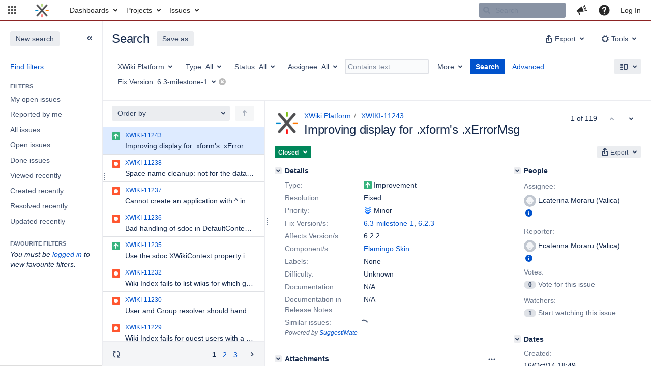

--- FILE ---
content_type: text/html;charset=UTF-8
request_url: https://jira.xwiki.org/issues/?jql=project+%3D+XWIKI+AND+fixVersion+%3D+6.3-milestone-1
body_size: 27053
content:



<!DOCTYPE html>
<html lang="en">
<head>
    








<meta charset="utf-8">
<meta http-equiv="X-UA-Compatible" content="IE=Edge"/>
<meta name="application-name" content="JIRA" data-name="jira" data-version="9.3.0"><meta name="ajs-server-scheme" content="https">
<meta name="ajs-server-port" content="443">
<meta name="ajs-server-name" content="jira.xwiki.org">
<meta name="ajs-behind-proxy" content="null">
<meta name="ajs-base-url" content="https://jira.xwiki.org">
<meta name="ajs-hasCriteriaAutoUpdate" content="false">
<meta name="ajs-viewissue-use-history-api" content="false">
<meta name="ajs-viewissue-max-cache-size" content="">
<meta name="ajs-autocomplete-enabled" content="true">
<meta name="ajs-view-issue-trace-key" content="jira.issue.refreshed">
<meta name="ajs-view-issue-psycho-key" content="jira.psycho.issue.refreshed">
<meta name="ajs-view-issue-refreshed-cached-key" content="jira.psycho.issue.refreshed.cached">
<meta name="ajs-return-to-search-trace-key" content="jira.returned.to.search">
<meta name="ajs-return-to-search-psycho-key" content="jira.psycho.returned.to.search">
<meta name="ajs-default-avatar-url" content="https://jira.xwiki.org/secure/useravatar?size=xsmall&amp;avatarId=10223">
<meta name="ajs-jira.issues.preferred.layout.key" content="split-view">
<meta name="ajs-max-recent-searchers" content="10">
<meta name="ajs-jira-base-url" content="https://jira.xwiki.org">
<meta name="ajs-dev-mode" content="false">
<meta name="ajs-context-path" content="">
<meta name="ajs-version-number" content="9.3.0">
<meta name="ajs-build-number" content="930000">
<meta name="ajs-is-beta" content="false">
<meta name="ajs-is-rc" content="false">
<meta name="ajs-is-snapshot" content="false">
<meta name="ajs-is-milestone" content="false">
<meta name="ajs-remote-user" content="">
<meta name="ajs-remote-user-fullname" content="">
<meta name="ajs-user-locale" content="en_UK">
<meta name="ajs-user-locale-group-separator" content=",">
<meta name="ajs-app-title" content="XWiki.org JIRA">
<meta name="ajs-keyboard-shortcuts-enabled" content="true">
<meta name="ajs-keyboard-accesskey-modifier" content="Ctrl+Alt">
<meta name="ajs-enabled-dark-features" content="[&quot;com.atlassian.jira.agile.darkfeature.editable.detailsview&quot;,&quot;nps.survey.inline.dialog&quot;,&quot;com.atlassian.jira.agile.darkfeature.edit.closed.sprint.enabled&quot;,&quot;jira.plugin.devstatus.phasetwo&quot;,&quot;jira.frother.reporter.field&quot;,&quot;atlassian.rest.xsrf.legacy.enabled&quot;,&quot;jira.issue.status.lozenge&quot;,&quot;com.atlassian.jira.config.PDL&quot;,&quot;jira.plugin.devstatus.phasetwo.enabled&quot;,&quot;atlassian.aui.raphael.disabled&quot;,&quot;app-switcher.new&quot;,&quot;frother.assignee.field&quot;,&quot;com.atlassian.jira.projects.ProjectCentricNavigation.Switch&quot;,&quot;jira.onboarding.cyoa&quot;,&quot;com.atlassian.jira.agile.darkfeature.kanplan.enabled&quot;,&quot;com.atlassian.jira.config.ProjectConfig.MENU&quot;,&quot;com.atlassian.jira.projects.sidebar.DEFER_RESOURCES&quot;,&quot;com.atlassian.jira.agile.darkfeature.kanplan.epics.and.versions.enabled&quot;,&quot;com.atlassian.jira.agile.darkfeature.sprint.goal.enabled&quot;,&quot;jira.zdu.admin-updates-ui&quot;,&quot;jira.zdu.jmx-monitoring&quot;,&quot;mail.batching.enabled&quot;,&quot;sd.new.settings.sidebar.location.disabled&quot;,&quot;jira.zdu.cluster-upgrade-state&quot;,&quot;com.atlassian.jira.email.templates.readFromJiraHome&quot;,&quot;com.atlassian.jira.agile.darkfeature.splitissue&quot;,&quot;com.atlassian.jira.config.CoreFeatures.LICENSE_ROLES_ENABLED&quot;,&quot;jira.export.csv.enabled&quot;]">
<meta name="ajs-in-admin-mode" content="false">
<meta name="ajs-is-sysadmin" content="false">
<meta name="ajs-is-admin" content="false">
<meta name="ajs-outgoing-mail-enabled" content="true">
<meta name="ajs-archiving-enabled" content="false">
<meta name="ajs-date-relativize" content="true">
<meta name="ajs-date-time" content="HH:mm">
<meta name="ajs-date-day" content="EEEE HH:mm">
<meta name="ajs-date-dmy" content="dd/MMM/yy">
<meta name="ajs-date-complete" content="dd/MMM/yy HH:mm">
<meta name="ajs-use-iso8601" content="false">
<script type="text/javascript">var AJS=AJS||{};AJS.debug=true;</script>


    
<meta id="atlassian-token" name="atlassian-token" content="AJKD-6F4J-QR72-M5RR_4201304883320cddc888b27659636190b6dfbf8b_lout">



<link rel="shortcut icon" href="/s/-65z3d2/930000/8ws80b/_/images/fav-jsw.png">


    






<!--[if IE]><![endif]-->
<script type="text/javascript">
    (function() {
        var contextPath = '';

        function printDeprecatedMsg() {
            if (console && console.warn) {
                console.warn('DEPRECATED JS - contextPath global variable has been deprecated since 7.4.0. Use `wrm/context-path` module instead.');
            }
        }

        Object.defineProperty(window, 'contextPath', {
            get: function() {
                printDeprecatedMsg();
                return contextPath;
            },
            set: function(value) {
                printDeprecatedMsg();
                contextPath = value;
            }
        });
    })();

</script>
<script data-wrm-key="flush-app-header-early-inline-resources,com.atlassian.plugins.atlassian-plugins-webresource-rest:data-collector-perf-observer,jira.webresources:resource-phase-checkpoint-init" data-wrm-batch-type="context" data-initially-rendered>
!function(){"use strict";function t(t){return/^([1-9]\d*)$/.test(t)}function e(e){return e.forEach(function(i,r){if(!t(parseInt(i.width))||!t(parseInt(i.left)))throw"Invalid data";e[r].width=parseInt(e[r].width),e[r].left=parseInt(e[r].left)}),e}var i=function(t,e,i,r,d,n,a,h,l){var s=document.createElementNS("http://www.w3.org/2000/svg","rect");s.setAttribute("x",t),s.setAttribute("y",e),s.setAttribute("width",i),s.setAttribute("height",r),s.setAttribute("fill",d),s.setAttribute("rx",n),l&&s.setAttribute("mask",l),h.appendChild(s)},r=function(t){var e=document.createElementNS("http://www.w3.org/2000/svg","rect");e.setAttribute("width","140"),e.setAttribute("height","35"),e.setAttribute("fill","hsla(200,0%,10%,.2)"),e.setAttribute("id","mask"),t.appendChild(e)},d=[{left:10,width:24},{left:30,width:70},{left:106,width:92},{left:204,width:92},{left:302,width:92},{left:400,width:92},{left:498,width:70},{left:1426,width:170},{left:1616,width:24},{left:1660,width:24},{left:1704,width:24},{left:1748,width:24}],n=window.innerWidth;try{var a=JSON.parse(localStorage.getItem("jira-app-header-skeleton-dimensions"));!function(i){var r=i.headerDimensions,d=i.headerWidth;if(!(Array.isArray(r)&&r.length>0&&t(d)))throw"Invalid data";i.headerDimensions=e(r),i.headerWidth=parseInt(d)}(a),d=a.headerDimensions,n=a.headerWidth}catch(t){console.error(t)}window.__jiraAppHeaderSkeleton={headerSvg:function(t,e,i,r,d){function n(d,n){var l=t[n].left;e(l,w,t[n].width,f,s,u,r,h),e(l,w,t[n].width,f,o,u,r,a,i)}var a=document.createElement("div"),h=document.createElement("mask");h.setAttribute("id",r);var l=document.createElement("defs");l.appendChild(h),a.appendChild(l);var s="#556E9E",o="#dadada",w="8",f="24",u="2";return t.forEach(n),d(h),a.innerHTML}(d,i,"url(#other-element)","other-element",r),headerWidth:n}}();
window.__resourcePhaseCheckpointResolvers={resolveDeferPhaseCheckpoint:null,resolveInteractionPhaseCheckpoint:null},window.performance&&window.performance.mark&&(window.DeferScripts||(window.DeferScripts={}),window.DeferScripts.totalClicks=0,window.DeferScripts.totalKeydowns=0,window.DeferScripts.clickListener=function(){"use strict";window.DeferScripts.totalClicks+=1},window.addEventListener("click",window.DeferScripts.clickListener),window.DeferScripts.keydownListener=function(){"use strict";window.DeferScripts.totalKeydowns+=1},window.addEventListener("keydown",window.DeferScripts.keydownListener)),window.resourcePhaseCheckpoint=Object.freeze({defer:new Promise(function(e){"use strict";window.__resourcePhaseCheckpointResolvers.resolveDeferPhaseCheckpoint=e}),interaction:new Promise(function(e){"use strict";window.__resourcePhaseCheckpointResolvers.resolveInteractionPhaseCheckpoint=e})}),Object.freeze(window.__resourcePhaseCheckpointResolvers);
!function(){"use strict";if("PerformanceObserver"in window){const e=[];window.__observedResources=e;const r=e=>"script"===e?"script":"css";new PerformanceObserver((n=>{n.getEntries().filter((({initiatorType:e,name:r})=>{const n="script"===e||((e,r)=>"link"===e&&"css"===new URL(r).pathname.split(".").pop())(e,r),i=new URL(location.href).origin===new URL(r).origin;return n&&i})).forEach((({name:n,transferSize:i,encodedBodySize:s,initiatorType:o})=>{e.push([i,s,n,r(o)])}))})).observe({type:"resource"})}}();

</script>
<script>
window.WRM=window.WRM||{};window.WRM._unparsedData=window.WRM._unparsedData||{};window.WRM._unparsedErrors=window.WRM._unparsedErrors||{};
WRM._unparsedData["jira.request.correlation-id"]="\"944ce628f0359b\"";
WRM._unparsedData["com.atlassian.jira.jira-issue-nav-components:inline-edit-enabled"]="true";
if(window.WRM._dataArrived)window.WRM._dataArrived();</script>
<link rel="stylesheet" href="/s/8d711c706d4da1713e48e74c8353f8a8-CDN/-65z3d2/930000/8ws80b/1.0/_/download/batch/jira.filter.deletion.warning:styles/jira.filter.deletion.warning:styles.css" data-wrm-key="jira.filter.deletion.warning:styles" data-wrm-batch-type="resource" media="all">
<script>
window.WRM=window.WRM||{};window.WRM._unparsedData=window.WRM._unparsedData||{};window.WRM._unparsedErrors=window.WRM._unparsedErrors||{};
WRM._unparsedData["com.atlassian.jira.plugins.jira-wiki-editor:wiki-editor-resources.help-data"]="{\"showHelp\":true,\"editorDocumentationUrl\":[\"https://docs.atlassian.com/jira/jcore-docs-093/Visual+editing\"],\"editorDocumentationTitle\":[\"Show me documentation for the visual editor\"]}";
WRM._unparsedData["com.onresolve.jira.groovy.groovyrunner:behaviours-translations.behaviours-translations-data-provider"]="{\"field.title.missing.value\":\"You must enter a value for this field\"}";
WRM._unparsedData["com.atlassian.jira.jira-issue-nav-plugin:user-parms.userParms"]="{\"createSharedObjects\":false,\"createIssue\":false}";
WRM._unparsedData["com.atlassian.plugins.helptips.jira-help-tips:help-tip-manager.JiraHelpTipData"]="{\"anonymous\":true}";
WRM._unparsedData["com.atlassian.jira.jira-view-issue-plugin:controller-subtasks.controller.subtasks.parameters"]="{\"url\":\"/rest/api/2/issue/{issueId}/subtask/move\"}";
WRM._unparsedData["com.atlassian.jira.jira-quick-edit-plugin:create-issue-data.data"]="{\"configurableSystemFieldIds\":[\"description\"]}";
WRM._unparsedData["com.atlassian.jira.plugins.jira-dnd-attachment-plugin:dnd-issue-drop-zone.thumbnail-mime-types"]="\"image/vnd.wap.wbmp,image/png,image/x-png,image/jpeg,image/bmp,image/gif\"";
WRM._unparsedData["com.atlassian.jira.jira-header-plugin:newsletter-signup-tip-init.newsletterSignup"]="{\"signupDescription\":\"Get updates, inspiration and best practices from the team behind Jira.\",\"formUrl\":\"https://www.atlassian.com/apis/exact-target/{0}/subscribe?mailingListId=1401671\",\"signupTitle\":\"Sign up!\",\"signupId\":\"newsletter-signup-tip\",\"showNewsletterTip\":false}";
WRM._unparsedData["jira.core:dateFormatProvider.allFormats"]="{\"dateFormats\":{\"meridiem\":[\"AM\",\"PM\"],\"eras\":[\"BC\",\"AD\"],\"months\":[\"January\",\"February\",\"March\",\"April\",\"May\",\"June\",\"July\",\"August\",\"September\",\"October\",\"November\",\"December\"],\"monthsShort\":[\"Jan\",\"Feb\",\"Mar\",\"Apr\",\"May\",\"Jun\",\"Jul\",\"Aug\",\"Sep\",\"Oct\",\"Nov\",\"Dec\"],\"weekdaysShort\":[\"Sun\",\"Mon\",\"Tue\",\"Wed\",\"Thu\",\"Fri\",\"Sat\"],\"weekdays\":[\"Sunday\",\"Monday\",\"Tuesday\",\"Wednesday\",\"Thursday\",\"Friday\",\"Saturday\"]},\"lookAndFeelFormats\":{\"relativize\":\"true\",\"time\":\"HH:mm\",\"day\":\"EEEE HH:mm\",\"dmy\":\"dd/MMM/yy\",\"complete\":\"dd/MMM/yy HH:mm\"}}";
WRM._unparsedData["jira.core:jqlautocomplete-data.jql.autocomplete.recentFields"]="{\"key\":\"jqlValues\",\"value\":[\"affectedVersion\",\"assignee\",\"component\",\"description\",\"issue\",\"labels\",\"parent\",\"priority\",\"project\",\"reporter\",\"resolution\",\"status\",\"summary\",\"type\",\"watcher\"]}";
WRM._unparsedData["com.onresolve.jira.groovy.groovyrunner:pluginInfoSettingsWebResources.settings-data-provider"]="{\"helpBaseUrl\":\"https://docs.adaptavist.com/sr4js/7.4.0/\",\"pluginVersion\":\"7.4.0\",\"buildNumber\":930000,\"appKey\":\"com.onresolve.jira.groovy.groovyrunner\",\"animationsEnabled\":true,\"staticResourcePrefix\":\"/s/-65z3d2/930000/8ws80b/_\",\"editorSettings\":{\"miniMapEnabled\":true}}";
WRM._unparsedData["com.atlassian.jira.plugins.jira-dnd-attachment-plugin:dnd-issue-drop-zone.upload-limit"]="\"10485760\"";
WRM._unparsedData["com.atlassian.jira.plugins.jira-wiki-editor:wiki-editor-thumbnails.thumbnails-allowed"]="true";
WRM._unparsedData["jira.core:user-message-flags-data.adminLockout"]="{}";
WRM._unparsedData["jira.core:default-comment-security-level-data.DefaultCommentSecurityLevelHelpLink"]="{\"extraClasses\":\"default-comment-level-help\",\"title\":\"Commenting on an Issue\",\"url\":\"https://docs.atlassian.com/jira/jcore-docs-093/Editing+and+collaborating+on+issues#Editingandcollaboratingonissues-restrictacomment\",\"isLocal\":false}";
WRM._unparsedData["jira.core:feature-flags-data.feature-flag-data"]="{\"enabled-feature-keys\":[\"com.atlassian.jira.agile.darkfeature.editable.detailsview\",\"nps.survey.inline.dialog\",\"com.atlassian.jira.agile.darkfeature.edit.closed.sprint.enabled\",\"jira.plugin.devstatus.phasetwo\",\"jira.frother.reporter.field\",\"atlassian.rest.xsrf.legacy.enabled\",\"jira.issue.status.lozenge\",\"com.atlassian.jira.config.PDL\",\"jira.plugin.devstatus.phasetwo.enabled\",\"atlassian.aui.raphael.disabled\",\"app-switcher.new\",\"frother.assignee.field\",\"com.atlassian.jira.projects.ProjectCentricNavigation.Switch\",\"jira.onboarding.cyoa\",\"com.atlassian.jira.agile.darkfeature.kanplan.enabled\",\"com.atlassian.jira.config.ProjectConfig.MENU\",\"com.atlassian.jira.projects.sidebar.DEFER_RESOURCES\",\"com.atlassian.jira.agile.darkfeature.kanplan.epics.and.versions.enabled\",\"com.atlassian.jira.agile.darkfeature.sprint.goal.enabled\",\"jira.zdu.admin-updates-ui\",\"jira.zdu.jmx-monitoring\",\"mail.batching.enabled\",\"sd.new.settings.sidebar.location.disabled\",\"jira.zdu.cluster-upgrade-state\",\"com.atlassian.jira.email.templates.readFromJiraHome\",\"com.atlassian.jira.agile.darkfeature.splitissue\",\"com.atlassian.jira.config.CoreFeatures.LICENSE_ROLES_ENABLED\",\"jira.export.csv.enabled\"],\"feature-flag-states\":{\"com.atlassian.jira.use.same.site.none.for.xsrf.token.cookie\":true,\"com.atlassian.jira.in.product.diagnostics.extended.logging\":false,\"com.atlassian.jira.agile.darkfeature.handle.ug.usernames\":true,\"com.atlassian.jira.security.endpoint.non.admin.access.screens\":false,\"com.atlassian.jira.mailHandlerImapMessageQueryLegacy\":false,\"com.atlassian.diagnostics.scheduler.monitor\":true,\"com.atlassian.jira.webhookEventsAsyncProcessing\":false,\"com.atlassian.jira.serAllowShareWithNonMember\":true,\"com.atlassian.jira.diagnostics.perflog\":true,\"com.atlassian.jira.dbr\":true,\"com.atlassian.jira.bc.user.search.MeasuringUserPickerSearchService\":false,\"com.atlassian.jira.agile.darkfeature.legacy.epic.picker\":false,\"com.atlassian.jira.issuetable.move.links.hidden\":true,\"com.atlassian.jira.agile.darkfeature.unlink.sprints.on.issue.move\":true,\"jira.renderer.consider.variable.format\":true,\"jira.no.frother.multiuserpicker.field\":false,\"com.atlassian.jira.plugin.issuenavigator.jql.autocomplete.eagerlyLoaded\":false,\"com.atlassian.jira.user.dbIdBasedKeyGenerationStrategy\":true,\"com.atlassian.portfolio.dcBundling\":true,\"com.atlassian.jira.sharedEntityEditRights\":true,\"com.atlassian.jira.security.endpoint.anonymous.access.resolution\":false,\"com.atlassian.jira.agile.darkfeature.sprint.goal\":true,\"com.atlassian.jira.thumbnailsDeferredGeneration\":true,\"jira.cluster.monitoring.show.offline.nodes\":true,\"com.atlassian.jira.commentReactions\":true,\"data.pipeline.feature.jira.issue.links.export\":true,\"com.atlassian.jira.custom.csv.escaper\":true,\"com.atlassian.jira.fixedCommentDeletionNotifications\":true,\"com.atlassian.jira.allThumbnailsDeferred\":false,\"com.atlassian.jira.plugin.issuenavigator.filtersUxImprovment\":true,\"com.atlassian.jira.agile.darkfeature.kanplan.epics.and.versions\":true,\"jira.customfields.cleanup.identification\":false,\"data.pipeline.feature.jira.all.exportable.custom.fields\":true,\"com.atlassian.jira.defaultValuesForSystemFields\":true,\"jira.dc.cleanup.cluser.tasks\":true,\"jira.customfields.bulk.delete\":false,\"mail.batching.override.core\":true,\"com.atlassian.jira.issues.archiving.filters\":false,\"jira.users.and.roles.page.in.react\":true,\"jira.security.csp.sandbox\":true,\"com.atlassian.jira.agile.darkfeature.synced.sprints\":false,\"com.atlassian.jira.agile.darkfeature.velocity.chart.ui\":true,\"com.atlassian.jira.returnDefaultAvatarsForBrokenAvatars\":true,\"com.atlassian.jira.agile.darkfeature.sprint.auto.management\":false,\"jira.jql.suggestrecentfields\":false,\"com.atlassian.jira.gdpr.rtbf\":true,\"com.atlassian.jira.security.xsrf.session.token\":true,\"com.atlassian.jira.security.project.admin.revoke.with.application.access\":true,\"com.atlassian.jira.agile.darkfeature.optimistic.transitions\":true,\"com.atlassian.jiranomenclature\":true,\"com.atlassian.jira.security.endpoint.non.admin.access.avatar.system\":false,\"com.atlassian.jira.agile.darkfeature.kanplan\":true,\"com.atlassian.jira.agile.darkfeature.boards.find.on.board\":true,\"com.atlassian.diagnostics.http.monitor\":true,\"com.atlassian.jira.agile.darkfeature.future.sprint.dates\":true,\"jira.customfields.paginated.ui\":true,\"com.atlassian.jira.filtersAndDashboardsShareableWithAllGroupsAndRoles\":true,\"com.atlassian.jira.in.product.diagnostics\":true,\"com.atlassian.jira.agile.darkfeature.edit.closed.sprint\":true,\"jira.create.linked.issue\":true,\"jira.sal.host.connect.accessor.existing.transaction.will.create.transactions\":true,\"com.atlassian.jira.advanced.audit.log\":true,\"jira.quick.search\":true,\"external.links.new.window\":true,\"jira.jql.smartautoselectfirst\":false,\"jira.jql.membersof.ignoreGlobalPermissionsForAnonymous\":false,\"data.pipeline.feature.jira.issue.history.export\":true,\"jira.webactions.request.method.recognition\":true,\"jira.richeditor.bidi.warning\":true,\"com.atlassian.jira.security.endpoint.non.browse.projects.access.fields\":false,\"atlassian.cdn.static.assets\":true,\"com.atlassian.jira.lazyload.activity.tabs\":true,\"mail.batching\":true,\"com.atlassian.jira.safeguards\":true,\"com.atlassian.jira.xml.deserializerAllowlist\":true,\"com.atlassian.jira.privateEntitiesEditable\":true,\"com.atlassian.jira.security.endpoint.anonymous.access.priority\":false,\"jira.priorities.per.project.edit.default\":false,\"com.atlassian.jira.agile.darkfeature.issues.in.epic.details.view\":true,\"com.atlassian.jira.plugin.issuenavigator.anonymousPreventCfData\":false,\"jira.priorities.per.project.jsd\":true,\"com.atlassian.jira.safeguards.email.notifications\":true,\"com.atlassian.jira.agile.darkfeature.rapid.boards.bands\":true,\"com.atlassian.jira.agile.darkfeature.flexible.boards\":true,\"com.atlassian.jira.agile.darkfeature.sprint.picker.allsprints.suggestion\":true,\"com.atlassian.jira.agile.darkfeature.epic.validate.visibility\":true,\"data.pipeline.feature.jira.issue.rank.export\":true,\"data.pipeline.feature.jira.jsm.approvals.export\":true,\"jira.dc.lock.leasing\":true,\"com.atlassian.jira.accessibility.personal.settings\":true,\"mail.batching.create.section.cf\":true,\"com.atlassian.jira.send.email.notifications.to.user.without.application.access\":false,\"com.atlassian.jira.security.endpoint.non.browse.projects.access.autocompletedata\":false,\"com.atlassian.mail.server.managers.hostname.verification\":true,\"com.atlassian.advancedroadmaps.rebrand\":true,\"com.atlassian.diagnostics.monitors\":true,\"com.atlassian.jira.upgrade.startup.fix.index\":true,\"com.atlassian.jira.security.endpoint.anonymous.access.projectCategory\":false,\"jira.redirect.anonymous.404.errors\":true,\"com.atlassian.jira.issuetable.draggable\":true,\"data.pipeline.feature.jira.jsm.canned.responses.export\":true,\"com.atlassian.diagnostics.operating.system.monitor\":false,\"com.atlassian.jira.attachments.generate.unique.suffix\":true,\"com.atlassian.jira.agile.darkfeature.kanban.hide.old.done.issues\":true,\"jira.version.based.node.reindex.service\":true,\"com.atlassian.jira.agile.darkfeature.backlog.showmore\":true,\"com.atlassian.diagnostics.database.monitor\":true,\"com.atlassian.jira.agile.darkfeature.sprint.plan\":false,\"com.atlassian.diagnostics.garbage.collection.monitor\":true,\"com.atlassian.jira.security.endpoint.anonymous.access.issueLinkType\":false,\"jira.jql.membersof.ignoreGlobalPermissionsForLoggedUsers\":false,\"com.atlassian.jira.safeguards.work.in.progress\":false,\"com.atlassian.jira.security.LegacyJiraTypeResolver.WARN_ONLY\":false,\"data.pipeline.feature.jira.schema.version.2\":true,\"com.atlassian.jira.agile.darkfeature.burnupchart\":true,\"com.atlassian.jira.issues.archiving.browse\":true,\"com.atlassian.jira.agile.darkfeature.velocity.sprint.picker\":false,\"jira.instrumentation.laas\":false,\"com.atlassian.jira.security.ChartUtils.browse.projects.permission.check\":false,\"data.pipeline.feature.jira.jsm.kb.stats.events.export\":true,\"mail.batching.user.notification\":true,\"com.atlassian.diagnostics.jql.monitor\":true,\"com.atlassian.portfolio.permission.check.for.permissions\":true,\"com.atlassian.jira.agile.darkfeature.dataonpageload\":true,\"jira.webactions.request.method.dependent.xsrf.checks\":true,\"data.pipeline.feature.jira.archived.issue.export\":false,\"com.atlassian.jira.projects.per.project.permission.query\":true,\"com.atlassian.jira.issues.archiving\":true,\"jira.priorities.per.project\":true,\"index.use.snappy\":true}}";
WRM._unparsedData["jira.core:terminology-data.terminology"]="{\"terminologyEntries\":[{\"originalName\":\"sprint\",\"originalNamePlural\":\"sprints\",\"newName\":\"sprint\",\"newNamePlural\":\"sprints\",\"isDefault\":true},{\"originalName\":\"epic\",\"originalNamePlural\":\"epics\",\"newName\":\"epic\",\"newNamePlural\":\"epics\",\"isDefault\":true}],\"isTerminologyActive\":false}";
WRM._unparsedData["jira.core:avatar-picker-data.data"]="{}";
WRM._unparsedData["com.atlassian.analytics.analytics-client:programmatic-analytics-init.programmatic-analytics-data-provider"]="false";
WRM._unparsedData["com.atlassian.plugins.atlassian-plugins-webresource-plugin:context-path.context-path"]="\"\"";
WRM._unparsedData["com.atlassian.analytics.analytics-client:policy-update-init.policy-update-data-provider"]="false";
WRM._unparsedData["com.onresolve.jira.groovy.groovyrunner:web-item-response-renderer.web-item-actions-data-provider"]="[]";
WRM._unparsedData["com.atlassian.jira.jira-header-plugin:dismissedFlags.flags"]="{\"dismissed\":[]}";
WRM._unparsedData["com.atlassian.jira.jira-issue-nav-components:issueviewer.features"]="{\"rteEnabled\":true}";
WRM._unparsedData["com.atlassian.jira.project-templates-plugin:project-templates-plugin-resources.ptAnalyticsData"]="{\"instanceCreatedDate\":\"2010-04-12\"}";
if(window.WRM._dataArrived)window.WRM._dataArrived();</script>
<link rel="stylesheet" href="/s/3a5f6bb47254e4ff8ecfae4b8b2dcc5f-CDN/-65z3d2/930000/8ws80b/647f3d3e8d31248833b1ce3d87992abb/_/download/contextbatch/css/_super,-flush-app-header-early-inline-resources,-com.atlassian.plugins.atlassian-plugins-webresource-rest:data-collector-perf-observer,-jira.filter.deletion.warning:styles,-jira.webresources:resource-phase-checkpoint-init/batch.css" data-wrm-key="_super,-flush-app-header-early-inline-resources,-com.atlassian.plugins.atlassian-plugins-webresource-rest:data-collector-perf-observer,-jira.filter.deletion.warning:styles,-jira.webresources:resource-phase-checkpoint-init" data-wrm-batch-type="context" media="all">
<link rel="stylesheet" href="/s/001e64a8944c2b49a6982deddafb4aac-CDN/-65z3d2/930000/8ws80b/7cd5e8286d7fa3bdfa713b52b7a51c43/_/download/contextbatch/css/jira.view.issue,viewissue.standalone,jira.navigator.kickass,atl.general,jira.global,jira.navigator,jira.navigator.simple,jira.navigator.advanced,jira.general,-_super/batch.css?agile_global_admin_condition=true&amp;jag=true&amp;jira.create.linked.issue=true&amp;richediton=true" data-wrm-key="jira.view.issue,viewissue.standalone,jira.navigator.kickass,atl.general,jira.global,jira.navigator,jira.navigator.simple,jira.navigator.advanced,jira.general,-_super" data-wrm-batch-type="context" media="all">
<link rel="stylesheet" href="/s/483ec736f7ce38c1d6635d23effd9a74-CDN/-65z3d2/930000/8ws80b/c53f11d2c91d258ed584fb83772968f6/_/download/contextbatch/css/jira.global.look-and-feel,-_super/batch.css" data-wrm-key="jira.global.look-and-feel,-_super" data-wrm-batch-type="context" media="all">
<link rel="stylesheet" href="/s/d41d8cd98f00b204e9800998ecf8427e-CDN/-65z3d2/930000/8ws80b/4.1.0/_/download/batch/com.atlassian.jira.jira-tzdetect-plugin:tzdetect-banner-component/com.atlassian.jira.jira-tzdetect-plugin:tzdetect-banner-component.css" data-wrm-key="com.atlassian.jira.jira-tzdetect-plugin:tzdetect-banner-component" data-wrm-batch-type="resource" media="all">
<script src="/s/200065643a5586f4c9591d8b15fdd406-CDN/-65z3d2/930000/8ws80b/647f3d3e8d31248833b1ce3d87992abb/_/download/contextbatch/js/_super,-flush-app-header-early-inline-resources,-com.atlassian.plugins.atlassian-plugins-webresource-rest:data-collector-perf-observer,-jira.filter.deletion.warning:styles,-jira.webresources:resource-phase-checkpoint-init/batch.js?locale=en-UK" data-wrm-key="_super,-flush-app-header-early-inline-resources,-com.atlassian.plugins.atlassian-plugins-webresource-rest:data-collector-perf-observer,-jira.filter.deletion.warning:styles,-jira.webresources:resource-phase-checkpoint-init" data-wrm-batch-type="context" data-initially-rendered defer></script>
<script src="/s/95a21b871c90158ed968d39952affb73-CDN/-65z3d2/930000/8ws80b/7cd5e8286d7fa3bdfa713b52b7a51c43/_/download/contextbatch/js/jira.view.issue,viewissue.standalone,jira.navigator.kickass,atl.general,jira.global,jira.navigator,jira.navigator.simple,jira.navigator.advanced,jira.general,-_super/batch.js?agile_global_admin_condition=true&amp;jag=true&amp;jira.create.linked.issue=true&amp;locale=en-UK&amp;richediton=true" data-wrm-key="jira.view.issue,viewissue.standalone,jira.navigator.kickass,atl.general,jira.global,jira.navigator,jira.navigator.simple,jira.navigator.advanced,jira.general,-_super" data-wrm-batch-type="context" data-initially-rendered defer></script>
<script src="/s/a2490fe2cd7eb6ae2c9c87a821223287-CDN/-65z3d2/930000/8ws80b/a83c7aef861ab0fd38080f3a2e98f861/_/download/contextbatch/js/atl.global,-_super/batch.js?locale=en-UK" data-wrm-key="atl.global,-_super" data-wrm-batch-type="context" data-initially-rendered defer></script>
<script src="/s/59872d153faf75f36697a0c940abf7d7-CDN/-65z3d2/930000/8ws80b/4.1.0/_/download/batch/com.atlassian.jira.jira-tzdetect-plugin:tzdetect-banner-component/com.atlassian.jira.jira-tzdetect-plugin:tzdetect-banner-component.js?locale=en-UK" data-wrm-key="com.atlassian.jira.jira-tzdetect-plugin:tzdetect-banner-component" data-wrm-batch-type="resource" data-initially-rendered defer></script>
<script src="/s/d41d8cd98f00b204e9800998ecf8427e-CDN/-65z3d2/930000/8ws80b/4.1.0/_/download/batch/com.atlassian.jira.jira-tzdetect-plugin:tzdetect-lib/com.atlassian.jira.jira-tzdetect-plugin:tzdetect-lib.js" data-wrm-key="com.atlassian.jira.jira-tzdetect-plugin:tzdetect-lib" data-wrm-batch-type="resource" data-initially-rendered defer></script>
<script src="/s/d41d8cd98f00b204e9800998ecf8427e-CDN/-65z3d2/930000/8ws80b/1.0/_/download/batch/jira.webresources:calendar-en/jira.webresources:calendar-en.js" data-wrm-key="jira.webresources:calendar-en" data-wrm-batch-type="resource" data-initially-rendered defer></script>
<script src="/s/d41d8cd98f00b204e9800998ecf8427e-CDN/-65z3d2/930000/8ws80b/1.0/_/download/batch/jira.webresources:calendar-localisation-moment/jira.webresources:calendar-localisation-moment.js" data-wrm-key="jira.webresources:calendar-localisation-moment" data-wrm-batch-type="resource" data-initially-rendered defer></script>
<script src="/s/d41d8cd98f00b204e9800998ecf8427e-T/-65z3d2/930000/8ws80b/3.3.3/_/download/batch/com.suggestimate:backlog-js/com.suggestimate:backlog-js.js" data-wrm-key="com.suggestimate:backlog-js" data-wrm-batch-type="resource" data-initially-rendered defer></script>
<script type="module">WRM.requireLazily(["wr!com.atlassian.plugins.atlassian-plugins-webresource-rest:data-collector-async"])</script>

    









<title>Loading...</title>
<link id="open-search-description-link" rel="search" type="application/opensearchdescription+xml" href="/osd.jsp" title="Loading..."/>


</head>
<body id="jira" class="aui-layout aui-theme-default">
<div id="page">
    
    <div id="header-skeleton" class="aui-header" style="--aui-appheader-bg-color: #ffffff; position: absolute; width: 100%; padding: 0">
        <span elementtiming="app-header-skeleton"> </span>
        <script>
            performance.mark("app-header-skeleton");
        </script>
        <svg id="jira_app_header_skeleton" class="aui-header-primary" width="100%" height="40" xmlns="http://www.w3.org/2000/svg">
    <style>
        #mask {
            animation: mask 0.8s forwards linear infinite;
        }

        @keyframes mask {
            from {
                transform: translateX(0)
            }
            to {
                transform: translateX(100%)
            }
        }
    </style>
</svg>
<script>
    const jiraAppHeaderSkeletonSvg = document.querySelector('#jira_app_header_skeleton');
    jiraAppHeaderSkeletonSvg.setAttribute('width', __jiraAppHeaderSkeleton.headerWidth);
    jiraAppHeaderSkeletonSvg.innerHTML += __jiraAppHeaderSkeleton.headerSvg;
</script>

    </div>



    <script>
        document.getElementById("header-skeleton").remove();
    </script>
    <header id="header" role="banner">
        









        




        

<a class="aui-skip-link" href="/login.jsp?os_destination=%2Fissues%2F%3Fjql%3Dproject%2B%253D%2BXWIKI%2BAND%2BfixVersion%2B%253D%2B6.3-milestone-1">Log in</a><a class="aui-skip-link" href="#main">Skip to main content</a><a class="aui-skip-link" href="#sidebar">Skip to sidebar</a><nav class="aui-header aui-dropdown2-trigger-group" aria-label="Site"><div class="aui-header-inner"><div class="aui-header-before"><button class=" aui-dropdown2-trigger app-switcher-trigger aui-dropdown2-trigger-arrowless" aria-controls="app-switcher" aria-haspopup="true" role="button" data-aui-trigger href="#app-switcher"><span class="aui-icon aui-icon-small aui-iconfont-appswitcher">Linked Applications</span></button><div id="app-switcher" class="aui-dropdown2 aui-style-default" role="menu" hidden data-is-user-admin="false" data-is-switcher="true"><div class="app-switcher-loading">Loading&hellip;</div></div></div><div class="aui-header-primary"><span id="logo" class="aui-header-logo aui-header-logo-custom"><a href="https://jira.xwiki.org/secure/MyJiraHome.jspa" aria-label="Go to home page"><img src="/s/-65z3d2/930000/8ws80b/_/jira-logo-scaled.png" alt="XWiki.org JIRA" /></a></span><ul class='aui-nav'><li><a href="/secure/Dashboard.jspa" class=" aui-nav-link aui-dropdown2-trigger jira-dropdown2-ajax" id="home_link" aria-haspopup="true" aria-controls="home_link-content" title="View and manage your dashboards" accesskey="d" elementtiming="app-header" data-aui-extra-classes>Dashboards</a><div class="aui-dropdown2 aui-style-default" id="home_link-content" data-aui-dropdown2-ajax-key="home_link"></div></li><li><a href="/browse/XWIKI" class=" aui-nav-link aui-dropdown2-trigger jira-dropdown2-ajax" id="browse_link" aria-haspopup="true" aria-controls="browse_link-content" title="View recent projects and browse a list of projects" accesskey="p" data-aui-extra-classes>Projects</a><div class="aui-dropdown2 aui-style-default" id="browse_link-content" data-aui-dropdown2-ajax-key="browse_link"></div></li><li><a href="/issues/" class=" aui-nav-link aui-dropdown2-trigger jira-dropdown2-ajax" id="find_link" aria-haspopup="true" aria-controls="find_link-content" title="Search for issues and view recent issues" accesskey="i" data-aui-extra-classes>Issues</a><div class="aui-dropdown2 aui-style-default" id="find_link-content" data-aui-dropdown2-ajax-key="find_link"></div></li><script>performance.mark("app-header");</script>
</ul></div><div class="aui-header-secondary"><ul class='aui-nav'>
<li id="quicksearch-menu">
    <form action="/secure/QuickSearch.jspa" method="get" id="quicksearch" class="aui-quicksearch dont-default-focus ajs-dirty-warning-exempt" role="search">
        <input id="quickSearchInput" autocomplete="off"  class="search" type="text" title="Search" placeholder="Search" name="searchString" accessKey="q" />
        <input type="submit" class="hidden" value="Search">
    </form>
</li>
<li><a class="jira-feedback-plugin" role="button" aria-haspopup="true" id="jira-header-feedback-link" href="#"><span class="aui-icon aui-icon-small aui-iconfont-feedback">Give feedback to Atlassian</span></a></li>




    <li id="system-help-menu">
        <a class="aui-nav-link aui-dropdown2-trigger aui-dropdown2-trigger-arrowless" id="help_menu" aria-haspopup="true" aria-owns="system-help-menu-content" href="https://docs.atlassian.com/jira/jcore-docs-093/"  target="_blank" rel="noopener noreferrer"  title="Help"><span class="aui-icon aui-icon-small aui-iconfont-question-filled">Help</span></a>
        <div id="system-help-menu-content" class="aui-dropdown2 aui-style-default">
                            <div class="aui-dropdown2-section">
                                                                <ul id="jira-help" class="aui-list-truncate">
                                                            <li>
                                    <a id="view_core_help" class="aui-nav-link " title="Go to the online documentation for Jira Core" href="https://docs.atlassian.com/jira/jcore-docs-093/"  target="_blank" >Jira Core help</a>
                                </li>
                                                            <li>
                                    <a id="keyshortscuthelp" class="aui-nav-link " title="Get more information about Jira's Keyboard Shortcuts" href="/secure/ViewKeyboardShortcuts!default.jspa"  target="_blank" >Keyboard Shortcuts</a>
                                </li>
                                                            <li>
                                    <a id="view_about" class="aui-nav-link " title="Get more information about Jira" href="/secure/AboutPage.jspa" >About Jira</a>
                                </li>
                                                            <li>
                                    <a id="view_credits" class="aui-nav-link " title="See who did what" href="/secure/credits/AroundTheWorld!default.jspa"  target="_blank" >Jira Credits</a>
                                </li>
                                                    </ul>
                                    </div>
                    </div>
    </li>









<li id="user-options">
            <a class="aui-nav-link login-link" href="/login.jsp?os_destination=%2Fissues%2F%3Fjql%3Dproject%2B%253D%2BXWIKI%2BAND%2BfixVersion%2B%253D%2B6.3-milestone-1">Log In</a>
                <div id="user-options-content" class="aui-dropdown2 aui-style-default">
                            <div class="aui-dropdown2-section">
                                                        </div>
                    </div>
    </li>
</ul></div></div><!-- .aui-header-inner--><aui-header-end></aui-header-end></nav><!-- .aui-header -->

    </header>
    



    <div id="content">
<template id="head-content-tmp-0">
    
    
    <meta name="decorator" content="atl.general">
    <meta id="isNavigator" name="isNavigator" content="true">
    <meta name="ajs-user.search.mode" content="basic">
    <meta name="ajs-issue-search-help-title" content="Searching for issues">
    <meta name="ajs-issue-search-help-url" content="https://docs.atlassian.com/jira/jcore-docs-093/Searching+for+issues">
    <meta name="ajs-advanced-search-help-title" content="Advanced searching">
    <meta name="ajs-advanced-search-help-url" content="https://docs.atlassian.com/jira/jcore-docs-093/Advanced+searching">
            <meta name="ajs-jql" content="project = XWIKI AND fixVersion = 6.3-milestone-1">
        </template><script>
        (function(executionIdx) {
            const template = document.getElementById("head-content-tmp-" + executionIdx);
            const nodes = document.adoptNode(template.content);
            // browsers can set 'async=true' flag for script tags, we need to fix that
            Array.from(nodes.children).filter(node => node.nodeName === 'SCRIPT').forEach(node => node.async = false);
            document.head.appendChild(nodes);
            template.remove();
        })  (0);</script>
<script>document.title = "Issue Navigator - XWiki.org JIRA"; document.getElementById("open-search-description-link").setAttribute("title", "Issue Navigator - XWiki.org JIRA");</script>
<script>document.body.classList.add("ka", "ajax-issue-search-and-view", "page-type-navigator");</script>
<script>document.body.setAttribute("data-version","9.3.0");</script>

    <div class="navigator-container ">
                                                                                                                                <div class="hidden shortcut-links">
                                    <a class="issueaction-edit-issue" href="/secure/EditIssue!default.jspa?id={0}&returnUrl=/secure/issues"></a>
                                    <a class="issueaction-assign-issue" href="/secure/AssignIssue!default.jspa?id={0}&returnUrl=/secure/issues"></a>
                                    <a class="issueaction-assign-to-me hide-from-opsbar" href="/secure/AssignIssue.jspa?atl_token=AJKD-6F4J-QR72-M5RR_4201304883320cddc888b27659636190b6dfbf8b_lout&amp;id={0}&amp;&returnUrl=/secure/issues"></a>
                                    <a class="issueaction-comment-issue add-issue-comment" href="/secure/AddComment!default.jspa?id={0}&returnUrl=/secure/issues"></a>
                                    <a class="issueaction-log-work" href="/secure/CreateWorklog!default.jspa?id={0}&returnUrl=/secure/issues"></a>
                                    <a class="issueaction-greenhopper-rapidboard-operation js-find-on-board-issue" href="/secure/FindOnBoard.jspa?issueId={0}&returnUrl=/secure/issues"></a>
                                    <a class="issueaction-greenhopper-rank-top-operation" href="/secure/RankTop.jspa?issueId={0}&returnUrl=/secure/issues"></a>
                                    <a class="issueaction-greenhopper-rank-bottom-operation" href="/secure/RankBottom.jspa?issueId={0}&returnUrl=/secure/issues"></a>
                                    <a class="issueaction-archive-issue" href="/secure/ArchiveIssue!default.jspa?id={0}&returnUrl=/secure/issues"></a>
                                    <a class="unified-attach-file" href="/secure/AttachFile!default.jspa?id={0}&returnUrl=/secure/issues"></a>
                                    <a class="issueaction-attach-screenshot-html5" href="/secure/ShowAttachScreenshotFormAction!default.jspa?id={0}&returnUrl=/secure/issues"></a>
                                    <a class="issueaction-vote-issue" href="/secure/VoteOrWatchIssue.jspa?atl_token=AJKD-6F4J-QR72-M5RR_4201304883320cddc888b27659636190b6dfbf8b_lout&amp;id={0}&amp;vote=vote&returnUrl=/secure/issues"></a>
                                    <a class="issueaction-unvote-issue" href="/secure/VoteOrWatchIssue.jspa?atl_token=AJKD-6F4J-QR72-M5RR_4201304883320cddc888b27659636190b6dfbf8b_lout&amp;id={0}&amp;vote=unvote&returnUrl=/secure/issues"></a>
                                    <a class="issueaction-view-voters" href="/secure/ViewVoters!default.jspa?id={0}&returnUrl=/secure/issues"></a>
                                    <a class="issueaction-watch-issue" href="/secure/VoteOrWatchIssue.jspa?atl_token=AJKD-6F4J-QR72-M5RR_4201304883320cddc888b27659636190b6dfbf8b_lout&amp;id={0}&amp;watch=watch&returnUrl=/secure/issues"></a>
                                    <a class="issueaction-unwatch-issue" href="/secure/VoteOrWatchIssue.jspa?atl_token=AJKD-6F4J-QR72-M5RR_4201304883320cddc888b27659636190b6dfbf8b_lout&amp;id={0}&amp;watch=unwatch&returnUrl=/secure/issues"></a>
                                    <a class="issueaction-manage-watchers" href="/secure/ManageWatchers!default.jspa?id={0}&returnUrl=/secure/issues"></a>
                                    <a class="issueaction-create-subtask" href="/secure/CreateSubTaskIssue!default.jspa?parentIssueId={0}&returnUrl=/secure/issues"></a>
                                    <a class="issueaction-subtask-to-issue" href="/secure/ConvertSubTask.jspa?id={0}&returnUrl=/secure/issues"></a>
                                    <a class="issueaction-issue-to-subtask" href="/secure/ConvertIssue.jspa?id={0}&returnUrl=/secure/issues"></a>
                                    <a class="devstatus-cta-link" href="#devstatus.cta.createbranch&returnUrl=/secure/issues"></a>
                                    <a class="issueaction-create-linked-issue" href="#&returnUrl=/secure/issues"></a>
                                    <a class="issueaction-move-issue" href="/secure/MoveIssue!default.jspa?id={0}&returnUrl=/secure/issues"></a>
                                    <a class="issueaction-move-subtask" href="/secure/MoveSubTaskChooseOperation!default.jspa?id={0}&returnUrl=/secure/issues"></a>
                                    <a class="issueaction-link-issue" href="/secure/LinkJiraIssue!default.jspa?id={0}&returnUrl=/secure/issues"></a>
                                    <a class="issueaction-clone-issue" href="/secure/CloneIssueDetails!default.jspa?id={0}&returnUrl=/secure/issues"></a>
                                    <a class="issueaction-edit-labels" href="/secure/EditLabels!default.jspa?id={0}&returnUrl=/secure/issues"></a>
                                    <a class="issueaction-delete-issue" href="/secure/DeleteIssue!default.jspa?id={0}&returnUrl=/secure/issues"></a>
                            </div>
        

        <div class="navigator-sidebar" id="navigator-sidebar" role="complementary"></div>
        <script>
            (function() {
                const navigatorSidebarElement = document.querySelector(".navigator-sidebar");
                const defaultSidebarWidth = 200;
                let targetSidebarWidth = defaultSidebarWidth;

                if (window.localStorage) {
                    const userDefinedSidebarWidth = parseInt(localStorage.getItem('issues.sidebar.width'), 10);

                    const isCollapsed = localStorage.getItem("issues.sidebar.docked") === "false";
                    navigatorSidebarElement.classList.toggle("collapsed", isCollapsed);

                    if (!isCollapsed) {
                        targetSidebarWidth = Math.max(defaultSidebarWidth,
                                isFinite(userDefinedSidebarWidth) ? userDefinedSidebarWidth : 0);
                    } else {
                        targetSidebarWidth = undefined;
                    }
                }

                if (targetSidebarWidth) {
                    navigatorSidebarElement.style.width = `${targetSidebarWidth}px`;
                }
            })();
        </script>
        <main id="main" class="navigator-body" role="main">
            <div class="contained-content">
                <div class="issue-search-header">
                    <header class="saved-search-selector">
                        <div class="saved-search-operations operations">
                            
                            <button class="aui-button aui-button-subtle header-views header-operations jira-aui-dropdown2-trigger"><span class="aui-icon aui-icon-small aui-iconfont-export"></span><span class="aui-button-label">Export</span></button>
                            <button class="aui-button aui-button-subtle header-tools header-operations jira-aui-dropdown2-trigger"><span class="aui-icon aui-icon-small aui-iconfont-configure"></span><span class="aui-button-label">Tools</span></button>

                                                            <section role="dialog" id="csv-export-dialog" class="aui-layer aui-dialog2 aui-dialog2-medium" hidden>
                                    <header class="aui-dialog2-header">
                                        <h2 id="csv-export-dialog-header-all" class="aui-dialog2-header-main">Export - CSV (All fields)</h2>
                                        <h2 id="csv-export-dialog-header-current" class="aui-dialog2-header-main">Export - CSV (Current fields)</h2>
                                    </header>
                                    <div class="aui-dialog2-content">
                                        <form class="aui">
                                            <div class="field-group">
                                                <label for="csv-delimiter">Choose a delimiter</label>
                                                <aui-select
                                                        id="csv-delimiter"
                                                        name="delimiter">
                                                    <aui-option value="," selected="selected">Comma (,)</aui-option>
                                                    <aui-option value=";">Semicolon (;)</aui-option>
                                                    <aui-option value="|">Vertical bar (|)</aui-option>
                                                    <aui-option value="^">Caret (^)</aui-option>
                                                </aui-select>
                                            </div>
                                        </form>
                                    </div>
                                    <footer class="aui-dialog2-footer">
                                        <div class="aui-dialog2-footer-actions">
                                            <button id="csv-export-dialog-export-button" class="aui-button aui-button-primary">Export</button>
                                            <button id="csv-export-dialog-cancel-button" class="aui-button aui-button-link">Cancel</button>
                                        </div>
                                    </footer>
                                </section>
                            
                            <div class="hidden operations-view-data">
                                <fieldset class="hidden parameters">
                                </fieldset>
                            </div>
                        </div>
                        <span id="throbber-space" class="icon throbber"></span>
                        <div id="search-header-view">
                            <h1 class="search-title"></h1>
                        </div>
                    </header>

                    <form class="aui navigator-search"></form>
                </div>

                <div class="navigator-group">
                                        <div class="results-panel navigator-item">
                        <div class="navigator-content"
                                data-issue-table-model-state="{&quot;issueTable&quot;:{&quot;columnSortJql&quot;:{&quot;summary&quot;:&quot;project = XWIKI AND fixVersion = 6.3-milestone-1 ORDER BY summary ASC&quot;,&quot;issuetype&quot;:&quot;project = XWIKI AND fixVersion = 6.3-milestone-1 ORDER BY issuetype DESC&quot;,&quot;components&quot;:&quot;project = XWIKI AND fixVersion = 6.3-milestone-1 ORDER BY component ASC&quot;,&quot;issuekey&quot;:&quot;project = XWIKI AND fixVersion = 6.3-milestone-1 ORDER BY key ASC&quot;,&quot;customfield_11170&quot;:&quot;project = XWIKI AND fixVersion = 6.3-milestone-1 ORDER BY cf[11170] ASC&quot;,&quot;created&quot;:&quot;project = XWIKI AND fixVersion = 6.3-milestone-1 ORDER BY created DESC&quot;,&quot;reporter&quot;:&quot;project = XWIKI AND fixVersion = 6.3-milestone-1 ORDER BY reporter ASC&quot;,&quot;priority&quot;:&quot;project = XWIKI AND fixVersion = 6.3-milestone-1 ORDER BY priority DESC&quot;,&quot;resolution&quot;:&quot;project = XWIKI AND fixVersion = 6.3-milestone-1 ORDER BY resolution ASC&quot;,&quot;security&quot;:&quot;project = XWIKI AND fixVersion = 6.3-milestone-1 ORDER BY level ASC&quot;,&quot;assignee&quot;:&quot;project = XWIKI AND fixVersion = 6.3-milestone-1 ORDER BY assignee ASC&quot;,&quot;updated&quot;:&quot;project = XWIKI AND fixVersion = 6.3-milestone-1 ORDER BY updated DESC&quot;,&quot;status&quot;:&quot;project = XWIKI AND fixVersion = 6.3-milestone-1 ORDER BY status DESC&quot;},&quot;description&quot;:&quot;&quot;,&quot;displayed&quot;:50,&quot;end&quot;:50,&quot;issueIds&quot;:[50793,50786,50785,50784,50783,50780,50778,50777,50776,50775,50774,50770,50769,50763,50762,50761,50749,50747,50745,50730,50729,50722,50721,50710,50702,50697,50688,50685,50684,50680,50679,50677,50675,50661,50660,50659,50655,50654,50651,50561,50558,50557,50536,50532,50526,50521,50518,50515,50506,50502,50500,50495,50494,50493,50489,50485,50482,50480,50479,50460,50457,50456,50455,50454,50453,50450,50448,50444,50432,50431,50425,50410,50409,50399,50398,50396,50395,50393,50387,50382,50379,50370,50369,50362,50357,50346,50343,50342,50329,50312,50288,50264,50222,50217,50216,50206,50180,50170,50168,50150,50139,50137,50136,50131,50110,50071,50036,49994,49972,49952,49691,49082,47217,43409,44861,44259,42196,32814,31398],&quot;issueKeys&quot;:[&quot;XWIKI-11243&quot;,&quot;XWIKI-11238&quot;,&quot;XWIKI-11237&quot;,&quot;XWIKI-11236&quot;,&quot;XWIKI-11235&quot;,&quot;XWIKI-11232&quot;,&quot;XWIKI-11230&quot;,&quot;XWIKI-11229&quot;,&quot;XWIKI-11228&quot;,&quot;XWIKI-11227&quot;,&quot;XWIKI-11226&quot;,&quot;XWIKI-11223&quot;,&quot;XWIKI-11222&quot;,&quot;XWIKI-11218&quot;,&quot;XWIKI-11217&quot;,&quot;XWIKI-11216&quot;,&quot;XWIKI-11213&quot;,&quot;XWIKI-11212&quot;,&quot;XWIKI-11210&quot;,&quot;XWIKI-11208&quot;,&quot;XWIKI-11207&quot;,&quot;XWIKI-11204&quot;,&quot;XWIKI-11203&quot;,&quot;XWIKI-11199&quot;,&quot;XWIKI-11192&quot;,&quot;XWIKI-11190&quot;,&quot;XWIKI-11185&quot;,&quot;XWIKI-11184&quot;,&quot;XWIKI-11183&quot;,&quot;XWIKI-11181&quot;,&quot;XWIKI-11180&quot;,&quot;XWIKI-11179&quot;,&quot;XWIKI-11177&quot;,&quot;XWIKI-11173&quot;,&quot;XWIKI-11172&quot;,&quot;XWIKI-11171&quot;,&quot;XWIKI-11167&quot;,&quot;XWIKI-11166&quot;,&quot;XWIKI-11163&quot;,&quot;XWIKI-11154&quot;,&quot;XWIKI-11152&quot;,&quot;XWIKI-11151&quot;,&quot;XWIKI-11143&quot;,&quot;XWIKI-11142&quot;,&quot;XWIKI-11136&quot;,&quot;XWIKI-11132&quot;,&quot;XWIKI-11129&quot;,&quot;XWIKI-11126&quot;,&quot;XWIKI-11124&quot;,&quot;XWIKI-11122&quot;,&quot;XWIKI-11120&quot;,&quot;XWIKI-11116&quot;,&quot;XWIKI-11115&quot;,&quot;XWIKI-11114&quot;,&quot;XWIKI-11110&quot;,&quot;XWIKI-11107&quot;,&quot;XWIKI-11105&quot;,&quot;XWIKI-11104&quot;,&quot;XWIKI-11103&quot;,&quot;XWIKI-11092&quot;,&quot;XWIKI-11090&quot;,&quot;XWIKI-11089&quot;,&quot;XWIKI-11088&quot;,&quot;XWIKI-11087&quot;,&quot;XWIKI-11086&quot;,&quot;XWIKI-11082&quot;,&quot;XWIKI-11080&quot;,&quot;XWIKI-11076&quot;,&quot;XWIKI-11073&quot;,&quot;XWIKI-11072&quot;,&quot;XWIKI-11067&quot;,&quot;XWIKI-11057&quot;,&quot;XWIKI-11056&quot;,&quot;XWIKI-11051&quot;,&quot;XWIKI-11050&quot;,&quot;XWIKI-11048&quot;,&quot;XWIKI-11047&quot;,&quot;XWIKI-11044&quot;,&quot;XWIKI-11039&quot;,&quot;XWIKI-11035&quot;,&quot;XWIKI-11032&quot;,&quot;XWIKI-11029&quot;,&quot;XWIKI-11028&quot;,&quot;XWIKI-11023&quot;,&quot;XWIKI-11018&quot;,&quot;XWIKI-11012&quot;,&quot;XWIKI-11009&quot;,&quot;XWIKI-11008&quot;,&quot;XWIKI-11000&quot;,&quot;XWIKI-10987&quot;,&quot;XWIKI-10975&quot;,&quot;XWIKI-10956&quot;,&quot;XWIKI-10932&quot;,&quot;XWIKI-10928&quot;,&quot;XWIKI-10927&quot;,&quot;XWIKI-10920&quot;,&quot;XWIKI-10895&quot;,&quot;XWIKI-10887&quot;,&quot;XWIKI-10885&quot;,&quot;XWIKI-10878&quot;,&quot;XWIKI-10867&quot;,&quot;XWIKI-10865&quot;,&quot;XWIKI-10864&quot;,&quot;XWIKI-10859&quot;,&quot;XWIKI-10840&quot;,&quot;XWIKI-10817&quot;,&quot;XWIKI-10799&quot;,&quot;XWIKI-10765&quot;,&quot;XWIKI-10745&quot;,&quot;XWIKI-10727&quot;,&quot;XWIKI-10571&quot;,&quot;XWIKI-10296&quot;,&quot;XWIKI-9440&quot;,&quot;XWIKI-9170&quot;,&quot;XWIKI-8307&quot;,&quot;XWIKI-7941&quot;,&quot;XWIKI-7168&quot;,&quot;XWIKI-6328&quot;,&quot;XWIKI-5288&quot;],&quot;jiraHasIssues&quot;:true,&quot;page&quot;:0,&quot;pageSize&quot;:50,&quot;startIndex&quot;:0,&quot;table&quot;:[{&quot;id&quot;:50793,&quot;key&quot;:&quot;XWIKI-11243&quot;,&quot;status&quot;:&quot;Closed&quot;,&quot;summary&quot;:&quot;Improving display for .xform&#39;s .xErrorMsg&quot;,&quot;type&quot;:{&quot;description&quot;:&quot;An improvement or enhancement to an existing feature or task.&quot;,&quot;name&quot;:&quot;Improvement&quot;,&quot;iconUrl&quot;:&quot;/secure/viewavatar?size=xsmall&amp;avatarId=13510&amp;avatarType=issuetype&quot;}},{&quot;id&quot;:50786,&quot;key&quot;:&quot;XWIKI-11238&quot;,&quot;status&quot;:&quot;Closed&quot;,&quot;summary&quot;:&quot;Space name cleanup: not for the data space, but only for the code space&quot;,&quot;type&quot;:{&quot;description&quot;:&quot;A problem which impairs or prevents the functions of the product.&quot;,&quot;name&quot;:&quot;Bug&quot;,&quot;iconUrl&quot;:&quot;/secure/viewavatar?size=xsmall&amp;avatarId=13503&amp;avatarType=issuetype&quot;}},{&quot;id&quot;:50785,&quot;key&quot;:&quot;XWIKI-11237&quot;,&quot;status&quot;:&quot;Closed&quot;,&quot;summary&quot;:&quot;Cannot create an application with ^ in the name&quot;,&quot;type&quot;:{&quot;description&quot;:&quot;A problem which impairs or prevents the functions of the product.&quot;,&quot;name&quot;:&quot;Bug&quot;,&quot;iconUrl&quot;:&quot;/secure/viewavatar?size=xsmall&amp;avatarId=13503&amp;avatarType=issuetype&quot;}},{&quot;id&quot;:50784,&quot;key&quot;:&quot;XWIKI-11236&quot;,&quot;status&quot;:&quot;Closed&quot;,&quot;summary&quot;:&quot;Bad handling of sdoc in DefaultContextualAuthorizationManager&quot;,&quot;type&quot;:{&quot;description&quot;:&quot;A problem which impairs or prevents the functions of the product.&quot;,&quot;name&quot;:&quot;Bug&quot;,&quot;iconUrl&quot;:&quot;/secure/viewavatar?size=xsmall&amp;avatarId=13503&amp;avatarType=issuetype&quot;}},{&quot;id&quot;:50783,&quot;key&quot;:&quot;XWIKI-11235&quot;,&quot;status&quot;:&quot;Closed&quot;,&quot;summary&quot;:&quot;Use the sdoc XWikiContext property instead of hacking the content author when switching WYSIWYG editor tabs&quot;,&quot;type&quot;:{&quot;description&quot;:&quot;An improvement or enhancement to an existing feature or task.&quot;,&quot;name&quot;:&quot;Improvement&quot;,&quot;iconUrl&quot;:&quot;/secure/viewavatar?size=xsmall&amp;avatarId=13510&amp;avatarType=issuetype&quot;}},{&quot;id&quot;:50780,&quot;key&quot;:&quot;XWIKI-11232&quot;,&quot;status&quot;:&quot;Closed&quot;,&quot;summary&quot;:&quot;Wiki Index  fails to list wikis for which guest has view permissions&quot;,&quot;type&quot;:{&quot;description&quot;:&quot;A problem which impairs or prevents the functions of the product.&quot;,&quot;name&quot;:&quot;Bug&quot;,&quot;iconUrl&quot;:&quot;/secure/viewavatar?size=xsmall&amp;avatarId=13503&amp;avatarType=issuetype&quot;}},{&quot;id&quot;:50778,&quot;key&quot;:&quot;XWIKI-11230&quot;,&quot;status&quot;:&quot;Closed&quot;,&quot;summary&quot;:&quot;User and Group resolver should handle guest user&quot;,&quot;type&quot;:{&quot;description&quot;:&quot;A problem which impairs or prevents the functions of the product.&quot;,&quot;name&quot;:&quot;Bug&quot;,&quot;iconUrl&quot;:&quot;/secure/viewavatar?size=xsmall&amp;avatarId=13503&amp;avatarType=issuetype&quot;}},{&quot;id&quot;:50777,&quot;key&quot;:&quot;XWIKI-11229&quot;,&quot;status&quot;:&quot;Closed&quot;,&quot;summary&quot;:&quot;Wiki Index fails for guest users with a NPE&quot;,&quot;type&quot;:{&quot;description&quot;:&quot;A problem which impairs or prevents the functions of the product.&quot;,&quot;name&quot;:&quot;Bug&quot;,&quot;iconUrl&quot;:&quot;/secure/viewavatar?size=xsmall&amp;avatarId=13503&amp;avatarType=issuetype&quot;}},{&quot;id&quot;:50776,&quot;key&quot;:&quot;XWIKI-11228&quot;,&quot;status&quot;:&quot;Closed&quot;,&quot;summary&quot;:&quot;Hiding line number does not work in view source&quot;,&quot;type&quot;:{&quot;description&quot;:&quot;A problem which impairs or prevents the functions of the product.&quot;,&quot;name&quot;:&quot;Bug&quot;,&quot;iconUrl&quot;:&quot;/secure/viewavatar?size=xsmall&amp;avatarId=13503&amp;avatarType=issuetype&quot;}},{&quot;id&quot;:50775,&quot;key&quot;:&quot;XWIKI-11227&quot;,&quot;status&quot;:&quot;Closed&quot;,&quot;summary&quot;:&quot;Use the sdoc XWikiContext property instead of hacking the content author when displaying a document with a sheet&quot;,&quot;type&quot;:{&quot;description&quot;:&quot;A problem which impairs or prevents the functions of the product.&quot;,&quot;name&quot;:&quot;Bug&quot;,&quot;iconUrl&quot;:&quot;/secure/viewavatar?size=xsmall&amp;avatarId=13503&amp;avatarType=issuetype&quot;}},{&quot;id&quot;:50774,&quot;key&quot;:&quot;XWIKI-11226&quot;,&quot;status&quot;:&quot;Closed&quot;,&quot;summary&quot;:&quot;XWikiDocument context document switch shoud take into account secure doc (sdoc)&quot;,&quot;type&quot;:{&quot;description&quot;:&quot;An improvement or enhancement to an existing feature or task.&quot;,&quot;name&quot;:&quot;Improvement&quot;,&quot;iconUrl&quot;:&quot;/secure/viewavatar?size=xsmall&amp;avatarId=13510&amp;avatarType=issuetype&quot;}},{&quot;id&quot;:50770,&quot;key&quot;:&quot;XWIKI-11223&quot;,&quot;status&quot;:&quot;Closed&quot;,&quot;summary&quot;:&quot;Avoid hacking the context document content author by using XWikiContext sdoc hidden property in wiki macros&quot;,&quot;type&quot;:{&quot;description&quot;:&quot;An improvement or enhancement to an existing feature or task.&quot;,&quot;name&quot;:&quot;Improvement&quot;,&quot;iconUrl&quot;:&quot;/secure/viewavatar?size=xsmall&amp;avatarId=13510&amp;avatarType=issuetype&quot;}},{&quot;id&quot;:50769,&quot;key&quot;:&quot;XWIKI-11222&quot;,&quot;status&quot;:&quot;Closed&quot;,&quot;summary&quot;:&quot;SOLR search display Wiki facet while searching from a subwiki&quot;,&quot;type&quot;:{&quot;description&quot;:&quot;A problem which impairs or prevents the functions of the product.&quot;,&quot;name&quot;:&quot;Bug&quot;,&quot;iconUrl&quot;:&quot;/secure/viewavatar?size=xsmall&amp;avatarId=13503&amp;avatarType=issuetype&quot;}},{&quot;id&quot;:50763,&quot;key&quot;:&quot;XWIKI-11218&quot;,&quot;status&quot;:&quot;Closed&quot;,&quot;summary&quot;:&quot;The title of a page appears under the \&quot;Edit\&quot; button on small screens&quot;,&quot;type&quot;:{&quot;description&quot;:&quot;A problem which impairs or prevents the functions of the product.&quot;,&quot;name&quot;:&quot;Bug&quot;,&quot;iconUrl&quot;:&quot;/secure/viewavatar?size=xsmall&amp;avatarId=13503&amp;avatarType=issuetype&quot;}},{&quot;id&quot;:50762,&quot;key&quot;:&quot;XWIKI-11217&quot;,&quot;status&quot;:&quot;Closed&quot;,&quot;summary&quot;:&quot;Impossible to save user profile when a textarea field is disabled&quot;,&quot;type&quot;:{&quot;description&quot;:&quot;A problem which impairs or prevents the functions of the product.&quot;,&quot;name&quot;:&quot;Bug&quot;,&quot;iconUrl&quot;:&quot;/secure/viewavatar?size=xsmall&amp;avatarId=13503&amp;avatarType=issuetype&quot;}},{&quot;id&quot;:50761,&quot;key&quot;:&quot;XWIKI-11216&quot;,&quot;status&quot;:&quot;Closed&quot;,&quot;summary&quot;:&quot;Missing icons in the {{wikis/}} macro&quot;,&quot;type&quot;:{&quot;description&quot;:&quot;A problem which impairs or prevents the functions of the product.&quot;,&quot;name&quot;:&quot;Bug&quot;,&quot;iconUrl&quot;:&quot;/secure/viewavatar?size=xsmall&amp;avatarId=13503&amp;avatarType=issuetype&quot;}},{&quot;id&quot;:50749,&quot;key&quot;:&quot;XWIKI-11213&quot;,&quot;status&quot;:&quot;Closed&quot;,&quot;summary&quot;:&quot;The new velocity engine cache key cache is not safe enough&quot;,&quot;type&quot;:{&quot;description&quot;:&quot;A problem which impairs or prevents the functions of the product.&quot;,&quot;name&quot;:&quot;Bug&quot;,&quot;iconUrl&quot;:&quot;/secure/viewavatar?size=xsmall&amp;avatarId=13503&amp;avatarType=issuetype&quot;}},{&quot;id&quot;:50747,&quot;key&quot;:&quot;XWIKI-11212&quot;,&quot;status&quot;:&quot;Closed&quot;,&quot;summary&quot;:&quot;Any registered user can edit the default Flamingo theme&quot;,&quot;type&quot;:{&quot;description&quot;:&quot;A problem which impairs or prevents the functions of the product.&quot;,&quot;name&quot;:&quot;Bug&quot;,&quot;iconUrl&quot;:&quot;/secure/viewavatar?size=xsmall&amp;avatarId=13503&amp;avatarType=issuetype&quot;}},{&quot;id&quot;:50745,&quot;key&quot;:&quot;XWIKI-11210&quot;,&quot;status&quot;:&quot;Closed&quot;,&quot;summary&quot;:&quot;When importing an extension don&#39;t remove unkown versions if they are valid&quot;,&quot;type&quot;:{&quot;description&quot;:&quot;An improvement or enhancement to an existing feature or task.&quot;,&quot;name&quot;:&quot;Improvement&quot;,&quot;iconUrl&quot;:&quot;/secure/viewavatar?size=xsmall&amp;avatarId=13510&amp;avatarType=issuetype&quot;}},{&quot;id&quot;:50730,&quot;key&quot;:&quot;XWIKI-11208&quot;,&quot;status&quot;:&quot;Closed&quot;,&quot;summary&quot;:&quot;New blog category page with special characters inside of it is not created&quot;,&quot;type&quot;:{&quot;description&quot;:&quot;A problem which impairs or prevents the functions of the product.&quot;,&quot;name&quot;:&quot;Bug&quot;,&quot;iconUrl&quot;:&quot;/secure/viewavatar?size=xsmall&amp;avatarId=13503&amp;avatarType=issuetype&quot;}},{&quot;id&quot;:50729,&quot;key&quot;:&quot;XWIKI-11207&quot;,&quot;status&quot;:&quot;Closed&quot;,&quot;summary&quot;:&quot;The REST API allows to list wikis even when the wiki is protected&quot;,&quot;type&quot;:{&quot;description&quot;:&quot;A problem which impairs or prevents the functions of the product.&quot;,&quot;name&quot;:&quot;Bug&quot;,&quot;iconUrl&quot;:&quot;/secure/viewavatar?size=xsmall&amp;avatarId=13503&amp;avatarType=issuetype&quot;}},{&quot;id&quot;:50722,&quot;key&quot;:&quot;XWIKI-11204&quot;,&quot;status&quot;:&quot;Closed&quot;,&quot;summary&quot;:&quot;The AnnotationConfigurationSource component should be a singleton&quot;,&quot;type&quot;:{&quot;description&quot;:&quot;A problem which impairs or prevents the functions of the product.&quot;,&quot;name&quot;:&quot;Bug&quot;,&quot;iconUrl&quot;:&quot;/secure/viewavatar?size=xsmall&amp;avatarId=13503&amp;avatarType=issuetype&quot;}},{&quot;id&quot;:50721,&quot;key&quot;:&quot;XWIKI-11203&quot;,&quot;status&quot;:&quot;Closed&quot;,&quot;summary&quot;:&quot;Translations are not loaded if there is one with bad permissions&quot;,&quot;type&quot;:{&quot;description&quot;:&quot;A problem which impairs or prevents the functions of the product.&quot;,&quot;name&quot;:&quot;Bug&quot;,&quot;iconUrl&quot;:&quot;/secure/viewavatar?size=xsmall&amp;avatarId=13503&amp;avatarType=issuetype&quot;}},{&quot;id&quot;:50710,&quot;key&quot;:&quot;XWIKI-11199&quot;,&quot;status&quot;:&quot;Closed&quot;,&quot;summary&quot;:&quot;Display the color themes ordered by name in the color theme displayer&quot;,&quot;type&quot;:{&quot;description&quot;:&quot;An improvement or enhancement to an existing feature or task.&quot;,&quot;name&quot;:&quot;Improvement&quot;,&quot;iconUrl&quot;:&quot;/secure/viewavatar?size=xsmall&amp;avatarId=13510&amp;avatarType=issuetype&quot;}},{&quot;id&quot;:50702,&quot;key&quot;:&quot;XWIKI-11192&quot;,&quot;status&quot;:&quot;Closed&quot;,&quot;summary&quot;:&quot;/save/ action should wait instead of getting the intialization progress&quot;,&quot;type&quot;:{&quot;description&quot;:&quot;A problem which impairs or prevents the functions of the product.&quot;,&quot;name&quot;:&quot;Bug&quot;,&quot;iconUrl&quot;:&quot;/secure/viewavatar?size=xsmall&amp;avatarId=13503&amp;avatarType=issuetype&quot;}},{&quot;id&quot;:50697,&quot;key&quot;:&quot;XWIKI-11190&quot;,&quot;status&quot;:&quot;Closed&quot;,&quot;summary&quot;:&quot;The design of DW is broken during an upgrade between 5.4.5 to 6.2.1&quot;,&quot;type&quot;:{&quot;description&quot;:&quot;A problem which impairs or prevents the functions of the product.&quot;,&quot;name&quot;:&quot;Bug&quot;,&quot;iconUrl&quot;:&quot;/secure/viewavatar?size=xsmall&amp;avatarId=13503&amp;avatarType=issuetype&quot;}},{&quot;id&quot;:50688,&quot;key&quot;:&quot;XWIKI-11185&quot;,&quot;status&quot;:&quot;Closed&quot;,&quot;summary&quot;:&quot;Unable to change \&quot;@btn-font-weight\&quot; from the Flamingo Theme editor&quot;,&quot;type&quot;:{&quot;description&quot;:&quot;A problem which impairs or prevents the functions of the product.&quot;,&quot;name&quot;:&quot;Bug&quot;,&quot;iconUrl&quot;:&quot;/secure/viewavatar?size=xsmall&amp;avatarId=13503&amp;avatarType=issuetype&quot;}},{&quot;id&quot;:50685,&quot;key&quot;:&quot;XWIKI-11184&quot;,&quot;status&quot;:&quot;Closed&quot;,&quot;summary&quot;:&quot;XWiki.LDAPProfileClass should be hidden&quot;,&quot;type&quot;:{&quot;description&quot;:&quot;A problem which impairs or prevents the functions of the product.&quot;,&quot;name&quot;:&quot;Bug&quot;,&quot;iconUrl&quot;:&quot;/secure/viewavatar?size=xsmall&amp;avatarId=13503&amp;avatarType=issuetype&quot;}},{&quot;id&quot;:50684,&quot;key&quot;:&quot;XWIKI-11183&quot;,&quot;status&quot;:&quot;Closed&quot;,&quot;summary&quot;:&quot;Display the \&quot;Create a new space\&quot; link for users with the right to create a space&quot;,&quot;type&quot;:{&quot;description&quot;:&quot;An improvement or enhancement to an existing feature or task.&quot;,&quot;name&quot;:&quot;Improvement&quot;,&quot;iconUrl&quot;:&quot;/secure/viewavatar?size=xsmall&amp;avatarId=13510&amp;avatarType=issuetype&quot;}},{&quot;id&quot;:50680,&quot;key&quot;:&quot;XWIKI-11181&quot;,&quot;status&quot;:&quot;Closed&quot;,&quot;summary&quot;:&quot;Space and Wiki ConfigurationSource don&#39;t take into account context language&quot;,&quot;type&quot;:{&quot;description&quot;:&quot;A problem which impairs or prevents the functions of the product.&quot;,&quot;name&quot;:&quot;Bug&quot;,&quot;iconUrl&quot;:&quot;/secure/viewavatar?size=xsmall&amp;avatarId=13503&amp;avatarType=issuetype&quot;}},{&quot;id&quot;:50679,&quot;key&quot;:&quot;XWIKI-11180&quot;,&quot;status&quot;:&quot;Closed&quot;,&quot;summary&quot;:&quot;Leftover context user on the BatchImporter scheduler job&quot;,&quot;type&quot;:{&quot;description&quot;:&quot;A problem which impairs or prevents the functions of the product.&quot;,&quot;name&quot;:&quot;Bug&quot;,&quot;iconUrl&quot;:&quot;/secure/viewavatar?size=xsmall&amp;avatarId=13503&amp;avatarType=issuetype&quot;}},{&quot;id&quot;:50677,&quot;key&quot;:&quot;XWIKI-11179&quot;,&quot;status&quot;:&quot;Closed&quot;,&quot;summary&quot;:&quot;Wiki based ConfigurationSource don&#39;t take into account the passed class&quot;,&quot;type&quot;:{&quot;description&quot;:&quot;A problem which impairs or prevents the functions of the product.&quot;,&quot;name&quot;:&quot;Bug&quot;,&quot;iconUrl&quot;:&quot;/secure/viewavatar?size=xsmall&amp;avatarId=13503&amp;avatarType=issuetype&quot;}},{&quot;id&quot;:50675,&quot;key&quot;:&quot;XWIKI-11177&quot;,&quot;status&quot;:&quot;Closed&quot;,&quot;summary&quot;:&quot;Don&#39;t display the \&quot;Create a new wiki\&quot; link for users without the right to create a wiki&quot;,&quot;type&quot;:{&quot;description&quot;:&quot;An improvement or enhancement to an existing feature or task.&quot;,&quot;name&quot;:&quot;Improvement&quot;,&quot;iconUrl&quot;:&quot;/secure/viewavatar?size=xsmall&amp;avatarId=13510&amp;avatarType=issuetype&quot;}},{&quot;id&quot;:50661,&quot;key&quot;:&quot;XWIKI-11173&quot;,&quot;status&quot;:&quot;Closed&quot;,&quot;summary&quot;:&quot;Add an Eye icon for Office documents on Flamingo&quot;,&quot;type&quot;:{&quot;description&quot;:&quot;An improvement or enhancement to an existing feature or task.&quot;,&quot;name&quot;:&quot;Improvement&quot;,&quot;iconUrl&quot;:&quot;/secure/viewavatar?size=xsmall&amp;avatarId=13510&amp;avatarType=issuetype&quot;}},{&quot;id&quot;:50660,&quot;key&quot;:&quot;XWIKI-11172&quot;,&quot;status&quot;:&quot;Closed&quot;,&quot;summary&quot;:&quot;NPE when trying to view an attached office document without an office server started&quot;,&quot;type&quot;:{&quot;description&quot;:&quot;A problem which impairs or prevents the functions of the product.&quot;,&quot;name&quot;:&quot;Bug&quot;,&quot;iconUrl&quot;:&quot;/secure/viewavatar?size=xsmall&amp;avatarId=13503&amp;avatarType=issuetype&quot;}},{&quot;id&quot;:50659,&quot;key&quot;:&quot;XWIKI-11171&quot;,&quot;status&quot;:&quot;Closed&quot;,&quot;summary&quot;:&quot;Continuous loading screen after maximizing &amp; previewing a page in the Wiki editor&quot;,&quot;type&quot;:{&quot;description&quot;:&quot;A problem which impairs or prevents the functions of the product.&quot;,&quot;name&quot;:&quot;Bug&quot;,&quot;iconUrl&quot;:&quot;/secure/viewavatar?size=xsmall&amp;avatarId=13503&amp;avatarType=issuetype&quot;}},{&quot;id&quot;:50655,&quot;key&quot;:&quot;XWIKI-11167&quot;,&quot;status&quot;:&quot;Closed&quot;,&quot;summary&quot;:&quot;Change the location of the &#39;Add&#39; menu by putting it back in the global top menu&quot;,&quot;type&quot;:{&quot;description&quot;:&quot;An improvement or enhancement to an existing feature or task.&quot;,&quot;name&quot;:&quot;Improvement&quot;,&quot;iconUrl&quot;:&quot;/secure/viewavatar?size=xsmall&amp;avatarId=13510&amp;avatarType=issuetype&quot;}},{&quot;id&quot;:50654,&quot;key&quot;:&quot;XWIKI-11166&quot;,&quot;status&quot;:&quot;Closed&quot;,&quot;summary&quot;:&quot;Add a &#39;Go to [entity]&#39; entry in the navbar, while expanding the menu selection to the whole width&quot;,&quot;type&quot;:{&quot;description&quot;:&quot;An improvement or enhancement to an existing feature or task.&quot;,&quot;name&quot;:&quot;Improvement&quot;,&quot;iconUrl&quot;:&quot;/secure/viewavatar?size=xsmall&amp;avatarId=13510&amp;avatarType=issuetype&quot;}},{&quot;id&quot;:50651,&quot;key&quot;:&quot;XWIKI-11163&quot;,&quot;status&quot;:&quot;Closed&quot;,&quot;summary&quot;:&quot;Cache wiki-based configuration sources&quot;,&quot;type&quot;:{&quot;description&quot;:&quot;An improvement or enhancement to an existing feature or task.&quot;,&quot;name&quot;:&quot;Improvement&quot;,&quot;iconUrl&quot;:&quot;/secure/viewavatar?size=xsmall&amp;avatarId=13510&amp;avatarType=issuetype&quot;}},{&quot;id&quot;:50561,&quot;key&quot;:&quot;XWIKI-11154&quot;,&quot;status&quot;:&quot;Closed&quot;,&quot;summary&quot;:&quot;Impossible to download extension file from REST when the extension file link is a URL that does provide return any content type&quot;,&quot;type&quot;:{&quot;description&quot;:&quot;A problem which impairs or prevents the functions of the product.&quot;,&quot;name&quot;:&quot;Bug&quot;,&quot;iconUrl&quot;:&quot;/secure/viewavatar?size=xsmall&amp;avatarId=13503&amp;avatarType=issuetype&quot;}},{&quot;id&quot;:50558,&quot;key&quot;:&quot;XWIKI-11152&quot;,&quot;status&quot;:&quot;Closed&quot;,&quot;summary&quot;:&quot;js/smartclient/overwritesc.js  resource is missing&quot;,&quot;type&quot;:{&quot;description&quot;:&quot;A problem which impairs or prevents the functions of the product.&quot;,&quot;name&quot;:&quot;Bug&quot;,&quot;iconUrl&quot;:&quot;/secure/viewavatar?size=xsmall&amp;avatarId=13503&amp;avatarType=issuetype&quot;}},{&quot;id&quot;:50557,&quot;key&quot;:&quot;XWIKI-11151&quot;,&quot;status&quot;:&quot;Closed&quot;,&quot;summary&quot;:&quot;Add a button for \&quot;Cancel\&quot; option when you create a new category on Blog&quot;,&quot;type&quot;:{&quot;description&quot;:&quot;An improvement or enhancement to an existing feature or task.&quot;,&quot;name&quot;:&quot;Improvement&quot;,&quot;iconUrl&quot;:&quot;/secure/viewavatar?size=xsmall&amp;avatarId=13510&amp;avatarType=issuetype&quot;}},{&quot;id&quot;:50536,&quot;key&quot;:&quot;XWIKI-11143&quot;,&quot;status&quot;:&quot;Closed&quot;,&quot;summary&quot;:&quot;Add support for URL source in office viewer macro&quot;,&quot;type&quot;:{&quot;description&quot;:&quot;A new feature of the product, which has yet to be developed.&quot;,&quot;name&quot;:&quot;New Feature&quot;,&quot;iconUrl&quot;:&quot;/secure/viewavatar?size=xsmall&amp;avatarId=13511&amp;avatarType=issuetype&quot;}},{&quot;id&quot;:50532,&quot;key&quot;:&quot;XWIKI-11142&quot;,&quot;status&quot;:&quot;Closed&quot;,&quot;summary&quot;:&quot;Filter by DBStringListProperty field doesn&#39;t work when in livetable \&quot;type\&quot;: \&quot;text\&quot;&quot;,&quot;type&quot;:{&quot;description&quot;:&quot;A problem which impairs or prevents the functions of the product.&quot;,&quot;name&quot;:&quot;Bug&quot;,&quot;iconUrl&quot;:&quot;/secure/viewavatar?size=xsmall&amp;avatarId=13503&amp;avatarType=issuetype&quot;}},{&quot;id&quot;:50526,&quot;key&quot;:&quot;XWIKI-11136&quot;,&quot;status&quot;:&quot;Closed&quot;,&quot;summary&quot;:&quot;Fix the \&quot;Message History\&quot; column from the Invitation app&quot;,&quot;type&quot;:{&quot;description&quot;:&quot;A problem which impairs or prevents the functions of the product.&quot;,&quot;name&quot;:&quot;Bug&quot;,&quot;iconUrl&quot;:&quot;/secure/viewavatar?size=xsmall&amp;avatarId=13503&amp;avatarType=issuetype&quot;}},{&quot;id&quot;:50521,&quot;key&quot;:&quot;XWIKI-11132&quot;,&quot;status&quot;:&quot;Closed&quot;,&quot;summary&quot;:&quot;Formula Cache is not purged at startup&quot;,&quot;type&quot;:{&quot;description&quot;:&quot;A problem which impairs or prevents the functions of the product.&quot;,&quot;name&quot;:&quot;Bug&quot;,&quot;iconUrl&quot;:&quot;/secure/viewavatar?size=xsmall&amp;avatarId=13503&amp;avatarType=issuetype&quot;}},{&quot;id&quot;:50518,&quot;key&quot;:&quot;XWIKI-11129&quot;,&quot;status&quot;:&quot;Closed&quot;,&quot;summary&quot;:&quot;Wrong message received if you want to reset your password and the SMTP server isn&#39;t configured&quot;,&quot;type&quot;:{&quot;description&quot;:&quot;A problem which impairs or prevents the functions of the product.&quot;,&quot;name&quot;:&quot;Bug&quot;,&quot;iconUrl&quot;:&quot;/secure/viewavatar?size=xsmall&amp;avatarId=13503&amp;avatarType=issuetype&quot;}},{&quot;id&quot;:50515,&quot;key&quot;:&quot;XWIKI-11126&quot;,&quot;status&quot;:&quot;Closed&quot;,&quot;summary&quot;:&quot;Wording issues on Administration -&gt; Presentation&quot;,&quot;type&quot;:{&quot;description&quot;:&quot;An improvement or enhancement to an existing feature or task.&quot;,&quot;name&quot;:&quot;Improvement&quot;,&quot;iconUrl&quot;:&quot;/secure/viewavatar?size=xsmall&amp;avatarId=13510&amp;avatarType=issuetype&quot;}},{&quot;id&quot;:50506,&quot;key&quot;:&quot;XWIKI-11124&quot;,&quot;status&quot;:&quot;Closed&quot;,&quot;summary&quot;:&quot;Flamingo badly extending .checkbox class for input[type=&#39;checkbox&#39;] elements&quot;,&quot;type&quot;:{&quot;description&quot;:&quot;A problem which impairs or prevents the functions of the product.&quot;,&quot;name&quot;:&quot;Bug&quot;,&quot;iconUrl&quot;:&quot;/secure/viewavatar?size=xsmall&amp;avatarId=13503&amp;avatarType=issuetype&quot;}},{&quot;id&quot;:50502,&quot;key&quot;:&quot;XWIKI-11122&quot;,&quot;status&quot;:&quot;Closed&quot;,&quot;summary&quot;:&quot;Add ability to get debug logs specific for XWiki shutdown actions&quot;,&quot;type&quot;:{&quot;description&quot;:&quot;An improvement or enhancement to an existing feature or task.&quot;,&quot;name&quot;:&quot;Improvement&quot;,&quot;iconUrl&quot;:&quot;/secure/viewavatar?size=xsmall&amp;avatarId=13510&amp;avatarType=issuetype&quot;}}],&quot;title&quot;:&quot;&quot;,&quot;total&quot;:119,&quot;url&quot;:&quot;&quot;,&quot;sortBy&quot;:null,&quot;columns&quot;:[&quot;issuetype&quot;,&quot;issuekey&quot;,&quot;summary&quot;,&quot;components&quot;,&quot;assignee&quot;,&quot;reporter&quot;,&quot;priority&quot;,&quot;status&quot;,&quot;resolution&quot;,&quot;created&quot;,&quot;updated&quot;,&quot;customfield_11170&quot;,&quot;security&quot;],&quot;columnConfig&quot;:&quot;USER&quot;},&quot;warnings&quot;:[]}"
                                data-session-search-state=""
                                data-selected-issue="">
                            <div class="issue-render-spinner"><aui-spinner size="large"></aui-spinner></div><div style="display: none"><div class="aui-group split-view"><div class="aui-item list-results-panel"><div class="list-panel"><div class="list-ordering"></div><div class="list-content"><ol class="issue-list"><li  data-id="50793" data-key="XWIKI-11243" title="Improving display for .xform&#39;s .xErrorMsg"><a class="splitview-issue-link" data-issue-key="XWIKI-11243" href="/browse/XWIKI-11243"><img height="16" width="16" alt="Improvement" title="Improvement - An improvement or enhancement to an existing feature or task." src="/secure/viewavatar?size=xsmall&amp;avatarId=13510&amp;avatarType=issuetype" />&nbsp;<span class="issue-link-key">XWIKI-11243</span><br/><span class="issue-link-summary">Improving display for .xform&#39;s .xErrorMsg</span></a></li><li  data-id="50786" data-key="XWIKI-11238" title="Space name cleanup: not for the data space, but only for the code space"><a class="splitview-issue-link" data-issue-key="XWIKI-11238" href="/browse/XWIKI-11238"><img height="16" width="16" alt="Bug" title="Bug - A problem which impairs or prevents the functions of the product." src="/secure/viewavatar?size=xsmall&amp;avatarId=13503&amp;avatarType=issuetype" />&nbsp;<span class="issue-link-key">XWIKI-11238</span><br/><span class="issue-link-summary">Space name cleanup: not for the data space, but only for the code space</span></a></li><li  data-id="50785" data-key="XWIKI-11237" title="Cannot create an application with ^ in the name"><a class="splitview-issue-link" data-issue-key="XWIKI-11237" href="/browse/XWIKI-11237"><img height="16" width="16" alt="Bug" title="Bug - A problem which impairs or prevents the functions of the product." src="/secure/viewavatar?size=xsmall&amp;avatarId=13503&amp;avatarType=issuetype" />&nbsp;<span class="issue-link-key">XWIKI-11237</span><br/><span class="issue-link-summary">Cannot create an application with ^ in the name</span></a></li><li  data-id="50784" data-key="XWIKI-11236" title="Bad handling of sdoc in DefaultContextualAuthorizationManager"><a class="splitview-issue-link" data-issue-key="XWIKI-11236" href="/browse/XWIKI-11236"><img height="16" width="16" alt="Bug" title="Bug - A problem which impairs or prevents the functions of the product." src="/secure/viewavatar?size=xsmall&amp;avatarId=13503&amp;avatarType=issuetype" />&nbsp;<span class="issue-link-key">XWIKI-11236</span><br/><span class="issue-link-summary">Bad handling of sdoc in DefaultContextualAuthorizationManager</span></a></li><li  data-id="50783" data-key="XWIKI-11235" title="Use the sdoc XWikiContext property instead of hacking the content author when switching WYSIWYG editor tabs"><a class="splitview-issue-link" data-issue-key="XWIKI-11235" href="/browse/XWIKI-11235"><img height="16" width="16" alt="Improvement" title="Improvement - An improvement or enhancement to an existing feature or task." src="/secure/viewavatar?size=xsmall&amp;avatarId=13510&amp;avatarType=issuetype" />&nbsp;<span class="issue-link-key">XWIKI-11235</span><br/><span class="issue-link-summary">Use the sdoc XWikiContext property instead of hacking the content author when switching WYSIWYG editor tabs</span></a></li><li  data-id="50780" data-key="XWIKI-11232" title="Wiki Index  fails to list wikis for which guest has view permissions"><a class="splitview-issue-link" data-issue-key="XWIKI-11232" href="/browse/XWIKI-11232"><img height="16" width="16" alt="Bug" title="Bug - A problem which impairs or prevents the functions of the product." src="/secure/viewavatar?size=xsmall&amp;avatarId=13503&amp;avatarType=issuetype" />&nbsp;<span class="issue-link-key">XWIKI-11232</span><br/><span class="issue-link-summary">Wiki Index  fails to list wikis for which guest has view permissions</span></a></li><li  data-id="50778" data-key="XWIKI-11230" title="User and Group resolver should handle guest user"><a class="splitview-issue-link" data-issue-key="XWIKI-11230" href="/browse/XWIKI-11230"><img height="16" width="16" alt="Bug" title="Bug - A problem which impairs or prevents the functions of the product." src="/secure/viewavatar?size=xsmall&amp;avatarId=13503&amp;avatarType=issuetype" />&nbsp;<span class="issue-link-key">XWIKI-11230</span><br/><span class="issue-link-summary">User and Group resolver should handle guest user</span></a></li><li  data-id="50777" data-key="XWIKI-11229" title="Wiki Index fails for guest users with a NPE"><a class="splitview-issue-link" data-issue-key="XWIKI-11229" href="/browse/XWIKI-11229"><img height="16" width="16" alt="Bug" title="Bug - A problem which impairs or prevents the functions of the product." src="/secure/viewavatar?size=xsmall&amp;avatarId=13503&amp;avatarType=issuetype" />&nbsp;<span class="issue-link-key">XWIKI-11229</span><br/><span class="issue-link-summary">Wiki Index fails for guest users with a NPE</span></a></li><li  data-id="50776" data-key="XWIKI-11228" title="Hiding line number does not work in view source"><a class="splitview-issue-link" data-issue-key="XWIKI-11228" href="/browse/XWIKI-11228"><img height="16" width="16" alt="Bug" title="Bug - A problem which impairs or prevents the functions of the product." src="/secure/viewavatar?size=xsmall&amp;avatarId=13503&amp;avatarType=issuetype" />&nbsp;<span class="issue-link-key">XWIKI-11228</span><br/><span class="issue-link-summary">Hiding line number does not work in view source</span></a></li><li  data-id="50775" data-key="XWIKI-11227" title="Use the sdoc XWikiContext property instead of hacking the content author when displaying a document with a sheet"><a class="splitview-issue-link" data-issue-key="XWIKI-11227" href="/browse/XWIKI-11227"><img height="16" width="16" alt="Bug" title="Bug - A problem which impairs or prevents the functions of the product." src="/secure/viewavatar?size=xsmall&amp;avatarId=13503&amp;avatarType=issuetype" />&nbsp;<span class="issue-link-key">XWIKI-11227</span><br/><span class="issue-link-summary">Use the sdoc XWikiContext property instead of hacking the content author when displaying a document with a sheet</span></a></li><li  data-id="50774" data-key="XWIKI-11226" title="XWikiDocument context document switch shoud take into account secure doc (sdoc)"><a class="splitview-issue-link" data-issue-key="XWIKI-11226" href="/browse/XWIKI-11226"><img height="16" width="16" alt="Improvement" title="Improvement - An improvement or enhancement to an existing feature or task." src="/secure/viewavatar?size=xsmall&amp;avatarId=13510&amp;avatarType=issuetype" />&nbsp;<span class="issue-link-key">XWIKI-11226</span><br/><span class="issue-link-summary">XWikiDocument context document switch shoud take into account secure doc (sdoc)</span></a></li><li  data-id="50770" data-key="XWIKI-11223" title="Avoid hacking the context document content author by using XWikiContext sdoc hidden property in wiki macros"><a class="splitview-issue-link" data-issue-key="XWIKI-11223" href="/browse/XWIKI-11223"><img height="16" width="16" alt="Improvement" title="Improvement - An improvement or enhancement to an existing feature or task." src="/secure/viewavatar?size=xsmall&amp;avatarId=13510&amp;avatarType=issuetype" />&nbsp;<span class="issue-link-key">XWIKI-11223</span><br/><span class="issue-link-summary">Avoid hacking the context document content author by using XWikiContext sdoc hidden property in wiki macros</span></a></li><li  data-id="50769" data-key="XWIKI-11222" title="SOLR search display Wiki facet while searching from a subwiki"><a class="splitview-issue-link" data-issue-key="XWIKI-11222" href="/browse/XWIKI-11222"><img height="16" width="16" alt="Bug" title="Bug - A problem which impairs or prevents the functions of the product." src="/secure/viewavatar?size=xsmall&amp;avatarId=13503&amp;avatarType=issuetype" />&nbsp;<span class="issue-link-key">XWIKI-11222</span><br/><span class="issue-link-summary">SOLR search display Wiki facet while searching from a subwiki</span></a></li><li  data-id="50763" data-key="XWIKI-11218" title="The title of a page appears under the &quot;Edit&quot; button on small screens"><a class="splitview-issue-link" data-issue-key="XWIKI-11218" href="/browse/XWIKI-11218"><img height="16" width="16" alt="Bug" title="Bug - A problem which impairs or prevents the functions of the product." src="/secure/viewavatar?size=xsmall&amp;avatarId=13503&amp;avatarType=issuetype" />&nbsp;<span class="issue-link-key">XWIKI-11218</span><br/><span class="issue-link-summary">The title of a page appears under the &quot;Edit&quot; button on small screens</span></a></li><li  data-id="50762" data-key="XWIKI-11217" title="Impossible to save user profile when a textarea field is disabled"><a class="splitview-issue-link" data-issue-key="XWIKI-11217" href="/browse/XWIKI-11217"><img height="16" width="16" alt="Bug" title="Bug - A problem which impairs or prevents the functions of the product." src="/secure/viewavatar?size=xsmall&amp;avatarId=13503&amp;avatarType=issuetype" />&nbsp;<span class="issue-link-key">XWIKI-11217</span><br/><span class="issue-link-summary">Impossible to save user profile when a textarea field is disabled</span></a></li><li  data-id="50761" data-key="XWIKI-11216" title="Missing icons in the {{wikis/}} macro"><a class="splitview-issue-link" data-issue-key="XWIKI-11216" href="/browse/XWIKI-11216"><img height="16" width="16" alt="Bug" title="Bug - A problem which impairs or prevents the functions of the product." src="/secure/viewavatar?size=xsmall&amp;avatarId=13503&amp;avatarType=issuetype" />&nbsp;<span class="issue-link-key">XWIKI-11216</span><br/><span class="issue-link-summary">Missing icons in the {{wikis/}} macro</span></a></li><li  data-id="50749" data-key="XWIKI-11213" title="The new velocity engine cache key cache is not safe enough"><a class="splitview-issue-link" data-issue-key="XWIKI-11213" href="/browse/XWIKI-11213"><img height="16" width="16" alt="Bug" title="Bug - A problem which impairs or prevents the functions of the product." src="/secure/viewavatar?size=xsmall&amp;avatarId=13503&amp;avatarType=issuetype" />&nbsp;<span class="issue-link-key">XWIKI-11213</span><br/><span class="issue-link-summary">The new velocity engine cache key cache is not safe enough</span></a></li><li  data-id="50747" data-key="XWIKI-11212" title="Any registered user can edit the default Flamingo theme"><a class="splitview-issue-link" data-issue-key="XWIKI-11212" href="/browse/XWIKI-11212"><img height="16" width="16" alt="Bug" title="Bug - A problem which impairs or prevents the functions of the product." src="/secure/viewavatar?size=xsmall&amp;avatarId=13503&amp;avatarType=issuetype" />&nbsp;<span class="issue-link-key">XWIKI-11212</span><br/><span class="issue-link-summary">Any registered user can edit the default Flamingo theme</span></a></li><li  data-id="50745" data-key="XWIKI-11210" title="When importing an extension don&#39;t remove unkown versions if they are valid"><a class="splitview-issue-link" data-issue-key="XWIKI-11210" href="/browse/XWIKI-11210"><img height="16" width="16" alt="Improvement" title="Improvement - An improvement or enhancement to an existing feature or task." src="/secure/viewavatar?size=xsmall&amp;avatarId=13510&amp;avatarType=issuetype" />&nbsp;<span class="issue-link-key">XWIKI-11210</span><br/><span class="issue-link-summary">When importing an extension don&#39;t remove unkown versions if they are valid</span></a></li><li  data-id="50730" data-key="XWIKI-11208" title="New blog category page with special characters inside of it is not created"><a class="splitview-issue-link" data-issue-key="XWIKI-11208" href="/browse/XWIKI-11208"><img height="16" width="16" alt="Bug" title="Bug - A problem which impairs or prevents the functions of the product." src="/secure/viewavatar?size=xsmall&amp;avatarId=13503&amp;avatarType=issuetype" />&nbsp;<span class="issue-link-key">XWIKI-11208</span><br/><span class="issue-link-summary">New blog category page with special characters inside of it is not created</span></a></li><li  data-id="50729" data-key="XWIKI-11207" title="The REST API allows to list wikis even when the wiki is protected"><a class="splitview-issue-link" data-issue-key="XWIKI-11207" href="/browse/XWIKI-11207"><img height="16" width="16" alt="Bug" title="Bug - A problem which impairs or prevents the functions of the product." src="/secure/viewavatar?size=xsmall&amp;avatarId=13503&amp;avatarType=issuetype" />&nbsp;<span class="issue-link-key">XWIKI-11207</span><br/><span class="issue-link-summary">The REST API allows to list wikis even when the wiki is protected</span></a></li><li  data-id="50722" data-key="XWIKI-11204" title="The AnnotationConfigurationSource component should be a singleton"><a class="splitview-issue-link" data-issue-key="XWIKI-11204" href="/browse/XWIKI-11204"><img height="16" width="16" alt="Bug" title="Bug - A problem which impairs or prevents the functions of the product." src="/secure/viewavatar?size=xsmall&amp;avatarId=13503&amp;avatarType=issuetype" />&nbsp;<span class="issue-link-key">XWIKI-11204</span><br/><span class="issue-link-summary">The AnnotationConfigurationSource component should be a singleton</span></a></li><li  data-id="50721" data-key="XWIKI-11203" title="Translations are not loaded if there is one with bad permissions"><a class="splitview-issue-link" data-issue-key="XWIKI-11203" href="/browse/XWIKI-11203"><img height="16" width="16" alt="Bug" title="Bug - A problem which impairs or prevents the functions of the product." src="/secure/viewavatar?size=xsmall&amp;avatarId=13503&amp;avatarType=issuetype" />&nbsp;<span class="issue-link-key">XWIKI-11203</span><br/><span class="issue-link-summary">Translations are not loaded if there is one with bad permissions</span></a></li><li  data-id="50710" data-key="XWIKI-11199" title="Display the color themes ordered by name in the color theme displayer"><a class="splitview-issue-link" data-issue-key="XWIKI-11199" href="/browse/XWIKI-11199"><img height="16" width="16" alt="Improvement" title="Improvement - An improvement or enhancement to an existing feature or task." src="/secure/viewavatar?size=xsmall&amp;avatarId=13510&amp;avatarType=issuetype" />&nbsp;<span class="issue-link-key">XWIKI-11199</span><br/><span class="issue-link-summary">Display the color themes ordered by name in the color theme displayer</span></a></li><li  data-id="50702" data-key="XWIKI-11192" title="/save/ action should wait instead of getting the intialization progress"><a class="splitview-issue-link" data-issue-key="XWIKI-11192" href="/browse/XWIKI-11192"><img height="16" width="16" alt="Bug" title="Bug - A problem which impairs or prevents the functions of the product." src="/secure/viewavatar?size=xsmall&amp;avatarId=13503&amp;avatarType=issuetype" />&nbsp;<span class="issue-link-key">XWIKI-11192</span><br/><span class="issue-link-summary">/save/ action should wait instead of getting the intialization progress</span></a></li><li  data-id="50697" data-key="XWIKI-11190" title="The design of DW is broken during an upgrade between 5.4.5 to 6.2.1"><a class="splitview-issue-link" data-issue-key="XWIKI-11190" href="/browse/XWIKI-11190"><img height="16" width="16" alt="Bug" title="Bug - A problem which impairs or prevents the functions of the product." src="/secure/viewavatar?size=xsmall&amp;avatarId=13503&amp;avatarType=issuetype" />&nbsp;<span class="issue-link-key">XWIKI-11190</span><br/><span class="issue-link-summary">The design of DW is broken during an upgrade between 5.4.5 to 6.2.1</span></a></li><li  data-id="50688" data-key="XWIKI-11185" title="Unable to change &quot;@btn-font-weight&quot; from the Flamingo Theme editor"><a class="splitview-issue-link" data-issue-key="XWIKI-11185" href="/browse/XWIKI-11185"><img height="16" width="16" alt="Bug" title="Bug - A problem which impairs or prevents the functions of the product." src="/secure/viewavatar?size=xsmall&amp;avatarId=13503&amp;avatarType=issuetype" />&nbsp;<span class="issue-link-key">XWIKI-11185</span><br/><span class="issue-link-summary">Unable to change &quot;@btn-font-weight&quot; from the Flamingo Theme editor</span></a></li><li  data-id="50685" data-key="XWIKI-11184" title="XWiki.LDAPProfileClass should be hidden"><a class="splitview-issue-link" data-issue-key="XWIKI-11184" href="/browse/XWIKI-11184"><img height="16" width="16" alt="Bug" title="Bug - A problem which impairs or prevents the functions of the product." src="/secure/viewavatar?size=xsmall&amp;avatarId=13503&amp;avatarType=issuetype" />&nbsp;<span class="issue-link-key">XWIKI-11184</span><br/><span class="issue-link-summary">XWiki.LDAPProfileClass should be hidden</span></a></li><li  data-id="50684" data-key="XWIKI-11183" title="Display the &quot;Create a new space&quot; link for users with the right to create a space"><a class="splitview-issue-link" data-issue-key="XWIKI-11183" href="/browse/XWIKI-11183"><img height="16" width="16" alt="Improvement" title="Improvement - An improvement or enhancement to an existing feature or task." src="/secure/viewavatar?size=xsmall&amp;avatarId=13510&amp;avatarType=issuetype" />&nbsp;<span class="issue-link-key">XWIKI-11183</span><br/><span class="issue-link-summary">Display the &quot;Create a new space&quot; link for users with the right to create a space</span></a></li><li  data-id="50680" data-key="XWIKI-11181" title="Space and Wiki ConfigurationSource don&#39;t take into account context language"><a class="splitview-issue-link" data-issue-key="XWIKI-11181" href="/browse/XWIKI-11181"><img height="16" width="16" alt="Bug" title="Bug - A problem which impairs or prevents the functions of the product." src="/secure/viewavatar?size=xsmall&amp;avatarId=13503&amp;avatarType=issuetype" />&nbsp;<span class="issue-link-key">XWIKI-11181</span><br/><span class="issue-link-summary">Space and Wiki ConfigurationSource don&#39;t take into account context language</span></a></li><li  data-id="50679" data-key="XWIKI-11180" title="Leftover context user on the BatchImporter scheduler job"><a class="splitview-issue-link" data-issue-key="XWIKI-11180" href="/browse/XWIKI-11180"><img height="16" width="16" alt="Bug" title="Bug - A problem which impairs or prevents the functions of the product." src="/secure/viewavatar?size=xsmall&amp;avatarId=13503&amp;avatarType=issuetype" />&nbsp;<span class="issue-link-key">XWIKI-11180</span><br/><span class="issue-link-summary">Leftover context user on the BatchImporter scheduler job</span></a></li><li  data-id="50677" data-key="XWIKI-11179" title="Wiki based ConfigurationSource don&#39;t take into account the passed class"><a class="splitview-issue-link" data-issue-key="XWIKI-11179" href="/browse/XWIKI-11179"><img height="16" width="16" alt="Bug" title="Bug - A problem which impairs or prevents the functions of the product." src="/secure/viewavatar?size=xsmall&amp;avatarId=13503&amp;avatarType=issuetype" />&nbsp;<span class="issue-link-key">XWIKI-11179</span><br/><span class="issue-link-summary">Wiki based ConfigurationSource don&#39;t take into account the passed class</span></a></li><li  data-id="50675" data-key="XWIKI-11177" title="Don&#39;t display the &quot;Create a new wiki&quot; link for users without the right to create a wiki"><a class="splitview-issue-link" data-issue-key="XWIKI-11177" href="/browse/XWIKI-11177"><img height="16" width="16" alt="Improvement" title="Improvement - An improvement or enhancement to an existing feature or task." src="/secure/viewavatar?size=xsmall&amp;avatarId=13510&amp;avatarType=issuetype" />&nbsp;<span class="issue-link-key">XWIKI-11177</span><br/><span class="issue-link-summary">Don&#39;t display the &quot;Create a new wiki&quot; link for users without the right to create a wiki</span></a></li><li  data-id="50661" data-key="XWIKI-11173" title="Add an Eye icon for Office documents on Flamingo"><a class="splitview-issue-link" data-issue-key="XWIKI-11173" href="/browse/XWIKI-11173"><img height="16" width="16" alt="Improvement" title="Improvement - An improvement or enhancement to an existing feature or task." src="/secure/viewavatar?size=xsmall&amp;avatarId=13510&amp;avatarType=issuetype" />&nbsp;<span class="issue-link-key">XWIKI-11173</span><br/><span class="issue-link-summary">Add an Eye icon for Office documents on Flamingo</span></a></li><li  data-id="50660" data-key="XWIKI-11172" title="NPE when trying to view an attached office document without an office server started"><a class="splitview-issue-link" data-issue-key="XWIKI-11172" href="/browse/XWIKI-11172"><img height="16" width="16" alt="Bug" title="Bug - A problem which impairs or prevents the functions of the product." src="/secure/viewavatar?size=xsmall&amp;avatarId=13503&amp;avatarType=issuetype" />&nbsp;<span class="issue-link-key">XWIKI-11172</span><br/><span class="issue-link-summary">NPE when trying to view an attached office document without an office server started</span></a></li><li  data-id="50659" data-key="XWIKI-11171" title="Continuous loading screen after maximizing &amp; previewing a page in the Wiki editor"><a class="splitview-issue-link" data-issue-key="XWIKI-11171" href="/browse/XWIKI-11171"><img height="16" width="16" alt="Bug" title="Bug - A problem which impairs or prevents the functions of the product." src="/secure/viewavatar?size=xsmall&amp;avatarId=13503&amp;avatarType=issuetype" />&nbsp;<span class="issue-link-key">XWIKI-11171</span><br/><span class="issue-link-summary">Continuous loading screen after maximizing &amp; previewing a page in the Wiki editor</span></a></li><li  data-id="50655" data-key="XWIKI-11167" title="Change the location of the &#39;Add&#39; menu by putting it back in the global top menu"><a class="splitview-issue-link" data-issue-key="XWIKI-11167" href="/browse/XWIKI-11167"><img height="16" width="16" alt="Improvement" title="Improvement - An improvement or enhancement to an existing feature or task." src="/secure/viewavatar?size=xsmall&amp;avatarId=13510&amp;avatarType=issuetype" />&nbsp;<span class="issue-link-key">XWIKI-11167</span><br/><span class="issue-link-summary">Change the location of the &#39;Add&#39; menu by putting it back in the global top menu</span></a></li><li  data-id="50654" data-key="XWIKI-11166" title="Add a &#39;Go to [entity]&#39; entry in the navbar, while expanding the menu selection to the whole width"><a class="splitview-issue-link" data-issue-key="XWIKI-11166" href="/browse/XWIKI-11166"><img height="16" width="16" alt="Improvement" title="Improvement - An improvement or enhancement to an existing feature or task." src="/secure/viewavatar?size=xsmall&amp;avatarId=13510&amp;avatarType=issuetype" />&nbsp;<span class="issue-link-key">XWIKI-11166</span><br/><span class="issue-link-summary">Add a &#39;Go to [entity]&#39; entry in the navbar, while expanding the menu selection to the whole width</span></a></li><li  data-id="50651" data-key="XWIKI-11163" title="Cache wiki-based configuration sources"><a class="splitview-issue-link" data-issue-key="XWIKI-11163" href="/browse/XWIKI-11163"><img height="16" width="16" alt="Improvement" title="Improvement - An improvement or enhancement to an existing feature or task." src="/secure/viewavatar?size=xsmall&amp;avatarId=13510&amp;avatarType=issuetype" />&nbsp;<span class="issue-link-key">XWIKI-11163</span><br/><span class="issue-link-summary">Cache wiki-based configuration sources</span></a></li><li  data-id="50561" data-key="XWIKI-11154" title="Impossible to download extension file from REST when the extension file link is a URL that does provide return any content type"><a class="splitview-issue-link" data-issue-key="XWIKI-11154" href="/browse/XWIKI-11154"><img height="16" width="16" alt="Bug" title="Bug - A problem which impairs or prevents the functions of the product." src="/secure/viewavatar?size=xsmall&amp;avatarId=13503&amp;avatarType=issuetype" />&nbsp;<span class="issue-link-key">XWIKI-11154</span><br/><span class="issue-link-summary">Impossible to download extension file from REST when the extension file link is a URL that does provide return any content type</span></a></li><li  data-id="50558" data-key="XWIKI-11152" title="js/smartclient/overwritesc.js  resource is missing"><a class="splitview-issue-link" data-issue-key="XWIKI-11152" href="/browse/XWIKI-11152"><img height="16" width="16" alt="Bug" title="Bug - A problem which impairs or prevents the functions of the product." src="/secure/viewavatar?size=xsmall&amp;avatarId=13503&amp;avatarType=issuetype" />&nbsp;<span class="issue-link-key">XWIKI-11152</span><br/><span class="issue-link-summary">js/smartclient/overwritesc.js  resource is missing</span></a></li><li  data-id="50557" data-key="XWIKI-11151" title="Add a button for &quot;Cancel&quot; option when you create a new category on Blog"><a class="splitview-issue-link" data-issue-key="XWIKI-11151" href="/browse/XWIKI-11151"><img height="16" width="16" alt="Improvement" title="Improvement - An improvement or enhancement to an existing feature or task." src="/secure/viewavatar?size=xsmall&amp;avatarId=13510&amp;avatarType=issuetype" />&nbsp;<span class="issue-link-key">XWIKI-11151</span><br/><span class="issue-link-summary">Add a button for &quot;Cancel&quot; option when you create a new category on Blog</span></a></li><li  data-id="50536" data-key="XWIKI-11143" title="Add support for URL source in office viewer macro"><a class="splitview-issue-link" data-issue-key="XWIKI-11143" href="/browse/XWIKI-11143"><img height="16" width="16" alt="New Feature" title="New Feature - A new feature of the product, which has yet to be developed." src="/secure/viewavatar?size=xsmall&amp;avatarId=13511&amp;avatarType=issuetype" />&nbsp;<span class="issue-link-key">XWIKI-11143</span><br/><span class="issue-link-summary">Add support for URL source in office viewer macro</span></a></li><li  data-id="50532" data-key="XWIKI-11142" title="Filter by DBStringListProperty field doesn&#39;t work when in livetable &quot;type&quot;: &quot;text&quot;"><a class="splitview-issue-link" data-issue-key="XWIKI-11142" href="/browse/XWIKI-11142"><img height="16" width="16" alt="Bug" title="Bug - A problem which impairs or prevents the functions of the product." src="/secure/viewavatar?size=xsmall&amp;avatarId=13503&amp;avatarType=issuetype" />&nbsp;<span class="issue-link-key">XWIKI-11142</span><br/><span class="issue-link-summary">Filter by DBStringListProperty field doesn&#39;t work when in livetable &quot;type&quot;: &quot;text&quot;</span></a></li><li  data-id="50526" data-key="XWIKI-11136" title="Fix the &quot;Message History&quot; column from the Invitation app"><a class="splitview-issue-link" data-issue-key="XWIKI-11136" href="/browse/XWIKI-11136"><img height="16" width="16" alt="Bug" title="Bug - A problem which impairs or prevents the functions of the product." src="/secure/viewavatar?size=xsmall&amp;avatarId=13503&amp;avatarType=issuetype" />&nbsp;<span class="issue-link-key">XWIKI-11136</span><br/><span class="issue-link-summary">Fix the &quot;Message History&quot; column from the Invitation app</span></a></li><li  data-id="50521" data-key="XWIKI-11132" title="Formula Cache is not purged at startup"><a class="splitview-issue-link" data-issue-key="XWIKI-11132" href="/browse/XWIKI-11132"><img height="16" width="16" alt="Bug" title="Bug - A problem which impairs or prevents the functions of the product." src="/secure/viewavatar?size=xsmall&amp;avatarId=13503&amp;avatarType=issuetype" />&nbsp;<span class="issue-link-key">XWIKI-11132</span><br/><span class="issue-link-summary">Formula Cache is not purged at startup</span></a></li><li  data-id="50518" data-key="XWIKI-11129" title="Wrong message received if you want to reset your password and the SMTP server isn&#39;t configured"><a class="splitview-issue-link" data-issue-key="XWIKI-11129" href="/browse/XWIKI-11129"><img height="16" width="16" alt="Bug" title="Bug - A problem which impairs or prevents the functions of the product." src="/secure/viewavatar?size=xsmall&amp;avatarId=13503&amp;avatarType=issuetype" />&nbsp;<span class="issue-link-key">XWIKI-11129</span><br/><span class="issue-link-summary">Wrong message received if you want to reset your password and the SMTP server isn&#39;t configured</span></a></li><li  data-id="50515" data-key="XWIKI-11126" title="Wording issues on Administration -&gt; Presentation"><a class="splitview-issue-link" data-issue-key="XWIKI-11126" href="/browse/XWIKI-11126"><img height="16" width="16" alt="Improvement" title="Improvement - An improvement or enhancement to an existing feature or task." src="/secure/viewavatar?size=xsmall&amp;avatarId=13510&amp;avatarType=issuetype" />&nbsp;<span class="issue-link-key">XWIKI-11126</span><br/><span class="issue-link-summary">Wording issues on Administration -&gt; Presentation</span></a></li><li  data-id="50506" data-key="XWIKI-11124" title="Flamingo badly extending .checkbox class for input[type=&#39;checkbox&#39;] elements"><a class="splitview-issue-link" data-issue-key="XWIKI-11124" href="/browse/XWIKI-11124"><img height="16" width="16" alt="Bug" title="Bug - A problem which impairs or prevents the functions of the product." src="/secure/viewavatar?size=xsmall&amp;avatarId=13503&amp;avatarType=issuetype" />&nbsp;<span class="issue-link-key">XWIKI-11124</span><br/><span class="issue-link-summary">Flamingo badly extending .checkbox class for input[type=&#39;checkbox&#39;] elements</span></a></li><li  data-id="50502" data-key="XWIKI-11122" title="Add ability to get debug logs specific for XWiki shutdown actions"><a class="splitview-issue-link" data-issue-key="XWIKI-11122" href="/browse/XWIKI-11122"><img height="16" width="16" alt="Improvement" title="Improvement - An improvement or enhancement to an existing feature or task." src="/secure/viewavatar?size=xsmall&amp;avatarId=13510&amp;avatarType=issuetype" />&nbsp;<span class="issue-link-key">XWIKI-11122</span><br/><span class="issue-link-summary">Add ability to get debug logs specific for XWiki shutdown actions</span></a></li></ol></div></div><div class="end-of-stable-message-container"></div><div class="aui-group pagination-view count-pagination"><div class="refresh-container aui-item"><a href="#" class="refresh-table" title="Refresh results"><span class="aui-icon aui-icon-small aui-iconfont-refresh-small">Refresh results</span></a></div><div class="pagination-container aui-item"><div class="pagination" data-displayable-total="50"></div></div></div></div><div class="aui-item detail-panel navigator-issue-only"><div></div></div></div></div>
                        </div>
                    </div>
                </div>
            </div>
        </main>
    </div>

    <main id="main" role="main" class="issue-container hidden">
            </main>

                    <div id="criteriaJson" style="display:none;">{&quot;searchers&quot;:{&quot;groups&quot;:[{&quot;searchers&quot;:[{&quot;name&quot;:&quot;Project&quot;,&quot;id&quot;:&quot;project&quot;,&quot;key&quot;:&quot;issue.field.project&quot;,&quot;isShown&quot;:true,&quot;lastViewed&quot;:1763938855567},{&quot;name&quot;:&quot;Summary&quot;,&quot;id&quot;:&quot;summary&quot;,&quot;key&quot;:&quot;issue.field.summary&quot;,&quot;isShown&quot;:true},{&quot;name&quot;:&quot;Type&quot;,&quot;id&quot;:&quot;issuetype&quot;,&quot;key&quot;:&quot;issue.field.issuetype&quot;,&quot;isShown&quot;:true,&quot;lastViewed&quot;:1763938855570},{&quot;name&quot;:&quot;Status&quot;,&quot;id&quot;:&quot;status&quot;,&quot;key&quot;:&quot;issue.field.status&quot;,&quot;isShown&quot;:true,&quot;lastViewed&quot;:1763938855583},{&quot;name&quot;:&quot;Priority&quot;,&quot;id&quot;:&quot;priority&quot;,&quot;key&quot;:&quot;issue.field.priority&quot;,&quot;isShown&quot;:true},{&quot;name&quot;:&quot;Resolution&quot;,&quot;id&quot;:&quot;resolution&quot;,&quot;key&quot;:&quot;issue.field.resolution&quot;,&quot;isShown&quot;:true},{&quot;name&quot;:&quot;Creator&quot;,&quot;id&quot;:&quot;creator&quot;,&quot;key&quot;:&quot;issue.field.creator&quot;,&quot;isShown&quot;:true},{&quot;name&quot;:&quot;Affects Version&quot;,&quot;id&quot;:&quot;version&quot;,&quot;key&quot;:&quot;issue.field.affectsversions&quot;,&quot;isShown&quot;:true},{&quot;name&quot;:&quot;Fix Version&quot;,&quot;id&quot;:&quot;fixfor&quot;,&quot;key&quot;:&quot;issue.field.fixversions&quot;,&quot;isShown&quot;:true,&quot;lastViewed&quot;:1763938855586},{&quot;name&quot;:&quot;Component&quot;,&quot;id&quot;:&quot;component&quot;,&quot;key&quot;:&quot;issue.field.components&quot;,&quot;isShown&quot;:true},{&quot;name&quot;:&quot;% Limits&quot;,&quot;id&quot;:&quot;workratio&quot;,&quot;key&quot;:&quot;issue.field.workratio&quot;,&quot;isShown&quot;:true},{&quot;name&quot;:&quot;Link types&quot;,&quot;id&quot;:&quot;issue_link_type&quot;,&quot;key&quot;:&quot;issue.field.issuelinks&quot;,&quot;isShown&quot;:true},{&quot;name&quot;:&quot;Environment&quot;,&quot;id&quot;:&quot;environment&quot;,&quot;key&quot;:&quot;issue.field.environment&quot;,&quot;isShown&quot;:true},{&quot;name&quot;:&quot;Description&quot;,&quot;id&quot;:&quot;description&quot;,&quot;key&quot;:&quot;issue.field.description&quot;,&quot;isShown&quot;:true},{&quot;name&quot;:&quot;Comment&quot;,&quot;id&quot;:&quot;comment&quot;,&quot;key&quot;:&quot;issue.field.comment&quot;,&quot;isShown&quot;:true},{&quot;name&quot;:&quot;Label&quot;,&quot;id&quot;:&quot;labels&quot;,&quot;key&quot;:&quot;issue.field.labels&quot;,&quot;isShown&quot;:true},{&quot;name&quot;:&quot;Query&quot;,&quot;id&quot;:&quot;text&quot;,&quot;key&quot;:&quot;text&quot;,&quot;isShown&quot;:true},{&quot;name&quot;:&quot;Development&quot;,&quot;id&quot;:&quot;customfield_11170&quot;,&quot;key&quot;:&quot;com.atlassian.jira.plugins.jira-development-integration-plugin:devsummary&quot;,&quot;isShown&quot;:true},{&quot;name&quot;:&quot;Development Priority&quot;,&quot;id&quot;:&quot;customfield_10040&quot;,&quot;key&quot;:&quot;com.atlassian.jira.plugin.system.customfieldtypes:select&quot;,&quot;isShown&quot;:true},{&quot;name&quot;:&quot;Difficulty&quot;,&quot;id&quot;:&quot;customfield_10060&quot;,&quot;key&quot;:&quot;com.atlassian.jira.plugin.system.customfieldtypes:select&quot;,&quot;isShown&quot;:true},{&quot;name&quot;:&quot;Documentation&quot;,&quot;id&quot;:&quot;customfield_10270&quot;,&quot;key&quot;:&quot;com.atlassian.jira.plugin.system.customfieldtypes:textfield&quot;,&quot;isShown&quot;:true},{&quot;name&quot;:&quot;Documentation in Release Notes&quot;,&quot;id&quot;:&quot;customfield_10273&quot;,&quot;key&quot;:&quot;com.atlassian.jira.plugin.system.customfieldtypes:textfield&quot;,&quot;isShown&quot;:true},{&quot;name&quot;:&quot;Duration (Work Hours)&quot;,&quot;id&quot;:&quot;customfield_10010&quot;,&quot;key&quot;:&quot;com.atlassian.jira.plugin.system.customfieldtypes:textfield&quot;,&quot;isShown&quot;:true},{&quot;name&quot;:&quot;Epic Colour&quot;,&quot;id&quot;:&quot;customfield_11073&quot;,&quot;key&quot;:&quot;com.pyxis.greenhopper.jira:gh-epic-color&quot;,&quot;isShown&quot;:false},{&quot;name&quot;:&quot;Epic Link&quot;,&quot;id&quot;:&quot;customfield_11070&quot;,&quot;key&quot;:&quot;com.pyxis.greenhopper.jira:gh-epic-link&quot;,&quot;isShown&quot;:true},{&quot;name&quot;:&quot;Epic Name&quot;,&quot;id&quot;:&quot;customfield_11072&quot;,&quot;key&quot;:&quot;com.pyxis.greenhopper.jira:gh-epic-label&quot;,&quot;isShown&quot;:true},{&quot;name&quot;:&quot;Epic Status&quot;,&quot;id&quot;:&quot;customfield_11071&quot;,&quot;key&quot;:&quot;com.pyxis.greenhopper.jira:gh-epic-status&quot;,&quot;isShown&quot;:false},{&quot;name&quot;:&quot;Flagged&quot;,&quot;id&quot;:&quot;customfield_11270&quot;,&quot;key&quot;:&quot;com.atlassian.jira.plugin.system.customfieldtypes:multicheckboxes&quot;,&quot;isShown&quot;:true},{&quot;name&quot;:&quot;Flickering Test&quot;,&quot;id&quot;:&quot;customfield_10870&quot;,&quot;key&quot;:&quot;com.atlassian.jira.plugin.system.customfieldtypes:textfield&quot;,&quot;isShown&quot;:true},{&quot;name&quot;:&quot;GCI categories&quot;,&quot;id&quot;:&quot;customfield_10872&quot;,&quot;key&quot;:&quot;com.atlassian.jira.plugin.system.customfieldtypes:multicheckboxes&quot;,&quot;isShown&quot;:true},{&quot;name&quot;:&quot;Original story points&quot;,&quot;id&quot;:&quot;customfield_11674&quot;,&quot;key&quot;:&quot;com.atlassian.jpo:jpo-custom-field-original-story-points&quot;,&quot;isShown&quot;:true},{&quot;name&quot;:&quot;Parent Link&quot;,&quot;id&quot;:&quot;customfield_11671&quot;,&quot;key&quot;:&quot;com.atlassian.jpo:jpo-custom-field-parent&quot;,&quot;isShown&quot;:false},{&quot;name&quot;:&quot;Pull Request Status&quot;,&quot;id&quot;:&quot;customfield_10471&quot;,&quot;key&quot;:&quot;com.atlassian.jira.plugin.system.customfieldtypes:select&quot;,&quot;isShown&quot;:true},{&quot;name&quot;:&quot;Rank&quot;,&quot;id&quot;:&quot;customfield_11074&quot;,&quot;key&quot;:&quot;com.pyxis.greenhopper.jira:gh-lexo-rank&quot;,&quot;isShown&quot;:true},{&quot;name&quot;:&quot;Sprint&quot;,&quot;id&quot;:&quot;customfield_10470&quot;,&quot;key&quot;:&quot;com.pyxis.greenhopper.jira:gh-sprint&quot;,&quot;isShown&quot;:true},{&quot;name&quot;:&quot;Story Points&quot;,&quot;id&quot;:&quot;customfield_11075&quot;,&quot;key&quot;:&quot;com.atlassian.jira.plugin.system.customfieldtypes:float&quot;,&quot;isShown&quot;:false},{&quot;name&quot;:&quot;Story Points&quot;,&quot;id&quot;:&quot;customfield_11271&quot;,&quot;key&quot;:&quot;com.atlassian.jira.plugin.system.customfieldtypes:float&quot;,&quot;isShown&quot;:false},{&quot;name&quot;:&quot;Team&quot;,&quot;id&quot;:&quot;customfield_11670&quot;,&quot;key&quot;:&quot;com.atlassian.teams:rm-teams-custom-field-team&quot;,&quot;isShown&quot;:true},{&quot;name&quot;:&quot;Tests&quot;,&quot;id&quot;:&quot;customfield_10031&quot;,&quot;key&quot;:&quot;com.atlassian.jira.plugin.system.customfieldtypes:multiselect&quot;,&quot;isShown&quot;:true},{&quot;name&quot;:&quot;Time in Status&quot;,&quot;id&quot;:&quot;customfield_10022&quot;,&quot;key&quot;:&quot;com.atlassian.jira.ext.charting:timeinstatus&quot;,&quot;isShown&quot;:true},{&quot;name&quot;:&quot;WCAG 2.1 Rule ids&quot;,&quot;id&quot;:&quot;customfield_11770&quot;,&quot;key&quot;:&quot;com.atlassian.jira.plugin.system.customfieldtypes:textarea&quot;,&quot;isShown&quot;:true},{&quot;name&quot;:&quot;issueFunction&quot;,&quot;id&quot;:&quot;customfield_10970&quot;,&quot;key&quot;:&quot;com.onresolve.jira.groovy.groovyrunner:jqlFunctionsCustomFieldType&quot;,&quot;isShown&quot;:true},{&quot;name&quot;:&quot;keywords&quot;,&quot;id&quot;:&quot;customfield_10000&quot;,&quot;key&quot;:&quot;com.atlassian.jira.plugin.system.customfieldtypes:textfield&quot;,&quot;isShown&quot;:true}],&quot;type&quot;:&quot;DETAILS&quot;,&quot;title&quot;:&quot;Details&quot;},{&quot;searchers&quot;:[{&quot;name&quot;:&quot;Created Date&quot;,&quot;id&quot;:&quot;created&quot;,&quot;key&quot;:&quot;issue.field.created&quot;,&quot;isShown&quot;:true},{&quot;name&quot;:&quot;Updated Date&quot;,&quot;id&quot;:&quot;updated&quot;,&quot;key&quot;:&quot;issue.field.updated&quot;,&quot;isShown&quot;:true},{&quot;name&quot;:&quot;Resolution Date&quot;,&quot;id&quot;:&quot;resolutiondate&quot;,&quot;key&quot;:&quot;issue.field.resolution.date&quot;,&quot;isShown&quot;:true},{&quot;name&quot;:&quot;Due Date&quot;,&quot;id&quot;:&quot;duedate&quot;,&quot;key&quot;:&quot;issue.field.duedate&quot;,&quot;isShown&quot;:true},{&quot;name&quot;:&quot;Date of First Response&quot;,&quot;id&quot;:&quot;customfield_10021&quot;,&quot;key&quot;:&quot;com.atlassian.jira.ext.charting:firstresponsedate&quot;,&quot;isShown&quot;:true},{&quot;name&quot;:&quot;Target end&quot;,&quot;id&quot;:&quot;customfield_11673&quot;,&quot;key&quot;:&quot;com.atlassian.jpo:jpo-custom-field-baseline-end&quot;,&quot;isShown&quot;:true},{&quot;name&quot;:&quot;Target start&quot;,&quot;id&quot;:&quot;customfield_11672&quot;,&quot;key&quot;:&quot;com.atlassian.jpo:jpo-custom-field-baseline-start&quot;,&quot;isShown&quot;:true}],&quot;type&quot;:&quot;DATES&quot;,&quot;title&quot;:&quot;Dates&quot;},{&quot;searchers&quot;:[{&quot;name&quot;:&quot;Assignee&quot;,&quot;id&quot;:&quot;assignee&quot;,&quot;key&quot;:&quot;issue.field.assignee&quot;,&quot;isShown&quot;:true,&quot;lastViewed&quot;:1763938855584},{&quot;name&quot;:&quot;Reporter&quot;,&quot;id&quot;:&quot;reporter&quot;,&quot;key&quot;:&quot;issue.field.reporter&quot;,&quot;isShown&quot;:true},{&quot;name&quot;:&quot;Special Allowed Users&quot;,&quot;id&quot;:&quot;customfield_11570&quot;,&quot;key&quot;:&quot;com.atlassian.jira.plugin.system.customfieldtypes:multiuserpicker&quot;,&quot;isShown&quot;:true}],&quot;type&quot;:&quot;PEOPLE&quot;,&quot;title&quot;:&quot;People&quot;}]},&quot;values&quot;:{&quot;issuetype&quot;:{&quot;name&quot;:&quot;Type&quot;,&quot;editHtml&quot;:&quot;\n\n\n\n                                &lt;div class=\&quot;field-group aui-field-issuetype\&quot; &gt;\n                                                                        &lt;label for=\&quot;searcher-type\&quot;&gt;Type&lt;/label&gt;                    &lt;select class=\&quot;select js-default-checkboxmultiselect\&quot;\n            id=\&quot;searcher-type\&quot;\n            multiple=\&quot;multiple\&quot;\n            name=\&quot;type\&quot;\n            data-max-inline-results-displayed=\&quot;100\&quot;\n            data-placeholder-text=\&quot;Find Issue Types...\&quot;&gt;\n        &lt;optgroup&gt;\n             \n    &lt;option class=\&quot;        \&quot;\n                id=\&quot;type_-2\&quot;\n                            title=\&quot;All Standard Issue Types\&quot;\n                value=\&quot;-2\&quot;&gt;All Standard Issue Types&lt;/option&gt;\n  \n    &lt;option class=\&quot;        \&quot;\n                id=\&quot;type_-3\&quot;\n                            title=\&quot;All Sub-Task Issue Types\&quot;\n                value=\&quot;-3\&quot;&gt;All Sub-Task Issue Types&lt;/option&gt;\n         &lt;/optgroup&gt;\n\n        &lt;optgroup label=\&quot;Standard Issue Types\&quot;&gt;\n             \n    &lt;option class=\&quot; imagebacked 12678         \&quot;\n                        data-icon=\&quot;/secure/viewavatar?size=xsmall&amp;amp;avatarId=13503&amp;amp;avatarType=issuetype\&quot;\n                data-fallback-icon=\&quot;/images/icons/issuetypes/blank.png\&quot;\n                id=\&quot;type_1\&quot;\n                            title=\&quot;Bug\&quot;\n                value=\&quot;1\&quot;&gt;Bug&lt;/option&gt;\n  \n    &lt;option class=\&quot; imagebacked 12678         \&quot;\n                        data-icon=\&quot;/secure/viewavatar?size=xsmall&amp;amp;avatarId=13500&amp;amp;avatarType=issuetype\&quot;\n                data-fallback-icon=\&quot;/images/icons/issuetypes/blank.png\&quot;\n                id=\&quot;type_6\&quot;\n                            title=\&quot;Idea\&quot;\n                value=\&quot;6\&quot;&gt;Idea&lt;/option&gt;\n  \n    &lt;option class=\&quot; imagebacked 12678         \&quot;\n                        data-icon=\&quot;/secure/viewavatar?size=xsmall&amp;amp;avatarId=13510&amp;amp;avatarType=issuetype\&quot;\n                data-fallback-icon=\&quot;/images/icons/issuetypes/blank.png\&quot;\n                id=\&quot;type_4\&quot;\n                            title=\&quot;Improvement\&quot;\n                value=\&quot;4\&quot;&gt;Improvement&lt;/option&gt;\n  \n    &lt;option class=\&quot; imagebacked 12678         \&quot;\n                        data-icon=\&quot;/secure/viewavatar?size=xsmall&amp;amp;avatarId=13511&amp;amp;avatarType=issuetype\&quot;\n                data-fallback-icon=\&quot;/images/icons/issuetypes/blank.png\&quot;\n                id=\&quot;type_2\&quot;\n                            title=\&quot;New Feature\&quot;\n                value=\&quot;2\&quot;&gt;New Feature&lt;/option&gt;\n  \n    &lt;option class=\&quot; imagebacked 12678         \&quot;\n                        data-icon=\&quot;/secure/viewavatar?size=xsmall&amp;amp;avatarId=13518&amp;amp;avatarType=issuetype\&quot;\n                data-fallback-icon=\&quot;/images/icons/issuetypes/blank.png\&quot;\n                id=\&quot;type_3\&quot;\n                            title=\&quot;Task\&quot;\n                value=\&quot;3\&quot;&gt;Task&lt;/option&gt;\n         &lt;/optgroup&gt;\n\n        &lt;optgroup label=\&quot;Sub-Task Issue Types\&quot;&gt;\n             \n    &lt;option class=\&quot; imagebacked 12678         \&quot;\n                        data-icon=\&quot;/secure/viewavatar?size=xsmall&amp;amp;avatarId=13516&amp;amp;avatarType=issuetype\&quot;\n                data-fallback-icon=\&quot;/images/icons/issuetypes/blank.png\&quot;\n                id=\&quot;type_5\&quot;\n                            title=\&quot;Sub-task\&quot;\n                value=\&quot;5\&quot;&gt;Sub-task&lt;/option&gt;\n         &lt;/optgroup&gt;\n    &lt;/select&gt;\n                                        &lt;/div&gt;\n    &quot;,&quot;validSearcher&quot;:true,&quot;isShown&quot;:true},&quot;project&quot;:{&quot;name&quot;:&quot;Project&quot;,&quot;viewHtml&quot;:&quot;                    &lt;div class=\&quot;searcherValue\&quot;&gt;\n    \n            &lt;label class=\&quot;fieldLabel\&quot; for=\&quot;fieldpid\&quot;&gt;Project:&lt;/label&gt;&lt;span id=\&quot;fieldpid\&quot; class=\&quot;fieldValue\&quot;&gt;\n    \n                &lt;a data-pid=\&quot;10010\&quot; data-issue-type-ids=\&quot;\&quot; href=\&quot;/browse/XWIKI\&quot; title=\&quot;Browse XWiki Platform project\&quot;&gt;XWiki Platform&lt;/a&gt;                    &lt;/span&gt;&lt;/div&gt;\n&quot;,&quot;editHtml&quot;:&quot;    \n                                    &lt;div class=\&quot;field-group aui-field-project\&quot; &gt;\n                                                                        &lt;label for=\&quot;searcher-pid\&quot;&gt;Project&lt;/label&gt;                            &lt;select class=\&quot;js-project-checkboxmultiselect\&quot;\n                data-placeholder-text=\&quot;Find Projects...\&quot;\n                id=\&quot;searcher-pid\&quot;\n                multiple=\&quot;multiple\&quot;\n                name=\&quot;pid\&quot;&gt;\n                            &lt;optgroup label=\&quot;Recent Projects\&quot;&gt;\n                                                                                &lt;/optgroup&gt;\n                                    &lt;optgroup label=\&quot;All Projects\&quot; data-footer-text=\&quot;254 more options. Continue typing to refine further.\&quot;&gt;\n                                        &lt;option data-icon=\&quot;/secure/projectavatar?pid=10010&amp;size=small\&quot;\n             selected=\&quot;selected\&quot;             title=\&quot;XWiki Platform\&quot;\n            value=\&quot;10010\&quot;&gt;\n        XWiki Platform (XWIKI)\n    &lt;/option&gt;\n                \n                                                                                                    &lt;option data-icon=\&quot;/secure/projectavatar?pid=11433&amp;size=small\&quot;\n                        title=\&quot; Meeting Manager \&quot;\n            value=\&quot;11433\&quot;&gt;\n         Meeting Manager  (MEETING)\n    &lt;/option&gt;\n                                                                                                        &lt;option data-icon=\&quot;/secure/projectavatar?pid=12831&amp;size=small\&quot;\n                        title=\&quot;Acquisitions Application\&quot;\n            value=\&quot;12831\&quot;&gt;\n        Acquisitions Application (ACQUISIT)\n    &lt;/option&gt;\n                                                                                                        &lt;option data-icon=\&quot;/secure/projectavatar?pid=11833&amp;size=small\&quot;\n                        title=\&quot;Activiti Application\&quot;\n            value=\&quot;11833\&quot;&gt;\n        Activiti Application (XACTIVITI)\n    &lt;/option&gt;\n                                                                                                        &lt;option data-icon=\&quot;/secure/projectavatar?pid=13942&amp;size=small\&quot;\n                        title=\&quot;ActivityPub Application\&quot;\n            value=\&quot;13942\&quot;&gt;\n        ActivityPub Application (XAP)\n    &lt;/option&gt;\n                                                                                                        &lt;option data-icon=\&quot;/secure/projectavatar?pid=11435&amp;size=small\&quot;\n                        title=\&quot;Admin Tools Application\&quot;\n            value=\&quot;11435\&quot;&gt;\n        Admin Tools Application (ADMINTOOL)\n    &lt;/option&gt;\n                                                                                                        &lt;option data-icon=\&quot;/secure/projectavatar?pid=13246&amp;size=small\&quot;\n                        title=\&quot;Android Authenticator &amp;amp; Contacts\&quot;\n            value=\&quot;13246\&quot;&gt;\n        Android Authenticator &amp;amp; Contacts (ANDAUTH)\n    &lt;/option&gt;\n                                                                                                        &lt;option data-icon=\&quot;/secure/projectavatar?pid=13240&amp;size=small\&quot;\n                        title=\&quot;AntiSpam Application\&quot;\n            value=\&quot;13240\&quot;&gt;\n        AntiSpam Application (ANTISPAM)\n    &lt;/option&gt;\n                                                                                                        &lt;option data-icon=\&quot;/secure/projectavatar?pid=15632&amp;size=small\&quot;\n                        title=\&quot;Antora Integration\&quot;\n            value=\&quot;15632\&quot;&gt;\n        Antora Integration (ANTORA)\n    &lt;/option&gt;\n                                                                                                        &lt;option data-icon=\&quot;/secure/projectavatar?pid=14536&amp;size=small\&quot;\n                        title=\&quot;API - XDOM Regex\&quot;\n            value=\&quot;14536\&quot;&gt;\n        API - XDOM Regex (XREGEX)\n    &lt;/option&gt;\n                                                                                                        &lt;option data-icon=\&quot;/secure/projectavatar?pid=13830&amp;size=small\&quot;\n                        title=\&quot;AppWithinMinutes Charts\&quot;\n            value=\&quot;13830\&quot;&gt;\n        AppWithinMinutes Charts (AWMCHARTS)\n    &lt;/option&gt;\n                                                                                                        &lt;option data-icon=\&quot;/secure/projectavatar?pid=13440&amp;size=small\&quot;\n                        title=\&quot;AppWithinMinutes File Fields\&quot;\n            value=\&quot;13440\&quot;&gt;\n        AppWithinMinutes File Fields (AWMFF)\n    &lt;/option&gt;\n                                                                                                        &lt;option data-icon=\&quot;/secure/projectavatar?pid=14231&amp;size=small\&quot;\n                        title=\&quot;AsciiDoc Syntax\&quot;\n            value=\&quot;14231\&quot;&gt;\n        AsciiDoc Syntax (XASCIIDOC)\n    &lt;/option&gt;\n                                                                                                        &lt;option data-icon=\&quot;/secure/projectavatar?pid=14737&amp;size=small\&quot;\n                        title=\&quot;Attachments Macro\&quot;\n            value=\&quot;14737\&quot;&gt;\n        Attachments Macro (XAM)\n    &lt;/option&gt;\n                                                                                                        &lt;option data-icon=\&quot;/secure/projectavatar?pid=11930&amp;size=small\&quot;\n                        title=\&quot;Authenticator Jasig CAS\&quot;\n            value=\&quot;11930\&quot;&gt;\n        Authenticator Jasig CAS (AUTHCAS)\n    &lt;/option&gt;\n                                                                                                        &lt;option data-icon=\&quot;/secure/projectavatar?pid=11441&amp;size=small\&quot;\n                        title=\&quot;Authenticator JDBC\&quot;\n            value=\&quot;11441\&quot;&gt;\n        Authenticator JDBC (AUTHJDBC)\n    &lt;/option&gt;\n                                                                                                        &lt;option data-icon=\&quot;/secure/projectavatar?pid=15030&amp;size=small\&quot;\n                        title=\&quot;AuthService Backport\&quot;\n            value=\&quot;15030\&quot;&gt;\n        AuthService Backport (AUTHSBACK)\n    &lt;/option&gt;\n                                                                                                        &lt;option data-icon=\&quot;/secure/projectavatar?pid=14731&amp;size=small\&quot;\n                        title=\&quot;Back To Top Application\&quot;\n            value=\&quot;14731\&quot;&gt;\n        Back To Top Application (BACKTOTOP)\n    &lt;/option&gt;\n                                                                                                        &lt;option data-icon=\&quot;/secure/projectavatar?pid=13263&amp;size=small\&quot;\n                        title=\&quot;Batch Import Application\&quot;\n            value=\&quot;13263\&quot;&gt;\n        Batch Import Application (BATCHIMP)\n    &lt;/option&gt;\n                                                                                                        &lt;option data-icon=\&quot;/secure/projectavatar?pid=13534&amp;size=small\&quot;\n                        title=\&quot;Bintray Repository\&quot;\n            value=\&quot;13534\&quot;&gt;\n        Bintray Repository (BINTRAYREP)\n    &lt;/option&gt;\n                                                                                                        &lt;option data-icon=\&quot;/secure/projectavatar?pid=13938&amp;size=small\&quot;\n                        title=\&quot;Blocking Authenticator\&quot;\n            value=\&quot;13938\&quot;&gt;\n        Blocking Authenticator (AUTHBLOCK)\n    &lt;/option&gt;\n                                                                                                        &lt;option data-icon=\&quot;/secure/projectavatar?pid=13832&amp;size=small\&quot;\n                        title=\&quot;Blockly Editor\&quot;\n            value=\&quot;13832\&quot;&gt;\n        Blockly Editor (BLOCKLY)\n    &lt;/option&gt;\n                                                                                                        &lt;option data-icon=\&quot;/secure/projectavatar?pid=13437&amp;size=small\&quot;\n                        title=\&quot;Blog Application\&quot;\n            value=\&quot;13437\&quot;&gt;\n        Blog Application (BLOG)\n    &lt;/option&gt;\n                                                                                                        &lt;option data-icon=\&quot;/secure/projectavatar?pid=15338&amp;size=small\&quot;\n                        title=\&quot;Book Versions\&quot;\n            value=\&quot;15338\&quot;&gt;\n        Book Versions (BVERSION)\n    &lt;/option&gt;\n                                                                                                        &lt;option data-icon=\&quot;/secure/projectavatar?pid=11131&amp;size=small\&quot;\n                        title=\&quot;Bulletin Board\&quot;\n            value=\&quot;11131\&quot;&gt;\n        Bulletin Board (XBB)\n    &lt;/option&gt;\n                                                                                                        &lt;option data-icon=\&quot;/secure/projectavatar?pid=14132&amp;size=small\&quot;\n                        title=\&quot;Cached Code Macro\&quot;\n            value=\&quot;14132\&quot;&gt;\n        Cached Code Macro (CODECACHE)\n    &lt;/option&gt;\n                                                                                                        &lt;option data-icon=\&quot;/secure/projectavatar?pid=14134&amp;size=small\&quot;\n                        title=\&quot;Card Macro\&quot;\n            value=\&quot;14134\&quot;&gt;\n        Card Macro (XCARDMACRO)\n    &lt;/option&gt;\n                                                                                                        &lt;option data-icon=\&quot;/secure/projectavatar?pid=14330&amp;size=small\&quot;\n                        title=\&quot;Change Request Application\&quot;\n            value=\&quot;14330\&quot;&gt;\n        Change Request Application (CRAPP)\n    &lt;/option&gt;\n                                                                                                        &lt;option data-icon=\&quot;/secure/projectavatar?pid=13845&amp;size=small\&quot;\n                        title=\&quot;ChartJS Integration\&quot;\n            value=\&quot;13845\&quot;&gt;\n        ChartJS Integration (CHARTJS)\n    &lt;/option&gt;\n                                                                                                        &lt;option data-icon=\&quot;/secure/projectavatar?pid=12530&amp;size=small\&quot;\n                        title=\&quot;Chat Application\&quot;\n            value=\&quot;12530\&quot;&gt;\n        Chat Application (CHAT)\n    &lt;/option&gt;\n                                                                                                        &lt;option data-icon=\&quot;/secure/projectavatar?pid=15334&amp;size=small\&quot;\n                        title=\&quot;CLI\&quot;\n            value=\&quot;15334\&quot;&gt;\n        CLI (CLI)\n    &lt;/option&gt;\n                                                                                                        &lt;option data-icon=\&quot;/secure/projectavatar?pid=13731&amp;size=small\&quot;\n                        title=\&quot;Color Themes\&quot;\n            value=\&quot;13731\&quot;&gt;\n        Color Themes (COLORTHEME)\n    &lt;/option&gt;\n                                                                                                        &lt;option data-icon=\&quot;/secure/projectavatar?pid=13234&amp;size=small\&quot;\n                        title=\&quot;Command Runner API\&quot;\n            value=\&quot;13234\&quot;&gt;\n        Command Runner API (CRAPI)\n    &lt;/option&gt;\n                                                                                                        &lt;option data-icon=\&quot;/secure/projectavatar?pid=15340&amp;size=small\&quot;\n                        title=\&quot;CONCURRENT\&quot;\n            value=\&quot;15340\&quot;&gt;\n        CONCURRENT (CONCURRENT)\n    &lt;/option&gt;\n                                                                                                        &lt;option data-icon=\&quot;/secure/projectavatar?pid=13254&amp;size=small\&quot;\n                        title=\&quot;Condition Macro\&quot;\n            value=\&quot;13254\&quot;&gt;\n        Condition Macro (CONDITION)\n    &lt;/option&gt;\n                                                                                                        &lt;option data-icon=\&quot;/secure/projectavatar?pid=13433&amp;size=small\&quot;\n                        title=\&quot;Confluence\&quot;\n            value=\&quot;13433\&quot;&gt;\n        Confluence (CONFLUENCE)\n    &lt;/option&gt;\n                                                                                                        &lt;option data-icon=\&quot;/secure/projectavatar?pid=13933&amp;size=small\&quot;\n                        title=\&quot;Contrib Extension Ideas\&quot;\n            value=\&quot;13933\&quot;&gt;\n        Contrib Extension Ideas (EXOIDEA)\n    &lt;/option&gt;\n                                                                                                        &lt;option data-icon=\&quot;/secure/projectavatar?pid=13331&amp;size=small\&quot;\n                        title=\&quot;Contrib Parent\&quot;\n            value=\&quot;13331\&quot;&gt;\n        Contrib Parent (CPARENT)\n    &lt;/option&gt;\n                                                                                                        &lt;option data-icon=\&quot;/secure/projectavatar?pid=15231&amp;size=small\&quot;\n                        title=\&quot;CQL\&quot;\n            value=\&quot;15231\&quot;&gt;\n        CQL (CQL)\n    &lt;/option&gt;\n                                                                                                        &lt;option data-icon=\&quot;/secure/projectavatar?pid=11536&amp;size=small\&quot;\n                        title=\&quot;Crash Integration\&quot;\n            value=\&quot;11536\&quot;&gt;\n        Crash Integration (XCRASH)\n    &lt;/option&gt;\n                                                                                                        &lt;option data-icon=\&quot;/secure/projectavatar?pid=15042&amp;size=small\&quot;\n                        title=\&quot;Cristal\&quot;\n            value=\&quot;15042\&quot;&gt;\n        Cristal (CRISTAL)\n    &lt;/option&gt;\n                                                                                                        &lt;option data-icon=\&quot;/secure/projectavatar?pid=15531&amp;size=small\&quot;\n                        title=\&quot;Cristal Integration\&quot;\n            value=\&quot;15531\&quot;&gt;\n        Cristal Integration (CRISTALINT)\n    &lt;/option&gt;\n                                                                                                        &lt;option data-icon=\&quot;/secure/projectavatar?pid=13844&amp;size=small\&quot;\n                        title=\&quot;Cryptpad Application\&quot;\n            value=\&quot;13844\&quot;&gt;\n        Cryptpad Application (CRYPTPAD)\n    &lt;/option&gt;\n                                                                                                        &lt;option data-icon=\&quot;/secure/projectavatar?pid=14130&amp;size=small\&quot;\n                        title=\&quot;Custom Field Authenticator\&quot;\n            value=\&quot;14130\&quot;&gt;\n        Custom Field Authenticator (AUTHFIELD)\n    &lt;/option&gt;\n                                                                                                        &lt;option data-icon=\&quot;/secure/projectavatar?pid=14630&amp;size=small\&quot;\n                        title=\&quot;DeepL Integration\&quot;\n            value=\&quot;14630\&quot;&gt;\n        DeepL Integration (DEEPL)\n    &lt;/option&gt;\n                                                                                                        &lt;option data-icon=\&quot;/secure/projectavatar?pid=13242&amp;size=small\&quot;\n                        title=\&quot;Demo Flavor\&quot;\n            value=\&quot;13242\&quot;&gt;\n        Demo Flavor (DEMOFLAVOR)\n    &lt;/option&gt;\n                                                                                                        &lt;option data-icon=\&quot;/secure/projectavatar?pid=13265&amp;size=small\&quot;\n                        title=\&quot;Derzelas Script Runner\&quot;\n            value=\&quot;13265\&quot;&gt;\n        Derzelas Script Runner (SCRIPTRUN)\n    &lt;/option&gt;\n                                                                                                        &lt;option data-icon=\&quot;/secure/projectavatar?pid=11834&amp;size=small\&quot;\n                        title=\&quot;Diagram Application\&quot;\n            value=\&quot;11834\&quot;&gt;\n        Diagram Application (XADIAGRAM)\n    &lt;/option&gt;\n                                                                                                        &lt;option data-icon=\&quot;/secure/projectavatar?pid=14143&amp;size=small\&quot;\n                        title=\&quot;Discussions Application\&quot;\n            value=\&quot;14143\&quot;&gt;\n        Discussions Application (DISCUSSION)\n    &lt;/option&gt;\n                                                                                                        &lt;option data-icon=\&quot;/secure/projectavatar?pid=14232&amp;size=small\&quot;\n                        title=\&quot;DITA OT Importer\&quot;\n            value=\&quot;14232\&quot;&gt;\n        DITA OT Importer (DITAOT)\n    &lt;/option&gt;\n                                                                                                        &lt;option data-icon=\&quot;/secure/projectavatar?pid=13434&amp;size=small\&quot;\n                        title=\&quot;Document Accordion Macro\&quot;\n            value=\&quot;13434\&quot;&gt;\n        Document Accordion Macro (DOCACCORDI)\n    &lt;/option&gt;\n                                                                                                        &lt;option data-icon=\&quot;/secure/projectavatar?pid=14137&amp;size=small\&quot;\n                        title=\&quot;Document Changelog\&quot;\n            value=\&quot;14137\&quot;&gt;\n        Document Changelog (DOCCHANGEL)\n    &lt;/option&gt;\n                                                                                                        &lt;option data-icon=\&quot;/secure/projectavatar?pid=15631&amp;size=small\&quot;\n                        title=\&quot;Documentation Application\&quot;\n            value=\&quot;15631\&quot;&gt;\n        Documentation Application (XDOC)\n    &lt;/option&gt;\n                                                                                                        &lt;option data-icon=\&quot;/secure/projectavatar?pid=13536&amp;size=small\&quot;\n                        title=\&quot;DokuWiki tools\&quot;\n            value=\&quot;13536\&quot;&gt;\n        DokuWiki tools (DOKUWIKI)\n    &lt;/option&gt;\n                                                                                                        &lt;option data-icon=\&quot;/secure/projectavatar?pid=15336&amp;size=small\&quot;\n                        title=\&quot;DOXIA\&quot;\n            value=\&quot;15336\&quot;&gt;\n        DOXIA (DOXIA)\n    &lt;/option&gt;\n                                                                                                        &lt;option data-icon=\&quot;/secure/projectavatar?pid=12334&amp;size=small\&quot;\n                        title=\&quot;Dynamic Hierarchy Macro\&quot;\n            value=\&quot;12334\&quot;&gt;\n        Dynamic Hierarchy Macro (DHM)\n    &lt;/option&gt;\n                                                                                                        &lt;option data-icon=\&quot;/secure/projectavatar?pid=13332&amp;size=small\&quot;\n                        title=\&quot;Elastic Search Macro\&quot;\n            value=\&quot;13332\&quot;&gt;\n        Elastic Search Macro (ELASTICM)\n    &lt;/option&gt;\n                                                                                                        &lt;option data-icon=\&quot;/secure/projectavatar?pid=15337&amp;size=small\&quot;\n                        title=\&quot;Embed External Content\&quot;\n            value=\&quot;15337\&quot;&gt;\n        Embed External Content (XEMBED)\n    &lt;/option&gt;\n                                                                                                        &lt;option data-icon=\&quot;/secure/projectavatar?pid=14035&amp;size=small\&quot;\n                        title=\&quot;Ember.js Todo List Application\&quot;\n            value=\&quot;14035\&quot;&gt;\n        Ember.js Todo List Application (XTODOEMBER)\n    &lt;/option&gt;\n                                                                                                        &lt;option data-icon=\&quot;/secure/projectavatar?pid=12833&amp;size=small\&quot;\n                        title=\&quot;Encryption Application\&quot;\n            value=\&quot;12833\&quot;&gt;\n        Encryption Application (ENCRYPTAPP)\n    &lt;/option&gt;\n                                                                                                        &lt;option data-icon=\&quot;/secure/projectavatar?pid=14830&amp;size=small\&quot;\n                        title=\&quot;Environment Switcher Application\&quot;\n            value=\&quot;14830\&quot;&gt;\n        Environment Switcher Application (ENVSAPP)\n    &lt;/option&gt;\n                                                                                                        &lt;option data-icon=\&quot;/secure/projectavatar?pid=13248&amp;size=small\&quot;\n                        title=\&quot;Event Listeners Administration\&quot;\n            value=\&quot;13248\&quot;&gt;\n        Event Listeners Administration (LISTENADM)\n    &lt;/option&gt;\n                                                                                                        &lt;option data-icon=\&quot;/secure/projectavatar?pid=14935&amp;size=small\&quot;\n                        title=\&quot;Events Application\&quot;\n            value=\&quot;14935\&quot;&gt;\n        Events Application (EVENTS)\n    &lt;/option&gt;\n                                                                                                        &lt;option data-icon=\&quot;/secure/projectavatar?pid=14930&amp;size=small\&quot;\n                        title=\&quot;Excel plugin\&quot;\n            value=\&quot;14930\&quot;&gt;\n        Excel plugin (EXCELPLUG)\n    &lt;/option&gt;\n                                                                                                        &lt;option data-icon=\&quot;/secure/projectavatar?pid=12231&amp;size=small\&quot;\n                        title=\&quot;Expense Report Application\&quot;\n            value=\&quot;12231\&quot;&gt;\n        Expense Report Application (XEXPENSE)\n    &lt;/option&gt;\n                                                                                                        &lt;option data-icon=\&quot;/secure/projectavatar?pid=15430&amp;size=small\&quot;\n                        title=\&quot;EXPORTTOOLS\&quot;\n            value=\&quot;15430\&quot;&gt;\n        EXPORTTOOLS (EXPORTTOOL)\n    &lt;/option&gt;\n                                                                                                        &lt;option data-icon=\&quot;/secure/projectavatar?pid=13839&amp;size=small\&quot;\n                        title=\&quot;eXtended Copy Application\&quot;\n            value=\&quot;13839\&quot;&gt;\n        eXtended Copy Application (XCOPY)\n    &lt;/option&gt;\n                                                                                                        &lt;option data-icon=\&quot;/secure/projectavatar?pid=14934&amp;size=small\&quot;\n                        title=\&quot;Extended Tag Cloud Macro\&quot;\n            value=\&quot;14934\&quot;&gt;\n        Extended Tag Cloud Macro (XETCM)\n    &lt;/option&gt;\n                                                                                                        &lt;option data-icon=\&quot;/secure/projectavatar?pid=13031&amp;size=small\&quot;\n                        title=\&quot;Extension Tweak\&quot;\n            value=\&quot;13031\&quot;&gt;\n        Extension Tweak (EXTWEAK)\n    &lt;/option&gt;\n                                                                                                        &lt;option data-icon=\&quot;/secure/projectavatar?pid=13834&amp;size=small\&quot;\n                        title=\&quot;Extra Macro Content Application\&quot;\n            value=\&quot;13834\&quot;&gt;\n        Extra Macro Content Application (XMC)\n    &lt;/option&gt;\n                                                                                                        &lt;option data-icon=\&quot;/secure/projectavatar?pid=14135&amp;size=small\&quot;\n                        title=\&quot;Extra XAR entry types\&quot;\n            value=\&quot;14135\&quot;&gt;\n        Extra XAR entry types (XXET)\n    &lt;/option&gt;\n                                                                                                        &lt;option data-icon=\&quot;/secure/projectavatar?pid=13253&amp;size=small\&quot;\n                        title=\&quot;FAQ Application\&quot;\n            value=\&quot;13253\&quot;&gt;\n        FAQ Application (FAQ)\n    &lt;/option&gt;\n                                                                                                        &lt;option data-icon=\&quot;/secure/projectavatar?pid=12731&amp;size=small\&quot;\n                        title=\&quot;Farm Tools\&quot;\n            value=\&quot;12731\&quot;&gt;\n        Farm Tools (FARMTOOLS)\n    &lt;/option&gt;\n                                                                                                        &lt;option data-icon=\&quot;/secure/projectavatar?pid=14534&amp;size=small\&quot;\n                        title=\&quot;FASTEN Application\&quot;\n            value=\&quot;14534\&quot;&gt;\n        FASTEN Application (FASTEN)\n    &lt;/option&gt;\n                                                                                                        &lt;option data-icon=\&quot;/secure/projectavatar?pid=14031&amp;size=small\&quot;\n                        title=\&quot;Favorites Application\&quot;\n            value=\&quot;14031\&quot;&gt;\n        Favorites Application (XFAV)\n    &lt;/option&gt;\n                                                                                                        &lt;option data-icon=\&quot;/secure/projectavatar?pid=14433&amp;size=small\&quot;\n                        title=\&quot;Feedback Form\&quot;\n            value=\&quot;14433\&quot;&gt;\n        Feedback Form (FEEDBACKFO)\n    &lt;/option&gt;\n                                                                                                        &lt;option data-icon=\&quot;/secure/projectavatar?pid=15034&amp;size=small\&quot;\n                        title=\&quot;Figure Macro\&quot;\n            value=\&quot;15034\&quot;&gt;\n        Figure Macro (XFIGURE)\n    &lt;/option&gt;\n                                                                                                        &lt;option data-icon=\&quot;/secure/projectavatar?pid=11533&amp;size=small\&quot;\n                        title=\&quot;File Manager Application\&quot;\n            value=\&quot;11533\&quot;&gt;\n        File Manager Application (FILEMAN)\n    &lt;/option&gt;\n                                                                                                        &lt;option data-icon=\&quot;/secure/projectavatar?pid=12032&amp;size=small\&quot;\n                        title=\&quot;Flash Messages Application\&quot;\n            value=\&quot;12032\&quot;&gt;\n        Flash Messages Application (XAFLASHM)\n    &lt;/option&gt;\n                                                                                                        &lt;option data-icon=\&quot;/secure/projectavatar?pid=14736&amp;size=small\&quot;\n                        title=\&quot;Formula Macro\&quot;\n            value=\&quot;14736\&quot;&gt;\n        Formula Macro (FORMULA)\n    &lt;/option&gt;\n                                                                                                        &lt;option data-icon=\&quot;/secure/projectavatar?pid=14538&amp;size=small\&quot;\n                        title=\&quot;Formula pre-caching listener\&quot;\n            value=\&quot;14538\&quot;&gt;\n        Formula pre-caching listener (FPLISTEN)\n    &lt;/option&gt;\n                                                                                                        &lt;option data-icon=\&quot;/secure/projectavatar?pid=11630&amp;size=small\&quot;\n                        title=\&quot;Forum Application\&quot;\n            value=\&quot;11630\&quot;&gt;\n        Forum Application (XAFORUM)\n    &lt;/option&gt;\n                                                                                                        &lt;option data-icon=\&quot;/secure/projectavatar?pid=13430&amp;size=small\&quot;\n                        title=\&quot;Freemind Macro\&quot;\n            value=\&quot;13430\&quot;&gt;\n        Freemind Macro (FREEMIND)\n    &lt;/option&gt;\n                                                                                                        &lt;option data-icon=\&quot;/secure/projectavatar?pid=11830&amp;size=small\&quot;\n                        title=\&quot;FullCalendar Macro\&quot;\n            value=\&quot;11830\&quot;&gt;\n        FullCalendar Macro (FULLCAL)\n    &lt;/option&gt;\n                                                                                                        &lt;option data-icon=\&quot;/secure/projectavatar?pid=13732&amp;size=small\&quot;\n                        title=\&quot;Gardening Application\&quot;\n            value=\&quot;13732\&quot;&gt;\n        Gardening Application (GRDNG)\n    &lt;/option&gt;\n                                                                                                        &lt;option data-icon=\&quot;/secure/projectavatar?pid=13535&amp;size=small\&quot;\n                        title=\&quot;Git API\&quot;\n            value=\&quot;13535\&quot;&gt;\n        Git API (GIT)\n    &lt;/option&gt;\n                                                                                                        &lt;option data-icon=\&quot;/secure/projectavatar?pid=12332&amp;size=small\&quot;\n                        title=\&quot;GitHub Commit Application\&quot;\n            value=\&quot;12332\&quot;&gt;\n        GitHub Commit Application (XGITCOM)\n    &lt;/option&gt;\n                                                                                                        &lt;option data-icon=\&quot;/secure/projectavatar?pid=14131&amp;size=small\&quot;\n                        title=\&quot;GitHub Importer Application\&quot;\n            value=\&quot;14131\&quot;&gt;\n        GitHub Importer Application (GHIMPORT)\n    &lt;/option&gt;\n                                                                                                        &lt;option data-icon=\&quot;/secure/projectavatar?pid=11438&amp;size=small\&quot;\n                        title=\&quot;GitHub Statistics Application\&quot;\n            value=\&quot;11438\&quot;&gt;\n        GitHub Statistics Application (GITHUBSTAT)\n    &lt;/option&gt;\n                                                                                                        &lt;option data-icon=\&quot;/secure/projectavatar?pid=13848&amp;size=small\&quot;\n                        title=\&quot;GitLab Application\&quot;\n            value=\&quot;13848\&quot;&gt;\n        GitLab Application (XGITLAB)\n    &lt;/option&gt;\n                                                                                                        &lt;option data-icon=\&quot;/secure/projectavatar?pid=13530&amp;size=small\&quot;\n                        title=\&quot;Glossary Application\&quot;\n            value=\&quot;13530\&quot;&gt;\n        Glossary Application (GLOSSARY)\n    &lt;/option&gt;\n                                                                                                        &lt;option data-icon=\&quot;/secure/projectavatar?pid=14931&amp;size=small\&quot;\n                        title=\&quot;Google Analytics Integration\&quot;\n            value=\&quot;14931\&quot;&gt;\n        Google Analytics Integration (XGA)\n    &lt;/option&gt;\n                                                                                                        &lt;option data-icon=\&quot;/secure/projectavatar?pid=13239&amp;size=small\&quot;\n                        title=\&quot;Google Apps Integration\&quot;\n            value=\&quot;13239\&quot;&gt;\n        Google Apps Integration (GOOGAPPS)\n    &lt;/option&gt;\n                                                                                                        &lt;option data-icon=\&quot;/secure/projectavatar?pid=13231&amp;size=small\&quot;\n                        title=\&quot;Google Sites Import Application\&quot;\n            value=\&quot;13231\&quot;&gt;\n        Google Sites Import Application (GSIA)\n    &lt;/option&gt;\n                                                                                                        &lt;option data-icon=\&quot;/secure/projectavatar?pid=14136&amp;size=small\&quot;\n                        title=\&quot;GraphQL API\&quot;\n            value=\&quot;14136\&quot;&gt;\n        GraphQL API (GQL)\n    &lt;/option&gt;\n                                                                                                        &lt;option data-icon=\&quot;/secure/projectavatar?pid=14139&amp;size=small\&quot;\n                        title=\&quot;Group REST API\&quot;\n            value=\&quot;14139\&quot;&gt;\n        Group REST API (GROUPREST)\n    &lt;/option&gt;\n                                                                                                        &lt;option data-icon=\&quot;/secure/projectavatar?pid=12632&amp;size=small\&quot;\n                        title=\&quot;Header Authenticator\&quot;\n            value=\&quot;12632\&quot;&gt;\n        Header Authenticator (AUTHHEADER)\n    &lt;/option&gt;\n                                                                                                        &lt;option data-icon=\&quot;/secure/projectavatar?pid=11530&amp;size=small\&quot;\n                        title=\&quot;Hierarchy Macro\&quot;\n            value=\&quot;11530\&quot;&gt;\n        Hierarchy Macro (HIERARCHYM)\n    &lt;/option&gt;\n                                                                                                        &lt;option data-icon=\&quot;/secure/projectavatar?pid=11532&amp;size=small\&quot;\n                        title=\&quot;Holiday Request\&quot;\n            value=\&quot;11532\&quot;&gt;\n        Holiday Request (HOLIDAYREQ)\n    &lt;/option&gt;\n                                                                                                        &lt;option data-icon=\&quot;/secure/projectavatar?pid=12335&amp;size=small\&quot;\n                        title=\&quot;Home Page Application\&quot;\n            value=\&quot;12335\&quot;&gt;\n        Home Page Application (HPA)\n    &lt;/option&gt;\n                                                                                                        &lt;option data-icon=\&quot;/secure/projectavatar?pid=12832&amp;size=small\&quot;\n                        title=\&quot;HPQC Macro\&quot;\n            value=\&quot;12832\&quot;&gt;\n        HPQC Macro (HPQC)\n    &lt;/option&gt;\n                                                                                            &lt;/optgroup&gt;\n        &lt;/select&gt;\n                                                &lt;/div&gt;\n        \n\n&quot;,&quot;jql&quot;:&quot;project = XWIKI&quot;,&quot;validSearcher&quot;:true,&quot;isShown&quot;:true},&quot;fixfor&quot;:{&quot;name&quot;:&quot;Fix Version&quot;,&quot;viewHtml&quot;:&quot;                &lt;div class=\&quot;searcherValue\&quot;&gt;\n    \n            &lt;label class=\&quot;fieldLabel\&quot; for=\&quot;fieldfixfor\&quot;&gt;Fix Version:&lt;/label&gt;&lt;span id=\&quot;fieldfixfor\&quot; class=\&quot;fieldValue\&quot;&gt;\n    \n                                                            6.3-milestone-1                                        &lt;/span&gt;&lt;/div&gt;\n&quot;,&quot;editHtml&quot;:&quot;\n                                &lt;div class=\&quot;field-group aui-field-projectconstant\&quot; &gt;\n                                                                        &lt;label for=\&quot;searcher-fixfor\&quot;&gt;Fix Version&lt;/label&gt;                \n        &lt;select class=\&quot;select js-default-checkboxmultiselectversion\&quot;\n        id=\&quot;searcher-fixfor\&quot;\n        multiple=\&quot;multiple\&quot;\n        name=\&quot;fixfor\&quot;\n        data-max-inline-results-displayed=\&quot;100\&quot;\n        &gt;\n            &lt;optgroup   label=\&quot;\&quot;&gt;\n                                                                            &lt;option   value=\&quot;-1\&quot; title=\&quot;No Version\&quot;&gt;No Version&lt;/option&gt;\n                                                                                            &lt;option   value=\&quot;-2\&quot; title=\&quot;Unreleased Versions\&quot;&gt;Unreleased Versions&lt;/option&gt;\n                                                                                            &lt;option   value=\&quot;-3\&quot; title=\&quot;Released Versions\&quot;&gt;Released Versions&lt;/option&gt;\n                                    &lt;/optgroup&gt;\n                    &lt;optgroup   label=\&quot;Unreleased Versions\&quot;&gt;\n                                                                            &lt;option   value=\&quot;id:16.10.15\&quot; title=\&quot;16.10.15\&quot;&gt;16.10.15&lt;/option&gt;\n                                                                                            &lt;option   value=\&quot;id:16.10.16\&quot; title=\&quot;16.10.16\&quot;&gt;16.10.16&lt;/option&gt;\n                                                                                            &lt;option   value=\&quot;id:17.10.0\&quot; title=\&quot;17.10.0\&quot;&gt;17.10.0&lt;/option&gt;\n                                                                                            &lt;option   value=\&quot;id:17.10.1\&quot; title=\&quot;17.10.1\&quot;&gt;17.10.1&lt;/option&gt;\n                                                                                            &lt;option   value=\&quot;id:17.4.8\&quot; title=\&quot;17.4.8\&quot;&gt;17.4.8&lt;/option&gt;\n                                                                                            &lt;option   value=\&quot;id:18.0.0-rc-1\&quot; title=\&quot;18.0.0-rc-1\&quot;&gt;18.0.0-rc-1&lt;/option&gt;\n                                    &lt;/optgroup&gt;\n                    &lt;optgroup data-footer-text=\&quot;602 more options. Continue typing to refine further.\&quot;  label=\&quot;Released Versions\&quot;&gt;\n                                                                            &lt;option   value=\&quot;id:0.9.1252\&quot; title=\&quot;0.9.1252\&quot;&gt;0.9.1252&lt;/option&gt;\n                                                                                            &lt;option   value=\&quot;id:0.9.543\&quot; title=\&quot;0.9.543\&quot;&gt;0.9.543&lt;/option&gt;\n                                                                                            &lt;option   value=\&quot;id:0.9.793\&quot; title=\&quot;0.9.793\&quot;&gt;0.9.793&lt;/option&gt;\n                                                                                            &lt;option   value=\&quot;id:0.9.840\&quot; title=\&quot;0.9.840\&quot;&gt;0.9.840&lt;/option&gt;\n                                                                                            &lt;option   value=\&quot;id:1.0\&quot; title=\&quot;1.0\&quot;&gt;1.0&lt;/option&gt;\n                                                                                            &lt;option   value=\&quot;id:1.0 B1\&quot; title=\&quot;1.0 B1\&quot;&gt;1.0 B1&lt;/option&gt;\n                                                                                            &lt;option   value=\&quot;id:1.0 B2\&quot; title=\&quot;1.0 B2\&quot;&gt;1.0 B2&lt;/option&gt;\n                                                                                            &lt;option   value=\&quot;id:1.0 B3\&quot; title=\&quot;1.0 B3\&quot;&gt;1.0 B3&lt;/option&gt;\n                                                                                            &lt;option   value=\&quot;id:1.0 B4\&quot; title=\&quot;1.0 B4\&quot;&gt;1.0 B4&lt;/option&gt;\n                                                                                            &lt;option   value=\&quot;id:1.0 B5\&quot; title=\&quot;1.0 B5\&quot;&gt;1.0 B5&lt;/option&gt;\n                                                                                            &lt;option   value=\&quot;id:1.0 B6\&quot; title=\&quot;1.0 B6\&quot;&gt;1.0 B6&lt;/option&gt;\n                                                                                            &lt;option   value=\&quot;id:1.0 RC1\&quot; title=\&quot;1.0 RC1\&quot;&gt;1.0 RC1&lt;/option&gt;\n                                                                                            &lt;option   value=\&quot;id:1.0 RC2\&quot; title=\&quot;1.0 RC2\&quot;&gt;1.0 RC2&lt;/option&gt;\n                                                                                            &lt;option   value=\&quot;id:1.0 RC3\&quot; title=\&quot;1.0 RC3\&quot;&gt;1.0 RC3&lt;/option&gt;\n                                                                                            &lt;option   value=\&quot;id:1.0 RC4\&quot; title=\&quot;1.0 RC4\&quot;&gt;1.0 RC4&lt;/option&gt;\n                                                                                            &lt;option   value=\&quot;id:1.0 RC5\&quot; title=\&quot;1.0 RC5\&quot;&gt;1.0 RC5&lt;/option&gt;\n                                                                                            &lt;option   value=\&quot;id:1.1\&quot; title=\&quot;1.1\&quot;&gt;1.1&lt;/option&gt;\n                                                                                            &lt;option   value=\&quot;id:1.1 M1\&quot; title=\&quot;1.1 M1\&quot;&gt;1.1 M1&lt;/option&gt;\n                                                                                            &lt;option   value=\&quot;id:1.1 M2\&quot; title=\&quot;1.1 M2\&quot;&gt;1.1 M2&lt;/option&gt;\n                                                                                            &lt;option   value=\&quot;id:1.1 M3\&quot; title=\&quot;1.1 M3\&quot;&gt;1.1 M3&lt;/option&gt;\n                                                                                            &lt;option   value=\&quot;id:1.1 M4\&quot; title=\&quot;1.1 M4\&quot;&gt;1.1 M4&lt;/option&gt;\n                                                                                            &lt;option   value=\&quot;id:1.1 RC1\&quot; title=\&quot;1.1 RC1\&quot;&gt;1.1 RC1&lt;/option&gt;\n                                                                                            &lt;option   value=\&quot;id:1.1 RC2\&quot; title=\&quot;1.1 RC2\&quot;&gt;1.1 RC2&lt;/option&gt;\n                                                                                            &lt;option   value=\&quot;id:1.1.1\&quot; title=\&quot;1.1.1\&quot;&gt;1.1.1&lt;/option&gt;\n                                                                                            &lt;option   value=\&quot;id:1.1.2\&quot; title=\&quot;1.1.2\&quot;&gt;1.1.2&lt;/option&gt;\n                                                                                            &lt;option   value=\&quot;id:1.2\&quot; title=\&quot;1.2\&quot;&gt;1.2&lt;/option&gt;\n                                                                                            &lt;option   value=\&quot;id:1.2 M1\&quot; title=\&quot;1.2 M1\&quot;&gt;1.2 M1&lt;/option&gt;\n                                                                                            &lt;option   value=\&quot;id:1.2 M2\&quot; title=\&quot;1.2 M2\&quot;&gt;1.2 M2&lt;/option&gt;\n                                                                                            &lt;option   value=\&quot;id:1.2 RC1\&quot; title=\&quot;1.2 RC1\&quot;&gt;1.2 RC1&lt;/option&gt;\n                                                                                            &lt;option   value=\&quot;id:1.2 RC2\&quot; title=\&quot;1.2 RC2\&quot;&gt;1.2 RC2&lt;/option&gt;\n                                                                                            &lt;option   value=\&quot;id:1.2 RC3\&quot; title=\&quot;1.2 RC3\&quot;&gt;1.2 RC3&lt;/option&gt;\n                                                                                            &lt;option   value=\&quot;id:1.2.1\&quot; title=\&quot;1.2.1\&quot;&gt;1.2.1&lt;/option&gt;\n                                                                                            &lt;option   value=\&quot;id:1.2.2\&quot; title=\&quot;1.2.2\&quot;&gt;1.2.2&lt;/option&gt;\n                                                                                            &lt;option   value=\&quot;id:1.3\&quot; title=\&quot;1.3\&quot;&gt;1.3&lt;/option&gt;\n                                                                                            &lt;option   value=\&quot;id:1.3 M1\&quot; title=\&quot;1.3 M1\&quot;&gt;1.3 M1&lt;/option&gt;\n                                                                                            &lt;option   value=\&quot;id:1.3 M2\&quot; title=\&quot;1.3 M2\&quot;&gt;1.3 M2&lt;/option&gt;\n                                                                                            &lt;option   value=\&quot;id:1.3 RC1\&quot; title=\&quot;1.3 RC1\&quot;&gt;1.3 RC1&lt;/option&gt;\n                                                                                            &lt;option   value=\&quot;id:1.3.1\&quot; title=\&quot;1.3.1\&quot;&gt;1.3.1&lt;/option&gt;\n                                                                                            &lt;option   value=\&quot;id:1.3.2\&quot; title=\&quot;1.3.2\&quot;&gt;1.3.2&lt;/option&gt;\n                                                                                            &lt;option   value=\&quot;id:1.4\&quot; title=\&quot;1.4\&quot;&gt;1.4&lt;/option&gt;\n                                                                                            &lt;option   value=\&quot;id:1.4 M1\&quot; title=\&quot;1.4 M1\&quot;&gt;1.4 M1&lt;/option&gt;\n                                                                                            &lt;option   value=\&quot;id:1.4 M2\&quot; title=\&quot;1.4 M2\&quot;&gt;1.4 M2&lt;/option&gt;\n                                                                                            &lt;option   value=\&quot;id:1.4 RC1\&quot; title=\&quot;1.4 RC1\&quot;&gt;1.4 RC1&lt;/option&gt;\n                                                                                            &lt;option   value=\&quot;id:1.4.1\&quot; title=\&quot;1.4.1\&quot;&gt;1.4.1&lt;/option&gt;\n                                                                                            &lt;option   value=\&quot;id:1.4.2\&quot; title=\&quot;1.4.2\&quot;&gt;1.4.2&lt;/option&gt;\n                                                                                            &lt;option   value=\&quot;id:1.5\&quot; title=\&quot;1.5\&quot;&gt;1.5&lt;/option&gt;\n                                                                                            &lt;option   value=\&quot;id:1.5 M1\&quot; title=\&quot;1.5 M1\&quot;&gt;1.5 M1&lt;/option&gt;\n                                                                                            &lt;option   value=\&quot;id:1.5 M2\&quot; title=\&quot;1.5 M2\&quot;&gt;1.5 M2&lt;/option&gt;\n                                                                                            &lt;option   value=\&quot;id:1.5 RC1\&quot; title=\&quot;1.5 RC1\&quot;&gt;1.5 RC1&lt;/option&gt;\n                                                                                            &lt;option   value=\&quot;id:1.5 RC2\&quot; title=\&quot;1.5 RC2\&quot;&gt;1.5 RC2&lt;/option&gt;\n                                                                                            &lt;option   value=\&quot;id:1.5.1\&quot; title=\&quot;1.5.1\&quot;&gt;1.5.1&lt;/option&gt;\n                                                                                            &lt;option   value=\&quot;id:1.5.2\&quot; title=\&quot;1.5.2\&quot;&gt;1.5.2&lt;/option&gt;\n                                                                                            &lt;option   value=\&quot;id:1.6\&quot; title=\&quot;1.6\&quot;&gt;1.6&lt;/option&gt;\n                                                                                            &lt;option   value=\&quot;id:1.6 M1\&quot; title=\&quot;1.6 M1\&quot;&gt;1.6 M1&lt;/option&gt;\n                                                                                            &lt;option   value=\&quot;id:1.6 M2\&quot; title=\&quot;1.6 M2\&quot;&gt;1.6 M2&lt;/option&gt;\n                                                                                            &lt;option   value=\&quot;id:1.6.1\&quot; title=\&quot;1.6.1\&quot;&gt;1.6.1&lt;/option&gt;\n                                                                                            &lt;option   value=\&quot;id:1.6.2\&quot; title=\&quot;1.6.2\&quot;&gt;1.6.2&lt;/option&gt;\n                                                                                            &lt;option   value=\&quot;id:1.7\&quot; title=\&quot;1.7\&quot;&gt;1.7&lt;/option&gt;\n                                                                                            &lt;option   value=\&quot;id:1.7 M1\&quot; title=\&quot;1.7 M1\&quot;&gt;1.7 M1&lt;/option&gt;\n                                                                                            &lt;option   value=\&quot;id:1.7 M2\&quot; title=\&quot;1.7 M2\&quot;&gt;1.7 M2&lt;/option&gt;\n                                                                                            &lt;option   value=\&quot;id:1.7 M3\&quot; title=\&quot;1.7 M3\&quot;&gt;1.7 M3&lt;/option&gt;\n                                                                                            &lt;option   value=\&quot;id:1.7 RC1\&quot; title=\&quot;1.7 RC1\&quot;&gt;1.7 RC1&lt;/option&gt;\n                                                                                            &lt;option   value=\&quot;id:1.7.1\&quot; title=\&quot;1.7.1\&quot;&gt;1.7.1&lt;/option&gt;\n                                                                                            &lt;option   value=\&quot;id:1.7.2\&quot; title=\&quot;1.7.2\&quot;&gt;1.7.2&lt;/option&gt;\n                                                                                            &lt;option   value=\&quot;id:1.8\&quot; title=\&quot;1.8\&quot;&gt;1.8&lt;/option&gt;\n                                                                                            &lt;option   value=\&quot;id:1.8 M1\&quot; title=\&quot;1.8 M1\&quot;&gt;1.8 M1&lt;/option&gt;\n                                                                                            &lt;option   value=\&quot;id:1.8 M2\&quot; title=\&quot;1.8 M2\&quot;&gt;1.8 M2&lt;/option&gt;\n                                                                                            &lt;option   value=\&quot;id:1.8 RC1\&quot; title=\&quot;1.8 RC1\&quot;&gt;1.8 RC1&lt;/option&gt;\n                                                                                            &lt;option   value=\&quot;id:1.8 RC2\&quot; title=\&quot;1.8 RC2\&quot;&gt;1.8 RC2&lt;/option&gt;\n                                                                                            &lt;option   value=\&quot;id:1.8.1\&quot; title=\&quot;1.8.1\&quot;&gt;1.8.1&lt;/option&gt;\n                                                                                            &lt;option   value=\&quot;id:1.8.2\&quot; title=\&quot;1.8.2\&quot;&gt;1.8.2&lt;/option&gt;\n                                                                                            &lt;option   value=\&quot;id:1.8.3\&quot; title=\&quot;1.8.3\&quot;&gt;1.8.3&lt;/option&gt;\n                                                                                            &lt;option   value=\&quot;id:1.8.4\&quot; title=\&quot;1.8.4\&quot;&gt;1.8.4&lt;/option&gt;\n                                                                                            &lt;option   value=\&quot;id:1.9\&quot; title=\&quot;1.9\&quot;&gt;1.9&lt;/option&gt;\n                                                                                            &lt;option   value=\&quot;id:1.9 M1\&quot; title=\&quot;1.9 M1\&quot;&gt;1.9 M1&lt;/option&gt;\n                                                                                            &lt;option   value=\&quot;id:1.9 M2\&quot; title=\&quot;1.9 M2\&quot;&gt;1.9 M2&lt;/option&gt;\n                                                                                            &lt;option   value=\&quot;id:1.9 RC1\&quot; title=\&quot;1.9 RC1\&quot;&gt;1.9 RC1&lt;/option&gt;\n                                                                                            &lt;option   value=\&quot;id:1.9.1\&quot; title=\&quot;1.9.1\&quot;&gt;1.9.1&lt;/option&gt;\n                                                                                            &lt;option   value=\&quot;id:1.9.2\&quot; title=\&quot;1.9.2\&quot;&gt;1.9.2&lt;/option&gt;\n                                                                                            &lt;option   value=\&quot;id:1.9.3\&quot; title=\&quot;1.9.3\&quot;&gt;1.9.3&lt;/option&gt;\n                                                                                            &lt;option   value=\&quot;id:1.9.4\&quot; title=\&quot;1.9.4\&quot;&gt;1.9.4&lt;/option&gt;\n                                                                                            &lt;option   value=\&quot;id:10.0\&quot; title=\&quot;10.0\&quot;&gt;10.0&lt;/option&gt;\n                                                                                            &lt;option   value=\&quot;id:10.1\&quot; title=\&quot;10.1\&quot;&gt;10.1&lt;/option&gt;\n                                                                                            &lt;option   value=\&quot;id:10.1-rc-1\&quot; title=\&quot;10.1-rc-1\&quot;&gt;10.1-rc-1&lt;/option&gt;\n                                                                                            &lt;option   value=\&quot;id:10.10\&quot; title=\&quot;10.10\&quot;&gt;10.10&lt;/option&gt;\n                                                                                            &lt;option   value=\&quot;id:10.10-rc-1\&quot; title=\&quot;10.10-rc-1\&quot;&gt;10.10-rc-1&lt;/option&gt;\n                                                                                            &lt;option   value=\&quot;id:10.11\&quot; title=\&quot;10.11\&quot;&gt;10.11&lt;/option&gt;\n                                                                                            &lt;option   value=\&quot;id:10.11-rc-1\&quot; title=\&quot;10.11-rc-1\&quot;&gt;10.11-rc-1&lt;/option&gt;\n                                                                                            &lt;option   value=\&quot;id:10.11.1\&quot; title=\&quot;10.11.1\&quot;&gt;10.11.1&lt;/option&gt;\n                                                                                            &lt;option   value=\&quot;id:10.11.10\&quot; title=\&quot;10.11.10\&quot;&gt;10.11.10&lt;/option&gt;\n                                                                                            &lt;option   value=\&quot;id:10.11.11\&quot; title=\&quot;10.11.11\&quot;&gt;10.11.11&lt;/option&gt;\n                                                                        &lt;/optgroup&gt;\n            &lt;/select&gt;\n                                        &lt;/div&gt;\n    \n&quot;,&quot;jql&quot;:&quot;fixVersion = 6.3-milestone-1&quot;,&quot;validSearcher&quot;:true,&quot;isShown&quot;:true},&quot;assignee&quot;:{&quot;name&quot;:&quot;Assignee&quot;,&quot;editHtml&quot;:&quot;\n    \n                                    &lt;div class=\&quot;field-group aui-field-userlist\&quot; &gt;\n                                                                        &lt;label for=\&quot;searcher-assigneeSelect\&quot;&gt;Assignee&lt;/label&gt;                    &lt;fieldset rel=\&quot;assignee\&quot; class=\&quot;hidden user-group-searcher-params\&quot;&gt;\n            &lt;/fieldset&gt;\n    &lt;select class=\&quot;js-usergroup-checkboxmultiselect\&quot; multiple=\&quot;multiple\&quot; id=\&quot;assignee\&quot; name=\&quot;assignee\&quot; data-placeholder-text=\&quot;Enter username or group\&quot;&gt;\n                &lt;optgroup&gt;\n                            &lt;option class=\&quot;headerOption\&quot; data-icon=\&quot;https://jira.xwiki.org/secure/useravatar?size=xsmall&amp;avatarId=10223\&quot;  value=\&quot;empty\&quot; title=\&quot;Unassigned\&quot;&gt;Unassigned&lt;/option&gt;\n            &lt;/optgroup&gt;\n                            &lt;optgroup&gt;\n    &lt;/optgroup&gt;\n    &lt;/select&gt;\n    &lt;input type=\&quot;hidden\&quot; name=\&quot;check_prev_assignee\&quot; value=\&quot;true\&quot;&gt;\n                                                &lt;/div&gt;\n        \n&quot;,&quot;validSearcher&quot;:true,&quot;isShown&quot;:true},&quot;status&quot;:{&quot;name&quot;:&quot;Status&quot;,&quot;editHtml&quot;:&quot;\n                                &lt;div class=\&quot;field-group aui-field-constants\&quot; &gt;\n                                                                        &lt;label for=\&quot;searcher-status\&quot;&gt;Status&lt;/label&gt;                        &lt;select class=\&quot;select js-default-checkboxmultiselectstatuslozenge\&quot;\n        data-placeholder-text=\&quot;Find Statuses...\&quot;\n        id=\&quot;searcher-status\&quot;\n        multiple=\&quot;multiple\&quot;\n        name=\&quot;status\&quot;\n        data-max-inline-results-displayed=\&quot;100\&quot;\n        data-footer-text=\&quot;-96 more options. Continue typing to refine further.\&quot;        data-status-lozenge=\&quot;true\&quot;&gt;\n    &lt;optgroup &gt;\n                                                                                            &lt;option   class=\&quot;imagebacked\&quot; data-icon=\&quot;/images/icons/statuses/open.png\&quot; value=\&quot;1\&quot; title=\&quot;Open\&quot; data-simple-status=\&quot;{&amp;quot;id&amp;quot;:&amp;quot;1&amp;quot;,&amp;quot;name&amp;quot;:&amp;quot;Open&amp;quot;,&amp;quot;description&amp;quot;:&amp;quot;The issue is open and ready for the assignee to start work on it.&amp;quot;,&amp;quot;iconUrl&amp;quot;:&amp;quot;/images/icons/statuses/open.png&amp;quot;,&amp;quot;statusCategory&amp;quot;:{&amp;quot;id&amp;quot;:2,&amp;quot;key&amp;quot;:&amp;quot;new&amp;quot;,&amp;quot;colorName&amp;quot;:&amp;quot;default&amp;quot;}}\&quot;&gt;Open&lt;/option&gt;\n                                                                    &lt;option   class=\&quot;imagebacked\&quot; data-icon=\&quot;/images/icons/statuses/inprogress.png\&quot; value=\&quot;3\&quot; title=\&quot;In Progress\&quot; data-simple-status=\&quot;{&amp;quot;id&amp;quot;:&amp;quot;3&amp;quot;,&amp;quot;name&amp;quot;:&amp;quot;In Progress&amp;quot;,&amp;quot;description&amp;quot;:&amp;quot;This issue is being actively worked on at the moment by the assignee.&amp;quot;,&amp;quot;iconUrl&amp;quot;:&amp;quot;/images/icons/statuses/inprogress.png&amp;quot;,&amp;quot;statusCategory&amp;quot;:{&amp;quot;id&amp;quot;:4,&amp;quot;key&amp;quot;:&amp;quot;indeterminate&amp;quot;,&amp;quot;colorName&amp;quot;:&amp;quot;inprogress&amp;quot;}}\&quot;&gt;In Progress&lt;/option&gt;\n                                                                    &lt;option   class=\&quot;imagebacked\&quot; data-icon=\&quot;/images/icons/statuses/reopened.png\&quot; value=\&quot;4\&quot; title=\&quot;Reopened\&quot; data-simple-status=\&quot;{&amp;quot;id&amp;quot;:&amp;quot;4&amp;quot;,&amp;quot;name&amp;quot;:&amp;quot;Reopened&amp;quot;,&amp;quot;description&amp;quot;:&amp;quot;This issue was once resolved, but the resolution was deemed incorrect. From here issues are either marked assigned or resolved.&amp;quot;,&amp;quot;iconUrl&amp;quot;:&amp;quot;/images/icons/statuses/reopened.png&amp;quot;,&amp;quot;statusCategory&amp;quot;:{&amp;quot;id&amp;quot;:2,&amp;quot;key&amp;quot;:&amp;quot;new&amp;quot;,&amp;quot;colorName&amp;quot;:&amp;quot;default&amp;quot;}}\&quot;&gt;Reopened&lt;/option&gt;\n                                                                    &lt;option   class=\&quot;imagebacked\&quot; data-icon=\&quot;/images/icons/statuses/closed.png\&quot; value=\&quot;6\&quot; title=\&quot;Closed\&quot; data-simple-status=\&quot;{&amp;quot;id&amp;quot;:&amp;quot;6&amp;quot;,&amp;quot;name&amp;quot;:&amp;quot;Closed&amp;quot;,&amp;quot;description&amp;quot;:&amp;quot;The issue is considered finished, the resolution is correct and has been pushed to production. Issues which are not closed can be reopened.&amp;quot;,&amp;quot;iconUrl&amp;quot;:&amp;quot;/images/icons/statuses/closed.png&amp;quot;,&amp;quot;statusCategory&amp;quot;:{&amp;quot;id&amp;quot;:3,&amp;quot;key&amp;quot;:&amp;quot;done&amp;quot;,&amp;quot;colorName&amp;quot;:&amp;quot;success&amp;quot;}}\&quot;&gt;Closed&lt;/option&gt;\n                        &lt;/optgroup&gt;\n&lt;/select&gt;\n                                        &lt;/div&gt;\n    \n&quot;,&quot;validSearcher&quot;:true,&quot;isShown&quot;:true}}}</div>
        <div id="systemFiltersJson" style="display:none;">[{&quot;id&quot;:-1,&quot;name&quot;:&quot;My open issues&quot;,&quot;jql&quot;:&quot;assignee = currentUser() AND resolution = Unresolved order by updated DESC&quot;,&quot;isSystem&quot;:true,&quot;sharePermissions&quot;:[],&quot;requiresLogin&quot;:true},{&quot;id&quot;:-2,&quot;name&quot;:&quot;Reported by me&quot;,&quot;jql&quot;:&quot;reporter = currentUser() order by created DESC&quot;,&quot;isSystem&quot;:true,&quot;sharePermissions&quot;:[],&quot;requiresLogin&quot;:true},{&quot;id&quot;:-4,&quot;name&quot;:&quot;All issues&quot;,&quot;jql&quot;:&quot;order by created DESC&quot;,&quot;isSystem&quot;:true,&quot;sharePermissions&quot;:[],&quot;requiresLogin&quot;:false},{&quot;id&quot;:-5,&quot;name&quot;:&quot;Open issues&quot;,&quot;jql&quot;:&quot;resolution = Unresolved order by priority DESC,updated DESC&quot;,&quot;isSystem&quot;:true,&quot;sharePermissions&quot;:[],&quot;requiresLogin&quot;:false},{&quot;id&quot;:-9,&quot;name&quot;:&quot;Done issues&quot;,&quot;jql&quot;:&quot;statusCategory = Done order by updated DESC&quot;,&quot;isSystem&quot;:true,&quot;sharePermissions&quot;:[],&quot;requiresLogin&quot;:false},{&quot;id&quot;:-3,&quot;name&quot;:&quot;Viewed recently&quot;,&quot;jql&quot;:&quot;issuekey in issueHistory() order by lastViewed DESC&quot;,&quot;isSystem&quot;:true,&quot;sharePermissions&quot;:[],&quot;requiresLogin&quot;:false},{&quot;id&quot;:-6,&quot;name&quot;:&quot;Created recently&quot;,&quot;jql&quot;:&quot;created &gt;= -1w order by created DESC&quot;,&quot;isSystem&quot;:true,&quot;sharePermissions&quot;:[],&quot;requiresLogin&quot;:false},{&quot;id&quot;:-7,&quot;name&quot;:&quot;Resolved recently&quot;,&quot;jql&quot;:&quot;resolutiondate &gt;= -1w order by updated DESC&quot;,&quot;isSystem&quot;:true,&quot;sharePermissions&quot;:[],&quot;requiresLogin&quot;:false},{&quot;id&quot;:-8,&quot;name&quot;:&quot;Updated recently&quot;,&quot;jql&quot;:&quot;updated &gt;= -1w order by updated DESC&quot;,&quot;isSystem&quot;:true,&quot;sharePermissions&quot;:[],&quot;requiresLogin&quot;:false}]</div>
        <div id="jqlAutocompleteQueryDelay" style="display:none;">0.3</div>
        <div id="jqlAutocompleteMinQueryLength" style="display:none;">0</div>
    
    </div>
    <footer id="footer" role="contentinfo">
        

<section class="footer-body">
<ul class="atlassian-footer">
    <li>
        Atlassian Jira <a class="seo-link" rel="nofollow" href="https://www.atlassian.com/software/jira">Project Management Software</a>
            </li>
    <li>
        <a id="about-link" rel="nofollow" href="/secure/AboutPage.jspa/secure/AboutPage.jspa">About Jira</a>
    </li>
    <li>
        <a id="footer-report-problem-link" rel="nofollow" href="/secure/CreateIssue!default.jspa">Report a problem</a>
    </li>
</ul>
    <p class="atlassian-footer">
        <span class="licensemessage">
                Powered by a free Atlassian <a rel='nofollow' href='http://www.atlassian.com/software/jira'>Jira</a> open source license for XWiki.org. Try Jira - <a rel='nofollow' href='http://www.atlassian.com/software/jira'>bug tracking software</a> for <i>your</i> team.

        </span>
    </p>

    <div id="footer-logo"><a rel="nofollow" href="http://www.atlassian.com/">Atlassian</a></div>
</section>











<fieldset class="hidden parameters">
    <input type="hidden" title="loggedInUser" value="">
    <input type="hidden" title="ajaxTimeout" value="The call to the Jira server did not complete within the timeout period.  We are unsure of the result of this operation.">
    <input type="hidden" title="JiraVersion" value="9.3.0" />
    <input type="hidden" title="ajaxUnauthorised" value="You are not authorised to perform this operation. Please log in.">
    <input type="hidden" title="baseURL" value="https://jira.xwiki.org" />
    <input type="hidden" title="ajaxCommsError" value="The Jira server could not be contacted. This may be a temporary glitch or the server may be down. ">
    <input type="hidden" title="ajaxServerError" value="The Jira server was contacted but has returned an error response. We are unsure of the result of this operation.">
    <input type="hidden" title="ajaxErrorCloseDialog" value="Close this dialog and press refresh in your browser">
    <input type="hidden" title="ajaxErrorDialogHeading" value="Communications Breakdown">

    <input type="hidden" title="dirtyMessage" value="You have entered new data on this page. If you navigate away from this page without first saving your data, the changes will be lost.">
    <input type="hidden" title="dirtyDialogMessage" value="You have entered new data in this dialog. If you navigate away from this dialog without first saving your data, the changes will be lost. Click cancel to return to the dialog.">
    <input type="hidden" title="keyType" value="Type">
    <input type="hidden" title="keyThen" value="then">
    <input type="hidden" title="dblClickToExpand" value="Double click to expand">
    <input type="hidden" title="actions" value="Actions">
    <input type="hidden" title="removeItem" value="Remove">
    <input type="hidden" title="workflow" value="Workflow">
    <input type="hidden" title="labelNew" value="New Label">
    <input type="hidden" title="issueActionsHint" value="Begin typing for available operations or press down to see all">
    <input type="hidden" title="closelink" value="Close">
    <input type="hidden" title="dotOperations" value="Operations">
    <input type="hidden" title="dotLoading" value="Loading...">
    <input type="hidden" title="frotherSuggestions" value="Suggestions">
    <input type="hidden" title="frotherNomatches" value="No Matches">
    <input type="hidden" title="multiselectVersionsError" value="{0} is not a valid version.">
    <input type="hidden" title="multiselectComponentsError" value="{0} is not a valid component.">
    <input type="hidden" title="multiselectGenericError" value="The value {0} is invalid.">
</fieldset>

    </footer>
</div>



<script>
window.WRM=window.WRM||{};window.WRM._unparsedData=window.WRM._unparsedData||{};window.WRM._unparsedErrors=window.WRM._unparsedErrors||{};
WRM._unparsedData["keyboardShortcutsUrl"]="\"/rest/api/1.0/shortcuts/930000/b707363fdd553a26437973ec41125f30/shortcuts?context=issuenavigation&context=issueaction\"";
if(window.WRM._dataArrived)window.WRM._dataArrived();</script>
<script src="/s/d41d8cd98f00b204e9800998ecf8427e-CDN/-65z3d2/930000/8ws80b/9c10c8a3d20c751f96a47d5566e02c11/_/download/contextbatch/js/jira.webresources:resource-phase-checkpoint-hit,-_super/batch.js" data-wrm-key="jira.webresources:resource-phase-checkpoint-hit,-_super" data-wrm-batch-type="context" data-initially-rendered defer></script>

<form id="jira_request_timing_info" class="dont-default-focus" >
	<fieldset class="parameters hidden">
		<input type="hidden" title="jira.request.start.millis" value="1763938855501" />
		<input type="hidden" title="jira.request.server.time" value="149" />
		<input type="hidden" title="jira.request.id" value="0x17923506x1" />
		<input type="hidden" title="jira.session.expiry.time" value="-" />
		<input type="hidden" title="jira.session.expiry.in.mins" value="-" />
		<input id="jiraConcurrentRequests" type="hidden" name="jira.request.concurrent.requests" value="1" />
		<input type="hidden" title="issue.index.reads.time.in.ms" value="3" />
		<input type="hidden" title="db.conns.time.in.ms" value="12" />
	</fieldset>
</form>
<!--
	                 REQUEST ID : 0x17923506x1
	          REQUEST TIMESTAMP : [24/Nov/2025:00:00:55 +0100]
	               REQUEST TIME : 0.1490
	                 ASESSIONID : -
	        CONCURRENT REQUESTS : 1

	             issue.index.reads : OpSnapshot{name='issue.index.reads', invocationCount=1, elapsedTotal=3555414, elapsedMin=3555414, elapsedMax=3555414, resultSetSize=0, cpuTotal=0, cpuMin=0, cpuMax=0}
	                      db.conns : OpSnapshot{name='db.conns', invocationCount=4, elapsedTotal=12289868, elapsedMin=556074, elapsedMax=8937936, resultSetSize=0, cpuTotal=0, cpuMin=0, cpuMax=0}
-->

</body>
</html>


--- FILE ---
content_type: text/css
request_url: https://jira.xwiki.org/s/001e64a8944c2b49a6982deddafb4aac-CDN/-65z3d2/930000/8ws80b/7cd5e8286d7fa3bdfa713b52b7a51c43/_/download/contextbatch/css/jira.view.issue,viewissue.standalone,jira.navigator.kickass,atl.general,jira.global,jira.navigator,jira.navigator.simple,jira.navigator.advanced,jira.general,-_super/batch.css?agile_global_admin_condition=true&jag=true&jira.create.linked.issue=true&richediton=true
body_size: 104853
content:
/* module-key = 'com.atlassian.jira.plugins.jira-dnd-attachment-plugin:dnd-base', location = 'css/IssueDropZone.less' */
.issue-drop-zone{border:1px dashed #ccc;border-radius:0px;padding:7px;transition:background-color .01s linear .01s;position:relative}.issue-drop-zone:not(.mod-content){text-align:center}.issue-drop-zone.issue-drop-zone__not-supported{text-align:left}.issue-drop-zone.dragover,.issue-drop-zone-document__dragover .issue-drop-zone{background-color:#f5f5f5}.issue-drop-zone__target{position:absolute;left:0px;top:0px;right:0px;bottom:0px}.issue-drop-zone__drop-icon{position:relative}.issue-drop-zone__drop-icon:before{background-image:url("[data-uri]");background-position:0 0;width:24px;height:21px;position:absolute;margin-left:-31px;display:inline-block;content:" "}.issue-drop-zone.dragover .issue-drop-zone__drop-icon:before{background-image:url("[data-uri]")}.issue-drop-zone__text{text-align:center;display:block}.issue-drop-zone__button{position:relative;cursor:pointer;color:#3572b0;background:transparent;padding:0;border:0;font-family:inherit;font-size:inherit}form label.issue-drop-zone__button{color:#3572b0}.issue-drop-zone__button:hover,.issue-drop-zone__button:focus{text-decoration:underline}.issue-drop-zone__file{display:none}.upload-progress-bar{position:relative;padding-left:42px;padding-right:42px;margin-top:15px}.upload-progress-bar .upload-progress-bar__thumbnail{border:1px solid #ccc;width:33px;height:33px;box-sizing:border-box;overflow:hidden;position:absolute;left:0px}.upload-progress-bar .upload-progress-bar__thumbnail_icon_aui{border:none;width:34px;height:34px}.upload-progress-bar .upload-progress-bar__thumbnail_icon_aui .aui-icon:before{color:#707070}.upload-progress-bar .upload-progress-bar__thumbnail img{min-width:100%;max-height:100%;min-height:100%}.upload-progress-bar .upload-progress-bar__file-name{color:#333;height:25px;display:block;margin-right:70px;text-overflow:ellipsis;overflow:hidden;white-space:nowrap}.upload-progress-bar .upload-progress-bar__file-size{position:absolute;right:42px;top:0px;color:#999;box-shadow:-5px 0 10px #fff}.upload-progress-bar .upload-progress-bar__control{position:absolute;right:0px;top:15px}.upload-progress-bar .upload-progress-bar__control button{height:24px;padding:0 !important;width:26px;transition:color 0.1s linear}.upload-progress-bar .upload-progress-bar__control button .aui-icon{margin-right:0px !important}.upload-progress-bar .upload-progress-bar__upload-finished:not(.upload-progress-bar__upload-ready) .upload-progress-bar__control button{color:#14892c}.upload-progress-bar .upload-progress-bar__progress-bar{height:5px;background:#ccc;display:block;border-radius:3px}.upload-progress-bar .upload-progress-bar__progress-bar .upload-progress-bar__bar{background:#3572b0;border-bottom-left-radius:3px;border-top-left-radius:3px;height:100%;display:block;width:0%;transition:width 0.1s linear}.upload-progress-bar.upload-progress-bar__upload-finished:not(.upload-progress-bar__upload-ready) .upload-progress-bar__bar{transition:none}.upload-progress-bar.upload-progress-bar__upload-finished .upload-progress-bar__bar{background:#14892c}.upload-progress-bar.upload-progress-bar__upload-error .upload-progress-bar__bar{background:#d04437}.upload-progress-bar .upload-progress-bar__error-message{color:#d04437;margin-top:0px}.upload-progress-bar .upload-progress-bar__upload-error .upload-progress-bar__error-message{margin-top:5px}.upload-progress-bar__checkbox{display:none;visibility:hidden}#file_attachments .attachments-upload-progress-bar .upload-progress-bar__progress-bar{min-width:100%;display:inline-block !important;height:5px;background:#ccc;display:block;border-radius:3px}#file_attachments .attachments-upload-progress-bar .upload-progress-bar__progress-bar .upload-progress-bar__bar{background:#3572b0;border-bottom-left-radius:3px;border-top-left-radius:3px;height:100%;display:block;width:0%;transition:width 0.1s linear}#file_attachments .attachments-upload-progress-bar.upload-progress-bar__upload-finished:not(.upload-progress-bar__upload-ready) .upload-progress-bar__bar{transition:none}#file_attachments .attachments-upload-progress-bar.upload-progress-bar__upload-finished .upload-progress-bar__bar{background:#14892c}#file_attachments .attachments-upload-progress-bar.upload-progress-bar__upload-error .upload-progress-bar__bar{background:#d04437}#file_attachments .attachments-upload-progress-bar.upload-progress-bar__upload-finished .upload-progress-bar__progress-bar{display:none}#file_attachments .attachments-upload-progress-bar.upload-progress-bar__upload-finished .upload-progress-bar__file-size{display:none}#file_attachments .attachments-upload-progress-bar:not(.upload-progress-bar__upload-finished) .upload-progress-bar__progress-bar{display:block}#file_attachments .attachments-upload-progress-bar:not(.upload-progress-bar__upload-finished) .upload-progress-bar__file-size{display:none}#file_attachments .attachments-upload-progress-bar .upload-progress-bar__control .icon{cursor:pointer}#file_attachments .attachments-upload-progress-bar .upload-progress-bar__error-message{color:#d04437;margin-top:0px}#file_attachments .attachments-upload-progress-bar .upload-progress-bar__upload-error .upload-progress-bar__error-message{margin-top:5px}#file_attachments .attachments-upload-progress-bar .upload-progress-bar__upload-control span{color:#3572b0;cursor:pointer}#file_attachments .attachments-upload-progress-bar .upload-progress-bar__upload-control span:hover{text-decoration:underline}#file_attachments .attachments-upload-progress-bar .attachment-date{display:none;visibility:hidden}#attachment_thumbnails .attachments-upload-progress-bar{border:none;border-radius:3px;height:195px;width:200px;padding:0px;margin:0 15px 15px 0;float:left;text-align:left}.navigator-body #attachment_thumbnails .attachments-upload-progress-bar{margin:0 10px 10px 0}#attachment_thumbnails .attachments-upload-progress-bar .upload-progress-bar__thumbnail{float:none;height:145px;margin:0 auto;width:200px;display:table-cell;text-align:center;vertical-align:middle;position:relative;border:1px solid #f0f0f0;border-radius:3px}#attachment_thumbnails .attachments-upload-progress-bar .upload-progress-bar__thumbnail img{vertical-align:text-top;max-width:200px;max-height:145px}#attachment_thumbnails .attachments-upload-progress-bar .upload-progress-bar__progress-bar{position:absolute;left:20px;right:20px;bottom:15px;height:5px;background:#ccc;display:block;border-radius:3px}#attachment_thumbnails .attachments-upload-progress-bar .upload-progress-bar__progress-bar .upload-progress-bar__bar{background:#3572b0;border-bottom-left-radius:3px;border-top-left-radius:3px;height:100%;display:block;width:0%;transition:width 0.1s linear}#attachment_thumbnails .attachments-upload-progress-bar.upload-progress-bar__upload-finished:not(.upload-progress-bar__upload-ready) .upload-progress-bar__bar{transition:none}#attachment_thumbnails .attachments-upload-progress-bar.upload-progress-bar__upload-finished .upload-progress-bar__bar{background:#14892c}#attachment_thumbnails .attachments-upload-progress-bar.upload-progress-bar__upload-error .upload-progress-bar__bar{background:#d04437}#attachment_thumbnails .attachments-upload-progress-bar.upload-progress-bar__upload-finished .upload-progress-bar__progress-bar{display:none}#attachment_thumbnails .attachments-upload-progress-bar.upload-progress-bar__upload-finished .upload-progress-bar__file-size{display:none}#attachment_thumbnails .attachments-upload-progress-bar:not(.upload-progress-bar__upload-finished) .upload-progress-bar__progress-bar{display:block}#attachment_thumbnails .attachments-upload-progress-bar:not(.upload-progress-bar__upload-finished) .upload-progress-bar__file-size{display:none}#attachment_thumbnails .attachments-upload-progress-bar dl{clear:left;display:block;height:42px;overflow:hidden;margin:5px 10px;width:180px}#attachment_thumbnails .attachments-upload-progress-bar dl dt{position:relative;text-align:left;float:left}#attachment_thumbnails .attachments-upload-progress-bar dl dt .upload-progress-bar__file-name{display:block;float:none;height:21px;white-space:nowrap;width:180px;word-wrap:normal}#attachment_thumbnails .attachments-upload-progress-bar dl dt .upload-progress-bar__control{position:absolute;left:auto;right:0;bottom:0;padding:0;margin:0;background-color:#f0f0f0}#attachment_thumbnails .attachments-upload-progress-bar dl dt .upload-progress-bar__control .icon{cursor:pointer}#attachment_thumbnails .attachments-upload-progress-bar dl .upload-progress-bar__file-size{float:right;margin:0;width:auto;font-size:12px;color:#707070}#attachment_thumbnails .attachments-upload-progress-bar dl .attachment-date{display:none;visibility:hidden}#attachment_thumbnails .attachments-upload-progress-bar dl .upload-progress-bar__upload-control{margin-left:0px}#attachment_thumbnails .attachments-upload-progress-bar dl .upload-progress-bar__upload-control span{color:#3572b0;cursor:pointer}#attachment_thumbnails .attachments-upload-progress-bar dl .upload-progress-bar__upload-control span:hover{text-decoration:underline}#attachment_thumbnails .attachments-upload-progress-bar dl:after{content:".";display:block;height:0;clear:both;visibility:hidden}#attachment_thumbnails .attachments-upload-progress-bar:hover{background-color:#f0f0f0}#attachment_thumbnails .attachments-upload-progress-bar:not(:hover) .upload-progress-bar__control{visibility:hidden}#attachment_thumbnails .attachments-upload-progress-bar+.item-attachments{clear:left}#attachment_thumbnails .attachments-upload-progress-bar .upload-progress-bar__error-message{color:#d04437;margin-top:0px}#attachment_thumbnails .attachments-upload-progress-bar .upload-progress-bar__upload-error .upload-progress-bar__error-message{margin-top:5px}.jira-dialog-core-content form.aui .issue-drop-zone,.jira-dialog-core-content form.aui .upload-progress-bar{box-sizing:border-box;max-width:500px}.attach-files-drop-zone__dragover-mask{background:rgba(255,255,255,0.3);border:3px dashed #f79232;border-radius:5px;bottom:0;left:0;margin:2px;position:absolute;right:0;top:0;transition:z-index .2s step-end;z-index:-1}.attach-files-drop-zone__dragover .attach-files-drop-zone__dragover-mask{transition:z-index 0s step-end;z-index:2500}.jira-dialog .attach-files-drop-zone__dragover-mask{top:56px;bottom:51px}.jira-dialog-core.jira-dialog2 .aui-dialog2-content .attach-files-drop-zone__dragover-mask{top:59px;bottom:51px}#attachmentmodule .mod-content.issue-drop-zone{margin-left:10px}#attachmentmodule .mod-content.issue-drop-zone>.issue-drop-zone+#attachment_thumbnails:not(:empty),#attachmentmodule .mod-content.issue-drop-zone>.issue-drop-zone+#file_attachments:not(:empty){margin-top:5px}#attachmentmodule .mod-content.issue-drop-zone .issue-drop-zone{border:none}#attachmentmodule #attachmentmodule_heading .ops li #add-attachments-link{display:none;visibility:hidden}#attachmentmodule #attachmentmodule_heading .ops li.drop:last-child{border:none;margin-left:0}#attachmentmodule #attachment_thumbnails .attachment-content{border:none;border-radius:3px;height:195px;margin:0 15px 15px 0;padding:0px}.navigator-body #attachmentmodule #attachment_thumbnails .attachment-content{margin:0 10px 10px 0}#attachmentmodule #attachment_thumbnails .attachment-content .attachment-thumb{border:1px solid #e9e9e9;border-radius:3px}#attachmentmodule #attachment_thumbnails .attachment-content .attachment-thumb .gallery,#attachmentmodule #attachment_thumbnails .attachment-content .attachment-thumb{height:145px}#attachmentmodule #attachment_thumbnails .attachment-content .attachment-thumb img{max-height:145px}#attachmentmodule #attachment_thumbnails .attachment-content .attachment-thumbnail-icon:before{color:#e9e9e9}#attachmentmodule #attachment_thumbnails .attachment-content dl{margin:5px 10px;width:180px}#attachmentmodule #attachment_thumbnails .attachment-content dl .attachment-title{width:180px}#attachmentmodule #attachment_thumbnails .attachment-content dl .attachment-size,#attachmentmodule #attachment_thumbnails .attachment-content dl .attachment-date{color:#707070;font-size:12px;top:0px}#attachmentmodule #attachment_thumbnails .attachment-content dl .attachment-date{float:left;padding-left:0px}#attachmentmodule #attachment_thumbnails .attachment-content dl .attachment-size{float:right}#attachmentmodule #file_attachments .attachment-content{padding:5px 0px 5px 20px}#attachmentmodule #file_attachments .attachment-content dl .attachment-size,#attachmentmodule #file_attachments .attachment-content dl .attachment-date{text-align:left}#attachmentmodule #file_attachments .attachment-content .upload-progress-bar__upload-control{width:150px;text-align:left;padding:0 5px;box-sizing:border-box;margin-right:50px}#attachmentmodule #file_attachments .attachment-content .attachment-date{width:140px}#attachmentmodule #file_attachments .attachment-content .attachment-size{color:#707070;margin-right:40px;width:140px}#attachmentmodule #file_attachments .attachment-content .attachment-delete{padding-left:0px;width:50px;text-align:center}#attachmentmodule #file_attachments .attachment-content .zip-contents{padding-right:160px}#attachmentmodule #file_attachments .attachment-content .zip-contents .attachment-size{color:#bbbbbb}#attachmentmodule #file_attachments .attachment-content:not(:last-child){border-bottom:1px solid #ccc}.issue-drop-zone-document__dragover .blender,.issue-drop-zone.dragover .blender{opacity:0}.issue-drop-zone-document__dragover .attachment-thumb,.issue-drop-zone.dragover .attachment-thumb{background:white}.jira-dialog-core .upload-progress-bar~.description{margin-top:15px}
/* module-key = 'com.atlassian.jira.plugins.jira-dnd-attachment-plugin:dnd-issue-drop-zone', location = 'css/AttachmentsDropZone.less' */
.attachments-drop-zone__dragover-border{background:rgba(255,255,255,0);border:3px dashed #f79232;border-radius:5px;bottom:0;left:0;margin:2px;position:absolute;right:0;top:0;transition:z-index 0s step-end .2s,background 0s step-end .2s,visibility 0s step-end .2s;visibility:hidden;z-index:-1}.attachments-drop-zone__dragover .attachments-drop-zone__dragover-border{transition:z-index 0s,background 0s,visibility 0s;visibility:visible;z-index:2500}.attachments-drop-zone__dragover-fade .attachments-drop-zone__dragover-border{background:rgba(255,255,255,0.3)}div.attachments-drop-zone__dragover-info{background:white;border:3px solid #f79232;border-radius:5px;left:40%;padding:10px 20px 10px 20px;position:absolute;right:40%;text-align:center;top:10px;transition:z-index 0s step-end .2s,visibility 0s step-end .2s;visibility:hidden;width:20%;z-index:-1}.attachments-drop-zone__dragover .attachments-drop-zone__dragover-info{transition:z-index 0s,visibility 0s,top .1s ease;visibility:visible;z-index:2500}div.attachments-drop-zone__window-dragover-mask{bottom:0;left:0;position:fixed;right:0;top:0;transition:z-index 0s step-end .2s;z-index:-1}.attachments-drop-zone__window-dragover .attachments-drop-zone__window-dragover-mask{transition:z-index 0s;z-index:2499}
/* module-key = 'com.atlassian.jira.plugins.jira-dnd-attachment-plugin:metadata-webpanel-css', location = 'css/MetadataWebpanel.css' */
#dnd-metadata{display:none}
/* module-key = 'com.atlassian.auiplugin:split_aui.pattern.help', location = 'aui.pattern.help.css' */
.aui-help.aui-help-empty-state,.aui-help.aui-help-text{margin:10px 0 0;overflow:hidden;padding:0;width:720px}.aui-help .aui-help-content{border-left:4px solid var(--aui-help-color);font-size:16px;line-height:1.5;padding-left:20px}.aui-help .aui-help-content>h1,.aui-help .aui-help-content>h2,.aui-help .aui-help-content>h3,.aui-help .aui-help-content>h4,.aui-help .aui-help-content>h5,.aui-help .aui-help-content>h6{color:var(--aui-lesser-header-text);font-size:11px;font-weight:600;line-height:1.45454545;letter-spacing:0;text-transform:uppercase}.aui-help .aui-help-illustration+.aui-help-content{border-left:none;margin-left:128px}.aui-help .aui-help-illustration{float:left}.aui-help .aui-help-content>p{margin:5px 0 0}.aui-help,aui-inline-dialog.aui-help{--aui-inline-dialog-border-color:var(--aui-help-color);--aui-inline-dialog-border-width:2px}.aui-help .aui-inline-dialog-contents h2:first-child,aui-inline-dialog.aui-help .aui-inline-dialog-contents h2:first-child{color:var(--aui-lesser-header-text);font-size:11px;font-weight:600;line-height:1.45454545;letter-spacing:0;text-transform:uppercase}.aui-help .aui-inline-dialog-arrow.aui-css-arrow:after,.aui-help .aui-inline-dialog-arrow.aui-css-arrow:before{border-left-color:transparent;border-bottom-color:var(--aui-help-color);border-right-color:transparent;border-top-color:var(--aui-help-color)}.aui-help .aui-inline-dialog-arrow.aui-css-arrow:after{border-bottom-color:var(--aui-inline-dialog-bg-color);top:2px}.aui-help .aui-inline-dialog-arrow.aui-css-arrow.aui-bottom-arrow:after{border-top-color:var(--aui-inline-dialog-bg-color);top:-2px}.aui-help .aui-inline-dialog-arrow.aui-css-arrow.aui-left-arrow:before{border-left-color:var(--aui-help-color);border-bottom-color:transparent;border-right-color:var(--aui-help-color);border-top-color:transparent}.aui-help .aui-inline-dialog-arrow.aui-css-arrow.aui-left-arrow:after{border-right-color:var(--aui-inline-dialog-bg-color);right:-2px}
/* module-key = 'com.atlassian.plugins.helptips.jira-help-tips:help-tip', location = 'css/helptip.css' */
.jira-help-tip.aui-inline-dialog .helptip-title,.jira-help-tip.aui-inline-dialog .helptip-link{margin-bottom:.5em}.jira-help-tip.aui-inline-dialog .helptip-sequence-paging{color:#707070;display:inline-block;float:right;line-height:30px}.jira-help-tip.aui-inline-dialog .tip-footer{margin-top:10px}
/* module-key = 'jira.webresources:jquery-fancybox', location = '/includes/jquery/plugins/fancybox/jquery.fancybox-1.3.4.css' */
/*
 * FancyBox - jQuery Plugin
 * Simple and fancy lightbox alternative
 *
 * Examples and documentation at: http://fancybox.net
 * 
 * Copyright (c) 2008 - 2010 Janis Skarnelis
 * That said, it is hardly a one-person project. Many people have submitted bugs, code, and offered their advice freely. Their support is greatly appreciated.
 * 
 * Version: 1.3.4 (11/11/2010)
 * Requires: jQuery v1.3+
 *
 * Dual licensed under the MIT and GPL licenses:
 *   http://www.opensource.org/licenses/mit-license.php
 *   http://www.gnu.org/licenses/gpl.html
 */

#fancybox-loading {
	position: fixed;
	top: 50%;
	left: 50%;
	width: 40px;
	height: 40px;
	margin-top: -20px;
	margin-left: -20px;
	cursor: pointer;
	overflow: hidden;
	z-index: 1104;
	display: none;
}

#fancybox-loading div {
	position: absolute;
	top: 0;
	left: 0;
	width: 40px;
	height: 480px;
	background-image: url('/s/-65z3d2/930000/8ws80b/1.0/_/download/resources/jira.webresources:jquery-fancybox/../../../includes/jquery/plugins/fancybox/fancybox.png');
}

#fancybox-overlay {
	position: absolute;
	top: 0;
	left: 0;
	width: 100%;
	z-index: 1100;
	display: none;
}

#fancybox-tmp {
	padding: 0;
	margin: 0;
	border: 0;
	overflow: auto;
	display: none;
}

#fancybox-wrap {
	position: absolute;
	top: 0;
	left: 0;
	padding: 20px;
	z-index: 1101;
	outline: none;
	display: none;
}

#fancybox-outer {
	position: relative;
	width: 100%;
	height: 100%;
	background: #fff;
}

#fancybox-content {
	width: 0;
	height: 0;
	padding: 0;
	outline: none;
	position: relative;
	overflow: hidden;
	z-index: 1102;
	border: 0px solid #fff;
}

#fancybox-hide-sel-frame {
	position: absolute;
	top: 0;
	left: 0;
	width: 100%;
	height: 100%;
	background: transparent;
	z-index: 1101;
}

#fancybox-close {
	position: absolute;
	top: -15px;
	right: -15px;
	width: 30px;
	height: 30px;
	background: transparent url('/s/-65z3d2/930000/8ws80b/1.0/_/download/resources/jira.webresources:jquery-fancybox/../../../includes/jquery/plugins/fancybox/fancybox.png') -40px 0px;
	cursor: pointer;
	z-index: 1103;
	display: none;
}

#fancybox-error {
	color: #444;
	font: normal 12px/20px Arial;
	padding: 14px;
	margin: 0;
}

#fancybox-img {
	width: 100%;
	height: 100%;
	padding: 0;
	margin: 0;
	border: none;
	outline: none;
	line-height: 0;
	vertical-align: top;
}

#fancybox-frame {
	width: 100%;
	height: 100%;
	border: none;
	display: block;
}

#fancybox-left, #fancybox-right {
	position: absolute;
	bottom: 0px;
	height: 100%;
	width: 35%;
	cursor: pointer;
	outline: none;
	background: transparent url('/s/-65z3d2/930000/8ws80b/1.0/_/download/resources/jira.webresources:jquery-fancybox/../../../includes/jquery/plugins/fancybox/blank.gif');
	z-index: 1102;
	display: none;
}

#fancybox-left {
	left: 0px;
}

#fancybox-right {
	right: 0px;
}

#fancybox-left-ico, #fancybox-right-ico {
	position: absolute;
	top: 50%;
	left: -9999px;
	width: 30px;
	height: 30px;
	margin-top: -15px;
	cursor: pointer;
	z-index: 1102;
	display: block;
}

#fancybox-left-ico {
	background-image: url('/s/-65z3d2/930000/8ws80b/1.0/_/download/resources/jira.webresources:jquery-fancybox/../../../includes/jquery/plugins/fancybox/fancybox.png');
	background-position: -40px -30px;
}

#fancybox-right-ico {
	background-image: url('/s/-65z3d2/930000/8ws80b/1.0/_/download/resources/jira.webresources:jquery-fancybox/../../../includes/jquery/plugins/fancybox/fancybox.png');
	background-position: -40px -60px;
}

#fancybox-left:hover, #fancybox-right:hover {
	visibility: visible; /* IE6 */
}

#fancybox-left:hover span {
	left: 20px;
}

#fancybox-right:hover span {
	left: auto;
	right: 20px;
}

.fancybox-bg {
	position: absolute;
	padding: 0;
	margin: 0;
	border: 0;
	width: 20px;
	height: 20px;
	z-index: 1001;
}

#fancybox-bg-n {
	top: -20px;
	left: 0;
	width: 100%;
	background-image: url('/s/-65z3d2/930000/8ws80b/1.0/_/download/resources/jira.webresources:jquery-fancybox/../../../includes/jquery/plugins/fancybox/fancybox-x.png');
}

#fancybox-bg-ne {
	top: -20px;
	right: -20px;
	background-image: url('/s/-65z3d2/930000/8ws80b/1.0/_/download/resources/jira.webresources:jquery-fancybox/../../../includes/jquery/plugins/fancybox/fancybox.png');
	background-position: -40px -162px;
}

#fancybox-bg-e {
	top: 0;
	right: -20px;
	height: 100%;
	background-image: url('/s/-65z3d2/930000/8ws80b/1.0/_/download/resources/jira.webresources:jquery-fancybox/../../../includes/jquery/plugins/fancybox/fancybox-y.png');
	background-position: -20px 0px;
}

#fancybox-bg-se {
	bottom: -20px;
	right: -20px;
	background-image: url('/s/-65z3d2/930000/8ws80b/1.0/_/download/resources/jira.webresources:jquery-fancybox/../../../includes/jquery/plugins/fancybox/fancybox.png');
	background-position: -40px -182px; 
}

#fancybox-bg-s {
	bottom: -20px;
	left: 0;
	width: 100%;
	background-image: url('/s/-65z3d2/930000/8ws80b/1.0/_/download/resources/jira.webresources:jquery-fancybox/../../../includes/jquery/plugins/fancybox/fancybox-x.png');
	background-position: 0px -20px;
}

#fancybox-bg-sw {
	bottom: -20px;
	left: -20px;
	background-image: url('/s/-65z3d2/930000/8ws80b/1.0/_/download/resources/jira.webresources:jquery-fancybox/../../../includes/jquery/plugins/fancybox/fancybox.png');
	background-position: -40px -142px;
}

#fancybox-bg-w {
	top: 0;
	left: -20px;
	height: 100%;
	background-image: url('/s/-65z3d2/930000/8ws80b/1.0/_/download/resources/jira.webresources:jquery-fancybox/../../../includes/jquery/plugins/fancybox/fancybox-y.png');
}

#fancybox-bg-nw {
	top: -20px;
	left: -20px;
	background-image: url('/s/-65z3d2/930000/8ws80b/1.0/_/download/resources/jira.webresources:jquery-fancybox/../../../includes/jquery/plugins/fancybox/fancybox.png');
	background-position: -40px -122px;
}

#fancybox-title {
	font-family: Helvetica;
	font-size: 12px;
	z-index: 1102;
}

.fancybox-title-inside {
	padding-bottom: 10px;
	text-align: center;
	color: #333;
	background: #fff;
	position: relative;
}

.fancybox-title-outside {
	padding-top: 10px;
	color: #fff;
}

.fancybox-title-over {
	position: absolute;
	bottom: 0;
	left: 0;
	color: #FFF;
	text-align: left;
}

#fancybox-title-over {
	padding: 10px;
	background-image: url('/s/-65z3d2/930000/8ws80b/1.0/_/download/resources/jira.webresources:jquery-fancybox/../../../includes/jquery/plugins/fancybox/fancy_title_over.png');
	display: block;
}

.fancybox-title-float {
	position: absolute;
	left: 0;
	bottom: -20px;
	height: 32px;
}

#fancybox-title-float-wrap {
	border: none;
	border-collapse: collapse;
	width: auto;
}

#fancybox-title-float-wrap td {
	border: none;
	white-space: nowrap;
}

#fancybox-title-float-left {
	padding: 0 0 0 15px;
	background: url('/s/-65z3d2/930000/8ws80b/1.0/_/download/resources/jira.webresources:jquery-fancybox/../../../includes/jquery/plugins/fancybox/fancybox.png') -40px -90px no-repeat;
}

#fancybox-title-float-main {
	color: #FFF;
	line-height: 29px;
	font-weight: bold;
	padding: 0 0 3px 0;
	background: url('/s/-65z3d2/930000/8ws80b/1.0/_/download/resources/jira.webresources:jquery-fancybox/../../../includes/jquery/plugins/fancybox/fancybox-x.png') 0px -40px;
}

#fancybox-title-float-right {
	padding: 0 0 0 15px;
	background: url('/s/-65z3d2/930000/8ws80b/1.0/_/download/resources/jira.webresources:jquery-fancybox/../../../includes/jquery/plugins/fancybox/fancybox.png') -55px -90px no-repeat;
}

/* module-key = 'jira.webresources:calendar-lib', location = '/ui/aui-layout/deprecated/calendar.less' */
.calendar{z-index:12001}div.calendar{border-radius:3.01px;background-clip:padding-box;box-shadow:0 3px 6px 0 rgba(0,0,0,0.2);padding:2px;position:relative}.calendar,.calendar table{background-color:#fff;cursor:default;font-size:12px}.calendar table .wn{background-color:#f4f5f7;color:#666;padding:2px 4px 2px 2px}.calendar{border:1px solid #c1c7d0}.calendar thead td{font-weight:700;padding:2px;text-align:center}.calendar .nav>div{position:relative}.calendar .nav>div::after{content:"";position:absolute;right:1px;top:50%;width:0;height:0;margin-top:-2px;border-left:2px solid transparent;border-right:2px solid transparent;border-top:4px solid;color:#6b778c}.calendar .nav.active>div::after{color:#fff}.calendar .headrow{background-color:#f4f5f7}.calendar .headrow td{border-top:1px solid #c1c7d0}.calendar .daynames td{background-color:#0065ff;color:#fff}.calendar .daynames td.wn{background-color:#f4f5f7;color:#888}.calendar thead .name{font-weight:400}.calendar td.hilite,.calendar .combo .hilite,.calendar td.time span.hilite{background-color:#ffe9a8}.calendar .daysrow .emptycell+.day.hilite,.calendar .daysrow .day+.day.hilite{border-radius:3.01px;background-clip:padding-box;color:#333;background-color:#ffe9a8}.calendar .name.day.hilite{background-color:#3572b0}.calendar td.active,.calendar .combo .active,.calendar td.time span.active{background-color:#0065ff;color:#fff}.calendar .combo{background-color:#fff;border:1px solid #c1c7d0;border-top:none;cursor:default;display:none;left:0;position:absolute;top:0;width:4em;z-index:100}.calendar .combo .label,.calendar .combo .label-IEfix{text-align:center;padding:2px}.calendar tbody .day{padding:2px 4px 2px 2px;text-align:right;width:2em}.calendar tbody .emptycell+.day,.calendar tbody .day+.day{border-radius:3.01px;background-clip:padding-box}.calendar tbody .day.othermonth{color:#999}.calendar tbody .day.othermonth.oweekend{color:#f99}.calendar tbody td.today{font-weight:700}.calendar tbody td.weekend{color:#de350b}.calendar tbody td.selected{background-color:#3572b0;color:#fff;font-weight:700}.calendar tbody .disabled{color:#999}.calendar tbody .emptycell{visibility:hidden}.calendar tbody .emptyrow{display:none}.calendar td.time{background-color:#f4f5f7;border-top:1px solid #c1c7d0;padding:2px;text-align:center}.calendar td.time span{background-color:#fff;font-weight:700;padding:2px 5px 2px 6px}.calendar td.time .colon{background-color:#f4f5f7}.calendar tfoot .footrow{text-align:center}.calendar tfoot .ttip{border-top:1px solid #c1c7d0;padding:2px}.calendar tfoot .hilite{background:#afa;border:1px solid #084;color:#000;padding:1px}.calendar tfoot .active{background:#7c7;padding:2px 0 0 2px}
/* module-key = 'jira.webresources:autocomplete', location = '/includes/jira/autocomplete/AutoComplete.less' */
.atlassian-autocomplete{position:relative}.atlassian-autocomplete .suggestions{-moz-box-sizing:border-box;-webkit-box-sizing:border-box;-ms-box-sizing:border-box;box-sizing:border-box;position:absolute;top:0;left:0;width:100%}.atlassian-autocomplete .suggestions{max-width:250px}.atlassian-autocomplete .short-field~.suggestions{max-width:75px}.atlassian-autocomplete .medium-field~.suggestions{max-width:165px}.atlassian-autocomplete .long-field~.suggestions{max-width:500px}.atlassian-autocomplete .full-width-field~.suggestions{max-width:none}.atlassian-autocomplete .suggestions{-webkit-box-shadow:0 3px 6px rgba(111,111,111,0.2);box-shadow:0 3px 6px rgba(111,111,111,0.2);background-color:#fff;border:1px solid #c1c7d0;border-bottom-left-radius:3px;border-bottom-right-radius:3px;margin-top:1px;overflow-x:hidden;overflow-y:auto;z-index:12000}.atlassian-autocomplete .suggestions ul{list-style:none;margin:0;padding:2px 0}.atlassian-autocomplete .suggestions li{display:block;margin:0;padding:3px 10px;overflow:hidden;text-overflow:ellipsis;white-space:nowrap;cursor:pointer}.atlassian-autocomplete .suggestions li b{font-style:normal;font-weight:bold}.atlassian-autocomplete .suggestions li>.yad{overflow:hidden;text-overflow:ellipsis;white-space:nowrap;margin:0;padding:0}.atlassian-autocomplete .suggestions .yui-ac-ft{display:block;margin:0;padding:3px 10px;overflow:hidden;text-overflow:ellipsis;white-space:nowrap;font-style:italic}.atlassian-autocomplete .suggestions li{color:#172b4d;text-decoration:none}.atlassian-autocomplete .suggestions li>*:hover,.atlassian-autocomplete .suggestions li>*:focus{text-decoration:none}.atlassian-autocomplete .suggestions .active{background-color:#0065ff;color:#fff;text-decoration:none}.atlassian-autocomplete .suggestions .syntax-help-container{list-style:none;margin:0;padding:2px 0;border-top:1px solid #c1c7d0}.atlassian-autocomplete .suggestions .terminology-help-container{list-style:none;margin:0;padding:2px 0;border-bottom:1px solid #c1c7d0;border-top:0}.atlassian-autocomplete .suggestions .terminology-help-container .aui-button-link{padding-top:0;padding-bottom:0;line-height:inherit;height:auto;border:0}.atlassian-autocomplete .suggestions .syntax-help{display:block;margin:0;padding:3px 10px}.atlassian-autocomplete .suggestions .esc-prompt{float:right;text-align:right;color:#707070}
/* module-key = 'jira.webresources:groupbrowser', location = '/includes/jira/admin/group-browser/group-browser.less' */
#group_browser_table .aui-button-link{margin:-6px 0}.group-label-lozenge{cursor:default}
/* module-key = 'jira.webresources:group-pickers', location = '/includes/jira/field/groupPickerUtil.less' */
.group-suggestion-item{display:table;width:100%}.group-suggestion-item__name{display:table-cell;white-space:normal;word-break:break-all}.group-suggestion-item__labels{display:table-cell;text-align:right;overflow:hidden;white-space:normal}
/* module-key = 'jira.webresources:viewissue-watchers-and-voters', location = '/includes/jira/viewissue/WatchersAndVoters.less' */
#view-voter-list,#view-watcher-list{text-decoration:none}#inline-dialog-watchers .recipients{overflow-y:auto;max-height:200px}#inline-dialog-watchers .aui-inline-dialog-contents{padding:0}
/* module-key = 'com.atlassian.jira.jira-issue-nav-components:issueview-error', location = 'issueviewer/styles/viewissue-error.less' */
.page-type-message .issue-error{padding-bottom:150px}#issue-content .issue-header.issue-error-header{background-color:white}#issue-content .issue-error-content{border-top:0}#issue-content .issue-body-content .issue-error{position:relative;text-align:center;padding-top:150px}#issue-content .issue-body-content .issue-error .error-image{background:50% 50% no-repeat;-webkit-background-size:contain;background-size:contain;width:145px;height:85px;display:inline-block}#issue-content .issue-body-content .issue-error .error-image.error-image-canNotBeViewed{background-image:url("[data-uri]")}#issue-content .issue-body-content .issue-error .error-image.error-image-genericError{background-image:url("[data-uri]")}#issue-content .issue-body-content .issue-error>h1{margin-top:0}#issue-content .issue-body-content .issue-error>.return-to-search{position:absolute;top:0;right:0}
/* module-key = 'com.atlassian.jira.jira-issue-nav-components:issueviewer', location = 'issueviewer/styles/viewissue-responsive.less' */
.issue-container.skinny .links-list{padding-left:0}.issue-container.skinny .links-list dt{float:none;margin:0 0 6px;width:100%}.issue-container.skinny .links-list dt+dd{border-top:1px solid #ccc}.issue-container.skinny .links-list dd{margin-left:0}.issue-container.skinny .links-list+.links-list{padding-top:10px}.issue-container.skinny .list-results-panel{width:250px}.issue-container.skinny .property-list.two-cols>.item{width:100%}.issue-container.skinny .property-list.two-cols>.item-right{clear:both;float:left}.issue-container.skinny #viewissuesidebar{width:280px}.issue-container.skinny #viewissuesidebar .item-details dl+dl{margin-top:8px}.issue-container.skinny #viewissuesidebar .item-details dl dt{display:block;text-align:left;width:100%}.issue-container.skinny #viewissuesidebar .item-details dl dd{display:block;margin:0;padding:2px 0;width:100%}.issue-container.skinny #viewissuesidebar .tt_inner>dl{display:block}.issue-container.skinny #viewissuesidebar .tt_inner dt{display:block}.issue-container.skinny #viewissuesidebar .tt_inner dt~dd{display:inline-block;vertical-align:middle}.issue-container.skinny #viewissuesidebar dd.tt_graph{width:50%}.issue-container.skinny .issue-header .aui-toolbar2 .toolbar-trigger,.issue-container.skinny .issue-header .aui-toolbar2 a.aui-dropdown2-trigger{font-size:12px;height:24px;line-height:24px;padding:0 6px}.issue-container.skinny #activitymodule #issue-tabs{padding-left:10px}.issue-container.very-skinny .property-list .wrap{padding:0}.issue-container.very-skinny .property-list .item .name{float:none;margin-left:0;text-align:left;width:100%}.issue-container.very-skinny .property-list .item .value{margin-left:-5px}.issue-container.very-skinny .issue-header .icon+.trigger-label{display:none}
/* module-key = 'com.atlassian.jira.jira-issue-nav-components:issueviewer', location = 'issueviewer/styles/viewissue.less' */
.view-issue-field{display:inline-block;padding-right:30px}.editable-field{-moz-box-sizing:border-box;-webkit-box-sizing:border-box;box-sizing:border-box;-webkit-transition:box-shadow 150ms ease-in 0ms;transition:box-shadow 150ms ease-in 0ms;border-radius:2.01px;cursor:text;display:inline-block;max-width:100%;box-shadow:0 0 0 0 transparent;padding:2px 30px 2px 5px;position:relative;vertical-align:top;word-break:break-word}.editable-field:hover,.editable-field:focus-within,.editable-field.saving{box-shadow:0 0 0 1px #ebecf0}.editable-field:hover .overlay-icon,.editable-field:focus-within .overlay-icon,.editable-field.saving .overlay-icon{opacity:1;z-index:auto}.editable-field:hover,.editable-field:focus-within{background-color:#fff}.editable-field:hover .overlay-icon,.editable-field:focus-within .overlay-icon{-webkit-transition:opacity 150ms ease-in 0ms;transition:opacity 150ms ease-in 0ms}.editable-field.saving .save-options,.editable-field.saving .field-tools{display:none}.editable-field.saving form.aui .field-group .aui-ss-icon.drop-menu,.editable-field.saving form.aui .field-group .aui-ss-field{border-bottom-right-radius:3.01px}.editable-field.active{background-color:#fff;display:block !important;box-shadow:0 0 0 0 transparent}.editable-field.active .overlay-icon{opacity:0;z-index:-1}.editable-field.active.saving .overlay-icon{opacity:1;z-index:auto}.editable-field.active .save-options:not(.show-button-bar) .aui-button,.editable-field.active .save-options:not(.show-button-bar) .aui-button.cancel{height:24px;padding:0 4px}.editable-field.type-radiobuttons.active form.aui,.editable-field.type-multicheckboxes.active form.aui{border:1px solid #ebecf0;padding:4px 5px}.editable-field.type-cascadingselect form.aui .inline-edit-fields select{width:49%}.editable-field.type-cascadingselect form.aui .inline-edit-fields select+select{float:right}.editable-field.type-locationtextfield,.editable-field.type-locationselect{display:block}.editable-field .overlay-icon{-moz-box-sizing:border-box;-webkit-box-sizing:border-box;box-sizing:border-box;opacity:0;background-color:rgba(9,30,66,0.13);background-repeat:no-repeat;background-position:4px 4px;border-left:1px solid #ebecf0;bottom:0;height:auto;margin:0;position:absolute;right:0;top:0;width:24px;z-index:-1}.editable-field .overlay-icon.throbber{background-image:url("[data-uri]");border:1px solid #ebecf0}.editable-field .overlay-icon.aui-iconfont-edit{cursor:pointer}.editable-field .overlay-icon.aui-iconfont-edit:before{top:12px;left:3px}.editable-field .inline-edit-fields.show-button-bar{position:relative;z-index:1}.editable-field .save-options{background-color:#fff;border:1px solid #dfe1e5;border-top:none;border-radius:0 0 3px 3px;outline:none;padding:3px}.editable-field .save-options:not(.show-button-bar){position:absolute;right:0;top:100%;z-index:1;box-shadow:0 3px 6px rgba(111,111,111,0.2)}.editable-field .save-options.show-button-bar{text-align:right;padding:5px 10px;position:relative;margin-top:-2px}.editable-field .save-options.show-button-bar .field-tools{border-right:none;position:absolute;top:50%;left:0px;margin-top:-12px;text-align:left;padding-left:10px}.editable-field .save-options.show-button-bar .field-tools>*{margin-right:10px}.editable-field .save-options.show-button-bar:after{content:" ";display:block;height:0;clear:both}.editable-field .save-options:not(.show-button-bar) .aui-button+.aui-button{margin-left:3px}.editable-field .save-options .aui-button .aui-iconfont-success{color:#707070}.editable-field .save-options .aui-button .aui-iconfont-success:before{font-size:14px}.editable-field .save-options .aui-button .aui-iconfont-close-dialog{color:#707070}.editable-field .save-options .aui-button:hover .aui-iconfont-success,.editable-field .save-options .aui-button:focus .aui-iconfont-success{color:#333}.editable-field .save-options .aui-button:hover .aui-iconfont-close-dialog,.editable-field .save-options .aui-button:focus .aui-iconfont-close-dialog{color:#333}.editable-field form.aui{margin:-2px -30px -2px -5px}.editable-field form.aui .group,.editable-field form.aui .field-group{clear:none;margin:0;padding:0}.editable-field form.aui .group:after,.editable-field form.aui .field-group:after{clear:none}.editable-field form.aui .field-group .aui-ss,.editable-field form.aui .field-group .jira-multi-select,.editable-field form.aui .field-group .group,.editable-field form.aui .field-group input[type=text],.editable-field form.aui .field-group select,.editable-field form.aui .field-group textarea,.editable-field form.aui .field-group .text{text-align:left;vertical-align:top;max-width:none;width:100%}.editable-field form.aui .field-group .drop-menu,.editable-field form.aui .field-group .jira-multi-select textarea,.editable-field form.aui .field-group .aui-ss-field{border-bottom-right-radius:0}.editable-field form.aui .field-group .inline-edit-error{background-color:#d04437;clear:both;color:#fff;font-weight:normal;margin:0;padding:5px}.editable-field form.aui .field-group+.field-group{background:#fff;border:1px solid #ebecf0;padding:5px}.editable-field form.aui .field-group+.field-group label{display:inline;color:#707070;float:none;margin:0;padding:0;text-align:left;width:auto}.editable-field form.aui .field-group+.field-group label:after{content:": "}.editable-field form.aui .field-group+.field-group .field-value{font-weight:normal;padding:0}.editable-field form.aui .aui-ss.aui-ss-has-entity-icon>.aui-ss-field{padding-left:23px}.editable-field form.aui .aui-ss>.aui-ss-entity-icon{left:5px}.editable-field form.aui .text,.editable-field form.aui .password,.editable-field form.aui .select{height:1.71429em;line-height:1;padding:4px 3px}.editable-field form.aui .aui-ss-select.aui-ss-has-addon-icon .text{padding-right:47px}.editable-field form.aui .aui-ss-select.aui-ss-has-addon-icon .drop-menu{right:24px}.editable-field form.aui .aui-ss-select.aui-ss-has-addon-icon .drop-menu:after{content:''}.editable-field form.aui .text.aui-ss-field{padding-right:23px}.editable-field form.aui .select[multiple="multiple"]{min-height:6em}.editable-field form.aui .textarea{padding:2px 3px}.editable-field form.aui .select{padding:0 3px}.editable-field form.aui .jira-multi-select>.representation .item-row{margin-top:1px}.editable-field form.aui .jira-multi-select>.representation .item-row>.value-item{margin:0}.editable-field form.aui .text,.editable-field form.aui .password,.editable-field form.aui .textarea,.editable-field form.aui .select,.editable-field form.aui .multi-select{box-shadow:0 1px 3px #e8e8e8 inset}.editable-field .text+a,.editable-field .textarea+a,.editable-field .has-addon-icon+a{-moz-box-sizing:border-box;-webkit-box-sizing:border-box;box-sizing:border-box;background-repeat:no-repeat;margin:0;position:absolute;right:0;top:0;width:24px;z-index:1}.editable-field .text+a .aui-icon,.editable-field .textarea+a .aui-icon,.editable-field .has-addon-icon+a .aui-icon{margin:4px 0 0 3px;transform:none}.editable-field .text+.aui-icon,.editable-field .textarea+.aui-icon,.editable-field .has-addon-icon+.aui-icon{-moz-box-sizing:border-box;-webkit-box-sizing:border-box;box-sizing:border-box;background-repeat:no-repeat;position:absolute;right:0;top:0;width:24px;z-index:1;margin:4px 0 0 3px}.editable-field .field-tools{border-right:1px solid #dfe1e5;display:inline-block;margin:0 10px 0 5px;padding-right:10px}.editable-field .field-tools a+a{margin-left:5px}.editable-field .wiki-edit-content.previewClass{border:1px solid #dfe1e5;padding:10px}.editable-field .wiki-edit-content.previewClass .content-inner{padding:0}.editable-field .field-group>.help-lnk,.editable-field .edit-labels,.editable-field #assign-to-me-trigger,.editable-field .description{display:none}.editable-field.type-radiobuttons .inline-edit-fields,.editable-field.type-multicheckboxes .inline-edit-fields{outline:none}.issue-body-content .item-details dl>dt{-moz-box-sizing:border-box;-webkit-box-sizing:border-box;box-sizing:border-box;padding:2px 5px 2px 0}.issue-body-content .item-details dl>dd{-moz-box-sizing:border-box;-webkit-box-sizing:border-box;box-sizing:border-box;padding:2px 0 2px 5px}.issue-body-content .item-details dl>dd .editable-field{margin:-2px 0 -2px -5px}.issue-body-content .item-details dl{margin-top:1px}#summary-val{margin-left:-5px;padding:2px 30px 2px 5px;z-index:1}#summary-val .text{height:1.66666666666667em;line-height:1.2}.editable-field #issuetype-single-select{max-width:none}#description-val.editable-field{margin:-2px 0 0 -5px;width:100%}.inline-edit-fields .wiki-button-bar{display:none}#focus-shifter>label{display:table;margin:-4px 4px -3px -24px}#focus-shifter>label input{height:22px;margin-bottom:-1px}#focus-shifter>label>span{display:table-cell;font-weight:bold;padding-right:4px}#focus-shifter-content{display:table-cell;width:250px}#focus-shifter>.aui-close-button{background-position:0 0;top:14px}.ka .issue-header .issue-header-content>.aui-page-header{padding-bottom:5px}.ka .issue-header .issue-header-content>.aui-page-header .aui-page-header-actions{vertical-align:top}.issue-container{outline:none}.issue-body-content{padding:0 20px 20px}.issue-body-content .module>.mod-header{position:relative}.issue-body-content .module>.mod-header>h1,.issue-body-content .module>.mod-header>h2,.issue-body-content .module>.mod-header>h3,.issue-body-content .module>.mod-header>h4,.issue-body-content .module>.mod-header>h5,.issue-body-content .module>.mod-header>h6{background-color:#fff;padding-right:5px}.issue-body-content .module>.mod-header .ops{background-color:#fff;margin-top:2px;cursor:pointer}.issue-body-content .module>.mod-header .ops .aui-button-compact{padding-right:4px;padding-left:4px;height:24px}.issue-body-content .module>.mod-header .ops .aui-dd-parent{margin-top:-3px}.issue-body-content .module+.module{border-top:none}.issue-body-content .property-list .item .name,.issue-body-content .item-details dl>dt{text-align:left}.navigator-issue-only{scrollbar-gutter:stable}.navigator-issue-only .issue-body-content{border-bottom:1px solid #ccc}.navigator-issue-only .command-bar{border-bottom:2px solid #ebecf0;padding:0 10px 20px}.navigator-issue-only .issue-body-content{padding-top:20px}.page-type-message .issue-body-content{border-bottom:1px solid #ccc;border-top:1px solid #ccc;padding-top:10px}.page-type-message .issue-body-content .issue-error{padding-bottom:150px}.toolbar-group .toolbar-item a{border-radius:0}.toolbar-group .toolbar-item:last-of-type a{border-top-right-radius:3px;border-bottom-right-radius:3px}.toolbar-group .toolbar-item:first-of-type a{border-top-left-radius:3px;border-bottom-left-radius:3px}.aui-nav.saved-filter.favourite-filters .aui-button-subtle{display:none}.aui-navgroup-vertical .aui-nav.saved-filter.favourite-filters a:hover~.aui-button-subtle{display:inline-block}.aui-navgroup-vertical .aui-nav.saved-filter.favourite-filters .aui-button-subtle:hover{display:inline-block}.aui-navgroup-vertical .aui-nav.saved-filter.favourite-filters .aui-button-subtle.active{display:inline-block}.aui-navgroup-vertical .aui-nav.saved-filter.favourite-filters .aui-nav-selected>.aui-button-subtle{display:inline-block}
/* module-key = 'com.atlassian.jira.jira-issue-nav-components:issueviewer', location = 'issueviewer/styles/transitions.less' */
@media (prefers-reduced-motion:reduce){*,*::before,*::after{animation-duration:0.01ms !important;animation-iteration-count:1 !important;transition-duration:0.01ms !important;scroll-behavior:auto !important}}@keyframes skeleton-shimmer{0%{background-position:160px 0}100%{background-position:390px 0}}.dropdown-skeleton-wrapper{animation:skeleton-shimmer .8s forwards linear infinite;width:280px;height:150px;margin:0 10px;background:linear-gradient(to right, #ebecf0 8%, #dfe1e5 18%, #ebecf0 33%);background-size:230px;position:relative}.dropdown-skeleton-wrapper::after{position:absolute;content:'';display:block;height:inherit;width:inherit;background-image:url("[data-uri]");background-repeat:no-repeat}#opsbar-transitions_more_drop{width:420px}#opsbar-transitions_more_drop .dropdown-spinner-wrapper{display:flex;justify-content:center;padding:5px}#opsbar-transitions_more_drop .core-transition-list .transition-label{display:grid;grid-template-columns:40% 25px auto}#opsbar-transitions_more_drop .core-transition-list .transition-label .workflow-cell,#opsbar-transitions_more_drop .core-transition-list .transition-label .aui-lozenge{overflow:hidden;text-overflow:ellipsis;white-space:nowrap}#opsbar-transitions_more_drop .core-transition-list .transition-label .aui-lozenge{text-align:left;width:100%}.a11y-setting-issue-status-patterns #opsbar-transitions_more_drop .core-transition-list .transition-label .aui-lozenge{width:85%}#opsbar-opsbar-transitions .aui-button{font-weight:600}#opsbar-opsbar-transitions .aui-button.opsbar-transitions__status-category_undefined:not(:active){--aui-btn-bg:var(--jira-issue-status-uncategorized-bgcolor);--aui-btn-border:var(--jira-issue-status-uncategorized-bgcolor);--aui-btn-text:var(--jira-issue-status-uncategorized-color)}#opsbar-opsbar-transitions .aui-button.opsbar-transitions__status-category_undefined:not(:active):hover{--aui-btn-bg:var(--jira-issue-status-hover-uncategorized-bgcolor);--aui-btn-border:var(--jira-issue-status-hover-uncategorized-bgcolor)}#opsbar-opsbar-transitions .aui-button.opsbar-transitions__status-category_new:not(:active){--aui-btn-bg:var(--jira-issue-status-default-bgcolor);--aui-btn-border:var(--jira-issue-status-default-bgcolor);--aui-btn-text:var(--jira-issue-status-default-color)}#opsbar-opsbar-transitions .aui-button.opsbar-transitions__status-category_new:not(:active):hover{--aui-btn-bg:var(--jira-issue-status-hover-default-bgcolor);--aui-btn-border:var(--jira-issue-status-hover-default-bgcolor)}#opsbar-opsbar-transitions .aui-button.opsbar-transitions__status-category_indeterminate:not(:active){--aui-btn-bg:var(--jira-issue-status-inprogress-bgcolor);--aui-btn-border:var(--jira-issue-status-inprogress-bgcolor);--aui-btn-text:var(--jira-issue-status-inprogress-color)}#opsbar-opsbar-transitions .aui-button.opsbar-transitions__status-category_indeterminate:not(:active):hover{--aui-btn-bg:var(--jira-issue-status-hover-inprogress-bgcolor);--aui-btn-border:var(--jira-issue-status-hover-inprogress-bgcolor)}#opsbar-opsbar-transitions .aui-button.opsbar-transitions__status-category_done:not(:active){--aui-btn-bg:var(--jira-issue-status-success-bgcolor);--aui-btn-border:var(--jira-issue-status-success-bgcolor);--aui-btn-text:var(--jira-issue-status-success-color)}#opsbar-opsbar-transitions .aui-button.opsbar-transitions__status-category_done:not(:active):hover{--aui-btn-bg:var(--jira-issue-status-hover-success-bgcolor);--aui-btn-border:var(--jira-issue-status-hover-success-bgcolor)}
/* module-key = 'com.atlassian.jira.jira-issue-nav-plugin:adgs-styles', location = 'content/css/issue-nav.less' */
body{min-width:0}.page-type-split .column-picker-container{display:none}.ajax-issue-search-and-view #footer{display:none}.contained-content{display:flex;flex-direction:column;height:calc(100vh - 41px)}.issue-search-header{background:#fff}#throbber-space{float:right;height:28px;margin-right:10px}.results-panel .pending{opacity:.5;pointer-events:none}.navigator-search{-moz-box-sizing:border-box;-webkit-box-sizing:border-box;box-sizing:border-box;margin-top:10px;border-bottom:2px solid;clear:both;padding:5px 20px 20px 20px}.navigator-search:before,.navigator-search:after{content:" ";display:table}.navigator-search:after{clear:both}.navigator-search>.aui-group{table-layout:auto}.view-selector .aui-buttons{float:right}.view-selector .aui-buttons .aui-button:first-child{border-bottom-right-radius:3.01px;border-top-right-radius:3.01px}.layout-switcher-item .aui-icon{margin-right:6px;color:#6b778c}.layout-switcher-item.active .aui-icon{color:#ebecf0}.search-owner{display:table}.search-owner .search-owner-avatar{margin-right:8px}.search-owner .search-owner-name{display:table-cell;vertical-align:middle;word-break:break-all}#search-header-view .header-section-primary:after{clear:both;content:"";display:block;height:0;visibility:hidden}#search-header-view .header-section-primary h1{float:left;margin-right:12px;max-width:18em;white-space:nowrap;overflow:hidden;text-overflow:ellipsis}#search-header-view .header-section-secondary{display:none}#search-header-view .filter-operations{display:inline-block;margin-top:0}.filter-operations .filter-edited-item{padding-right:12px}.saved-search-selector{padding:20px 20px 0 20px}.saved-search-selector:before,.saved-search-selector:after{content:" ";display:table}.saved-search-selector:after{clear:both}.saved-search-operations{float:right}.saved-search-operations .operations{float:right}.saved-search-operations .operations li{margin-left:5px}.saved-search-operations .operations>li.pluggable-ops>a>.icon{left:6px;position:absolute;top:6px}.operations .header-tools>span{padding-right:0;text-indent:-999em;text-align:left;width:8px}.operations .header-tools>span.aui-icon{width:16px}.operations a.header-operations.loading.spinner{background-image:url("[data-uri]");background-position:6px 5px}.filter-operations{padding-left:2px}.filter-operations>.filter-operation-item{display:inline;padding:0 5px}.filter-operations>.filter-operation-item:first-child{padding-left:0;border-left:none}.header-tools-menu .menu-empty-content{padding:5px;text-align:center}.filter-details-section ul,#delete-filter-dialog ul{list-style:none}.filter-details-section .manage-links,#delete-filter-dialog .manage-links{padding:0;margin-left:0}.filter-details-section .manage-links>li,#delete-filter-dialog .manage-links>li{display:inline}.filter-details-section .manage-links>li:after,#delete-filter-dialog .manage-links>li:after{content:"\b7";margin:0 8px}.filter-details-section .manage-links>li:last-child:after,#delete-filter-dialog .manage-links>li:last-child:after{display:none}.shared-filters li a+strong{margin-left:16px}#issue-content{background-color:#fff;height:100%}.no-results{background-color:#fff;background-position:50% 0;background-repeat:no-repeat;margin:0 auto;padding:200px 20px 40px 20px;text-align:center}.no-results.empty-results-message{background-image:url("data:image/svg+xml,%3C%3Fxml version='1.0' encoding='UTF-8'%3F%3E%3Csvg width='115px' height='120px' viewBox='0 0 115 120' version='1.1' xmlns='http://www.w3.org/2000/svg' xmlns:xlink='http://www.w3.org/1999/xlink'%3E%3C!-- Generator: Sketch 48.2 %2847327%29 - http://www.bohemiancoding.com/sketch --%3E%3Ctitle%3Eno-issues-found%3C/title%3E%3Cdesc%3ECreated with Sketch.%3C/desc%3E%3Cdefs%3E%3ClinearGradient x1='-27.0443734%25' y1='82.4719915%25' x2='77.994749%25' y2='14.3966171%25' id='linearGradient-1'%3E%3Cstop stop-color='%23FAFBFC' offset='0%25'%3E%3C/stop%3E%3Cstop stop-color='%23EFF1F3' offset='27.86%25'%3E%3C/stop%3E%3Cstop stop-color='%23D1D6DD' offset='76.88%25'%3E%3C/stop%3E%3Cstop stop-color='%23C1C7D0' offset='100%25'%3E%3C/stop%3E%3C/linearGradient%3E%3C/defs%3E%3Cg id='GIN-empty' stroke='none' stroke-width='1' fill='none' fill-rule='evenodd' transform='translate%28-783.000000, -258.000000%29'%3E%3Cg id='no-issues-found' transform='translate%28783.000000, 258.000000%29'%3E%3Cpolygon id='_Path_' fill='%23E7E8EC' fill-rule='nonzero' points='92.385782 22.0157346 92.385782 119.494408 0 119.494408 0 0 70.3529858 0 92.3687204 22.0157346'%3E%3C/polygon%3E%3Cpath d='M73.2142701,63.1280281 C64.6048887,63.1277969 57.1942715,69.2092367 55.5144874,77.6531559 C53.8347032,86.0970751 58.3535997,94.5517029 66.3075811,97.8464908 C74.2615625,101.141279 83.4353136,98.3585737 88.2184958,91.200179 C93.001678,84.0417843 92.0620961,74.501431 85.9743648,68.4136584 C82.5976105,65.0183354 78.0028522,63.1150428 73.2142701,63.1280281 Z' id='Shape'%3E%3C/path%3E%3Cpolygon id='Shape' fill='url%28%23linearGradient-1%29' fill-rule='nonzero' style='mix-blend-mode: multiply;' points='92.3994313 22.429763 92.3823697 22.429763 70.521327 0.568720379 70.521327 34.3262559 92.3994313 22.5378199'%3E%3C/polygon%3E%3Cpath d='M92.478007,96.2059637 L91.9441492,95.6721059 C91.9372108,95.6652244 91.9288506,95.6607315 91.9219122,95.6539637 C92.1127748,95.4085798 92.2981397,95.1598595 92.478007,94.9078026 L92.478007,67.3744566 C91.7169375,66.3098856 90.8700156,65.3093895 89.9457226,64.3829874 C85.5105714,59.9235442 79.4757007,57.4237647 73.1862724,57.4408453 C62.7895275,57.4390675 53.6053155,64.2130273 50.5365003,74.1465403 C47.467685,84.0800532 51.230759,94.8538898 59.8168575,100.716587 C68.4029559,106.579285 79.8074372,106.162048 87.9421776,99.687613 L88.813571,100.559063 C89.5494619,101.294938 90.0615433,102.224443 90.2903672,103.23967 C90.5192848,104.254858 91.0313758,105.184324 91.7672203,105.92022 L92.4781207,106.63112 L92.478007,96.2059637 Z M85.9463103,93.9026462 C79.8587583,99.9900906 70.3188137,100.929623 63.1607008,96.1466645 C56.002588,91.3637062 53.2199301,82.1903709 56.5144826,74.2366804 C59.809035,66.2829898 68.2632239,61.7641455 76.7068269,63.4436804 C85.1504299,65.1232154 91.2317988,72.5333583 91.2318269,81.1423808 C91.2450019,85.9311116 89.3417361,90.5260681 85.9463103,93.9029306 L85.9463103,93.9026462 Z' id='Shape' fill='%23DFE1E5' fill-rule='nonzero' style='mix-blend-mode: multiply;'%3E%3C/path%3E%3Cpolygon id='Shape' fill='%23F4F5F7' fill-rule='nonzero' points='92.5546919 22.0333649 70.521327 22.0333649 70.521327 0'%3E%3C/polygon%3E%3Cpath d='M96.1436269,92.7034942 L95.2656364,91.8255037 C94.1586124,90.718513 92.3638072,90.718513 91.2567833,91.8255037 C90.1497926,92.9325276 90.1497926,94.7273328 91.2567833,95.8343567 L92.1347738,96.7123473 C92.8706377,97.4482196 93.3827155,98.3776978 93.61157,99.392897 C93.8404245,100.408096 94.3525023,101.337574 95.0883662,102.073447 L106.782281,113.767361 C108.554116,115.539175 111.426806,115.539175 113.198641,113.767361 C114.970454,111.995526 114.970454,109.122837 113.198641,107.351001 L101.504783,95.6571435 C100.768911,94.9212795 99.8394327,94.4092018 98.8242335,94.1803473 C97.8090076,93.9514867 96.8795078,93.4393882 96.1436269,92.7034942 Z' id='Shape' fill='%2342526E' fill-rule='nonzero'%3E%3C/path%3E%3Cpath d='M63.8645102,64.4322188 C57.7765289,70.5198298 56.8366232,80.060223 61.619607,87.2188256 C66.4025907,94.3774281 75.5763212,97.1604471 83.5304637,93.8658847 C91.4846062,90.5713223 96.0037963,82.1167705 94.3242543,73.6727393 C92.6447124,65.2287081 85.2342195,59.1470043 76.6247756,59.1469866 C71.8361994,59.1338885 67.2413935,61.037032 63.8645102,64.4322188 Z' id='_Path_2' fill='%23F4F5F7' fill-rule='nonzero'%3E%3C/path%3E%3Cpath d='M76.5927583,100.863329 C63.502636,100.863329 52.8909953,90.2516878 52.8909953,77.1615656 C52.8909953,64.0714433 63.502636,53.4598025 76.5927583,53.4598025 C82.8822185,53.4427297 88.9171217,55.9425057 93.3523223,60.4019447 C100.131012,67.1806012 102.158838,77.3751839 98.4902206,86.2319362 C94.8216035,95.0886886 86.179022,100.863407 76.5925308,100.863329 L76.5927583,100.863329 Z M76.5927583,59.1156698 C67.983353,59.1154274 60.5727063,65.1968723 58.8929025,73.6408121 C57.2130987,82.0847519 61.7319906,90.5394118 69.6859868,93.8342265 C77.639983,97.1290413 86.813766,94.3463514 91.5969808,87.1879496 C96.3801956,80.0295478 95.440639,70.4891657 89.35291,64.401357 C85.9762746,61.0059887 81.381573,59.1026653 76.5930427,59.1156698 L76.5927583,59.1156698 Z' id='_Compound_Path_' fill='%23344563' fill-rule='nonzero'%3E%3C/path%3E%3Cpolygon id='_Path_' fill='%23E7E8EC' fill-rule='nonzero' points='92.385782 22.0157346 92.385782 119.494408 0 119.494408 0 0 70.3529858 0 92.3687204 22.0157346'%3E%3C/polygon%3E%3Cpath d='M73.2142701,63.1280281 C64.6048887,63.1277969 57.1942715,69.2092367 55.5144874,77.6531559 C53.8347032,86.0970751 58.3535997,94.5517029 66.3075811,97.8464908 C74.2615625,101.141279 83.4353136,98.3585737 88.2184958,91.200179 C93.001678,84.0417843 92.0620961,74.501431 85.9743648,68.4136584 C82.5976105,65.0183354 78.0028522,63.1150428 73.2142701,63.1280281 Z' id='Shape'%3E%3C/path%3E%3Cpolygon id='Shape' fill='url%28%23linearGradient-1%29' fill-rule='nonzero' style='mix-blend-mode: multiply;' points='92.3994313 22.429763 92.3823697 22.429763 70.521327 0.568720379 70.521327 34.3262559 92.3994313 22.5378199'%3E%3C/polygon%3E%3Cpath d='M92.478007,96.2059637 L91.9441492,95.6721059 C91.9372108,95.6652244 91.9288506,95.6607315 91.9219122,95.6539637 C92.1127748,95.4085798 92.2981397,95.1598595 92.478007,94.9078026 L92.478007,67.3744566 C91.7169375,66.3098856 90.8700156,65.3093895 89.9457226,64.3829874 C85.5105714,59.9235442 79.4757007,57.4237647 73.1862724,57.4408453 C62.7895275,57.4390675 53.6053155,64.2130273 50.5365003,74.1465403 C47.467685,84.0800532 51.230759,94.8538898 59.8168575,100.716587 C68.4029559,106.579285 79.8074372,106.162048 87.9421776,99.687613 L88.813571,100.559063 C89.5494619,101.294938 90.0615433,102.224443 90.2903672,103.23967 C90.5192848,104.254858 91.0313758,105.184324 91.7672203,105.92022 L92.4781207,106.63112 L92.478007,96.2059637 Z M85.9463103,93.9026462 C79.8587583,99.9900906 70.3188137,100.929623 63.1607008,96.1466645 C56.002588,91.3637062 53.2199301,82.1903709 56.5144826,74.2366804 C59.809035,66.2829898 68.2632239,61.7641455 76.7068269,63.4436804 C85.1504299,65.1232154 91.2317988,72.5333583 91.2318269,81.1423808 C91.2450019,85.9311116 89.3417361,90.5260681 85.9463103,93.9029306 L85.9463103,93.9026462 Z' id='Shape' fill='%23DFE1E5' fill-rule='nonzero' style='mix-blend-mode: multiply;'%3E%3C/path%3E%3Cpolygon id='Shape' fill='%23F4F5F7' fill-rule='nonzero' points='92.5546919 22.0333649 70.521327 22.0333649 70.521327 0'%3E%3C/polygon%3E%3Cpath d='M96.1436269,92.7034942 L95.2656364,91.8255037 C94.1586124,90.718513 92.3638072,90.718513 91.2567833,91.8255037 C90.1497926,92.9325276 90.1497926,94.7273328 91.2567833,95.8343567 L92.1347738,96.7123473 C92.8706377,97.4482196 93.3827155,98.3776978 93.61157,99.392897 C93.8404245,100.408096 94.3525023,101.337574 95.0883662,102.073447 L106.782281,113.767361 C108.554116,115.539175 111.426806,115.539175 113.198641,113.767361 C114.970454,111.995526 114.970454,109.122837 113.198641,107.351001 L101.504783,95.6571435 C100.768911,94.9212795 99.8394327,94.4092018 98.8242335,94.1803473 C97.8090076,93.9514867 96.8795078,93.4393882 96.1436269,92.7034942 Z' id='Shape' fill='%2342526E' fill-rule='nonzero'%3E%3C/path%3E%3Cpath d='M63.8645102,64.4322188 C57.7765289,70.5198298 56.8366232,80.060223 61.619607,87.2188256 C66.4025907,94.3774281 75.5763212,97.1604471 83.5304637,93.8658847 C91.4846062,90.5713223 96.0037963,82.1167705 94.3242543,73.6727393 C92.6447124,65.2287081 85.2342195,59.1470043 76.6247756,59.1469866 C71.8361994,59.1338885 67.2413935,61.037032 63.8645102,64.4322188 Z' id='_Path_2' fill='%23F4F5F7' fill-rule='nonzero'%3E%3C/path%3E%3Cpath d='M76.5927583,100.863329 C63.502636,100.863329 52.8909953,90.2516878 52.8909953,77.1615656 C52.8909953,64.0714433 63.502636,53.4598025 76.5927583,53.4598025 C82.8822185,53.4427297 88.9171217,55.9425057 93.3523223,60.4019447 C100.131012,67.1806012 102.158838,77.3751839 98.4902206,86.2319362 C94.8216035,95.0886886 86.179022,100.863407 76.5925308,100.863329 L76.5927583,100.863329 Z M76.5927583,59.1156698 C67.983353,59.1154274 60.5727063,65.1968723 58.8929025,73.6408121 C57.2130987,82.0847519 61.7319906,90.5394118 69.6859868,93.8342265 C77.639983,97.1290413 86.813766,94.3463514 91.5969808,87.1879496 C96.3801956,80.0295478 95.440639,70.4891657 89.35291,64.401357 C85.9762746,61.0059887 81.381573,59.1026653 76.5930427,59.1156698 L76.5927583,59.1156698 Z' id='_Compound_Path_' fill='%23344563' fill-rule='nonzero'%3E%3C/path%3E%3C/g%3E%3C/g%3E%3C/svg%3E");background-size:153px 160px}.no-results.no-results-message{background-image:url("data:image/svg+xml,%3C%3Fxml version='1.0' encoding='UTF-8'%3F%3E%3Csvg width='115px' height='120px' viewBox='0 0 115 120' version='1.1' xmlns='http://www.w3.org/2000/svg' xmlns:xlink='http://www.w3.org/1999/xlink'%3E%3C!-- Generator: Sketch 48.2 %2847327%29 - http://www.bohemiancoding.com/sketch --%3E%3Ctitle%3Eno-issues-found%3C/title%3E%3Cdesc%3ECreated with Sketch.%3C/desc%3E%3Cdefs%3E%3ClinearGradient x1='-27.0443734%25' y1='82.4719915%25' x2='77.994749%25' y2='14.3966171%25' id='linearGradient-1'%3E%3Cstop stop-color='%23FAFBFC' offset='0%25'%3E%3C/stop%3E%3Cstop stop-color='%23EFF1F3' offset='27.86%25'%3E%3C/stop%3E%3Cstop stop-color='%23D1D6DD' offset='76.88%25'%3E%3C/stop%3E%3Cstop stop-color='%23C1C7D0' offset='100%25'%3E%3C/stop%3E%3C/linearGradient%3E%3C/defs%3E%3Cg id='GIN-empty' stroke='none' stroke-width='1' fill='none' fill-rule='evenodd' transform='translate%28-783.000000, -258.000000%29'%3E%3Cg id='no-issues-found' transform='translate%28783.000000, 258.000000%29'%3E%3Cpolygon id='_Path_' fill='%23E7E8EC' fill-rule='nonzero' points='92.385782 22.0157346 92.385782 119.494408 0 119.494408 0 0 70.3529858 0 92.3687204 22.0157346'%3E%3C/polygon%3E%3Cpath d='M73.2142701,63.1280281 C64.6048887,63.1277969 57.1942715,69.2092367 55.5144874,77.6531559 C53.8347032,86.0970751 58.3535997,94.5517029 66.3075811,97.8464908 C74.2615625,101.141279 83.4353136,98.3585737 88.2184958,91.200179 C93.001678,84.0417843 92.0620961,74.501431 85.9743648,68.4136584 C82.5976105,65.0183354 78.0028522,63.1150428 73.2142701,63.1280281 Z' id='Shape'%3E%3C/path%3E%3Cpolygon id='Shape' fill='url%28%23linearGradient-1%29' fill-rule='nonzero' style='mix-blend-mode: multiply;' points='92.3994313 22.429763 92.3823697 22.429763 70.521327 0.568720379 70.521327 34.3262559 92.3994313 22.5378199'%3E%3C/polygon%3E%3Cpath d='M92.478007,96.2059637 L91.9441492,95.6721059 C91.9372108,95.6652244 91.9288506,95.6607315 91.9219122,95.6539637 C92.1127748,95.4085798 92.2981397,95.1598595 92.478007,94.9078026 L92.478007,67.3744566 C91.7169375,66.3098856 90.8700156,65.3093895 89.9457226,64.3829874 C85.5105714,59.9235442 79.4757007,57.4237647 73.1862724,57.4408453 C62.7895275,57.4390675 53.6053155,64.2130273 50.5365003,74.1465403 C47.467685,84.0800532 51.230759,94.8538898 59.8168575,100.716587 C68.4029559,106.579285 79.8074372,106.162048 87.9421776,99.687613 L88.813571,100.559063 C89.5494619,101.294938 90.0615433,102.224443 90.2903672,103.23967 C90.5192848,104.254858 91.0313758,105.184324 91.7672203,105.92022 L92.4781207,106.63112 L92.478007,96.2059637 Z M85.9463103,93.9026462 C79.8587583,99.9900906 70.3188137,100.929623 63.1607008,96.1466645 C56.002588,91.3637062 53.2199301,82.1903709 56.5144826,74.2366804 C59.809035,66.2829898 68.2632239,61.7641455 76.7068269,63.4436804 C85.1504299,65.1232154 91.2317988,72.5333583 91.2318269,81.1423808 C91.2450019,85.9311116 89.3417361,90.5260681 85.9463103,93.9029306 L85.9463103,93.9026462 Z' id='Shape' fill='%23DFE1E5' fill-rule='nonzero' style='mix-blend-mode: multiply;'%3E%3C/path%3E%3Cpolygon id='Shape' fill='%23F4F5F7' fill-rule='nonzero' points='92.5546919 22.0333649 70.521327 22.0333649 70.521327 0'%3E%3C/polygon%3E%3Cpath d='M96.1436269,92.7034942 L95.2656364,91.8255037 C94.1586124,90.718513 92.3638072,90.718513 91.2567833,91.8255037 C90.1497926,92.9325276 90.1497926,94.7273328 91.2567833,95.8343567 L92.1347738,96.7123473 C92.8706377,97.4482196 93.3827155,98.3776978 93.61157,99.392897 C93.8404245,100.408096 94.3525023,101.337574 95.0883662,102.073447 L106.782281,113.767361 C108.554116,115.539175 111.426806,115.539175 113.198641,113.767361 C114.970454,111.995526 114.970454,109.122837 113.198641,107.351001 L101.504783,95.6571435 C100.768911,94.9212795 99.8394327,94.4092018 98.8242335,94.1803473 C97.8090076,93.9514867 96.8795078,93.4393882 96.1436269,92.7034942 Z' id='Shape' fill='%2342526E' fill-rule='nonzero'%3E%3C/path%3E%3Cpath d='M63.8645102,64.4322188 C57.7765289,70.5198298 56.8366232,80.060223 61.619607,87.2188256 C66.4025907,94.3774281 75.5763212,97.1604471 83.5304637,93.8658847 C91.4846062,90.5713223 96.0037963,82.1167705 94.3242543,73.6727393 C92.6447124,65.2287081 85.2342195,59.1470043 76.6247756,59.1469866 C71.8361994,59.1338885 67.2413935,61.037032 63.8645102,64.4322188 Z' id='_Path_2' fill='%23F4F5F7' fill-rule='nonzero'%3E%3C/path%3E%3Cpath d='M76.5927583,100.863329 C63.502636,100.863329 52.8909953,90.2516878 52.8909953,77.1615656 C52.8909953,64.0714433 63.502636,53.4598025 76.5927583,53.4598025 C82.8822185,53.4427297 88.9171217,55.9425057 93.3523223,60.4019447 C100.131012,67.1806012 102.158838,77.3751839 98.4902206,86.2319362 C94.8216035,95.0886886 86.179022,100.863407 76.5925308,100.863329 L76.5927583,100.863329 Z M76.5927583,59.1156698 C67.983353,59.1154274 60.5727063,65.1968723 58.8929025,73.6408121 C57.2130987,82.0847519 61.7319906,90.5394118 69.6859868,93.8342265 C77.639983,97.1290413 86.813766,94.3463514 91.5969808,87.1879496 C96.3801956,80.0295478 95.440639,70.4891657 89.35291,64.401357 C85.9762746,61.0059887 81.381573,59.1026653 76.5930427,59.1156698 L76.5927583,59.1156698 Z' id='_Compound_Path_' fill='%23344563' fill-rule='nonzero'%3E%3C/path%3E%3Cpolygon id='_Path_' fill='%23E7E8EC' fill-rule='nonzero' points='92.385782 22.0157346 92.385782 119.494408 0 119.494408 0 0 70.3529858 0 92.3687204 22.0157346'%3E%3C/polygon%3E%3Cpath d='M73.2142701,63.1280281 C64.6048887,63.1277969 57.1942715,69.2092367 55.5144874,77.6531559 C53.8347032,86.0970751 58.3535997,94.5517029 66.3075811,97.8464908 C74.2615625,101.141279 83.4353136,98.3585737 88.2184958,91.200179 C93.001678,84.0417843 92.0620961,74.501431 85.9743648,68.4136584 C82.5976105,65.0183354 78.0028522,63.1150428 73.2142701,63.1280281 Z' id='Shape'%3E%3C/path%3E%3Cpolygon id='Shape' fill='url%28%23linearGradient-1%29' fill-rule='nonzero' style='mix-blend-mode: multiply;' points='92.3994313 22.429763 92.3823697 22.429763 70.521327 0.568720379 70.521327 34.3262559 92.3994313 22.5378199'%3E%3C/polygon%3E%3Cpath d='M92.478007,96.2059637 L91.9441492,95.6721059 C91.9372108,95.6652244 91.9288506,95.6607315 91.9219122,95.6539637 C92.1127748,95.4085798 92.2981397,95.1598595 92.478007,94.9078026 L92.478007,67.3744566 C91.7169375,66.3098856 90.8700156,65.3093895 89.9457226,64.3829874 C85.5105714,59.9235442 79.4757007,57.4237647 73.1862724,57.4408453 C62.7895275,57.4390675 53.6053155,64.2130273 50.5365003,74.1465403 C47.467685,84.0800532 51.230759,94.8538898 59.8168575,100.716587 C68.4029559,106.579285 79.8074372,106.162048 87.9421776,99.687613 L88.813571,100.559063 C89.5494619,101.294938 90.0615433,102.224443 90.2903672,103.23967 C90.5192848,104.254858 91.0313758,105.184324 91.7672203,105.92022 L92.4781207,106.63112 L92.478007,96.2059637 Z M85.9463103,93.9026462 C79.8587583,99.9900906 70.3188137,100.929623 63.1607008,96.1466645 C56.002588,91.3637062 53.2199301,82.1903709 56.5144826,74.2366804 C59.809035,66.2829898 68.2632239,61.7641455 76.7068269,63.4436804 C85.1504299,65.1232154 91.2317988,72.5333583 91.2318269,81.1423808 C91.2450019,85.9311116 89.3417361,90.5260681 85.9463103,93.9029306 L85.9463103,93.9026462 Z' id='Shape' fill='%23DFE1E5' fill-rule='nonzero' style='mix-blend-mode: multiply;'%3E%3C/path%3E%3Cpolygon id='Shape' fill='%23F4F5F7' fill-rule='nonzero' points='92.5546919 22.0333649 70.521327 22.0333649 70.521327 0'%3E%3C/polygon%3E%3Cpath d='M96.1436269,92.7034942 L95.2656364,91.8255037 C94.1586124,90.718513 92.3638072,90.718513 91.2567833,91.8255037 C90.1497926,92.9325276 90.1497926,94.7273328 91.2567833,95.8343567 L92.1347738,96.7123473 C92.8706377,97.4482196 93.3827155,98.3776978 93.61157,99.392897 C93.8404245,100.408096 94.3525023,101.337574 95.0883662,102.073447 L106.782281,113.767361 C108.554116,115.539175 111.426806,115.539175 113.198641,113.767361 C114.970454,111.995526 114.970454,109.122837 113.198641,107.351001 L101.504783,95.6571435 C100.768911,94.9212795 99.8394327,94.4092018 98.8242335,94.1803473 C97.8090076,93.9514867 96.8795078,93.4393882 96.1436269,92.7034942 Z' id='Shape' fill='%2342526E' fill-rule='nonzero'%3E%3C/path%3E%3Cpath d='M63.8645102,64.4322188 C57.7765289,70.5198298 56.8366232,80.060223 61.619607,87.2188256 C66.4025907,94.3774281 75.5763212,97.1604471 83.5304637,93.8658847 C91.4846062,90.5713223 96.0037963,82.1167705 94.3242543,73.6727393 C92.6447124,65.2287081 85.2342195,59.1470043 76.6247756,59.1469866 C71.8361994,59.1338885 67.2413935,61.037032 63.8645102,64.4322188 Z' id='_Path_2' fill='%23F4F5F7' fill-rule='nonzero'%3E%3C/path%3E%3Cpath d='M76.5927583,100.863329 C63.502636,100.863329 52.8909953,90.2516878 52.8909953,77.1615656 C52.8909953,64.0714433 63.502636,53.4598025 76.5927583,53.4598025 C82.8822185,53.4427297 88.9171217,55.9425057 93.3523223,60.4019447 C100.131012,67.1806012 102.158838,77.3751839 98.4902206,86.2319362 C94.8216035,95.0886886 86.179022,100.863407 76.5925308,100.863329 L76.5927583,100.863329 Z M76.5927583,59.1156698 C67.983353,59.1154274 60.5727063,65.1968723 58.8929025,73.6408121 C57.2130987,82.0847519 61.7319906,90.5394118 69.6859868,93.8342265 C77.639983,97.1290413 86.813766,94.3463514 91.5969808,87.1879496 C96.3801956,80.0295478 95.440639,70.4891657 89.35291,64.401357 C85.9762746,61.0059887 81.381573,59.1026653 76.5930427,59.1156698 L76.5927583,59.1156698 Z' id='_Compound_Path_' fill='%23344563' fill-rule='nonzero'%3E%3C/path%3E%3C/g%3E%3C/g%3E%3C/svg%3E");background-size:153px 160px}.no-results.not-logged-in-message{background-image:url([data-uri]);background-size:240px 160px}.results-panel .end-of-stable-message{display:none}.results-panel .end-of-stable-message.visible{display:block}.results-panel .end-of-stable-message>p{background:#FAFAFA;border-bottom:1px dashed #c1c7d0;color:#172b4d;margin-top:0;padding:20px;text-align:center}.navigator-content{-moz-box-sizing:border-box;-webkit-box-sizing:border-box;box-sizing:border-box;height:100%;clear:both;overflow:hidden}.navigator-content .issue-table-wrapper{height:100%}.empty-results{border-top:none;padding:85px 0}.navigator-group{height:100%;overflow:auto}.navigator-group>.results-panel{height:100%;border:none;border-radius:0}.navigator-sidebar{-moz-box-sizing:border-box;-webkit-box-sizing:border-box;box-sizing:border-box;padding:20px 10px 15px 10px;position:relative;border-bottom:1px solid #ddd;z-index:1}.navigator-sidebar .favourite-filters,.navigator-sidebar .filter-info{-moz-box-sizing:border-box;-webkit-box-sizing:border-box;box-sizing:border-box;padding:1px}.navigator-sidebar .filter-info{padding-left:10px;padding-right:10px}.navigator-sidebar.collapsed{padding:25px 0;width:30px;text-align:center}.navigator-sidebar .ui-sidebar{top:0;bottom:0}.filter-title a{margin-left:10px}.filter-info{font-style:italic}.filter-options{list-style:none;margin-top:20px;padding:10px 0}.filter-options>li{padding:0}.filter-options .new-search{color:#172b4d;margin-bottom:10px;text-align:center}.filter-options .new-search:visited,.filter-options .new-search:hover,.filter-options .new-search:active{color:#172b4d}.filter-options .find-filters{margin:0 10px}.filter-panel-wrapper{overflow-y:auto;overflow-x:hidden}.filter-panel-section{margin-top:-1px;padding:10px 0}.filter-panel-section h4{margin-top:10px}.filter-list>li{position:relative}.filter-list>li .filter-link{white-space:nowrap;overflow:hidden;text-overflow:ellipsis;margin:0 2px}.filter-list>li .filter-actions{overflow:hidden;position:absolute;right:4px;top:3px;z-index:1;padding-left:4px;padding-right:4px;height:24px}.filter-list.favourite-filters>li:focus-within .filter-actions{display:inline-block}.filter-list.favourite-filters>li .filter-link{padding-right:44px}form.aui .form-description{margin-bottom:13px;padding:5px 8px}#aui-flag-container .aui-message strong{word-break:break-word}.navigator-container{display:table;table-layout:fixed;width:100%;height:100%;background-color:white}.navigator-container>.navigator-sidebar{display:table-cell;vertical-align:top}.navigator-container>.navigator-body{display:table-cell;vertical-align:top;width:inherit}.ajax-issue-search-and-view:not(.page-type-split) .navigator-container{overflow-y:hidden}.navigator-body{background-color:#fff}.ui-sidebar{position:fixed;width:2px;cursor:col-resize;z-index:100;background-color:#ebecf0;transition:background-color ease-in .1s;transition-delay:0.05s}.ui-sidebar:hover{background-color:#2684ff}.ui-sidebar::after{content:"";background-image:url("data:image/svg+xml,%3Csvg width='2' height='14' viewBox='0 0 2 14' xmlns='http://www.w3.org/2000/svg'%3E%3Cg fill='%2342526E' fill-rule='evenodd'%3E%3Ccircle cx='1' cy='1' r='1'/%3E%3Ccircle cx='1' cy='5' r='1'/%3E%3Ccircle cx='1' cy='9' r='1'/%3E%3Ccircle cx='1' cy='13' r='1'/%3E%3C/g%3E%3C/svg%3E");background-repeat:no-repeat;background-position:12px 45%;left:-8px;width:18px;height:100%;position:absolute}.ui-sidebar-content{height:100%}@media all and (max-width:1200px){.search-criteria .criteria-selector>.criteria-wrap{max-width:60px}.navigator-sidebar-collapsed .search-criteria .criteria-selector>.criteria-wrap{max-width:100px}}@media all and (max-width:1600px) and (min-width:1200px){.search-criteria .criteria-selector>.criteria-wrap{max-width:110px}.navigator-sidebar-collapsed .search-criteria .criteria-selector>.criteria-wrap{max-width:180px}}.ui-popout-detached{position:fixed;z-index:10;top:41px;display:block;background-color:#f4f5f7;left:0;border-bottom:1px solid #ddd}.ui-popout-expanded{box-shadow:1px 5px 5px 1px rgba(0,0,0,0.2)}.ui-popout-detached:after{content:"";height:20px;position:absolute;bottom:-21px;left:0;background:#f5f5f5;width:100%;padding-right:6px;z-index:999}.filter-title .ui-dock,.filter-title .ui-undock{display:inline-flex;align-items:center;justify-content:center;position:absolute;right:20px;height:28px;margin:0 -10px 0 0;padding:5px;width:28px}.ui-undock.ui-undock>span{-webkit-transform:rotate(0);-ms-transform:rotate(0);transform:rotate(0)}.navigator-issue-only .ui-popout-detached,.page-type-message .ui-popout-detached{display:none}.ui-sidebar-scrollable .ui-sidebar-scrollable{position:fixed}.issue-table-side-shadows{height:100%;position:relative;overflow:hidden}.issue-table-side-shadows::before,.issue-table-side-shadows::after{bottom:10px;content:'';opacity:0;pointer-events:none;position:absolute;top:7px;transition:0.3s opacity;width:10px}.issue-table-side-shadows::before{box-shadow:0 3px 6px 0 rgba(0,0,0,0.2);left:-10px}.issue-table-side-shadows::after{box-shadow:0 3px 6px 0 rgba(0,0,0,0.2);right:-10px}.issue-table-side-shadows.left-shadow::before{opacity:1}.issue-table-side-shadows.right-shadow::after{opacity:1}.issue-table-container{height:100%;overflow:auto}#issuetable .rowHeader th,.issue-table .rowHeader th{padding:10px}#issuetable .rowHeader th span,.issue-table .rowHeader th span{-webkit-touch-callout:none;-webkit-user-select:none;-khtml-user-select:none;-moz-user-select:moz-none;-ms-user-select:none;user-select:none;font-weight:600}.search-container[data-mode="basic"]{margin-left:0}.search-container[data-mode="advanced"]{margin-left:9px}.tipsy.jiratipsy{padding-right:0px}.tipsy.jiratipsy .tipsy-arrow-s,.tipsy.jiratipsy .tipsy-arrow-n{margin-left:-2px;margin-right:-2px}.dialog-help-tip{-moz-box-sizing:border-box;-webkit-box-sizing:border-box;box-sizing:border-box;padding:20px;position:relative}.dialog-help-tip .helptip-title{font-weight:normal}.dialog-help-tip .helptip-title,.dialog-help-tip .helptip-body,.dialog-help-tip .helptip-link{margin-top:10px}.dialog-help-tip .helptip-link{display:inline-block}.dialog-help-tip .helptip-close{background:transparent url("[data-uri]") no-repeat scroll 50% 50%;border:0;cursor:pointer;display:block;height:12px;margin:0;padding:0;position:absolute;right:10px;top:10px;width:12px}.dialog-help-tip>:first-child{margin-top:0}.view-selector{padding-left:10px}.view-selector .aui-buttons{float:right}.view-selector .aui-buttons .aui-button:first-child{border-bottom-right-radius:3.01px;border-top-right-radius:3.01px}.view-selector .drop-arrow{padding-right:20px;position:relative}.view-selector .drop-arrow:after{border:4px solid transparent;border-top-color:#111;content:"";height:0;position:absolute;right:8px;top:13px;width:0}.view-selector .drop-arrow[aria-disabled]:after{border-top-color:#999}.search-wrap{width:100%}.view-config-wrap{display:flex;justify-content:flex-end}.query-component.navigator-search .search-container[data-mode="advanced"]{width:100%}.query-component.navigator-search .search-container[data-mode="advanced"] .search-options-container{width:1%}.issue-search-with-sidebar{padding:0}.aui-list-item-last{border-bottom:1px solid #c1c7d0}.aui-list-item-last.aui-last-group{border-bottom:none}
/* module-key = 'com.atlassian.jira.jira-issue-nav-plugin:adgs-styles', location = 'content/css/split-view.less' */
.page-type-split{overflow-y:hidden}.page-type-split .navigator-body{background-color:white;border-bottom:0}.page-type-split .navigator-group{background-color:#fff;padding-right:0;padding-bottom:0}.page-type-split .navigator-sidebar{padding-bottom:0}.page-type-split .navigator-sidebar .favourite-filters,.page-type-split .navigator-sidebar .filter-info{margin-bottom:-10px;max-height:none;min-height:0}.page-type-split #footer{display:none}.page-type-split .navigator-group>.results-panel{padding:0}.split-view .list-results-panel{-moz-box-sizing:content-box;-webkit-box-sizing:content-box;box-sizing:content-box;width:320px}.split-view .list-results-panel+.detail-panel{padding-left:0}.split-view .list-results-panel .count-pagination{display:flex;flex-direction:row;justify-content:space-between;align-items:center;margin-top:0;background-color:#f4f5f7;padding:10px 0 10px 0}.split-view .list-results-panel .count-pagination .refresh-container{padding-left:10px}.split-view .list-results-panel .count-pagination .pagination{padding:0 10px 0 0;vertical-align:middle}.split-view .list-results-panel .count-pagination .icon-previous{width:13px;margin-left:0}.split-view .list-results-panel .count-pagination .icon-next{width:6px}.split-view .list-results-panel .count-pagination .aui-icon-small::before{color:#42526e}.split-view #stalker,.split-view .issue-header{background-color:#fff;padding:0}.split-view #stalker.detached,.split-view .issue-header.detached{box-shadow:10px -4px 10px 0 rgba(0,0,0,0.5)}.split-view .ops.page-navigation *{float:right}.split-view #stalker .issue-header-content>.command-bar{border-top:none}.split-view #stalker .issue-header-content>.aui-page-header .aui-page-header-actions{width:auto}.list-panel{overflow-y:auto;-webkit-overflow-scrolling:touch;padding:10px 10px 0 0}.issue-list{position:relative;list-style:none;margin:0;padding:0;overflow-x:hidden}.issue-list>li{border-bottom:1px solid;cursor:pointer;padding:5px 0 5px 5px;position:relative}.issue-list>li .date-info time{margin-left:4px}.issue-list>li img{vertical-align:text-bottom}.issue-list>li .splitview-issue-link{outline:none}.issue-list>li .splitview-issue-link .issue-link-summary{display:block;margin-top:3px;color:#172b4d}.issue-list>li .splitview-issue-link>div{display:flex}.issue-list>li .splitview-issue-link>div>div.issue-content-container{overflow:hidden;text-overflow:ellipsis;white-space:nowrap;margin-left:10px}.issue-render-spinner{display:flex;justify-content:center;align-items:center;padding-top:30vh}
/* module-key = 'com.atlassian.jira.jira-issue-nav-plugin:adgs-styles', location = 'content/css/colouring.less' */
.navigator-search{border-bottom-color:#ebecf0}.saved-search-selector{border-bottom-color:#ebecf0}.split-view .list-results-panel{border-right-color:#ebecf0}.split-view .list-results-panel .count-pagination{border-top-color:#ebecf0}.issue-list>li{border-bottom-color:#dfe1e5}.issue-list>li.focused{background-color:#deebff}.issue-list>li:hover{background-color:rgba(9,30,66,0.08)}.issue-list>li .date-info{color:#5e6c84}
/* module-key = 'com.atlassian.jira.jira-issue-nav-plugin:stylesheets', location = 'content/css/list-view.less' */
.page-type-navigator{overflow-y:auto}.page-type-navigator .list-view{height:calc(100% - 50px);margin:0}.page-type-navigator .count-pagination{display:flex;align-items:center;justify-content:space-between;margin:0;padding:15px 30px 15px 14px;background-color:#f4f5f7}.page-type-navigator .count-pagination .results-count-text{margin-right:15px}.page-type-navigator .count-pagination .results-count-text .results-count-start,.page-type-navigator .count-pagination .results-count-text .results-count-end,.page-type-navigator .count-pagination .results-count-text .results-count-total{font-weight:400}.page-type-navigator .count-pagination .pagination>a:not(:last-child),.page-type-navigator .count-pagination .pagination>strong,.page-type-navigator .count-pagination .pagination>span{margin-right:10px;margin-left:0}.page-type-navigator .count-pagination .pagination>:last-child{margin:0;padding:0}.page-type-navigator .count-pagination .pagination>a:nth-last-child(2){margin-right:20px}
/* module-key = 'com.atlassian.jira.jira-issue-nav-components:adgs', location = 'adgs/mixins.less' */
.jira-aui-dropdown2-trigger{padding-right:24px !important;position:relative}.aui-button.jira-aui-dropdown2-trigger::after{-moz-osx-font-smoothing:grayscale;-webkit-font-smoothing:antialiased;-webkit-text-stroke-width:0;font-family:"Adgs Icons";font-weight:normal;font-style:normal;speak:none;content:"\f15b";font-size:16px;height:16px;line-height:1;margin-top:-8px;position:absolute;right:4px;top:50%;text-indent:0;width:16px}
/* module-key = 'com.atlassian.jira.jira-issue-nav-components:orderby-less', location = 'orderby/orderby.less' */
.aui-theme-default .list-ordering a.order-by{color:#707070}.aui-theme-default .list-ordering a.order-by:link,.aui-theme-default .list-ordering a.order-by:visited{color:#707070}.list-ordering{-moz-box-sizing:border-box;-webkit-box-sizing:border-box;box-sizing:border-box;padding:10px 20px 12px 20px;overflow:hidden}.list-ordering .order-by-container{display:flex;flex-direction:row;width:100%}.list-ordering .order-by-container .order-by-fields{flex:1;min-width:0}.list-ordering .order-by-container .order-by-fields .order-options{width:100%;overflow:hidden;text-overflow:ellipsis;white-space:nowrap;vertical-align:top}.list-ordering .order-by-container .order-by-direction{margin-left:10px}.order-dropdown .aui-list-scroll{max-height:350px}.order-dropdown .aui-list-section-footer{border-top:1px solid #bbb}#order-by-options-multi-select{width:218px}#order-by-options-multi-select .item-label input{position:absolute;left:-9999px}#order-by-options-multi-select .check-list-item{padding-left:12px}
/* module-key = 'com.atlassian.jira.plugins.inline-create.jira-inline-issue-create-plugin:component-widget', location = '/inline-issue-create/components/inline-issue-create-widget/inline-issue-create-widget.less' */
.iic{position:relative}.iic-trigger{position:relative;padding:5px 10px}.iic-trigger_hidden{display:none;opacity:0;transition-duration:0, 125ms;transition-property:display, opacity;transition-delay:125ms, 0}.iic-widget{-moz-box-sizing:border-box;-webkit-box-sizing:border-box;-ms-box-sizing:border-box;box-sizing:border-box;min-width:400px;width:100%;padding:5px;background:#ffffff;border:solid 1px transparent;transition-duration:0, 125ms;transition-property:display, opacity;transition-delay:0}.iic-widget_standalone{position:absolute;top:0;left:0;z-index:1;-webkit-box-shadow:2px 2px 5px rgba(0,0,0,0.2);box-shadow:2px 2px 5px rgba(0,0,0,0.2);border:solid 1px #eee}.iic-widget_hidden{display:none;opacity:0;transition-duration:0, 0;transition-property:display, opacity;transition-delay:0, 0}.iic-widget__form{position:relative;background:#fff;padding-left:50px}.iic-widget__issue-type-selector{-moz-box-sizing:border-box;-webkit-box-sizing:border-box;-ms-box-sizing:border-box;box-sizing:border-box;position:absolute;z-index:10;width:50px;top:2px;left:0;bottom:0;right:0}.iic-widget__issue-type-selector__trigger{position:relative}.iic-widget__issue-type-selector__trigger img{display:block}.iic-widget__issue-type-selector__dropdown{z-index:100;margin-left:-11px;margin-top:5px;z-index:2}.iic-widget__issue-type-selector__dropdown a{background-repeat:no-repeat}.iic-widget__summary{display:block;-moz-box-sizing:border-box;-webkit-box-sizing:border-box;-ms-box-sizing:border-box;box-sizing:border-box;resize:none;overflow:hidden;border:none;width:100%;max-width:none;font-size:14px;line-height:18px;padding:5px;border-radius:3.01px;border:solid 1px #fff;box-shadow:none;background:transparent;color:#172b4d}.iic-widget__summary:focus{outline:none}.iic-widget__summary.placeholder{color:#7a869a}.iic-widget__summary::-webkit-input-placeholder{color:#7a869a}.iic-widget__summary::-moz-placeholder{color:#7a869a}.iic-widget__summary:-ms-input-placeholder{color:#7a869a}.iic-widget__summary:-moz-placeholder{color:#7a869a}.iic-widget__description{position:relative;display:inline-block;color:#6b778c;padding:0 10px 0 6px;font-size:12px}.iic-widget__description-container{display:inline-block}.iic-widget__description_invisible{visibility:hidden}.iic-widget__footer{font-size:12px;padding-right:5px;margin-top:10px}.iic-widget__more.aui-button,.iic-widget__cancel.aui-button{float:right;margin-left:1em}.iic-widget__more.aui-button.aui-button-subtle{padding:0 5px 0 7px;vertical-align:5px}.iic-error{border-color:#d04437;-webkit-animation:iicFormError 0.75s;-moz-animation:iicFormError 0.75s;animation:iicFormError 0.75s}@-webkit-keyframes iicFormError{0%{border-color:#d04437}66%{border-color:#d04437}100%{border-color:#ffffff}}@-moz-keyframes iicFormError{0%{border-color:#d04437}66%{border-color:#d04437}100%{border-color:#ffffff}}@keyframes iicFormError{0%{border-color:#d04437}66%{border-color:#d04437}100%{border-color:#ffffff}}
/* module-key = 'com.atlassian.jira.jira-issue-nav-components:simpleissuelist', location = 'simpleissuelist/styles/simpleissuelist.less' */
.list-results-panel{position:relative}.list-results-panel>.loading{top:0px;left:0px;position:absolute;width:100%;height:100%;opacity:.5;z-index:100;background-color:#f4f5f7}.simple-issue-list .inline-issue-create-container{background-color:#fafbfc;border-top:2px solid #ebecf0}.simple-issue-list .end-of-stable-message>p{background:#FAFAFA;border-bottom:1px dashed #CCC;color:#333;margin-top:0;padding:20px;text-align:center}.simple-issue-list .issue-list>li .splitview-issue-link{display:block;text-decoration:none}.simple-issue-list .issue-list>li .splitview-issue-link .issue-link-key{display:block;font-size:12px}.simple-issue-list .iic-widget{min-width:unset}
/* module-key = 'com.atlassian.jira.jira-issue-nav-components:pager-less', location = 'pager/styles/pager.less' */
.pager{display:flex;align-items:center;justify-content:flex-end}.pager .aui-icon{vertical-align:middle}.pager .showing{margin-right:10px;white-space:nowrap}
/* module-key = 'com.atlassian.auiplugin:split_aui.splitchunk.vendors--f29b9b9def', location = 'aui.splitchunk.vendors--f29b9b9def.css' */
/*!
 * jQuery UI Draggable 1.13.0
 * http://jqueryui.com
 *
 * Copyright jQuery Foundation and other contributors
 * Released under the MIT license.
 * http://jquery.org/license
 */.ui-draggable-handle{touch-action:none}
/* module-key = 'com.atlassian.jira.jira-issue-nav-components:detailslayout', location = 'detailslayout/styles/detailslayout.less' */
.details-layout{position:relative}.details-layout>.loading{top:0px;left:0px;position:absolute;width:100%;height:100%;opacity:.5;z-index:1000;background-color:#ffffff}.details-layout>.loading .loading{display:none}.details-layout .issue-header{z-index:2}.details-layout .split-view .list-results-panel{-moz-box-sizing:content-box;-webkit-box-sizing:content-box;box-sizing:content-box;width:320px}.details-layout .split-view .list-results-panel .list-panel{box-sizing:border-box;overflow-y:auto;-webkit-overflow-scrolling:touch;padding:0 0 10px 0}.details-layout .split-view .list-results-panel .list-panel .issue-list{position:relative;list-style:none;margin:0;padding:0;overflow-x:hidden}.details-layout .split-view .list-results-panel .list-panel .issue-list>li{border-bottom-width:1px;border-bottom-style:solid;cursor:pointer;padding:8px 20px 6px 20px;position:relative}.details-layout .split-view .list-results-panel .list-panel .issue-list>li img{vertical-align:text-bottom}.details-layout .split-view .list-results-panel .list-panel .issue-list>li .splitview-issue-link{outline:none}.details-layout .split-view .list-results-panel .list-panel .issue-list>li .splitview-issue-link .issue-link-summary{overflow:hidden;text-overflow:ellipsis;white-space:nowrap;display:block;margin-top:2px}.details-layout .split-view .list-results-panel .count-pagination{margin-top:0}.details-layout .split-view .list-results-panel .count-pagination .pagination{padding:0 16px 0 0;vertical-align:middle}.details-layout .split-view .list-results-panel .count-pagination .icon-previous{width:13px;margin-left:0}.details-layout .split-view .list-results-panel .count-pagination .icon-next{width:6px}.details-layout .split-view .list-results-panel .ui-draggable{z-index:3}.details-layout .split-view .list-results-panel .end-of-stable-message{display:block}.details-layout .split-view .detail-panel{padding-left:0;position:relative;display:block;overflow-y:auto;-webkit-overflow-scrolling:touch;overflow-x:visible;scrollbar-gutter:stable}.details-layout .split-view .detail-panel .issue-container{outline:none;position:relative}.details-layout .split-view .detail-panel .issue-container .issue-header#stalker{padding:0}.details-layout .split-view .detail-panel .issue-container .issue-header#stalker .issue-header-content .command-bar{border-top:none}.details-layout .split-view .detail-panel .issue-container .issue-header#stalker .issue-header-content .aui-page-header .aui-page-header-actions{width:13em}.details-layout .split-view .detail-panel .issue-tools{position:absolute;top:0;right:0;margin-right:20px;margin-top:20px;z-index:3}.details-layout .split-view .detail-panel .issue-tools .pager-container,.details-layout .split-view .detail-panel .issue-tools .expand-container{display:inline-block}
/* module-key = 'com.atlassian.jira.jira-issue-nav-components:detailslayout', location = 'detailslayout/styles/colours.less' */
.details-layout>.loading{background-color:#f4f5f7}.details-layout .split-view .list-results-panel{border-right-color:#ebecf0}.details-layout .split-view .list-results-panel .list-panel .issue-list>li{border-bottom-color:#dfe1e5}.details-layout .split-view .list-results-panel .list-panel .issue-list>li.focused{background-color:#deebff}.details-layout .split-view .list-results-panel .count-pagination{border-top-color:#ebecf0}.details-layout .split-view .detail-panel .issue-container .issue-header{background-color:#fff}
/* module-key = 'com.atlassian.jira.jira-projects-plugin:subnavigator', location = '/static/components/subnavigator/styles/styles.less' */
.subnav-opts,.subnavigator-content{max-height:80vh;overflow-y:auto;padding:2px}.subnavigator-trigger.aui-button.aui-dropdown2-trigger{margin-left:10px}.subnavigator-title{float:left;position:relative;max-width:540px;overflow:hidden;white-space:nowrap;text-overflow:ellipsis}#ghx-pool{z-index:1}
/* module-key = 'com.atlassian.jira.jira-projects-issue-navigator:application', location = 'styles/issuesearch.less' */
.page-issue-navigator .aui-page-panel{border-bottom-width:0}.page-issue-navigator #content>.aui-page-panel:first-child{margin-top:0px}.issue-search #full-issue-navigator{padding-top:10px;padding-right:13px}.issue-search .empty-results .inline-issue-create-container{min-width:100px;max-width:500px;width:70%;margin:20px auto 0 auto}.issue-search .empty-results .inline-issue-create-container .iic-trigger{padding-left:40px}.issue-search .empty-results .sidebar-issue-nav-empty-state+.inline-issue-create-container{max-width:600px}.issue-search .empty-results .sidebar-issue-nav-empty-state+.inline-issue-create-container .iic-widget{padding-left:91px}.issue-search .empty-results .sidebar-issue-nav-empty-state+.inline-issue-create-container .iic-trigger{padding-left:128px}.issue-search .empty-results .sidebar-issue-nav-empty-state{width:70%;max-width:600px;margin-left:auto;margin-right:auto;position:relative}.issue-search .empty-results .sidebar-issue-nav-empty-state img{position:absolute;width:110px;float:left;margin:-10px 20px 10px 10px}.issue-search .empty-results .sidebar-issue-nav-empty-state p,.issue-search .empty-results .sidebar-issue-nav-empty-state h6{margin-left:140px}.issue-search>.aui-page-header{padding:20px}.issue-search>.aui-page-header h1{height:29px}.issue-search>.aui-page-header .aui-item.subnavigation{width:70%}.issue-search .iic-widget{min-width:0px}.issue-search .end-of-stable-message>p{color:#333;margin-top:0;padding:20px;text-align:center}
/* module-key = 'com.atlassian.jira.jira-projects-issue-navigator:application', location = 'styles/issuesearch-colours.less' */
.issue-search>.aui-page-header{border-bottom:2px solid #ebecf0}.issue-search .end-of-stable-message>p{background:#f4f5f7;border-bottom:1px dashed #c1c7d0}
/* module-key = 'com.atlassian.jira.jira-projects-issue-navigator:application', location = 'styles/issueview.less' */
.issue-view{position:relative;overflow-y:auto;overflow-x:visible;scrollbar-gutter:stable}.issue-view>.loading{top:0;left:0;position:absolute;width:100%;height:100%;opacity:.5;z-index:1000;background-color:#ffffff}.issue-view>.navigation-tools{z-index:101;position:absolute;top:0;right:0;margin-right:20px;margin-top:20px}.issue-view>.navigation-tools .pager-container,.issue-view>.navigation-tools .collapse-container{display:inline-block}.issue-view>.navigation-tools .collapse{margin-left:5px;position:relative;top:-4px}.issue-view>.issue-container{outline:none}.issue-view>.issue-container .issue-header{padding:0;z-index:2}.issue-view>.issue-container .issue-header .issue-header-content .command-bar{border-top:none}.issue-view>.issue-container .issue-header .issue-header-content .aui-page-header .aui-page-header-actions{width:13em}.issue-view #issue-header-archived{margin:0 20px}
/* module-key = 'com.atlassian.jira.jira-projects-issue-navigator:application', location = 'styles/issueview-colours.less' */
.issue-view>.issue-container .issue-header{background-color:#fff}
/* module-key = 'com.atlassian.jira.jira-projects-issue-navigator:application', location = 'styles/issuecontainer.less' */
.issue-container #issue-comment-add{padding-bottom:97px}
/* module-key = 'com.atlassian.jira.plugins.jira-development-integration-plugin:devstatus-dialog-resources', location = 'css/viewissue/devstatus-panel.less' */
.icon-color-and-padding .devtool-icon{padding-right:5px}#viewissue-devstatus-panel{display:none}.call-to-actions .devstatus-cta-link{display:inline-block}.status-panels .status-panel .rolling-container{margin-top:0;width:100%;position:relative;overflow:hidden}.status-panels .status-panel .rolling-container .rolling-content.transit{position:absolute;top:0}.status-panels .status-panel .devtool-icon{padding-right:5px}.status-panels .status-panel .aui-group>.aui-item+.aui-item{padding-left:0}.status-panels .status-panel .summary-icon{width:21px}.status-panels .status-panel .aui-iconfont-devtools-review{background-image:url(/s/-65z3d2/930000/8ws80b/5.1000.0.bbe02f435/_/download/resources/com.atlassian.jira.plugins.jira-development-integration-plugin:devstatus-dialog-resources/../com.atlassian.jira.plugins.jira-development-integration-plugin:devstatus-dialog-resources/icon.svg);background-repeat:no-repeat}.status-panels .status-panel#deployment-status-panel .heading{padding-right:5px}.status-panels .status-panel#deployment-status-panel .environments{margin-left:23px}.status-panels .status-panel#deployment-status-panel .icon-deployment{background-image:url(/s/-65z3d2/930000/8ws80b/5.1000.0.bbe02f435/_/download/resources/com.atlassian.jira.plugins.jira-development-integration-plugin:devstatus-dialog-resources/../com.atlassian.jira.plugins.jira-development-integration-plugin:devstatus-panel-and-dialog-resources/icon-deploy.png);background-repeat:no-repeat}.message-panel{padding-top:10px}html:not(.msie) .message-panel .instance{overflow:hidden;text-overflow:ellipsis;white-space:nowrap;display:inline-block;max-width:150px;vertical-align:bottom}.labs-on-off-container{padding-top:10px}.labs-on-off-container .aui-message{background-color:#ffffff;padding-bottom:15px;padding-left:15px}.labs-on-off-container .aui-message.collapsed{padding:10px 20px 10px 20px}.labs-on-off-container .on-off-panel.opted-in{text-align:right;padding-right:10px}.labs-on-off-container .on-off-panel.opted-in .disable-labs{padding-left:5px}.try-labs-container{background:white;float:right;padding-left:5px}.try-labs-container .try-labs{cursor:pointer;font-size:small;margin-right:5px}#devstatus-container.dev-status-container.item-details dl,#devstatus-container.dev-status-container .item-details dl{margin-top:1px}#devstatus-container.dev-status-container.item-details dl>dt,#devstatus-container.dev-status-container .item-details dl>dt{box-sizing:border-box;padding:2px 5px 2px 0}#devstatus-container.dev-status-container.item-details>li+li,#devstatus-container.dev-status-container .item-details>li+li{margin-top:0}#devstatus-container.dev-status-container>.devstatus-entry:not(.hidden):not(.empty-status)+.devstatus-entry:not(.hidden):not(.empty-status){margin-top:10px;padding-top:10px}#devstatus-container.dev-status-container .status-panels dl>dt{width:55%;text-align:left}#devstatus-container.dev-status-container .status-panels .sub-text{color:#707070}#devstatus-container.dev-status-container .status-panels .count{font-weight:bold}#devstatus-container.dev-status-container .status-panels .deployment-summary{border-top:1px solid #ddd;margin-top:10px;padding-top:10px}#devstatus-container.dev-status-container .status-panels .deployment-summary dd{padding-left:0}#devstatus-container.dev-status-container :not(.hidden):not(.empty-status)+.call-to-actions:not(.hidden){border-top:1px solid #ddd}#devstatus-container.dev-status-container .aui-lozenge-overflow{max-width:8em;overflow:hidden;text-overflow:ellipsis;vertical-align:middle;white-space:nowrap}#devstatus-container.dev-status-container .no-data-message-panel .message{color:#707070}#devstatus-container.dev-status-container .labs-on-off-container .aui-message{background-color:#fff;padding-bottom:15px;padding-left:15px}#devstatus-container.dev-status-container .labs-on-off-container .aui-message.collapsed{padding:10px 20px}#devstatus-container.dev-status-container .labs-on-off-container .on-off-panel.opted-in{text-align:right;padding-right:10px}#devstatus-container.dev-status-container .labs-on-off-container .on-off-panel.opted-in .disable-labs{padding-left:5px}#devstatus-container.dev-status-container .try-labs-container{background-color:#fff;float:right;padding-left:5px}#devstatus-container.dev-status-container .try-labs-container .try-labs{color:#707070;cursor:pointer;font-size:small;margin-right:5px}
/* module-key = 'com.atlassian.jira.plugins.jira-development-integration-plugin:devstatus-dialog-resources', location = 'css/viewissue/devstatus-viewissue-colours.less' */
#devstatus-cta-dialog .jira-dialog-content .target,#devstatus-cta-create-review-dialog .jira-dialog-content .target{color:#172b4d}#devstatus-cta-dialog .jira-dialog-content .target.selected,#devstatus-cta-create-review-dialog .jira-dialog-content .target.selected{background-color:#deebff;border-color:#ccd9ea}#devstatus-cta-dialog .jira-dialog-content .target:hover,#devstatus-cta-create-review-dialog .jira-dialog-content .target:hover{background-color:#f4f5f7;border-color:#c1c7d0}.detail-branches-container .branches-table tbody .branch .branch-name .aui-icon{color:#707070}.detail-commits-container .repository-header .fork-off,.detail-branches-container .branches-table tbody .repository .repository-header .fork-off{color:#091e42}.detail-reviews-container .timestamp .overdue{color:#d04437}.detail-reviews-container .comment .comment-container .comment-link,.detail-pullrequests-container .pullrequests-table tbody .comment .comment-container .comment-link,.detail-reviews-container .comment .comment-container .count,.detail-pullrequests-container .pullrequests-table tbody .comment .comment-container .count{color:#707070}.jira-dialog .devstatus-dialog-content .tabs-pane .detail-content-container .no-permission-to-view-all,.jira-dialog .devstatus-dialog-content .jira-dialog .jira-dialog-content .buttons-container.form-footer .oauth-status{color:#707070}.detail-builds-container .builds-table tbody .build .aui-iconfont-approve{color:#00875a}.detail-builds-container .builds-table tbody .build .aui-iconfont-error{color:#de350b}.detail-commits-container .repository-header-group .project-space .extra-project-info .repository-instance{color:#5e6c84}.detail-commits-container .commits-table tbody .branches .ref-lozenge{color:#707070}.icon-color-and-padding .devtool-icon{color:#5e6c84}.try-labs-container .try-labs{color:#707070}#review-status-panel .sub-text.overdue{color:#d04437}.status-panels .status-panel .aui-iconfont-approve,.status-panels .status-panel #build-status-panel .aui-iconfont-approve{color:#00875a}.status-panels .status-panel .aui-iconfont-error,.status-panels .status-panel #build-status-panel .aui-iconfont-error{color:#de350b}
/* module-key = 'com.atlassian.jira.plugins.jira-development-integration-plugin:devstatus-dialog-resources', location = 'css/viewissue/devstatus-cta-dialog.less' */
#devstatus-cta-dialog .jira-dialog-content li.targets,#devstatus-cta-create-review-dialog .jira-dialog-content li.targets{list-style-type:none}#devstatus-cta-dialog .jira-dialog-content .targets,#devstatus-cta-create-review-dialog .jira-dialog-content .targets{margin:0;max-height:250px;overflow-y:auto;padding:10px 0}#devstatus-cta-dialog .jira-dialog-content .targets li,#devstatus-cta-create-review-dialog .jira-dialog-content .targets li{display:block}#devstatus-cta-dialog .jira-dialog-content .target,#devstatus-cta-create-review-dialog .jira-dialog-content .target{-moz-border-radius:3px;border-radius:3px;border:1px solid transparent;display:block;margin:0 10px;padding:20px 10px 20px 70px;position:relative;outline:none;text-decoration:none}#devstatus-cta-dialog .jira-dialog-content .target>.application-icon,#devstatus-cta-create-review-dialog .jira-dialog-content .target>.application-icon{background-color:transparent;height:48px;left:10px;padding:5px 0px;position:absolute;top:10px;width:48px}#devstatus-cta-dialog .jira-dialog-content .target>.application-icon.bitbucket,#devstatus-cta-create-review-dialog .jira-dialog-content .target>.application-icon.bitbucket{background:url(/s/-65z3d2/930000/8ws80b/5.1000.0.bbe02f435/_/download/resources/com.atlassian.jira.plugins.jira-development-integration-plugin:devstatus-dialog-resources/devstatus-bitbucket-logo2x.png) transparent no-repeat center center;background-size:48px 48px}.msie-8 #devstatus-cta-dialog .jira-dialog-content .target>.application-icon.bitbucket,.msie-8 #devstatus-cta-create-review-dialog .jira-dialog-content .target>.application-icon.bitbucket{background:url(/s/-65z3d2/930000/8ws80b/5.1000.0.bbe02f435/_/download/resources/com.atlassian.jira.plugins.jira-development-integration-plugin:devstatus-dialog-resources/devstatus-bitbucket-logo.png) transparent no-repeat center center}#devstatus-cta-dialog .jira-dialog-content .target>.title,#devstatus-cta-create-review-dialog .jira-dialog-content .target>.title{font-weight:bold}html:not(.msie) #devstatus-cta-dialog .jira-dialog-content .target>.title,html:not(.msie) #devstatus-cta-create-review-dialog .jira-dialog-content .target>.title{overflow:hidden;text-overflow:ellipsis;white-space:nowrap}html:not(.msie) #devstatus-cta-dialog .jira-dialog-content .target>.base-url,html:not(.msie) #devstatus-cta-create-review-dialog .jira-dialog-content .target>.base-url{overflow:hidden;text-overflow:ellipsis;white-space:nowrap}
/* module-key = 'com.atlassian.jira.plugins.jira-development-integration-plugin:devstatus-cta-tooltip-resources', location = 'css/viewissue/devstatus-cta-tooltip.less' */
.cta-tooltip.create-branch{margin-bottom:15px}.cta-tooltip.create-branch .branch-illustration{background-image:url(/s/-65z3d2/930000/8ws80b/5.1000.0.bbe02f435/_/download/resources/com.atlassian.jira.plugins.jira-development-integration-plugin:devstatus-cta-tooltip-resources/../com.atlassian.jira.plugins.jira-development-integration-plugin:devstatus-cta-tooltip-resources/createbranch.svg);background-repeat:no-repeat;background-size:64px 64px;height:64px;width:64px;float:left;margin-right:15px}.cta-tooltip.create-branch .branch-text{margin-left:79px}
/* module-key = 'com.atlassian.jira.jira-share-plugin:share-resources', location = 'css/share-dialog.less' */
#jira-share-trigger.issuenav-share.active{border-radius:3.01px}#inline-dialog-shareContentPopup .contents{overflow:visible}form.share-content-popup .issuenav-permalink{position:relative}form.share-content-popup .issuenav-permalink .permalink-container{margin-top:8px;text-overflow:ellipsis;white-space:nowrap;overflow:hidden}form.share-content-popup .issuenav-permalink input{margin-top:8px}form.share-content-popup fieldset{border-top:1px solid #c1c7d0;padding-top:10px;margin-top:3px;margin-bottom:1px}form.share-content-popup .button-panel{padding-top:10px;text-align:right}form.share-content-popup .button-panel .status .icon{float:left;margin-top:8px}form.share-content-popup .button-panel .status .progress-messages{float:left;margin-left:5px;margin-top:6px}form.share-content-popup .button-panel .buttons input:disabled{color:graytext}form.share-content-popup .button-panel .buttons .close-dialog{margin-left:10px}form.share-content-popup #sharenames-textarea,form.share-content-popup #note{margin-top:8px}form.share-content-popup .button{margin:2px 0 2px 2px}form.share-content-popup .submit{text-align:center}form.share-content-popup .autocomplete li.active a span{color:white}form.share-content-popup .aui-dd-parent,form.share-content-popup .aui-dd-parent .aui-dropdown{width:259px}form.share-content-popup .padding{padding:20px !important}form.share-content-popup .aui-message{margin-top:0}#sharenames-suggestions .yad{overflow:hidden;text-overflow:ellipsis;white-space:nowrap;width:100%}#sharenames-textarea{float:none}
/* module-key = 'com.atlassian.jira.jira-view-issue-plugin:controller-subtasks', location = 'viewissue/subtasks/subtasks.less' */
.subtask-done {
    padding: 0 18px 0 0;
    background-image: url('[data-uri]');
    background-repeat: no-repeat;
    background-position: 100% 50%;
}
/* module-key = 'com.atlassian.jira.plugins.jira-wiki-editor:wiki-editor-resources', location = '/css/wiki-editor.less' */
.wiki-edit-toolbar{padding:5px;border:1px solid #dfe1e5;border-bottom:none;line-height:1;background-color:#fff;border-radius:3px 3px 0 0;position:relative;z-index:1}.wiki-edit-toolbar.wiki-edit-toolbar-compact{padding:0}.wiki-edit-toolbar.wiki-edit-toolbar-compact .aui-toolbar2{display:none}.wiki-edit-toolbar.wiki-edit-toolbar-compact>.wiki-edit-visible-toggle{display:block;width:100%;text-align:center}.wiki-edit-toolbar:not(.wiki-edit-toolbar-compact)>.wiki-edit-visible-toggle{display:none}.wiki-edit-toolbar>.aui-toolbar2{margin:0 0 -5px}.wiki-edit-toolbar .aui-buttons{margin-bottom:5px;margin-right:0}.wiki-edit-toolbar .aui-buttons+.aui-buttons{border-left:1px solid #dfe1e5;padding-left:3px;margin-left:3px}.wiki-edit-toolbar .aui-button{margin-top:0;outline:none}.wiki-edit-toolbar~.wiki-edit-content>.wiki-textfield.wiki-textfield{max-width:100%;width:100%;border-top-left-radius:0;border-top-right-radius:0;resize:vertical}.wiki-edit-toolbar .aui-button{position:relative}.wiki-edit-toolbar .aui-buttons .aui-button{padding-left:6px;padding-right:6px}.wiki-edit-toolbar .aui-buttons .aui-button~.aui-button,.wiki-edit-toolbar .aui-buttons .aui-button~.aui-button:hover{margin-left:1px}.wiki-edit-toolbar .aui-toolbar2-primary{float:none}.wiki-edit-toolbar .aui-buttons.wiki-edit-toolbar-last{float:right;border-left:none}.wiki-edit-toolbar .aui-button.aui-dropdown2-trigger{padding-right:19px !important}.wiki-edit-toolbar .aui-button.aui-dropdown2-trigger:after{margin-left:-14px}.wiki-edit-toolbar .wiki-edit-operation-color{margin-right:-30px;z-index:1}.wiki-edit-toolbar .aui-buttons .aui-button.wiki-edit-color-picker-trigger{vertical-align:top;padding-right:14px !important;padding-left:30px;z-index:0}.wiki-edit-toolbar .aui-buttons .aui-button.wiki-edit-color-picker-trigger:after{margin-right:-5px}.wiki-edit-toolbar .wiki-edit-color-indicator{content:"";display:block;width:14px;height:2px;margin:-4px 0 0 0;border:1px solid #dfe1e5;border-radius:2px;background:red}.wiki-edit-toolbar .hidden{display:none}.wiki-edit-toolbar .aui-button.aui-button-subtle.wiki-edit-style-picker-trigger[aria-disabled="true"]{color:#97a0af}.wiki-edit-toolbar .aui-button.wiki-edit-operation[aria-disabled="true"],.wiki-edit-toolbar .aui-button.wiki-edit-operation-dropdown[aria-disabled="true"]{border:1px transparent solid}.wiki-edit-toolbar .aui-button.wiki-edit-operation[aria-disabled="true"]:hover,.wiki-edit-toolbar .aui-button.wiki-edit-operation-dropdown[aria-disabled="true"]:hover,.wiki-edit-toolbar .aui-button.wiki-edit-operation[aria-disabled="true"]:active,.wiki-edit-toolbar .aui-button.wiki-edit-operation-dropdown[aria-disabled="true"]:active,.wiki-edit-toolbar .aui-button.wiki-edit-operation[aria-disabled="true"]:focus,.wiki-edit-toolbar .aui-button.wiki-edit-operation-dropdown[aria-disabled="true"]:focus{border:1px transparent solid}.aui .wiki-edit-toolbar~.wiki-edit-content>.wiki-textfield{max-width:100%}body:not(.specificity-inc):not(.specificity-inc):not(.specificity-inc) .wiki-edit-content textarea.wiki-textfield,body:not(.specificity-inc):not(.specificity-inc):not(.specificity-inc) .wiki-edit-content textarea.wiki-textfield:hover,body:not(.specificity-inc):not(.specificity-inc):not(.specificity-inc) .wiki-edit-content textarea.wiki-textfield:focus,body:not(.specificity-inc):not(.specificity-inc):not(.specificity-inc) .wiki-edit-content textarea.wiki-textfield:active{background:#fff;border:1px #dfe1e5 solid;outline:none}.color-picker-container{left:-27px;position:absolute}.aui-dropdown2.aui-style-default.wiki-edit-picker ul{list-style:none;margin:0;overflow:auto;padding:6px}.aui-dropdown2.aui-style-default.wiki-edit-picker li{float:left;padding:2px}.aui-dropdown2.aui-style-default.wiki-edit-color-picker{min-width:102px !important;width:102px !important}.aui-dropdown2.aui-style-default.wiki-edit-color-picker ul{width:88px}.aui-dropdown2.aui-style-default.wiki-edit-color-picker li{border-radius:2px}.aui-dropdown2.aui-style-default.wiki-edit-color-picker li:hover{padding:1px;border:solid 1px #344563}.aui-dropdown2.aui-style-default.wiki-edit-color-picker li>*{border:1px solid #fff;border-radius:2px;display:block;height:16px;line-height:16px;padding:0;text-align:justify;width:16px}.aui-dropdown2.aui-style-default.wiki-edit-icon-picker ul{width:168px}.aui-dropdown2.aui-style-default.wiki-edit-icon-picker li{line-height:16px;padding:0}.aui-dropdown2.aui-style-default.wiki-edit-icon-picker li>*{display:block;padding:3px;width:16px;height:16px;border:solid 1px transparent;border-radius:2px}.wiki-edit-picker,.wiki-edit-dropdown{z-index:3000}.wiki-edit-operation-h1{font-size:34px}.wiki-edit-operation-h2{font-size:25px}.wiki-edit-operation-h3{font-size:18px}.wiki-edit-operation-h4{font-size:17px}.wiki-edit-operation-h5{font-size:14px}.wiki-edit-operation-h6{font-size:13px}.wiki-edit-operation-monospace{font-family:monospace}.wiki-edit-insert-attachment{overflow-y:auto;max-height:131px}
/* module-key = 'com.atlassian.jira.plugins.jira-editor-plugin:toggle', location = 'less/ui/editor-toggle.less' */
.wiki-edit-content{position:relative}.wiki-edit-content .wiki-textfield:not(.richeditor-cover){display:-webkit-flex;display:-ms-flexbox;display:flex}.wiki-edit-content .editor-toggle-tabs{position:absolute;top:calc(100% + 4px);left:0}.wiki-edit-content .editor-toggle-tabs ul{padding:0;margin:0 !important}.wiki-edit-content .editor-toggle-tabs li{display:inline}.wiki-edit-content .editor-toggle-tabs li:first-child{margin-right:4px}.wiki-edit-content .editor-toggle-tabs::before{display:none}.wiki-edit-content .editor-toggle-tabs.rte-tabs-disabled.rte-tabs-disabled{pointer-events:none}.wiki-edit-content .editor-toggle-tabs.rte-tabs-disabled.rte-tabs-disabled a{color:#97a0af}.editable-field.saving .wiki-edit-content .editor-toggle-tabs{display:none}.wiki-edit-content .editor-toggle-tooltip{position:absolute;top:50%;left:50%;transform:translateX(-50%) translateY(-50%);pointer-events:none;background:rgba(51,51,51,0.5);color:white;border:none;border-radius:3px;padding:7px 10px;opacity:0;transition:opacity .5s linear,z-index 0s step-end .5s}.wiki-edit-content .editor-toggle-tooltip:not(.visible){z-index:-1}.wiki-edit-content .editor-toggle-tooltip.visible{opacity:1;transition:opacity .25s linear,z-index 0s step-end 0s}.wiki-edit~.field-tools,.save-options .field-tools{display:none !important}.jira-wikifield~.security-level{border-left:none !important}form.aui .wiki-button-bar .aui-iconfont-locked{color:#de350b}
/* module-key = 'com.atlassian.jira.plugins.jira-editor-plugin:undo-redo-ui', location = 'less/ui/undo-redo.less' */
.wiki-edit-undo-redo-buttons{margin-right:0;padding-right:8px}.wiki-edit-undo-redo-buttons button,.wiki-edit-undo-redo-buttons button.aui-button~button.aui-button{padding:0 5px}.wiki-edit-undo-redo-buttons button[aria-disabled="true"],.wiki-edit-undo-redo-buttons button.aui-button~button.aui-button[aria-disabled="true"]{margin-right:1px}.wiki-edit-undo-redo-buttons button.active,.wiki-edit-undo-redo-buttons button.aui-button~button.aui-button.active{border-width:1px 1px 1px 0}.wiki-edit-separate-section{margin-right:-4px;border-right:1px solid #dfe1e5}.ghx-detail-section .wiki-edit-undo-redo-buttons{padding-right:3px}
/* module-key = 'com.atlassian.jira.plugins.jira-editor-plugin:init', location = 'less/editor-init.less' */
rich-editor:not(.richeditor-loading),textarea.richeditor-cover{opacity:0;position:absolute;pointer-events:none;width:0 !important;height:0 !important;overflow:hidden;display:block;visibility:visible}rich-editor.richeditor-loading{min-height:150px;cursor:wait;display:block;overflow:hidden;opacity:0.2;padding:8px 9px;box-sizing:border-box;pointer-events:none}.servicedesk-attachments-dialog rich-editor.richeditor-loading{margin-bottom:1px}textarea[disabled]~.rte-container{opacity:0.8;pointer-events:none}.wiki-edit-toolbar.richeditor-loading{cursor:wait}.wiki-edit-toolbar.richeditor-loading .aui-toolbar2{pointer-events:none;opacity:0.8}.wiki-edit-content.previewClass .jira-editor-container{display:none}.ghx-detail-view form.aui .wiki-button-bar .security-level .current-level{display:none}textarea.wiki-edit-wrapped{outline:none}.richeditor-sanitize{position:absolute;opacity:0;pointer-events:none;left:-99999px}
/* module-key = 'com.atlassian.jira.plugins.jira-editor-plugin:init', location = 'less/ui/wiki-renderer-override.less' */
form.aui .jira-wikifield~.save-options.wiki-button-bar,.sd-rte-bar{background:#fff;border:1px solid #dfe1e5;border-top:none;border-radius:0 0 3px 3px;padding:5px 10px;margin-top:-2px;min-height:38px;box-sizing:border-box;text-align:right}form.aui .jira-wikifield~.save-options.wiki-button-bar .security-level,.sd-rte-bar .security-level{margin-top:0;border-left:none;margin-bottom:0;padding-top:6px;padding-bottom:0;line-height:100%;float:none}form.aui .jira-wikifield~.save-options.wiki-button-bar .security-level .default-comment-level:empty,.sd-rte-bar .security-level .default-comment-level:empty{padding:0}.sd-rte-bar{width:100%;margin-top:0}.tabs-placeholder{float:left}.wiki-button-bar-content{float:right}.sd-comment-form-container textarea.wiki-edit-wrapped{border-bottom-left-radius:0;border-bottom-right-radius:0}textarea.wiki-edit-wrapped,textarea.richeditor-cover{box-shadow:none !important;padding:8px 9px !important;margin-bottom:1px}.servicedesk-attachments-dialog textarea.wiki-edit-wrapped,.servicedesk-attachments-dialog textarea.richeditor-cover{padding-top:10px !important;margin-bottom:0}:not(.sd-comment-form-container)>.rte-container{margin-bottom:1px}.servicedesk-attachments-dialog :not(.sd-comment-form-container)>.rte-container{margin-bottom:0}.richeditor-cover~.rte-container:not(:empty){border:1px #dfe1e5 solid}.servicedesk-attachments-dialog .richeditor-cover~.rte-container:not(:empty){border-top:none;border-right:none;border-left:none}.servicedesk-attachments-dialog .richeditor-cover~.rte-container:not(:empty) .jira-editor-container{margin-bottom:1px}.rte-container .tox-tinymce{border:none}.rte-container .tox .tox-statusbar{background:none;border:none}.tox.tox-silver-sink.tox-tinymce-aux{z-index:3010}
/* module-key = 'com.atlassian.auiplugin:split_aui.component.dialog2', location = 'aui.component.dialog2.css' */
.aui-dialog2{box-shadow:0 8px 16px -4px var(--aui-shadow2),0 0 1px var(--aui-shadow2);background-color:var(--aui-dialog-bg-color);box-sizing:border-box;border-radius:3px;left:0;margin-left:auto;margin-right:auto;position:relative;right:0}@supports (-ms-accelerator:true) or (-ms-ime-align:auto){.aui-dialog2{box-shadow:0 8px 16px -4px var(--aui-shadow2),0 0 1px var(--aui-shadow1),1px 0 1px var(--aui-shadow1),-1px 0 1px var(--aui-shadow1),0 -1px 1px var(--aui-shadow1)}}.aui-dialog2.aui-layer{overflow:visible;position:fixed;top:100px}.aui-dialog2.aui-layer .aui-dialog2-content,.aui-dialog2.aui-layer .aui-dialog2-footer,.aui-dialog2.aui-layer .aui-dialog2-header{opacity:0;transition:opacity .2s,visibility .2s;transition-delay:0s;visibility:hidden}.aui-dialog2.aui-layer[open]:not([hidden]) .aui-dialog2-content,.aui-dialog2.aui-layer[open]:not([hidden]) .aui-dialog2-footer,.aui-dialog2.aui-layer[open]:not([hidden]) .aui-dialog2-header{opacity:1;transition:opacity .2s;transition-delay:0s;visibility:visible}.aui-dialog2-small{width:400px;min-height:138px}.aui-dialog2-medium{width:600px;min-height:238px}.aui-dialog2-large{width:800px;min-height:438px}.aui-dialog2-xlarge{min-height:438px;width:980px}.aui-dialog2-small .aui-dialog2-content{min-height:86px}.aui-dialog2-medium .aui-dialog2-content{min-height:186px}.aui-dialog2-large .aui-dialog2-content,.aui-dialog2-xlarge .aui-dialog2-content{min-height:386px}.aui-dialog2-content{max-height:100%;background-color:var(--aui-dialog-bg-color);box-sizing:border-box;overflow:auto;padding:20px;max-height:calc(100vh - 314px)}.aui-dialog2-content:last-child{border-radius:0 0 3px 3px}.aui-dialog2-header{border-bottom:2px solid var(--aui-dialog-border-color);box-sizing:border-box;height:62px;border-radius:3px 3px 0 0;color:var(--aui-body-text);display:table;font-weight:400;padding:0 20px;width:100%}.aui-dialog2-header>*{display:table-cell;vertical-align:middle}.aui-dialog2-header h2,.aui-dialog2-header h3{font-size:20px;font-weight:500;line-height:1.5;letter-spacing:-.008em;text-transform:none}.aui-dialog2[data-aui-modal=true] .aui-dialog2-header-close{display:none}.aui-dialog2-footer{border-top:2px solid var(--aui-dialog-border-color);box-sizing:border-box;height:52px;border-radius:0 0 3px 3px;padding:10px 20px;width:100%}.aui-dialog2-footer:empty{height:5px;padding:0}.aui-dialog2-footer-hint{color:var(--aui-dialog-footer-hint-text-color);line-height:32px}.aui-dialog2-footer-hint,.aui-dialog2-header-main{overflow:hidden;padding-right:10px;text-overflow:ellipsis;white-space:nowrap}.aui-dialog2-header-main{color:var(--aui-body-text);max-width:400px}.aui-dialog2-footer-actions,.aui-dialog2-header-close,.aui-dialog2-header-secondary{text-align:right}.aui-dialog2-footer-actions{float:right}.aui-dialog2-warning .aui-dialog2-header{--aui-focus:var(--aui-dialog-header-warning-text-color);--aui-close-button-icon-color:var(--aui-dialog-header-warning-text-color);background-color:var(--aui-dialog-header-warning-bg-color);border-bottom-color:var(--aui-dialog-header-warning-bg-color);color:var(--aui-dialog-header-warning-text-color)}.aui-dialog2-warning .aui-dialog2-header .aui-dialog2-header-actions a,.aui-dialog2-warning .aui-dialog2-header .aui-dialog2-header-main,.aui-dialog2-warning .aui-dialog2-header .aui-dialog2-header-secondary a{color:inherit}.aui-dialog2 .aui-iconfont-close-dialog:before{content:"\f11b"}@media (max-height:700px){.aui-dialog2-large,.aui-dialog2-xlarge{min-height:200px}.aui-dialog2-large.aui-layer,.aui-dialog2-xlarge.aui-layer{bottom:100px}.aui-dialog2-large .aui-dialog2-content,.aui-dialog2-xlarge .aui-dialog2-content{height:calc(100vh - 314px);max-height:none;min-height:86px}}@media (max-height:500px){.aui-dialog2-medium{min-height:200px}.aui-dialog2-medium.aui-layer{bottom:100px}.aui-dialog2-medium .aui-dialog2-content{height:calc(100vh - 314px);max-height:none;min-height:86px}}@media (max-height:300px){.aui-dialog2.aui-layer{box-shadow:none;height:100vh;width:100vw;top:0}}@media (max-width:1000px){.aui-dialog2-xlarge.aui-layer{box-shadow:none;height:100vh;width:100vw;top:0}.aui-dialog2-xlarge .aui-dialog2-content{height:calc(100vh - 114px);max-height:none}}@media (max-width:820px){.aui-dialog2-large.aui-layer{box-shadow:none;height:100vh;width:100vw;top:0}.aui-dialog2-large .aui-dialog2-content{height:calc(100vh - 114px);max-height:none}}@media (max-width:620px){.aui-dialog2-medium.aui-layer{box-shadow:none;height:100vh;width:100vw;top:0}.aui-dialog2-medium .aui-dialog2-content{height:calc(100vh - 114px);max-height:none}}@media (max-width:420px){.aui-dialog2-small.aui-layer{box-shadow:none;height:100vh;width:100vw;top:0}.aui-dialog2-small .aui-dialog2-content{height:calc(100vh - 114px);max-height:none}}@supports (display:flex){.aui-dialog2{display:flex;flex-direction:column}.aui-dialog2-content{flex:1}.aui-dialog2-header{align-items:center;display:flex;justify-content:space-between}.aui-dialog2-header>.aui-dialog2-header-actions,.aui-dialog2-header>.aui-dialog2-header-secondary{display:block;flex:1}}
/* module-key = 'jira.webresources:jira-dialog-core-2', location = '/includes/jira/dialog/dialog2.less' */
.jira-dialog2 .field-group>#description{height:190px}.jira-dialog2 footer .buttons{display:flex;align-items:center;justify-content:flex-end}.jira-dialog2 footer .buttons .cancel{padding:5px 10px}.jira-dialog2 footer .buttons .throbber{background:none}
/* module-key = 'com.pyxis.greenhopper.jira:gh-view-issue', location = 'includes/css/gh-view-issue.less' */
#jira .ghx-label-0.ghx-label-0{color:#fff;background-color:#6b778c;border-color:#6b778c}#jira .ghx-label-0-border{border-right:4px solid #6b778c}#jira .ghx-label-1.ghx-label-1{color:#fff;background-color:#8d542e;border-color:#8d542e}#jira .ghx-label-1-border{border-right:4px solid #8d542e}#jira .ghx-label-2.ghx-label-2{color:#172b4d;background-color:#ff8b00;border-color:#ff8b00}#jira .ghx-label-2-border{border-right:4px solid #ff8b00}#jira .ghx-label-3.ghx-label-3{color:#172b4d;background-color:#ffc400;border-color:#ffc400}#jira .ghx-label-3-border{border-right:4px solid #ffc400}#jira .ghx-label-4.ghx-label-4{color:#fff;background-color:#0747a6;border-color:#0747a6}#jira .ghx-label-4-border{border-right:4px solid #0747a6}#jira .ghx-label-5.ghx-label-5{color:#fff;background-color:#253858;border-color:#253858}#jira .ghx-label-5-border{border-right:4px solid #253858}#jira .ghx-label-6.ghx-label-6{color:#172b4d;background-color:#57d9a3;border-color:#57d9a3}#jira .ghx-label-6-border{border-right:4px solid #57d9a3}#jira .ghx-label-7.ghx-label-7{color:#fff;background-color:#b93d9e;border-color:#b93d9e}#jira .ghx-label-7-border{border-right:4px solid #b93d9e}#jira .ghx-label-8.ghx-label-8{color:#fff;background-color:#5243aa;border-color:#5243aa}#jira .ghx-label-8-border{border-right:4px solid #5243aa}#jira .ghx-label-9.ghx-label-9{color:#172b4d;background-color:#ff8f73;border-color:#ff8f73}#jira .ghx-label-9-border{border-right:4px solid #ff8f73}#jira .ghx-label-10.ghx-label-10{color:#172b4d;color:#fff;background-color:#0065ff;border-color:#0065ff}#jira .ghx-label-10-border{border-right:4px solid #0065ff}#jira .ghx-label-11.ghx-label-11{color:#fff;background-color:#008299;border-color:#008299}#jira .ghx-label-11-border{border-right:4px solid #008299}#jira .ghx-label-12.ghx-label-12{color:#fff;background-color:#5e6c84;border-color:#5e6c84}#jira .ghx-label-12-border{border-right:4px solid #5e6c84}#jira .ghx-label-13.ghx-label-13{color:#fff;background-color:#00875a;border-color:#00875a}#jira .ghx-label-13-border{border-right:4px solid #00875a}#jira .ghx-label-14.ghx-label-14{color:#fff;background-color:#de350b;border-color:#de350b}#jira .ghx-label-14-border{border-right:4px solid #de350b}.ghx-issue-web-panel span.ghx-sub-info{white-space:nowrap}.ghx-issuetable{background-color:#fff;border-collapse:collapse;margin:8px 0;width:100%}.ghx-issuetable thead th{background-color:transparent;border-bottom:1px solid #bbb;color:#999;font-weight:400;padding:3px 7px;white-space:nowrap}.ghx-issuetable thead .active{color:#fff}.ghx-issuetable thead .active:hover{background-color:#bbb}.ghx-issuetable .rowHeader,.ghx-issuetable .rowNormal,.ghx-issuetable .rowAlternate{background-color:transparent}.ghx-issuetable th,.ghx-issuetable td{overflow:hidden}.ghx-issuetable>td{color:#333}.ghx-issuetable img{vertical-align:middle;width:16px}.ghx-issuetable td{line-height:1.286;padding:5px 7px}.ghx-issuetable .nav{border-bottom:1px solid #ccc;vertical-align:top}.ghx-issuetable .issuetype,.ghx-issuetable .issuekey,.ghx-issuetable .priority,.ghx-issuetable .status{white-space:nowrap;width:16px}.msie .ghx-issuetable .issuekey,.msie .ghx-issuetable .status{width:1%}.ghx-issuetable .resolution,.ghx-issuetable .created,.ghx-issuetable .updated{max-width:25em;white-space:nowrap}.ghx-issuetable .assignee,.ghx-issuetable .reporter,.ghx-issuetable .versions,.ghx-issuetable .components,.ghx-issuetable .fixVersions{max-width:60em;min-width:80px}.ghx-issuetable td.assignee>a{white-space:nowrap;word-wrap:normal}.ghx-issuetable .versions .tinylink,.ghx-issuetable .components .tinylink,.ghx-issuetable .fixVersions .tinylink{white-space:nowrap}.ghx-issuetable .summary>p,.ghx-issuetable .description>p{min-width:200px;margin:0;max-width:1400px;white-space:normal}.ghx-issuetable .issueCount{text-align:center}.ghx-issuetable .issuerow:hover{background-color:#f0f0f0}.ghx-issuetable .issue_actions{width:18px}.ghx-issuetable .issue_actions a.icon-tools-small{background:url("/s/-65z3d2/930000/8ws80b/9.3.0/_/download/resources/com.pyxis.greenhopper.jira:gh-view-issue/images/jira/tools_20.png") no-repeat 0 -1px}.ghx-issuetable .issue_actions a.icon-tools-small.loading{background:url("/s/-65z3d2/930000/8ws80b/9.3.0/_/download/resources/com.pyxis.greenhopper.jira:gh-view-issue/images/jira/wait-blue.gif") no-repeat 1px 1px}.ghx-issuetable .issue_actions .aui-dd-parent{height:18px;width:32px}.ghx-issuetable .issue_actions a.aui-dd-link{padding:0 0 0 19px;position:absolute;left:-9000px;top:-9000px}.ghx-issuetable .issue_actions a.active,.ghx-issuetable .issuerow.focused .issue_actions a.aui-dd-link,.ghx-issuetable .issuerow:hover .issue_actions a.aui-dd-link{left:0;top:0}.ghx-issuetable .issue_actions a.aui-dd-link span{background-image:url(/s/-65z3d2/930000/8ws80b/9.3.0/_/download/resources/com.pyxis.greenhopper.jira:gh-view-issue/images/jira/menu_indicator_for_light_backgrounds.gif);display:block;width:15px;height:18px;background-position:2px 7px;text-indent:-9000px;overflow:hidden}.ghx-issuetable .issue_actions a.aui-dd-link:hover span,.ghx-issuetable .issue_actions a.aui-dd-link.active span{background-image:url(/s/-65z3d2/930000/8ws80b/9.3.0/_/download/resources/com.pyxis.greenhopper.jira:gh-view-issue/images/jira/menu_indicator_for_dark_backgrounds.gif)}.ghx-issuetable .issue_actions a.aui-dd-link:hover,.ghx-issuetable .issue_actions a.aui-dd-link.active{background-color:#3c78b5;color:#fff}.ghx-issuetable .ghx-accept{background:transparent url(/s/-65z3d2/930000/8ws80b/9.3.0/_/download/resources/com.pyxis.greenhopper.jira:gh-view-issue/images/jira/accept.png) no-repeat 100% 50%;display:inline-block;padding:0 18px 0 0}.ghx-issuetable .ghx-minimal{white-space:nowrap;width:1px}.ghx-issuetable .ghx-minimal.ghx-alt{padding-right:0;padding-left:0}.ghx-issuetable .ghx-summary{min-width:200px;width:100%}.ghx-sprint-picker-scope-warning{-moz-box-sizing:border-box;-webkit-box-sizing:border-box;box-sizing:border-box;max-width:500px}#issue-content .ghx-sprint-picker-scope-warning{max-width:none;margin-left:-5px;margin-right:45px}.ghx-sprint-picker-meta{color:#6b778c}.ghx-sprint-multiselect-meta{font-size:12px;color:#6b778c}.aui-list .aui-list-item.active a.ghx-epic-menu-header{background-color:transparent;color:#172b4d;cursor:default;text-decoration:none}.aui-list .aui-list-item.active a.ghx-epic-menu-header span{color:#fff}.aui-list .aui-list-item a.ghx-epic-menu-header li h5{float:left;padding:0}.aui-list .aui-list-item a.ghx-epic-menu-header li label{float:right}.aui-list .aui-list-item .epic-menu-metadata{color:#6b778c;font-size:12px}
/* module-key = 'com.atlassian.jira.jira-quick-edit-plugin:quick-form', location = 'less/quickform.less' */
.qf-form .content{position:relative}.qf-form-operations.aui-toolbar2{float:right;background-color:transparent;width:auto;font-weight:normal}.qf-form-operations.aui-toolbar2 .aui-button{margin:0}.qf-required-fields-message{font-size:12px;color:var(--aui-form-description-text-color);margin:-10px 0 10px}.qf-message-error{margin:22px 0 27px 0}.qf-field{padding:5px 30px 5px 0;margin-bottom:1px;clear:left}.qf-field.qf-field-has-retain-feature{padding-right:50px}.qf-field-dragging,.qf-field-dragging:hover{background:#ebf1fd;-moz-box-shadow:3px 3px 5px rgba(0,0,0,0.5);-webkit-box-shadow:3px 3px 5px rgba(0,0,0,0.5);box-shadow:3px 3px 5px rgba(0,0,0,0.5)}.qf-field.qf-field-transitioning{background:#ebf1fd}.qf-field #reporter_container input{width:480px}.qf-field .field-group{margin-bottom:0!important}.qf-picker{width:450px;margin:0}.qf-picker .qf-picker-header{border-bottom:1px solid #ddd;padding:10px;align-items:start;display:flex;justify-content:space-between;flex-direction:row-reverse}.qf-picker .qf-picker-header label{display:block}.qf-picker .qf-picker-header h2{font-size:inherit;font-weight:inherit}.qf-picker-content{overflow:auto;padding:10px 15px;max-height:330px}.qf-picker-content fieldset{margin:20px 0 0}.qf-picker-content fieldset:first-child{margin-top:0}.qf-picker-content legend{font-weight:600;padding:0}.qf-picker-buttons{list-style:none;margin:0;padding:0;column-width:150px;-moz-column-width:150px;-webkit-column-width:150px}.qf-picker-buttons.qf-no-fields{column-width:auto;-moz-column-width:auto;-webkit-column-width:auto;color:#888}.qf-picker-button .icon{margin-right:5px!important}.qf-picker-button .icon-required{display:inline-block}.qf-picker-button{display:block;margin-bottom:8px;color:var(--aui-badge-text-color)}.qf-picker-button>input{margin:5px 9px 5px 5px}.qf-has-scollbars .qf-picker-button{width:145px}.msie .qf-has-scollbars .qf-picker-button{width:143px}.qf-issue-created-link{max-width:480px;-o-text-overflow:ellipsis;text-overflow:ellipsis;white-space:nowrap;overflow:hidden;display:inline-block;vertical-align:top}.qf-create-another{margin-right:10px}.issue-setup-fields{border-bottom:1px solid #ddd;padding-bottom:10px;margin-bottom:10px}#create-subtask-dialog .qf-field-project{display:none}.qf-form .form-footer .buttons{padding-left:0!important}.jira-dialog2 .form-footer .buttons .cancel{margin-left:0}.issue-setup-fields .qf-field:hover{background-color:transparent}#create-linked-issue-dialog .issue-setup-fields{border-bottom:0;padding-bottom:0;margin-bottom:0}#qf-field-copyAttachments,#qf-field-copyLinks{padding:0}#qf-fieldpicker-inline .aui-inline-dialog-contents{padding:0}
/* module-key = 'com.atlassian.jira.plugin.ext.bamboo:css', location = 'templates/plugins/bamboo/style/jiraBambooTabPanels.css' */
.bambooContent #Successful{color:green}.bambooContent #Failed{color:red}.bambooContent a.Failed{color:red}.bambooContent a.Successful{color:green}.bambooContent h1{font-size:14px}#bambooTabPanelHtml{margin:10px 0 0 0}#bambooTabPanelDescription{padding-bottom:5px}#issue_actions_container #bambooTabPanel{width:100%;margin:0}#bambooTabPanel .header .subText{font-size:10px;margin-bottom:-7px;position:relative;top:-6px}#issue_actions_container #bambooTabPanel .header .subText{margin-bottom:-5px;margin-top:0;top:-3px}#bambooTabPanel ul{list-style-type:none;margin:0}#bambooTabPanel .formtitle a,#bambooTabPanel .formtitle a:hover img{text-decoration:none}#bambooTabPanel .formtitle a:hover{text-decoration:underline}#bambooTabPanel h3.formtitle img{margin-top:-3px}#bambooTabPanel h3.formtitle *{vertical-align:middle}img.waitingImage{display:block;margin:10px auto}.bamboo-logo{background:url(/s/-65z3d2/930000/8ws80b/9.3.0/_/download/resources/com.atlassian.jira.plugin.ext.bamboo:css/../../resources/com.atlassian.jira.plugin.ext.bamboo:bamboo-version-tabpanel/images/icon_bamboo.png) no-repeat;height:32px;width:32px}
/* module-key = 'com.atlassian.jira.plugin.ext.bamboo:css', location = 'templates/plugins/bamboo/style/buildResultsList.css' */
ul#buildResultsList{width:100%}ul#buildResultsList,ul#buildResultsList *,.buildPlanList,.buildPlanList *{list-style:none;padding:0;margin:0;vertical-align:bottom;line-height:1.4}ul#buildResultsList .subText,ul#buildResultsList .subText *{font-size:10px}ul#buildResultsList .columnContainer{display:inline;width:auto}ul#buildResultsList li,.issues ol{display:inline}ul#buildResultsList li.summary{overflow:hidden}ul#buildResultsList li.summary,ul#buildResultsList li.summaryInfoContainer,ul#buildResultsList li.buildDetails{display:block;width:auto;clear:both}ul#buildResultsList li.statusIcon{padding-right:5px}ul#buildResultsList li.summary,.buildPlanList .plan{padding:10px 0 10px 0;border-bottom:1px solid #eee}ul#buildResultsList ul.rightSummary{float:right;margin-right:5px}ul#buildResultsList ul.leftSummary{float:left}ul#buildResultsList .summaryFailed .buildResultKey a,.buildPlanList .plan .Failed *{color:#c00}ul#buildResultsList .summarySuccessful .buildResultKey a,.buildPlanList .plan .Successful *{color:#090}ul#buildResultsList ol.centreSummary .buildResultKey a,.planName *{font-size:12px;font-weight:bold}ul#buildResultsList ol.centreSummary .buildResultKeyContainer{width:270px}ul#buildResultsList ol.centreSummary{float:left;width:85%}ul#buildResultsList ol.centreSummary li{width:auto}ul#buildResultsList .fixesIssues{margin-right:5px}ul#buildResultsList ul.summaryInfo{float:left}ul#buildResultsList li.buildDetails{margin-top:3px}ul#buildResultsList li.buildDetails ul .detailContainer,ul#buildResultsList .summaryInfo .buildResultKey,ul#buildResultsList .summaryInfo .issues{display:block}ul#buildResultsList li.buildDetails ul .detailContainer{width:100%}ul#buildResultsList .summaryInfo .buildResultKey,ul#buildResultsList .summaryInfo .issues{float:left;display:block}ul#buildResultsList .clearer{clear:both}.buildPlanList,.buildPlanList .plan{width:100%;overflow:hidden;clear:both}.buildPlanList .plan .currentBuildStatusIcon img{vertical-align:top}.buildPlanList .plan .currentBuildStatusIcon{margin-right:5px}.buildPlanList ul.planName li{display:inline}.buildPlanList ul.planName{float:left;width:49%}.buildPlanList ul.buildSummaryDetails{float:right;text-align:right;width:49%}ul.buildSummaryDetails{display:inline;list-style:none;font-size:10px!important}ul.buildSummaryDetails *{font-size:10px!important}ul.buildSummaryDetails li{padding:0 4px 0 0!important;margin:0 4px 0 0!important;border-right:1px solid gray;display:inline}ul.buildSummaryDetails li.last,.buildPlanList .last{border:0!important}div#fusion-feedback{margin-bottom:15px}
/* module-key = 'com.atlassian.jira.plugin.ext.bamboo:css', location = 'templates/plugins/bamboo/style/jiraBambooTabPanelStyles.css' */
#bamboo_tab_panel_server_link{background:transparent url(/s/-65z3d2/930000/8ws80b/9.3.0/_/download/resources/com.atlassian.jira.plugin.ext.bamboo:css/../../resources/com.atlassian.jira.plugin.ext.bamboo:bamboo-version-tabpanel/images/icon_bamboo.png) no-repeat 0 0;padding:5px 12px 5px 38px}#bambooTabPanel .rss{background:transparent url(/s/-65z3d2/930000/8ws80b/9.3.0/_/download/resources/com.atlassian.jira.plugin.ext.bamboo:css/../../resources/com.atlassian.jira.plugin.ext.bamboo:bamboo-version-tabpanel/images/rss.png) no-repeat 0 0;height:16px;overflow:hidden;text-indent:-999em;width:16px;display:inline-block}#bambooTabPanel .view_switcher{padding-bottom:2px;border-bottom:1px solid #eee}#bambooTabPanel .rss:focus,#bambooTabPanel .rss:hover{background-position:0 -16px}#bambooTabPanelHtml .build_result_count{padding:0 7px 0 32px}#bambooTabPanelHtml .build_result_list{border-top:1px solid #eee;display:block;list-style:none;padding:0}#bambooTabPanelHtml .build_result_list h4{font-size:1em;font-weight:normal}#bambooTabPanelHtml .build_result_list>li{border-bottom:1px solid #eee;display:block;margin:0;overflow:hidden;padding:7px 9px 7px 32px}#bambooTabPanelHtml .build_Successful,#bambooTabPanelHtml .build_Failed{background-position:9px 10px;background-repeat:no-repeat;padding:0 1em}#bambooTabPanelHtml .build_result_list h4,#bambooTabPanelHtml .build_result_list .summary{clear:left;float:left;text-align:left}#bambooTabPanelHtml .build_result_list .summary,#bambooTabPanelHtml .build_result_list .details{margin:0}#bambooTabPanelHtml .build_result_list .details{float:right;text-align:right}#bambooTabPanelHtml .build_result_list .details>span{color:#707070}#bambooTabPanelHtml .build_result_list .details>ul.labels{display:inline-block}#bambooTabPanelHtml .build_result_list .build_result{left:-999em;position:absolute}#bambooTabPanelHtml .build_Successful{background-image:url(/s/-65z3d2/930000/8ws80b/9.3.0/_/download/resources/com.atlassian.jira.plugin.ext.bamboo:css/../../resources/com.atlassian.jira.plugin.ext.bamboo:bamboo-version-tabpanel/images/iconsv4/icon-build-successful.png)}#bambooTabPanelHtml .build_Successful h4 a{color:#090}#bambooTabPanelHtml .build_Failed{background-image:url(/s/-65z3d2/930000/8ws80b/9.3.0/_/download/resources/com.atlassian.jira.plugin.ext.bamboo:css/../../resources/com.atlassian.jira.plugin.ext.bamboo:bamboo-version-tabpanel/images/iconsv4/icon-build-failed.png)}#bambooTabPanelHtml .build_Failed h4 a{color:#c00}#bambooTabPanelHtml .waitingImage{margin:1em auto;display:block}
/* module-key = 'com.atlassian.jira.plugin.ext.bamboo:css', location = 'templates/plugins/bamboo/style/release.css' */
#unresolved-move{margin-top:-10px;top:50%}#build-details .bamboo-icon{vertical-align:-4px}#build-details dl{margin-bottom:6px}#build-details dd{white-space:nowrap;text-align:left}#build-details .completed+dd span,#build-details .duration+dd span,#build-details .queued+dd span,#build-details .successful-since+dd span,#build-details .first-to-pass-since+dd span,#build-details .failing-since+dd span,#build-details .fixed-in+dd span,#build-details .restarts+dd span{color:#707070}#release-report #build-details{display:inline-block;margin-bottom:5px}#release-report #build-details a{text-overflow:ellipsis;overflow:hidden;white-space:nowrap;display:inline-block;position:relative;width:100%;vertical-align:bottom;word-wrap:normal}#release-report #build-details .build-link{max-width:160px}#release-report #build-details .artifact-link{max-width:100px}#release-report #build-details dl{width:inherit}#shared-artifacts{list-style:none;margin:0;padding:0;text-align:left}#shared-artifacts .filesize{color:#707070;font-size:13px;margin-left:.35em}#bamboo-build-results{display:inline-block}#bamboo-build-results>.radio{min-width:240px;padding-right:10px;white-space:nowrap}#bamboo-build-results>.radio+.radio{border-top:1px solid #ddd;padding-top:5px}#bamboo-build-results>.radio>label{margin-right:0}#bamboo-build-results label>span.bamboo-icon{margin:0 3px}#bamboo-build-results label>span.trigger-reason{margin-left:10px}#bamboo-build-results>p,#bamboo-plan-stages>p{margin:5px 0 0;padding:0}#bamboo-plan-stages{display:inline-block}#bamboo-plan-stages>.bamboo-icon-loading{margin-top:4px}#bamboo-plan-stages>.checkbox{background:#f0f0f0;border:1px solid #ddd;border-left:0;margin:0;min-width:226px;max-width:456px;padding:3px 8px 3px 36px;position:relative}#bamboo-plan-stages>.checkbox+.checkbox{border-top:0}#bamboo-plan-stages>.checkbox.selected{background:#fff}#bamboo-plan-stages>.checkbox:before{background:#bbb;bottom:-1px;content:"";left:0;position:absolute;top:-1px;width:8px}#bamboo-plan-stages>.checkbox+.checkbox:before{top:0}#bamboo-plan-stages>.checkbox.selected:before{background:#326ca6}#bamboo-plan-stages>.checkbox>input,#bamboo-plan-stages>.checkbox>input:not(:checked):disabled ~ .aui-form-glyph{display:none;left:16px}#bamboo-plan-stages>.checkbox input:checked+.aui-form-glyph::before,#bamboo-plan-stages>.checkbox input:not(:checked)+.aui-form-glyph::before{left:15px;top:6px}#bamboo-plan-stages>.checkbox input:not(:checked):disabled ~ label{color:var(--aui-body-text)}#release-report #build-details{display:flex;flex-direction:column;margin-bottom:0;margin-top:10px}#bamboo-plan-stages>.checkbox.manual>input,#bamboo-plan-stages>.checkbox.already-run>input{display:inline-block}#bamboo-override-variables label{display:none}#bamboo-override-variables legend+.field-group{padding-top:0}#bamboo-override-variables .text{margin-left:10px}#bamboo-override-variables .bamboo-icon-variable-delete{cursor:pointer;margin-left:10px}#override-another{border-top:0}a.Failed,#Failed,.Failed{color:red}a.Successful,#Successful,.Successful,.SuccessfulPartial{color:green}a.Unknown,#Unknown,.Unknown,a.Suspended,#Suspended,.Suspended,a.NeverExecuted,#NeverExecuted,.NeverExecuted{color:gray}.bamboo-icon{display:inline-block;height:16px;margin:0;overflow:hidden;padding:0;vertical-align:middle;width:16px}.bamboo-icon>span{height:0;left:-5000px;overflow:hidden;position:absolute;top:0;width:4000px}.bamboo-icon-project-fail,.bamboo-icon-failed,.bamboo-icon-Failed{background:url(/s/-65z3d2/930000/8ws80b/9.3.0/_/download/resources/com.atlassian.jira.plugin.ext.bamboo:css/../../resources/com.atlassian.jira.plugin.ext.bamboo:bamboo-version-tabpanel/images/iconsv4/icon-build-failed.png) no-repeat 50% 50%}.bamboo-icon-project-success,.bamboo-icon-Successful,.bamboo-icon-successful{background:url(/s/-65z3d2/930000/8ws80b/9.3.0/_/download/resources/com.atlassian.jira.plugin.ext.bamboo:css/../../resources/com.atlassian.jira.plugin.ext.bamboo:bamboo-version-tabpanel/images/iconsv4/icon-build-successful.png) no-repeat 50% 50%}.bamboo-icon-NotBuilt,.bamboo-icon-Unknown,.bamboo-icon-unknown{background:url(/s/-65z3d2/930000/8ws80b/9.3.0/_/download/resources/com.atlassian.jira.plugin.ext.bamboo:css/../../resources/com.atlassian.jira.plugin.ext.bamboo:bamboo-version-tabpanel/images/iconsv4/icon-build-unknown.png) no-repeat 50% 50%}.bamboo-icon-project-none,.bamboo-icon-NeverExecuted,.bamboo-icon-Suspended,.bamboo-icon-disabled{background:url(/s/-65z3d2/930000/8ws80b/9.3.0/_/download/resources/com.atlassian.jira.plugin.ext.bamboo:css/../../resources/com.atlassian.jira.plugin.ext.bamboo:bamboo-version-tabpanel/images/iconsv4/icon-build-disabled.png) no-repeat 50% 50%}.bamboo-icon-project-current,.bamboo-icon-InProgress,.bamboo-icon-building{background:url(/s/-65z3d2/930000/8ws80b/9.3.0/_/download/resources/com.atlassian.jira.plugin.ext.bamboo:css/../../resources/com.atlassian.jira.plugin.ext.bamboo:bamboo-version-tabpanel/images/iconsv4/icon-building-06.gif) no-repeat 50% 50%}.bamboo-icon-Pending,.bamboo-icon-Queued,.bamboo-icon-queued{background:url(/s/-65z3d2/930000/8ws80b/9.3.0/_/download/resources/com.atlassian.jira.plugin.ext.bamboo:css/../../resources/com.atlassian.jira.plugin.ext.bamboo:bamboo-version-tabpanel/images/iconsv4/icon-build-queued.png) no-repeat 50% 50%}.bamboo-icon-sync{background:url(/s/-65z3d2/930000/8ws80b/9.3.0/_/download/resources/com.atlassian.jira.plugin.ext.bamboo:css/../../resources/com.atlassian.jira.plugin.ext.bamboo:bamboo-version-tabpanel/images/iconsv4/icon-checking-out.gif) no-repeat 50% 50%}.bamboo-icon-SuccessfulPartial,.bamboo-icon-successfulpartial{background:url(/s/-65z3d2/930000/8ws80b/9.3.0/_/download/resources/com.atlassian.jira.plugin.ext.bamboo:css/../../resources/com.atlassian.jira.plugin.ext.bamboo:bamboo-version-tabpanel/images/iconsv4/icon-build-continue.png) no-repeat 50% 50%}.bamboo-icon-artifact{background:url(/s/-65z3d2/930000/8ws80b/9.3.0/_/download/resources/com.atlassian.jira.plugin.ext.bamboo:css/../../resources/com.atlassian.jira.plugin.ext.bamboo:bamboo-version-tabpanel/images/iconsv4/icon-artifact.png) no-repeat 50% 50%}.bamboo-icon-artifact-shared{background:url(/s/-65z3d2/930000/8ws80b/9.3.0/_/download/resources/com.atlassian.jira.plugin.ext.bamboo:css/../../resources/com.atlassian.jira.plugin.ext.bamboo:bamboo-version-tabpanel/images/iconsv4/icon-artifact-shared.png) no-repeat 50% 50%}.bamboo-icon-loading{background:url(/s/-65z3d2/930000/8ws80b/9.3.0/_/download/resources/com.atlassian.jira.plugin.ext.bamboo:css/../../resources/com.atlassian.jira.plugin.ext.bamboo:bamboo-version-tabpanel/images/icons/wait.gif) no-repeat 50% 50%}.bamboo-icon-variable-delete{background:url(/s/-65z3d2/930000/8ws80b/9.3.0/_/download/resources/com.atlassian.jira.plugin.ext.bamboo:css/../../resources/com.atlassian.jira.plugin.ext.bamboo:bamboo-version-tabpanel/images/icons/trash_16.gif) no-repeat 50% 50%}.bamboo-icon-version-released,.bamboo-icon-version-unreleased{background:url(/s/-65z3d2/930000/8ws80b/9.3.0/_/download/resources/com.atlassian.jira.plugin.ext.bamboo:css/../../resources/com.atlassian.jira.plugin.ext.bamboo:bamboo-version-tabpanel/images/version_closed_48.png) no-repeat 50% 50%;height:48px;width:48px}.bamboo-icon-version-unreleased{background:url(/s/-65z3d2/930000/8ws80b/9.3.0/_/download/resources/com.atlassian.jira.plugin.ext.bamboo:css/../../resources/com.atlassian.jira.plugin.ext.bamboo:bamboo-version-tabpanel/images/version_open_48.png) no-repeat 50% 50%}.clearErrorsLink{margin-left:5px;margin-top:20px}#release-status{float:right}#connect-message,#release-status.version-unreleased{color:#707070;text-align:center}#connect-message>h3,#release-status.version-unreleased>h3{font-size:22px;font-weight:normal}#release-status.version-unreleased{padding-left:0}#release-status>.bamboo-icon{left:0;position:absolute;top:0}#release-status>h3{color:inherit;font-size:16px}#build-details>.aui-message{text-align:left}.bamboo-single-select.select2-container-disabled a.select2-choice{border-color:#ccc!important;color:#999!important;cursor:default!important}.bamboo-single-select.select2-container-disabled a.select2-choice:active,.bamboo-single-select.select2-container-disabled a.select2-choice:hover{box-shadow:none!important}
/* module-key = 'com.atlassian.jira.plugin.ext.bamboo:deployments-resources', location = '/templates/plugins/bamboo/style/deployments.css' */
#bamboo-deployment-projects-right{display:none}#bamboo-deployment-projects-right .property-list{margin:10px 0 0}#bamboo-deployment-projects-right .property-list:first-child{margin:0}#bamboo-deployment-projects-right .aui-message.no-border{border:0 none}#bamboo-deployment-projects-right .aui-message.no-background{background:none repeat scroll 0 0 transparent}#bamboo-deployments-issue-status-container{background-color:#FFF;height:300px;overflow:auto;padding:15px 20px 20px}#bamboo-deployments-issue-status-container h3{margin:20px 0 0}#bamboo-deployments-issue-status-container h3:first-child{margin:0}#bamboo-deployments-issue-status-container .property-list{padding-left:20px}#bamboo-deployments-issue-status-container .property-list .item{margin:5px 0 0}#bamboo-deployments-issue-status-container table{margin:5px 0}
/* module-key = 'com.atlassian.applinks.applinks-plugin:applinks-public', location = 'css/applinks.public.css' */

form.aui .aui-icon.icon-applinks-key, .aui-icon.icon-applinks-key {
    background: url("/s/-65z3d2/930000/8ws80b/9.0.5/_/download/resources/com.atlassian.applinks.applinks-plugin:applinks-public/images/icon_key.png") no-repeat scroll 0 0 transparent;
    width: 16px;
    height: 16px;
}

form.aui .aui-icon.icon-applinks-key-success, .aui-icon.icon-applinks-key-success {
    background: url("/s/-65z3d2/930000/8ws80b/9.0.5/_/download/resources/com.atlassian.applinks.applinks-plugin:applinks-public/images/icon_key_success.png") no-repeat scroll 0 0 transparent;
    width: 16px;
    height: 16px;
}

span.applinks-auth-request {
    background: #fffff0;
    border: 1px solid #ccc;
    -webkit-border-radius: 3px;
    -moz-border-radius: 3px;
    border-radius: 3px 3px 3px 3px;
    display: inline-block;
    margin: 1px 0;
    padding: 2px 4px;
}

span.applinks-auth-request .applinks-request-description {
    background: url("/s/-65z3d2/930000/8ws80b/9.0.5/_/download/resources/com.atlassian.applinks.applinks-plugin:applinks-public/images/icon_key.png") no-repeat 0 1px;
    padding-left: 20px;
}

/* module-key = 'com.atlassian.jira.plugins.jira-workflow-designer:view-issue-page-workflow-designer', location = 'css/ViewIssue.less' */
#view-workflow-dialog .form-body{height:550px}
/* module-key = 'com.atlassian.auiplugin:split_aui.component.form.single-select', location = 'aui.component.form.single-select.css' */
.aui-popover{--aui-item-border-radius:0;box-shadow:0 4px 8px -2px var(--aui-shadow2),0 0 1px var(--aui-shadow2);background:var(--aui-dropdown-bg-color);border:0 solid var(--aui-dropdown-border-color);border-radius:3px;color:var(--aui-item-text);box-sizing:border-box;max-width:300px;min-width:160px;padding:3px 0}@supports (-ms-accelerator:true) or (-ms-ime-align:auto){.aui-popover{box-shadow:0 4px 8px -2px var(--aui-shadow2),0 0 1px var(--aui-shadow1),1px 0 1px var(--aui-shadow1),-1px 0 1px var(--aui-shadow1),0 -1px 1px var(--aui-shadow1)}}.aui-popover [role=option]{color:inherit;display:block;padding:3px 10px;text-decoration:none}.aui-popover [role=option].aui-select-suggestion{cursor:pointer}.aui-popover img{display:inline-block;height:16px;position:relative;padding-right:6px;top:2px;vertical-align:initial;width:16px}.aui-popover ul{list-style:none;margin:0;padding-left:0}.aui-popover ul [role=option]{border-radius:var(--aui-item-border-radius,3px);box-sizing:initial;display:block;line-height:1.14285714;padding:7px 10px;background-color:var(--aui-item-bg,transparent);color:var(--aui-item-text,var(--aui-body-text));text-decoration:none;cursor:pointer}.aui-popover ul [role=option]:not(.aui-select-no-suggestions):hover{background-color:var(--aui-item-focus-bg);color:var(--aui-item-focus-text,inherit)}.aui-popover ul [role=option]:not(.aui-select-no-suggestions):active{background-color:var(--aui-item-active-bg);color:var(--aui-item-active-text)}.aui-popover ul:not(:hover) [role=option].aui-select-active{background-color:var(--aui-item-focus-bg);color:var(--aui-item-focus-text,inherit)}.aui-popover.aui-layer{height:auto}aui-select,form.aui:not(.aui-legacy-forms) aui-select{display:inline-block;position:relative;max-width:250px;width:100%;background-color:var(--aui-form-field-default-bg-color);color:var(--aui-form-field-default-text-color);font-size:14px}aui-select:hover input,form.aui:not(.aui-legacy-forms) aui-select:hover input{background-color:var(--aui-form-field-hover-bg-color);border-color:var(--aui-form-field-hover-border-color);color:var(--aui-form-field-hover-text-color)}aui-select:not([resolved]),form.aui:not(.aui-legacy-forms) aui-select:not([resolved]){display:inline-block;height:2.14285714em;width:100%;max-width:250px;vertical-align:bottom}aui-select aui-option:not([resolved]),form.aui:not(.aui-legacy-forms) aui-select aui-option:not([resolved]){display:none}aui-select input.aui-select-has-inline-image,form.aui:not(.aui-legacy-forms) aui-select input.aui-select-has-inline-image{background-position:10px 6px;background-repeat:no-repeat;background-size:16px;padding-left:31px}aui-select datalist,aui-select select,form.aui:not(.aui-legacy-forms) aui-select datalist,form.aui:not(.aui-legacy-forms) aui-select select{display:none}aui-select input.text,form.aui:not(.aui-legacy-forms) aui-select input.text{padding-right:22px;max-width:100%;background-color:var(--aui-form-select-bg-color)}aui-select button.aui-button,form.aui:not(.aui-legacy-forms) aui-select button.aui-button{background:transparent;outline:none;bottom:0;box-sizing:border-box;display:inline-block;height:2.14285714em;right:0;margin:0;position:absolute;top:0;vertical-align:top;width:22px}aui-select button.aui-button:not([aria-busy]):before,form.aui:not(.aui-legacy-forms) aui-select button.aui-button:not([aria-busy]):before{-moz-osx-font-smoothing:grayscale;-webkit-font-smoothing:antialiased;-webkit-text-stroke-width:0;font-family:Adgs Icons;font-weight:400;font-style:normal;speak:none;content:"\f15b";font-size:16px;height:16px;line-height:1;margin-top:-8px;position:absolute;right:3.5px;top:50%;text-indent:0;width:16px}form.aui.aui-legacy-forms aui-select{display:inline-block;position:relative;max-width:250px;width:100%}form.aui.aui-legacy-forms aui-select:not([resolved]){display:inline-block;height:2.14285714em;width:100%;max-width:250px;vertical-align:bottom}form.aui.aui-legacy-forms aui-select aui-option:not([resolved]){display:none}form.aui.aui-legacy-forms aui-select input.aui-select-has-inline-image{background-position:10px 6px;background-repeat:no-repeat;background-size:16px;padding-left:31px}form.aui.aui-legacy-forms aui-select datalist,form.aui.aui-legacy-forms aui-select select{display:none}form.aui.aui-legacy-forms aui-select input.text{padding-right:22px;max-width:100%}form.aui.aui-legacy-forms aui-select button.aui-button{background-color:var(--aui-button-default-bg-color);background-clip:padding-box;border-color:#c1c7d0;border-bottom-left-radius:0;border-top-left-radius:0;bottom:0;box-sizing:border-box;display:inline-block;height:2.14285714em;right:0;margin:0;position:absolute;top:0;vertical-align:top;width:22px}form.aui.aui-legacy-forms aui-select button.aui-button:not(:hover){border-top-color:transparent;border-right-color:transparent;border-bottom-color:transparent}form.aui.aui-legacy-forms aui-select button.aui-button:not([aria-busy]):before{-moz-osx-font-smoothing:grayscale;-webkit-font-smoothing:antialiased;-webkit-text-stroke-width:0;font-family:Adgs Icons;font-weight:400;font-style:normal;speak:none;content:"\f15b";font-size:16px;height:16px;line-height:1;margin-top:-8px;position:absolute;right:3.5px;top:50%;text-indent:0;width:16px;right:2px}form.aui aui-select[data-aui-notification-error] .text{border-color:var(--aui-form-notification-error-color)}form.aui aui-select[data-aui-notification-success] .text{border-color:var(--aui-form-notification-success-color)}
/* module-key = 'com.atlassian.jira.jira-issue-nav-components:columnpicker', location = 'columnpicker/columnpicker.less' */
.column-picker-trigger-container{float:right}.column-picker .aui-message{margin:10px}form.aui.column-picker .check-list-top-panel{padding:10px}form.aui.column-picker .check-list-top-panel button{margin-left:0}form.aui.column-picker h3{font-weight:normal}form.aui.column-picker .button-panel{border-top:1px solid #cccccc;padding:10px;text-align:right}form.aui.column-picker .check-list-select{width:300px}form.aui.column-picker .disabled{opacity:.5}form.aui.column-picker [aria-disabled]{opacity:.5}form.aui.column-picker [aria-disabled]:hover{color:#999}
/* module-key = 'com.atlassian.jira.jira-issue-nav-plugin:filters-component', location = 'content/css/details.less' */
.filter-details-section{padding:17px;word-wrap:break-word}.filter-details-section.sub-section{padding-left:0;padding-right:0;margin-left:17px;margin-right:17px}.filter-details-section.sub-section:first-child{padding-bottom:0}.filter-details-section.full-section{border-top:1px solid #ddd;background-color:#F8F8F8}.filter-details-section>h3{font-weight:normal}.filter-details-section>h4,.filter-details-section>.shares-label{font-size:14px;font-weight:600;padding-bottom:5px}.filter-details-section .edit-shares{border-spacing:0 2px}.filter-details-section .edit-shares td{vertical-align:top}.filter-details-section .edit-shares td:first-child{font-weight:600}.filter-details-section .edit-shares ul{list-style-type:none}.filter-details-section .edit-shares ul li{padding-bottom:2px}.filter-details-section .view-shares{text-transform:lowercase;font-weight:normal;margin:0 0 20px 0}
/* module-key = 'com.atlassian.jira.jira-issue-nav-components:query', location = 'query/query.less' */
.query-component .search-container{display:table;width:auto;-moz-box-sizing:border-box;-webkit-box-sizing:border-box;box-sizing:border-box}.query-component .search-container .search-field-container{display:table-cell}.query-component .search-container .search-options-container{overflow:hidden;display:table-cell;vertical-align:top;line-height:30px;white-space:nowrap}.query-component .search-container .search-options-container .mode-switcher{margin:0 8px}.query-component .search-container .search-button .aui-icon-small:before{font-size:14px;margin-top:-8px}.query-component .search-container .search-button.aui-button-subtle{color:#3b73af}.query-component .search-container .search-button.aui-button-subtle:hover,.query-component .search-container .search-button.aui-button-subtle:focus,.query-component .search-container .search-button.aui-button-subtle:active{color:#3b73af}.query-component .search-options-container .mode-switcher>.switcher-item{display:none}.query-component .search-options-container .mode-switcher>.switcher-item.active{display:inline}.query-component .notifications>.aui-message{margin-top:10px;margin-bottom:0;margin-left:5px;padding:0;padding-left:22px;border-width:0;font-size:11px;font-weight:600;background-color:transparent}.query-component .notifications>.aui-message-error{color:#de350b}.query-component .notifications>.aui-message-error::after{color:#de350b;top:0;left:2px}.query-component .notifications>.aui-message-warning::after{top:0;left:2px}.query-component .search-container[data-mode="basic"] .search-field-container .list-ordering-container{float:right}.query-component .search-container[data-mode="basic"] .search-field-container .list-ordering-container .list-ordering{max-width:200px;margin-top:3px}.query-component .search-container[data-mode="basic"] .search-field-container .list-ordering-container .list-ordering .order-by{max-width:180px}.query-component .search-container[data-mode="advanced"]{margin-left:0}.query-component .search-container[data-mode="advanced"] .search-button{margin-left:5px}.query-component .search-container[data-mode="advanced"] .atlassian-autocomplete{-moz-box-sizing:border-box;-webkit-box-sizing:border-box;box-sizing:border-box;font-size:inherit;display:flex}.query-component .search-container[data-mode="advanced"] .atlassian-autocomplete label[for="advanced-search"]{margin:0;padding:0}.query-component .search-container[data-mode="advanced"] .atlassian-autocomplete label[for="advanced-search"] .icon{position:absolute;top:7px;left:6px}.query-component .search-container[data-mode="advanced"] .atlassian-autocomplete label[for="advanced-search"] .jql-label{border:1px solid #ccc;display:none;position:absolute;bottom:100%;left:0;margin-bottom:-1px;background-color:#fff;padding:2px 5px;border-bottom-color:transparent}.query-component .search-container[data-mode="advanced"] .atlassian-autocomplete label[for="advanced-search"] .jql-label #jqlcolrowcount>span{margin:0 4px}.query-component .search-container[data-mode="advanced"] .atlassian-autocomplete label[for="advanced-search"]:hover .jql-label{display:block}.query-component .search-container[data-mode="advanced"] .atlassian-autocomplete .search-entry{padding-left:26px;padding-right:35px;resize:none;width:100%;height:30px;max-width:inherit;display:table-row}.query-component .search-container[data-mode="advanced"] .atlassian-autocomplete .search-entry.jql-autocomplete-disabled{padding-left:8px}.query-component .search-container[data-mode="advanced"] .atlassian-autocomplete .suggestions ul li{padding:5px 10px}.query-component .search-container[data-mode="advanced"].loading .jqlgood,.query-component .search-container[data-mode="advanced"].loading .jqlerror{background-image:url("/s/-65z3d2/930000/8ws80b/17.0.17/_/download/resources/com.atlassian.jira.jira-issue-nav-components:query/images/wait.gif")}.query-component .search-container[data-mode="advanced"] .atlassian-autocomplete>.syntax-help,.query-component .search-container[data-mode="advanced"] .atlassian-autocomplete>.syntax-help:hover{position:absolute;color:#707070;right:5px;top:5px}.query-component .aui-button{margin:0}.query-component .aui-button[disabled]:focus,.query-component .aui-button[disabled]:active,.query-component .aui-button[aria-disabled="true"],.query-component .aui-button[aria-disabled="true"]:hover,.query-component .aui-button[aria-disabled="true"]:hover,.query-component .aui-button [aria-disabled="true"]:focus,.query-component .aui-button [aria-disabled="true"]:active{border-color:transparent;background:transparent}.query-component .disabled{opacity:.5}.query-component a.disabled:hover,.query-component .disabled a:hover{cursor:default;text-decoration:none}.query-component .criteria-list{position:static}.query-component .criteria-list li{position:relative;margin-bottom:0}.query-component.field-styled .search-field-options{width:1%}.query-component.field-styled .search-criteria,.query-component.field-styled .search-criteria-extended{display:inline-block}.query-component.field-styled .criteria-actions{float:left}.query-component.field-styled .search-container{width:100%}.query-component.field-styled .search-container .search-field-container{width:auto}.query-component.field-styled .search-container .search-options-container{width:1%;line-height:38px}.query-component.field-styled .search-container[data-mode="basic"] .search-field-container{overflow:hidden;border:1px solid #ccc;border-radius:3.01px;box-shadow:inset 0 1px 3px #ccc;background:#fff;padding:3px 4px}.query-component.field-styled .search-container[data-mode="basic"] .search-options-container .criteria-actions{float:left}.query-component.field-styled .search-container[data-mode="advanced"] .search-entry{line-height:28px}.query-component.field-styled .search-container[data-mode="advanced"] label[for="advanced-search"] .icon{top:11px}.query-component.field-styled .search-container[data-mode="advanced"] .syntax-help,.query-component.field-styled .search-container[data-mode="advanced"] .syntax-help:hover{top:9px;right:10px}.criteria-list{list-style:none;margin:0;padding:0;position:relative}.criteria-list>li{display:inline-block;margin:0 6px 2px 0;vertical-align:top}.criteria-list .criteria-actions>a{margin-right:8px}.criteria-list .drop-arrow,.view-selector .drop-arrow{padding-right:20px;position:relative}.criteria-list .drop-arrow:after,.view-selector .drop-arrow:after{border:4px solid transparent;border-top-color:#111;content:"";height:0;position:absolute;right:8px;top:13px;width:0}.criteria-list [aria-disabled].drop-arrow:after,.view-selector [aria-disabled].drop-arrow:after{border-top-color:#999}.criteria-selector.aui-button{text-align:left;margin:0}.criteria-selector>.criteria-wrap{white-space:nowrap;text-overflow:ellipsis;overflow:hidden;max-width:200px}.criteria-selector .searcherValue{display:inline}.criteria-list .aui-message{padding:5px 8px 4px}.criteria-list .remove-filter{color:#bbb;right:3px;top:4px;position:absolute}.criteria-list .remove-filter:hover{color:inherit}.search-criteria-extended .criteria-selector,.invalid-searcher .criteria-selector{padding-right:40px !important}.search-criteria-extended .criteria-selector.aui-dropdown2-trigger:not(.aui-dropdown2-trigger-arrowless)::after,.invalid-searcher .criteria-selector.aui-dropdown2-trigger:not(.aui-dropdown2-trigger-arrowless)::after,.search-criteria-extended .criteria-selector.jira-aui-dropdown2-trigger:not(.aui-dropdown2-trigger-arrowless)::after,.invalid-searcher .criteria-selector.jira-aui-dropdown2-trigger:not(.aui-dropdown2-trigger-arrowless)::after{right:20px}.search-criteria-extended .criteria-list .drop-arrow:after,.invalid-searcher .criteria-selector.drop-arrow:after{right:28px}.searcher-no-edit-content{margin:10px}.terminology-basic-search-hint{padding:6px 10px;font-size:13px;line-height:16px;border-top:1px solid #c1c7d0}.invalid-searcher .criteria-selector,.invalid-searcher .criteria-selector:focus,.invalid-searcher .criteria-selector:hover{box-shadow:0 0 2px #d04437}.invalid-searcher .criteria-selector.aui-button:focus{box-shadow:0 0 2px 2px #d04437}.msie .invalid-searcher .criteria-selector,.msie .invalid-searcher .criteria-selector:focus,.msie .invalid-searcher .criteria-selector:hover{box-shadow:none}.msie .invalid-searcher .criteria-selector.aui-button+.aui-button,.msie .invalid-searcher .criteria-selector:hover.aui-button+.aui-button{border:1px solid #d04437}.partial-invalid-searcher .searcherValue{background-position:0 0;background-repeat:no-repeat;padding:0 0 1px 19px}.invalid-searcher .criteria-selector.aui-button-subtle{border-bottom:1px dotted #d04437;border-radius:3.01px 3.01px 0 0}.invalid-searcher .criteria-selector.aui-button-subtle:before{border-bottom:1px dotted #d04437;bottom:0;content:"";display:block;left:0;position:absolute;width:100%}.mozilla .invalid-searcher .criteria-selector.aui-button-subtle:before{left:1px}.criteria-list .aui-button:focus,.criteria-list .search-entry:focus{outline:none}.msie .criteria-list .aui-button:focus{border-collapse:separate;box-shadow:0 0 3px 3px #6796E0}.msie .criteria-list .search-entry:focus{box-shadow:none}.layout-switcher-item .aui-icon{margin-right:6px;color:#707070}.layout-switcher-item.active .aui-icon{color:#e9e9e9}.searchfilter{padding:0}.check-list-item .item-label .invalid-item,.partial-invalid-searcher .searcherValue{background-image:url([data-uri])}.check-list-item.has-invalid-item .item-label{padding-right:25px}.more-criteria-footer{padding:7px 10px;color:#5e6c84;background-color:#fafbfc;border-top:1px solid #dfe1e5;overflow:hidden;text-overflow:ellipsis;box-sizing:border-box;max-width:250px}.checkboxmultiselect-container .description{border-top:1px solid #ddd;padding:5px 10px 3px}.check-list-item .item-label .invalid-item{height:20px;position:absolute;right:5px;top:0;width:20px;display:none;background-position:center center;background-repeat:no-repeat}.check-list-item:hover .item-label .invalid-item,.check-list-item.invalid_sel .item-label .invalid-item{display:block}.ajs-layer .aui-list .aui-list-item .disabled{opacity:0.5;background:none;color:#333}.searchfilter{padding:0}.searchfilter .form-body{padding:10px}.form-body.checkboxmultiselect-container{padding:0}.text-query.hidden{display:none}form.aui .form-description{margin-bottom:13px;padding:5px 8px}form#issue-filter.searchfilter{min-width:250px}form#issue-filter.searchfilter .textarea{width:100%;min-width:200px}form#issue-filter.searchfilter .searchfilter-not-found{text-align:center}#issue-filter .buttons-container{margin-top:0;padding:0 10px 10px 10px;box-sizing:border-box;clear:both;margin:1px 0 0 0;position:relative;width:100%}#issue-filter .buttons-container .buttons{margin:0}#issue-filter .buttons-container .aui-button{margin-top:0}button::-moz-focus-inner{border:0;padding:0}.navigator-search.query-component>.notifications{margin-bottom:0;padding-left:0}.query-component.navigator-search .search-container[data-mode="advanced"]{width:100%}.query-component.navigator-search .search-container[data-mode="advanced"] .search-options-container{width:1%}
/* module-key = 'com.atlassian.jira.gadgets:searchrequestview-charts', location = 'style/charts-dialog.less' */
#charts-dialog{overflow:visible}#charts-dialog h2{overflow:visible}#charts-dialog h3{background:#f0f0f0;color:#666;font-size:0.9em;height:35px;line-height:35px;margin:0;overflow:hidden;padding:0 1em;position:relative}#charts-dialog ul{list-style-type:none;margin:0}#charts-dialog .page-menu li.page-menu-item.selected.loading{background:#fff url("/s/-65z3d2/930000/8ws80b/9.3.0/_/download/resources/com.atlassian.jira.gadgets:searchrequestview-charts/../../../images/icons/wait.gif") 95% center no-repeat}#charts-dialog .gadget{height:80%;width:100%}#charts-dialog .gadgetContent{padding:0}#charts-dialog .warningBox{margin-bottom:2px;padding:2px 2px 2px 30px}#charts-dialog .portalLabels{float:left}#charts-dialog .portalEntry{float:left;padding-left:15px}#charts-dialog .portalButton{float:right}#charts-dialog .form-errors{display:none}#charts-dialog #saveToDashboardPanel form.aui{position:static}#charts-dialog #saveToDashboardPanel .buttons-container{bottom:0;left:0;margin:0;padding:10px;position:absolute;right:0}
/* module-key = 'com.atlassian.jira.plugins.jira-dnd-attachment-plugin:jira-html5-attach-images-resources', location = 'css/jira-html5-attach-images.css' */
.attach-screenshot-pasted-image{max-height:280px;max-width:100%;vertical-align:middle}.attach-screenshot-padding{padding:.5em}#attach-screenshot-image-container{height:300px;text-align:center;line-height:300px;border:1px solid #f0f0f0}#attach-screenshot-image-container.focus{border-color:#326ca6;border-style:dotted}.attach-screenshot-placeholder{font-size:1em}#attach-screenshot-progress-container .file-progress{position:relative;height:5px;width:320px;padding:5px 0}#attach-screenshot-upload-progress .progress-background-color{background:#e9e9e9;border-radius:3px;border-width:0}#attach-screenshot-upload-progress .progress-fill-color{background:#3572b0;border-radius:3px 0 0 3px}#attach-screenshot-fake-input{border:0;width:1px;height:1px;margin:0;position:absolute;opacity:0}#attach-screenshot-placeholder-message{text-align:center}.attach-screenshot-dragover{box-shadow:0 0 20px #BBB inset;border-color:#BBB;background-color:#fafafa}.attach-screenshot-padding-inner .field-group.attach-screenshot-image-error{padding-left:0}.aui-message+#attach-screenshot-inner-container{margin-top:10px}.attach-screenshot-paste-catcher{position:fixed;width:1px;height:1px;opacity:0;overflow:hidden}
/* module-key = 'com.atlassian.teams:teams-wr-custom-field-styles-common', location = '/teams/styles-plugin/styles.css' */
.aui-list .aui-list-item a.jpo-dropdown-item-italic{font-style:italic}.aui-list .aui-list-item a.jpo-dropdown-item-unselectable{white-space:normal}.aui-list .aui-list-item.active a.jpo-dropdown-item-unselectable{color:#000;background-color:transparent;cursor:default}.jpo-team-field-avatar{vertical-align:middle;width:24px;height:24px;padding-right:5px}.jpo-team-field-shareable-icon{vertical-align:middle;width:16px;height:16px;padding-left:5px}
/* module-key = 'jira.webresources:avatar-picker', location = '/includes/ajs/avatarpicker/AvatarPicker.less' */
.jira-avatars{margin:0;padding:0;list-style-type:none}.jira-avatars img{margin:3px;padding:2px;border:2px solid transparent;vertical-align:middle;border-radius:50%}.jira-avatars .jira-avatar{cursor:pointer;display:inline-block;position:relative}.jira-avatars .jira-avatar>span{display:block;margin:0;padding:0;line-height:0}.jira-avatars .jira-avatar:hover img{-moz-box-shadow:3px 3px 5px rgba(0,0,0,0.5);-webkit-box-shadow:3px 3px 5px rgba(0,0,0,0.5);box-shadow:3px 3px 5px rgba(0,0,0,0.5);border-color:#000}.jira-avatars .jira-avatar .jira-delete-avatar{opacity:0;position:absolute;height:16px;width:16px;background:url("/s/-65z3d2/930000/8ws80b/1.0/_/download/resources/jira.webresources:avatar-picker/../../../images/icn-remove.png") 0 0 no-repeat;top:-2px;right:-1px;text-indent:-9999px}.jira-avatars .jira-avatar:hover .jira-delete-avatar{opacity:1}.jira-avatars .jira-avatar .jira-delete-avatar:focus{opacity:1}.jira-avatars .jira-selected-avatar img{border-color:#3c78b5}.jira-avatars .jira-selected-avatar:hover img{border-color:#3c78b5;-moz-box-shadow:none;-webkit-box-shadow:none;box-shadow:none}.jira-avatars .jira-selected-avatar .jira-delete-avatar{top:-4px;right:-3px}.jira-avatar-upload-form,form.aui.jira-avatar-upload-form{margin:0 auto;padding:20px;position:relative;width:50%}.jira-avatar-upload-form+.form-body,form.aui.jira-avatar-upload-form+.form-body{border-top:1px solid #ddd;overflow:auto}.aui-message.jira-avatar-upload{padding-left:1em}.aui-message.jira-avatar-upload p.title{margin-bottom:5px}.jira-avatar-picker-trigger{cursor:pointer;display:inline-block;position:relative}.jira-avatar-picker-trigger:hover{background:#fff}.jira-avatar-picker-trigger>img{vertical-align:middle}.jira-avatar-picker-trigger .aui-avatar{vertical-align:middle}.jira-avatar-picker-trigger .avatar-select-text{margin-left:0.3em}.jira-avatar-picker-trigger .jira-avatar-issuetype .aui-avatar-inner{border-radius:0}.jira-avatar-cropper-form{overflow:hidden}.jira-avatar-cropper-form .jira-avatar-cropper-header{padding:16px;overflow:auto}.jira-avatar-cropper-form .jira-avatar-cropper-header #jira-avatar-cropper-keyboard-instructions{margin-top:10px;padding-left:65px}.jira-avatar-cropper-form .jira-avatar-cropper-header p{margin:0}.jira-avatar-cropper-form .jira-avatar-cropper-header+.form-body{border-top:1px solid #ddd;overflow:auto;padding-top:16px}.jira-avatar-cropper-form .form-footer{text-align:right}.avatarorframe .submit-buttons{float:right;text-align:right;margin-bottom:5px}.avatarorframe .avataror{clear:both}.avataror{margin:0 auto;padding:5px}#avataror p{white-space:normal !important}.avataror-preview{margin-right:15px !important}.gravatar-help .hidden{display:none}
/* module-key = 'com.atlassian.jira.plugins.jira-admin-helper-plugin:dialog-resources', location = 'css/link.less' */
#qf-fieldpicker-inline .whereismycf-qfpicker-link{float:right}
/* module-key = 'jira.webresources:jira-accessible-dialog', location = '/includes/jira/dialog/accessible-dialog.less' */
.jira-accessible-dialog .dialog-header{display:flex;align-items:center;border-bottom:2px solid var(--aui-dialog-border-color);padding:15px 20px;box-sizing:border-box;height:62px;column-gap:20px}.jira-accessible-dialog .dialog-title{outline:0;flex-grow:1;border:0;padding:0;height:unset;font-size:20px;font-weight:500;line-height:1.5;letter-spacing:-0.008em;text-transform:none;color:var(--aui-body-text);display:flex;align-items:center;justify-content:space-between}
/* module-key = 'com.atlassian.jira.project-templates-plugin:project-templates-plugin-resources', location = '/css/project-templates-plugin.less' */
#add-project-dialog .templates,#add-project-dialog .template{-moz-box-sizing:border-box;-webkit-box-sizing:border-box;box-sizing:border-box}#add-project-dialog .templates{padding:1px;margin:0;display:flex;flex-wrap:wrap}#add-project-dialog .templates:focus{outline:none}#add-project-dialog .template{vertical-align:top;margin:0;padding:10px;border:1px solid white;border-radius:3px;cursor:pointer;height:80px;flex:0 0 50%;-webkit-user-select:none;-moz-user-select:none;user-select:none}#add-project-dialog .template:focus-within{outline:none;box-shadow:0 0 0 2px var(--aui-focus)}#add-project-dialog .template.selected{background-color:#E6EFF8;border-radius:3px}#add-project-dialog .dialog-title{box-shadow:none}#add-project-dialog .dialog-panel-body{overflow-x:hidden}#add-project-dialog .template-meta{padding-left:60px}#add-project-dialog .template-preview{float:left;width:48px;height:48px;vertical-align:text-bottom}#add-project-dialog .template-name{font-weight:bold;margin-top:0;text-overflow:ellipsis;overflow:hidden;white-space:nowrap}#add-project-dialog .dialog-panel-body.pt-content .wait-container{text-align:center;height:16px;line-height:16px;width:100%;position:absolute;top:50%;margin-top:-8px;display:block;font-size:14px;margin-left:4px}#add-project-dialog .dialog-panel-body.pt-content .wait-container>.wait-icon{vertical-align:text-bottom;margin-right:3px}#add-project-dialog .pt-submit-button{margin-right:10px}#add-project-dialog .help-lnk{margin-left:10px}#add-project-dialog .add-workflow-link{font-size:14px}#add-project-dialog .footer-links{float:left}#add-project-dialog .pt-content{background:no-repeat 95% 100%}#add-project-dialog .add-project-wrapper{display:table}#add-project-dialog .help-lnk{background:none;border:0}#add-project-dialog .add-project-form-wrapper{width:460px;padding-right:60px}#add-project-dialog .add-project-form-wrapper #add-project-form,#add-project-dialog .add-project-form-wrapper fieldset,#add-project-dialog .add-project-form-wrapper .field-group{position:unset}#add-project-dialog .add-project-description-wrapper{display:table-cell;margin-left:5px;vertical-align:top}#add-project-dialog .add-project-description-wrapper h3{color:#3B73AF}#add-project-dialog .template-description{height:40px}#add-project-dialog .add-project-back-button{margin-left:10px}#add-project-dialog .template-group-header{margin-bottom:5px}#add-project-dialog .template-group-header .project-type-icon{width:18px;height:18px;vertical-align:top;margin-right:5px}#add-project-dialog .template-group{padding-bottom:0;margin-bottom:8px}#add-project-dialog.aui-dialog .dialog-button-panel .footer-links .button-panel-link{padding-left:10px}#add-project-dialog .offscreen-left{left:-9999px;position:absolute}#add-project-dialog .create-shared-info{display:none;color:#999}#add-project-dialog .field-group.project-picker-group{padding-top:2em;padding-bottom:2em}#add-project-dialog .aui-icon-help{cursor:pointer}#add-project-dialog #create-shared-project-form p{margin-top:0}.aui-icon.aui-icon-create-shared{background-image:url("[data-uri]")}#inline-dialog-shared-project-help-popup{z-index:3500}#inline-dialog-shared-project-help-popup .shared-help{padding:10px}#inline-dialog-shared-project-help-popup .shared-help ul{margin-top:6px}@media screen and (-ms-high-contrast:active),screen and (-ms-high-contrast:none){#add-project-dialog .template{flex:0 0 47%}}
/* module-key = 'com.atlassian.jira-core-project-templates:jira-core-project-templates-resources', location = '/css/core-project-templates.css' */
#add-project-dialog .project-template-issuetype-list{display:block;list-style:none;padding:0;word-wrap:break-word;word-break:break-word;margin-top:10px;margin-left:15px}#add-project-dialog .project-template-issuetype-list>li{position:relative;padding-left:22px}#add-project-dialog .suitable-projects-for-the-template{padding:0;margin-left:15px}#add-project-dialog .issuetype-icon{position:absolute;left:0;margin-top:2px;width:16px;height:16px}#add-project-dialog .left-info{width:370px;float:left;padding-right:10px}#add-project-dialog .right-info{background-repeat:no-repeat;background-position:top center;width:400px;height:270px;float:right;margin-top:-8px}#add-project-dialog .right-info.issue-tracking-screenshot{background-image:url('/s/-65z3d2/930000/8ws80b/8.1.1/_/download/resources/com.atlassian.jira-core-project-templates:jira-core-project-templates-resources/images/simple-issue-tracking-wf.png')}#add-project-dialog .issuetype-icon.newfeature{background-image:url('/s/-65z3d2/930000/8ws80b/8.1.1/_/download/resources/com.atlassian.jira-core-project-templates:jira-core-project-templates-resources/images/icons/svg/newfeature.svg')}#add-project-dialog .issuetype-icon.task{background-image:url('/s/-65z3d2/930000/8ws80b/8.1.1/_/download/resources/com.atlassian.jira-core-project-templates:jira-core-project-templates-resources/images/icons/svg/task.svg')}#add-project-dialog .issuetype-icon.subtask{background-image:url('/s/-65z3d2/930000/8ws80b/8.1.1/_/download/resources/com.atlassian.jira-core-project-templates:jira-core-project-templates-resources/images/icons/svg/subtask.svg')}#add-project-dialog .issuetype-icon.story{background-image:url('/s/-65z3d2/930000/8ws80b/8.1.1/_/download/resources/com.atlassian.jira-core-project-templates:jira-core-project-templates-resources/images/icons/svg/story.svg')}#add-project-dialog .issuetype-icon.bug{background-image:url('/s/-65z3d2/930000/8ws80b/8.1.1/_/download/resources/com.atlassian.jira-core-project-templates:jira-core-project-templates-resources/images/icons/svg/bug.svg')}#add-project-dialog .top-panel{padding-bottom:15px;width:100%;float:top}#add-project-dialog .right-panel{padding:3px 3px 3px 30px;width:40%;float:left}#add-project-dialog .left-panel{padding:3px;padding-left:0;width:40%;float:left}#add-project-dialog .workflow{background-size:100%;background-repeat:no-repeat;height:100px;margin-top:20px}#add-project-dialog .workflow.taskManagement{background-image:url('/s/-65z3d2/930000/8ws80b/8.1.1/_/download/resources/com.atlassian.jira-core-project-templates:jira-core-project-templates-resources/images/svg/core-task-management-workflow.svg');width:373px}#add-project-dialog .workflow.projectManagement{background-image:url('/s/-65z3d2/930000/8ws80b/8.1.1/_/download/resources/com.atlassian.jira-core-project-templates:jira-core-project-templates-resources/images/svg/core-project-management-workflow.svg');width:373px}#add-project-dialog .workflow.processManagement{background-image:url('/s/-65z3d2/930000/8ws80b/8.1.1/_/download/resources/com.atlassian.jira-core-project-templates:jira-core-project-templates-resources/images/svg/core-process-management-workflow.svg');width:490px;height:130px;margin-top:10px}
/* module-key = 'com.pyxis.greenhopper.jira:gh-custom-field-pickers', location = '/includes/css/gh-custom-field-pickers.less' */
.ghx-estimate-scope-warning{border:1px solid #ffab00;border-top:0;color:#6b778c;font-size:12px;line-height:1.4;margin-top:0;padding:5px}
/* module-key = 'com.pyxis.greenhopper.jira:project-template-resources', location = '/projecttemplates/css/project-templates.css' */
#add-project-dialog .issuetype-icon.epic{background-image:url('/s/-65z3d2/930000/8ws80b/9.3.0/_/download/resources/com.pyxis.greenhopper.jira:project-template-resources/../com.pyxis.greenhopper.jira:project-template-images/images/issuetypes/svg/epic.svg')}#add-project-dialog .issuetype-icon.improvement{background-image:url('/s/-65z3d2/930000/8ws80b/9.3.0/_/download/resources/com.pyxis.greenhopper.jira:project-template-resources/../com.pyxis.greenhopper.jira:project-template-images/images/issuetypes/svg/improvement.svg')}#add-project-dialog .gh-legacy .issuetype-icon.bug{background-image:url('/s/-65z3d2/930000/8ws80b/9.3.0/_/download/resources/com.pyxis.greenhopper.jira:project-template-resources/../com.pyxis.greenhopper.jira:project-template-images/images/issuetypes/legacy/bug.png')}#add-project-dialog .gh-legacy .issuetype-icon.epic{background-image:url('/s/-65z3d2/930000/8ws80b/9.3.0/_/download/resources/com.pyxis.greenhopper.jira:project-template-resources/../com.pyxis.greenhopper.jira:project-template-images/images/issuetypes/legacy/epic.png')}#add-project-dialog .gh-legacy .issuetype-icon.improvement{background-image:url('/s/-65z3d2/930000/8ws80b/9.3.0/_/download/resources/com.pyxis.greenhopper.jira:project-template-resources/../com.pyxis.greenhopper.jira:project-template-images/images/issuetypes/legacy/improvement.png')}#add-project-dialog .gh-legacy .issuetype-icon.newfeature{background-image:url('/s/-65z3d2/930000/8ws80b/9.3.0/_/download/resources/com.pyxis.greenhopper.jira:project-template-resources/../com.pyxis.greenhopper.jira:project-template-images/images/issuetypes/legacy/newfeature.png')}#add-project-dialog .gh-legacy .issuetype-icon.story{background-image:url('/s/-65z3d2/930000/8ws80b/9.3.0/_/download/resources/com.pyxis.greenhopper.jira:project-template-resources/../com.pyxis.greenhopper.jira:project-template-images/images/issuetypes/legacy/story.png')}#add-project-dialog .gh-legacy .issuetype-icon.task{background-image:url('/s/-65z3d2/930000/8ws80b/9.3.0/_/download/resources/com.pyxis.greenhopper.jira:project-template-resources/../com.pyxis.greenhopper.jira:project-template-images/images/issuetypes/legacy/task.png')}#add-project-dialog .gh-legacy .issuetype-icon.subtask{background-image:url('/s/-65z3d2/930000/8ws80b/9.3.0/_/download/resources/com.pyxis.greenhopper.jira:project-template-resources/../com.pyxis.greenhopper.jira:project-template-images/images/issuetypes/legacy/subtask_alternate.png')}#add-project-dialog .top-panel{padding-bottom:15px;width:100%}#add-project-dialog .right-panel{padding:3px 3px 3px 30px;float:left}#add-project-dialog .left-panel{padding:3px;padding-left:0;width:30%;float:left}#add-project-dialog .workflow{background-size:100%;background-repeat:no-repeat;height:100px;margin-top:20px}#add-project-dialog .workflow.basic-development-workflow-screenshot{width:511px;background-image:url('/s/-65z3d2/930000/8ws80b/9.3.0/_/download/resources/com.pyxis.greenhopper.jira:project-template-resources/../com.pyxis.greenhopper.jira:project-template-images/images/workflows/project-template-software-dev-workflow.svg')}#add-project-dialog .workflow.scrum-workflow-screenshot{background-image:url('/s/-65z3d2/930000/8ws80b/9.3.0/_/download/resources/com.pyxis.greenhopper.jira:project-template-resources/../com.pyxis.greenhopper.jira:project-template-images/images/workflows/project-template-scrum-workflow.svg');width:373px}#add-project-dialog .workflow.kanban-workflow-screenshot{width:547px;background-image:url('/s/-65z3d2/930000/8ws80b/9.3.0/_/download/resources/com.pyxis.greenhopper.jira:project-template-resources/../com.pyxis.greenhopper.jira:project-template-images/images/workflows/project-template-kanban-workflow.svg')}
/* module-key = 'com.atlassian.jpo:jpo-wr-custom-field-styles-parent', location = '/jpo2/styles-plugin/styles.css' */
.jpo-parent-field-issue-key,.jpo-parent-field-issue-type-icon{padding-right:5px}.jpo-warning-icon{color:#f6c342;margin-left:5px}.jpo-parent-field-issue-type-icon{width:16px;height:16px}table.jpo-child-issue-table{margin:8px 0;width:100%;border-collapse:collapse}table.jpo-child-issue-table tr{line-height:1.286}table.jpo-child-issue-table tr:not(:last-child){border-bottom:1px solid #ccc}table.jpo-child-issue-table tr:hover{background-color:#f0f0f0}table.jpo-child-issue-table tr td{padding:5px 7px;white-space:nowrap}table.jpo-child-issue-table tr td img{height:16px;width:16px;padding-right:5px;vertical-align:middle}table.jpo-child-issue-table tr td.jpo-column-expand{width:100%;white-space:normal}
/* module-key = 'com.atlassian.jpo:jpo-wr-dialog-bootstrap', location = '/jpo2/styles-plugin/dialog-loading/styles.css' */
#jpo-create-dialog>.jira-dialog-content>span.icon.loading.jpo-dialog{position:absolute;left:405px;top:120px;display:inline-block}#jpo-keyboard-shortcuts-dialog>.jira-dialog-content>span.icon.loading.jpo-dialog{position:absolute;left:250px;top:120px;display:inline-block}#jpo-create-dialog.jpo-ready>.jira-dialog-content>span.icon.loading.jpo-dialog,#jpo-keyboard-shortcuts-dialog.jpo-ready>.jira-dialog-content>span.icon.loading.jpo-dialog{display:none}
/* module-key = 'com.atlassian.jira.plugins.jira-quicksearch-plugin:entrypoint-jira-quicksearch-plugin', location = 'frontend/jira-quicksearch.css' */
#quicksearch .quick-search-spinner{position:absolute;left:15px;top:15px}#quicksearch .quick-search-spinner aui-spinner{color:inherit}#quicksearch.quicksearch-loading:before{content:""}
/* module-key = 'com.atlassian.auiplugin:split_aui.pattern.label', location = 'aui.pattern.label.css' */
/*! AUI Label */.aui-label{background:var(--aui-label-bg-color);border:1px solid var(--aui-label-bg-color);border-radius:3.01px;display:inline-block;font-size:14px;font-weight:400;line-height:1;padding:1px 5px;margin:0 5px 0 0;text-align:left;text-decoration:none}a.aui-label{color:var(--aui-label-link-color)}span.aui-label{color:var(--aui-label-text-color)}.aui-label.aui-label-closeable.aui-label-split:hover,a.aui-label:active,a.aui-label:focus,a.aui-label:hover{border-color:var(--aui-label-hover-bg-color);text-decoration:none}.aui-label-split .aui-label-split-main:active,.aui-label-split .aui-label-split-main:focus,.aui-label-split .aui-label-split-main:hover{text-decoration:none}.aui-label.aui-label-closeable{padding-right:18px;position:relative}.aui-label-closeable .aui-icon-close{background:none;border-radius:3.01px;cursor:pointer;display:flex;position:absolute;right:0;top:0;bottom:0;width:16px;-webkit-filter:opacity(.5);filter:opacity(.5)}.aui-label-closeable .aui-icon-close:before{-moz-osx-font-smoothing:grayscale;-webkit-font-smoothing:antialiased;-webkit-text-stroke-width:0;font-family:Adgs Icons;font-weight:400;font-style:normal;speak:none;content:"\f11b";font-size:10px;margin:auto}.aui-label-closeable .aui-icon-close:focus,.aui-label-closeable .aui-icon-close:hover{background:var(--aui-label-close-hover-bg-color);color:var(--aui-label-close-hover-text-color);-webkit-filter:none;filter:none}
/* module-key = 'com.atlassian.auiplugin:split_aui.splitchunk.16f099a0da', location = 'aui.splitchunk.16f099a0da.css' */
/*! AUI Tables */
/*! Note child combinator are used to ensure nested non-AUI tables don't receive any AUI styles. */table.aui{border-collapse:collapse;width:100%}table.aui table.aui{margin:0}table.aui>caption{color:var(--aui-table-caption-text-color);background:var(--aui-table-caption-bg-color);border-bottom:1px solid var(--aui-table-border-color);caption-side:top;padding:7px 10px;text-align:left}table.aui>tbody>tr>td,table.aui>tbody>tr>th,table.aui>tfoot>tr>td,table.aui>tfoot>tr>th,table.aui>thead>tr>td,table.aui>thead>tr>th{padding:7px 10px;text-align:left;vertical-align:top}table.aui>tbody>tr>td>ul.menu,table.aui>tbody>tr>th>ul.menu,table.aui>tfoot>tr>td>ul.menu,table.aui>tfoot>tr>th>ul.menu,table.aui>thead>tr>td>ul.menu,table.aui>thead>tr>th>ul.menu{list-style-type:none;margin:0;padding:0}table.aui>tbody>tr>td>ul.menu>li,table.aui>tbody>tr>th>ul.menu>li,table.aui>tfoot>tr>td>ul.menu>li,table.aui>tfoot>tr>th>ul.menu>li,table.aui>thead>tr>td>ul.menu>li,table.aui>thead>tr>th>ul.menu>li{float:left;margin:0 10px 0 0;width:auto}table.aui>tbody>tr,table.aui>tfoot>tr{background:var(--aui-table-row-bg-color);color:var(--aui-table-row-text-color)}table.aui>tbody>tr:first-child>td,table.aui>tbody>tr:first-child>th,table.aui>tfoot>tr:first-child>td,table.aui>tfoot>tr:first-child>th{border-top:1px solid var(--aui-table-border-color)}table.aui>thead{border-bottom:2px solid var(--aui-table-border-color)}table.aui>tbody>tr>th,table.aui>thead>tr>th{color:var(--aui-table-heading-text-color);font-size:12px;font-weight:600;line-height:1.66666667;letter-spacing:0;text-transform:none}table.aui>tbody>tr>th{font-size:inherit;background:var(--aui-table-header-bg-color)}table.aui .aui-button-link{padding-top:0;padding-bottom:0;line-height:inherit;height:auto;border:0}table.aui:not(.aui-table-list)>tbody>tr>td,table.aui:not(.aui-table-list)>tbody>tr>th,table.aui:not(.aui-table-list)>tfoot>tr>td,table.aui:not(.aui-table-list)>tfoot>tr>th{border-bottom:1px solid var(--aui-table-border-color)}table.aui.aui-table-interactive>tbody>tr:focus-within,table.aui.aui-table-interactive>tbody>tr:hover,table.aui.aui-table-list>tbody>tr:focus-within,table.aui.aui-table-list>tbody>tr:hover{background:var(--aui-table-list-row-hover-color)}table.aui.aui-table-interactive>tbody>tr.aui-row-subtle *,table.aui.aui-table-list>tbody>tr.aui-row-subtle *{color:var(--aui-table-list-row-subtle-color)}table.aui.aui-table-interactive>tbody>tr.aui-row-subtle * .aui-avatar,table.aui.aui-table-interactive>tbody>tr.aui-row-subtle * .aui-button,table.aui.aui-table-interactive>tbody>tr.aui-row-subtle * .aui-icon,table.aui.aui-table-list>tbody>tr.aui-row-subtle * .aui-avatar,table.aui.aui-table-list>tbody>tr.aui-row-subtle * .aui-button,table.aui.aui-table-list>tbody>tr.aui-row-subtle * .aui-icon{opacity:.8}
/* module-key = 'jira.webresources:a11y-overrides', location = '/ui/aui-layout/a11y-overrides.less' */
body.a11y-setting-underlined-links a:not(.aui-button):not([type="button"]):not([role="button"]):not([role="menuitem"]):not([role="presentation"]):not(.aui-nav-item):not(.collapsed-comments):not(.lozenge):not(.aui-label):not(.splitview-issue-link),body.a11y-setting-underlined-links .aui-button.aui-button-link,body.a11y-setting-underlined-links .issue-drop-zone__button,body.a11y-setting-underlined-links [role="link"],body.a11y-setting-underlined-links .splitview-issue-link .issue-link-key,body.a11y-setting-underlined-links a .sd-user-value{text-decoration:underline}body.a11y-setting-underlined-links .aui-header a,body.a11y-setting-underlined-links .aui-dropdown a,body.a11y-setting-underlined-links .aui-dropdown2 a,body.a11y-setting-underlined-links .menu-item a,body.a11y-setting-underlined-links .aui-nav:not(.aui-nav-breadcrumbs):not(.aui-nav-pagination) a{text-decoration:none !important}body.a11y-setting-underlined-links a span.aui-badge{display:inline-block}body.a11y-setting-text-spacing{line-height:1.5 !important}body.a11y-setting-text-spacing *{letter-spacing:0.12em !important;word-spacing:0.16em !important}body.a11y-setting-background-subtle-buttons .aui-button-subtle:not([aria-disabled="true"]):not(disabled):not(.active){--aui-btn-bg:var(--aui-button-default-bg-color);--aui-btn-border:var(--aui-button-default-border-color, transparent);--aui-btn-text:var(--aui-button-default-text-color)}body.a11y-setting-background-subtle-buttons .aui-button-subtle:not([aria-disabled="true"]):not(disabled):not(.active):hover,body.a11y-setting-background-subtle-buttons .aui-button-subtle:not([aria-disabled="true"]):not(disabled):not(.active).focus-visible{--aui-btn-bg:var(--aui-button-default-hover-bg-color);--aui-btn-text:var(--aui-button-default-text-color)}body.a11y-setting-background-subtle-buttons .aui-button-subtle:not([aria-disabled="true"]):not(disabled):not(.active):not(.focus-visible):focus,body.a11y-setting-background-subtle-buttons .aui-button-subtle:not([aria-disabled="true"]):not(disabled):not(.active):active{--aui-btn-bg:var(--aui-button-default-active-bg-color);--aui-btn-text:var(--aui-button-default-active-text-color)}
/* module-key = 'jira.webresources:global-static', location = '/ui/aui-layout/theme.less' */
h1,h2,h3,h4{color:#091e42}body{color:#172b4d}a{color:#0052cc}a:hover,a:focus,a:active{color:#0065ff}.aui-list a:hover,.aui-list a:focus{color:inherit}.aui-list a.active,.aui-list .aui-list-item.active>a{color:#fff}.admin-menu-links .aui-nav-heading{clear:both}.admin-menu-links .aui-lozenge{float:right;margin-bottom:10px}
/* module-key = 'jira.webresources:global-static', location = '/ui/aui-layout/forms.less' */
.toolbar{background-color:#fefefe;border:1px dotted #bbb;float:right;padding:3px 5px;text-align:right;vertical-align:middle}.toolbar .sectionStart{margin-left:16px}.toolbar a{text-decoration:none}.toolbar a:hover{text-decoration:underline}form.aui select.imagebacked option,form.aui option.imagebacked{background-position:5px 5px;background-repeat:no-repeat;background-size:16px 16px;line-height:20px;padding:5px 5px 5px 26px}form.aui.top-label .ajax_autocomplete>label{display:block;float:none;margin:0 0 5px;padding:0;text-align:left;width:auto}form.aui .icon-required::before{text-indent:0}form.aui div.error{clear:both;display:block;margin:5px 0 0}form.aui div.description .aui-icon.aui-icon-small{margin-top:-2px}.tools{background-color:#fefefe;border:1px dotted #bbb;padding:3px 5px;text-align:left;vertical-align:middle}select.imagebacked option,option.imagebacked,option.selectall{background-position:1px 2px;background-repeat:no-repeat;padding:2px 0 2px 20px;vertical-align:middle}option.selectall{background-image:url(/s/-65z3d2/930000/8ws80b/1.0/_/download/resources/jira.webresources:global-static/../../../images/icons/table_sql_select_16.png);border-bottom:1px #0085eb dotted}.jiraform{border-collapse:collapse;font-size:13px;margin-top:16px;width:100%}.jiraform:first-child{margin-top:0}.jiraform td{padding:0 5px 10px}.jiraform td.formErrors{padding-top:5px}.descriptionrow td.jiraformheader{padding-bottom:14px}.formtitle{border-bottom:1px solid #ddd}.aui-buttons~.help-lnk{display:inline-block;margin:10px 0 10px 10px}.help-lnk+.formtitle{margin-top:0}.fieldLabelArea,.fieldLabelAreaTop{vertical-align:top;text-align:right}.fieldLabelArea{width:180px}.fieldValueArea{vertical-align:top}.fieldLabelAreaBulk{text-align:left}.buttons-container td{border-top:1px solid #ddd;padding-top:10px}.formtitle+.aui-message,.module+.buttons-container,table.aui+.buttons-container{margin-top:16px}.radio[disabled]+label{color:#6b778c}table#issuetable+div.buttons-container,table.aui+div.buttons-container,.sub-heading{color:#999}.jiraform .radio{margin-right:5px}.availableActionRow td{vertical-align:top;padding-top:2px;padding-bottom:3px}.availableActionRow .description{clear:left}.redText{color:#de350b}.greenText{color:#14892c}.intform form{background-color:#fff}.intform form .fieldLabelArea{background-color:#fff;width:20%}.intform form .fieldValueArea{background-color:#fff;width:70%}.intform form table.maxWidth.jiraform{width:100%}.aui-popup .intform{max-height:100%}.aui-popup .intform #cancelButton{display:none}.intform .jiraformheader{padding:0.5em 1em}.intform .formtitle{color:#333}.intform .descriptionrow .jiraformheader{background-color:#fff}.intform .descriptionrow .desc-wrap,.intform .jiraformfooter{padding:0.75em 0.5em;text-align:left}.intform .descriptionrow .notify{background-color:#ff1493 !important}td.issue-fields-wrap{background-color:#fff;padding:0;width:100%}td.issue-fields-wrap .tabwrap{margin:1em 0.5em}.formOne div{margin-bottom:0.25em}.formOne div .radio{position:relative;top:2px}body:first-of-type .formOne div .radio{top:0}.field-description{margin:0}.disabled .field-description{opacity:.25;filter:"progid:DXImageTransform.Microsoft.Alpha(opacity=25)"}.field-description p{margin:0;padding:0;font-size:0.8em}#project-import-panel{width:800px;margin:0 auto}#project-import-panel ol{margin:0 auto}#project-import-panel .pb_border{margin:15px 0;padding:5px 0;border:none}#project-import-panel .pb_border .pb_description{font-weight:normal}.jiraform #projectDetailsTable.grayBox th{padding:5px;vertical-align:top}.field_label{color:#000;font-size:12px;left:7px;position:absolute;top:1px}.field_description{font-size:12px;margin:0 10px 0 10em}.first .field_description{margin-top:5px}.last .field_description{margin-bottom:3px}.first .field_label{top:6px}.last .field_label{top:1px}.only .field_description{margin-bottom:3px;margin-top:5px}.only .field_label{top:6px}.field_error{font-size:11px;padding:0 5px 1px 0;position:relative}.wizard-buttons td{text-align:right}.wizard-buttons .wizardInfo{float:left;text-align:left}.hiddenButton{position:absolute;margin-left:-999em}.darkFooter{background-color:#f0f0f0;padding-bottom:0.5em;padding-top:0.5em;text-align:center;vertical-align:top}.wizardCell{text-align:left;vertical-align:middle;white-space:nowrap}.wizardRow{background-color:#f0f0f0;height:40px;padding:0;vertical-align:middle}.wizardTable{padding:0}.wizardTable tbody table td{padding:0 0.462em;vertical-align:top}.wizardTable tbody table td:first-child{padding-left:0}.projectOptions{clear:both;margin-top:1.5em}.projectOptions li{display:inline;background-color:#f2f2f2;margin-right:1em;padding:0.4em 0.3em;border:1px solid #bbb}.codearea{-moz-border-radius:10px;background-color:#f6f6f6;border:1px dashed #bbb;margin:1em auto;padding:0 1em;width:80%}pre.codearea h4{border-bottom:1px solid #bbb}pre.codearea textarea{background-color:#f6f6f6;border:none;font-family:monospace;font-size:100%;height:300px;margin-bottom:1em;width:100%}.fieldDescription{display:block;clear:left}#issuelinks-linktype{display:block;margin-bottom:5px}#changeTranslationLocale{margin-top:2em}#changeTranslationLocale .button{margin-top:0}.iss-nav .formLabel,.iss-nav .fieldLabelArea,.iss-nav .fieldLabelAreaTop,.iss-nav .fieldLabelAreaBulk{background-color:#fff}.iss-nav .maxWidth{width:100%}.iss-nav .titlerow td{padding-left:0}.iss-nav .formtitle{border-bottom:1px solid #ddd;color:#222;font-size:16px;margin-top:5px}.add-group{clear:both}.ab-drag-wrap{clear:both;background-color:#f0f0f0;float:left;overflow:auto;margin-top:14px;padding:7px;min-width:350px;-moz-border-radius:7px;-webkit-border-radius:7px;border-radius:7px}.ab-drag-wrap .buttons-container{margin-top:8px}.ab-drag-container{float:left;width:340px;margin-left:16px}.ab-drag-container:first-child{margin-left:0}.ab-drag-container h4{margin:7px 0}.ab-items{background-color:#fff;border:1px solid #bbb;padding:7px}.grabable{list-style:none;padding:0;margin:0;min-height:100px;padding-bottom:28px}.grabable li{background-color:#f7f7f7;border:1px solid #ddd;cursor:move;margin:3px;padding:3px;-moz-border-radius:3px;-webkit-border-radius:3px;border-radius:3px}.grabable li:hover{background-color:#d8e4f0}#userformat .module,#userformat .mod-header h3,#userformat .mod-header{background-color:transparent}#userformat .mod-header{background-image:none}#userformat #full_profile_ops .item-details,.user-details-container #full_profile_ops .item-details{list-style-type:disc;padding-left:16px}.user-details-container{width:60%;margin-bottom:2em}.landf-restore{margin-top:1em;padding-top:1em;border-top:1px solid #ddd}#edit_user_defaults .fieldLabelArea{width:30%}.integrity-checks{margin:6px 0}.integrity-checks p{margin-bottom:0;padding-left:20px}.integrity-checks input{margin-right:3px}.logging-container{margin-bottom:2em}.view-group-container .item-details{margin-bottom:1em}.view-group-container h4{margin:0.5em 0}table#filter-subscription-cron{border-spacing:0;border-collapse:collapse}table#filter-subscription-cron .fieldLabelArea{width:130px}table#filter-subscription-cron .fieldLabelArea+.fieldValueArea{padding-left:10px}table#filter-subscription-cron .fieldValueArea label+label{margin-left:10px}table#filter-subscription-cron .cron-options-tab-panel{padding:0;margin:0}table#filter-subscription-cron .cron-options-tab-panel>table{border-collapse:collapse;padding:0}table#filter-subscription-cron .cron-options-tab-panel td{padding:10px 0 0}table#filter-subscription-cron td{padding:0}#project_summary{margin-bottom:1em}table.bulk-edit-user-groups thead tr th,table.bulk-edit-user-groups tr.butt-row td{text-align:center}table.bulk-edit-user-groups .field-group{width:90%;margin:0 auto}table.bulk-edit-user-groups .field-group select{min-width:100%;margin-bottom:1em}#filterSearchForm{margin-bottom:0}.filterSearchInput{border-collapse:collapse;border-spacing:0;width:100%}.filterSearchInput .fieldLabelArea{width:150px}.filterSearchInput font{font-size:0.9em !important}.filterSearchInput .fieldDescription{font-size:0.9em}#filter_search_results{padding-top:8px}#filter_search_results .pagination{clear:both;margin:0 0 0.714em}#oauth-plugin form.aui fieldset div{margin-top:1em}#oauth-plugin form.aui label{display:block;font-weight:700}#oauth-plugin form.aui .description{display:block;font-size:11px}#oauth-plugin form.aui label .form-icon{display:inline-block;width:16px}#oauth-plugin form.aui label .form-icon span{display:none}#oauth-plugin form.aui .field-value{margin-bottom:6px}#oauth-plugin div.content .content{margin:0}#embcwd.list-directories{padding:0}#embcwd.list-directories h3{font-size:16px;margin:10px 0}#embcwd.list-directories p.description{padding:0;margin:16px 0 0}#embcwd.list-directories p.description:first-child{margin-top:0}#embcwd.list-directories #new-directory{margin:16px 0}.issuepicker{border-top:1px solid #2684ff}.multi-picker-pop{border-top:1px solid #c1c7d0;padding-top:8px}.overlabel{color:#6b778c;display:none}.overlabel-apply{color:#6b778c;cursor:text;font-style:italic;position:absolute;text-align:left;left:0;top:0;padding:3px;overflow:hidden;white-space:nowrap;text-overflow:ellipsis}form.aui .field-group label.overlabel{left:3px;top:3px}#add-project-fields .sample-project-container{max-width:340px}#add-project-fields input.text[name="key"]{width:125px}#add-project-fields .jira-inline-avatar-picker-trigger{cursor:pointer}#edit-project-warning-message{margin:0 0 10px}#project-edit-key{width:125px}#edit-project-key-toggle{margin-left:10px}a.aui-iconised-link div.yad{white-space:nowrap;text-overflow:ellipsis;overflow:hidden}#manage-attachments .buttons-container.form-footer{border-top:0}#assign-to-me-trigger{display:inline-block;margin-left:10px}.full-width-field~#assign-to-me-trigger,.jira-dialog #assign-to-me-trigger{display:table;margin-left:0;margin-top:5px}#issue-filter .date-searcher,.date-searcher{min-width:370px}#issue-filter .date-searcher .field-group,.date-searcher .field-group{margin-bottom:4px;display:flex;align-items:center}#issue-filter .date-searcher .field-group[data-date-type=nowOverdue],.date-searcher .field-group[data-date-type=nowOverdue]{margin-bottom:8px}#issue-filter .date-searcher .field-group .error,.date-searcher .field-group .error{margin-left:25px}#issue-filter .date-searcher .field-group .js-dp-type-toggle,.date-searcher .field-group .js-dp-type-toggle{margin-left:0;margin-right:8px}#issue-filter .date-searcher .field-group label,.date-searcher .field-group label,#issue-filter .date-searcher .field-group input,.date-searcher .field-group input,#issue-filter .date-searcher .field-group select,.date-searcher .field-group select,#issue-filter .date-searcher .field-group span.icon-date,.date-searcher .field-group span.icon-date{float:none;display:inline-block}#issue-filter .date-searcher .field-group input,.date-searcher .field-group input,#issue-filter .date-searcher .field-group select,.date-searcher .field-group select,#issue-filter .date-searcher .field-group span.icon-date,.date-searcher .field-group span.icon-date,#issue-filter .date-searcher .field-group .helpLink,.date-searcher .field-group .helpLink{margin:0 1px}#issue-filter .date-searcher .field-group input[type='text'],.date-searcher .field-group input[type='text']{width:90px}#issue-filter .date-searcher .field-group label,.date-searcher .field-group label{width:auto;margin:0 3px 0 0}#issue-filter .date-searcher .field-group:last-of-type,.date-searcher .field-group:last-of-type{margin-bottom:0}#issue-filter .date-searcher~.description,.date-searcher~.description{padding-top:5px}.m-datePicker-btn{color:inherit;background:none;cursor:pointer}.selectorform{margin-bottom:16px}#issue-workflow-transition .cf-select,#create-issue-dialog .cf-select,#edit-issue-dialog .cf-select,#issue-create .cf-select,#issue-edit .cf-select{max-width:100%;min-width:0;width:auto}#assign-issue .jira-attachment-field,#log-work .jira-attachment-field,#comment-add .jira-attachment-field,#comment-edit .jira-attachment-field{display:none}ul.optionslist{margin:0}ul.optionslist>li{font-weight:bold}ul.optionslist>li>ul{display:block;font-weight:normal;list-style:none;margin:0;padding:0}ul.optionslist>li>ul>li{display:inline}ul.optionslist>li>ul>li::before{content:", "}ul.optionslist>li>ul>li:first-child::before{content:none}#inline-dialog-create_issue_popup .loading *{display:none}#inline-dialog-create_issue_popup .loading{background:url("/s/-65z3d2/930000/8ws80b/1.0/_/download/resources/jira.webresources:global-static/../../../images/gadgets/loading.gif") center no-repeat;height:100%}#inline-dialog-create_issue_popup .loading-small *{display:none}#inline-dialog-create_issue_popup .loading-small{background:url("/s/-65z3d2/930000/8ws80b/1.0/_/download/resources/jira.webresources:global-static/../../../images/gadgets/loading_100.gif") center no-repeat;height:100%}#inline-dialog-create_issue_popup .message{margin:1em}#inline-dialog-create_issue_popup{min-width:20em;z-index:2000}#inline-dialog-create_issue_popup form.aui fieldset{padding:10px}#inline-dialog-create_issue_popup .button-panel{border-top:1px solid #eee;clear:both;padding:10px;text-align:right}#inline-dialog-create_issue_popup .buttons-container,#inline-dialog-create_issue_popup form.aui .buttons-container{margin-bottom:0;min-height:0;overflow:hidden;padding:8px;position:relative;text-align:right}#inline-dialog-project-key-help-popup{z-index:3500}#inline-dialog-project-key-help-popup .project-key-help{padding:10px}#inline-dialog-project-key-help-popup .project-key-help ul{margin-top:6px}form.aui.recipients-form fieldset{padding:20px 10px 10px;margin:0 auto}form.aui.recipients-form .cancel{padding:0;position:absolute;right:5px;top:5px;z-index:101}.recipients .remove-recipient{border:0;padding:0;line-height:1;cursor:pointer;background:transparent;float:right;height:24px;opacity:0;width:24px}.recipients ol{clear:both;list-style-type:none;margin:8px 0 0 0;overflow:hidden;padding:0;max-height:200px;overflow-y:auto;margin-top:5px}.recipients li{-moz-box-sizing:border-box;-webkit-box-sizing:border-box;-ms-box-sizing:border-box;box-sizing:border-box;padding:2px 2px 0}.recipients li::before,.recipients li::after{content:" ";display:table}.recipients li::after{clear:both}.recipients li:hover{background-color:#ebecf0}.recipients li:hover .remove-recipient{opacity:1}.recipients li .remove-recipient:focus{opacity:1}.recipients .user-hover{float:left;max-width:174px;overflow:hidden;text-overflow:ellipsis;white-space:nowrap}.recipients img{height:22px;margin-right:4px;vertical-align:bottom;width:22px;border-radius:50%}#comment-add-dialog #comment,#edit-comment #comment{max-width:none}.jira-dialog-core #edit-comment .form-body,.jira-dialog-core #comment-edit .form-body{height:470px}
/* module-key = 'jira.webresources:global-static', location = '/ui/aui-layout/modules.less' */
.module{-moz-box-sizing:border-box;-webkit-box-sizing:border-box;-ms-box-sizing:border-box;box-sizing:border-box;margin-top:25px}.module::before,.module::after{content:" ";display:table}.module::after{clear:both}.module:first-child{margin-top:0}.module>.mod-header::before,.module>.mod-header::after{content:" ";display:table}.module>.mod-header::after{clear:both}.module>.mod-header>h1,.module>.mod-header>h2,.module>.mod-header>h3,.module>.mod-header>h4,.module>.mod-header>h5,.module>.mod-header>h6{margin-top:0}.module>.mod-header+.mod-content{margin-top:10px}.module>.mod-content::before,.module>.mod-content::after{content:" ";display:table}.module>.mod-content::after{clear:both}.module>.mod-content iframe{border:0;margin:0;padding:0;width:100%}.module+.module{margin-top:25px;padding-top:25px}.property-list{display:block;margin:0;list-style:none;padding:0}.property-list>li{margin:1px 0 0;padding:0;position:relative}.property-list img{vertical-align:text-bottom}.property-list .item{margin:1px 0 0}.property-list .item .name{-moz-box-sizing:border-box;-webkit-box-sizing:border-box;-ms-box-sizing:border-box;box-sizing:border-box;word-wrap:break-word;overflow-wrap:break-word;color:#6b778c;display:inline-block;font-weight:normal;padding:2px 5px 2px 0;padding-right:5px;text-align:right;width:150px}.property-list .item .value{word-wrap:break-word;overflow-wrap:break-word;display:inline-block;max-width:100%;padding-bottom:2px;padding-left:5px;padding-top:2px;position:relative;vertical-align:top}.property-list .item .value .value{padding:0}.property-list .wrap{padding:0 10px 0 150px}.property-list .wrap::before,.property-list .wrap::after{content:" ";display:table}.property-list .wrap::after{clear:both}.property-list .wrap .name{float:left;margin-left:-150px}.property-list.two-cols::before,.property-list.two-cols::after{content:" ";display:table}.property-list.two-cols::after{clear:both}.property-list.two-cols>.item{-moz-box-sizing:border-box;-webkit-box-sizing:border-box;-ms-box-sizing:border-box;box-sizing:border-box;clear:left;float:left;width:50%}.property-list.two-cols>.item-right{clear:right;float:right}.property-list.two-cols>.item.full-width{clear:both;width:100%}.msie .property-list .wrap .value{display:block}.module>.mod-content .issues{display:block;margin:0;list-style:none;padding:0}.module>.mod-content .issues>li{margin:0;padding:0;padding-left:26px;position:relative}.module>.mod-content .issues>li+li{margin-top:5px}.module>.mod-content .issues>li .aui-icon,.module>.mod-content .issues>li img{left:0;margin-top:2px;position:absolute}.module>.mod-content .issues>li .issue::after{content:"."}.issue-list .issue-list-key{width:15%}.issue-list .issue-list-date{width:35%}.criteria-group{border:1px solid #ccc;border-left:5px solid #ccc;border-radius:3px;margin:20px 0 0;position:relative}.criteria-group .criteria-group{border-right:0;border-radius:3px 0 0 3px;margin:10px 0}.criteria-list{list-style:none;margin:0;padding:0}.criteria-item{border-top:1px solid #ccc;padding:5px 0 5px 10px}.criteria-item>.aui-buttons{float:right;margin-top:-5px;padding-right:5px}.criteria-item>.aui-buttons .aui-button{color:#707070;opacity:0;filter:"progid:DXImageTransform.Microsoft.Alpha(opacity=0)";padding-left:5px;padding-right:5px}.criteria-item>.aui-buttons .aui-button:focus,.criteria-item>.aui-buttons .aui-button:hover{color:#333;position:relative}.criteria-item>.aui-buttons .aui-button::after,.criteria-item>.aui-buttons .aui-button::before{color:inherit}.criteria-item>.aui-buttons .aui-button[aria-disabled="true"]{color:#ccc;cursor:not-allowed}.criteria-item .aui-button:focus,.criteria-item:hover>.aui-buttons .aui-button{opacity:1;filter:"progid:DXImageTransform.Microsoft.Alpha(opacity=100)"}.criteria-post-functions .criteria-item{counter-increment:postFunctions;padding-left:40px}.criteria-post-functions{counter-reset:postFunctions}.criteria-post-functions .criteria-item::before{content:counter(postFunctions) ".";float:left;margin-left:-30px;width:20px;text-align:right}.criteria-group-actions{-moz-box-sizing:border-box;-webkit-box-sizing:border-box;-ms-box-sizing:border-box;box-sizing:border-box;background:#f0f0f0;margin:0;padding:5px 10px;width:100%}.criteria-group-actions select,.criteria-group-actions option,.criteria-group-actions p{font-weight:bold}.criteria-group-actions p{margin:5px 0}.criteria-group-actions .aui-button{float:right}form.aui.criteria-group-actions .select{margin:0;max-width:none;width:auto}form.aui.criteria-group-actions label{color:#333}.workflow-transition-info{margin:20px 0 0}.workflow-transition-info .tabs-menu{vertical-align:top}.workflow-transition-info .tabs-pane{padding:20px 0}.criteria-move-down span,.criteria-move-up span{display:inline-block;height:16px;overflow:hidden;text-align:left;text-indent:-999em;vertical-align:baseline;width:16px}.criteria-move-down span{background:transparent url("[data-uri]") no-repeat 0 0}.criteria-move-down[aria-disabled="true"] span,.criteria-move-down[aria-disabled="true"]:hover span,.criteria-move-down[aria-disabled="true"]:focus span{background:transparent url("[data-uri]") no-repeat 0 0}.criteria-move-down:hover span,.criteria-move-down:focus span{background:transparent url("[data-uri]") no-repeat 0 0}.criteria-move-up span{background:transparent url("[data-uri]") no-repeat 0 0}.criteria-move-up[aria-disabled="true"] span,.criteria-move-up[aria-disabled="true"]:hover span,.criteria-move-up[aria-disabled="true"]:focus span{background:transparent url("[data-uri]") no-repeat 0 0}.criteria-move-up:hover span,.criteria-move-up:focus span{background:transparent url("[data-uri]") no-repeat 0 0}.criteria-toggle-link{display:none}.twixi-block .toggle-trigger,.toggle-wrap .toggle-trigger{display:block}.twixi-block.collapsed .twixi-content,.toggle-wrap.collapsed .twixi-content,.twixi-block.collapsed .twixi-wrap.verbose,.toggle-wrap.collapsed .twixi-wrap.verbose,.twixi-block.collapsed .toggle-block,.toggle-wrap.collapsed .toggle-block,.twixi-block.collapsed .mod-content,.toggle-wrap.collapsed .mod-content{display:none}.twixi-block.collapsed .twixi-wrap.concise,.toggle-wrap.collapsed .twixi-wrap.concise{display:block}.twixi-block.collapsed .icon-twixi,.toggle-wrap.collapsed .icon-twixi,.twixi-block.collapsed .twixi-closed,.toggle-wrap.collapsed .twixi-closed{background-image:url([data-uri])}.twixi-block.collapsed .toggle-title>svg,.toggle-wrap.collapsed .toggle-title>svg{transform:rotate(-90deg)}.twixi-block .twixi-content,.toggle-wrap .twixi-content,.twixi-block .twixi-wrap.verbose,.toggle-wrap .twixi-wrap.verbose,.twixi-block .toggle-block,.toggle-wrap .toggle-block,.twixi-block .mod-content,.toggle-wrap .mod-content{display:block}.twixi-block .twixi-wrap.concise,.toggle-wrap .twixi-wrap.concise{display:none}.twixi-block .twixi-wrap,.toggle-wrap .twixi-wrap,.twixi-block .twixi-trigger,.toggle-wrap .twixi-trigger{padding-left:20px;position:relative}.twixi-block .icon-twixi,.toggle-wrap .icon-twixi,.twixi-block .twixi-opened,.toggle-wrap .twixi-opened{background-image:url([data-uri]);background-repeat:no-repeat;cursor:pointer}.twixi-block .twixi,.toggle-wrap .twixi,.twixi-block .icon-twixi,.toggle-wrap .icon-twixi,.twixi-block .twixi-opened,.toggle-wrap .twixi-opened,.twixi-block .twixi-closed,.toggle-wrap .twixi-closed{display:block;position:absolute;left:0;top:2px}.twixi-block .twixi,.toggle-wrap .twixi{height:16px;width:16px}.twixi-block .twixi .icon,.toggle-wrap .twixi .icon{top:0}.twixi-block h1.toggle-title,.toggle-wrap h1.toggle-title,.twixi-block h2.toggle-title,.toggle-wrap h2.toggle-title{background-position:3px 7px}.twixi-block h3.toggle-title,.toggle-wrap h3.toggle-title{background-position:3px 4px}.twixi-block h4.toggle-title,.toggle-wrap h4.toggle-title,.twixi-block h5.toggle-title,.toggle-wrap h5.toggle-title,.twixi-block h6.toggle-title,.toggle-wrap h6.toggle-title{background-position:2px 2px}.twixi-block .toggle-title,.toggle-wrap .toggle-title{display:inline-block;cursor:pointer}.twixi-block .aui-button.toggle-title,.toggle-wrap .aui-button.toggle-title{padding:0;position:absolute;left:0;top:3px;width:14px;height:14px;border:0}.twixi-block .aui-button.toggle-title svg,.toggle-wrap .aui-button.toggle-title svg{display:block}.twixi-block .concise .flooded,.toggle-wrap .concise .flooded{overflow:hidden;white-space:nowrap;text-overflow:ellipsis;width:100%}.twixi-block .verbose .flooded,.toggle-wrap .verbose .flooded{overflow:auto;overflow-y:hidden}.msie .twixi-block .concise .flooded,.toggle-wrap .concise .flooded{word-wrap:normal;word-break:normal}#add_project_link .twixi-content{padding-top:10px}.admin-summary-panels{margin-top:20px}.admin-summary-section{padding-left:48px}.admin-summary-section ul{list-style:none;padding:0}#admin-summary-panel .aui-icon-small::before{font-size:14px}
/* module-key = 'jira.webresources:global-static', location = '/ui/aui-layout/issue-view.less' */
.shorten{display:block;overflow:hidden;padding:0;position:static;width:auto}.shorten .shortener-expand,.shorten .shortener-collapse{background-repeat:no-repeat}.shorten .shortener-expand:hover,.shorten .shortener-collapse:hover,.shorten .shortener-expand:focus,.shorten .shortener-collapse:focus{background-color:#eee;text-decoration:none}.shorten .shortener-expand{background-image:url("[data-uri]");padding-left:17px}.shorten .shortener-collapse{background-image:url("[data-uri]")}.issue-body-content .module>.mod-header{padding-left:20px}.issue-body-content .module>.mod-header+.mod-content{margin-top:5px;padding-left:20px}.issue-body-content .module>.mod-header .aui-button-compact{display:flex;align-items:center;justify-content:center}.issue-body-content .module>.mod-header .aui-button-compact .aui-icon{margin-top:0}.issue-body-content .module+.module{margin-top:15px;padding-top:15px}#security-val .note{color:#d04437}#viewissuesidebar{width:35%;padding-left:30px}.user-content-block{overflow:auto;overflow-y:hidden}.issue-data-block{border-bottom:1px solid #c1c7d0;padding:10px}.issue-data-block::before,.issue-data-block::after{content:" ";display:table}.issue-data-block::after{clear:both}.issue-data-block.focused{background-color:#f4f5f7}.issue-data-block.focused .action-links a{opacity:1}.actionContainer .subText{font-size:1em}.issue-data-block .twixi{background:rgba(9,30,66,0.08);border-radius:3px;top:4px;left:-4px;text-decoration:none;cursor:pointer}.issue-data-block .twixi:hover{background:rgba(9,30,66,0.13)}.issue-data-block .twixi .icon-default{display:block}.actionContainer ul.item-details dl dt{width:19%}.actionContainer ul.item-details dl dd{width:79%}.actionContainer .action-comment-actions{color:#6b778c;float:none;display:flex;align-items:center}.actionContainer .action-comment-actions>*{margin-top:10px}jira-comment-reactions{display:none}.issue-comment-action{color:#6b778c}.issue-comment-action:hover{color:#6b778c}.issue-activity-sort-link{color:#6b778c}.issue-activity-sort-link:hover{color:#6b778c}#status-val{max-width:100%;margin-right:-5px}#status-val .jira-issue-status-lozenge{-moz-box-sizing:border-box;-webkit-box-sizing:border-box;-ms-box-sizing:border-box;box-sizing:border-box;width:100%}.status-view{display:inline-block;padding:2px 0 2px 5px;white-space:nowrap}.action-details{line-height:1.5;text-align:left}.action-details .comment-created-date-link{color:inherit}.action-details .update-info{color:#5e6c84}.focused .action-details{text-align:left}.action-links{float:right}.action-links__divider{display:inline-block;background:#6b778c;border-radius:50%;width:2px;height:2px;flex-shrink:0;margin:0 8px}.action-links__divider:last-child{display:none}.action-body{overflow:auto;overflow-y:hidden;margin:0;margin-top:10px}.action-body blockquote{color:#333}.action-body .item-details{margin-top:0.5em}.action-description{color:#666;margin-bottom:1.5em}#customfieldmodule #customfield-tabs .tabs-menu{margin-top:20px;margin-left:-10px}#addcomment .mod-content{display:none}#addcomment.active .mod-footer{display:none}#addcomment.active .mod-content{display:block}#addcomment textarea{max-height:none;min-height:150px}.ops-menus .aui-toolbar2-inner .icon{vertical-align:text-bottom}.icon-comment{overflow:visible}#issue-comment-add #comment{max-width:none}#issue-comment-add #issue-comment-add-cancel{margin-right:9px}.buttons-container.buttons-container.buttons-container{margin-top:1px}.activity-tab-sort-down::before,.activity-tab-sort-up::before{content:'';width:100%;height:100%;margin-top:1px;background-size:100%}.activity-tab-sort-down::before{background:url("/s/-65z3d2/930000/8ws80b/1.0/_/download/resources/jira.webresources:global-static/../../../images/icons/sort_down.svg") center no-repeat}.activity-tab-sort-up::before{background:url("/s/-65z3d2/930000/8ws80b/1.0/_/download/resources/jira.webresources:global-static/../../../images/icons/sort_up.svg") center no-repeat}#activitymodule .aui-tabs{position:relative}#activitymodule .aui-tabs.horizontal-tabs{flex-direction:row}#activitymodule .aui-tabs .sortwrap{align-self:flex-end;margin-bottom:3px}#activitymodule .aui-tabs .sortwrap #sort-button{display:flex;align-items:center}#activitymodule .aui-tabs .sortwrap .activity-tab-sort-label{margin-right:2px;color:#42526e;font-size:14px;font-weight:600}#activitymodule .aui-tabs #issue-tabs{position:static;padding-right:20px;flex-grow:1}#activitymodule .aui-tabs #issue-tabs::before{width:100%;left:0;right:0}#activitymodule .aui-tabs .tabs-menu a{cursor:pointer}#activitymodule .aui-tabs .tabs-pane{padding:0}#activitymodule .mod-content{min-height:5em}#activitymodule .mod-content #activity-panel-placeholder{height:70px;background:url("/s/-65z3d2/930000/8ws80b/1.0/_/download/resources/jira.webresources:global-static/../../../images/icons/activity-panel-placeholder.svg") center no-repeat}#activitymodule .issuePanelWrapper{position:relative;padding-top:10px}#activitymodule .issuePanelWrapper.loading .issuePanelProgress{background:url("/s/-65z3d2/930000/8ws80b/1.0/_/download/resources/jira.webresources:global-static/../../../images/gadgets/loading.gif") center no-repeat;height:60px;width:100%;position:absolute;z-index:1}#activitymodule .issuePanelWrapper.loading .issuePanelContainer{opacity:0.3}#activitymodule .issuePanelContainer{-moz-transition:opacity 0.2s;-webkit-transition:opacity 0.2s;transition:opacity 0.2s}.links-list{margin:0}.links-list:last-child{border-bottom:none}.links-list .resolution{text-decoration:line-through}.links-list img{vertical-align:text-top}.links-list img:-moz-broken,.links-list img:-moz-user-disabled{-moz-force-broken-image-icon:1;height:16px;width:16px}.links-list dt{font-weight:600;overflow:hidden;text-overflow:ellipsis;white-space:nowrap;padding-top:5px;width:142px}.links-list dd{margin-left:0;padding-left:10px;border-bottom:1px solid #dfe1e5;position:relative;padding-right:24px}.links-list .link-content{-moz-box-sizing:border-box;-webkit-box-sizing:border-box;-ms-box-sizing:border-box;box-sizing:border-box;display:table;padding:5px;table-layout:fixed;width:100%;word-wrap:normal}.links-list .link-content>p,.links-list .link-content>div,.links-list .link-content>ul{display:table-cell}.links-list .link-content>p{-moz-box-sizing:border-box;-webkit-box-sizing:border-box;-ms-box-sizing:border-box;box-sizing:border-box;overflow:hidden;text-overflow:ellipsis;white-space:nowrap}.links-list ul.link-snapshot{list-style:none;margin:0;padding:0;text-align:right;width:136px;white-space:nowrap}.links-list ul.link-snapshot .status{width:100px;text-align:left;display:inline-block}.links-list ul.link-snapshot li{display:inline;margin:0 4px}.links-list ul.link-snapshot li>span,.links-list ul.link-snapshot li>img{vertical-align:text-bottom}.links-list dd:hover{background-color:#f4f5f7}.links-list dd .delete-link a{border:0;clip:rect(0 0 0 0);height:1px;margin:-1px;overflow:hidden;padding:0;position:absolute;width:1px}.links-list dd .delete-link .icon-default{color:#42526e}.links-list dd:hover .delete-link a,.links-list dd .delete-link a:focus{position:absolute;text-align:center;width:24px;height:auto;top:7px;right:2px;clip:auto}.links-list .link-loading,.link-loading-failed{color:#666}.collapsed-links-list{display:none}.collapsed-link{display:none}#show-more-links{border-top:1px solid #c1c7d0;padding-top:5px}#show-more-links span{color:#6b778c}#view-subtasks td{white-space:normal}#view-subtasks td.stsummary{min-width:200px;width:100%}#view-subtasks td.assignee .tinylink{display:block;overflow:hidden;white-space:nowrap;word-wrap:normal}.subtask-table-container{overflow-x:auto}.subtask-table-container #issuetable{margin:0}.subtask-prog-wrap{background-color:#fff;display:block;float:right;margin:0;margin-top:3px;padding:0 8px 0 8px}.subtask-prog-wrap span{color:#808080;float:left;margin:0 0.429em 0 0}#subtasks_resolution_percentage{float:left;position:relative;top:3px;width:10em;line-height:1em}#subtasks_resolution_percentage td,#subtasks_resolution_percentage td img{height:10px}#vote-label,#watch-label{color:#5e6c84}.tickLabel{font-size:11px}.issue-drop-zone__button{color:#0052cc}.item-attachments{list-style:none;margin:0;padding:0}.item-attachments::after{clear:both;content:".";display:block;height:0;visibility:hidden}.item-attachments .attachment-content{padding:5px 5px 5px 20px}.item-attachments .attachment-content::before,.item-attachments .attachment-content::after{content:" ";display:table}.item-attachments .attachment-content::after{clear:both}.item-attachments .attachment-content::after,.item-attachments .attachment-content .twixi-block::after{content:".";display:block;height:0;clear:both;visibility:hidden}.item-attachments .attachment-icon::before{color:#707070}.item-attachments .attachment-thumbnail-icon{--aui-icon-size:80px}#attachmentmodule #attachment_thumbnails.item-attachments .attachment-content .attachment-thumbnail-icon::before{color:#8993a4}#attachmentmodule #attachment_thumbnails.item-attachments .attachment-content:hover{background-color:#f4f5f7}#attachmentmodule #attachment_thumbnails.item-attachments .attachment-content:hover .attachment-thumb .no-image{fill:#6b778c}#attachmentmodule #attachment_thumbnails.item-attachments .attachment-content:hover .attachment-thumbnail-icon::before{color:#6b778c}#attachmentmodule #attachment_thumbnails.item-attachments .attachment-content dl .attachment-date{color:#6b778c}.attachment-content dl{margin:0}.attachment-content dt{float:left}.attachment-content dd{float:right;margin:0}.attachment-content dd.zip-contents{float:none;padding:0 215px 0 20px}.attachment-content dd.zip-contents ol{list-style-type:none;padding:0;margin:0}.attachment-content dd.zip-contents ol li{clear:both}.attachment-content dd.zip-contents .attachment-size{color:#bbb;float:right}.attachment-content .attachment-delete{width:20px;padding-left:5px}.attachment-content .attachment-delete .aui-icon{color:#6b778c}.attachment-content .attachment-delete a{border:0;clip:rect(0 0 0 0);height:1px;margin:-1px;overflow:hidden;padding:0;position:absolute;width:1px}.attachment-content:hover .attachment-delete a,.attachment-content .attachment-delete a:focus{width:auto;height:auto;clip:auto}.attachment-content .twixi-block{margin-left:-20px}.zip-contents-trailer{color:#bbb}#attachment_thumbnails{float:left;width:100%}#file_attachments+#attachment_thumbnails{border-top:1px solid #c1c7d0;margin-top:8px;padding-top:8px}.attachment-thumb{float:left;margin-right:0.581em}.attachment-thumb a:hover{text-decoration:none}.attachment-thumb .no-image{height:80px;fill:#8993a4}.attachment-thumb img{vertical-align:text-top;max-width:200px;max-height:200px}.earlier-version a:link,.earlier-version a:visited{color:#666}.attachment-size{color:#666;margin:0 5px}.attachment-author{display:none}dd.attachment-date{text-align:right;width:180px;padding:0 5px}.blender{position:absolute;top:0;bottom:0;left:auto;right:0;width:3em;height:100%;background-size:100% 100%;background-image:linear-gradient(to right, rgba(255,255,255,0) 0, #fff 100%);pointer-events:none}#attachment_thumbnails .attachment-content:hover .blender{background-image:linear-gradient(to right, rgba(255,255,255,0) 0, #f4f5f7 100%)}#attachment_thumbnails .attachment-delete{position:absolute;left:auto;right:0;padding:0;margin:0}#attachment_thumbnails .attachment-delete .icon{margin:0}#attachment_thumbnails .attachment-content{border:1px solid #f0f0f0;float:left;height:242px;margin:0 6px 6px 0;padding:6px 10px;width:200px;text-align:center}#attachment_thumbnails .attachment-thumb,#attachment_thumbnails .attachment-thumb .gallery{display:flex;justify-content:center;align-items:center;float:none;height:200px;width:200px}#attachment_thumbnails dl{clear:left;display:block;height:42px;overflow:hidden;width:200px}#attachment_thumbnails dt,#attachment_thumbnails dd{position:relative;text-align:left}#attachment_thumbnails .attachment-title{display:block;float:none;height:21px;white-space:nowrap;width:200px;word-wrap:normal}#attachment_thumbnails .attachment-size{float:left;margin:0;top:-0.213em;width:auto}#attachment_thumbnails .attachment-date{top:-0.213em;width:auto}.tt_inner dl{display:table;table-layout:fixed;width:100%}.tt_inner dt,.tt_inner dd{-moz-box-sizing:border-box;-webkit-box-sizing:border-box;-ms-box-sizing:border-box;box-sizing:border-box;display:table-cell;margin:0}dt.tt_text{color:#6b778c;padding:2px 5px 2px 0;width:140px}dd.tt_values{padding:2px 0 2px 5px}dd.tt_graph{vertical-align:text-bottom}#tt_include_subtasks label{color:#6b778c;margin-left:0.5em}.activity-name{color:#666;min-width:150px}.activity-old-val,.activity-new-val{min-width:250px}.file-progress .progress-fill-color{background-color:#cccccc}.file-progress{position:relative;height:2px;width:320px;padding:5px 0}.cf-participant{display:inline-block;max-width:150px;overflow:hidden;text-overflow:ellipsis;vertical-align:text-top;white-space:nowrap}.people-details>dl:first-child{line-height:24px}.people-details>dl:first-child+dl{line-height:24px}.people-details .assign-to-me-link{display:block}.people-details .aui-avatar{vertical-align:middle}.collapsed-actions{display:flex;align-items:center;justify-content:center;width:100%;border-right:none;text-align:center;margin-top:20px;margin-bottom:10px}.collapsed-actions:not([busy]) .shift-key-icon{display:inline-block;margin:0 7px;width:44px;height:24px;box-sizing:border-box;border:2px solid #c1c7d0;border-radius:6px;background-color:#f4f5f7}.collapsed-actions:not([busy]) .shift-key-icon--hidden{display:none}.collapsed-actions:hover{text-decoration:none}.issue-data-block .action-head{cursor:pointer}.issueaction-aui-icon{color:#42526e}.issueaction-aui-icon:hover{color:#6b778c;text-decoration:none}@media all and (max-width:1190px){.links-list{padding-left:0}.links-list dt{float:none;margin:0 0 6px;width:100%}.links-list dt+dd{border-top:1px solid #ccc}.links-list dd{margin-left:0}.links-list+.links-list{padding-top:10px}#viewissuesidebar #peopledetails{line-height:20px}#viewissuesidebar .item-details dl+dl{margin-top:8px}#viewissuesidebar .item-details dl dt{display:block;text-align:left;width:100%}#viewissuesidebar .item-details dl dd{display:block;margin:0;padding:2px 0;width:100%}#viewissuesidebar .tt_inner>dl{display:block}#viewissuesidebar .tt_inner dt{display:block}#viewissuesidebar .tt_inner dt~dd{display:inline-block;vertical-align:middle}#viewissuesidebar dd.tt_graph{width:50%}}
/* module-key = 'jira.webresources:global-static', location = '/ui/aui-layout/core.less' */
body{min-width:990px;overflow-y:scroll}img,fieldset{border:0}td>ul{margin-left:0;padding-left:16px}td.confluenceTd>ul{padding-left:40px}kbd{-moz-box-sizing:border-box;-webkit-box-sizing:border-box;-ms-box-sizing:border-box;box-sizing:border-box;background-color:#f7f7f7;border:1px solid #ccc;-moz-border-radius:3px;-webkit-border-radius:3px;border-radius:3px;-moz-box-shadow:0 1px 0 rgba(0,0,0,0.2),0 0 0 2px #fff inset;-webkit-box-shadow:0 1px 0 rgba(0,0,0,0.2),0 0 0 2px #fff inset;box-shadow:0 1px 0 rgba(0,0,0,0.2),0 0 0 2px #fff inset;color:#333;display:inline-block;font-family:inherit;font-size:13px;line-height:20px;margin:0 0.1em;min-width:2em;padding:0.1em 0.6em;text-align:center;text-shadow:0 1px 0 #fff;vertical-align:bottom}.hidden{display:none !important}.visually-hidden{border:0;clip:rect(0 0 0 0);height:1px;margin:-1px;overflow:hidden;padding:0;position:absolute;width:1px}.overflow-ellipsis{overflow:hidden;text-overflow:ellipsis;white-space:nowrap}.item-details{list-style:none;margin:0;padding:0}.item-details dl{border-spacing:0;display:table;table-layout:fixed;margin:0;width:100%}.item-details dl>dt{color:#6b778c;display:table-cell;font-weight:normal;text-align:right;vertical-align:top;width:140px}.item-details dl>dd{display:table-cell;padding-left:10px}.item-details dl>dd>a{word-wrap:break-word;overflow-wrap:break-word}.item-details dl+dl{margin-top:5px}.item-details>li{margin-top:0}.item-details>li+li{margin-top:5px}.aui-page-panel-nav .item-details dl{display:block}.aui-page-panel-nav .item-details dl dt,.aui-page-panel-nav .item-details dl dd{display:block;margin:0;padding:0}.aui-page-panel-nav .item-details dl dt{text-align:left;width:auto}.context-issue-type{display:inline-block}.context-issue-type+.context-issue-type{margin:0}.jira-adbox{-moz-border-radius:3px 3px 3px 3px;border-radius:3px 3px 3px 3px;border:1px solid #c1c7d0;-moz-box-sizing:border-box;-webkit-box-sizing:border-box;-ms-box-sizing:border-box;box-sizing:border-box;background:transparent none no-repeat bottom right;background-image:url("[data-uri]");padding:30px 120px 30px 20px;width:auto;margin:0 auto}.jira-adbox.jira-adbox-medium{max-width:500px}.jira-adbox.get-started-message{background-image:url("[data-uri]")}.jira-adbox.not-logged-in-message{background-image:url("[data-uri]")}
/* module-key = 'jira.webresources:global-static', location = '/ui/aui-layout/aui-overrides.less' */
.aui-page-sidebar #content:not(#none-specificity-bump) .aui-sidebar~.aui-sidebar{padding-left:0}.aui-toolbar{padding-top:0}.aui-avatar-inner img{height:100%}#content>header::before,.aui-page-panel-main>header::before,#content>header::after,.aui-page-panel-main>header::after{content:" ";display:table}#content>header::after,.aui-page-panel-main>header::after{clear:both}#content>header>.aui-toolbar,.aui-page-panel-main>header>.aui-toolbar{float:right;width:auto}.aui-toolbar+h2{margin-top:0}.aui-page-header-actions .aui-dropdown{text-align:left}form.aui .aui-button-link.cancel{padding-left:0;padding-right:0}.aui-avatar img:-moz-broken{-moz-force-broken-image-icon:1}.aui-message .help-lnk .aui-icon{position:relative;top:auto;left:auto}.aui-dd-parent .aui-dropdown a.item-link,.aui-dropdown a.item-link{display:block}.aui-inline-dialog .contents{padding:0}form.aui .file-input-list input[type="checkbox"]+label,form.aui .file-input-list input[type="radio"]+label{display:inline;float:none;left:0;margin:0 0 0 3px;padding:0;width:auto}form.aui .file-input-list>.field-group:first-child{margin-top:0;padding-top:0}.issue-header-content .aui-nav-breadcrumbs>li{position:relative;float:none;display:inline}.issue-header-content .aui-nav-breadcrumbs>li+li{padding-left:10px}.issue-header-content .aui-nav-breadcrumbs>li+li::before{content:"";display:block;background:url("[data-uri]") no-repeat 0 0;padding:0;width:4px;height:1em;position:absolute;top:3px;left:-4px}form.aui .group .radio+label,form.aui .group .checkbox+label{display:inline-block;min-height:14px}form.aui .comment-input div.description{clear:left}form.aui:not(.aui-legacy-forms) textarea+div.description{margin-top:0}form.aui:not(.aui-legacy-forms) .description .inline-description p{display:initial}form.aui legend.accessible{display:block}#footer .footer-body{background-image:none;color:#5e6c84}#footer .footer-body a{color:#5e6c84;text-decoration:underline}#footer .footer-body #footer-logo{position:relative;bottom:-21px}#footer .footer-body #footer-logo a{display:block;background:url([data-uri]) center bottom no-repeat;background-size:127px 26px;text-indent:-9999em}#footer .footer-body #footer-logo a:focus,#footer .footer-body #footer-logo a:hover,#footer .footer-body #footer-logo a:active{background-image:url([data-uri])}#jira .aui-restfultable .aui-restfultable-row .aui-restfultable-draghandle{height:auto}#jira .aui-restfultable-readonly .aui-restfultable-editable{height:auto}*:not(.aui-flag)>.aui-message:first-child{margin-bottom:10px}.aui-style-default aui-section{padding:2px 0}.jira-lozenge-labs{background-color:#60a222;border-color:#60a222;color:#fff}aui-badge,.aui-badge{color:#172b4d;background:rgba(9,30,66,0.13);font-weight:600}aui-badge.ghx-not-started,.aui-badge.ghx-not-started{color:#fff;background:#42526e}aui-badge.ghx-in-progress,.aui-badge.ghx-in-progress,aui-badge.jira-badge__primary,.aui-badge.jira-badge__primary{color:#fff;background:#0052cc}aui-badge.ghx-done,.aui-badge.ghx-done,aui-badge.scheduler-success,.aui-badge.scheduler-success{color:#fff;background:#00875a}aui-badge.scheduler-fail,.aui-badge.scheduler-fail{color:#fff;background:#de350b}table.aui>tbody>tr>th,table.aui>thead>tr>th{color:#6b778c}.aui-nav-heading{color:#5e6c84}table#cluster-information-table .node-name,table#cluster-information-table .host-name,table#cluster-information-table .status,content#acm-selected-web-item,span#acm-cluster-provisioning{display:none}#header>.aui-header .aui-header-logo>a:hover,#header>.aui-header .aui-header-logo>a:focus{background-color:transparent}.aui-tooltip{z-index:12001}.aui-nav-subtree-toggle~a.aui-nav-item~ul.aui-nav>li:first-child>a{margin-top:0}
/* module-key = 'jira.webresources:global-static', location = '/ui/aui-layout/layout.less' */
.content-container{-moz-box-sizing:border-box;-webkit-box-sizing:border-box;-ms-box-sizing:border-box;box-sizing:border-box;display:table;padding:0;margin:0;table-layout:fixed;width:100%}.content-container>.content-related,.content-container>.content-body{-moz-box-sizing:border-box;-webkit-box-sizing:border-box;-ms-box-sizing:border-box;box-sizing:border-box;display:table-cell;margin:0;vertical-align:top}.content-container{background:#fff;border-color:#c1c7d0;border-style:solid;border-width:1px 0}.content-related{border-right:1px solid #c1c7d0;padding:10px;padding-bottom:20px;width:200px}.content-body{padding:20px}.page-type-message #content>header,.page-type-message .content-container,.page-type-message .aui-page-panel{-moz-border-radius:4px 4px 4px 4px;border-radius:4px 4px 4px 4px;border-width:1px;margin-left:auto;margin-right:auto;margin-top:70px;width:576px}.page-type-inlinedialog{background-color:#fff;overflow:auto}.page-type-inlinedialog,.page-type-popup{min-width:0}.page-type-login #content>header,.page-type-login .content-container,.page-type-login .aui-page-panel{-moz-border-radius:4px 4px 4px 4px;border-radius:4px 4px 4px 4px;border-width:1px;margin-left:auto;margin-right:auto;margin-top:70px;width:576px}#content .aui-page-panel-nav .tabs.vertical{margin:0;padding:0}#content .aui-page-panel-nav .tabs.vertical li{border:0;display:block;margin:0;padding:0}#content .aui-page-panel-nav .tabs.vertical strong{font-weight:inherit;color:inherit;cursor:inherit;margin:0;padding:0}#content .aui-page-panel-nav .tabs.vertical a{display:block;padding:7px 10px;line-height:1.14285714;word-wrap:break-word;background:transparent;color:#42526e;font-weight:normal;text-decoration:none}#content .aui-page-panel-nav .tabs.vertical a:focus,#content .aui-page-panel-nav .tabs.vertical a:hover{background:#ebecf0;color:#42526e;text-decoration:none}#content .aui-page-panel-nav .tabs.vertical a:active{background:#deebff;color:#42526e}#content .aui-page-panel-nav .tabs.vertical .active a{background:transparent;color:#42526e;font-weight:bold}#content .aui-page-panel-nav .tabs.vertical .active a:focus,#content .aui-page-panel-nav .tabs.vertical .active a:hover{background:#ebecf0;text-decoration:none;color:#42526e}#content .aui-page-panel-nav .tabs.vertical .active a:active{background:#deebff;color:#42526e}#content>header>h1>a{text-decoration:none}#content>header #heading-avatar{float:left;height:48px;margin:0;overflow:hidden;width:48px}#content>header #heading-avatar>img{display:block}#content>header #heading-avatar+h1{padding-top:9px}#content>header #heading-avatar+ul.breadcrumbs,#content>header #heading-avatar+ul.breadcrumbs+h1,#content>header #heading-avatar+h1{margin-left:58px}#content>header .toolbar-group{margin:0 0 10px 10px}.toggle-lhc{display:none}.aui-page-focused .aui-page-panel-content h2{border-bottom:1px solid #c1c7d0;margin-bottom:20px;padding-bottom:20px}.aui-page-focused .aui-page-panel-content .buttons-container{border-top:1px solid #c1c7d0;margin-top:20px;padding-top:20px}.aui-page-focused .aui-page-panel-content .buttons-container fieldset .checkbox>label{color:#6b778c}.aui-page-focused .aui-page-panel-content .buttons-container fieldset+.buttons{padding-top:15px}.margin-fix{margin-top:50px;min-height:auto}.tabpanel-modules{margin-top:20px}.tabpanel-modules:first-child{margin-top:0}.tabpanel-modules-top+.tabpanel-modules-split{border-top:1px solid #c1c7d0;margin-top:15px;padding-top:15px}@media screen and (min-width:0) and (max-width:1280px){.tabpanel-modules-split .aui-item{display:block}.tabpanel-modules-split .aui-item+.aui-item{border-top:1px solid #c1c7d0;margin-top:15px;padding-top:15px;padding-left:0}}body.CAPS_IFRAME.page-type-login{min-width:0;background:white;overflow-y:auto}body.CAPS_IFRAME.page-type-login section .aui-page-panel{border:none;margin:0;width:auto}
/* module-key = 'jira.webresources:global-static', location = '/ui/aui-layout/deprecated/notifications.less' */
#jira-message-container{background-color:#fff;border:1px solid #bbb;-moz-border-radius:5px;-webkit-border-radius:5px;border-radius:5px;margin:16px auto;width:600px;padding:16px}#jira-message-container .aui-message{margin:16px 0 0}#jira-message-container>h1{margin:0 0 16px}#jira-message-container>h1+.aui-message,#jira-message-container .aui-message:first-child{margin-top:0}#jira-message-container form{margin-top:0.5em}.notifications{clear:both}.notifications>ul{list-style:none;margin:0;padding:0}.notifications>ul>li{background-color:#ffd;border-color:#f7df92;border-style:solid;border-width:0 1px 1px;padding:8px 16px}.notifications>ul>li:first-child{border-top:1px solid #f7df92}.aui-message .icon-help{background-image:url("/s/-65z3d2/930000/8ws80b/1.0/_/download/resources/jira.webresources:global-static/../../../images/icons/ico_help.png");float:right;height:16px;left:auto;margin-left:14px;position:relative;top:0;width:16px}.notify{background-color:#f0f0f0;background-position:0.75em 0.75em;background-repeat:no-repeat;border:1px solid #bbb;color:#000;padding:0.75em}.notify.info{background-color:#e0efff;background-image:url("/s/-65z3d2/930000/8ws80b/1.0/_/download/resources/jira.webresources:global-static/../../../images/icons/icon-information.png");border-color:#9eb6d4;padding-left:2.5em}.notify.warn{background-color:#ffd;background-image:url("/s/-65z3d2/930000/8ws80b/1.0/_/download/resources/jira.webresources:global-static/../../../images/icons/icon-warning.png");border-color:#f7df92;padding-left:2.5em}.notify.error{background-color:#ffe7e7;background-image:url("/s/-65z3d2/930000/8ws80b/1.0/_/download/resources/jira.webresources:global-static/../../../images/icons/icon-error.png");border-color:#df9898;padding-left:2.5em}.notify.success{background-color:#ddfade;background-image:url("/s/-65z3d2/930000/8ws80b/1.0/_/download/resources/jira.webresources:global-static/../../../images/icons/accept.png");border-color:#9ec49f;padding-left:2.5em}#announcement-banner{border-bottom:1px solid #c1c7d0;padding:8px;clear:both}.importWarningBox,.warningBox,.importErrorBox,.infoBox,.tipBox,.greenBox,.grayBox{background-position:0.5em 0.5em;background-repeat:no-repeat;color:#000;margin:0 auto;padding:0.5em}.warningBox a,.infoBox a,.tipBox a{font-weight:bold}.importWarningBox{background-color:#ffd;background-image:url(/s/-65z3d2/930000/8ws80b/1.0/_/download/resources/jira.webresources:global-static/../../../images/icons/icon-warning.png);border:1px solid #f7df92;padding-left:2.5em;width:80%}.warningBox{background-color:#ffe7e7;background-image:url("/s/-65z3d2/930000/8ws80b/1.0/_/download/resources/jira.webresources:global-static/../../../images/icons/icon-error.png");border:solid 1px #df9898;padding-left:2.5em}.importErrorBox{background-color:#ffe7e7;background-image:url("/s/-65z3d2/930000/8ws80b/1.0/_/download/resources/jira.webresources:global-static/../../../images/icons/icon-error.png");border:1px solid #df9898;padding-left:2.5em;width:80%}.infoBox{background-color:#e0efff;background-image:url(/s/-65z3d2/930000/8ws80b/1.0/_/download/resources/jira.webresources:global-static/../../../images/icons/icon-information.png);border:1px solid #9eb6d4;padding-left:2.5em}.tipBox{background-color:#ddfade;border:1px solid #9ec49f}.greenBox{background-color:#ddfade;border:1px solid #9ec49f;width:80%}.grayBox{background-color:#f0f0f0;border:1px solid #bbb;width:80%}.informationBox{background-color:#ffd;border:1px solid #f7df92;margin-left:auto;margin-right:auto;padding:1em;width:80%}.informationBox .error,.informationBox .success,.informationBox .info{font-size:1.2em;font-weight:bold}.informationBox .error{color:#c00}.informationBox .success{color:#006400}.informationBox .info{color:#60f}.module.message,.tooltip{background-color:#ffd;border:1px solid #f7df92}.tooltip{color:#000;display:none;font-weight:normal;padding:0.5em;position:absolute;right:10px;text-align:center;text-transform:none;width:20em;z-index:2050}.module.message.error,.errorBox,.errorBox2{background-color:#ffe7e7;border:1px solid #df9898}.errorBox{padding:4px;width:90%}.rowClear{background-color:#fff}.errorTabCell{background-color:#ffe7e7}.formErrors{background-color:#ffe7e7}.loginFormError{background-color:#ffe7e7;color:#c00;font-weight:bold}#portlet-search-view-footer .errors li,.paramRemoved,.paramRemoved a,.errMsg,td.frother-control-renderer div.error{color:#c00;font-weight:bold}.errMsg{text-align:center}form.aui .errMsg{text-align:left}.formErrors ul{color:#000;margin:0;padding:0;list-style:none}.mod-content .notify{margin:0 0.75em 0.75em 0}.status-active{color:#006400}.status-inactive{color:#c00}.status-draft{color:#00c}.status-correctable{color:#c60}.status-unfixable{color:#ff0004}.bar-status-good{background-color:#0c0}.bar-status-bad{background-color:#c33}.secondary-text{color:#505050;font-weight:normal}.global-warning{background-color:#ffd;border:1px solid #f7df92;color:#000;margin:0;text-align:center;padding:5px}.global-warning p{margin-bottom:0}.global-warning a{cursor:pointer}.main-nav-dropdown>.aui-message{margin:-4px 0;border:none;border-radius:0;width:200px}
/* module-key = 'jira.webresources:global-static', location = '/ui/aui-layout/deprecated/tables.less' */
table.related-tables{table-layout:fixed}tr.totals{background-color:#fafafa}tr.column-order{background-color:#f0f0f0}tr.column-order td{white-space:nowrap;vertical-align:top}.cell-type-icon{width:16px}.cell-type-key{max-width:300px;min-width:300px;width:300px;word-wrap:break-word}.cell-type-value{word-wrap:break-word}.cell-type-collapsed{width:1px;white-space:nowrap}.cell-type-actions{width:32px}table.aui>thead>tr>.cell-type-centered,table.aui>tbody>tr>.cell-type-centered{text-align:center}.cell-type-user a,.cell-type-email a,.cell-type-url a{max-width:300px;overflow:hidden;text-overflow:ellipsis;white-space:nowrap;float:left}table.aui.aui-table-rowhover>tbody tr:hover{background-color:#f0f0f0}table.aui th a{color:#999}table.aui th a:hover{color:#333;text-decoration:none}table.aui th.colHeaderOver,table.aui th.colHeaderOver a{color:#333;cursor:pointer}table.aui,table.aui p,table.aui img{vertical-align:text-bottom}table.aui img.sortArrow{vertical-align:middle}table.blank{border:none !important;border-collapse:collapse;border-spacing:0;margin:0;padding:0;vertical-align:top}table.blank td,table.blank th{border:none !important;margin:0;padding:0 5px 5px;vertical-align:top}table.blank th{background-color:#f0f0f0}table.noPadding,table.noPadding tr,.noPadding{border:none;border-collapse:collapse;border-spacing:0;margin:0;padding:0 !important;vertical-align:top}td.noPaddingCron{margin:0;padding:0}table.minColumns td,table.minColumns th{width:1%}td.normal,th.normal{width:auto !important}#project-list thead th{white-space:nowrap}.jiratable{margin:0 auto 16px}.tableBorder{background-color:#bbb}.rowHeader{background-color:#e2e2e2}.rowNormal{background-color:#fcfcfc}.rowAlternate{background-color:#f2f2f2}.rowAlternateLightGray{background-color:#fafafa}.rowHover{background-color:#f0f0f0;cursor:pointer}tr.rowSelectable:hover{background-color:#eeb}.rowHighlighted{background-color:#eeb}.cellHover{background-color:#fffff0;cursor:pointer}tr.disabled td{color:#ccc !important}.mod-content .rowNormal,.mod-content .rowAlternate{background-color:transparent}.gridBox{border:0;padding:0}.basic{border-collapse:collapse;width:100%}.basic td,.basic th{border:1px solid #d2d2d2;padding:0.333em}.basic th{background-color:#e2e2e2;text-align:left;vertical-align:bottom}.basic th small{font-weight:normal}table.p-list{width:100%;overflow:auto;overflow-y:hidden;padding-bottom:1.5em}tbody.projects-list td{white-space:nowrap}#components_panel{width:100%}#components_panel td.component-icon{width:16px}#components_panel td.component-name{white-space:nowrap;width:20px}#components_panel td.component-lead{font-size:0.8em;line-height:1.5;padding-left:20px;vertical-align:middle;white-space:nowrap;width:15em}.item-picker{float:left;width:49%}.link-wrap form.aui{margin-right:28px}table .fieldDescription,form .fieldDescription,table div.description{font-size:12px}table div.description{clear:left}form.lbaction+form.lbaction{margin:5px 10px 10px 20px}.field-name{font-weight:700}.field-required{color:#900}.field-renderer{color:#505050;display:block}.field-description{margin-bottom:0}.custom-field-types{table-layout:fixed}.custom-field-types .field-group{padding:0 0 0 24px}.custom-field-types td:hover{background-color:#f0f0f0}.custom-field-types input{float:left;margin:2px 0 0 -20px}.custom-field-types label{font-weight:bold}#license_table .item-label{color:#505050}table.report{border:none;border-collapse:collapse;border-spacing:0;margin:0;padding:0;vertical-align:top}table.report td,table.report th{font-weight:normal;margin:0;padding:3px;vertical-align:top}table.report th.reportHeading{background-color:#f0f0f0}table.report .graphLabel,table.report .graphDescription,table.report .percentageGraph{float:right}.autotrim{table-layout:fixed;width:100%}.autotrim td,.autotrim p{margin:0;text-overflow:ellipsis;overflow:hidden;white-space:nowrap}.changehistory th,.changehistory td{vertical-align:top;padding:0.166em 0.5em 0.166em 0}.action-body.changehistory{margin:0}td.tt_values{font-weight:normal;padding-right:10px;padding-left:10px;text-align:right;white-space:nowrap;width:10%}td.tt_text{padding-right:10px;white-space:nowrap;width:10%}td.tt_graph{width:100%}table.tt_graph{border-width:0;height:4px;vertical-align:middle;width:100%}table.tt_graph td,tr.tt_graph td{border:0;font-size:0;height:4px}table.tt_graph td img{border:0;height:4px;width:100%}tr.tt_graph{height:4px}td.tt_graph_percentage{min-width:3em;text-align:right;padding-right:3px;width:3em}td.tt_spacer{font-size:0;max-width:1px;width:1px}table.tt_graph td.tt_spacer img{width:1px}.clickable:hover{background-color:#e2effa;cursor:pointer}
/* module-key = 'jira.webresources:global-static', location = '/ui/aui-layout/tabs.less' */
.tabwrap.tabs2{font-size:14px;line-height:1.42857143}.tabwrap>ul.tabs>li a,.tabwrap>ul.tabs>li a:link,.tabwrap>ul.tabs>li a:visited{background:#eee;color:#333}.tabwrap>ul.tabs>li a:focus,.tabwrap>ul.tabs>li a:hover{background:#e6e6e6;color:#333}.tabwrap>ul.tabs>li>a strong{background:transparent;font-weight:normal;text-overflow:ellipsis;white-space:nowrap;cursor:pointer}.tabwrap>ul.tabs>li.active-tab a,.tabwrap>ul.tabs>li.active-tab a:link,.tabwrap>ul.tabs>li.active-tab a:visited,.tabwrap>ul.tabs>li.active-tab a:focus,.tabwrap>ul.tabs>li.active-tab a:hover,.tabwrap>ul.tabs>li.active-tab a:active{background:#fff;color:#333}.tabwrap>ul.tabs>li.active-tab a,.tabwrap>ul.tabs>li.active-tab strong{font-weight:bold}.tabwrap>.tabs.horizontal{-moz-box-sizing:border-box;-webkit-box-sizing:border-box;-ms-box-sizing:border-box;box-sizing:border-box;border-bottom:1px solid #ccc;display:inline-block;margin:0;padding:0 0 0 20px;width:100%}.tabwrap>.tabs.horizontal>li{display:block;float:left;margin:5px 0 0 -1px;background:#eee}.tabwrap>.tabs.horizontal>li>a,.tabwrap>.tabs.horizontal>li>strong{display:block;border:1px solid #ccc;margin-bottom:-1px;padding:4px 10px 3px}.tabwrap>.tabs.horizontal>li a,.tabwrap>.tabs.horizontal>li strong{text-decoration:none}.tabwrap>.tabs.horizontal>li.active>a,.tabwrap>.tabs.horizontal>li.active>strong{background:#fff;border-bottom-color:#fff;position:relative}.tabwrap>.tabs.horizontal>li:first-child>a,.tabwrap>.tabs.horizontal>li:first-child>strong{border-radius:3px 0 0}.tabwrap>.tabs.horizontal>li:last-child>a,.tabwrap>.tabs.horizontal>li:last-child>strong{border-radius:0 3px 0 0}.aui-tabs .menu-item.has-errors{border-color:rgba(222,53,11,0.4);background-color:#fff}.aui-tabs .menu-item.has-errors a{color:#de350b;font-weight:bold}
/* module-key = 'jira.webresources:global-static', location = '/ui/aui-layout/navigation.less' */
.operations{list-style:none;margin:0;padding:0}.operations>li{background:#f2f2f2;background:-webkit-linear-gradient(top, #fff 0, #f2f2f2 100%);background:-moz-linear-gradient(top, #fff 0, #f2f2f2 100%);background:-ms-linear-gradient(top, #fff 0, #f2f2f2 100%);background:-o-linear-gradient(top, #fff 0, #f2f2f2 100%);background:linear-gradient(to bottom, #fff 0, #f2f2f2 100%);border-color:#ccc;border-radius:3.01px;border-style:solid;border-width:1px;color:#333;cursor:pointer;display:inline-block;font-size:14px;font-family:inherit;font-variant:normal;line-height:20px;margin:0 10px 0 0;padding:4px 10px;text-decoration:none;text-shadow:0 1px 0 white;vertical-align:baseline;background:transparent;border-color:transparent;color:#707070;margin:0;padding:0;position:relative}.operations>li::-moz-focus-inner{border:0;padding:0}.operations>li:focus,.operations>li:hover{background:#f7f7f7;background:-webkit-linear-gradient(top, #fff 0, #f7f7f7 100%);background:-moz-linear-gradient(top, #fff 0, #f7f7f7 100%);background:-ms-linear-gradient(top, #fff 0, #f7f7f7 100%);background:-o-linear-gradient(top, #fff 0, #f7f7f7 100%);background:linear-gradient(to bottom, #fff 0, #f7f7f7 100%);border-color:#999;color:#000;text-decoration:none}.operations>li:active{background:#f2f2f2;background-image:none;background-color:#f2f2f2;box-shadow:inset 0 3px 6px rgba(0,0,0,0.1);text-shadow:none;text-decoration:none}.operations>li.active{background-image:none;background-color:#f2f2f2;box-shadow:inset 0 3px 6px rgba(0,0,0,0.1),0 0 0 1px #999;text-shadow:none;text-decoration:none}.operations>li[aria-pressed="true"]{background:#ccc;background:-webkit-linear-gradient(top, #ddd 0, #ccc 100%);background:-moz-linear-gradient(top, #ddd 0, #ccc 100%);background:-ms-linear-gradient(top, #ddd 0, #ccc 100%);background:-o-linear-gradient(top, #ddd 0, #ccc 100%);background:linear-gradient(to bottom, #ddd 0, #ccc 100%);border-color:#ccc;color:#333}.operations>li.aui-dropdown2-trigger.active{border-color:#ccc}.operations>li.aui-dropdown2-trigger:hover{border-color:#999}.operations>li>.active{background-color:#f2f2f2;box-shadow:inset 0 3px 6px rgba(0,0,0,0.1),0 0 0 1px #ccc;border-radius:3.01px 3.01px 0 0;color:#000;text-decoration:none}.operations>li>.active:hover{box-shadow:inset 0 3px 6px rgba(0,0,0,0.1)}.operations>li.active{background:#ddd;background:-webkit-linear-gradient(top, #ccc 0, #ddd 100%);background:-moz-linear-gradient(top, #ccc 0, #ddd 100%);background:-ms-linear-gradient(top, #ccc 0, #ddd 100%);background:-o-linear-gradient(top, #ccc 0, #ddd 100%);background:linear-gradient(to bottom, #ccc 0, #ddd 100%)}.operations>li.active:active{background:#ddd;background-image:none;box-shadow:inset 0 3px 6px rgba(0,0,0,0.2)}.operations>li div,.operations>li li{text-shadow:none}.operations>li>a{background-position:6px 6px;color:inherit;display:block;margin:0;padding:4px 10px;padding-left:28px}.operations>li>a .aui-icon{color:#6b778c}.operations>li>a:hover,.operations>li>a:focus,.operations>li>a:active{text-decoration:none;color:inherit}.operations>li>a.no-icon{padding-left:10px}.operations>li>a.aui-dd-link{padding-right:21px}.operations>li>a.aui-dd-link::after{border:4px solid transparent;border-top-color:#172b4d;content:"";height:0;margin-top:-1px;position:absolute;right:8px;top:50%;width:0}.operations-list{display:inline;list-style-type:none;margin:0;padding:0}.operations-list>li{display:inline-block;padding:0 12px 0 0;color:#6b778c}.operations-container,#quicklinks{float:right}.aui-toolbar+h2,#quicklinks+h2{margin-top:0}.aui-page-header-actions .aui-nav-pagination{float:right}.aui-page-header-actions .aui-nav-pagination>li:last-child{padding-right:0}.aui-page-header-actions .aui-nav-pagination>li{position:relative}.aui-page-header-actions .aui-nav-pagination .aui-nav-previous{margin-right:10px}.aui-page-header-actions .aui-nav-pagination .aui-nav-previous::before{border-left:1px solid #c1c7d0;content:"";display:block;height:20px;position:absolute;right:0;top:0}.aui-page-header-actions .aui-nav-pagination .aui-nav-previous a{padding-left:15px}.aui-page-header-actions .aui-nav-pagination .aui-nav-previous a::after{border:9px solid transparent;border-right-color:#6b778c;content:"";height:0;position:absolute;left:-8px;top:1px;width:0}.aui-page-header-actions .aui-nav-pagination .aui-nav-previous a:hover::after{border-right-color:#42526e}.aui-page-header-actions .aui-nav-pagination .aui-nav-next{padding-left:10px}.aui-page-header-actions .aui-nav-pagination .aui-nav-next::before{border-left:1px solid #c1c7d0;content:"";display:block;height:20px;position:absolute;left:0;top:0}.aui-page-header-actions .aui-nav-pagination .aui-nav-next a{padding-right:15px}.aui-page-header-actions .aui-nav-pagination .aui-nav-next a::after{border:9px solid transparent;border-left-color:#6b778c;content:"";height:0;position:absolute;right:-8px;top:1px;width:0}.aui-page-header-actions .aui-nav-pagination .aui-nav-next a:hover::after{border-left-color:#42526e}.aui-page-header-actions .aui-nav-pagination .aui-nav-previous+.aui-nav-next{padding-left:0}.aui-page-header-actions .aui-nav-pagination .aui-nav-previous+.aui-nav-next::before{display:none}.aui-page-header-actions .aui-toolbar{width:auto}
/* module-key = 'jira.webresources:global-static', location = '/ui/aui-layout/ops-bar.less' */
.command-bar{clear:both}.ops-cont{clear:both;display:block}.ops-cont .ops{float:left}.ops{list-style-type:none;margin:0;padding:0}.ops li{display:block;float:left;white-space:nowrap}.ops li.last{margin-right:10px}.ops li .disabled{opacity:.5;filter:"progid:DXImageTransform.Microsoft.Alpha(opacity=50)"}.ops li.info{float:right;white-space:nowrap;width:auto}.ops li a#back-lnk{padding-left:0.249em}.ops li .button{background:#fff url(/s/-65z3d2/930000/8ws80b/1.0/_/download/resources/jira.webresources:global-static/../../../images/button_bg.png) repeat-x scroll 0 100%;border:1px solid #ddd;color:#111;display:block;float:left;padding:2px 8px;border-left-color:#fff}.ops li .button.first{border-top-left-radius:0.25em;border-bottom-left-radius:0.25em;border-left-color:#ddd}.ops li .button.last{border-top-right-radius:0.25em;border-bottom-right-radius:0.25em}.ops li a.button:focus,.ops li a.button:hover{border-color:#999;text-decoration:none}.ops li .button .icon{margin:0;vertical-align:text-top;line-height:1.5em}.ops li a.button:active,.ops li .active .button,.ops li .active.button{background-color:#3c78b5;background-image:none;color:#fff;text-decoration:none}.ops li .drop-menu{width:16px;margin-left:0}.page-type-admin #content>header>.ops-cont{float:right}.mod-header .ops{float:right}.ops li.drop{margin-left:8px;padding-left:2px}.ops li a.drop-menu.active,.ops li a.drop-menu.active:hover,.ops li a.drop-menu:hover{background-color:#c1c7d0}.ops-general{float:right}.release-notes .ops-cont{float:right}
/* module-key = 'jira.webresources:global-static', location = '/ui/aui-layout/stalker.less' */
.issue-header{-moz-box-sizing:border-box;-webkit-box-sizing:border-box;-ms-box-sizing:border-box;box-sizing:border-box;background:#fff;border:0;clear:both;left:0;margin:0;position:relative;padding:0;right:0;width:auto;z-index:2}.issue-header .ops-menus{display:block}.issue-header .ops-cont{margin:0 10px}.issue-header+.aui-page-panel{border-top:none}.issue-header .issue-header-content{background:transparent;margin:0;padding:0}.issue-header .issue-header-content>.aui-page-header{background:transparent;padding:20px 20px 9px}.issue-header .issue-header-content>.aui-page-header h1 a{text-decoration:none}.issue-header .issue-header-content>.command-bar{margin:0;padding:0 10px 15px}.issue-header .issue-header-content #issue-comment-add{clear:both;padding:0 10px}.issue-header .issue-header-content #issue-comment-add textarea#comment{-moz-box-sizing:border-box;-webkit-box-sizing:border-box;-ms-box-sizing:border-box;box-sizing:border-box;height:45px;max-height:90px;width:100%}.issue-header.detached{box-shadow:0 0 15px 5px #fff}.issue-header .command-bar .toolbar-group{margin-bottom:5px}.issue-header .page-navigation{float:right;position:relative;text-align:right;width:13em}.issue-header .page-navigation li{float:none;margin:0;padding:0}.issue-header .page-navigation li .icon{vertical-align:baseline}.issue-header .page-navigation li.previous{position:absolute;right:20px;top:3px}.issue-header .page-navigation li.next{position:absolute;right:0;top:2px}.issue-header .page-navigation li.next a,.issue-header .page-navigation li.previous a{display:block;height:16px}.issue-header .page-navigation li.showing{width:13em;margin-left:-48px;float:none}.issue-header .page-navigation li.showing a{display:block}.issue-header .page-navigation li.showing a:hover{text-decoration:underline}.issue-header .page-navigation li.return a{display:block}.issue-header .page-navigation li.return a:hover{text-decoration:underline}.issue-header .page-navigation.ops{padding:0}.chrome .issue-header{-webkit-transform:translateZ(0)}.chrome .issue-header .editable-field{-webkit-transform:translateZ(1px)}#content>header.issue-header{padding:0}#content .issue-header+.issue-body-content .content-body{padding-top:10px}
/* module-key = 'jira.webresources:global-static', location = '/ui/aui-layout/deprecated/graphs.less' */
.stat-progress{float:right}.stat-progress .percentageGraph,.stat-progress .graphLabel{float:left}.stat-progress .graphLabel{margin-right:8px}.stat-progress .graphDescription{display:block;clear:both}.graphLabel,.graphDescription,.percentageGraph{font-size:10px;line-height:1.4}.percentageGraph{width:100px}.colour-bar-cont{min-width:2px}.colour-bar{border-top:13px solid #3c78b5;height:0;overflow:hidden}.percentageGraph.fluid .graphLabel{float:right;line-height:1.6em;margin-right:0;padding-left:5px}.percentageGraph .barSection{border-style:solid;border-width:1.4em 0 0;display:block;float:left;height:0;overflow:hidden}.percentageGraph.fluid .barSection{border-top:1.6em solid #3c78b5;float:none;height:0;overflow:hidden}.percentageGraph.fluid span.barSection{float:left}.percentageGraph.fluid span.graphLabel{float:none}.percentageGraph .barSection span{display:block;overflow:hidden;visibility:hidden;width:1px}.stat-progress+h3{margin-top:0}.stat-progress+h3 img{vertical-align:text-bottom}.report-section{margin-top:32px}.report-section:first-child,table.report-individual{margin-top:0}
/* module-key = 'jira.webresources:global-static', location = '/ui/aui-layout/dashboards.less' */
#dashboard .vertical.tabs{overflow-y:auto}
/* module-key = 'jira.webresources:global-static', location = '/ui/aui-layout/issue-nav.less' */
#jqlform .atlassian-autocomplete>.suggestions{max-width:460px}
/* module-key = 'jira.webresources:global-static', location = '/ui/aui-layout/issue-table.less' */
#issuetable,.issue-table{background-color:#fff;border-collapse:collapse;margin:0 0 8px;width:100%}#issuetable>caption,.issue-table>caption{background-color:#f4f5f7;border-bottom:1px solid #c1c7d0;caption-side:top;color:#6b778c;padding:7px 10px;text-align:left}#issuetable>tbody>tr,.issue-table>tbody>tr,#issuetable>tfoot>tr,.issue-table>tfoot>tr{background-color:#fff;color:#172b4d}#issuetable>thead>tr>th,.issue-table>thead>tr>th{color:#5e6c84;font-size:12px;white-space:nowrap}#issuetable>tbody>tr>th,.issue-table>tbody>tr>th{background-color:#fff;color:#172b4d}#issuetable>thead>tr>th,.issue-table>thead>tr>th,#issuetable>tbody>tr>th,.issue-table>tbody>tr>th,#issuetable>thead>tr>td,.issue-table>thead>tr>td,#issuetable>tbody>tr>td,.issue-table>tbody>tr>td,#issuetable>tfoot>tr>td,.issue-table>tfoot>tr>td{border-bottom:1px solid #c1c7d0;overflow:hidden;padding:5px 10px;text-align:left;vertical-align:top}#issuetable>thead>tr>th:first-child,.issue-table>thead>tr>th:first-child,#issuetable>tbody>tr>th:first-child,.issue-table>tbody>tr>th:first-child,#issuetable>thead>tr>td:first-child,.issue-table>thead>tr>td:first-child,#issuetable>tbody>tr>td:first-child,.issue-table>tbody>tr>td:first-child,#issuetable>tfoot>tr>td:first-child,.issue-table>tfoot>tr>td:first-child{padding-left:20px}#issuetable>thead>tr>th:last-child,.issue-table>thead>tr>th:last-child,#issuetable>tbody>tr>th:last-child,.issue-table>tbody>tr>th:last-child,#issuetable>thead>tr>td:last-child,.issue-table>thead>tr>td:last-child,#issuetable>tbody>tr>td:last-child,.issue-table>tbody>tr>td:last-child,#issuetable>tfoot>tr>td:last-child,.issue-table>tfoot>tr>td:last-child{padding-right:20px}#issuetable>thead .sortable,.issue-table>thead .sortable{cursor:pointer}#issuetable>thead .sortable:hover,.issue-table>thead .sortable:hover{background-color:#f4f5f7;color:#505f79}#issuetable>thead .active,.issue-table>thead .active{color:#5e6c84;background-color:#f4f5f7}#issuetable>thead .active:hover,.issue-table>thead .active:hover{background-color:#ebecf0}#issuetable>thead .active .issuetable-header-sort-icon,.issue-table>thead .active .issuetable-header-sort-icon{position:relative;top:-1px}#issuetable>thead .active .issuetable-header-sort-icon::before,.issue-table>thead .active .issuetable-header-sort-icon::before{margin-top:2px}#issuetable>thead>tr>th:first-child,.issue-table>thead>tr>th:first-child,#issuetable>tbody>tr>th:first-child,.issue-table>tbody>tr>th:first-child,#issuetable>tbody>tr>td:first-child,.issue-table>tbody>tr>td:first-child{border-left:2px solid transparent}#issuetable>tbody>tr:hover,.issue-table>tbody>tr:hover{background-color:#ebecf0}#issuetable tr.focused,.issue-table tr.focused{background-color:#deebff}#issuetable tr.focused>td:first-child,.issue-table tr.focused>td:first-child{border-left-color:#6b778c}#issuetable.hide-carrot tr.issueactioneddissapearing,.issue-table.hide-carrot tr.issueactioneddissapearing,#issuetable.hide-carrot tr.issueactioned,.issue-table.hide-carrot tr.issueactioned{background-color:#ffd}#issuetable.hide-carrot tr.focused,.issue-table.hide-carrot tr.focused{background-color:transparent}#issuetable.hide-carrot tr.focused>td:first-child,.issue-table.hide-carrot tr.focused>td:first-child{border-left-color:transparent}#issuetable.hide-carrot tr.focused:hover,.issue-table.hide-carrot tr.focused:hover{background-color:#f4f5f7}#issuetable tr.issueactioneddissapearing,.issue-table tr.issueactioneddissapearing,#issuetable tr.issueactioned,.issue-table tr.issueactioned{background-color:#ffd}#issuetable .rowHeader,.issue-table .rowHeader,#issuetable .rowNormal,.issue-table .rowNormal,#issuetable .rowAlternate,.issue-table .rowAlternate{background-color:transparent}#issuetable .parentIssue,.issue-table .parentIssue{color:#666}#issuetable .parentIssue::after,.issue-table .parentIssue::after{content:"/";padding:0 0.3em;pointer-events:none;text-decoration:none}#issuetable img,.issue-table img,#issuetable .aui-lozenge,.issue-table .aui-lozenge{vertical-align:text-bottom}#issuetable td:not(.issuekey, .summary, .stsummary) a,.issue-table td:not(.issuekey, .summary, .stsummary) a,#issuetable td:not(.issuekey, .summary, .stsummary) a.parentIssue,.issue-table td:not(.issuekey, .summary, .stsummary) a.parentIssue{color:#172b4d}#issuetable .issuetype,.issue-table .issuetype,#issuetable .issuekey,.issue-table .issuekey,#issuetable .priority,.issue-table .priority,#issuetable .status,.issue-table .status{white-space:nowrap;width:16px}#issuetable .resolution,.issue-table .resolution,#issuetable .created,.issue-table .created,#issuetable .updated,.issue-table .updated{max-width:25em;white-space:nowrap}#issuetable .assignee,.issue-table .assignee,#issuetable .reporter,.issue-table .reporter,#issuetable .versions,.issue-table .versions,#issuetable .components,.issue-table .components,#issuetable .fixVersions,.issue-table .fixVersions{max-width:60em;min-width:80px}#issuetable .versions .tinylink,.issue-table .versions .tinylink,#issuetable .components .tinylink,.issue-table .components .tinylink,#issuetable .fixVersions .tinylink,.issue-table .fixVersions .tinylink{white-space:nowrap}#issuetable .summary>p,.issue-table .summary>p,#issuetable .description>p,.issue-table .description>p{min-width:300px;margin:0;max-width:1400px;white-space:normal}#issuetable .issueCount,.issue-table .issueCount{text-align:center}#issuetable .stsequence,.issue-table .stsequence{white-space:nowrap}#issuetable td.progress,.issue-table td.progress,#issuetable td.aggregateprogress,.issue-table td.aggregateprogress{min-width:150px;max-width:150px;text-align:right;width:150px}#issuetable td.progress>table,.issue-table td.progress>table,#issuetable td.aggregateprogress>table,.issue-table td.aggregateprogress>table{font-size:1em;margin-top:2px;width:150px}#issuetable td.progress td,.issue-table td.progress td,#issuetable td.aggregateprogress td,.issue-table td.aggregateprogress td{line-height:1;padding:0;vertical-align:top}#issuetable table.tt_graph,.issue-table table.tt_graph{width:100%}#issuetable td.progress td.tt_graph_percentage,.issue-table td.progress td.tt_graph_percentage,#issuetable td.aggregateprogress td.tt_graph_percentage,.issue-table td.aggregateprogress td.tt_graph_percentage{color:#999;padding-right:3px;min-width:0;width:auto}#issuetable td.progress td.tt_graph_percentage p,.issue-table td.progress td.tt_graph_percentage p,#issuetable td.aggregateprogress td.tt_graph_percentage p,.issue-table td.aggregateprogress td.tt_graph_percentage p{width:3em}#issuetable td.progress table.tt_graph,.issue-table td.progress table.tt_graph,#issuetable td.aggregateprogress table.tt_graph,.issue-table td.aggregateprogress table.tt_graph{height:6px}#issuetable .streorder,.issue-table .streorder{width:10px}#issuetable .issuerow.focused .streorder div,.issue-table .issuerow.focused .streorder div,#issuetable .issuerow.issue-table-draggable:hover,.issue-table .issuerow.issue-table-draggable:hover{cursor:all-scroll}#issuetable .issuerow.issue-table-draggable.ui-sortable-helper,.issue-table .issuerow.issue-table-draggable.ui-sortable-helper{cursor:all-scroll;border-top:1px solid #ccc;border-left:1px solid #ccc;border-right:1px solid #ccc;background-color:#f4f5f7;box-shadow:0 2px 2px 0 rgba(0,0,0,0.2)}#issuetable .subtask-reorder a,.issue-table .subtask-reorder a{opacity:0}#issuetable .issuerow:hover .subtask-reorder a,.issue-table .issuerow:hover .subtask-reorder a,#issuetable .issuerow .subtask-reorder a:focus,.issue-table .issuerow .subtask-reorder a:focus{opacity:1}#issuetable .issuerow .issue-actions-trigger,.issue-table .issuerow .issue-actions-trigger{opacity:0}#issuetable .issuerow.focused .issue-actions-trigger:hover,.issue-table .issuerow.focused .issue-actions-trigger:hover,#issuetable .issuerow:hover .issue-actions-trigger,.issue-table .issuerow:hover .issue-actions-trigger,#issuetable .issuerow .issue-actions-trigger:focus,.issue-table .issuerow .issue-actions-trigger:focus,#issuetable .issuerow .issue-actions-trigger.active,.issue-table .issuerow .issue-actions-trigger.active{opacity:1}#issuetable .issuerow .issue-actions-trigger.active,.issue-table .issuerow .issue-actions-trigger.active{border:1px solid #ccc}.list-view #issuetable thead>tr>th:hover{background-image:url('/s/-65z3d2/930000/8ws80b/1.0/_/download/resources/jira.webresources:global-static/../../../images/issuetable/dots.svg');background-position:2px 50%;background-repeat:no-repeat}.list-view #issuetable thead>tr>th:first-child:hover{background-position-x:12px}.list-view #issuetable thead>tr>th.headerrow-actions:hover{background:none}.count-pagination{clear:both;padding:8px 0;table-layout:auto}.count-pagination .pagination{font-size:0;text-align:right;white-space:nowrap}.count-pagination .pagination>a,.count-pagination .pagination>strong,.count-pagination .pagination>span{font-size:14px;line-height:1;height:auto;margin:0 0 0 .15em;padding:.1em;position:relative;vertical-align:bottom}.count-pagination .aui-icon-small::before{color:#42526e}.results-count-start,.results-count-end,.results-count-total{font-weight:bold}.msie #issuetable .issuekey,.msie .issuetable .issuekey,.msie #issuetable .status,.msie .issuetable .status{width:1%}.gadget #issuetable .parentIssue,.gadget .issuetable .parentIssue{background-position:100% 1px}.gadget #issuetable .summary>p,.gadget .issuetable .summary>p,.gadget #issuetable .description>p,.gadget .issuetable .description>p{margin:0;min-width:100px}.gadget #issuetable tr.hover .issue_actions a.aui-dd-link,.gadget .issuetable tr.hover .issue_actions a.aui-dd-link{left:0;top:0}a.hidden-link{display:block;font-size:0;height:1px;line-height:0;outline:0 none white;width:1px}a.hidden-link span{display:none}#bulkedit .jira-issue-status-icon{vertical-align:middle}#bulkedit #unavailableActionsTable .twixi-wrap{padding-left:0}#bulkedit #unavailableActionsTable .twixi-wrap{padding-left:0}#bulkedit #unavailableActionsTable .unavailable-actions-content{padding:10px 0}
/* module-key = 'jira.webresources:global-static', location = '/ui/aui-layout/deprecated/issue-actions.less' */
#stepped-process{display:inline-block;min-width:100%;width:auto}#stepped-process .aui-page-panel-inner{table-layout:auto}#stepped-process .aui-page-panel-nav{min-width:200px}#stepped-process table.bulk-move-warning{border-spacing:1ch 0}.steps{list-style:none;margin:0;padding:0}.steps>li{font-weight:normal;padding:5px 0 5px 20px;position:relative;word-break:break-word}.steps>li::before{background-color:#0052cc;border-radius:100%;content:"";height:10px;left:0;position:absolute;top:10px;width:10px}.steps>.current{font-weight:bold}.steps>.current~li{color:#5e6c84}.steps>.current~li::before{background-color:#ccc}.formtitle img{vertical-align:baseline}.use-for-all{padding-left:14px}.stat-list{list-style-type:none;margin:0;padding:0}.stat-list li{margin-bottom:8px}.stat-list .stat{float:right}.stat-list img{vertical-align:top;margin-right:4px}#viewLinks{margin:0 0 1em}#viewLinks .linkDetailTable{width:49%}#viewLinks .linkDetailTable table{border:0;background-color:transparent}#viewLinks .summary{font-size:1em;width:80%}#viewLinks thead th{border:none;font-weight:400}.manage-links-title{margin-left:0.166em}.attribute-wrap{float:right;width:40px}
/* module-key = 'jira.webresources:global-static', location = '/ui/aui-layout/versions-panel.less' */
.versions-list{display:block;margin:0;list-style:none;padding:0}.versions-list>li{margin:0;padding:0}.versions-list .version-block-container{border-bottom:1px solid #c1c7d0;display:block;padding:10px 0;position:relative}.versions-list .version-block-container::before,.versions-list .version-block-container::after{content:" ";display:table}.versions-list .version-block-container::after{clear:both}.versions-list .version-block-container>.version-block{padding:0}.versions-list .version-block-container .version-metadata{display:block;margin:0;list-style:none;padding:0}.versions-list .version-block-container .version-metadata>li{margin:0;padding:0}.versions-list .version-block-container .version-metadata>li{display:block}.versions-list .version-block-container .version-metadata .key{color:#5e6c84}.versions-list .version-block-container .version-metadata .key+.value{color:#172b4d}.versions-list .version-block-container .version-title{font-size:16px;font-weight:bold;font-family:inherit;line-height:1.5625em;margin-top:0}.versions-list .version-block-container .version-description,.versions-list .version-block-container .version-metadata{margin:0}.versions-list .version-block-container .version-title+.version-description,.versions-list .version-block-container .version-title+.version-metadata,.versions-list .version-block-container .version-progress-description{margin-top:0}.versions-list .version-block-container .version-progress{min-width:200px;width:30%}.versions-list .version-block-container .version-progress>.percentageGraph{font-size:16px;font-weight:bold;font-family:inherit;line-height:1.5625em;height:1.5625em;overflow:auto;position:relative;width:100%}.versions-list .version-block-container .version-progress>.percentageGraph::before,.versions-list .version-block-container .version-progress>.percentageGraph::after{content:" ";display:table}.versions-list .version-block-container .version-progress>.percentageGraph::after{clear:both}.versions-list .version-block-container .version-progress>.percentageGraph>.barSection{-moz-box-sizing:border-box;-webkit-box-sizing:border-box;-ms-box-sizing:border-box;box-sizing:border-box;border-width:4px 0;height:0;line-height:0;margin-top:-4px;position:relative;top:50%}.versions-list .version-issue-table{margin:10px 0}.versions-list .version-issue-table table.aui>tbody>tr:last-child{border-bottom:0}
/* module-key = 'jira.webresources:global-static', location = '/ui/aui-layout/dialog.less' */
#about-dialog .aui-page-panel{height:400px;margin:0;overflow-y:scroll}#about-dialog .main-about-jira-logo{max-width:280px;margin:0 0 20px 20px}#shortcutsmenu::before,#shortcutsmenu::after{content:" ";display:table}#shortcutsmenu::after{clear:both}#shortcutsmenu .module{-moz-box-sizing:border-box;-webkit-box-sizing:border-box;-ms-box-sizing:border-box;box-sizing:border-box;width:46%;float:left;margin-left:3.5%;margin-right:0}#shortcutsmenu .module.module-alternate{clear:left;margin-left:0;margin-right:3.5%}#shortcutsmenu .module:first-child+.module{margin-top:0;padding-top:0;border-top:0}#shortcutsmenu .item-details dl{display:flex;align-items:center}#shortcutsmenu .item-details dl>dt{display:inline-block;flex:none}#shortcutsmenu .item-details dl>dd{display:flex;align-items:center;flex:auto;padding-left:4px;margin:0}#shortcutsmenu .item-details>li+li{margin-top:10px}#shortcutsmenu kbd{margin:0 6px}#link-issue-dialog .jira-dialog-content{margin-bottom:50px}#link-issue-dialog .form-footer{height:50px;position:absolute;bottom:0;right:0;left:0}#link-issue-dialog form{overflow:auto;position:static}#jira-issue-keys-multi-select+.issue-picker-popup{display:none}.issue-link-edit #issuelinks-issues-multi-select{width:95%}
/* module-key = 'jira.webresources:global-static', location = '/ui/aui-layout/labels.less' */
ul.labels{display:block;list-style-type:none;margin:0 0 -5px;padding:0}ul.labels li{display:inline;font-size:0;margin:0}ul.labels li .lozenge{background-color:rgba(9,30,66,0.08);border:1px solid transparent;border-radius:3px;display:inline-block;font-size:14px;font-weight:normal;line-height:1;max-width:100%;overflow:hidden;padding:1px 5px;margin:0 3px 0 0;text-align:left;text-decoration:none;text-overflow:ellipsis;white-space:nowrap}ul.labels li .lozengea:hover,ul.labels li .lozengea:focus{border-color:#707070;text-decoration:none}ul.labels li .edit-labels{vertical-align:top}ul.labels li .edit-labels.icon-edit-sml{background-position:3px -698px}ul.labels li .edit-labels.icon-edit-sml:hover{background-position:-22px -698px}.label-alphabetical{font-size:0;line-height:1}.label-alphabetical .aui-label{font-size:14px;margin-bottom:10px;margin-right:10px}.ka ul.labels li .edit-labels{display:none}
/* module-key = 'jira.webresources:global-static', location = '/ui/aui-layout/sharing.less' */
.shared-item-target{display:none}.shared-items-target .aui-inline-dialog-contents,.shared-item-target .aui-inline-dialog-contents{padding:0}.shared-items-content,.shared-item-content{padding:16px}.shared-items-content>h3,.shared-item-content>h3,.shared-items-content>strong,.shared-item-content>strong{display:block;font-size:14px;line-height:16px;margin:0 0 8px}.shared-items-list{display:block;margin:0;list-style:none;padding:0;max-height:15em;overflow-y:auto}.shared-items-list>li{margin:0;overflow:hidden;padding:2px;text-align:right}.shared-items-list .shared-project-name,.shared-items-list .shared-issuetype-name{float:left;padding-left:20px;text-align:left}.shared-items-list .shared-project-name.current,.shared-items-list .shared-issuetype-name.current{font-weight:bold}.shared-items-list .shared-project-name .shared-project-icon,.shared-items-list .shared-issuetype-name .shared-project-icon{float:left;margin:0 4px 0 -20px;text-indent:999em}
/* module-key = 'jira.webresources:global-static', location = '/ui/aui-layout/lozenges.less' */
.aui-lozenge.status-active{background-color:#3b73af;border-color:#3b73af;color:white}.aui-lozenge.status-draft{background-color:#505050;border-color:#505050;color:white}.aui-lozenge.status-inactive{background-color:#ccc;border-color:#ccc;color:#333}.aui-lozenge.status-required{background-color:#fff;border-color:#fff;color:#326ca6}.aui-lozenge.used-by{background-color:#deebff;color:#42526e}.aui-lozenge.used-by>em{font-style:normal}.aui-lozenge.used-by>em>a{color:#0052cc}
/* module-key = 'jira.webresources:global-static', location = '/ui/aui-layout/deprecated/userhover.less' */
.user-hover-trigger{margin-left:2px}.user-hover-trigger:hover,.user-hover-trigger:focus{text-decoration:none}.user-hover-info{min-height:48px;position:relative;padding:7px;margin-right:30px}.user-hover-name{word-break:break-word;margin-right:35px}.user-hover-close{position:absolute;top:12px;right:10px}.user-hover-close:hover,.user-hover-close:focus{text-decoration:none}.user-hover-avatar{float:left;margin:0 10px 0 0;height:48px;width:48px}.user-hover-avatar img{width:48px;height:48px;border-radius:50%}.user-hover-details{display:flex;flex-direction:column}.user-hover-info h4{font-size:1.2em}.user-hover-info ul{color:#172b4d;padding-top:7px}.user-hover-info h5{font-weight:normal;text-transform:inherit}.user-hover-info h5 a{padding-top:7px;text-decoration:underline;color:#5e6c84;font-size:12px}.user-hover-info .time-zone-info{overflow:hidden;white-space:nowrap}.user-hover-info .time-zone-info .user-time-text{margin-right:4px;margin-top:2px;color:#666;font-size:12px;display:inline-block;vertical-align:middle}.user-hover-info .time-zone-info .user-time-icon{background:url("/s/-65z3d2/930000/8ws80b/1.0/_/download/resources/jira.webresources:global-static/../../../images/time_of_day_sprite.png") no-repeat;background-color:transparent;display:inline-block;height:16px;vertical-align:middle;width:16px}.user-hover-info .time-zone-info .hour-of-day-00{background-position:0 0}.user-hover-info .time-zone-info .hour-of-day-01{background-position:-16px 0}.user-hover-info .time-zone-info .hour-of-day-02{background-position:-32px 0}.user-hover-info .time-zone-info .hour-of-day-03{background-position:-48px 0}.user-hover-info .time-zone-info .hour-of-day-04{background-position:-64px 0}.user-hover-info .time-zone-info .hour-of-day-05{background-position:-80px 0}.user-hover-info .time-zone-info .hour-of-day-06{background-position:-96px 0}.user-hover-info .time-zone-info .hour-of-day-07{background-position:-112px 0}.user-hover-info .time-zone-info .hour-of-day-08{background-position:-128px 0}.user-hover-info .time-zone-info .hour-of-day-09{background-position:-144px 0}.user-hover-info .time-zone-info .hour-of-day-10{background-position:-160px 0}.user-hover-info .time-zone-info .hour-of-day-11{background-position:-176px 0}.user-hover-info .time-zone-info .hour-of-day-12{background-position:-192px 0}.user-hover-info .time-zone-info .hour-of-day-13{background-position:-208px 0}.user-hover-info .time-zone-info .hour-of-day-14{background-position:-224px 0}.user-hover-info .time-zone-info .hour-of-day-15{background-position:-240px 0}.user-hover-info .time-zone-info .hour-of-day-16{background-position:-256px 0}.user-hover-info .time-zone-info .hour-of-day-17{background-position:-272px 0}.user-hover-info .time-zone-info .hour-of-day-18{background-position:-288px 0}.user-hover-info .time-zone-info .hour-of-day-19{background-position:-304px 0}.user-hover-info .time-zone-info .hour-of-day-20{background-position:-320px 0}.user-hover-info .time-zone-info .hour-of-day-21{background-position:-336px 0}.user-hover-info .time-zone-info .hour-of-day-22{background-position:-352px 0}.user-hover-info .time-zone-info .hour-of-day-23{background-position:-368px 0}.user-hover-info .time-zone-info .weekend{color:#ff0000}.user-hover-buttons>ul{height:28px;list-style:none;margin:0;padding:0;border-top:1px solid #c1c7d0;background-color:#f4f5f7}.user-hover-buttons>ul>li{float:left}.user-hover-buttons>ul>li.empty{background-color:#f7f7f7;display:block;height:28px;margin:0;padding:0;width:149px}.user-hover-buttons ul ul{border-top:none}a.user-hover.user-avatar,span.user-hover.user-avatar{background-repeat:no-repeat;background-position:center left;padding:2px 0 2px 19px;position:relative;display:inline-block}.user-hover.user-avatar>.aui-avatar{position:absolute;left:0;top:5px}.jira-user-name{-moz-box-sizing:border-box;-webkit-box-sizing:border-box;-ms-box-sizing:border-box;box-sizing:border-box;display:inline-block;position:relative}.jira-user-name.jira-user-avatar{padding-left:21px}.jira-user-name.jira-user-avatar .aui-avatar{left:0;position:absolute;top:0}.jira-user-name.jira-user-avatar .aui-avatar-xsmall{margin-top:2px}.jira-user-name.jira-user-avatar-small{line-height:24px;padding-left:29px}.jira-user-name.jira-user-avatar-medium{line-height:32px;padding-left:37px}.jira-user-name.jira-user-avatar-large{line-height:48px;padding-left:53px}.user-hover-more{-moz-box-sizing:border-box;-webkit-box-sizing:border-box;-ms-box-sizing:border-box;box-sizing:border-box;background-color:#f4f5f7;color:#172b4d;display:block;height:28px;line-height:28px;text-align:center;width:150px}.user-hover-more.aui-dd-link{position:relative}.user-hover-more.aui-dd-link::after{border:4px solid transparent;border-top-color:#172b4d;content:"";height:0;position:absolute;right:8px;top:11px;width:0}.user-hover-more.aui-dd-link:hover.aui-dd-link::after{border-top-color:#c1c7d0}.user-hover-more:first-child{border-right:1px solid #c1c7d0}.user-hover-buttons a.user-hover-more{color:#172b4d}.user-hover-buttons a:hover{background-color:#0065ff;color:#fff;text-decoration:none}.hoverpopup{z-index:1000;max-width:360px}.hoverpopup .spinner-hover{margin:32px 16px 48px}.hoverpopup-throb{background-color:#fff;opacity:0.9;padding:6px}.hoverpopup-data{position:relative;margin:6px 6px 12px}.hoverpopup dt{color:#5e6c84;float:left;margin-bottom:4px;padding-right:8px;width:70px;text-align:right}.hoverpopup dd{color:#172b4d;margin-bottom:4px}.hoverpopup dd.block{padding-left:74px;font-style:italic}.hoverpopup h4,.hoverpopup h5{margin-top:0}.hoverpopup-throbber-text{display:inline;left:6px;position:relative;top:-2px}#up-d-avatar .avatar_link:hover img{opacity:1;filter:"progid:DXImageTransform.Microsoft.Alpha(opacity=100)"}#up-d-avatar .avatar_link strong{display:block;left:50px;top:auto;bottom:5px;background-position:3px -699px}#up-d-avatar .avatar_link:hover strong{background-position:-22px -699px}
/* module-key = 'jira.webresources:global-static', location = '/includes/jira/wikipreview/wiki-renderer.less' */
table.confluenceTable{border-collapse:collapse;margin:5px 0 5px 2px;width:auto}td.confluenceTd{border:1px solid #c1c7d0;padding:3px 4px}th.confluenceTh{border:1px solid #c1c7d0;background:#f4f5f7;padding:3px 4px;text-align:center}div.wiki-edit{margin-bottom:0;padding-bottom:0}div.wiki-edit .wiki-edit-content p{padding:0}div.wiki-edit .wiki-edit-content h1{font-size:2.4em}div.wiki-edit .wiki-edit-content h2{font-size:1.8em;border:none}div.wiki-edit .wiki-edit-content h3{font-size:1.3em}div.wiki-edit .wiki-edit-content h4{font-size:1.2em}div.wiki-edit .wiki-edit-content h5{font-size:1em}div.wiki-edit .wiki-edit-content h6{font-size:0.9em}div.wiki-edit .wiki-edit-content img,div.wiki-edit .wiki-edit-content a img,div.wiki-edit .wiki-edit-content fieldset{border:0}div.wiki-edit .wiki-edit-content ul{margin:0 0 1em 2em}div.wiki-edit .wiki-edit-content ol{list-style-type:decimal;list-style-position:outside;padding-left:2.5em}div.wiki-edit .wiki-edit-content blockquote{border-left:2px solid #3c78b5;font-size:1em;font-family:inherit;margin-left:0;padding-left:1em}div.wiki-edit .wiki-edit-content small,div.wiki-edit .wiki-edit-content .small{font-size:0.9em}div.wiki-edit .wiki-edit-content strong,div.wiki-edit .wiki-edit-content b,div.wiki-edit .wiki-edit-content .bolded{font-weight:bold}.preformatted,.code{border:1px solid #c1c7d0;background:#f4f5f7;font-size:12px;line-height:1.33333333333333;font-family:monospace}.code-keyword{color:#910091}.code-object{color:#000091}.code-macro{color:#78492a}.code-quote,.code-quote .code-keyword,.code-quote .code-object{color:#009100}.code-quote-red,.code-quote-red .code-keyword,.code-quote-red .code-object{color:#910000}.code-comment,.code-comment .code-keyword,.code-comment .code-object,.code-comment .code-quote,.code-comment .code-quote-red{color:#808080}.code-xml .code-keyword{font-weight:bold}.code-tag{color:#000091}.code-rainbow{background:linear-gradient(90deg, #f00, #ff0 15%, #0f0 30%, #0ff 50%, #00f 65%, #f0f 80%, #f00);-webkit-background-clip:text;background-clip:text;color:transparent}.bidi-unicode{unicode-bidi:isolate}.bidi-unicode::before{padding:0 4px;background-color:#fff0b2;color:#7f5f01;font-style:normal}.bidi-unicode[data-bidi-character-code]::before{content:"<U+" attr(data-bidi-character-code) ">"}.bidi-unicode:not([data-bidi-character-code])::before{content:"\FFFD"}.panel{border:1px solid #c1c7d0;-moz-border-radius:3px 3px 3px 3px;border-radius:3px 3px 3px 3px;margin:9px 0}.panelHeader{border-bottom:1px solid #c1c7d0;padding:9px 12px}.panelContent{padding:9px 12px}.panelContent.preformattedContent{padding:0}div.wiki-edit .preformatted,div.wiki-edit .code{border:1px solid #c1c7d0;background:#f4f5f7;font-size:12px;line-height:1.33333333333333;font-family:monospace}div.wiki-edit .code-keyword{color:#910091}div.wiki-edit .code-object{color:#000091}div.wiki-edit .code-macro{color:#78492a}div.wiki-edit .code-quote,div.wiki-edit .code-quote .code-keyword,div.wiki-edit .code-quote .code-object{color:#009100}div.wiki-edit .code-quote-red,div.wiki-edit .code-quote-red .code-keyword,div.wiki-edit .code-quote-red .code-object{color:#910000}div.wiki-edit .code-comment,div.wiki-edit .code-comment .code-keyword,div.wiki-edit .code-comment .code-object,div.wiki-edit .code-comment .code-quote,div.wiki-edit .code-comment .code-quote-red{color:#808080}div.wiki-edit .code-xml .code-keyword{font-weight:bold}div.wiki-edit .code-tag{color:#000091}div.wiki-edit .code-rainbow{background:linear-gradient(90deg, #f00, #ff0 15%, #0f0 30%, #0ff 50%, #00f 65%, #f0f 80%, #f00);-webkit-background-clip:text;background-clip:text;color:transparent}div.wiki-edit .bidi-unicode{unicode-bidi:isolate}div.wiki-edit .bidi-unicode::before{padding:0 4px;background-color:#fff0b2;color:#7f5f01;font-style:normal}div.wiki-edit .bidi-unicode[data-bidi-character-code]::before{content:"<U+" attr(data-bidi-character-code) ">"}div.wiki-edit .bidi-unicode:not([data-bidi-character-code])::before{content:"\FFFD"}div.wiki-edit .panel{border:1px solid #c1c7d0;-moz-border-radius:3px 3px 3px 3px;border-radius:3px 3px 3px 3px;margin:9px 0}div.wiki-edit .panelHeader{border-bottom:1px solid #c1c7d0;padding:9px 12px}div.wiki-edit .panelContent{padding:9px 12px}div.wiki-edit .panelContent.preformattedContent{padding:0}div.wiki-edit pre{background:none;border:none;padding:0;width:100%}div.preformattedContent pre,div.codeContent pre{max-height:30em;overflow:auto;white-space:pre-wrap;word-wrap:normal}div.preformattedContent pre{white-space:pre;word-break:normal;padding:9px 12px}table div.preformattedContent pre{word-wrap:break-word;overflow-wrap:break-word;white-space:pre-wrap}.linkerror{background-color:#fcc}.editPageInsertLinks,.editPageInsertLinks a{font-weight:normal;font-size:9px}.helpheading{border-bottom:1px solid;font-weight:bold;background-color:#ddd;padding:4px 4px 2px;margin:0}.helpcontent{padding:4px 4px 20px;background-color:#fff}.gridHover{background-color:#f9f9f9}.navmenu{border:1px solid #c1c7d0}.optionPadded{padding:2px}.optionSelected{border:#ddd solid #c1c7d0;border:1px solid #ddd;background-color:#ffffcc;padding:2px;margin:-1px}.optionSelected a{font-weight:bold;text-decoration:none;color:black}.menuheading{border-bottom:1px solid;font-weight:bold;background-color:#ddd;padding:4px 4px 2px}.menuitems{padding:4px 4px 20px;background-color:#f4f5f7}.pagetitle{font-size:22px;font-weight:bold;font-family:inherit;color:#003366}.wiki-edit-content.previewClass{background-color:#e8f1ff;padding:0.3em 0.7em}.fullscreen>.aui-icon.wiki-renderer-icon{background-image:url("[data-uri]")}.selected>.aui-icon.wiki-renderer-icon{background-image:url("[data-uri]")}.loading>.aui-icon.wiki-renderer-icon{background-image:url("[data-uri]")}form.aui .field-tools,form.aui .security-level,form.aui .security-level .select-menu,form.aui .security-level .current-level,form.aui .security-level .default-comment-level{display:inline-block}form.aui .current-level{padding-left:10px;padding-right:10px}form.aui .default-comment-level{padding-left:12px;padding-right:12px}form.aui .default-comment-level-status{opacity:1;transition:0.5s opacity linear}form.aui .default-comment-level-status.fade-out{opacity:0}form.aui .default-comment-level-status-text{padding-left:5px}form.aui .default-comment-level-status-text.default-saved-message{color:#6b778c}form.aui .default-comment-level-status-icon.aui-iconfont-approve{color:#00875a}form.aui .default-comment-level-status-icon.aui-iconfont-error{color:#de350b}form.aui .default-comment-level-switch{padding:0 10px 0 5px;border:0;height:16px}form.aui .default-comment-level-switch.disabled-link{color:#6b778c;pointer-events:none;cursor:default;text-decoration:none}form.aui .default-comment-level-load-text{padding-left:5px}form.aui .security-level-inline-error{display:inline-block;width:100%;padding:4px}form.aui .security-level-inline-error:empty{display:none}form.aui .security-level-unavailble{color:#de350b}form.aui .security-level-unavailble-text{padding-left:5px}form.aui .security-level .drop:hover{text-decoration:none}form.aui .security-level .drop .drop-menu{margin-left:0}form.aui .security-level .drop .drop-menu::after{margin-top:0}form.aui .security-level-drop-icon{color:#6b778c}form.aui .security-level .drop:hover .drop-menu::after{border-top-color:#172b4d}form.aui .aui-field-wikiedit::before,form.aui .aui-field-wikiedit::after{content:" ";display:table}form.aui .aui-field-wikiedit::after{clear:both}form.aui .aui-field-wikiedit .field-tools,form.aui .aui-field-wikiedit .security-level{border-left:1px solid #eee;float:left;margin-left:5px;margin-top:5px;padding-left:5px}form.aui .aui-field-wikiedit .wiki-edit+.field-tools,form.aui .aui-field-wikiedit textarea+.field-tools{margin-left:0;padding-left:0;border-left:0}
/* module-key = 'jira.webresources:global-static', location = '/ui/aui-layout/print.less' */
.page-type-printable{background:#fff}#printable-content{padding:16px}#previous-view{-moz-box-sizing:border-box;-webkit-box-sizing:border-box;-ms-box-sizing:border-box;box-sizing:border-box;background-color:#fff;border-bottom:2px solid #c1c7d0;padding:16px 8px;width:100%}#previous-view::before,#previous-view::after{content:" ";display:table}#previous-view::after{clear:both}#previous-view .aui-toolbar{background-color:transparent;float:left}@media print{body{background-color:#fff !important;color:#000 !important;font-size:11pt !important}#content>header{margin-bottom:1em !important}.aui-page-panel,.aui-page-panel-inner,.aui-page-panel-main,.aui-page-panel-nav,.aui-page-panel-sidebar,.aui-group,.aui-item,.tabs-pane{border:none !important;clear:both !important;display:block !important;padding-left:0 !important;padding-right:0 !important;width:100% !important}.operations,.ops,.workflowactions,#header,#footer,.command-bar,#addcomment,.stalker-placeholder,#stalker.detached::after,.tabs-menu,.tabs.vertical,.operations,#previous-view{display:none !important}a{text-decoration:none !important}#stalker .btm,.stalker .ops-cont,#stalker,#stalker.detached{background-color:transparent !important;position:relative !important;top:0 !important}.type-textfield,.flooded,.action-body,.issue-view{overflow:visible !important}.mod-header{background-color:transparent !important;background-image:none !important;border-bottom:2px solid #000 !important}#printable-content{padding:0 !important}.hideOnPrint{visibility:hidden !important}ul.labels{font-size:inherit !important}ul.labels li .lozenge{background-image:none !important;background-color:#f7f7f7 !important;border:1px solid #666 !important;-moz-border-radius:5px !important;-ms-border-radius:5px !important;-o-border-radius:5px !important;-webkit-border-radius:5px !important;border-radius:5px !important;color:#000 !important}ul.labels li .lozenge span{background-image:none !important}}
/* module-key = 'jira.webresources:global-static', location = '/ui/aui-layout/browse-project.less' */
.issue-filter-links{list-style:none;padding-left:0}.p-list{margin-bottom:20px}.p-list .aui-avatar{display:inline-block;margin-right:5px;vertical-align:middle}.p-list .project-type-icon{height:18px;width:18px;margin-right:6px}.projects-list.projects-list td{vertical-align:middle}form.aui .project-filter-item{display:inline-block;position:relative}form.aui .project-filter-item .text{width:255px;padding-left:32px}form.aui .project-filter-item .aui-icon{margin-top:-8px;position:absolute;left:6px;top:50%}.created-issue-count{color:#c00;font-weight:bold}.resolved-issue-count{color:#3c3;font-weight:bold}.project-details .operations-list{margin-top:3px}.project-details .operations-list .user-avatar{vertical-align:text-top}.project-details .operations-list>li+li::before{color:#c1c7d0;margin:0 3px}.project-details .operations-list .list-label{color:#6b778c}.aui-nav-pagination{float:right}.projects-list .projects-list__row-empty{border-bottom:0}.projects-list .projects-list__row-empty td{padding:50px}.project-type-icon{width:18px;height:18px;vertical-align:middle;margin-right:5px}.project-type-nav{margin-bottom:30px}.browse-project-group-heading{color:#707070;font-size:12px;font-weight:bold;line-height:1.66666667;text-transform:uppercase;margin:20px 0 0}.project-types-filters li{position:relative}.project-types-filters li a{display:inline-block}.no-project-results{background:transparent none no-repeat top center;background-image:url("[data-uri]");padding:220px 20px 20px;width:auto;margin:0 auto;text-align:center;background-size:200px;border:0}.no-project-results-cta .create-business-project-image{width:110px;height:200px;float:left;margin:-10px 20px 10px 10px;background:transparent none no-repeat top center;background-image:url('/s/-65z3d2/930000/8ws80b/1.0/_/download/resources/jira.webresources:global-static/../../../images/adbox/nobusinessproject.svg')}.no-project-results-cta p{white-space:normal}.no-project-results-cta{width:70%;max-width:800px;margin-left:auto;margin-right:auto}.no-projects-container{display:flex;flex-direction:column;align-items:center;margin-top:146px;margin-bottom:60px}.no-projects-container img{width:240px;height:160px}.no-projects-container p:last-child{margin-top:32px}.browse-project-error-page{background-color:#fff}.browse-project-error-page #footer-logo{background-color:#fff}.browse-projects{background-color:#fff}.browse-projects .aui-page-panel{border-width:2px 0;border-color:#ebecf0}.browse-projects .aui-page-panel-nav{border-right:2px solid #ebecf0}.browse-projects table.aui>thead{border-bottom:2px solid #ebecf0;color:#5e6c84}.browse-projects #projects{margin-top:36px}.browse-projects .archived-projects-empty-state{position:absolute;top:0;right:0;bottom:0;left:0;background:#fff}.browse-projects .archived-projects-empty-state .no-projects-container{margin-top:0}#browse-projects-page{margin-bottom:60px}#browse-projects-page .module{position:relative;min-height:300px}#browse-projects-page table.aui{table-layout:fixed}#browse-projects-page table.aui .project-list-icon{width:6%}@media (min-width:1340px){#browse-projects-page table.aui .project-list-name{width:15%}#browse-projects-page table.aui .project-list-key{width:7%}#browse-projects-page table.aui .project-list-type{width:10%}#browse-projects-page table.aui .project-list-lead,#browse-projects-page table.aui .project-list-assignee{width:9%}#browse-projects-page table.aui .project-list-category,#browse-projects-page table.aui .project-list-archived-date,#browse-projects-page table.aui .project-list-archived-by,#browse-projects-page table.aui .project-list-updated-date,#browse-projects-page table.aui .project-list-url,#browse-projects-page table.aui .project-list-actions{width:10%}#browse-projects-page table.aui .project-list-issue-count{width:7%;text-align:right}}@media (max-width:1340px){#browse-projects-page table.aui .project-list-actions{width:8%}#browse-projects-page table.aui .project-list-archived-date,#browse-projects-page table.aui .project-list-updated-date{width:17%}}#browse-projects-page table.aui tbody.projects-list td:not(.cell-type-actions){overflow:hidden;text-overflow:ellipsis;white-space:nowrap}#browse-projects-page table.aui th{padding:unset}#browse-projects-page table.aui th button{height:100%;width:100%;text-align:inherit;border:unset;color:inherit;background:inherit;font-size:inherit;font-weight:inherit;line-height:inherit;letter-spacing:inherit;cursor:inherit;padding:7px 10px}#browse-projects-page table.aui td.cell-type-issue-count{width:7%;text-align:right}#browse-projects-page .aui-nav-heading{border:0}.page-type-admin #browse-projects-page.aui-page-panel{border:none}#archive-confirmation-page .form-body{padding:20px 20px 15px}#archive-confirmation-page ul{margin-bottom:5px}
/* module-key = 'jira.webresources:global-static', location = '/ui/aui-layout/about.less' */
.main-about-jira-logo{float:right}.main-about-jira-logo+h2{margin-top:0}
/* module-key = 'com.atlassian.plugins.atlassian-nav-links-plugin:rotp-menu', location = 'appswitcher/appswitcher.css' */
.nav-link-label,.nav-link-description{display:block;overflow:hidden;text-overflow:ellipsis;white-space:nowrap}.nav-links .nav-link-description{color:#707070}.nav-links .nav-link-edit{color:#0052cc}.nav-links .active>.nav-link-label,.nav-links .active>.nav-link-description,.nav-links .active>.nav-link-edit{color:inherit}.nav-links .nav-link-edit-wrapper{padding-left:10px!important}#app-switcher{z-index:12000}.app-switcher-trigger.aui-dropdown2-trigger{background:transparent;border:0;-moz-box-sizing:border-box;-ms-box-sizing:border-box;box-sizing:border-box;color:inherit;cursor:pointer}.app-switcher-trigger.aui-dropdown2-trigger{height:40px}.app-switcher-trigger.aui-dropdown2-trigger:after{content:normal!important}.app-switcher-trigger>.aui-icon{filter:alpha(opacity=80);opacity:.8}.app-switcher-trigger:hover>.aui-icon,.app-switcher-trigger:active>.aui-icon,.app-switcher-trigger:focus>.aui-icon,.app-switcher-trigger.active>.aui-icon{filter:alpha(opacity=100);opacity:1}.app-switcher-loading{background:no-repeat 10px 50%;background-image:url([data-uri]);line-height:16px;padding:5px 10px 5px 31px}.app-switcher-error{line-height:16px;padding:5px 10px;white-space:nowrap}.app-switcher-retry{color:#0052cc;cursor:pointer}.app-switcher-retry:hover{text-decoration:underline}
/* module-key = 'com.atlassian.jira.jira-header-plugin:jira-header-assets', location = 'css/layout-overrides.less' */
#header .aui-header .aui-header-secondary{top:0}.aui-dropdown2-loading{visibility:hidden}#header .aui-header a.aui-dropdown2-ajax,#header .aui-header a.jira-dropdown2-ajax{pointer-events:none;cursor:wait}#header .aui-header a.aui-dropdown2-ajax--interactive,#header .aui-header a.jira-dropdown2-ajax--interactive{pointer-events:auto;cursor:pointer}
/* module-key = 'com.atlassian.jira.jira-header-plugin:jira-header-theme', location = 'css/header-theme.less' */
#header>.aui-header.aui-dropdown2-trigger-group{--aui-appheader-bg-color:#205081;--aui-appheader-text-color:#fff;--aui-button-primary-text-color:#fff;--aui-button-primary-bg-color:#3b7fc4;--aui-button-primary-hover-bg-color:#4796e6;--aui-button-primary-active-bg-color:#3572b0;--aui-button-primary-active-text-color:#fff;border-bottom:1px solid #2e3d54}#header>.aui-header.aui-dropdown2-trigger-group .aui-nav>li>a{--aui-item-focus-bg:#296ca3;--aui-item-active-bg:#296ca3;--aui-item-focus-text:#f0f0f0;--aui-item-active-text:#f0f0f0;--aui-appheader-item-focus-bg-color:#296ca3;--aui-appheader-item-focus-text-color:#f0f0f0;--aui-appheader-item-active-bg-color:#296ca3;--aui-appheader-item-active-text-color:#f0f0f0}#header>.aui-header.aui-dropdown2-trigger-group .aui-dropdown2-in-header{--aui-item-focus-text:#fff;--aui-item-focus-bg:#3b73af}#header>.aui-header.aui-dropdown2-trigger-group #logo a{padding:0 10px}#header>.aui-header.aui-dropdown2-trigger-group .aui-dropdown2-in-header{--aui-item-focus-text:#fff;--aui-item-focus-bg:#3b73af}#header>.aui-header .aui-header-logo-text{margin-left:0.5em}
/* module-key = 'com.onresolve.jira.groovy.groovyrunner:split_issueFunctionSearcher', location = 'js/issueFunctionSearcher.css' */
.adaptavist-sr div .focus-visible:focus:not(.aui-dropdown2){box-shadow:none!important}.adaptavist-sr div :focus-visible:focus:not(.aui-dropdown2){box-shadow:none!important}

/* module-key = 'com.onresolve.jira.groovy.groovyrunner:split_jqlQueryDoc', location = 'js/jqlQueryDoc.css' */
.adaptavist-sr .aui-icon-wait{background-image:url([data-uri])}

/* module-key = 'com.atlassian.auiplugin:split_aui.component.form.select2', location = 'aui.component.form.select2.css' */
.select2-container{margin:0;position:relative;display:inline-block;zoom:1;*display:inline;vertical-align:middle}.select2-container,.select2-drop,.select2-search,.select2-search input{box-sizing:border-box}.select2-container .select2-choice{display:block;height:26px;padding:0 0 0 8px;overflow:hidden;position:relative;border:1px solid #aaa;white-space:nowrap;line-height:26px;color:#444;text-decoration:none;border-radius:4px;background-clip:padding-box;-webkit-touch-callout:none;-webkit-user-select:none;-moz-user-select:none;-ms-user-select:none;user-select:none;background-color:#fff;background-image:-moz-linear-gradient(center bottom,#eee 0,#fff 50%);background-image:linear-gradient(top,#fff,#eee 50%)}.select2-container .select2-choice,.select2-container.select2-drop-above .select2-choice{filter:progid:DXImageTransform.Microsoft.gradient(startColorstr="#ffffff",endColorstr="#eeeeee",GradientType=0)}.select2-container.select2-drop-above .select2-choice{border-bottom-color:#aaa;border-radius:0 0 4px 4px;background-image:-moz-linear-gradient(center bottom,#eee 0,#fff 90%);background-image:linear-gradient(top,#eee,#fff 90%)}.select2-container.select2-allowclear .select2-choice .select2-chosen{margin-right:42px}.select2-container .select2-choice>.select2-chosen{margin-right:26px;display:block;overflow:hidden;white-space:nowrap;text-overflow:ellipsis}.select2-container .select2-choice abbr{display:none;width:12px;height:12px;position:absolute;right:24px;top:8px;font-size:1px;text-decoration:none;border:0;background:url([data-uri]) 100% 0 no-repeat;cursor:pointer;outline:0}.select2-container.select2-allowclear .select2-choice abbr{display:inline-block}.select2-container .select2-choice abbr:hover{background-position:right -11px;cursor:pointer}.select2-drop-mask{border:0;margin:0;padding:0;position:fixed;left:0;top:0;min-height:100%;min-width:100%;height:auto;width:auto;opacity:0;z-index:9998;background-color:#fff;filter:alpha(opacity=0)}.select2-drop{width:100%;margin-top:-1px;position:absolute;z-index:9999;top:100%;background:#fff;color:#000;border:1px solid #aaa;border-top:0;border-radius:0 0 4px 4px;box-shadow:0 4px 5px rgba(0,0,0,.15)}.select2-drop-auto-width{border-top:1px solid #aaa;width:auto}.select2-drop-auto-width .select2-search{padding-top:4px}.select2-drop.select2-drop-above{margin-top:1px;border-top:1px solid #aaa;border-bottom:0;border-radius:4px 4px 0 0;box-shadow:0 -4px 5px rgba(0,0,0,.15)}.select2-drop-active{border:1px solid #5897fb;border-top:none}.select2-drop.select2-drop-above.select2-drop-active{border-top:1px solid #5897fb}.select2-container .select2-choice .select2-arrow{display:inline-block;width:18px;height:100%;position:absolute;right:0;top:0;border-left:1px solid #aaa;border-radius:0 4px 4px 0;background-clip:padding-box;background:#ccc;background-image:-moz-linear-gradient(center bottom,#ccc 0,#eee 60%);filter:progid:DXImageTransform.Microsoft.gradient(startColorstr="#eeeeee",endColorstr="#cccccc",GradientType=0);background-image:linear-gradient(top,#ccc,#eee 60%)}.select2-container .select2-choice .select2-arrow b{display:block;width:100%;height:100%;background:url([data-uri]) no-repeat 0 1px}.select2-search{display:inline-block;width:100%;min-height:26px;margin:0;padding-left:4px;padding-right:4px;position:relative;z-index:10000;white-space:nowrap}.select2-search input{width:100%;height:auto!important;min-height:26px;padding:4px 20px 4px 5px;margin:0;outline:0;font-family:sans-serif;font-size:1em;border:1px solid #aaa;border-radius:0;box-shadow:none;background:#fff url([data-uri]) no-repeat 100% -22px;background:url([data-uri]) no-repeat 100% -22px,linear-gradient(top,#fff 85%,#eee 99%)}.select2-drop.select2-drop-above .select2-search input{margin-top:4px}.select2-search input.select2-active{background:#fff url([data-uri]) no-repeat 100%;background:url([data-uri]) no-repeat 100%,linear-gradient(top,#fff 85%,#eee 99%)}.select2-container-active .select2-choice,.select2-container-active .select2-choices{border:1px solid #5897fb;outline:none;box-shadow:0 0 5px rgba(0,0,0,.3)}.select2-dropdown-open .select2-choice{border-bottom-color:transparent;box-shadow:inset 0 1px 0 #fff;border-bottom-left-radius:0;border-bottom-right-radius:0;background-color:#eee;background-image:-moz-linear-gradient(center bottom,#fff 0,#eee 50%);filter:progid:DXImageTransform.Microsoft.gradient(startColorstr="#eeeeee",endColorstr="#ffffff",GradientType=0);background-image:linear-gradient(top,#fff,#eee 50%)}.select2-dropdown-open.select2-drop-above .select2-choice,.select2-dropdown-open.select2-drop-above .select2-choices{border:1px solid #5897fb;border-top-color:transparent;background-image:-moz-linear-gradient(center top,#fff 0,#eee 50%);filter:progid:DXImageTransform.Microsoft.gradient(startColorstr="#eeeeee",endColorstr="#ffffff",GradientType=0);background-image:linear-gradient(bottom,#fff,#eee 50%)}.select2-dropdown-open .select2-choice .select2-arrow{background:transparent;border-left:none;-webkit-filter:none;filter:none}.select2-dropdown-open .select2-choice .select2-arrow b{background-position:-18px 1px}.select2-results{max-height:200px;padding:0 0 0 4px;margin:4px 4px 4px 0;position:relative;overflow-x:hidden;overflow-y:auto;-webkit-tap-highlight-color:rgba(0,0,0,0)}.select2-results ul.select2-result-sub{margin:0;padding-left:0}.select2-results ul.select2-result-sub>li .select2-result-label{padding-left:20px}.select2-results ul.select2-result-sub ul.select2-result-sub>li .select2-result-label{padding-left:40px}.select2-results ul.select2-result-sub ul.select2-result-sub ul.select2-result-sub>li .select2-result-label{padding-left:60px}.select2-results ul.select2-result-sub ul.select2-result-sub ul.select2-result-sub ul.select2-result-sub>li .select2-result-label{padding-left:80px}.select2-results ul.select2-result-sub ul.select2-result-sub ul.select2-result-sub ul.select2-result-sub ul.select2-result-sub>li .select2-result-label{padding-left:100px}.select2-results ul.select2-result-sub ul.select2-result-sub ul.select2-result-sub ul.select2-result-sub ul.select2-result-sub ul.select2-result-sub>li .select2-result-label{padding-left:110px}.select2-results ul.select2-result-sub ul.select2-result-sub ul.select2-result-sub ul.select2-result-sub ul.select2-result-sub ul.select2-result-sub ul.select2-result-sub>li .select2-result-label{padding-left:120px}.select2-results li{list-style:none;display:list-item;background-image:none}.select2-results li.select2-result-with-children>.select2-result-label{font-weight:700}.select2-results .select2-result-label{padding:3px 7px 4px;margin:0;cursor:pointer;min-height:1em;-webkit-touch-callout:none;-webkit-user-select:none;-moz-user-select:none;-ms-user-select:none;user-select:none}.select2-results .select2-highlighted{background:#3875d7;color:#fff}.select2-results li em{background:#feffde;font-style:normal}.select2-results .select2-highlighted em{background:transparent}.select2-results .select2-highlighted ul{background:#fff;color:#000}.select2-results .select2-no-results,.select2-results .select2-searching,.select2-results .select2-selection-limit{background:#f4f4f4;display:list-item}.select2-results .select2-disabled.select2-highlighted{color:#666;background:#f4f4f4;display:list-item;cursor:default}.select2-results .select2-disabled{background:#f4f4f4;display:list-item;cursor:default}.select2-results .select2-selected{display:none}.select2-more-results.select2-active{background:#f4f4f4 url([data-uri]) no-repeat 100%}.select2-more-results{background:#f4f4f4;display:list-item}.select2-container.select2-container-disabled .select2-choice{background-color:#f4f4f4;background-image:none;border:1px solid #ddd;cursor:default}.select2-container.select2-container-disabled .select2-choice .select2-arrow{background-color:#f4f4f4;background-image:none;border-left:0}.select2-container.select2-container-disabled .select2-choice abbr{display:none}.select2-container-multi .select2-choices{height:auto!important;height:1%;margin:0;padding:0;position:relative;border:1px solid #aaa;cursor:text;overflow:hidden;background-color:#fff;background-image:linear-gradient(top,#eee 1%,#fff 15%)}.select2-locked{padding:3px 5px!important}.select2-container-multi .select2-choices{min-height:26px}.select2-container-multi.select2-container-active .select2-choices{border:1px solid #5897fb;outline:none;box-shadow:0 0 5px rgba(0,0,0,.3)}.select2-container-multi .select2-choices li{float:left;list-style:none}.select2-container-multi .select2-choices .select2-search-field{margin:0;padding:0;white-space:nowrap}.select2-container-multi .select2-choices .select2-search-field input{padding:5px;margin:1px 0;font-family:sans-serif;font-size:100%;color:#666;outline:0;border:0;box-shadow:none;background:transparent!important}.select2-container-multi .select2-choices .select2-search-field input.select2-active{background:#fff url([data-uri]) no-repeat 100%!important}.select2-default{color:#999!important}.select2-container-multi .select2-choices .select2-search-choice{padding:3px 5px 3px 18px;margin:3px 0 3px 5px;position:relative;line-height:13px;color:#333;cursor:default;border:1px solid #aaa;border-radius:3px;box-shadow:inset 0 0 2px #fff,0 1px 0 rgba(0,0,0,.05);background-clip:padding-box;-webkit-touch-callout:none;-webkit-user-select:none;-moz-user-select:none;-ms-user-select:none;user-select:none;background-color:#e4e4e4;filter:progid:DXImageTransform.Microsoft.gradient(startColorstr="#eeeeee",endColorstr="#f4f4f4",GradientType=0);background-image:linear-gradient(top,#f4f4f4 20%,#f0f0f0 50%,#e8e8e8 52%,#eee)}.select2-container-multi .select2-choices .select2-search-choice .select2-chosen{cursor:default}.select2-container-multi .select2-choices .select2-search-choice-focus{background:#d4d4d4}.select2-search-choice-close{display:block;width:12px;height:13px;position:absolute;right:3px;top:4px;font-size:1px;outline:none;background:url([data-uri]) 100% 0 no-repeat}.select2-container-multi .select2-search-choice-close{left:3px}.select2-container-multi .select2-choices .select2-search-choice-focus .select2-search-choice-close,.select2-container-multi .select2-choices .select2-search-choice .select2-search-choice-close:hover{background-position:right -11px}.select2-container-multi.select2-container-disabled .select2-choices{background-color:#f4f4f4;background-image:none;border:1px solid #ddd;cursor:default}.select2-container-multi.select2-container-disabled .select2-choices .select2-search-choice{padding:3px 5px;border:1px solid #ddd;background-image:none;background-color:#f4f4f4}.select2-container-multi.select2-container-disabled .select2-choices .select2-search-choice .select2-search-choice-close{display:none;background:none}.select2-result-selectable .select2-match,.select2-result-unselectable .select2-match{text-decoration:underline}.select2-offscreen,.select2-offscreen:focus{clip:rect(0 0 0 0)!important;width:1px!important;height:1px!important;border:0!important;margin:0!important;padding:0!important;overflow:hidden!important;position:absolute!important;outline:0!important;left:0!important;top:0!important}.select2-display-none{display:none}.select2-measure-scrollbar{position:absolute;top:-10000px;left:-10000px;width:100px;height:100px;overflow:scroll}@media only screen and (-webkit-min-device-pixel-ratio:1.5),only screen and (min-resolution:144dpi){.select2-container .select2-choice .select2-arrow b,.select2-container .select2-choice abbr,.select2-search-choice-close,.select2-search input{background-image:url([data-uri])!important;background-repeat:no-repeat!important;background-size:60px 40px!important}.select2-search input{background-position:100% -21px!important}}.aui-select2-drop{--aui-item-border-radius:0}.aui-select2-drop .select2-result-selectable .select2-match,.aui-select2-drop .select2-result-unselectable .select2-match{text-decoration:none;font-weight:700}.aui-select2-drop .select2-results ul.select2-result-sub{padding:0}.aui-select2-drop.aui-dropdown2 .select2-search{padding:8px}.aui-select2-drop{margin-top:3px;margin-bottom:0;z-index:9999}.aui-select2-drop .select2-results .select2-more-results,.aui-select2-drop .select2-results .select2-no-results,.aui-select2-drop .select2-results .select2-result-label,.aui-select2-drop .select2-results .select2-searching,.aui-select2-drop .select2-results ul.select2-result-sub>li .select2-result-label{border-radius:var(--aui-item-border-radius,3px);box-sizing:initial;display:block;line-height:1.14285714;padding:7px 10px}.aui-select2-drop .select2-result-label{text-overflow:ellipsis;white-space:nowrap;overflow:hidden;cursor:inherit}.aui-select2-drop .select2-results{margin:0;padding:0}.aui-select2-drop .select2-more-results,.aui-select2-drop .select2-no-results,.aui-select2-drop .select2-searching{background-color:initial}.aui-select2-drop{border:2px solid transparent}.select2-drop.select2-drop-above .select2-search input{margin-top:0}.aui-select2-drop .select2-search{display:flex;align-items:center}.aui-select2-drop .select2-search:before{-moz-osx-font-smoothing:grayscale;-webkit-font-smoothing:antialiased;-webkit-text-stroke-width:0;font-family:Adgs Icons;font-weight:400;font-style:normal;speak:none;color:inherit;content:"\f18c";font-size:16px;height:16px;left:0;line-height:1;margin-top:-8px;position:absolute;text-indent:0;top:50%;width:16px;left:auto;right:12px}.aui-select2-drop .select2-search input{padding-right:22px;outline:none;border-width:2px;border-color:var(--aui-focus);border-radius:3.01px;background:none!important;color:inherit;font-family:inherit;min-height:0}.aui-select2-drop .select2-search input:focus-visible{box-shadow:unset}.aui-select2-container.select2-container .select2-choice,.aui-select2-drop{color:inherit;max-width:none}.aui-select2-drop.aui-dropdown2{box-shadow:0 4px 8px -2px var(--aui-shadow2),0 0 1px var(--aui-shadow2);background:var(--aui-dropdown-bg-color);border:0 solid var(--aui-dropdown-border-color);border-radius:3px;color:var(--aui-item-text)}@supports (-ms-accelerator:true) or (-ms-ime-align:auto){.aui-select2-drop.aui-dropdown2{box-shadow:0 4px 8px -2px var(--aui-shadow2),0 0 1px var(--aui-shadow1),1px 0 1px var(--aui-shadow1),-1px 0 1px var(--aui-shadow1),0 -1px 1px var(--aui-shadow1)}}.aui-select2-drop.aui-dropdown2.select2-drop-above{margin-bottom:3px;margin-top:0}.aui-select2-drop.aui-dropdown2.select2-with-searchbox{padding-top:0}.aui-select2-drop .select2-results .select2-result-selectable{background-color:var(--aui-item-bg,transparent);color:var(--aui-item-text,var(--aui-body-text));text-decoration:none;cursor:pointer}.aui-select2-drop .select2-results .select2-highlighted{background-color:var(--aui-item-focus-bg);color:var(--aui-item-focus-text,inherit)}.aui-select2-drop .select2-results .select2-result-unselectable{background-color:var(--aui-item-disabled-bg,transparent);color:var(--aui-item-disabled-text,var(--aui-lesser-body-text));cursor:not-allowed;text-decoration:none}.aui-select2-drop .select2-results .select2-result-with-children{cursor:inherit;border-top:1px solid var(--aui-dropdown-border-color);border-bottom:1px solid var(--aui-dropdown-border-color);margin:3px 0;padding:0}.aui-select2-drop .select2-results .select2-result-with-children:first-child{border-top:0;margin-top:0}.aui-select2-drop .select2-results .select2-result-with-children:last-child{border-bottom:0;margin-bottom:0}.aui-select2-drop .select2-results .select2-result-with-children>:first-child{margin-top:3px}.aui-select2-drop .select2-results .select2-result-with-children>:last-child{margin-bottom:3px}.aui-select2-drop .select2-results .select2-result-with-children>.select2-result-label{color:var(--aui-itemheading-text);font-size:11px;font-weight:600;line-height:1.45454545;letter-spacing:0;text-transform:uppercase}.aui-select2-drop .select2-results .select2-result-with-children+.select2-result>.select2-result-label{margin-top:3px}.aui-select2-drop .select2-results .select2-result-with-children+.select2-result-with-children{border-top:0}.aui-select2-container.select2-container .select2-choice>span{display:block;overflow:hidden;white-space:nowrap;text-overflow:ellipsis}.aui-select2-container.select2-container .select2-choice .select2-arrow{background:none;border:none;-webkit-filter:none;filter:none}.aui-select2-container.select2-container-active .select2-choice,.aui-select2-container.select2-container-active .select2-choices{border:none;outline:none;box-shadow:none}.aui-select2-container.select2-container .select2-choice .select2-arrow b{display:none;background:none}.aui-select2-container.select2-container .select2-choice{padding-right:23px;position:relative;width:inherit}.aui-select2-container.select2-container a.select2-choice,.aui-select2-container.select2-container a.select2-choice:active,.aui-select2-container.select2-container a.select2-choice:focus,.aui-select2-container.select2-container a.select2-choice:hover{text-decoration:none}.aui-select2-container.select2-container .select2-choice:after{-moz-osx-font-smoothing:grayscale;-webkit-font-smoothing:antialiased;-webkit-text-stroke-width:0;font-family:Adgs Icons;font-weight:400;font-style:normal;speak:none;content:"\f15b";height:0;margin-left:-18px;margin-top:-2px;opacity:1;position:absolute;top:calc(50% - 10px);width:0;font-size:16px;line-height:24px;right:22px}.aui-select2-container .select2-input{color:inherit!important}.aui-select2-container .select2-default{color:var(--aui-select2-placeholder-text-color)!important}.aui-select2-container .select2-choices .select2-search-field input{font-family:inherit;font-size:14px;height:1.42857143em;line-height:1.42857143;margin:0;padding:0}.aui-select2-container.select2-container-multi .select2-choices{background-color:var(--aui-select2-field-default-bg-color);color:var(--aui-form-field-default-text-color);min-height:0}.aui-select2-container.select2-container-multi .select2-choices:before{-moz-osx-font-smoothing:grayscale;-webkit-font-smoothing:antialiased;-webkit-text-stroke-width:0;font-family:Adgs Icons;font-weight:400;font-style:normal;speak:none;color:inherit;content:"\f15b";font-size:16px;height:16px;left:0;line-height:1;margin-top:-8px;position:absolute;text-indent:0;width:16px;font-size:16.5px;left:inherit;color:var(--aui-button-default-text-color);right:3px;top:50%;line-height:16px}.aui-select2-container.select2-container-multi.select2-container .select2-choices.select2-choices{padding-right:16px}.aui-select2-container.select2-container-multi.text{height:auto}.aui-select2-container.select2-allowclear .select2-search-choice-close,.aui-select2-container .select2-search-choice-close{background-image:none!important;left:unset;border-radius:3.01px;color:inherit;cursor:pointer;text-align:center;width:17px;height:auto;text-decoration:none;-webkit-filter:opacity(.5);filter:opacity(.5)}.aui-select2-container.select2-allowclear .select2-search-choice-close:before,.aui-select2-container .select2-search-choice-close:before{-moz-osx-font-smoothing:grayscale;-webkit-font-smoothing:antialiased;-webkit-text-stroke-width:0;font-family:Adgs Icons;font-weight:400;font-style:normal;speak:none;content:"\f11b";font-size:10px;margin:auto}.aui-select2-container.select2-allowclear .select2-search-choice-close:hover,.aui-select2-container .select2-choices .select2-search-choice.select2-search-choice-focus .select2-search-choice-close,.aui-select2-container .select2-search-choice-close:hover{background-color:var(--aui-label-close-hover-bg-color);color:var(--aui-label-close-hover-text-color);-webkit-filter:none;filter:none}.aui-select2-container.select2-allowclear .select2-search-choice .select2-search-choice-close,.aui-select2-container .select2-search-choice .select2-search-choice-close{position:absolute;right:0;top:0;bottom:0;display:flex}.aui-select2-container .select2-choices .select2-search-choice{background:var(--aui-select2-chosen-bg-color);border:1px solid var(--aui-select2-chosen-bg-color);border-radius:3.01px;box-shadow:none;color:var(--aui-select2-chosen-text-color);display:inline-block;font-size:14px;font-weight:400;line-height:1;padding:1px 18px 1px 5px;position:relative;margin:1px 5px 1px 0;text-align:left;text-decoration:none}.aui-select2-container .select2-choices:hover .select2-search-choice{background-color:var(--aui-select2-chosen-hover-bg-color);border-color:var(--aui-select2-chosen-hover-bg-color);color:var(--aui-select2-chosen-hover-text-color)}.aui-select2-container.select2-container-active .select2-choices .select2-search-choice{background-color:var(--aui-select2-active-chosen-bg-color);border-color:var(--aui-select2-active-chosen-bg-color);color:var(--aui-select2-active-chosen-text-color)}.aui-select2-container .select2-choices .select2-search-choice.select2-search-choice-focus{outline-style:none;box-shadow:0 0 0 2px var(--aui-focus);background-color:var(--aui-select2-chosen-hover-bg-color)}.aui-select2-container.select2-container .select2-choice,.aui-select2-container.select2-container .select2-choice:visited,.aui-select2-container.select2-container a.select2-choice{box-sizing:border-box;transition:background-color .1s ease-out;border-radius:3.01px;border-style:solid;cursor:pointer;font-family:inherit;font-size:14px;font-variant:normal;font-weight:400;background-image:none;background-color:var(--aui-btn-bg);border-width:1px;color:var(--aui-btn-text);--aui-btn-bg:var(--aui-button-default-bg-color);--aui-btn-border:var(--aui-button-default-border-color,transparent);--aui-btn-text:var(--aui-button-default-text-color);border:0 solid var(--aui-btn-border);display:inline-block;-webkit-filter:none;filter:none;height:2.14285714em;line-height:1.42857143;margin:0;padding:4px 10px;text-decoration:none;text-shadow:none;vertical-align:top;white-space:nowrap}.aui-select2-container:not(.select2-dropdown-open).select2-container .select2-choice:hover{box-shadow:none;text-decoration:none}.aui-select2-container.select2-container .select2-choice:active,.aui-select2-container.select2-container.select2-container-active .select2-choice,.aui-select2-container:not(.select2-dropdown-open).select2-container .select2-choice:hover{--aui-btn-bg:var(--aui-button-default-hover-bg-color);--aui-btn-text:var(--aui-button-default-text-color)}.aui-select2-container.select2-container:not(.select2-dropdown-open) .select2-choice:active,.aui-select2-container.select2-container:not(.select2-dropdown-open).select2-container-active .select2-choice{outline-style:none;box-shadow:0 0 0 2px var(--aui-focus)}.aui-select2-container.select2-container.select2-dropdown-open:not(.select2-container-multi) .select2-choice,.aui-select2-container.select2-container.select2-dropdown-open:not(.select2-container-multi) .select2-choices{--aui-btn-bg:var(--aui-button-default-selected-bg-color);--aui-btn-text:var(--aui-button-default-selected-text-color)}.aui-select2-container.select2-container-multi .select2-choices .select2-search-choice,.aui-select2-container.select2-container.select2-drop-above .select2-choice,.aui-select2-container.select2-dropdown-open.select2-drop-above .select2-choice,.aui-select2-container.select2-dropdown-open.select2-drop-above .select2-choices{-webkit-filter:none;filter:none}.aui-select2-container .aui-avatar{margin-right:5px}.aui-select2-container.aui-has-avatar .select2-choices .select2-search-field input{padding:1px 0}.aui-select2-drop.aui-has-avatar .select2-results .select2-result-label .aui-avatar{margin-right:5px;vertical-align:middle}.aui-select2-drop.aui-has-avatar .select2-more-results,.aui-select2-drop.aui-has-avatar .select2-no-results,.aui-select2-drop.aui-has-avatar .select2-searching{padding-bottom:5px;padding-top:5px}
/* module-key = 'com.onresolve.jira.groovy.groovyrunner:split_bhIssuePluginResources', location = 'js/bhIssuePluginResources.css' */
.adaptavist-sr .aui-icon-wait{background-image:url([data-uri])}
.adaptavist-sr .invalid{border:1px solid red!important;padding:1px 1px 3px}.adaptavist-sr .tabinvalid{color:red}.adaptavist-sr .clientrequired{border:1px solid orange!important;padding:1px 1px 3px}.adaptavist-sr .clientreadonly{background:#ece9d8!important;border:1px solid #7f9db9}.adaptavist-sr input.behaviours-wait,.adaptavist-sr textarea.behaviours-wait{background:url([data-uri]) no-repeat!important}.adaptavist-sr input.behaviours-wait{background-position:98% 50%!important}.adaptavist-sr textarea.behaviours-wait{background-position:98% 5%!important}.adaptavist-sr .clientok{border:1px solid #32b900!important;padding:1px 1px 3px}.adaptavist-sr .simple_overlay{background-color:#fff;border:2px solid #333;-moz-border-radius:6px;-webkit-border-radius:6px;-moz-box-shadow:0 0 50px #ccc;-webkit-box-shadow:0 0 50px #ccc;display:none;opacity:.8;padding:15px;text-align:left;width:500px}.adaptavist-sr .simple_overlay .close{background-image:url([data-uri]);cursor:pointer;height:35px;position:absolute;right:-15px;top:-15px;width:35px}.adaptavist-sr .show-overlay{display:block;position:fixed;top:64px;z-index:9999}@-webkit-keyframes fadeIn{0%{opacity:0}to{opacity:.9}}@keyframes fadeIn{0%{opacity:0}to{opacity:.9}}.adaptavist-sr .expose-mask{-webkit-animation:fadeIn .3s linear;animation:fadeIn .3s linear;background-color:#333;height:100%;left:0;opacity:.9;position:absolute;top:0;width:100%;z-index:9998}.adaptavist-sr a.disabled-tab{color:grey!important}
.adaptavist-sr div .focus-visible:focus:not(.aui-dropdown2){box-shadow:none!important}.adaptavist-sr div :focus-visible:focus:not(.aui-dropdown2){box-shadow:none!important}


--- FILE ---
content_type: text/css
request_url: https://jira.xwiki.org/s/d41d8cd98f00b204e9800998ecf8427e-CDN/-65z3d2/930000/8ws80b/4.1.0/_/download/batch/com.atlassian.jira.jira-tzdetect-plugin:tzdetect-banner-component/com.atlassian.jira.jira-tzdetect-plugin:tzdetect-banner-component.css
body_size: -350
content:
/* module-key = 'com.atlassian.jira.jira-tzdetect-plugin:tzdetect-banner-component', location = 'banner/tzdetect-banner.css' */
#timezone-selection-list{z-index:4001!important;max-height:300px;overflow-y:auto}

--- FILE ---
content_type: text/css
request_url: https://jira.xwiki.org/s/96e9e4305d0273ed75ac707cd5d72079-T/-65z3d2/930000/8ws80b/d7e92992a6b571d43944a0864d772736/_/download/contextbatch/css/com.atlassian.jira.plugins.jira-development-integration-plugin:0,com.atlassian.jira.plugins.jira-development-integration-plugin:7,-_super,-jira.view.issue,-viewissue.standalone,-jira.navigator.kickass,-jira.global,-jira.webresources:calendar-localisation-moment,-atl.general/batch.css?agile_global_admin_condition=true&jag=true&jira.create.linked.issue=true&richediton=true
body_size: 3762
content:
/* module-key = 'com.atlassian.auiplugin:split_aui.component.expander', location = 'aui.component.expander.css' */
.aui-expander-content[aria-expanded=true] .aui-expander-ellipsis,.aui-expander-content[hidden],.aui-expander-short-content[hidden]{display:none}.aui-expander-content,.aui-expander-content[aria-expanded=false]{height:0;overflow:hidden;position:relative}.aui-expander-content[aria-expanded=true]{height:auto}.aui-expander-trigger{cursor:pointer}a.aui-expander-trigger.aui-expander-reveal-text{background:var(--aui-page-background);bottom:0;position:absolute;right:0;text-decoration:none;padding-left:10px}.aui-expander-trigger.aui-expander-reveal-text:hover>span{text-decoration:underline}.aui-expander-trigger.aui-expander-reveal-text:before{color:var(--aui-body-text);content:"\2026\00a0"}.aui-expander-content[aria-expanded=true] .aui-expander-trigger.aui-expander-reveal-text:before{display:none}.aui-expander-content[aria-expanded=true] .aui-expander-trigger.aui-expander-reveal-text{position:relative}
/* module-key = 'com.atlassian.jira.plugins.jira-development-integration-plugin:devstatus-dialog-all-resources', location = 'css/viewissue/devstatus-detail-dialog.less' */
.jira-dialog .devstatus-dialog-content .devstatus-detail-table .ellipsis,.jira-dialog .devstatus-dialog-content .builds-header .ellipsis{display:inline-block;width:100%}html:not(.msie-8):not(.msie-9) .jira-dialog .devstatus-dialog-content .devstatus-detail-table .ellipsis,html:not(.msie-8):not(.msie-9) .jira-dialog .devstatus-dialog-content .builds-header .ellipsis{overflow:hidden;text-overflow:ellipsis;white-space:nowrap}.jira-dialog .devstatus-dialog-content .builds-header{display:inline-block;width:100%}.jira-dialog .devstatus-dialog-heading.borderless{border-bottom:none}.jira-dialog .devstatus-dialog-content .devstatus-detail-table tbody .author .author-avatar,.jira-dialog .devstatus-dialog-content .devstatus-detail-table tbody .reviewer .author-avatar{width:24px;height:24px;-moz-border-radius:2px;-webkit-border-radius:2px;border-radius:3px}.jira-dialog .devstatus-dialog-content .devstatus-detail-table tbody .author .reviewer-container,.jira-dialog .devstatus-dialog-content .devstatus-detail-table tbody .reviewer .reviewer-container{position:relative}.jira-dialog .devstatus-dialog-content .devstatus-detail-table tbody .author .reviewer-container .vcs-user,.jira-dialog .devstatus-dialog-content .devstatus-detail-table tbody .reviewer .reviewer-container .vcs-user{position:relative;display:inline-block;height:24px;width:24px}.jira-dialog .devstatus-dialog-content .devstatus-detail-table tbody .author .reviewer-container .vcs-user .fade,.jira-dialog .devstatus-dialog-content .devstatus-detail-table tbody .reviewer .reviewer-container .vcs-user .fade{opacity:0.5;background-color:#FFF}.jira-dialog .devstatus-dialog-content .devstatus-detail-table tbody .author .reviewer-container .vcs-user .fade img,.jira-dialog .devstatus-dialog-content .devstatus-detail-table tbody .reviewer .reviewer-container .vcs-user .fade img{filter:alpha(opacity=50)}.jira-dialog .devstatus-dialog-content .devstatus-detail-table tbody .author .reviewer-container .approved,.jira-dialog .devstatus-dialog-content .devstatus-detail-table tbody .reviewer .reviewer-container .approved{opacity:1;filter:none;-webkit-transition:all .3s ease-in-out;-moz-transition:all .3s ease-in-out;-ms-transition:all .3s ease-in-out;-o-transition:all .3s ease-in-out;transition:all .3s ease-in-out;-webkit-transform:scale(1);-moz-transform:scale(1);-ms-transform:scale(1);-o-transform:scale(1);transform:scale(1);width:12px;height:12px;color:#ffffff;background:transparent url(/s/-65z3d2/930000/8ws80b/5.1000.0.bbe02f435/_/download/resources/com.atlassian.jira.plugins.jira-development-integration-plugin:devstatus-dialog-all-resources/icon-approved.svg) no-repeat 0 0;background-size:12px;position:absolute;right:-6px;top:-6px;text-align:center;display:block;font-size:9px;line-height:16px;text-indent:-999em}@media \0screen{.jira-dialog .devstatus-dialog-content .devstatus-detail-table tbody .author .reviewer-container .approved,.jira-dialog .devstatus-dialog-content .devstatus-detail-table tbody .reviewer .reviewer-container .approved{background:transparent url(/s/-65z3d2/930000/8ws80b/5.1000.0.bbe02f435/_/download/resources/com.atlassian.jira.plugins.jira-development-integration-plugin:devstatus-dialog-all-resources/icon-approved.png) no-repeat 0 0}}.jira-dialog .devstatus-dialog-content .tabs-pane{display:none}.jira-dialog .devstatus-dialog-content .tabs-pane.active-pane{display:inherit}.jira-dialog .devstatus-dialog-content .tabs-pane.loading{opacity:0.5;filter:alpha(opacity=50)}.jira-dialog .devstatus-dialog-content .tabs-pane .status-loading{position:absolute;left:50%;top:50%}.jira-dialog .devstatus-dialog-content .tabs-pane .detail-content-container>.aui-message-warning{margin-top:-10px;margin-bottom:10px}.jira-dialog .devstatus-dialog-content .tabs-pane .detail-content-container .no-permission-to-view-all{font-style:italic}.jira-dialog .devstatus-dialog-content .tabs-pane .detail-content-container .no-permission-to-view-all:first-child{font-style:normal;margin-top:100px;text-align:center}.jira-dialog .devstatus-dialog-content .tabs-pane .detail-content-container .no-permission-to-view-all:first-child .lock-image{background:transparent url(/s/-65z3d2/930000/8ws80b/5.1000.0.bbe02f435/_/download/resources/com.atlassian.jira.plugins.jira-development-integration-plugin:devstatus-dialog-all-resources/authentication_problems.png) no-repeat 50% 0;height:96px;padding-bottom:10px}.jira-dialog .devstatus-dialog-content .tabs-pane .detail-content-container .no-permission-to-view-all:not(:first-child){margin-top:20px}html:not(.msie-8):not(.msie-9) .jira-dialog .devstatus-dialog-content .tabs-pane .detail-content-container .connection-error .instance{overflow:hidden;text-overflow:ellipsis;white-space:nowrap;max-width:200px;display:inline-block;vertical-align:bottom}.jira-dialog .devstatus-dialog-content .tabs-pane .detail-content-container .authentication-problem,.jira-dialog .devstatus-dialog-content .tabs-pane .detail-content-container .connection-problem{margin:20px 0;padding:40px 60px;max-width:800px}.jira-dialog .devstatus-dialog-content .tabs-pane .detail-content-container .authentication-problem>h2,.jira-dialog .devstatus-dialog-content .tabs-pane .detail-content-container .connection-problem>h2,.jira-dialog .devstatus-dialog-content .tabs-pane .detail-content-container .authentication-problem>p,.jira-dialog .devstatus-dialog-content .tabs-pane .detail-content-container .connection-problem>p,.jira-dialog .devstatus-dialog-content .tabs-pane .detail-content-container .authentication-problem>.image,.jira-dialog .devstatus-dialog-content .tabs-pane .detail-content-container .connection-problem>.image{width:100%;margin:10px 0}.jira-dialog .devstatus-dialog-content .tabs-pane .detail-content-container .authentication-problem>h2,.jira-dialog .devstatus-dialog-content .tabs-pane .detail-content-container .connection-problem>h2,.jira-dialog .devstatus-dialog-content .tabs-pane .detail-content-container .authentication-problem>p,.jira-dialog .devstatus-dialog-content .tabs-pane .detail-content-container .connection-problem>p{text-align:center}.jira-dialog .devstatus-dialog-content .tabs-pane .detail-content-container .authentication-problem>.image{background:transparent url(/s/-65z3d2/930000/8ws80b/5.1000.0.bbe02f435/_/download/resources/com.atlassian.jira.plugins.jira-development-integration-plugin:devstatus-dialog-all-resources/authentication_problems.png) no-repeat 50% 0;height:96px}html:not(.msie-8):not(.msie-9) .jira-dialog .devstatus-dialog-content .tabs-pane .detail-content-container .authentication-problem .instances .instance{overflow:hidden;text-overflow:ellipsis;white-space:nowrap;max-width:200px;display:inline-block;vertical-align:bottom}.jira-dialog .devstatus-dialog-content .tabs-pane .detail-content-container .authentication-problem .aui-message-warning{margin-top:40px}.jira-dialog .devstatus-dialog-content .tabs-pane .detail-content-container .connection-problem>.image{background:transparent url(/s/-65z3d2/930000/8ws80b/5.1000.0.bbe02f435/_/download/resources/com.atlassian.jira.plugins.jira-development-integration-plugin:devstatus-dialog-all-resources/connection_problems.png) no-repeat 50% 0;height:96px}.jira-dialog .devstatus-dialog-content .tabs-menu{background-color:#f0f0f0}.jira-dialog .devstatus-dialog-content .tabs-menu .devstatus-tab-count{margin-left:5px}.jira-dialog .jira-dialog-content .buttons-container.form-footer{overflow:visible;min-height:51px;height:100%}.jira-dialog .jira-dialog-content .buttons-container.form-footer .oauth-status{padding:5px 10px;position:static;text-align:left;white-space:normal}html:not(.msie-8):not(.msie-9) .jira-dialog .jira-dialog-content .buttons-container.form-footer .oauth-status .instance{overflow:hidden;text-overflow:ellipsis;white-space:nowrap;max-width:150px;display:inline-block;vertical-align:bottom}#inline-dialog-instance-list-popup{z-index:9999}#inline-dialog-instance-list-popup .contents{max-width:170px;padding:10px}#inline-dialog-instance-list-popup .contents ul{padding-left:10px}#inline-dialog-instance-list-popup .contents ul li.instance-in-popup{list-style-type:none}html:not(.msie-8):not(.msie-9) #inline-dialog-instance-list-popup .contents ul li.instance-in-popup .instance{overflow:hidden;text-overflow:ellipsis;white-space:nowrap;max-width:150px;display:inline-block;vertical-align:bottom}.detail-builds-container+.detail-builds-container{padding-top:20px}.detail-builds-container .builds-header h2{line-height:normal}.detail-builds-container .builds-table thead .plan,.detail-builds-container .builds-table tbody .plan{max-width:280px}.detail-builds-container .builds-table thead .build,.detail-builds-container .builds-table tbody .build{min-width:100px}.detail-builds-container .builds-table thead .result,.detail-builds-container .builds-table tbody .result{min-width:240px}.detail-builds-container .builds-table thead .timestamp,.detail-builds-container .builds-table tbody .timestamp{text-align:right;min-width:140px}.detail-builds-container .builds-table thead .actions,.detail-builds-container .builds-table tbody .actions{text-align:right;min-width:100px}.detail-builds-container .builds-table tbody>tr.merge{border-bottom:none}.detail-builds-container .builds-table tbody>tr.artifacts td{padding:0 10px}.detail-builds-container .builds-table tbody .plan .aui-lozenge{margin-left:5px}.detail-builds-container .builds-table tbody .plan>div{overflow:hidden;text-overflow:ellipsis;white-space:nowrap}.detail-builds-container .builds-table tbody .build-artifacts-table table.aui{margin:7px 0;table-layout:fixed}.detail-builds-container .builds-table tbody .build-artifacts-table table.aui>tbody>tr,.detail-builds-container .builds-table tbody .build-artifacts-table table.aui>tbody>tr:first-child>td{border:none}.detail-builds-container .builds-table tbody .build-artifacts-table table.aui>tbody>tr>td{padding:0 10px;text-align:center}.detail-deployments-container+.detail-deployments-container{padding-top:20px}.detail-deployments-container .deployments-header{margin-bottom:10px}.detail-deployments-container .deployments-header h2{line-height:normal}.detail-deployments-container .deployments-header .ellipsis{width:100%}html:not(.msie-8):not(.msie-9) .detail-deployments-container .deployments-header .ellipsis{overflow:hidden;text-overflow:ellipsis;white-space:nowrap}.detail-deployments-container .deployments-table thead .environment,.detail-deployments-container .deployments-table tbody .environment{min-width:340px;max-width:340px;overflow:hidden;text-overflow:ellipsis;white-space:nowrap}.detail-deployments-container .deployments-table thead .status,.detail-deployments-container .deployments-table tbody .status{min-width:100px}.detail-deployments-container .deployments-table thead .release,.detail-deployments-container .deployments-table tbody .release{min-width:300px;max-width:300px;overflow:hidden;text-overflow:ellipsis;white-space:nowrap}.detail-deployments-container .deployments-table thead .timestamp,.detail-deployments-container .deployments-table tbody .timestamp{min-width:140px;text-align:right}.detail-commits-container+.detail-commits-container{padding-top:20px}.detail-commits-container .repository-header .project-avatar{display:inline-block;vertical-align:middle}.detail-commits-container .repository-header .project-avatar .fusion-avatar-project{background-color:#fff !important;box-shadow:0 0 0 1px #ccc !important;border-radius:100% !important}.detail-commits-container .repository-header .project-avatar .fusion-avatar-project img{border-radius:100% !important}.detail-commits-container .repository-header .project-avatar .fusion-avatar-project:before{border-radius:100% !important;border:1px solid #ccc !important}.detail-commits-container .repository-header .project-avatar .default-avatar-project .aui-avatar-inner:before{font-size:24px;margin-top:-13px}.detail-commits-container .repository-header .project-avatar .aui-avatar .aui-avatar-inner img{height:24px;width:24px}.detail-commits-container .repository-header .fork-off{margin-left:10px}.detail-commits-container .repository-header .project-info{display:inline-block;vertical-align:middle;padding-left:10px}.detail-commits-container .repository-header .aui-item{vertical-align:middle}.detail-commits-container .repository-header-group .project-space{width:80%}.detail-commits-container .repository-header-group .project-space div{display:inline-block}.detail-commits-container .repository-header-group .project-space .project-avatar{vertical-align:text-bottom}.detail-commits-container .repository-header-group .project-space .project-info{max-width:60%}html:not(.msie-8):not(.msie-9) .detail-commits-container .repository-header-group .project-space .project-info{overflow:hidden;text-overflow:ellipsis;white-space:nowrap;max-width:60%;display:inline-block;vertical-align:bottom}.detail-commits-container .repository-header-group .project-space .project-info .repository-link{font-size:20px}.detail-commits-container .repository-header-group .project-space .extra-project-info{max-width:35%;vertical-align:middle}html:not(.msie-8):not(.msie-9) .detail-commits-container .repository-header-group .project-space .extra-project-info{overflow:hidden;text-overflow:ellipsis;white-space:nowrap;max-width:35%;display:inline-block;vertical-align:baseline}.detail-commits-container .repository-header-group .project-space .extra-project-info .repository-instance{display:inline;margin-left:10px}.detail-commits-container .commits-table{padding-left:24px}.detail-commits-container .commits-table table>tbody>tr.merge td>*{opacity:0.35;filter:alpha(opacity=35)}.detail-commits-container .commits-table table>tbody>tr>td{vertical-align:middle}.detail-commits-container .commits-table thead .commitrow td:last-child,.detail-commits-container .commits-table tbody .commitrow td:last-child,.detail-commits-container .commits-table thead th:last-child,.detail-commits-container .commits-table tbody th:last-child{text-align:right}.detail-commits-container .commits-table thead .changeset{min-width:80px}.detail-commits-container .commits-table thead .branches{min-width:37px}.detail-commits-container .commits-table thead .timestamp{min-width:100px}.detail-commits-container .commits-table thead .filecount{min-width:50px}.detail-commits-container .commits-table tbody{border-bottom:1px solid #CCC}.detail-commits-container .commits-table tbody .changeset .merge{margin-left:5px;padding:2px 3px;font-size:10px;vertical-align:text-bottom}.detail-commits-container .commits-table tbody .message{max-width:450px;width:100%}.detail-commits-container .commits-table tbody .message>span{vertical-align:middle}.has-reviews.detail-commits-container .commits-table tbody .message,.has-branches.detail-commits-container .commits-table tbody .message{max-width:400px}.has-reviews.has-branches.has-files.detail-commits-container .commits-table tbody .message{max-width:350px}.has-reviews.has-branches.has-files.has-actions.detail-commits-container .commits-table tbody .message{max-width:250px}.detail-commits-container .commits-table tbody .branches{white-space:nowrap}.detail-commits-container .commits-table tbody .branches .ref-lozenge{text-overflow:ellipsis;overflow:hidden;white-space:nowrap;-webkit-box-sizing:border-box;-moz-box-sizing:border-box;box-sizing:border-box;display:inline-block;max-width:100%;background-color:#f5f5f5;font-size:13px;font-weight:normal;text-transform:none;border:1px solid #cccccc;padding:3px 5px;margin:0 3px 3px;vertical-align:middle;line-height:16px;text-align:left}.detail-commits-container .commits-table tbody .reviews{white-space:nowrap}.detail-commits-container .commits-table tbody .reviews .reviews-link{cursor:pointer}.detail-commits-container .commits-table tbody .filecount a{white-space:nowrap}.detail-commits-container .commits-table tbody .filerow td .file{display:table;table-layout:fixed;width:100%;box-sizing:border-box}.detail-commits-container .commits-table tbody .filerow td .file:not(:last-child){margin-bottom:5px}.detail-commits-container .commits-table tbody .filerow td .file .change,.detail-commits-container .commits-table tbody .filerow td .file .filename{display:table-cell}.detail-commits-container .commits-table tbody .filerow td .file .change{padding-right:10px;width:95px;vertical-align:middle}.detail-commits-container .commits-table tbody .filerow td .file .lines .count{width:34px}.detail-commits-container .commits-table tbody .filerow td .file .lines .added{border-color:#cfc;background-color:#cfc;color:#399839}.detail-commits-container .commits-table tbody .filerow td .file .lines .added.count{margin-right:3px}.detail-commits-container .commits-table tbody .filerow td .file .lines .removed{border-color:#fdd;background-color:#fdd;color:#c33}.detail-commits-container .commits-table tbody .filerow td .file .lines :not(.count),.detail-commits-container .commits-table tbody .filerow td .file .changetype span{width:82px}.detail-commits-container .commits-table tbody .commit-actions a{white-space:nowrap}.detail-commits-container .commits-table tbody .commit-actions>div{display:inline-block}.detail-commits-container .commits-table tbody>tr.commitrow,.detail-commits-container .commits-table tbody>tr.filerow{border-bottom:0}.detail-commits-container .commits-table tbody>tr.commitrow{border-top:1px solid #CCC}.branch-tooltip{text-align:left}.branch-tooltip .branch-name-tooltip{text-overflow:ellipsis;overflow:hidden;white-space:nowrap}[id^=inline-dialog-commit-reviews-popup].aui-inline-dialog{z-index:9999}[id^=inline-dialog-commit-reviews-popup].aui-inline-dialog .contents{width:auto;min-width:160px}[id^=inline-dialog-commit-reviews-popup].aui-inline-dialog .contents table{table-layout:fixed}[id^=inline-dialog-commit-reviews-popup].aui-inline-dialog .contents table td{padding:7px 10px;text-align:left;vertical-align:top}[id^=inline-dialog-commit-reviews-popup].aui-inline-dialog .contents table td.inline-review-id{overflow:hidden;text-overflow:ellipsis;white-space:nowrap;max-width:185px}.detail-pullrequests-container .pullrequests-table thead>tr>.destination,.detail-pullrequests-container .pullrequests-table tbody>tr>.destination{white-space:nowrap}.detail-pullrequests-container .pullrequests-table thead>tr>.state,.detail-pullrequests-container .pullrequests-table tbody>tr>.state{width:50px}.detail-pullrequests-container .pullrequests-table thead>tr>.author,.detail-pullrequests-container .pullrequests-table tbody>tr>.author{width:60px}.detail-pullrequests-container .pullrequests-table thead>tr>.comment,.detail-pullrequests-container .pullrequests-table tbody>tr>.comment{text-align:right;padding-right:0px}.detail-pullrequests-container .pullrequests-table thead>tr>.last-updated,.detail-pullrequests-container .pullrequests-table tbody>tr>.last-updated{width:140px;text-align:right;white-space:nowrap}.detail-pullrequests-container .pullrequests-table tbody tr>td{vertical-align:middle}.detail-pullrequests-container .pullrequests-table tbody .title .pullrequest-link{max-width:460px;vertical-align:middle}.detail-pullrequests-container .pullrequests-table tbody .destination .branch-name{width:auto;max-width:100px;font-weight:500;text-transform:none;vertical-align:middle}.detail-pullrequests-container .pullrequests-table tbody .lozenge{width:100px;max-width:100px}.detail-pullrequests-container .pullrequests-table tbody .lozenge .ellipsis{display:inline}.detail-pullrequests-container .pullrequests-table tbody .reviewer{width:90px;max-width:90px}.detail-pullrequests-container .pullrequests-table tbody .reviewer .reviewer-container{white-space:nowrap}.detail-pullrequests-container .pullrequests-table tbody .reviewer .reviewer-container span+span{margin-left:10px}.detail-pullrequests-container .pullrequests-table tbody .comment .comment-container .comment-link .aui-icon{vertical-align:middle}.detail-pullrequests-container .pullrequests-table tbody .comment .comment-container .count{font-size:smaller;vertical-align:text-top;padding-left:2px}.detail-reviews-container table>tbody>tr>td{vertical-align:middle}.detail-reviews-container .review{white-space:nowrap}.detail-reviews-container .title{width:100%;max-width:340px}.detail-reviews-container .title span{vertical-align:middle}.detail-reviews-container .state{white-space:nowrap}.detail-reviews-container .timestamp{text-align:right;white-space:nowrap}.detail-reviews-container .reviewer{width:90px;max-width:90px}.detail-reviews-container .reviewer .reviewer-container{white-space:nowrap}.detail-reviews-container .reviewer .reviewer-container span+span{margin-left:10px}.detail-reviews-container .comment .comment-container .comment-link .aui-icon{vertical-align:middle}.detail-reviews-container .comment .comment-container .count{font-size:smaller;vertical-align:text-top;padding-left:2px}.detail-branches-container .branches-table thead>tr>.repository,.detail-branches-container .branches-table tbody>tr>.repository{width:200px;padding-right:0px}.detail-branches-container .branches-table thead>tr>.pullrequest,.detail-branches-container .branches-table tbody>tr>.pullrequest,.detail-branches-container .branches-table thead>tr>.review,.detail-branches-container .branches-table tbody>tr>.review{width:100px;white-space:nowrap}.detail-branches-container .branches-table thead>tr>.action,.detail-branches-container .branches-table tbody>tr>.action{width:10%;text-align:right;white-space:nowrap}.detail-branches-container .branches-table tbody tr>td{vertical-align:middle}.detail-branches-container .branches-table tbody .repository{white-space:nowrap}.detail-branches-container .branches-table tbody .repository .repository-header .project-avatar{display:inline-block;vertical-align:middle}.detail-branches-container .branches-table tbody .repository .repository-header .project-avatar .fusion-avatar-project{background-color:#fff !important;box-shadow:0 0 0 1px #ccc !important;border-radius:100% !important}.detail-branches-container .branches-table tbody .repository .repository-header .project-avatar .fusion-avatar-project img{border-radius:100% !important}.detail-branches-container .branches-table tbody .repository .repository-header .project-avatar .fusion-avatar-project:before{border-radius:100% !important;border:1px solid #ccc !important}.detail-branches-container .branches-table tbody .repository .repository-header .project-avatar .default-avatar-project .aui-avatar-inner:before{font-size:24px;margin-top:-13px}.detail-branches-container .branches-table tbody .repository .repository-header .project-avatar .aui-avatar .aui-avatar-inner img{height:24px;width:24px}.detail-branches-container .branches-table tbody .repository .repository-header .fork-off{margin-left:10px}.detail-branches-container .branches-table tbody .repository .repository-header .project-info{display:inline-block;vertical-align:middle;padding-left:10px}.detail-branches-container .branches-table tbody .repository .repository-header .aui-item{vertical-align:middle}.detail-branches-container .branches-table tbody .repository .project-info{overflow:hidden;text-overflow:ellipsis;white-space:nowrap;max-width:calc(100% - 24px);display:inline-block;vertical-align:middle}.detail-branches-container .branches-table tbody .branch .branch-name{white-space:nowrap;max-width:450px;vertical-align:middle}html:not(.msie-8):not(.msie-9) .detail-branches-container .branches-table tbody .branch .branch-name{overflow:hidden;text-overflow:ellipsis;white-space:nowrap;max-width:450px;display:inline-block;vertical-align:middle}.detail-branches-container .branches-table tbody .branch .branch-name .branch-link{margin-left:2px}.detail-branches-container .branches-table tbody .pullrequest .pullrequest-state{margin-left:5px}.detail-branches-container .branches-table .last-updated{text-align:right}[id^=inline-dialog-pullrequest-tooltip].aui-inline-dialog{z-index:9999}[id^=inline-dialog-pullrequest-tooltip].aui-inline-dialog .contents{padding:7px 5px}[id^=inline-dialog-pullrequest-tooltip].aui-inline-dialog .contents tr{border-bottom:none}[id^=inline-dialog-pullrequest-tooltip].aui-inline-dialog .contents tr td{border:none;vertical-align:middle;padding-top:5px;padding-bottom:5px}[id^=inline-dialog-pullrequest-tooltip].aui-inline-dialog .contents tr td .pullrequest-state{margin-left:5px}[id^=inline-dialog-pullrequest-tooltip].aui-inline-dialog .contents tr td.pullrequest-name{padding-right:1px}html:not(.msie-8):not(.msie-9) [id^=inline-dialog-pullrequest-tooltip].aui-inline-dialog .contents tr td.pullrequest-name .pullrequest-link{overflow:hidden;text-overflow:ellipsis;white-space:nowrap;max-width:300px;display:inline-block;vertical-align:left}[id^=inline-dialog-pullrequest-tooltip].aui-inline-dialog .contents tr td.pullrequest-name a{vertical-align:middle}[id^=inline-dialog-pullrequest-tooltip].aui-inline-dialog .contents tr td.lozenge{width:100px;max-width:100px}[id^=inline-dialog-extrareviewers-tooltip].aui-inline-dialog{z-index:9999}[id^=inline-dialog-extrareviewers-tooltip].aui-inline-dialog .contents{width:auto;padding-top:10px;padding-bottom:10px;max-height:180px;overflow-y:auto}[id^=inline-dialog-extrareviewers-tooltip].aui-inline-dialog .contents .author .author-avatar,[id^=inline-dialog-extrareviewers-tooltip].aui-inline-dialog .contents .reviewer .author-avatar{width:24px;height:24px;-moz-border-radius:2px;-webkit-border-radius:2px;border-radius:3px}[id^=inline-dialog-extrareviewers-tooltip].aui-inline-dialog .contents .author .reviewer-container,[id^=inline-dialog-extrareviewers-tooltip].aui-inline-dialog .contents .reviewer .reviewer-container{position:relative}[id^=inline-dialog-extrareviewers-tooltip].aui-inline-dialog .contents .author .reviewer-container .vcs-user,[id^=inline-dialog-extrareviewers-tooltip].aui-inline-dialog .contents .reviewer .reviewer-container .vcs-user{position:relative;display:inline-block;height:24px;width:24px}[id^=inline-dialog-extrareviewers-tooltip].aui-inline-dialog .contents .author .reviewer-container .vcs-user .fade,[id^=inline-dialog-extrareviewers-tooltip].aui-inline-dialog .contents .reviewer .reviewer-container .vcs-user .fade{opacity:0.5;background-color:#FFF}[id^=inline-dialog-extrareviewers-tooltip].aui-inline-dialog .contents .author .reviewer-container .vcs-user .fade img,[id^=inline-dialog-extrareviewers-tooltip].aui-inline-dialog .contents .reviewer .reviewer-container .vcs-user .fade img{filter:alpha(opacity=50)}[id^=inline-dialog-extrareviewers-tooltip].aui-inline-dialog .contents .author .reviewer-container .approved,[id^=inline-dialog-extrareviewers-tooltip].aui-inline-dialog .contents .reviewer .reviewer-container .approved{opacity:1;filter:none;-webkit-transition:all .3s ease-in-out;-moz-transition:all .3s ease-in-out;-ms-transition:all .3s ease-in-out;-o-transition:all .3s ease-in-out;transition:all .3s ease-in-out;-webkit-transform:scale(1);-moz-transform:scale(1);-ms-transform:scale(1);-o-transform:scale(1);transform:scale(1);width:12px;height:12px;color:#ffffff;background:transparent url(/s/-65z3d2/930000/8ws80b/5.1000.0.bbe02f435/_/download/resources/com.atlassian.jira.plugins.jira-development-integration-plugin:devstatus-dialog-all-resources/icon-approved.svg) no-repeat 0 0;background-size:12px;position:absolute;right:-6px;top:-6px;text-align:center;display:block;font-size:9px;line-height:16px;text-indent:-999em}@media \0screen{[id^=inline-dialog-extrareviewers-tooltip].aui-inline-dialog .contents .author .reviewer-container .approved,[id^=inline-dialog-extrareviewers-tooltip].aui-inline-dialog .contents .reviewer .reviewer-container .approved{background:transparent url(/s/-65z3d2/930000/8ws80b/5.1000.0.bbe02f435/_/download/resources/com.atlassian.jira.plugins.jira-development-integration-plugin:devstatus-dialog-all-resources/icon-approved.png) no-repeat 0 0}}html.msie [id^=inline-dialog-extrareviewers-tooltip].aui-inline-dialog .contents{padding-right:16px;width:100%}[id^=inline-dialog-extrareviewers-tooltip].aui-inline-dialog .contents tr{border-bottom:none}[id^=inline-dialog-extrareviewers-tooltip].aui-inline-dialog .contents tr td{border:none;padding:5px 10px}[id^=inline-dialog-extrareviewers-tooltip].aui-inline-dialog .contents tr td.reviewer-avatar{padding-left:15px;padding-right:0}[id^=inline-dialog-extrareviewers-tooltip].aui-inline-dialog .contents tr .reviewer-name{height:24px;margin-right:14px}[id^=inline-dialog-extrareviewers-tooltip].aui-inline-dialog .contents tr .reviewer-name span{vertical-align:middle}html:not(.msie-8):not(.msie-9) [id^=inline-dialog-extrareviewers-tooltip].aui-inline-dialog .contents tr .reviewer-name{overflow:hidden;text-overflow:ellipsis;white-space:nowrap;max-width:250px;display:inline-block;vertical-align:bottom}
/* module-key = 'com.atlassian.jira.plugins.jira-development-integration-plugin:7', location = 'css/development-column/column-view.less' */
.aui-list .dev-status-basic-note{padding:0.75em 1.5em 0.5em 0.9em;max-width:15.5em;margin-top:0px}.aui-list .dev-status-basic-note+.aui-list-section{padding-top:0}.aui-list .aui-list-section+.dev-status-basic-note,.aui-list .aui-list-section+.aui-list-section{border-top:1px solid #c1c7d0}#devstatus-basic-suggestions .aui-list-scroll{max-height:27em !important}.dev-status-column-view-wrapper,.dev-status-card-view-wrapper{display:flex}.dev-status-column-view-wrapper>*,.dev-status-card-view-wrapper>*{margin-left:10px}.dev-status-column-view-wrapper>*:first-child,.dev-status-card-view-wrapper>*:first-child{margin-left:0}.dev-status-column-view-wrapper .badge-success,.dev-status-card-view-wrapper .badge-success{background-color:#14892c;color:white}.dev-status-column-view-wrapper .badge-warning,.dev-status-card-view-wrapper .badge-warning{background-color:#d04437;color:white}.dev-status-column-view-wrapper .aui-iconfont-warning,.dev-status-card-view-wrapper .aui-iconfont-warning{color:#f6c342}.dev-status-column-view-wrapper .aui-badge,.dev-status-card-view-wrapper .aui-badge,.dev-status-column-view-wrapper .aui-iconfont-warning,.dev-status-card-view-wrapper .aui-iconfont-warning{margin-left:5px;vertical-align:middle}.dev-status-column-view-wrapper .builds,.dev-status-card-view-wrapper .builds{display:inline-block;width:16px}.dev-status-column-view-wrapper .builds .aui-iconfont-error,.dev-status-card-view-wrapper .builds .aui-iconfont-error{color:#de350b}.dev-status-column-view-wrapper .builds .aui-iconfont-approve,.dev-status-card-view-wrapper .builds .aui-iconfont-approve{color:#064}.dev-status-column-view-wrapper .builds .aui-iconfont-devtools-task-cancelled,.dev-status-card-view-wrapper .builds .aui-iconfont-devtools-task-cancelled{color:#505f79}.dev-status-column-view-wrapper .deployments,.dev-status-card-view-wrapper .deployments{width:16px}.dev-status-column-view-wrapper .deployments .aui-iconfont-deploy-success,.dev-status-card-view-wrapper .deployments .aui-iconfont-deploy-success{color:#064}.dev-status-column-view-wrapper .fusion-widget,.dev-status-card-view-wrapper .fusion-widget{cursor:pointer;white-space:nowrap}.dev-status-column-view-wrapper .fusion-widget .count,.dev-status-card-view-wrapper .fusion-widget .count{font-weight:bold}.dev-status-column-view-wrapper .fusion-widget .fusion-widget-tooltip,.dev-status-card-view-wrapper .fusion-widget .fusion-widget-tooltip{pointer-events:auto}.dev-status-card-view-wrapper .dev-info-item{display:inline-block}.dev-status-card-view-wrapper .dev-info-item .aui-iconfont-commits,.dev-status-card-view-wrapper .dev-info-item .aui-iconfont-pull-requests{color:#42526e}.dev-status-card-view-wrapper .dev-info-item aui-badge,.dev-status-card-view-wrapper .dev-info-item .aui-lozenge{vertical-align:text-bottom}.dev-status-card-view-wrapper .dev-info-item.border-line-right{border-right:1px solid #b3bac5;padding-right:10px}

--- FILE ---
content_type: application/javascript
request_url: https://jira.xwiki.org/s/59872d153faf75f36697a0c940abf7d7-CDN/-65z3d2/930000/8ws80b/4.1.0/_/download/batch/com.atlassian.jira.jira-tzdetect-plugin:tzdetect-banner-component/com.atlassian.jira.jira-tzdetect-plugin:tzdetect-banner-component.js?locale=en-UK
body_size: 2168
content:
WRMCB=function(e){var c=console;if(c&&c.log&&c.error){c.log('Error running batched script.');c.error(e);}}
;
try {
/* module-key = 'com.atlassian.jira.jira-tzdetect-plugin:tzdetect-banner-component', location = 'banner/tzdetect-banner.soy' */
// This file was automatically generated from tzdetect-banner.soy.
// Please don't edit this file by hand.

/**
 * @fileoverview Templates in namespace JIRA.Templates.tzdetect.soy.
 */

if (typeof JIRA == 'undefined') { var JIRA = {}; }
if (typeof JIRA.Templates == 'undefined') { JIRA.Templates = {}; }
if (typeof JIRA.Templates.tzdetect == 'undefined') { JIRA.Templates.tzdetect = {}; }
if (typeof JIRA.Templates.tzdetect.soy == 'undefined') { JIRA.Templates.tzdetect.soy = {}; }


JIRA.Templates.tzdetect.soy.banner = function(opt_data, opt_ignored) {
  return soy.$$escapeHtml(opt_data.message) + '<p><a class="tz-yes" href="' + soy.$$escapeHtml(opt_data.updateLink) + '">' + soy.$$escapeHtml(opt_data.updateLinkText) + '</a></p>';
};
if (goog.DEBUG) {
  JIRA.Templates.tzdetect.soy.banner.soyTemplateName = 'JIRA.Templates.tzdetect.soy.banner';
}


JIRA.Templates.tzdetect.soy.dropdown = function(opt_data, opt_ignored) {
  var output = '<div class="aui-dropdown2 aui-style-default"' + ((opt_data.id) ? ' id="' + soy.$$escapeHtml(opt_data.id) + '"' : '') + '>';
  var sectionList17 = opt_data.sections;
  var sectionListLen17 = sectionList17.length;
  for (var sectionIndex17 = 0; sectionIndex17 < sectionListLen17; sectionIndex17++) {
    var sectionData17 = sectionList17[sectionIndex17];
    output += '<div class="aui-dropdown2-section">';
    if (sectionData17.region) {
      output += '<strong>' + soy.$$escapeHtml(sectionData17.region) + '</strong><ul class="aui-list-truncate">';
      var zoneList24 = sectionData17.zones;
      var zoneListLen24 = zoneList24.length;
      for (var zoneIndex24 = 0; zoneIndex24 < zoneListLen24; zoneIndex24++) {
        var zoneData24 = zoneList24[zoneIndex24];
        output += '<li><a href="' + soy.$$escapeHtml(opt_data.baseHref) + '#zone-' + soy.$$escapeHtml(zoneData24.timeZoneId) + '" data-tzid="' + soy.$$escapeHtml(zoneData24.timeZoneId) + '">' + soy.$$escapeHtml(zoneData24.gmtOffset) + ' ' + soy.$$escapeHtml(zoneData24.city) + '</a></li>';
      }
      output += '</ul>';
    } else if (sectionData17.other) {
      output += '<ul class="aui-list-truncate"><li><a href="' + soy.$$escapeHtml(opt_data.baseHref) + '#zone-other" data-tzother="true">' + soy.$$escapeHtml(sectionData17.other) + '</a></li></ul>';
    }
    output += '</div>';
  }
  output += '</div>';
  return output;
};
if (goog.DEBUG) {
  JIRA.Templates.tzdetect.soy.dropdown.soyTemplateName = 'JIRA.Templates.tzdetect.soy.dropdown';
}

}catch(e){WRMCB(e)};
;
try {
/* module-key = 'com.atlassian.jira.jira-tzdetect-plugin:tzdetect-banner-component', location = 'banner/tzdetect-banner-templates.js' */
define("jira-tzdetect/banner/templates",function(){return JIRA.Templates.tzdetect.soy});
}catch(e){WRMCB(e)};
;
try {
/* module-key = 'com.atlassian.jira.jira-tzdetect-plugin:tzdetect-banner-component', location = 'banner/tzdetect-banner.js' */
define("jira-tzdetect/banner","jira-tzdetect/banner/templates jira/util/formatter jira/ajs/ajax/smart-ajax jira/analytics jira/flag wrm/context-path wrm/data jira/jquery/deferred jquery underscore".split(" "),function(l,h,m,u,n,p,v,w,g,q){function r(a){return function(b){1!==b.which||b.shiftKey||b.ctrlKey||b.metaKey||a.apply(this,arguments)}}var t=p()+"/rest/tzdetect/1",a={$tzFlag:null,$link:null,$dropdown:null,prefs:{},detected:{},init:function(){a.$tzFlag||(a.detectTimezoneOffsets(),null==a.detected.janOffset||
null==a.detected.julyOffset||a.detected.janOffset==a.prefs.janOffset&&a.detected.julyOffset==a.prefs.julyOffset||a.create())},detectTimezoneOffsets:function(){a.prefs=a.getPreferences();a.prefs.tzid&&(a.detected.janOffset=a.getTzOffset(0),a.detected.julyOffset=a.getTzOffset(6))},_bindClickHandler:function(){a.$link.click(r(function(b){b.preventDefault();a.getPotentialZones().then(a.handleZoneData)}))},create:function(){var b=a.profileLink(),c=h.format("Your computer\'\'s time zone does not appear to match your Jira time zone preference of {0}.",a.prefs.tzname),d="Update your Jira preference";
b=l.banner({message:c,updateLinkText:d,updateLink:b+"#zone-set"});c=[6E4*(+a.detected.janOffset||0),6E4*(+a.detected.julyOffset||0)].join();if(b=n.showInfoMsg(null,b,{dismissalKey:"com.atlassian.jira.tzdetect."+c}))a.$tzFlag=g(b),a.getPotentialZones(),a.$tzFlag.on("aui-flag-close",function(){a.track("clicked.nothanks");a.$tzFlag=void 0}),a.$link=a.$tzFlag.find(".tz-yes"),a._bindClickHandler(),a.track("shown")},track:function(a,c){a={name:"tzdetect.banner."+a};c&&(a.data=c);u.send(a)},profileLink:function(){return p()+
"/secure/ViewProfile.jspa"},redirect:function(a){window.location=a},getPreferences:function(){for(var a=["tzid","tzname","janOffset","julyOffset"],c={},d=a.length,f,e;d--;)f=a[d],e=v.claim("tzdetect.pref."+f),-1<f.indexOf("Offset")&&(e=Math.floor((+e||0)/1E3/60)),c[f]=e;return c},handleZoneData:function(b){var c=a.filterZoneData(b.zones),d=c.length;c.regions={};for(var f=b.regions.length,e;f--;)e=b.regions[f],c.regions[e.key]=e.displayName;c.sort(function(a,b){var c=a.regionKey,d=b.regionKey;return c==
d?a.city<b.city?-1:1:c<d?-1:1});a.track("clicked.update",{matchingZoneCount:d});d?1===d?a.setUserTimeZone(c[0].timeZoneId,"banner"):a.$dropdown||(b=a.$link.clone().addClass("aui-dropdown2-trigger").attr("aria-owns","timezone-selection-list").attr("aria-haspopup","true"),a.$link.replaceWith(b),a.$link=b,a.$dropdown=g(l.dropdown({id:"timezone-selection-list",sections:a.getListSections(c),baseHref:a.profileLink()})).on("click","a",r(function(b){var c=g(this),d=c.attr("data-tzid");d?(b.preventDefault(),
a.setUserTimeZone(d,"menu")):c.attr("data-tzother")&&(b={offsets:[a.detected.janOffset,a.detected.julyOffset].join()},a.track("menu.other",b))})).appendTo("body"),setTimeout(function(){a.$link.trigger("aui-button-invoke")})):a.redirect(a.$link.attr("href"))},filterZoneData:function(a){var b=["Antarctica","Etc"];return q.filter(a,function(a){return!q.contains(b,a.regionKey)})},getListSections:function(a){for(var b=[],d,f,e,k=0,g=a.length;k<g;k++)d=a[k].regionKey,d!==f&&(e={region:a.regions[d]||d,zones:[]},
b.push(e),f=d),e.zones.push(a[k]);b.push({other:"Other\u2026"});return b},getTzOffset:function(a){var b=(new Date).getFullYear();return-(new Date(b,a,1,12,0,0)).getTimezoneOffset()},getPotentialZones:function(){var b=new w;a.zoneList?b.resolve(a.zoneList):m.makeRequest({url:t+"/zones",type:"GET",data:{janOffset:6E4*(+a.detected.janOffset||0),julyOffset:6E4*(+a.detected.julyOffset||0)},contentType:"application/json",complete:function(c,d,f){"abort"!=d&&f.successful?(a.zoneList=f.data,
b.resolve(a.zoneList)):b.reject(f)}});return b.promise()},setUserTimeZone:function(b,c){a.track("setzone",{zoneId:b,source:c});m.makeRequest({url:t+"/update",type:"POST",data:b,contentType:"application/json",complete:function(b,c,e){"abort"!=c&&e.successful&&(a.$tzFlag&&a.$tzFlag.find(".aui-icon.icon-close, .aui-close-button").click(),b=e.data,b=h.format("Your default time zone has been set to {0}.",b.gmtOffset+" "+b.city),n.showSuccessMsg("",b,{close:"manual"}))}})}};return a});
}catch(e){WRMCB(e)};

--- FILE ---
content_type: application/javascript
request_url: https://jira.xwiki.org/s/200065643a5586f4c9591d8b15fdd406-CDN/-65z3d2/930000/8ws80b/647f3d3e8d31248833b1ce3d87992abb/_/download/contextbatch/js/_super,-flush-app-header-early-inline-resources,-com.atlassian.plugins.atlassian-plugins-webresource-rest:data-collector-perf-observer,-jira.filter.deletion.warning:styles,-jira.webresources:resource-phase-checkpoint-init/batch.js?locale=en-UK
body_size: 280078
content:
WRMCB=function(e){var c=console;if(c&&c.log&&c.error){c.log('Error running batched script.');c.error(e);}}
;
try {
/* module-key = 'jira.webresources:almond', location = '/static/lib/almond-noconflict-pre.js' */
window.__require=window.require,window.__requirejs=window.requirejs,window.__define=window.define;
}catch(e){WRMCB(e)};
;
try {
/* module-key = 'jira.webresources:almond', location = '/static/lib/almond/almond.js' */
var requirejs,require,define;!function(e){function n(e,n){return q.call(e,n)}function r(e,n){var r,i,t,o,u,f,c,l,s,a,p=n&&n.split("/"),d=y.map,g=d&&d["*"]||{};if(e&&"."===e.charAt(0))if(n){for(p=p.slice(0,p.length-1),e=p.concat(e.split("/")),l=0;l<e.length;l+=1)if("."===(a=e[l]))e.splice(l,1),l-=1;else if(".."===a){if(1===l&&(".."===e[2]||".."===e[0]))break;l>0&&(e.splice(l-1,2),l-=2)}e=e.join("/")}else 0===e.indexOf("./")&&(e=e.substring(2));if((p||g)&&d){for(r=e.split("/"),l=r.length;l>0;l-=1){if(i=r.slice(0,l).join("/"),p)for(s=p.length;s>0;s-=1)if((t=d[p.slice(0,s).join("/")])&&(t=t[i])){o=t,u=l;break}if(o)break;!f&&g&&g[i]&&(f=g[i],c=l)}!o&&f&&(o=f,u=c),o&&(r.splice(0,u,o),e=r.join("/"))}return e}function i(n,r){return function(){return s.apply(e,m.call(arguments,0).concat([n,r]))}}function t(e){return function(n){return r(n,e)}}function o(e){return function(n){d[e]=n}}function u(r){if(n(g,r)){var i=g[r];delete g[r],h[r]=!0,l.apply(e,i)}if(!n(d,r)&&!n(h,r))throw new Error("No "+r);return d[r]}function f(e){var n,r=e?e.indexOf("!"):-1;return r>-1&&(n=e.substring(0,r),e=e.substring(r+1,e.length)),[n,e]}function c(e){return function(){return y&&y.config&&y.config[e]||{}}}var l,s,a,p,d={},g={},y={},h={},q=Object.prototype.hasOwnProperty,m=[].slice;a=function(e,n){var i,o=f(e),c=o[0];return e=o[1],c&&(c=r(c,n),i=u(c)),c?e=i&&i.normalize?i.normalize(e,t(n)):r(e,n):(e=r(e,n),o=f(e),c=o[0],e=o[1],c&&(i=u(c))),{f:c?c+"!"+e:e,n:e,pr:c,p:i}},p={require:function(e){return i(e)},exports:function(e){var n=d[e];return void 0!==n?n:d[e]={}},module:function(e){return{id:e,uri:"",exports:d[e],config:c(e)}}},l=function(r,t,f,c){var l,s,y,q,m,v,x=[];if(c=c||r,"function"==typeof f){for(t=!t.length&&f.length?["require","exports","module"]:t,m=0;m<t.length;m+=1)if(q=a(t[m],c),"require"===(s=q.f))x[m]=p.require(r);else if("exports"===s)x[m]=p.exports(r),v=!0;else if("module"===s)l=x[m]=p.module(r);else if(n(d,s)||n(g,s)||n(h,s))x[m]=u(s);else{if(!q.p)throw new Error(r+" missing "+s);q.p.load(q.n,i(c,!0),o(s),{}),x[m]=d[s]}y=f.apply(d[r],x),r&&(l&&l.exports!==e&&l.exports!==d[r]?d[r]=l.exports:y===e&&v||(d[r]=y))}else r&&(d[r]=f);require.analytics("invoked",c||r,t)},requirejs=require=s=function(n,r,i,t,o){return"string"==typeof n?p[n]?p[n](r):(1===arguments.length&&require.analytics("legacyRequire",n),u(a(n,r).f)):(n.splice||(y=n,r.splice?(n=r,r=i,i=null):n=e),r=r||function(){},"function"==typeof i&&(i=t,t=o),t?l(e,n,r,i):setTimeout(function(){l(e,n,r,i)},4),s)},s.config=function(e){return y=e,y.deps&&s(y.deps,y.callback),s},require.analytics=function(e,n,r){},define=function(e,r,i){r.splice||(i=r,r=[]),n(d,e)||n(g,e)||(g[e]=[e,r,i],require.analytics("defined",e,r))},define.amd={jQuery:!0}}();
}catch(e){WRMCB(e)};
;
try {
/* module-key = 'jira.webresources:almond', location = '/static/lib/almond-noconflict-post.js' */
window.__require?(window.require=window.__require,window.requirejs=window.__requirejs,window.define=window.__define):delete window.define.amd,function(e){var i=e;window.require=function(e,w){var n=i.apply(window,arguments);return"string"==typeof e&&(n instanceof Array||"object"!=typeof n&&"function"!=typeof n||(n.__amdModuleName=e)),n},window.require.analytics=i.analytics}(window.require);try{delete window.__require}catch(e){window.__require=void 0}try{delete window.__requirejs}catch(e){window.__requirejs=void 0}try{delete window.__define}catch(e){window.__define=void 0}
}catch(e){WRMCB(e)};
;
try {
/* module-key = 'jira.webresources:almond-analytics', location = '/static/lib/almond-analytics.js' */
!function(){var e,t=[],a=function(){var e=window.location.pathname;return e=e.replace(/(projects?|issues?|browse)\/[A-Z][A-Z0-9]+\-\d+(.*|$)/gi,"$1/ISSUEKEY$2"),e=e.replace(/(projects?|issues?|browse)\/[A-Z][A-Z0-9](\/|$)/gi,"$1/PROJECTKEY$2")}();if("function"==typeof require.analytics){var n=document.querySelector("meta[name=ajs-enabled-dark-features]");n=n&&n.getAttribute("content")||"",n&&-1!==n.indexOf("amd.loader.analytics.enabled")&&(e=require.analytics,require.analytics=function(e,n,r){var i={path:a,moduleName:n,deps:r,afterDomReady:"interactive"===document.readyState||"complete"===document.readyState};t.push({name:"amd.loader."+e,properties:i})},setTimeout(function(){if(AJS&&void 0!==AJS.EventQueue){for(var a=0,n=t.length;a<n;a++)AJS.EventQueue.push(t[a]);t=AJS.EventQueue}else t.length=0,require.analytics=e},5e3))}}();
}catch(e){WRMCB(e)};
;
try {
/* module-key = 'com.atlassian.plugins.atlassian-plugins-webresource-plugin:root', location = 'js/root.js' */
window.WRM||(window.WRM={});window.AJS||(window.AJS={});
}catch(e){WRMCB(e)};
;
try {
/* module-key = 'com.atlassian.plugins.atlassian-plugins-webresource-plugin:format', location = 'js/data/format.js' */
(function(){function k(u){var p=/'(?!')/g,v=/^\d+$/,w=/^(\d+),number$/,x=/^(\d+),choice,(.+)/,y=/^(\d+)([#<])(.+)/,q=function(c){for(var e=!1,f=-1,a=0,b=0;b<c.length;b++){var d=c.charAt(b);"'"==d&&(e=!e);if(!e)if("{"===d)0===a&&(f=b),a++;else if("}"===d&&0<a&&(a--,0===a))return e=[],e.push(c.substring(0,b+1)),e.push(c.substring(0,f)),e.push(c.substring(f+1,b)),e}return null};return function(c){var e=arguments,f="";if(!c)return f;for(var a=q(c);a;){c=c.substring(a[0].length);f+=a[1].replace(p,"");
var b;a=a[2];var d=e,g="";if(a.match(v))g=d.length>++a?d[a]:"";else if(b=a.match(w))g=d.length>++b[1]?d[b[1]]:"";else if(b=a.match(x)){var m=d.length>++b[1]?d[b[1]]:null;if(null!==m){b=b[2].split("|");for(var r=!1,n=null,l=0;l<b.length;l++){var h=b[l].match(y);if(null==h)r=!0;else{var t=parseInt(h[1],10);if(m<t){g=n?n:h[3];break}if(m==t&&"#"==h[2]){g=h[3];break}l==b.length-1&&(g=h[3]);n=h[3]}}r&&console&&console.error&&console.error('The format "'+a+'" from message "'+u+'" is invalid.');a=[g].concat(Array.prototype.slice.call(d,
1));g=k.apply(null,a)}}f+=g;a=q(c)}return f+=c.replace(p,"")}.apply(null,arguments)}"function"===typeof define&&define("wrm/format",function(){return k});WRM.format=k;AJS.format=k})();
}catch(e){WRMCB(e)};
;
try {
/* module-key = 'com.atlassian.plugins.atlassian-plugins-webresource-plugin:format', location = 'js/data/i18n.js' */
(function(){const b={km:new Map,format:WRM.format,getText(a,...c){b.km.has(a)||console.debug(`No translation found for '${a}'. Have you included the "jsI18n" transformation in your web-resource configuration?`);a=b.km.get(a)||a;return b.format.apply(null,[a,...c])}};"function"===typeof define&&define("wrm/i18n",()=>b);WRM.I18n=b;AJS.I18n=b})();
}catch(e){WRMCB(e)};
;
try {
/* module-key = 'com.atlassian.plugins.atlassian-plugins-webresource-plugin:data', location = 'js/data/data.js' */
(function(g){function h(a,e,c){try{var b=e[a];var d=b?JSON.parse(b):b;delete e[a];c.set(a,!0);return d}catch(f){return console.error(`Exception extracting data with key '${a}'`,f),g}}function m(a,e,c){setTimeout(()=>{try{a(e)}catch(b){console.error(`Exception calling data callback for '${c}'`,b)}})}function k(a,e,c,b){for(let d of Object.keys(a))if(c.has(d)){const f=h(d,a,e),l=f!==g?c.get(d):b.get(d);c.delete(d);b.delete(d);l&&m(l,f,d)}}WRM._createDataImpl=function(a){a._unparsedData=a._unparsedData||
{};a._unparsedErrors=a._unparsedErrors||{};a._claimedData=a._claimedData||new Map;const e=new Map,c=new Map;a._dataArrived=function(){k(a._unparsedData,a._claimedData,e,c);k(a._unparsedErrors,a._claimedData,c,c)};return{claim(b,d,f){if(d||f)d&&!e.has(b)&&e.set(b,d),f&&!c.has(b)&&c.set(b,f),a._dataArrived();else{if(a._claimedData.has(b))return console.error(`Data with key '${b}' has already been claimed`),g;if(Object.hasOwnProperty.call(a._unparsedData,b))return h(b,a._unparsedData,a._claimedData)}}}};
WRM.data=WRM._createDataImpl(WRM);"function"===typeof define&&define("wrm/data",()=>WRM.data)})();
}catch(e){WRMCB(e)};
;
try {
/* module-key = 'com.atlassian.plugins.atlassian-plugins-webresource-plugin:context-path', location = 'js/data/context-path.js' */
(function(){function a(){null===b&&(b=WRM.data.claim("com.atlassian.plugins.atlassian-plugins-webresource-plugin:context-path.context-path"));return b}var b=null;"function"===typeof define&&define("wrm/context-path",()=>a);WRM.contextPath=a;AJS.contextPath=a})();
}catch(e){WRMCB(e)};
;
try {
/* module-key = 'com.atlassian.plugins.atlassian-plugins-webresource-rest:web-resource-manager', location = 'js/dist/wrm.js' */
!function(){"use strict";const e=window.WRM.contextPath,r={debug:1,info:2,log:3,warn:4,error:5};let t="log";const n=(e,n)=>(...s)=>{r[e]>=(r[t]||r.log)&&console[e](...n,...s)},s=({context:e="default"})=>{const t=["[WRM]",`[${e}]`];return Object.keys(r).reduce(((e,r)=>Object.assign(Object.assign({},e),{[r]:n(r,t)})),{})},i=s({context:"tracker"}),o="data-wrm-key",a="data-wrm-batch-type",u={resource:"wr!",context:"wrc!"},c=e=>e.length>0&&"-"!==e[0];class d{constructor(e){this._container=e,this._initialized=!1,this._resourceKeys=new Set}_getLoaded(){return Array.from(this._resourceKeys)}getResources(){return!0===this._initialized||(this._container.querySelectorAll("[data-wrm-key][data-wrm-batch-type]").forEach((e=>{"SCRIPT"!==e.nodeName&&"LINK"!==e.nodeName||this.addResource(e.getAttribute(o),e.getAttribute(a))})),this._initialized=!0),this._getLoaded()}addResource(e,r){const t="string"==typeof r?r.toLowerCase():r;if(!Object.keys(u).includes(t))return void i.log("Unknown batch type",r);const n=u[t];e.split(",").filter(c).forEach((e=>{this._resourceKeys.add(`${n}${e}`)}))}}const l=s({context:"queue"}),h=e=>{const r=[];return{enqueue:(t,n)=>new Promise(((s,i)=>{l.debug("Resources entering the queue... ",{resourceKeys:t,phase:e}),r.push({phase:e,resourceKeys:t,resolve:s,reject:i}),n()})),isNotEmpty:()=>r.length>0,drain:()=>{const e=[...r];return r.length=0,e}}},g=e=>({result:r,queuedElements:t})=>Promise.all(t.map((t=>t[e](r)))),p=e=>{const r={require:h("require"),interaction:h("interaction")},t=[r.require],n=()=>Promise.all(t.flatMap((e=>e.drain()))),s=()=>{t.some((e=>e.isNotEmpty()))?(l.debug("There are resources waiting in queue: ",r),i?l.debug("Draining already scheduled"):(l.debug("Scheduling next draining"),i=Promise.resolve().then(n).then(e).then(g("resolve"),g("reject")).finally((()=>{l.debug("Resources from drained queues processed"),i=void 0,s()})))):l.debug("Nothing waiting in queue. Draining won't be scheduled this time.")};var i;return(e=>{switch(document.readyState){case"interactive":case"complete":e();break;default:l.debug("Registering DCL event listener"),document.addEventListener("DOMContentLoaded",e,{once:!0})}})((()=>{t.push(r.interaction),s()})),{enqueue:(e,t)=>r[t].enqueue(e,s)}},m="JS",y="CSS",f=e=>(document.head.appendChild(e),new Promise(((r,t)=>{e.addEventListener("load",r),e.addEventListener("error",t)}))),R=e=>{const[r,t]=e.split("!");return"js"===r?(e=>{const r=document.createElement("script");return r.src=e,r.async=!1,f(r)})(t):"css"===r?(e=>{const r=document.createElement("link");return r.href=e,r.rel="stylesheet",f(r)})(t):Promise.reject(new Error("Unsupported resource identifier"))},q=1,b=2,_=4,w=8,v=s({context:"handler"}),M=()=>{};function P(e){v.warn("asynchronously loading a CSS resource containing a media query",e.url);var r=document.createElement("link");r.setAttribute("rel","stylesheet"),r.setAttribute("type","text/css"),r.setAttribute("href",e.url),r.setAttribute("media",e.media),document.head.appendChild(r)}function W(e){return Boolean(document.querySelector(`script[src='${e}']`))}function E(e){return Boolean(document.querySelector(`link[href='${e}']`))}function k(e,r){return e.filter((e=>e.phase===r)).flatMap((e=>e.resourceKeys))}"curl"in WRM||(WRM.curl=()=>{v.error("WRM.curl is deprecated. Use WRM.require instead. See https://bitbucket.org/atlassian/atlassian-plugins-webresource/src/master/UPGRADE_500.md")});const j=e=>e.join(","),A=e=>{const r=window.WRM.__localeOverride;if(void 0===r)return e;if("string"!=typeof r||""===r.trim())return v.warn("Locale override failed. The window.WRM.__localeOverride should either be undefined or a non-empty, non-blank string."),e;try{const t=new URL(e);return t.searchParams.set("locale",r),v.warn("Resource locale is overriden by window.WRM.__localeOverride: ",r),t.toString()}catch(r){return v.warn("Locale override failed. Invalid resource URL. Falling back to the default locale."),e}};const L=new class{constructor(){this._requireCache={"":Promise.resolve()},this._queueManager=p(this._getScriptsForResources.bind(this)),this._tracker=new d(document)}_genericRequire(e,r,t){const n=[].concat(e).filter((e=>"string"==typeof e&&e.trim().length>0)),s=j(n);this._requireCache.hasOwnProperty(s)||(this._requireCache[s]=new Promise(((e,r)=>{this._resolveAsync(n,t.phase).then(e,r)})));const i=(e=>{const r=e;let t="pending";return r.state=()=>t,r.done=n=>(e.then((()=>(t="resolved",n())),M),r),r.fail=n=>(e.catch((e=>(t="rejected",n.apply(void 0,e)))),r),r.always=t=>(e.finally(t),r),r.promise=()=>r,r.progress=()=>r,r})(this._requireCache[s]);return"function"==typeof r&&i.done(r),i}require(e,r){return this._genericRequire(e,r,{phase:"require"})}requireLazily(e,r){return this._genericRequire(e,r,{phase:"interaction"})}_resolveAsync(e,r){return this._queueManager.enqueue(e,r).catch((([r,t])=>{if(r!==b){const r=j(e);delete this._requireCache[r]}return Promise.reject(t)}))}_processResourceResponse({unparsedData:e,unparsedErrors:r,resources:t}){if(e&&(WRM._unparsedData||(WRM._unparsedData={}),Object.assign(WRM._unparsedData,e),WRM._dataArrived()),r&&(WRM._unparsedErrors||(WRM._unparsedErrors={}),Object.assign(WRM._unparsedErrors,r),WRM._dataArrived()),!t.length)return v.debug("There is nothing to be requested by resource-loader"),Promise.resolve();const n=[],s=[];for(let e of t){const r=A(e.url);this._tracker.addResource(e.key,e.batchType),e.resourceType===m?W(r)||n.push(`js!${r}`):e.resourceType===y?E(r)||(e.media&&"all"!==e.media?s.push(e):n.push(`css!${r}`)):v.log("Unknown resource type required",r)}return v.log("Downloading resources",n),new Promise((function(e,r){var t,i,o;v.debug("resource-loader requesting resources: ",n),t=n,i=(...r)=>{s.forEach(P),v.debug("resource-loader resolves",r),e(r)},o=(...e)=>{v.debug("resource-loader fails",e),r(e)},Promise.all(t.map(R)).then(i,o)}))}_getScriptsForResources(r){if(0===r.length)return v.debug("Nothing to request from WRM API"),Promise.resolve({result:void 0,queuedElements:r});const t=JSON.stringify({require:k(r,"require"),interaction:k(r,"interaction"),exclude:this._tracker.getResources()});return v.debug("Payload for WRM API call prepared: ",t),new Promise(((n,s)=>{let i;const o=e=>r=>(i=i||[e,r],Promise.reject());v.debug("Calling WRM API..."),fetch(e()+"/rest/wrm/2.0/resources",{method:"POST",cache:"no-cache",credentials:"same-origin",mode:"same-origin",headers:{"Content-Type":"application/json"},body:t}).then((e=>e.ok?e.json():Promise.reject(e)),o(_)).then((({require:e,interaction:r})=>{v.debug("WRM API responded: ",{require:e,interaction:r});return(()=>this._processResourceResponse(e))().then((()=>this._processResourceResponse(r)))}),o(q)).then((e=>n({result:e,queuedElements:r})),o(b)).catch((e=>{const t=e?[w,e]:i;v.debug("WRM API call failed",t),s({result:t,queuedElements:r})}))}))}},S=e=>(r,t)=>L[e](r,t),C=S("require"),O=S("requireLazily");WRM.require=C,WRM.requireLazily=O,WRM.setLoggingLevel=e=>{t=e},"function"==typeof define&&(define("wrm/require",(()=>C)),define("wrm/require-lazily",(()=>O)),define("wrm",(()=>WRM)))}();

}catch(e){WRMCB(e)};
;
try {
/* module-key = 'com.atlassian.auiplugin:common-runtime', location = 'runtime.js' */
!function(e){function t(t){for(var n,a,i=t[0],f=t[1],l=t[2],c=0,s=[];c<i.length;c++)a=i[c],Object.prototype.hasOwnProperty.call(o,a)&&o[a]&&s.push(o[a][0]),o[a]=0;for(n in f)Object.prototype.hasOwnProperty.call(f,n)&&(e[n]=f[n]);for(p&&p(t);s.length;)s.shift()();return u.push.apply(u,l||[]),r()}function r(){for(var e,t=0;t<u.length;t++){for(var r=u[t],n=!0,i=1;i<r.length;i++){var f=r[i];0!==o[f]&&(n=!1)}n&&(u.splice(t--,1),e=a(a.s=r[0]))}return e}var n={},o={runtime:0},u=[];function a(t){if(n[t])return n[t].exports;var r=n[t]={i:t,l:!1,exports:{}};return e[t].call(r.exports,r,r.exports,a),r.l=!0,r.exports}a.m=e,a.c=n,a.d=function(e,t,r){a.o(e,t)||Object.defineProperty(e,t,{enumerable:!0,get:r})},a.r=function(e){"undefined"!=typeof Symbol&&Symbol.toStringTag&&Object.defineProperty(e,Symbol.toStringTag,{value:"Module"}),Object.defineProperty(e,"__esModule",{value:!0})},a.t=function(e,t){if(1&t&&(e=a(e)),8&t)return e;if(4&t&&"object"==typeof e&&e&&e.__esModule)return e;var r=Object.create(null);if(a.r(r),Object.defineProperty(r,"default",{enumerable:!0,value:e}),2&t&&"string"!=typeof e)for(var n in e)a.d(r,n,function(t){return e[t]}.bind(null,n));return r},a.n=function(e){var t=e&&e.__esModule?function(){return e.default}:function(){return e};return a.d(t,"a",t),t},a.o=function(e,t){return Object.prototype.hasOwnProperty.call(e,t)},a.p="","undefined"!=typeof AJS&&(a.p=AJS.contextPath()+"/s/83a44edd-26d2-4014-a4e7-a7627effe1a9/_/download/resources/com.atlassian.auiplugin:assets-83a44edd-26d2-4014-a4e7-a7627effe1a9/");var i=window.__auiJsonp=window.__auiJsonp||[],f=i.push.bind(i);i.push=t,i=i.slice();for(var l=0;l<i.length;l++)t(i[l]);var p=f;r()}([]);
}catch(e){WRMCB(e)};
;
try {
/* module-key = 'com.atlassian.auiplugin:split_aui.splitchunk.4b52f9e2be', location = 'aui.chunk.1a7eefff6ecd4170229d--4f9923a1468eea2dbab4.js' */
(window.__auiJsonp=window.__auiJsonp||[]).push([["aui.splitchunk.4b52f9e2be"],{FStl:function(i,n,u){"use strict";u.r(n)}}]);
}catch(e){WRMCB(e)};
;
try {
/* module-key = 'com.atlassian.auiplugin:split_aui.page.reset', location = 'aui.chunk.d2c2af963a6256699a06--5c7805ba63e77a172f44.js' */
(window.__auiJsonp=window.__auiJsonp||[]).push([["aui.page.reset"],[],[["FStl","runtime","aui.splitchunk.4b52f9e2be"]]]);
}catch(e){WRMCB(e)};
;
try {
/* module-key = 'com.atlassian.auiplugin:split_aui.splitchunk.056561461c', location = 'aui.chunk.fa4b408704c7c5361540--3591c690cf299cfe4eb9.js' */
(window.__auiJsonp=window.__auiJsonp||[]).push([["aui.splitchunk.056561461c"],{Q0fs:function(i,n,s){"use strict";s.r(n);s("FStl")}}]);
}catch(e){WRMCB(e)};
;
try {
/* module-key = 'com.atlassian.auiplugin:split_aui.page.typography', location = 'aui.chunk.2d2e75f9453c8c5f5026--c92259f2afeafca60142.js' */
(window.__auiJsonp=window.__auiJsonp||[]).push([["aui.page.typography"],[],[["Q0fs","runtime","aui.splitchunk.4b52f9e2be","aui.splitchunk.056561461c"]]]);
}catch(e){WRMCB(e)};
;
try {
/* module-key = 'com.atlassian.auiplugin:split_aui.splitchunk.949297951c', location = 'aui.chunk.d21dc369c955f55a5451--dec709e4dc04da14f28b.js' */
(window.__auiJsonp=window.__auiJsonp||[]).push([["aui.splitchunk.949297951c"],{nqD9:function(i,n,s){"use strict";s.r(n);s("FStl"),s("Q0fs")}}]);
}catch(e){WRMCB(e)};
;
try {
/* module-key = 'com.atlassian.auiplugin:split_aui.splitchunk.7da3927366', location = 'aui.chunk.0de387deef74b021caf7--8b6f4b69c4e3f8a462bc.js' */
(window.__auiJsonp=window.__auiJsonp||[]).push([["aui.splitchunk.7da3927366"],{"0FWE":function(i,n,s){"use strict";s.r(n);s("FStl"),s("Q0fs"),s("nqD9")}}]);
}catch(e){WRMCB(e)};
;
try {
/* module-key = 'com.atlassian.auiplugin:split_aui.pattern.page-layout', location = 'aui.chunk.922d9f704b1e4d17e2cd--c61f14f5302505aad1c2.js' */
(window.__auiJsonp=window.__auiJsonp||[]).push([["aui.pattern.page-layout"],[],[["0FWE","runtime","aui.splitchunk.4b52f9e2be","aui.splitchunk.056561461c","aui.splitchunk.949297951c","aui.splitchunk.7da3927366"]]]);
}catch(e){WRMCB(e)};
;
try {
/* module-key = 'com.atlassian.auiplugin:split_aui.splitchunk.vendors--894c8113d9', location = 'aui.chunk.6c48bcc5ef1a9908052b--8bc37df60bf3e9094123.js' */
(window.__auiJsonp=window.__auiJsonp||[]).push([["aui.splitchunk.vendors--894c8113d9"],{"/cne":function(e,t,n){var r,i,o;i=[t],void 0===(o="function"==typeof(r=function(e){"use strict";var t;t=window,
/**
     * @license
     * Copyright (c) 2014 The Polymer Project Authors. All rights reserved.
     * This code may only be used under the BSD style license found at http://polymer.github.io/LICENSE.txt
     * The complete set of authors may be found at http://polymer.github.io/AUTHORS.txt
     * The complete set of contributors may be found at http://polymer.github.io/CONTRIBUTORS.txt
     * Code distributed by Google as part of the polymer project is also
     * subject to an additional IP rights grant found at http://polymer.github.io/PATENTS.txt
     */
"undefined"==typeof WeakMap&&function(){var e=Object.defineProperty,t=Date.now()%1e9,n=function(){this.name="__st"+(1e9*Math.random()>>>0)+t+++"__"};n.prototype={set:function(t,n){var r=t[this.name];return r&&r[0]===t?r[1]=n:e(t,this.name,{value:[t,n],writable:!0}),this},get:function(e){var t;return(t=e[this.name])&&t[0]===e?t[1]:void 0},delete:function(e){var t=e[this.name];return!(!t||t[0]!==e||(t[0]=t[1]=void 0,0))},has:function(e){var t=e[this.name];return!!t&&t[0]===e}},window.WeakMap=n}(),function(e){if(!e.JsMutationObserver){var t,n=new WeakMap;if(/Trident|Edge/.test(navigator.userAgent))t=setTimeout;else if(window.setImmediate)t=window.setImmediate;else{var r=[],i=String(Math.random());window.addEventListener("message",(function(e){if(e.data===i){var t=r;r=[],t.forEach((function(e){e()}))}})),t=function(e){r.push(e),window.postMessage(i,"*")}}var o,a,s=!1,u=[],d=0;h.prototype={observe:function(e,t){if(e=l(e),!t.childList&&!t.attributes&&!t.characterData||t.attributeOldValue&&!t.attributes||t.attributeFilter&&t.attributeFilter.length&&!t.attributes||t.characterDataOldValue&&!t.characterData)throw new SyntaxError;var r,i=n.get(e);i||n.set(e,i=[]);for(var o=0;o<i.length;o++)if(i[o].observer===this){(r=i[o]).removeListeners(),r.options=t;break}r||(r=new M(this,e,t),i.push(r),this.nodes_.push(e)),r.addListeners()},disconnect:function(){this.nodes_.forEach((function(e){for(var t=n.get(e),r=0;r<t.length;r++){var i=t[r];if(i.observer===this){i.removeListeners(),t.splice(r,1);break}}}),this),this.records_=[]},takeRecords:function(){var e=this.records_;return this.records_=[],e}},M.prototype={enqueue:function(e){var t=this.observer.records_,n=t.length;if(t.length>0){var r=N(t[n-1],e);if(r)return void(t[n-1]=r)}else c(this.observer);t[n]=e},addListeners:function(){this.addListeners_(this.target)},addListeners_:function(e){var t=this.options;t.attributes&&e.addEventListener("DOMAttrModified",this,!0),t.characterData&&e.addEventListener("DOMCharacterDataModified",this,!0),t.childList&&e.addEventListener("DOMNodeInserted",this,!0),(t.childList||t.subtree)&&e.addEventListener("DOMNodeRemoved",this,!0)},removeListeners:function(){this.removeListeners_(this.target)},removeListeners_:function(e){var t=this.options;t.attributes&&e.removeEventListener("DOMAttrModified",this,!0),t.characterData&&e.removeEventListener("DOMCharacterDataModified",this,!0),t.childList&&e.removeEventListener("DOMNodeInserted",this,!0),(t.childList||t.subtree)&&e.removeEventListener("DOMNodeRemoved",this,!0)},addTransientObserver:function(e){if(e!==this.target){this.addListeners_(e),this.transientObservedNodes.push(e);var t=n.get(e);t||n.set(e,t=[]),t.push(this)}},removeTransientObservers:function(){var e=this.transientObservedNodes;this.transientObservedNodes=[],e.forEach((function(e){this.removeListeners_(e);for(var t=n.get(e),r=0;r<t.length;r++)if(t[r]===this){t.splice(r,1);break}}),this)},handleEvent:function(e){switch(e.stopImmediatePropagation(),e.type){case"DOMAttrModified":var t=e.attrName,n=e.relatedNode.namespaceURI,r=e.target;(o=new g("attributes",r)).attributeName=t,o.attributeNamespace=n;var i=e.attrChange===MutationEvent.ADDITION?null:e.prevValue;p(r,(function(e){if(e.attributes&&(!e.attributeFilter||!e.attributeFilter.length||-1!==e.attributeFilter.indexOf(t)||-1!==e.attributeFilter.indexOf(n)))return e.attributeOldValue?y(i):o}));break;case"DOMCharacterDataModified":var o=g("characterData",r=e.target);i=e.prevValue,p(r,(function(e){if(e.characterData)return e.characterDataOldValue?y(i):o}));break;case"DOMNodeRemoved":this.addTransientObserver(e.target);case"DOMNodeInserted":var a,s,u=e.target;"DOMNodeInserted"===e.type?(a=[u],s=[]):(a=[],s=[u]);var d=u.previousSibling,c=u.nextSibling;(o=g("childList",e.target.parentNode)).addedNodes=a,o.removedNodes=s,o.previousSibling=d,o.nextSibling=c,p(e.relatedNode,(function(e){if(e.childList)return o}))}E()}},e.JsMutationObserver=h,e.MutationObserver||(e.MutationObserver=h,h._isPolyfilled=!0)}function c(e){u.push(e),s||(s=!0,t(f))}function l(e){return window.ShadowDOMPolyfill&&window.ShadowDOMPolyfill.wrapIfNeeded(e)||e}function f(){s=!1;var e=u;u=[],e.sort((function(e,t){return e.uid_-t.uid_}));var t=!1;e.forEach((function(e){var n=e.takeRecords();v(e),n.length&&(e.callback_(n,e),t=!0)})),t&&f()}function v(e){e.nodes_.forEach((function(t){var r=n.get(t);r&&r.forEach((function(t){t.observer===e&&t.removeTransientObservers()}))}))}function p(e,t){for(var r=e;r;r=r.parentNode){var i=n.get(r);if(i)for(var o=0;o<i.length;o++){var a=i[o],s=a.options;if(r===e||s.subtree){var u=t(s);u&&a.enqueue(u)}}}}function h(e){this.callback_=e,this.nodes_=[],this.records_=[],this.uid_=++d}function b(e,t){this.type=e,this.target=t,this.addedNodes=[],this.removedNodes=[],this.previousSibling=null,this.nextSibling=null,this.attributeName=null,this.attributeNamespace=null,this.oldValue=null}function m(e){var t=new b(e.type,e.target);return t.addedNodes=e.addedNodes.slice(),t.removedNodes=e.removedNodes.slice(),t.previousSibling=e.previousSibling,t.nextSibling=e.nextSibling,t.attributeName=e.attributeName,t.attributeNamespace=e.attributeNamespace,t.oldValue=e.oldValue,t}function g(e,t){return o=new b(e,t)}function y(e){return a||((a=m(o)).oldValue=e,a)}function E(){o=a=void 0}function w(e){return e===a||e===o}function N(e,t){return e===t?e:a&&w(e)?a:null}function M(e,t,n){this.observer=e,this.target=t,this.options=n,this.transientObservedNodes=[]}}(t)})?r.apply(t,i):r)||(e.exports=o)},"/wnG":function(e,t,n){var r,i,o;i=[t,e],r=function(e,t){"use strict";t.exports=function(e){var t=void 0===arguments[1]?"":arguments[1],n=e.__SKATE_DATA||(e.__SKATE_DATA={});return t&&(n[t]||(n[t]={}))||n}},void 0===(o="function"==typeof r?r.apply(t,i):r)||(e.exports=o)},"609N":function(e,t,n){var r,i,o;i=[t],void 0===(o="function"==typeof(r=function(e){"use strict";var t=/MSIE/.test(navigator.userAgent),n=/Trident/.test(navigator.userAgent),r=t||n,i=window.HTMLElement.prototype;function o(e,t){var n=e.childNodes;if(n)for(var r=n.length,i=0;i<r;i++){var a=n[i];t(a,e),o(a,t)}}function a(){var e=Object.getOwnPropertyDescriptor(i,"innerHTML"),t=function(){return e.get.call(this)};t._hasBeenEnhanced=!0,Object.defineProperty(i,"innerHTML",{get:t,set:function(t){o(this,(function(e,t){var n=document.createEvent("MutationEvent");n.initMutationEvent("DOMNodeRemoved",!0,!1,t,null,null,null,null),e.dispatchEvent(n)})),e.set.call(this,t)}})}if(r){var s=Object.getOwnPropertyDescriptor(i,"innerHTML");s&&s.get._hasBeenEnhanced||(n&&(window.MutationObserver=window.JsMutationObserver||window.MutationObserver),a())}})?r.apply(t,i):r)||(e.exports=o)},Npr7:function(e,t,n){var r,i,o;i=[t,e],r=function(e,t){"use strict";t.exports="0.13.17"},void 0===(o="function"==typeof r?r.apply(t,i):r)||(e.exports=o)},TdcW:function(e,t,n){var r,i,o;i=[t,n("obpx")],r=function(e,t){"use strict";e.hasOwn=o,e.camelCase=a,e.elementContains=s,e.debounce=u,e.getClosestIgnoredElement=d,e.inherit=c,e.objEach=l,e.supportsNativeCustomElements=f,e.isValidNativeCustomElementName=v,Object.defineProperty(e,"__esModule",{value:!0});var n=t.ATTR_IGNORE,r=window.HTMLElement.prototype;e.elementPrototype=r;var i=r.contains;function o(e,t){return Object.prototype.hasOwnProperty.call(e,t)}function a(e){return e.split(/-/g).map((function(e,t){return 0===t?e:e[0].toUpperCase()+e.substring(1)})).join("")}function s(e,t){return e!==document||e.contains?e.contains?e.contains(t):i.call(e,t):document.head.contains(t)||document.body.contains(t)}function u(e){var t=!1;return function(){t||(t=!0,setTimeout((function(){t=!1,e()}),1))}}function d(e){for(var t=e;t instanceof Element;){if(t.hasAttribute(n))return t;t=t.parentNode}}function c(e,t,n){for(var r=Object.getOwnPropertyNames(t),i=r.length,o=0;o<i;o++){var a=r[o];if(n||void 0===e[a]){var s=Object.getOwnPropertyDescriptor(t,a);!s.get&&!s.set&&s.writable&&s.enumerable&&s.configurable?e[a]=t[a]:Object.defineProperty(e,a,s)}}return e}function l(e,t){for(var n in e)o(e,n)&&t(e[n],n)}function f(){return"function"==typeof document.registerElement}function v(e){return e.indexOf("-")>0}},void 0===(o="function"==typeof r?r.apply(t,i):r)||(e.exports=o)},VffV:function(e,t,n){var r,i,o;i=[t,e,n("obpx"),n("xYf5"),n("djGs"),n("YQfP"),n("TdcW"),n("Npr7")],r=function(e,t,n,r,i,o,a,s){"use strict";var u=function(e){return e&&e.__esModule?e.default:e},d=n.TYPE_ATTRIBUTE,c=n.TYPE_CLASSNAME,l=n.TYPE_ELEMENT,f=u(r),v=i.triggerCreated,p=i.triggerAttached,h=i.triggerDetached,b=i.triggerAttributeChanged,m=i.initElements,g=u(o),y=a.debounce,E=a.inherit,w=u(s),N=window.HTMLElement,M=!!document.attachEvent;function O(){return M?"complete"===document.readyState:"interactive"===document.readyState||"complete"===document.readyState}var _=y((function(){var e=function(){m(document.documentElement.childNodes)};O()?e():M?window.addEventListener("load",e):document.addEventListener("DOMContentLoaded",e)}));function T(e){function t(){var n,r=e.extends,i=e.id;return r?(n=document.createElement(r)).setAttribute("is",i):n=document.createElement(i),e.prototype=t.prototype,v(n,e),n}return t.prototype=e.prototype,t}function A(e,t){if(t=E({},t),(t=E(t,A.defaults)).id=e,g.set(e,t),g.isNativeCustomElement(e)){var n=t.extends?document.createElement(t.extends).constructor.prototype:N.prototype;n.isPrototypeOf(t.prototype)||(t.prototype=E(Object.create(n),t.prototype,!0));var r={prototype:E(t.prototype,{createdCallback:function(){v(this,t)},attachedCallback:function(){p(this,t)},detachedCallback:function(){h(this,t)},attributeChangedCallback:function(e,n,r){b(this,t,{name:e,oldValue:n,newValue:r})}})};return t.extends&&(r.extends=t.extends),document.registerElement(e,r)}if(_(),f.register(!!t.detached),g.isType(e,l))return T(t)}A.init=function(e){var t=e;return e?("string"==typeof e?t=e=document.querySelectorAll(e):e instanceof N&&(t=[e]),m(t),e):e},A.type={ATTRIBUTE:d,CLASSNAME:c,ELEMENT:l},A.version=w,A.defaults={attributes:void 0,events:void 0,extends:void 0,id:"",prototype:{},resolvedAttribute:"resolved",template:void 0,type:l,unresolvedAttribute:"unresolved"};var L=window.skate;A.noConflict=function(){return window.skate=L,A},window.skate=A,t.exports=A},void 0===(o="function"==typeof r?r.apply(t,i):r)||(e.exports=o)},YQfP:function(e,t,n){var r,i,o;i=[t,e,n("obpx"),n("eny0"),n("TdcW")],r=function(e,t,n,r,i){"use strict";var o=function(e){return e&&e.__esModule?e.default:e},a=n.TYPE_ATTRIBUTE,s=n.TYPE_CLASSNAME,u=n.TYPE_ELEMENT,d=o(r),c=i.hasOwn,l=i.isValidNativeCustomElementName,f=i.supportsNativeCustomElements;function v(e){var t=e.classList;if(t)return t;var n=e.attributes;return n.class&&n.class.nodeValue.split(/\s+/)||[]}t.exports={clear:function(){return d.registry={},this},get:function(e){return c(d.registry,e)&&d.registry[e]},getForElement:function(e){var t,n,r=e.attributes,i=r.length,o=[],c=r.is,l=c&&(c.value||c.nodeValue),f=(e.tagName||e.localName).toLowerCase(),p=l||f;this.isType(p,u)&&(n=(t=d.registry[p]).extends,l?f===n&&o.push(t):n||o.push(t));for(var h=0;h<i;h++){var b=r[h].nodeName;this.isType(b,a)&&((n=(t=d.registry[b]).extends)&&f!==n||o.push(t))}for(var m=v(e),g=m.length,y=0;y<g;y++){var E=m[y];this.isType(E,s)&&((n=(t=d.registry[E]).extends)&&f!==n||o.push(t))}return o},isType:function(e,t){var n=this.get(e);return n&&n.type===t},isNativeCustomElement:function(e){return f()&&this.isType(e,u)&&l(e)},set:function(e,t){if(c(d.registry,e))throw new Error('A component definition of type "'+t.type+'" with the ID of "'+e+'" already exists.');return d.registry[e]=t,this}}},void 0===(o="function"==typeof r?r.apply(t,i):r)||(e.exports=o)},djGs:function(e,t,n){var r,i,o;i=[t,n("obpx"),n("/wnG"),n("/cne"),n("YQfP"),n("TdcW")],r=function(e,t,n,r,i,o){"use strict";var a=function(e){return e&&e.__esModule?e.default:e};Object.defineProperty(e,"__esModule",{value:!0});var s=t.ATTR_IGNORE,u=a(n),d=a(i),c=o.camelCase,l=o.elementContains,f=o.hasOwn,v=o.inherit,p=o.objEach,h=window.Node,b=window.HTMLElement.prototype,m=b.matches||b.msMatchesSelector||b.webkitMatchesSelector||b.mozMatchesSelector||b.oMatchesSelector,g=!m.call(document.createElement("div"),"div"),y=function(e,t){if(g){var n=e.cloneNode();return document.createElement("div").appendChild(n),m.call(n,t)}return m.call(e,t)},E=/Edge/.test(navigator.userAgent);function w(e){var t=e.split(" ");return{name:t.shift(),delegate:t.join(" ")}}function N(e,t){var n=t.attributes;if("object"==typeof n)for(var r in n)if(f(n,r)&&f(n[r],"value")&&!e.hasAttribute(r)){var i=n[r].value;i="function"==typeof i?i(e):i,e.setAttribute(r,i)}}function M(e,t,n){Object.defineProperty(e,n,{get:function(){return this.getAttribute(t)},set:function(e){void 0===e?this.removeAttribute(t):this.setAttribute(t,e)}})}function O(e,t){var n=t.attributes;if("object"==typeof n)for(var r in n){var i=c(r);f(n,r)&&!f(e,i)&&M(e,r,i)}}function _(e,t,n){var r,i,o,a=n.name,s=n.newValue;E&&(o=u(e,"cachedAttributeOldValues"));var d=E&&f(o,a)?o[a]:n.oldValue,c="string"==typeof s,l="string"==typeof d,v=t.attributes,p=v&&v[a];!l&&c?i="created":l&&c?i="updated":l&&!c&&(i="removed"),E&&("removed"===i?delete o[a]:o[a]=s),p&&"function"==typeof p[i]?r=p[i]:p&&"function"==typeof p.fallback?r=p.fallback:"function"==typeof p?r=p:"function"==typeof v&&(r=v),s=void 0===s?null:s,d=void 0===d?null:d,r&&r(e,{type:i,name:a,newValue:s,oldValue:d})}function T(e,t){var n,r=e.attributes,i=[],o=r.length;for(n=0;n<o;n++)i.push(r[n]);for(n=0;n<o;n++){var a=i[n];_(e,t,{name:a.nodeName,newValue:a.value||a.nodeValue})}}function A(e,t){var n=e.attributes;t.attributes&&!d.isNativeCustomElement(t.id)&&new window.MutationObserver((function(r){r.forEach((function(r){var i=r.attributeName,o=n[i];_(e,t,{name:i,newValue:o&&(o.value||o.nodeValue),oldValue:r.oldValue})}))})).observe(e,{attributes:!0,attributeOldValue:!0})}function L(e,t){function n(t,n){return function(r){if(!n)return t(e,r,e);for(var i=r.target;i&&i!==document&&i!==e.parentNode;){if(y(i,n))return t(e,r,i);i=i.parentNode}}}"object"==typeof t.events&&p(t.events,(function(t,r){var i=w(r),o=!!i.delegate&&("blur"===i.name||"focus"===i.name);e.addEventListener(i.name,n(t,i.delegate),o)}))}function x(e,t){var n=u(e,t.id);n.created||(n.created=!0,v(e,t.prototype,!0),t.template&&!e.hasAttribute(t.resolvedAttribute)&&t.template(e),e.removeAttribute(t.unresolvedAttribute),e.setAttribute(t.resolvedAttribute,""),L(e,t),A(e,t),O(e,t),N(e,t),T(e,t),t.created&&t.created(e))}function D(e,t){var n=u(e,t.id);n.attached||l(document,e)&&(n.attached=!0,t.attached&&t.attached(e),n.detached=!1)}function C(e,t){var n=u(e,t.id);n.detached||(n.detached=!0,t.detached&&t.detached(e),n.attached=!1)}function S(e,t){x(e,t),D(e,t)}function P(e){for(var t=0;t<e.length;t++){var n=e[t];if(n.nodeType===h.ELEMENT_NODE&&!n.attributes[s]){for(var r=d.getForElement(n),i=r.length,o=0;o<i;o++)S(n,r[o]);var a=n.childNodes||[];a.length&&P(a)}}}function V(e){for(var t=0;t<e.length;t++){var n=e[t];if(n.nodeType===h.ELEMENT_NODE){V(n.childNodes);for(var r=d.getForElement(n),i=r.length,o=0;o<i;o++)C(n,r[o])}}}e.initElements=P,e.removeElements=V,e.triggerAttached=D,e.triggerAttributeChanged=_,e.triggerCreated=x,e.triggerDetached=C},void 0===(o="function"==typeof r?r.apply(t,i):r)||(e.exports=o)},eny0:function(e,t,n){var r,i,o;i=[t,e,n("Npr7")],r=function(e,t,n){"use strict";var r,i="__skate_"+(r=n,r&&r.__esModule?r.default:r).replace(/[^\w]/g,"_");window[i]||(window[i]={observer:void 0,registry:{}}),t.exports=window[i]},void 0===(o="function"==typeof r?r.apply(t,i):r)||(e.exports=o)},obpx:function(e,t,n){var r,i,o;i=[t],r=function(e){"use strict";Object.defineProperty(e,"__esModule",{value:!0});var t="data-skate-ignore";e.ATTR_IGNORE=t;var n="a";e.TYPE_ATTRIBUTE=n;var r="c";e.TYPE_CLASSNAME=r;var i="t";e.TYPE_ELEMENT=i},void 0===(o="function"==typeof r?r.apply(t,i):r)||(e.exports=o)},xYf5:function(e,t,n){var r,i,o;i=[t,e,n("eny0"),n("djGs"),n("/cne"),n("609N"),n("TdcW")],r=function(e,t,n,r,i,o,a){"use strict";var s,u=(s=n)&&s.__esModule?s.default:s,d=r.initElements,c=r.removeElements,l=a.getClosestIgnoredElement;function f(e){for(var t=e.length,n=0;n<t;n++){var r=e[n],i=r.addedNodes,o=r.removedNodes;i&&i.length&&!l(i[0].parentNode)&&d(i),o&&o.length&&c(o)}}function v(){var e=new window.MutationObserver(f);return e.observe(document,{childList:!0,subtree:!0}),e}t.exports={register:function(e){return e&&this.unregister(),u.observer||(u.observer=v()),this},unregister:function(){return u.observer&&(u.observer.disconnect(),u.observer=void 0),this}}},void 0===(o="function"==typeof r?r.apply(t,i):r)||(e.exports=o)}}]);
}catch(e){WRMCB(e)};
;
try {
/* module-key = 'com.atlassian.plugins.jquery:jquery-lib', location = '/jquery.js' */
/*! THIS FILE HAS BEEN MODIFIED BY ATLASSIAN. Modified lines are marked below, search "Atlassian" */
/*!
 * jQuery JavaScript Library v2.2.4
 * http://jquery.com/
 *
 * Includes Sizzle.js
 * http://sizzlejs.com/
 *
 * Copyright jQuery Foundation and other contributors
 * Released under the MIT license
 * http://jquery.org/license
 *
 * Date: 2016-05-20T17:23Z
 */
!function(e,t){"object"==typeof module&&"object"==typeof module.exports?module.exports=e.document?t(e,!0):function(e){if(!e.document)throw new Error("jQuery requires a window with a document");return t(e)}:t(e)}("undefined"!=typeof window?window:this,function(C,e){function t(e,t){return t.toUpperCase()}var n=[],k=C.document,c=n.slice,g=n.concat,a=n.push,i=n.indexOf,r={},o=r.toString,h=r.hasOwnProperty,v={},s="2.2.4",E=function(e,t){return new E.fn.init(e,t)},u=/^[\s\uFEFF\xA0]+|[\s\uFEFF\xA0]+$/g,l=/^-ms-/,f=/-([\da-z])/gi;function p(e){var t=!!e&&"length"in e&&e.length,n=E.type(e);return"function"!==n&&!E.isWindow(e)&&("array"===n||0===t||"number"==typeof t&&0<t&&t-1 in e)}E.fn=E.prototype={jquery:s,constructor:E,selector:"",length:0,toArray:function(){return c.call(this)},get:function(e){return null!=e?e<0?this[e+this.length]:this[e]:c.call(this)},pushStack:function(e){var t=E.merge(this.constructor(),e);return t.prevObject=this,t.context=this.context,t},each:function(e){return E.each(this,e)},map:function(n){return this.pushStack(E.map(this,function(e,t){return n.call(e,t,e)}))},slice:function(){return this.pushStack(c.apply(this,arguments))},first:function(){return this.eq(0)},last:function(){return this.eq(-1)},eq:function(e){var t=this.length,n=+e+(e<0?t:0);return this.pushStack(0<=n&&n<t?[this[n]]:[])},end:function(){return this.prevObject||this.constructor()},push:a,sort:n.sort,splice:n.splice},E.extend=E.fn.extend=function(){var e,t,n,r,i,o,s=arguments[0]||{},a=1,u=arguments.length,l=!1;for("boolean"==typeof s&&(l=s,s=arguments[a]||{},a++),"object"==typeof s||E.isFunction(s)||(s={}),a===u&&(s=this,a--);a<u;a++)if(null!=(e=arguments[a]))for(t in e)n=s[t],r=e[t],
/*! BEGIN Modified by Atlassian: apply security patch from jquery 3.4.0 5a853bc */
"__proto__"!==t&&s!==r&&(
/*! END Modified by Atlassian */
l&&r&&(E.isPlainObject(r)||(i=E.isArray(r)))?(o=i?(i=!1,n&&E.isArray(n)?n:[]):n&&E.isPlainObject(n)?n:{},s[t]=E.extend(l,o,r)):void 0!==r&&(s[t]=r));return s},E.extend({expando:"jQuery"+(s+Math.random()).replace(/\D/g,""),isReady:!0,error:function(e){throw new Error(e)},noop:function(){},isFunction:function(e){return"function"===E.type(e)},isArray:Array.isArray,isWindow:function(e){return null!=e&&e===e.window},isNumeric:function(e){var t=e&&e.toString();return!E.isArray(e)&&0<=t-parseFloat(t)+1},isPlainObject:function(e){var t;if("object"!==E.type(e)||e.nodeType||E.isWindow(e))return!1;if(e.constructor&&!h.call(e,"constructor")&&!h.call(e.constructor.prototype||{},"isPrototypeOf"))return!1;for(t in e);return void 0===t||h.call(e,t)},isEmptyObject:function(e){var t;for(t in e)return!1;return!0},type:function(e){return null==e?e+"":"object"==typeof e||"function"==typeof e?r[o.call(e)]||"object":typeof e},globalEval:function(e){var t,n=eval;(e=E.trim(e))&&(1===e.indexOf("use strict")?((t=k.createElement("script")).text=e,k.head.appendChild(t).parentNode.removeChild(t)):n(e))},camelCase:function(e){return e.replace(l,"ms-").replace(f,t)},nodeName:function(e,t){return e.nodeName&&e.nodeName.toLowerCase()===t.toLowerCase()},each:function(e,t){var n,r=0;if(p(e))for(n=e.length;r<n&&!1!==t.call(e[r],r,e[r]);r++);else for(r in e)if(!1===t.call(e[r],r,e[r]))break;return e},trim:function(e){return null==e?"":(e+"").replace(u,"")},makeArray:function(e,t){var n=t||[];return null!=e&&(p(Object(e))?E.merge(n,"string"==typeof e?[e]:e):a.call(n,e)),n},inArray:function(e,t,n){return null==t?-1:i.call(t,e,n)},merge:function(e,t){for(var n=+t.length,r=0,i=e.length;r<n;r++)e[i++]=t[r];return e.length=i,e},grep:function(e,t,n){for(var r=[],i=0,o=e.length,s=!n;i<o;i++)!t(e[i],i)!=s&&r.push(e[i]);return r},map:function(e,t,n){var r,i,o=0,s=[];if(p(e))for(r=e.length;o<r;o++)null!=(i=t(e[o],o,n))&&s.push(i);else for(o in e)null!=(i=t(e[o],o,n))&&s.push(i);return g.apply([],s)},guid:1,proxy:function(e,t){var n,r,i;if("string"==typeof t&&(n=e[t],t=e,e=n),E.isFunction(e))return r=c.call(arguments,2),(i=function(){return e.apply(t||this,r.concat(c.call(arguments)))}).guid=e.guid=e.guid||E.guid++,i},now:Date.now,support:v}),"function"==typeof Symbol&&(E.fn[Symbol.iterator]=n[Symbol.iterator]),E.each("Boolean Number String Function Array Date RegExp Object Error Symbol".split(" "),function(e,t){r["[object "+t+"]"]=t.toLowerCase()});var d=
/*!
 * Sizzle CSS Selector Engine v2.2.1
 * http://sizzlejs.com/
 *
 * Copyright jQuery Foundation and other contributors
 * Released under the MIT license
 * http://jquery.org/license
 *
 * Date: 2015-10-17
 */
function(n){function f(e,t,n){var r="0x"+t-65536;return r!=r||n?t:r<0?String.fromCharCode(65536+r):String.fromCharCode(r>>10|55296,1023&r|56320)}function i(){T()}var e,h,b,o,s,g,p,v,w,u,l,T,C,a,k,m,c,d,y,E="sizzle"+1*new Date,x=n.document,N=0,r=0,S=ie(),D=ie(),j=ie(),A=function(e,t){return e===t&&(l=!0),0},q={}.hasOwnProperty,t=[],L=t.pop,H=t.push,O=t.push,F=t.slice,P=function(e,t){for(var n=0,r=e.length;n<r;n++)if(e[n]===t)return n;return-1},R="checked|selected|async|autofocus|autoplay|controls|defer|disabled|hidden|ismap|loop|multiple|open|readonly|required|scoped",M="[\\x20\\t\\r\\n\\f]",I="(?:\\\\.|[\\w-]|[^\\x00-\\xa0])+",W="\\["+M+"*("+I+")(?:"+M+"*([*^$|!~]?=)"+M+"*(?:'((?:\\\\.|[^\\\\'])*)'|\"((?:\\\\.|[^\\\\\"])*)\"|("+I+"))|)"+M+"*\\]",$=":("+I+")(?:\\((('((?:\\\\.|[^\\\\'])*)'|\"((?:\\\\.|[^\\\\\"])*)\")|((?:\\\\.|[^\\\\()[\\]]|"+W+")*)|.*)\\)|)",B=new RegExp(M+"+","g"),_=new RegExp("^"+M+"+|((?:^|[^\\\\])(?:\\\\.)*)"+M+"+$","g"),X=new RegExp("^"+M+"*,"+M+"*"),z=new RegExp("^"+M+"*([>+~]|"+M+")"+M+"*"),U=new RegExp("="+M+"*([^\\]'\"]*?)"+M+"*\\]","g"),V=new RegExp($),Y=new RegExp("^"+I+"$"),G={ID:new RegExp("^#("+I+")"),CLASS:new RegExp("^\\.("+I+")"),TAG:new RegExp("^("+I+"|[*])"),ATTR:new RegExp("^"+W),PSEUDO:new RegExp("^"+$),CHILD:new RegExp("^:(only|first|last|nth|nth-last)-(child|of-type)(?:\\("+M+"*(even|odd|(([+-]|)(\\d*)n|)"+M+"*(?:([+-]|)"+M+"*(\\d+)|))"+M+"*\\)|)","i"),bool:new RegExp("^(?:"+R+")$","i"),needsContext:new RegExp("^"+M+"*[>+~]|:(even|odd|eq|gt|lt|nth|first|last)(?:\\("+M+"*((?:-\\d)?\\d*)"+M+"*\\)|)(?=[^-]|$)","i")},Q=/^(?:input|select|textarea|button)$/i,J=/^h\d$/i,K=/^[^{]+\{\s*\[native \w/,Z=/^(?:#([\w-]+)|(\w+)|\.([\w-]+))$/,ee=/[+~]/,te=/'|\\/g,ne=new RegExp("\\\\([\\da-f]{1,6}"+M+"?|("+M+")|.)","ig");try{O.apply(t=F.call(x.childNodes),x.childNodes),t[x.childNodes.length].nodeType}catch(e){O={apply:t.length?function(e,t){H.apply(e,F.call(t))}:function(e,t){for(var n=e.length,r=0;e[n++]=t[r++];);e.length=n-1}}}function re(e,t,n,r){var i,o,s,a,u,l,c,f,p=t&&t.ownerDocument,d=t?t.nodeType:9;if(n=n||[],"string"!=typeof e||!e||1!==d&&9!==d&&11!==d)return n;if(!r&&((t?t.ownerDocument||t:x)!==C&&T(t),t=t||C,k)){if(11!==d&&(l=Z.exec(e)))if(i=l[1]){if(9===d){if(!(s=t.getElementById(i)))return n;if(s.id===i)return n.push(s),n}else if(p&&(s=p.getElementById(i))&&y(t,s)&&s.id===i)return n.push(s),n}else{if(l[2])return O.apply(n,t.getElementsByTagName(e)),n;if((i=l[3])&&h.getElementsByClassName&&t.getElementsByClassName)return O.apply(n,t.getElementsByClassName(i)),n}if(h.qsa&&!j[e+" "]&&(!m||!m.test(e))){if(1!==d)p=t,f=e;else if("object"!==t.nodeName.toLowerCase()){for((a=t.getAttribute("id"))?a=a.replace(te,"\\$&"):t.setAttribute("id",a=E),o=(c=g(e)).length,u=Y.test(a)?"#"+a:"[id='"+a+"']";o--;)c[o]=u+" "+he(c[o]);f=c.join(","),p=ee.test(e)&&pe(t.parentNode)||t}if(f)try{return O.apply(n,p.querySelectorAll(f)),n}catch(e){}finally{a===E&&t.removeAttribute("id")}}}return v(e.replace(_,"$1"),t,n,r)}function ie(){var r=[];return function e(t,n){return r.push(t+" ")>b.cacheLength&&delete e[r.shift()],e[t+" "]=n}}function oe(e){return e[E]=!0,e}function se(e){var t=C.createElement("div");try{return!!e(t)}catch(e){return!1}finally{t.parentNode&&t.parentNode.removeChild(t),t=null}}function ae(e,t){for(var n=e.split("|"),r=n.length;r--;)b.attrHandle[n[r]]=t}function ue(e,t){var n=t&&e,r=n&&1===e.nodeType&&1===t.nodeType&&(~t.sourceIndex||1<<31)-(~e.sourceIndex||1<<31);if(r)return r;if(n)for(;n=n.nextSibling;)if(n===t)return-1;return e?1:-1}function le(t){return function(e){return"input"===e.nodeName.toLowerCase()&&e.type===t}}function ce(n){return function(e){var t=e.nodeName.toLowerCase();return("input"===t||"button"===t)&&e.type===n}}function fe(s){return oe(function(o){return o=+o,oe(function(e,t){for(var n,r=s([],e.length,o),i=r.length;i--;)e[n=r[i]]&&(e[n]=!(t[n]=e[n]))})})}function pe(e){return e&&void 0!==e.getElementsByTagName&&e}for(e in h=re.support={},s=re.isXML=function(e){var t=e&&(e.ownerDocument||e).documentElement;return!!t&&"HTML"!==t.nodeName},T=re.setDocument=function(e){var t,n,r=e?e.ownerDocument||e:x;return r!==C&&9===r.nodeType&&r.documentElement&&(a=(C=r).documentElement,k=!s(C),(n=C.defaultView)&&n.top!==n&&(n.addEventListener?n.addEventListener("unload",i,!1):n.attachEvent&&n.attachEvent("onunload",i)),h.attributes=se(function(e){return e.className="i",!e.getAttribute("className")}),h.getElementsByTagName=se(function(e){return e.appendChild(C.createComment("")),!e.getElementsByTagName("*").length}),h.getElementsByClassName=K.test(C.getElementsByClassName),h.getById=se(function(e){return a.appendChild(e).id=E,!C.getElementsByName||!C.getElementsByName(E).length}),h.getById?(b.find.ID=function(e,t){if(void 0!==t.getElementById&&k){var n=t.getElementById(e);return n?[n]:[]}},b.filter.ID=function(e){var t=e.replace(ne,f);return function(e){return e.getAttribute("id")===t}}):(delete b.find.ID,b.filter.ID=function(e){var n=e.replace(ne,f);return function(e){var t=void 0!==e.getAttributeNode&&e.getAttributeNode("id");return t&&t.value===n}}),b.find.TAG=h.getElementsByTagName?function(e,t){return void 0!==t.getElementsByTagName?t.getElementsByTagName(e):h.qsa?t.querySelectorAll(e):void 0}:function(e,t){var n,r=[],i=0,o=t.getElementsByTagName(e);if("*"!==e)return o;for(;n=o[i++];)1===n.nodeType&&r.push(n);return r},b.find.CLASS=h.getElementsByClassName&&function(e,t){if(void 0!==t.getElementsByClassName&&k)return t.getElementsByClassName(e)},c=[],m=[],(h.qsa=K.test(C.querySelectorAll))&&(se(function(e){a.appendChild(e).innerHTML="<a id='"+E+"'></a><select id='"+E+"-\r\\' msallowcapture=''><option selected=''></option></select>",e.querySelectorAll("[msallowcapture^='']").length&&m.push("[*^$]="+M+"*(?:''|\"\")"),e.querySelectorAll("[selected]").length||m.push("\\["+M+"*(?:value|"+R+")"),e.querySelectorAll("[id~="+E+"-]").length||m.push("~="),e.querySelectorAll(":checked").length||m.push(":checked"),e.querySelectorAll("a#"+E+"+*").length||m.push(".#.+[+~]")}),se(function(e){var t=C.createElement("input");t.setAttribute("type","hidden"),e.appendChild(t).setAttribute("name","D"),e.querySelectorAll("[name=d]").length&&m.push("name"+M+"*[*^$|!~]?="),e.querySelectorAll(":enabled").length||m.push(":enabled",":disabled"),e.querySelectorAll("*,:x"),m.push(",.*:")})),(h.matchesSelector=K.test(d=a.matches||a.webkitMatchesSelector||a.mozMatchesSelector||a.oMatchesSelector||a.msMatchesSelector))&&se(function(e){h.disconnectedMatch=d.call(e,"div"),d.call(e,"[s!='']:x"),c.push("!=",$)}),m=m.length&&new RegExp(m.join("|")),c=c.length&&new RegExp(c.join("|")),t=K.test(a.compareDocumentPosition),y=t||K.test(a.contains)?function(e,t){var n=9===e.nodeType?e.documentElement:e,r=t&&t.parentNode;return e===r||!(!r||1!==r.nodeType||!(n.contains?n.contains(r):e.compareDocumentPosition&&16&e.compareDocumentPosition(r)))}:function(e,t){if(t)for(;t=t.parentNode;)if(t===e)return!0;return!1},A=t?function(e,t){if(e===t)return l=!0,0;var n=!e.compareDocumentPosition-!t.compareDocumentPosition;return n||(1&(n=(e.ownerDocument||e)===(t.ownerDocument||t)?e.compareDocumentPosition(t):1)||!h.sortDetached&&t.compareDocumentPosition(e)===n?e===C||e.ownerDocument===x&&y(x,e)?-1:t===C||t.ownerDocument===x&&y(x,t)?1:u?P(u,e)-P(u,t):0:4&n?-1:1)}:function(e,t){if(e===t)return l=!0,0;var n,r=0,i=e.parentNode,o=t.parentNode,s=[e],a=[t];if(!i||!o)return e===C?-1:t===C?1:i?-1:o?1:u?P(u,e)-P(u,t):0;if(i===o)return ue(e,t);for(n=e;n=n.parentNode;)s.unshift(n);for(n=t;n=n.parentNode;)a.unshift(n);for(;s[r]===a[r];)r++;return r?ue(s[r],a[r]):s[r]===x?-1:a[r]===x?1:0}),C},re.matches=function(e,t){return re(e,null,null,t)},re.matchesSelector=function(e,t){if((e.ownerDocument||e)!==C&&T(e),t=t.replace(U,"='$1']"),h.matchesSelector&&k&&!j[t+" "]&&(!c||!c.test(t))&&(!m||!m.test(t)))try{var n=d.call(e,t);if(n||h.disconnectedMatch||e.document&&11!==e.document.nodeType)return n}catch(e){}return 0<re(t,C,null,[e]).length},re.contains=function(e,t){return(e.ownerDocument||e)!==C&&T(e),y(e,t)},re.attr=function(e,t){(e.ownerDocument||e)!==C&&T(e);var n=b.attrHandle[t.toLowerCase()],r=n&&q.call(b.attrHandle,t.toLowerCase())?n(e,t,!k):void 0;return void 0!==r?r:h.attributes||!k?e.getAttribute(t):(r=e.getAttributeNode(t))&&r.specified?r.value:null},re.error=function(e){throw new Error("Syntax error, unrecognized expression: "+e)},re.uniqueSort=function(e){var t,n=[],r=0,i=0;if(l=!h.detectDuplicates,u=!h.sortStable&&e.slice(0),e.sort(A),l){for(;t=e[i++];)t===e[i]&&(r=n.push(i));for(;r--;)e.splice(n[r],1)}return u=null,e},o=re.getText=function(e){var t,n="",r=0,i=e.nodeType;if(i){if(1===i||9===i||11===i){if("string"==typeof e.textContent)return e.textContent;for(e=e.firstChild;e;e=e.nextSibling)n+=o(e)}else if(3===i||4===i)return e.nodeValue}else for(;t=e[r++];)n+=o(t);return n},(b=re.selectors={cacheLength:50,createPseudo:oe,match:G,attrHandle:{},find:{},relative:{">":{dir:"parentNode",first:!0}," ":{dir:"parentNode"},"+":{dir:"previousSibling",first:!0},"~":{dir:"previousSibling"}},preFilter:{ATTR:function(e){return e[1]=e[1].replace(ne,f),e[3]=(e[3]||e[4]||e[5]||"").replace(ne,f),"~="===e[2]&&(e[3]=" "+e[3]+" "),e.slice(0,4)},CHILD:function(e){return e[1]=e[1].toLowerCase(),"nth"===e[1].slice(0,3)?(e[3]||re.error(e[0]),e[4]=+(e[4]?e[5]+(e[6]||1):2*("even"===e[3]||"odd"===e[3])),e[5]=+(e[7]+e[8]||"odd"===e[3])):e[3]&&re.error(e[0]),e},PSEUDO:function(e){var t,n=!e[6]&&e[2];return G.CHILD.test(e[0])?null:(e[3]?e[2]=e[4]||e[5]||"":n&&V.test(n)&&(t=g(n,!0))&&(t=n.indexOf(")",n.length-t)-n.length)&&(e[0]=e[0].slice(0,t),e[2]=n.slice(0,t)),e.slice(0,3))}},filter:{TAG:function(e){var t=e.replace(ne,f).toLowerCase();return"*"===e?function(){return!0}:function(e){return e.nodeName&&e.nodeName.toLowerCase()===t}},CLASS:function(e){var t=S[e+" "];return t||(t=new RegExp("(^|"+M+")"+e+"("+M+"|$)"))&&S(e,function(e){return t.test("string"==typeof e.className&&e.className||void 0!==e.getAttribute&&e.getAttribute("class")||"")})},ATTR:function(n,r,i){return function(e){var t=re.attr(e,n);return null==t?"!="===r:!r||(t+="","="===r?t===i:"!="===r?t!==i:"^="===r?i&&0===t.indexOf(i):"*="===r?i&&-1<t.indexOf(i):"$="===r?i&&t.slice(-i.length)===i:"~="===r?-1<(" "+t.replace(B," ")+" ").indexOf(i):"|="===r&&(t===i||t.slice(0,i.length+1)===i+"-"))}},CHILD:function(h,e,t,g,v){var m="nth"!==h.slice(0,3),y="last"!==h.slice(-4),x="of-type"===e;return 1===g&&0===v?function(e){return!!e.parentNode}:function(e,t,n){var r,i,o,s,a,u,l=m!=y?"nextSibling":"previousSibling",c=e.parentNode,f=x&&e.nodeName.toLowerCase(),p=!n&&!x,d=!1;if(c){if(m){for(;l;){for(s=e;s=s[l];)if(x?s.nodeName.toLowerCase()===f:1===s.nodeType)return!1;u=l="only"===h&&!u&&"nextSibling"}return!0}if(u=[y?c.firstChild:c.lastChild],y&&p){for(d=(a=(r=(i=(o=(s=c)[E]||(s[E]={}))[s.uniqueID]||(o[s.uniqueID]={}))[h]||[])[0]===N&&r[1])&&r[2],s=a&&c.childNodes[a];s=++a&&s&&s[l]||(d=a=0)||u.pop();)if(1===s.nodeType&&++d&&s===e){i[h]=[N,a,d];break}}else if(p&&(d=a=(r=(i=(o=(s=e)[E]||(s[E]={}))[s.uniqueID]||(o[s.uniqueID]={}))[h]||[])[0]===N&&r[1]),!1===d)for(;(s=++a&&s&&s[l]||(d=a=0)||u.pop())&&((x?s.nodeName.toLowerCase()!==f:1!==s.nodeType)||!++d||(p&&((i=(o=s[E]||(s[E]={}))[s.uniqueID]||(o[s.uniqueID]={}))[h]=[N,d]),s!==e)););return(d-=v)===g||d%g==0&&0<=d/g}}},PSEUDO:function(e,o){var t,s=b.pseudos[e]||b.setFilters[e.toLowerCase()]||re.error("unsupported pseudo: "+e);return s[E]?s(o):1<s.length?(t=[e,e,"",o],b.setFilters.hasOwnProperty(e.toLowerCase())?oe(function(e,t){for(var n,r=s(e,o),i=r.length;i--;)e[n=P(e,r[i])]=!(t[n]=r[i])}):function(e){return s(e,0,t)}):s}},pseudos:{not:oe(function(e){var r=[],i=[],a=p(e.replace(_,"$1"));return a[E]?oe(function(e,t,n,r){for(var i,o=a(e,null,r,[]),s=e.length;s--;)(i=o[s])&&(e[s]=!(t[s]=i))}):function(e,t,n){return r[0]=e,a(r,null,n,i),r[0]=null,!i.pop()}}),has:oe(function(t){return function(e){return 0<re(t,e).length}}),contains:oe(function(t){return t=t.replace(ne,f),function(e){return-1<(e.textContent||e.innerText||o(e)).indexOf(t)}}),lang:oe(function(n){return Y.test(n||"")||re.error("unsupported lang: "+n),n=n.replace(ne,f).toLowerCase(),function(e){var t;do{if(t=k?e.lang:e.getAttribute("xml:lang")||e.getAttribute("lang"))return(t=t.toLowerCase())===n||0===t.indexOf(n+"-")}while((e=e.parentNode)&&1===e.nodeType);return!1}}),target:function(e){var t=n.location&&n.location.hash;return t&&t.slice(1)===e.id},root:function(e){return e===a},focus:function(e){return e===C.activeElement&&(!C.hasFocus||C.hasFocus())&&!!(e.type||e.href||~e.tabIndex)},enabled:function(e){return!1===e.disabled},disabled:function(e){return!0===e.disabled},checked:function(e){var t=e.nodeName.toLowerCase();return"input"===t&&!!e.checked||"option"===t&&!!e.selected},selected:function(e){return e.parentNode&&e.parentNode.selectedIndex,!0===e.selected},empty:function(e){for(e=e.firstChild;e;e=e.nextSibling)if(e.nodeType<6)return!1;return!0},parent:function(e){return!b.pseudos.empty(e)},header:function(e){return J.test(e.nodeName)},input:function(e){return Q.test(e.nodeName)},button:function(e){var t=e.nodeName.toLowerCase();return"input"===t&&"button"===e.type||"button"===t},text:function(e){var t;return"input"===e.nodeName.toLowerCase()&&"text"===e.type&&(null==(t=e.getAttribute("type"))||"text"===t.toLowerCase())},first:fe(function(){return[0]}),last:fe(function(e,t){return[t-1]}),eq:fe(function(e,t,n){return[n<0?n+t:n]}),even:fe(function(e,t){for(var n=0;n<t;n+=2)e.push(n);return e}),odd:fe(function(e,t){for(var n=1;n<t;n+=2)e.push(n);return e}),lt:fe(function(e,t,n){for(var r=n<0?n+t:n;0<=--r;)e.push(r);return e}),gt:fe(function(e,t,n){for(var r=n<0?n+t:n;++r<t;)e.push(r);return e})}}).pseudos.nth=b.pseudos.eq,{radio:!0,checkbox:!0,file:!0,password:!0,image:!0})b.pseudos[e]=le(e);for(e in{submit:!0,reset:!0})b.pseudos[e]=ce(e);function de(){}function he(e){for(var t=0,n=e.length,r="";t<n;t++)r+=e[t].value;return r}function ge(a,e,t){var u=e.dir,l=t&&"parentNode"===u,c=r++;return e.first?function(e,t,n){for(;e=e[u];)if(1===e.nodeType||l)return a(e,t,n)}:function(e,t,n){var r,i,o,s=[N,c];if(n){for(;e=e[u];)if((1===e.nodeType||l)&&a(e,t,n))return!0}else for(;e=e[u];)if(1===e.nodeType||l){if((r=(i=(o=e[E]||(e[E]={}))[e.uniqueID]||(o[e.uniqueID]={}))[u])&&r[0]===N&&r[1]===c)return s[2]=r[2];if((i[u]=s)[2]=a(e,t,n))return!0}}}function ve(i){return 1<i.length?function(e,t,n){for(var r=i.length;r--;)if(!i[r](e,t,n))return!1;return!0}:i[0]}function me(e,t,n,r,i){for(var o,s=[],a=0,u=e.length,l=null!=t;a<u;a++)(o=e[a])&&(n&&!n(o,r,i)||(s.push(o),l&&t.push(a)));return s}function ye(d,h,g,v,m,e){return v&&!v[E]&&(v=ye(v)),m&&!m[E]&&(m=ye(m,e)),oe(function(e,t,n,r){var i,o,s,a=[],u=[],l=t.length,c=e||function(e,t,n){for(var r=0,i=t.length;r<i;r++)re(e,t[r],n);return n}(h||"*",n.nodeType?[n]:n,[]),f=!d||!e&&h?c:me(c,a,d,n,r),p=g?m||(e?d:l||v)?[]:t:f;if(g&&g(f,p,n,r),v)for(i=me(p,u),v(i,[],n,r),o=i.length;o--;)(s=i[o])&&(p[u[o]]=!(f[u[o]]=s));if(e){if(m||d){if(m){for(i=[],o=p.length;o--;)(s=p[o])&&i.push(f[o]=s);m(null,p=[],i,r)}for(o=p.length;o--;)(s=p[o])&&-1<(i=m?P(e,s):a[o])&&(e[i]=!(t[i]=s))}}else p=me(p===t?p.splice(l,p.length):p),m?m(null,t,p,r):O.apply(t,p)})}function xe(e){for(var i,t,n,r=e.length,o=b.relative[e[0].type],s=o||b.relative[" "],a=o?1:0,u=ge(function(e){return e===i},s,!0),l=ge(function(e){return-1<P(i,e)},s,!0),c=[function(e,t,n){var r=!o&&(n||t!==w)||((i=t).nodeType?u(e,t,n):l(e,t,n));return i=null,r}];a<r;a++)if(t=b.relative[e[a].type])c=[ge(ve(c),t)];else{if((t=b.filter[e[a].type].apply(null,e[a].matches))[E]){for(n=++a;n<r&&!b.relative[e[n].type];n++);return ye(1<a&&ve(c),1<a&&he(e.slice(0,a-1).concat({value:" "===e[a-2].type?"*":""})).replace(_,"$1"),t,a<n&&xe(e.slice(a,n)),n<r&&xe(e=e.slice(n)),n<r&&he(e))}c.push(t)}return ve(c)}function be(v,m){function e(e,t,n,r,i){var o,s,a,u=0,l="0",c=e&&[],f=[],p=w,d=e||x&&b.find.TAG("*",i),h=N+=null==p?1:Math.random()||.1,g=d.length;for(i&&(w=t===C||t||i);l!==g&&null!=(o=d[l]);l++){if(x&&o){for(s=0,t||o.ownerDocument===C||(T(o),n=!k);a=v[s++];)if(a(o,t||C,n)){r.push(o);break}i&&(N=h)}y&&((o=!a&&o)&&u--,e&&c.push(o))}if(u+=l,y&&l!==u){for(s=0;a=m[s++];)a(c,f,t,n);if(e){if(0<u)for(;l--;)c[l]||f[l]||(f[l]=L.call(r));f=me(f)}O.apply(r,f),i&&!e&&0<f.length&&1<u+m.length&&re.uniqueSort(r)}return i&&(N=h,w=p),c}var y=0<m.length,x=0<v.length;return y?oe(e):e}return de.prototype=b.filters=b.pseudos,b.setFilters=new de,g=re.tokenize=function(e,t){var n,r,i,o,s,a,u,l=D[e+" "];if(l)return t?0:l.slice(0);for(s=e,a=[],u=b.preFilter;s;){for(o in n&&!(r=X.exec(s))||(r&&(s=s.slice(r[0].length)||s),a.push(i=[])),n=!1,(r=z.exec(s))&&(n=r.shift(),i.push({value:n,type:r[0].replace(_," ")}),s=s.slice(n.length)),b.filter)!(r=G[o].exec(s))||u[o]&&!(r=u[o](r))||(n=r.shift(),i.push({value:n,type:o,matches:r}),s=s.slice(n.length));if(!n)break}return t?s.length:s?re.error(e):D(e,a).slice(0)},p=re.compile=function(e,t){var n,r=[],i=[],o=j[e+" "];if(!o){for(n=(t=t||g(e)).length;n--;)(o=xe(t[n]))[E]?r.push(o):i.push(o);(o=j(e,be(i,r))).selector=e}return o},v=re.select=function(e,t,n,r){var i,o,s,a,u,l="function"==typeof e&&e,c=!r&&g(e=l.selector||e);if(n=n||[],1===c.length){if(2<(o=c[0]=c[0].slice(0)).length&&"ID"===(s=o[0]).type&&h.getById&&9===t.nodeType&&k&&b.relative[o[1].type]){if(!(t=(b.find.ID(s.matches[0].replace(ne,f),t)||[])[0]))return n;l&&(t=t.parentNode),e=e.slice(o.shift().value.length)}for(i=G.needsContext.test(e)?0:o.length;i--&&(s=o[i],!b.relative[a=s.type]);)if((u=b.find[a])&&(r=u(s.matches[0].replace(ne,f),ee.test(o[0].type)&&pe(t.parentNode)||t))){if(o.splice(i,1),!(e=r.length&&he(o)))return O.apply(n,r),n;break}}return(l||p(e,c))(r,t,!k,n,!t||ee.test(e)&&pe(t.parentNode)||t),n},h.sortStable=E.split("").sort(A).join("")===E,h.detectDuplicates=!!l,T(),h.sortDetached=se(function(e){return 1&e.compareDocumentPosition(C.createElement("div"))}),se(function(e){return e.innerHTML="<a href='#'></a>","#"===e.firstChild.getAttribute("href")})||ae("type|href|height|width",function(e,t,n){if(!n)return e.getAttribute(t,"type"===t.toLowerCase()?1:2)}),h.attributes&&se(function(e){return e.innerHTML="<input/>",e.firstChild.setAttribute("value",""),""===e.firstChild.getAttribute("value")})||ae("value",function(e,t,n){if(!n&&"input"===e.nodeName.toLowerCase())return e.defaultValue}),se(function(e){return null==e.getAttribute("disabled")})||ae(R,function(e,t,n){var r;if(!n)return!0===e[t]?t.toLowerCase():(r=e.getAttributeNode(t))&&r.specified?r.value:null}),re}(C);E.find=d,E.expr=d.selectors,E.expr[":"]=E.expr.pseudos,E.uniqueSort=E.unique=d.uniqueSort,E.text=d.getText,E.isXMLDoc=d.isXML,E.contains=d.contains;function m(e,t,n){for(var r=[],i=void 0!==n;(e=e[t])&&9!==e.nodeType;)if(1===e.nodeType){if(i&&E(e).is(n))break;r.push(e)}return r}function y(e,t){for(var n=[];e;e=e.nextSibling)1===e.nodeType&&e!==t&&n.push(e);return n}var x=E.expr.match.needsContext,b=/^<([\w-]+)\s*\/?>(?:<\/\1>|)$/,w=/^.[^:#\[\.,]*$/;function T(e,n,r){if(E.isFunction(n))return E.grep(e,function(e,t){return!!n.call(e,t,e)!==r});if(n.nodeType)return E.grep(e,function(e){return e===n!==r});if("string"==typeof n){if(w.test(n))return E.filter(n,e,r);n=E.filter(n,e)}return E.grep(e,function(e){return-1<i.call(n,e)!==r})}E.filter=function(e,t,n){var r=t[0];return n&&(e=":not("+e+")"),1===t.length&&1===r.nodeType?E.find.matchesSelector(r,e)?[r]:[]:E.find.matches(e,E.grep(t,function(e){return 1===e.nodeType}))},E.fn.extend({find:function(e){var t,n=this.length,r=[],i=this;if("string"!=typeof e)return this.pushStack(E(e).filter(function(){for(t=0;t<n;t++)if(E.contains(i[t],this))return!0}));for(t=0;t<n;t++)E.find(e,i[t],r);return(r=this.pushStack(1<n?E.unique(r):r)).selector=this.selector?this.selector+" "+e:e,r},filter:function(e){return this.pushStack(T(this,e||[],!1))},not:function(e){return this.pushStack(T(this,e||[],!0))},is:function(e){return!!T(this,"string"==typeof e&&x.test(e)?E(e):e||[],!1).length}});var N,S=/^(?:\s*(<[\w\W]+>)[^>]*|#([\w-]*))$/;(E.fn.init=function(e,t,n){var r,i;if(!e)return this;if(n=n||N,"string"!=typeof e)return e.nodeType?(this.context=this[0]=e,this.length=1,this):E.isFunction(e)?void 0!==n.ready?n.ready(e):e(E):(void 0!==e.selector&&(this.selector=e.selector,this.context=e.context),E.makeArray(e,this));if(!(r="<"===e[0]&&">"===e[e.length-1]&&3<=e.length?[null,e,null]:S.exec(e))||!r[1]&&t)return!t||t.jquery?(t||n).find(e):this.constructor(t).find(e);if(r[1]){if(t=t instanceof E?t[0]:t,E.merge(this,E.parseHTML(r[1],t&&t.nodeType?t.ownerDocument||t:k,!0)),b.test(r[1])&&E.isPlainObject(t))for(r in t)E.isFunction(this[r])?this[r](t[r]):this.attr(r,t[r]);return this}return(i=k.getElementById(r[2]))&&i.parentNode&&(this.length=1,this[0]=i),this.context=k,this.selector=e,this}).prototype=E.fn,N=E(k);var D=/^(?:parents|prev(?:Until|All))/,j={children:!0,contents:!0,next:!0,prev:!0};function A(e,t){for(;(e=e[t])&&1!==e.nodeType;);return e}E.fn.extend({has:function(e){var t=E(e,this),n=t.length;return this.filter(function(){for(var e=0;e<n;e++)if(E.contains(this,t[e]))return!0})},closest:function(e,t){for(var n,r=0,i=this.length,o=[],s=x.test(e)||"string"!=typeof e?E(e,t||this.context):0;r<i;r++)for(n=this[r];n&&n!==t;n=n.parentNode)if(n.nodeType<11&&(s?-1<s.index(n):1===n.nodeType&&E.find.matchesSelector(n,e))){o.push(n);break}return this.pushStack(1<o.length?E.uniqueSort(o):o)},index:function(e){return e?"string"==typeof e?i.call(E(e),this[0]):i.call(this,e.jquery?e[0]:e):this[0]&&this[0].parentNode?this.first().prevAll().length:-1},add:function(e,t){return this.pushStack(E.uniqueSort(E.merge(this.get(),E(e,t))))},addBack:function(e){return this.add(null==e?this.prevObject:this.prevObject.filter(e))}}),E.each({parent:function(e){var t=e.parentNode;return t&&11!==t.nodeType?t:null},parents:function(e){return m(e,"parentNode")},parentsUntil:function(e,t,n){return m(e,"parentNode",n)},next:function(e){return A(e,"nextSibling")},prev:function(e){return A(e,"previousSibling")},nextAll:function(e){return m(e,"nextSibling")},prevAll:function(e){return m(e,"previousSibling")},nextUntil:function(e,t,n){return m(e,"nextSibling",n)},prevUntil:function(e,t,n){return m(e,"previousSibling",n)},siblings:function(e){return y((e.parentNode||{}).firstChild,e)},children:function(e){return y(e.firstChild)},contents:function(e){return e.contentDocument||E.merge([],e.childNodes)}},function(r,i){E.fn[r]=function(e,t){var n=E.map(this,i,e);return"Until"!==r.slice(-5)&&(t=e),t&&"string"==typeof t&&(n=E.filter(t,n)),1<this.length&&(j[r]||E.uniqueSort(n),D.test(r)&&n.reverse()),this.pushStack(n)}});var q,L=/\S+/g;function H(){k.removeEventListener("DOMContentLoaded",H),C.removeEventListener("load",H),E.ready()}E.Callbacks=function(r){var e,n;r="string"==typeof r?(e=r,n={},E.each(e.match(L)||[],function(e,t){n[t]=!0}),n):E.extend({},r);function i(){for(a=r.once,s=o=!0;l.length;c=-1)for(t=l.shift();++c<u.length;)!1===u[c].apply(t[0],t[1])&&r.stopOnFalse&&(c=u.length,t=!1);r.memory||(t=!1),o=!1,a&&(u=t?[]:"")}var o,t,s,a,u=[],l=[],c=-1,f={add:function(){return u&&(t&&!o&&(c=u.length-1,l.push(t)),function n(e){E.each(e,function(e,t){E.isFunction(t)?r.unique&&f.has(t)||u.push(t):t&&t.length&&"string"!==E.type(t)&&n(t)})}(arguments),t&&!o&&i()),this},remove:function(){return E.each(arguments,function(e,t){for(var n;-1<(n=E.inArray(t,u,n));)u.splice(n,1),n<=c&&c--}),this},has:function(e){return e?-1<E.inArray(e,u):0<u.length},empty:function(){return u=u&&[],this},disable:function(){return a=l=[],u=t="",this},disabled:function(){return!u},lock:function(){return a=l=[],t||(u=t=""),this},locked:function(){return!!a},fireWith:function(e,t){return a||(t=[e,(t=t||[]).slice?t.slice():t],l.push(t),o||i()),this},fire:function(){return f.fireWith(this,arguments),this},fired:function(){return!!s}};return f},E.extend({Deferred:function(e){var o=[["resolve","done",E.Callbacks("once memory"),"resolved"],["reject","fail",E.Callbacks("once memory"),"rejected"],["notify","progress",E.Callbacks("memory")]],i="pending",s={state:function(){return i},always:function(){return a.done(arguments).fail(arguments),this},then:function(){var i=arguments;return E.Deferred(function(r){E.each(o,function(e,t){var n=E.isFunction(i[e])&&i[e];a[t[1]](function(){var e=n&&n.apply(this,arguments);e&&E.isFunction(e.promise)?e.promise().progress(r.notify).done(r.resolve).fail(r.reject):r[t[0]+"With"](this===s?r.promise():this,n?[e]:arguments)})}),i=null}).promise()},promise:function(e){return null!=e?E.extend(e,s):s}},a={};return s.pipe=s.then,E.each(o,function(e,t){var n=t[2],r=t[3];s[t[1]]=n.add,r&&n.add(function(){i=r},o[1^e][2].disable,o[2][2].lock),a[t[0]]=function(){return a[t[0]+"With"](this===a?s:this,arguments),this},a[t[0]+"With"]=n.fireWith}),s.promise(a),e&&e.call(a,a),a},when:function(e){function t(t,n,r){return function(e){n[t]=this,r[t]=1<arguments.length?c.call(arguments):e,r===i?l.notifyWith(n,r):--u||l.resolveWith(n,r)}}var i,n,r,o=0,s=c.call(arguments),a=s.length,u=1!==a||e&&E.isFunction(e.promise)?a:0,l=1===u?e:E.Deferred();if(1<a)for(i=new Array(a),n=new Array(a),r=new Array(a);o<a;o++)s[o]&&E.isFunction(s[o].promise)?s[o].promise().progress(t(o,n,i)).done(t(o,r,s)).fail(l.reject):--u;return u||l.resolveWith(r,s),l.promise()}}),E.fn.ready=function(e){return E.ready.promise().done(e),this},E.extend({isReady:!1,readyWait:1,holdReady:function(e){e?E.readyWait++:E.ready(!0)},ready:function(e){(!0===e?--E.readyWait:E.isReady)||(E.isReady=!0)!==e&&0<--E.readyWait||(q.resolveWith(k,[E]),E.fn.triggerHandler&&(E(k).triggerHandler("ready"),E(k).off("ready")))}}),E.ready.promise=function(e){return q||(q=E.Deferred(),"complete"===k.readyState||"loading"!==k.readyState&&!k.documentElement.doScroll?C.setTimeout(E.ready):(k.addEventListener("DOMContentLoaded",H),C.addEventListener("load",H))),q.promise(e)},E.ready.promise();function O(e){return 1===e.nodeType||9===e.nodeType||!+e.nodeType}var F=function(e,t,n,r,i,o,s){var a=0,u=e.length,l=null==n;if("object"===E.type(n))for(a in i=!0,n)F(e,t,a,n[a],!0,o,s);else if(void 0!==r&&(i=!0,E.isFunction(r)||(s=!0),l&&(t=s?(t.call(e,r),null):(l=t,function(e,t,n){return l.call(E(e),n)})),t))for(;a<u;a++)t(e[a],n,s?r:r.call(e[a],a,t(e[a],n)));return i?e:l?t.call(e):u?t(e[0],n):o};function P(){this.expando=E.expando+P.uid++}P.uid=1,P.prototype={register:function(e,t){var n=t||{};return e.nodeType?e[this.expando]=n:Object.defineProperty(e,this.expando,{value:n,writable:!0,configurable:!0}),e[this.expando]},cache:function(e){if(!O(e))return{};var t=e[this.expando];return t||(t={},O(e)&&(e.nodeType?e[this.expando]=t:Object.defineProperty(e,this.expando,{value:t,configurable:!0}))),t},set:function(e,t,n){var r,i=this.cache(e);if("string"==typeof t)i[t]=n;else for(r in t)i[r]=t[r];return i},get:function(e,t){return void 0===t?this.cache(e):e[this.expando]&&e[this.expando][t]},access:function(e,t,n){var r;return void 0===t||t&&"string"==typeof t&&void 0===n?void 0!==(r=this.get(e,t))?r:this.get(e,E.camelCase(t)):(this.set(e,t,n),void 0!==n?n:t)},remove:function(e,t){var n,r,i,o=e[this.expando];if(void 0!==o){if(void 0===t)this.register(e);else{n=(r=E.isArray(t)?t.concat(t.map(E.camelCase)):(i=E.camelCase(t),t in o?[t,i]:(r=i)in o?[r]:r.match(L)||[])).length;for(;n--;)delete o[r[n]]}void 0!==t&&!E.isEmptyObject(o)||(e.nodeType?e[this.expando]=void 0:delete e[this.expando])}},hasData:function(e){var t=e[this.expando];return void 0!==t&&!E.isEmptyObject(t)}};var R=new P,M=new P,I=/^(?:\{[\w\W]*\}|\[[\w\W]*\])$/,W=/[A-Z]/g;function $(e,t,n){var r;if(void 0===n&&1===e.nodeType)if(r="data-"+t.replace(W,"-$&").toLowerCase(),"string"==typeof(n=e.getAttribute(r))){try{n="true"===n||"false"!==n&&("null"===n?null:+n+""===n?+n:I.test(n)?E.parseJSON(n):n)}catch(e){}M.set(e,t,n)}else n=void 0;return n}E.extend({hasData:function(e){return M.hasData(e)||R.hasData(e)},data:function(e,t,n){return M.access(e,t,n)},removeData:function(e,t){M.remove(e,t)},_data:function(e,t,n){return R.access(e,t,n)},_removeData:function(e,t){R.remove(e,t)}}),E.fn.extend({data:function(r,e){var t,n,i,o=this[0],s=o&&o.attributes;if(void 0!==r)return"object"==typeof r?this.each(function(){M.set(this,r)}):F(this,function(t){var e,n;if(o&&void 0===t)return void 0!==(e=M.get(o,r)||M.get(o,r.replace(W,"-$&").toLowerCase()))?e:(n=E.camelCase(r),void 0!==(e=M.get(o,n))?e:void 0!==(e=$(o,n,void 0))?e:void 0);n=E.camelCase(r),this.each(function(){var e=M.get(this,n);M.set(this,n,t),-1<r.indexOf("-")&&void 0!==e&&M.set(this,r,t)})},null,e,1<arguments.length,null,!0);if(this.length&&(i=M.get(o),1===o.nodeType&&!R.get(o,"hasDataAttrs"))){for(t=s.length;t--;)s[t]&&0===(n=s[t].name).indexOf("data-")&&(n=E.camelCase(n.slice(5)),$(o,n,i[n]));R.set(o,"hasDataAttrs",!0)}return i},removeData:function(e){return this.each(function(){M.remove(this,e)})}}),E.extend({queue:function(e,t,n){var r;if(e)return t=(t||"fx")+"queue",r=R.get(e,t),n&&(!r||E.isArray(n)?r=R.access(e,t,E.makeArray(n)):r.push(n)),r||[]},dequeue:function(e,t){t=t||"fx";var n=E.queue(e,t),r=n.length,i=n.shift(),o=E._queueHooks(e,t);"inprogress"===i&&(i=n.shift(),r--),i&&("fx"===t&&n.unshift("inprogress"),delete o.stop,i.call(e,function(){E.dequeue(e,t)},o)),!r&&o&&o.empty.fire()},_queueHooks:function(e,t){var n=t+"queueHooks";return R.get(e,n)||R.access(e,n,{empty:E.Callbacks("once memory").add(function(){R.remove(e,[t+"queue",n])})})}}),E.fn.extend({queue:function(t,n){var e=2;return"string"!=typeof t&&(n=t,t="fx",e--),arguments.length<e?E.queue(this[0],t):void 0===n?this:this.each(function(){var e=E.queue(this,t,n);E._queueHooks(this,t),"fx"===t&&"inprogress"!==e[0]&&E.dequeue(this,t)})},dequeue:function(e){return this.each(function(){E.dequeue(this,e)})},clearQueue:function(e){return this.queue(e||"fx",[])},promise:function(e,t){function n(){--i||o.resolveWith(s,[s])}var r,i=1,o=E.Deferred(),s=this,a=this.length;for("string"!=typeof e&&(t=e,e=void 0),e=e||"fx";a--;)(r=R.get(s[a],e+"queueHooks"))&&r.empty&&(i++,r.empty.add(n));return n(),o.promise(t)}});function B(e,t){return e=t||e,"none"===E.css(e,"display")||!E.contains(e.ownerDocument,e)}var _=/[+-]?(?:\d*\.|)\d+(?:[eE][+-]?\d+|)/.source,X=new RegExp("^(?:([+-])=|)("+_+")([a-z%]*)$","i"),z=["Top","Right","Bottom","Left"];function U(e,t,n,r){var i,o=1,s=20,a=r?function(){return r.cur()}:function(){return E.css(e,t,"")},u=a(),l=n&&n[3]||(E.cssNumber[t]?"":"px"),c=(E.cssNumber[t]||"px"!==l&&+u)&&X.exec(E.css(e,t));if(c&&c[3]!==l)for(l=l||c[3],n=n||[],c=+u||1;c/=o=o||".5",E.style(e,t,c+l),o!==(o=a()/u)&&1!==o&&--s;);return n&&(c=+c||+u||0,i=n[1]?c+(n[1]+1)*n[2]:+n[2],r&&(r.unit=l,r.start=c,r.end=i)),i}var V=/^(?:checkbox|radio)$/i,Y=/<([\w:-]+)/,G=/^$|\/(?:java|ecma)script/i,Q={
/*!
	 * Modified by Atlassian: apply security patch from jquery 3.5.0 (removed lines here)
	 * CVE-2020-11023 - https://github.com/advisories/GHSA-jpcq-cgw6-v4j6
	 */
thead:[1,"<table>","</table>"],col:[2,"<table><colgroup>","</colgroup></table>"],tr:[2,"<table><tbody>","</tbody></table>"],td:[3,"<table><tbody><tr>","</tr></tbody></table>"],_default:[0,"",""]};function J(e,t){var n=void 0!==e.getElementsByTagName?e.getElementsByTagName(t||"*"):void 0!==e.querySelectorAll?e.querySelectorAll(t||"*"):[];return void 0===t||t&&E.nodeName(e,t)?E.merge([e],n):n}function K(e,t){for(var n=0,r=e.length;n<r;n++)R.set(e[n],"globalEval",!t||R.get(t[n],"globalEval"))}
/*!
 * Modified by Atlassian: apply security patch from jquery 3.5.0 (removed lines here)
 * CVE-2020-11023 - https://github.com/advisories/GHSA-jpcq-cgw6-v4j6
 */
Q.tbody=Q.tfoot=Q.colgroup=Q.caption=Q.thead,Q.th=Q.td;var Z,ee,te=/<|&#?\w+;/;function ne(e,t,n,r,i){for(var o,s,a,u,l,c,f=t.createDocumentFragment(),p=[],d=0,h=e.length;d<h;d++)if((o=e[d])||0===o)if("object"===E.type(o))E.merge(p,o.nodeType?[o]:o);else if(te.test(o)){for(s=s||f.appendChild(t.createElement("div")),a=(Y.exec(o)||["",""])[1].toLowerCase(),u=Q[a]||Q._default,s.innerHTML=u[1]+E.htmlPrefilter(o)+u[2],c=u[0];c--;)s=s.lastChild;E.merge(p,s.childNodes),(s=f.firstChild).textContent=""}else p.push(t.createTextNode(o));for(f.textContent="",d=0;o=p[d++];)if(r&&-1<E.inArray(o,r))i&&i.push(o);else if(l=E.contains(o.ownerDocument,o),s=J(f.appendChild(o),"script"),l&&K(s),n)for(c=0;o=s[c++];)G.test(o.type||"")&&n.push(o);return f}Z=k.createDocumentFragment().appendChild(k.createElement("div")),(ee=k.createElement("input")).setAttribute("type","radio"),ee.setAttribute("checked","checked"),ee.setAttribute("name","t"),Z.appendChild(ee),v.checkClone=Z.cloneNode(!0).cloneNode(!0).lastChild.checked,Z.innerHTML="<textarea>x</textarea>",v.noCloneChecked=!!Z.cloneNode(!0).lastChild.defaultValue;var re=/^key/,ie=/^(?:mouse|pointer|contextmenu|drag|drop)|click/,oe=/^([^.]*)(?:\.(.+)|)/;function se(){return!0}function ae(){return!1}function ue(){try{return k.activeElement}catch(e){}}function le(e,t,n,r,i,o){var s,a;if("object"==typeof t){for(a in"string"!=typeof n&&(r=r||n,n=void 0),t)le(e,a,n,r,t[a],o);return e}if(null==r&&null==i?(i=n,r=n=void 0):null==i&&("string"==typeof n?(i=r,r=void 0):(i=r,r=n,n=void 0)),!1===i)i=ae;else if(!i)return e;return 1===o&&(s=i,(i=function(e){return E().off(e),s.apply(this,arguments)}).guid=s.guid||(s.guid=E.guid++)),e.each(function(){E.event.add(this,t,i,r,n)})}E.event={global:{},add:function(t,e,n,r,i){var o,s,a,u,l,c,f,p,d,h,g,v=R.get(t);if(v)for(n.handler&&(n=(o=n).handler,i=o.selector),n.guid||(n.guid=E.guid++),(u=v.events)||(u=v.events={}),(s=v.handle)||(s=v.handle=function(e){return void 0!==E&&E.event.triggered!==e.type?E.event.dispatch.apply(t,arguments):void 0}),l=(e=(e||"").match(L)||[""]).length;l--;)d=g=(a=oe.exec(e[l])||[])[1],h=(a[2]||"").split(".").sort(),d&&(f=E.event.special[d]||{},d=(i?f.delegateType:f.bindType)||d,f=E.event.special[d]||{},c=E.extend({type:d,origType:g,data:r,handler:n,guid:n.guid,selector:i,needsContext:i&&E.expr.match.needsContext.test(i),namespace:h.join(".")},o),(p=u[d])||((p=u[d]=[]).delegateCount=0,f.setup&&!1!==f.setup.call(t,r,h,s)||t.addEventListener&&t.addEventListener(d,s)),f.add&&(f.add.call(t,c),c.handler.guid||(c.handler.guid=n.guid)),i?p.splice(p.delegateCount++,0,c):p.push(c),E.event.global[d]=!0)},remove:function(e,t,n,r,i){var o,s,a,u,l,c,f,p,d,h,g,v=R.hasData(e)&&R.get(e);if(v&&(u=v.events)){for(l=(t=(t||"").match(L)||[""]).length;l--;)if(d=g=(a=oe.exec(t[l])||[])[1],h=(a[2]||"").split(".").sort(),d){for(f=E.event.special[d]||{},p=u[d=(r?f.delegateType:f.bindType)||d]||[],a=a[2]&&new RegExp("(^|\\.)"+h.join("\\.(?:.*\\.|)")+"(\\.|$)"),s=o=p.length;o--;)c=p[o],!i&&g!==c.origType||n&&n.guid!==c.guid||a&&!a.test(c.namespace)||r&&r!==c.selector&&("**"!==r||!c.selector)||(p.splice(o,1),c.selector&&p.delegateCount--,f.remove&&f.remove.call(e,c));s&&!p.length&&(f.teardown&&!1!==f.teardown.call(e,h,v.handle)||E.removeEvent(e,d,v.handle),delete u[d])}else for(d in u)E.event.remove(e,d+t[l],n,r,!0);E.isEmptyObject(u)&&R.remove(e,"handle events")}},dispatch:function(e){e=E.event.fix(e);var t,n,r,i,o,s,a=c.call(arguments),u=(R.get(this,"events")||{})[e.type]||[],l=E.event.special[e.type]||{};if((a[0]=e).delegateTarget=this,!l.preDispatch||!1!==l.preDispatch.call(this,e)){for(s=E.event.handlers.call(this,e,u),t=0;(i=s[t++])&&!e.isPropagationStopped();)for(e.currentTarget=i.elem,n=0;(o=i.handlers[n++])&&!e.isImmediatePropagationStopped();)e.rnamespace&&!e.rnamespace.test(o.namespace)||(e.handleObj=o,e.data=o.data,void 0!==(r=((E.event.special[o.origType]||{}).handle||o.handler).apply(i.elem,a))&&!1===(e.result=r)&&(e.preventDefault(),e.stopPropagation()));return l.postDispatch&&l.postDispatch.call(this,e),e.result}},handlers:function(e,t){var n,r,i,o,s=[],a=t.delegateCount,u=e.target;if(a&&u.nodeType&&("click"!==e.type||isNaN(e.button)||e.button<1))for(;u!==this;u=u.parentNode||this)if(1===u.nodeType&&(!0!==u.disabled||"click"!==e.type)){for(r=[],n=0;n<a;n++)void 0===r[i=(o=t[n]).selector+" "]&&(r[i]=o.needsContext?-1<E(i,this).index(u):E.find(i,this,null,[u]).length),r[i]&&r.push(o);r.length&&s.push({elem:u,handlers:r})}return a<t.length&&s.push({elem:this,handlers:t.slice(a)}),s},props:"altKey bubbles cancelable ctrlKey currentTarget detail eventPhase metaKey relatedTarget shiftKey target timeStamp view which".split(" "),fixHooks:{},keyHooks:{props:"char charCode key keyCode".split(" "),filter:function(e,t){return null==e.which&&(e.which=null!=t.charCode?t.charCode:t.keyCode),e}},mouseHooks:{props:"button buttons clientX clientY offsetX offsetY pageX pageY screenX screenY toElement".split(" "),filter:function(e,t){var n,r,i,o=t.button;return null==e.pageX&&null!=t.clientX&&(r=(n=e.target.ownerDocument||k).documentElement,i=n.body,e.pageX=t.clientX+(r&&r.scrollLeft||i&&i.scrollLeft||0)-(r&&r.clientLeft||i&&i.clientLeft||0),e.pageY=t.clientY+(r&&r.scrollTop||i&&i.scrollTop||0)-(r&&r.clientTop||i&&i.clientTop||0)),e.which||void 0===o||(e.which=1&o?1:2&o?3:4&o?2:0),e}},fix:function(e){if(e[E.expando])return e;var t,n,r,i=e.type,o=e,s=this.fixHooks[i];for(s||(this.fixHooks[i]=s=ie.test(i)?this.mouseHooks:re.test(i)?this.keyHooks:{}),r=s.props?this.props.concat(s.props):this.props,e=new E.Event(o),t=r.length;t--;)e[n=r[t]]=o[n];return e.target||(e.target=k),3===e.target.nodeType&&(e.target=e.target.parentNode),s.filter?s.filter(e,o):e},special:{load:{noBubble:!0},focus:{trigger:function(){if(this!==ue()&&this.focus)return this.focus(),!1},delegateType:"focusin"},blur:{trigger:function(){if(this===ue()&&this.blur)return this.blur(),!1},delegateType:"focusout"},click:{trigger:function(){if("checkbox"===this.type&&this.click&&E.nodeName(this,"input"))return this.click(),!1},_default:function(e){return E.nodeName(e.target,"a")}},beforeunload:{postDispatch:function(e){void 0!==e.result&&e.originalEvent&&(e.originalEvent.returnValue=e.result)}}}},E.removeEvent=function(e,t,n){e.removeEventListener&&e.removeEventListener(t,n)},E.Event=function(e,t){if(!(this instanceof E.Event))return new E.Event(e,t);e&&e.type?(this.originalEvent=e,this.type=e.type,this.isDefaultPrevented=e.defaultPrevented||void 0===e.defaultPrevented&&!1===e.returnValue?se:ae):this.type=e,t&&E.extend(this,t),this.timeStamp=e&&e.timeStamp||E.now(),this[E.expando]=!0},E.Event.prototype={constructor:E.Event,isDefaultPrevented:ae,isPropagationStopped:ae,isImmediatePropagationStopped:ae,isSimulated:!1,preventDefault:function(){var e=this.originalEvent;this.isDefaultPrevented=se,e&&!this.isSimulated&&e.preventDefault()},stopPropagation:function(){var e=this.originalEvent;this.isPropagationStopped=se,e&&!this.isSimulated&&e.stopPropagation()},stopImmediatePropagation:function(){var e=this.originalEvent;this.isImmediatePropagationStopped=se,e&&!this.isSimulated&&e.stopImmediatePropagation(),this.stopPropagation()}},E.each({mouseenter:"mouseover",mouseleave:"mouseout",pointerenter:"pointerover",pointerleave:"pointerout"},function(e,i){E.event.special[e]={delegateType:i,bindType:i,handle:function(e){var t,n=e.relatedTarget,r=e.handleObj;return n&&(n===this||E.contains(this,n))||(e.type=r.origType,t=r.handler.apply(this,arguments),e.type=i),t}}}),E.fn.extend({on:function(e,t,n,r){return le(this,e,t,n,r)},one:function(e,t,n,r){return le(this,e,t,n,r,1)},off:function(e,t,n){var r,i;if(e&&e.preventDefault&&e.handleObj)return r=e.handleObj,E(e.delegateTarget).off(r.namespace?r.origType+"."+r.namespace:r.origType,r.selector,r.handler),this;if("object"!=typeof e)return!1!==t&&"function"!=typeof t||(n=t,t=void 0),!1===n&&(n=ae),this.each(function(){E.event.remove(this,e,n,t)});for(i in e)this.off(i,t,e[i]);return this}});var
/*!
	 * Modified by Atlassian: apply security patches from jquery 3.5.0:
	 * CVE-2020-11022 - https://github.com/advisories/GHSA-gxr4-xjj5-5px2
	 */
ce=/<script|<style|<link/i,fe=/checked\s*(?:[^=]|=\s*.checked.)/i,pe=/^true\/(.*)/,de=/^\s*<!(?:\[CDATA\[|--)|(?:\]\]|--)>\s*$/g;function he(e,t){return E.nodeName(e,"table")&&E.nodeName(11!==t.nodeType?t:t.firstChild,"tr")?e.getElementsByTagName("tbody")[0]||e.appendChild(e.ownerDocument.createElement("tbody")):e}function ge(e){return e.type=(null!==e.getAttribute("type"))+"/"+e.type,e}function ve(e){var t=pe.exec(e.type);return t?e.type=t[1]:e.removeAttribute("type"),e}function me(e,t){var n,r,i,o,s,a,u,l;if(1===t.nodeType){if(R.hasData(e)&&(o=R.access(e),s=R.set(t,o),l=o.events))for(i in delete s.handle,s.events={},l)for(n=0,r=l[i].length;n<r;n++)E.event.add(t,i,l[i][n]);M.hasData(e)&&(a=M.access(e),u=E.extend({},a),M.set(t,u))}}function ye(n,r,i,o){r=g.apply([],r);var e,t,s,a,u,l,c=0,f=n.length,p=f-1,d=r[0],h=E.isFunction(d);if(h||1<f&&"string"==typeof d&&!v.checkClone&&fe.test(d))return n.each(function(e){var t=n.eq(e);h&&(r[0]=d.call(this,e,t.html())),ye(t,r,i,o)});if(f&&(t=(e=ne(r,n[0].ownerDocument,!1,n,o)).firstChild,1===e.childNodes.length&&(e=t),t||o)){for(a=(s=E.map(J(e,"script"),ge)).length;c<f;c++)u=e,c!==p&&(u=E.clone(u,!0,!0),a&&E.merge(s,J(u,"script"))),i.call(n[c],u,c);if(a)for(l=s[s.length-1].ownerDocument,E.map(s,ve),c=0;c<a;c++)u=s[c],G.test(u.type||"")&&!R.access(u,"globalEval")&&E.contains(l,u)&&(u.src?E._evalUrl&&E._evalUrl(u.src):E.globalEval(u.textContent.replace(de,"")))}return n}function xe(e,t,n){for(var r,i=t?E.filter(t,e):e,o=0;null!=(r=i[o]);o++)n||1!==r.nodeType||E.cleanData(J(r)),r.parentNode&&(n&&E.contains(r.ownerDocument,r)&&K(J(r,"script")),r.parentNode.removeChild(r));return e}E.extend({htmlPrefilter:function(e){
/*!
		 * Modified by Atlassian: apply security patches from jquery 3.5.0:
		 * CVE-2020-11022 - https://github.com/advisories/GHSA-gxr4-xjj5-5px2
		 */
return e},clone:function(e,t,n){var r,i,o,s,a,u,l,c=e.cloneNode(!0),f=E.contains(e.ownerDocument,e);if(!(v.noCloneChecked||1!==e.nodeType&&11!==e.nodeType||E.isXMLDoc(e)))for(s=J(c),r=0,i=(o=J(e)).length;r<i;r++)a=o[r],u=s[r],"input"===(l=u.nodeName.toLowerCase())&&V.test(a.type)?u.checked=a.checked:"input"!==l&&"textarea"!==l||(u.defaultValue=a.defaultValue);if(t)if(n)for(o=o||J(e),s=s||J(c),r=0,i=o.length;r<i;r++)me(o[r],s[r]);else me(e,c);return 0<(s=J(c,"script")).length&&K(s,!f&&J(e,"script")),c},cleanData:function(e){for(var t,n,r,i=E.event.special,o=0;void 0!==(n=e[o]);o++)if(O(n)){if(t=n[R.expando]){if(t.events)for(r in t.events)i[r]?E.event.remove(n,r):E.removeEvent(n,r,t.handle);n[R.expando]=void 0}n[M.expando]&&(n[M.expando]=void 0)}}}),E.fn.extend({domManip:ye,detach:function(e){return xe(this,e,!0)},remove:function(e){return xe(this,e)},text:function(e){return F(this,function(e){return void 0===e?E.text(this):this.empty().each(function(){1!==this.nodeType&&11!==this.nodeType&&9!==this.nodeType||(this.textContent=e)})},null,e,arguments.length)},append:function(){return ye(this,arguments,function(e){1!==this.nodeType&&11!==this.nodeType&&9!==this.nodeType||he(this,e).appendChild(e)})},prepend:function(){return ye(this,arguments,function(e){if(1===this.nodeType||11===this.nodeType||9===this.nodeType){var t=he(this,e);t.insertBefore(e,t.firstChild)}})},before:function(){return ye(this,arguments,function(e){this.parentNode&&this.parentNode.insertBefore(e,this)})},after:function(){return ye(this,arguments,function(e){this.parentNode&&this.parentNode.insertBefore(e,this.nextSibling)})},empty:function(){for(var e,t=0;null!=(e=this[t]);t++)1===e.nodeType&&(E.cleanData(J(e,!1)),e.textContent="");return this},clone:function(e,t){return e=null!=e&&e,t=null==t?e:t,this.map(function(){return E.clone(this,e,t)})},html:function(e){return F(this,function(e){var t=this[0]||{},n=0,r=this.length;if(void 0===e&&1===t.nodeType)return t.innerHTML;if("string"==typeof e&&!ce.test(e)&&!Q[(Y.exec(e)||["",""])[1].toLowerCase()]){e=E.htmlPrefilter(e);try{for(;n<r;n++)1===(t=this[n]||{}).nodeType&&(E.cleanData(J(t,!1)),t.innerHTML=e);t=0}catch(e){}}t&&this.empty().append(e)},null,e,arguments.length)},replaceWith:function(){var n=[];return ye(this,arguments,function(e){var t=this.parentNode;E.inArray(this,n)<0&&(E.cleanData(J(this)),t&&t.replaceChild(e,this))},n)}}),E.each({appendTo:"append",prependTo:"prepend",insertBefore:"before",insertAfter:"after",replaceAll:"replaceWith"},function(e,s){E.fn[e]=function(e){for(var t,n=[],r=E(e),i=r.length-1,o=0;o<=i;o++)t=o===i?this:this.clone(!0),E(r[o])[s](t),a.apply(n,t.get());return this.pushStack(n)}});var be,we={HTML:"block",BODY:"block"};function Te(e,t){var n=E(t.createElement(e)).appendTo(t.body),r=E.css(n[0],"display");return n.detach(),r}function Ce(e){var t=k,n=we[e];return n||("none"!==(n=Te(e,t))&&n||((t=(be=(be||E("<iframe frameborder='0' width='0' height='0'/>")).appendTo(t.documentElement))[0].contentDocument).write(),t.close(),n=Te(e,t),be.detach()),we[e]=n),n}function ke(e,t,n,r){var i,o,s={};for(o in t)s[o]=e.style[o],e.style[o]=t[o];for(o in i=n.apply(e,r||[]),t)e.style[o]=s[o];return i}var Ee,Ne,Se,De,je,Ae,qe=/^margin/,Le=new RegExp("^("+_+")(?!px)[a-z%]+$","i"),He=function(e){var t=e.ownerDocument.defaultView;return t&&t.opener||(t=C),t.getComputedStyle(e)},Oe=k.documentElement;function Fe(){Ae.style.cssText="-webkit-box-sizing:border-box;-moz-box-sizing:border-box;box-sizing:border-box;position:relative;display:block;margin:auto;border:1px;padding:1px;top:1%;width:50%",Ae.innerHTML="",Oe.appendChild(je);var e=C.getComputedStyle(Ae);Ee="1%"!==e.top,De="2px"===e.marginLeft,Ne="4px"===e.width,Ae.style.marginRight="50%",Se="4px"===e.marginRight,Oe.removeChild(je)}function Pe(e,t,n){var r,i,o,s,a=e.style;return""!==(s=(n=n||He(e))?n.getPropertyValue(t)||n[t]:void 0)&&void 0!==s||E.contains(e.ownerDocument,e)||(s=E.style(e,t)),n&&!v.pixelMarginRight()&&Le.test(s)&&qe.test(t)&&(r=a.width,i=a.minWidth,o=a.maxWidth,a.minWidth=a.maxWidth=a.width=s,s=n.width,a.width=r,a.minWidth=i,a.maxWidth=o),void 0!==s?s+"":s}function Re(e,t){return{get:function(){if(!e())return(this.get=t).apply(this,arguments);delete this.get}}}je=k.createElement("div"),(Ae=k.createElement("div")).style&&(Ae.style.backgroundClip="content-box",Ae.cloneNode(!0).style.backgroundClip="",v.clearCloneStyle="content-box"===Ae.style.backgroundClip,je.style.cssText="border:0;width:8px;height:0;top:0;left:-9999px;padding:0;margin-top:1px;position:absolute",je.appendChild(Ae),E.extend(v,{pixelPosition:function(){return Fe(),Ee},boxSizingReliable:function(){return null==Ne&&Fe(),Ne},pixelMarginRight:function(){return null==Ne&&Fe(),Se},reliableMarginLeft:function(){return null==Ne&&Fe(),De},reliableMarginRight:function(){var e,t=Ae.appendChild(k.createElement("div"));return t.style.cssText=Ae.style.cssText="-webkit-box-sizing:content-box;box-sizing:content-box;display:block;margin:0;border:0;padding:0",t.style.marginRight=t.style.width="0",Ae.style.width="1px",Oe.appendChild(je),e=!parseFloat(C.getComputedStyle(t).marginRight),Oe.removeChild(je),Ae.removeChild(t),e}}));var Me=/^(none|table(?!-c[ea]).+)/,Ie={position:"absolute",visibility:"hidden",display:"block"},We={letterSpacing:"0",fontWeight:"400"},$e=["Webkit","O","Moz","ms"],Be=k.createElement("div").style;function _e(e){if(e in Be)return e;for(var t=e[0].toUpperCase()+e.slice(1),n=$e.length;n--;)if((e=$e[n]+t)in Be)return e}function Xe(e,t,n){var r=X.exec(t);return r?Math.max(0,r[2]-(n||0))+(r[3]||"px"):t}function ze(e,t,n,r,i){for(var o=n===(r?"border":"content")?4:"width"===t?1:0,s=0;o<4;o+=2)"margin"===n&&(s+=E.css(e,n+z[o],!0,i)),r?("content"===n&&(s-=E.css(e,"padding"+z[o],!0,i)),"margin"!==n&&(s-=E.css(e,"border"+z[o]+"Width",!0,i))):(s+=E.css(e,"padding"+z[o],!0,i),"padding"!==n&&(s+=E.css(e,"border"+z[o]+"Width",!0,i)));return s}function Ue(e,t,n){var r=!0,i="width"===t?e.offsetWidth:e.offsetHeight,o=He(e),s="border-box"===E.css(e,"boxSizing",!1,o);if(i<=0||null==i){if(((i=Pe(e,t,o))<0||null==i)&&(i=e.style[t]),Le.test(i))return i;r=s&&(v.boxSizingReliable()||i===e.style[t]),i=parseFloat(i)||0}return i+ze(e,t,n||(s?"border":"content"),r,o)+"px"}function Ve(e,t){for(var n,r,i,o=[],s=0,a=e.length;s<a;s++)(r=e[s]).style&&(o[s]=R.get(r,"olddisplay"),n=r.style.display,t?(o[s]||"none"!==n||(r.style.display=""),""===r.style.display&&B(r)&&(o[s]=R.access(r,"olddisplay",Ce(r.nodeName)))):(i=B(r),"none"===n&&i||R.set(r,"olddisplay",i?n:E.css(r,"display"))));for(s=0;s<a;s++)(r=e[s]).style&&(t&&"none"!==r.style.display&&""!==r.style.display||(r.style.display=t?o[s]||"":"none"));return e}function Ye(e,t,n,r,i){return new Ye.prototype.init(e,t,n,r,i)}E.extend({cssHooks:{opacity:{get:function(e,t){if(t){var n=Pe(e,"opacity");return""===n?"1":n}}}},cssNumber:{animationIterationCount:!0,columnCount:!0,fillOpacity:!0,flexGrow:!0,flexShrink:!0,fontWeight:!0,lineHeight:!0,opacity:!0,order:!0,orphans:!0,widows:!0,zIndex:!0,zoom:!0},cssProps:{float:"cssFloat"},style:function(e,t,n,r){if(e&&3!==e.nodeType&&8!==e.nodeType&&e.style){var i,o,s,a=E.camelCase(t),u=e.style;if(t=E.cssProps[a]||(E.cssProps[a]=_e(a)||a),s=E.cssHooks[t]||E.cssHooks[a],void 0===n)return s&&"get"in s&&void 0!==(i=s.get(e,!1,r))?i:u[t];"string"===(o=typeof n)&&(i=X.exec(n))&&i[1]&&(n=U(e,t,i),o="number"),null!=n&&n==n&&("number"===o&&(n+=i&&i[3]||(E.cssNumber[a]?"":"px")),v.clearCloneStyle||""!==n||0!==t.indexOf("background")||(u[t]="inherit"),s&&"set"in s&&void 0===(n=s.set(e,n,r))||(u[t]=n))}},css:function(e,t,n,r){var i,o,s,a=E.camelCase(t);return t=E.cssProps[a]||(E.cssProps[a]=_e(a)||a),(s=E.cssHooks[t]||E.cssHooks[a])&&"get"in s&&(i=s.get(e,!0,n)),void 0===i&&(i=Pe(e,t,r)),"normal"===i&&t in We&&(i=We[t]),""===n||n?(o=parseFloat(i),!0===n||isFinite(o)?o||0:i):i}}),E.each(["height","width"],function(e,s){E.cssHooks[s]={get:function(e,t,n){if(t)return Me.test(E.css(e,"display"))&&0===e.offsetWidth?ke(e,Ie,function(){return Ue(e,s,n)}):Ue(e,s,n)},set:function(e,t,n){var r,i=n&&He(e),o=n&&ze(e,s,n,"border-box"===E.css(e,"boxSizing",!1,i),i);return o&&(r=X.exec(t))&&"px"!==(r[3]||"px")&&(e.style[s]=t,t=E.css(e,s)),Xe(0,t,o)}}}),E.cssHooks.marginLeft=Re(v.reliableMarginLeft,function(e,t){if(t)return(parseFloat(Pe(e,"marginLeft"))||e.getBoundingClientRect().left-ke(e,{marginLeft:0},function(){return e.getBoundingClientRect().left}))+"px"}),E.cssHooks.marginRight=Re(v.reliableMarginRight,function(e,t){if(t)return ke(e,{display:"inline-block"},Pe,[e,"marginRight"])}),E.each({margin:"",padding:"",border:"Width"},function(i,o){E.cssHooks[i+o]={expand:function(e){for(var t=0,n={},r="string"==typeof e?e.split(" "):[e];t<4;t++)n[i+z[t]+o]=r[t]||r[t-2]||r[0];return n}},qe.test(i)||(E.cssHooks[i+o].set=Xe)}),E.fn.extend({css:function(e,t){return F(this,function(e,t,n){var r,i,o={},s=0;if(E.isArray(t)){for(r=He(e),i=t.length;s<i;s++)o[t[s]]=E.css(e,t[s],!1,r);return o}return void 0!==n?E.style(e,t,n):E.css(e,t)},e,t,1<arguments.length)},show:function(){return Ve(this,!0)},hide:function(){return Ve(this)},toggle:function(e){return"boolean"==typeof e?e?this.show():this.hide():this.each(function(){B(this)?E(this).show():E(this).hide()})}}),((E.Tween=Ye).prototype={constructor:Ye,init:function(e,t,n,r,i,o){this.elem=e,this.prop=n,this.easing=i||E.easing._default,this.options=t,this.start=this.now=this.cur(),this.end=r,this.unit=o||(E.cssNumber[n]?"":"px")},cur:function(){var e=Ye.propHooks[this.prop];return e&&e.get?e.get(this):Ye.propHooks._default.get(this)},run:function(e){var t,n=Ye.propHooks[this.prop];return this.options.duration?this.pos=t=E.easing[this.easing](e,this.options.duration*e,0,1,this.options.duration):this.pos=t=e,this.now=(this.end-this.start)*t+this.start,this.options.step&&this.options.step.call(this.elem,this.now,this),n&&n.set?n.set(this):Ye.propHooks._default.set(this),this}}).init.prototype=Ye.prototype,(Ye.propHooks={_default:{get:function(e){var t;return 1!==e.elem.nodeType||null!=e.elem[e.prop]&&null==e.elem.style[e.prop]?e.elem[e.prop]:(t=E.css(e.elem,e.prop,""))&&"auto"!==t?t:0},set:function(e){E.fx.step[e.prop]?E.fx.step[e.prop](e):1!==e.elem.nodeType||null==e.elem.style[E.cssProps[e.prop]]&&!E.cssHooks[e.prop]?e.elem[e.prop]=e.now:E.style(e.elem,e.prop,e.now+e.unit)}}}).scrollTop=Ye.propHooks.scrollLeft={set:function(e){e.elem.nodeType&&e.elem.parentNode&&(e.elem[e.prop]=e.now)}},E.easing={linear:function(e){return e},swing:function(e){return.5-Math.cos(e*Math.PI)/2},_default:"swing"},E.fx=Ye.prototype.init,E.fx.step={};var Ge,Qe,Je,Ke,Ze,et=/^(?:toggle|show|hide)$/,tt=/queueHooks$/;function nt(){return C.setTimeout(function(){Ge=void 0}),Ge=E.now()}function rt(e,t){var n,r=0,i={height:e};for(t=t?1:0;r<4;r+=2-t)i["margin"+(n=z[r])]=i["padding"+n]=e;return t&&(i.opacity=i.width=e),i}function it(e,t,n){for(var r,i=(ot.tweeners[t]||[]).concat(ot.tweeners["*"]),o=0,s=i.length;o<s;o++)if(r=i[o].call(n,t,e))return r}function ot(o,e,t){var n,s,r=0,i=ot.prefilters.length,a=E.Deferred().always(function(){delete u.elem}),u=function(){if(s)return!1;for(var e=Ge||nt(),t=Math.max(0,l.startTime+l.duration-e),n=1-(t/l.duration||0),r=0,i=l.tweens.length;r<i;r++)l.tweens[r].run(n);return a.notifyWith(o,[l,n,t]),n<1&&i?t:(a.resolveWith(o,[l]),!1)},l=a.promise({elem:o,props:E.extend({},e),opts:E.extend(!0,{specialEasing:{},easing:E.easing._default},t),originalProperties:e,originalOptions:t,startTime:Ge||nt(),duration:t.duration,tweens:[],createTween:function(e,t){var n=E.Tween(o,l.opts,e,t,l.opts.specialEasing[e]||l.opts.easing);return l.tweens.push(n),n},stop:function(e){var t=0,n=e?l.tweens.length:0;if(s)return this;for(s=!0;t<n;t++)l.tweens[t].run(1);return e?(a.notifyWith(o,[l,1,0]),a.resolveWith(o,[l,e])):a.rejectWith(o,[l,e]),this}}),c=l.props;for(!function(e,t){var n,r,i,o,s;for(n in e)if(i=t[r=E.camelCase(n)],o=e[n],E.isArray(o)&&(i=o[1],o=e[n]=o[0]),n!==r&&(e[r]=o,delete e[n]),(s=E.cssHooks[r])&&"expand"in s)for(n in o=s.expand(o),delete e[r],o)n in e||(e[n]=o[n],t[n]=i);else t[r]=i}(c,l.opts.specialEasing);r<i;r++)if(n=ot.prefilters[r].call(l,o,c,l.opts))return E.isFunction(n.stop)&&(E._queueHooks(l.elem,l.opts.queue).stop=E.proxy(n.stop,n)),n;return E.map(c,it,l),E.isFunction(l.opts.start)&&l.opts.start.call(o,l),E.fx.timer(E.extend(u,{elem:o,anim:l,queue:l.opts.queue})),l.progress(l.opts.progress).done(l.opts.done,l.opts.complete).fail(l.opts.fail).always(l.opts.always)}E.Animation=E.extend(ot,{tweeners:{"*":[function(e,t){var n=this.createTween(e,t);return U(n.elem,e,X.exec(t),n),n}]},tweener:function(e,t){for(var n,r=0,i=(e=E.isFunction(e)?(t=e,["*"]):e.match(L)).length;r<i;r++)n=e[r],ot.tweeners[n]=ot.tweeners[n]||[],ot.tweeners[n].unshift(t)},prefilters:[function(t,e,n){var r,i,o,s,a,u,l,c=this,f={},p=t.style,d=t.nodeType&&B(t),h=R.get(t,"fxshow");for(r in n.queue||(null==(a=E._queueHooks(t,"fx")).unqueued&&(a.unqueued=0,u=a.empty.fire,a.empty.fire=function(){a.unqueued||u()}),a.unqueued++,c.always(function(){c.always(function(){a.unqueued--,E.queue(t,"fx").length||a.empty.fire()})})),1===t.nodeType&&("height"in e||"width"in e)&&(n.overflow=[p.overflow,p.overflowX,p.overflowY],"inline"===("none"===(l=E.css(t,"display"))?R.get(t,"olddisplay")||Ce(t.nodeName):l)&&"none"===E.css(t,"float")&&(p.display="inline-block")),n.overflow&&(p.overflow="hidden",c.always(function(){p.overflow=n.overflow[0],p.overflowX=n.overflow[1],p.overflowY=n.overflow[2]})),e)if(i=e[r],et.exec(i)){if(delete e[r],o=o||"toggle"===i,i===(d?"hide":"show")){if("show"!==i||!h||void 0===h[r])continue;d=!0}f[r]=h&&h[r]||E.style(t,r)}else l=void 0;if(E.isEmptyObject(f))"inline"===("none"===l?Ce(t.nodeName):l)&&(p.display=l);else for(r in h?"hidden"in h&&(d=h.hidden):h=R.access(t,"fxshow",{}),o&&(h.hidden=!d),d?E(t).show():c.done(function(){E(t).hide()}),c.done(function(){var e;for(e in R.remove(t,"fxshow"),f)E.style(t,e,f[e])}),f)s=it(d?h[r]:0,r,c),r in h||(h[r]=s.start,d&&(s.end=s.start,s.start="width"===r||"height"===r?1:0))}],prefilter:function(e,t){t?ot.prefilters.unshift(e):ot.prefilters.push(e)}}),E.speed=function(e,t,n){var r=e&&"object"==typeof e?E.extend({},e):{complete:n||!n&&t||E.isFunction(e)&&e,duration:e,easing:n&&t||t&&!E.isFunction(t)&&t};return r.duration=E.fx.off?0:"number"==typeof r.duration?r.duration:r.duration in E.fx.speeds?E.fx.speeds[r.duration]:E.fx.speeds._default,null!=r.queue&&!0!==r.queue||(r.queue="fx"),r.old=r.complete,r.complete=function(){E.isFunction(r.old)&&r.old.call(this),r.queue&&E.dequeue(this,r.queue)},r},E.fn.extend({fadeTo:function(e,t,n,r){return this.filter(B).css("opacity",0).show().end().animate({opacity:t},e,n,r)},animate:function(t,e,n,r){function i(){var e=ot(this,E.extend({},t),s);(o||R.get(this,"finish"))&&e.stop(!0)}var o=E.isEmptyObject(t),s=E.speed(e,n,r);return i.finish=i,o||!1===s.queue?this.each(i):this.queue(s.queue,i)},stop:function(i,e,o){function s(e){var t=e.stop;delete e.stop,t(o)}return"string"!=typeof i&&(o=e,e=i,i=void 0),e&&!1!==i&&this.queue(i||"fx",[]),this.each(function(){var e=!0,t=null!=i&&i+"queueHooks",n=E.timers,r=R.get(this);if(t)r[t]&&r[t].stop&&s(r[t]);else for(t in r)r[t]&&r[t].stop&&tt.test(t)&&s(r[t]);for(t=n.length;t--;)n[t].elem!==this||null!=i&&n[t].queue!==i||(n[t].anim.stop(o),e=!1,n.splice(t,1));!e&&o||E.dequeue(this,i)})},finish:function(s){return!1!==s&&(s=s||"fx"),this.each(function(){var e,t=R.get(this),n=t[s+"queue"],r=t[s+"queueHooks"],i=E.timers,o=n?n.length:0;for(t.finish=!0,E.queue(this,s,[]),r&&r.stop&&r.stop.call(this,!0),e=i.length;e--;)i[e].elem===this&&i[e].queue===s&&(i[e].anim.stop(!0),i.splice(e,1));for(e=0;e<o;e++)n[e]&&n[e].finish&&n[e].finish.call(this);delete t.finish})}}),E.each(["toggle","show","hide"],function(e,r){var i=E.fn[r];E.fn[r]=function(e,t,n){return null==e||"boolean"==typeof e?i.apply(this,arguments):this.animate(rt(r,!0),e,t,n)}}),E.each({slideDown:rt("show"),slideUp:rt("hide"),slideToggle:rt("toggle"),fadeIn:{opacity:"show"},fadeOut:{opacity:"hide"},fadeToggle:{opacity:"toggle"}},function(e,r){E.fn[e]=function(e,t,n){return this.animate(r,e,t,n)}}),E.timers=[],E.fx.tick=function(){var e,t=0,n=E.timers;for(Ge=E.now();t<n.length;t++)(e=n[t])()||n[t]!==e||n.splice(t--,1);n.length||E.fx.stop(),Ge=void 0},E.fx.timer=function(e){E.timers.push(e),e()?E.fx.start():E.timers.pop()},E.fx.interval=13,E.fx.start=function(){Qe=Qe||C.setInterval(E.fx.tick,E.fx.interval)},E.fx.stop=function(){C.clearInterval(Qe),Qe=null},E.fx.speeds={slow:600,fast:200,_default:400},E.fn.delay=function(r,e){return r=E.fx&&E.fx.speeds[r]||r,e=e||"fx",this.queue(e,function(e,t){var n=C.setTimeout(e,r);t.stop=function(){C.clearTimeout(n)}})},Je=k.createElement("input"),Ke=k.createElement("select"),Ze=Ke.appendChild(k.createElement("option")),Je.type="checkbox",v.checkOn=""!==Je.value,v.optSelected=Ze.selected,Ke.disabled=!0,v.optDisabled=!Ze.disabled,(Je=k.createElement("input")).value="t",Je.type="radio",v.radioValue="t"===Je.value;var st,at=E.expr.attrHandle;E.fn.extend({attr:function(e,t){return F(this,E.attr,e,t,1<arguments.length)},removeAttr:function(e){return this.each(function(){E.removeAttr(this,e)})}}),E.extend({attr:function(e,t,n){var r,i,o=e.nodeType;if(3!==o&&8!==o&&2!==o)return void 0===e.getAttribute?E.prop(e,t,n):(1===o&&E.isXMLDoc(e)||(t=t.toLowerCase(),i=E.attrHooks[t]||(E.expr.match.bool.test(t)?st:void 0)),void 0!==n?null===n?void E.removeAttr(e,t):i&&"set"in i&&void 0!==(r=i.set(e,n,t))?r:(e.setAttribute(t,n+""),n):i&&"get"in i&&null!==(r=i.get(e,t))?r:null==(r=E.find.attr(e,t))?void 0:r)},attrHooks:{type:{set:function(e,t){if(!v.radioValue&&"radio"===t&&E.nodeName(e,"input")){var n=e.value;return e.setAttribute("type",t),n&&(e.value=n),t}}}},removeAttr:function(e,t){var n,r,i=0,o=t&&t.match(L);if(o&&1===e.nodeType)for(;n=o[i++];)r=E.propFix[n]||n,E.expr.match.bool.test(n)&&(e[r]=!1),e.removeAttribute(n)}}),st={set:function(e,t,n){return!1===t?E.removeAttr(e,n):e.setAttribute(n,n),n}},E.each(E.expr.match.bool.source.match(/\w+/g),function(e,t){var o=at[t]||E.find.attr;at[t]=function(e,t,n){var r,i;return n||(i=at[t],at[t]=r,r=null!=o(e,t,n)?t.toLowerCase():null,at[t]=i),r}});var ut=/^(?:input|select|textarea|button)$/i,lt=/^(?:a|area)$/i;E.fn.extend({prop:function(e,t){return F(this,E.prop,e,t,1<arguments.length)},removeProp:function(e){return this.each(function(){delete this[E.propFix[e]||e]})}}),E.extend({prop:function(e,t,n){var r,i,o=e.nodeType;if(3!==o&&8!==o&&2!==o)return 1===o&&E.isXMLDoc(e)||(t=E.propFix[t]||t,i=E.propHooks[t]),void 0!==n?i&&"set"in i&&void 0!==(r=i.set(e,n,t))?r:e[t]=n:i&&"get"in i&&null!==(r=i.get(e,t))?r:e[t]},propHooks:{tabIndex:{get:function(e){var t=E.find.attr(e,"tabindex");return t?parseInt(t,10):ut.test(e.nodeName)||lt.test(e.nodeName)&&e.href?0:-1}}},propFix:{for:"htmlFor",class:"className"}}),v.optSelected||(E.propHooks.selected={get:function(e){var t=e.parentNode;return t&&t.parentNode&&t.parentNode.selectedIndex,null},set:function(e){var t=e.parentNode;t&&(t.selectedIndex,t.parentNode&&t.parentNode.selectedIndex)}}),E.each(["tabIndex","readOnly","maxLength","cellSpacing","cellPadding","rowSpan","colSpan","useMap","frameBorder","contentEditable"],function(){E.propFix[this.toLowerCase()]=this});var ct=/[\t\r\n\f]/g;function ft(e){return e.getAttribute&&e.getAttribute("class")||""}E.fn.extend({addClass:function(t){var e,n,r,i,o,s,a,u=0;if(E.isFunction(t))return this.each(function(e){E(this).addClass(t.call(this,e,ft(this)))});if("string"==typeof t&&t)for(e=t.match(L)||[];n=this[u++];)if(i=ft(n),r=1===n.nodeType&&(" "+i+" ").replace(ct," ")){for(s=0;o=e[s++];)r.indexOf(" "+o+" ")<0&&(r+=o+" ");i!==(a=E.trim(r))&&n.setAttribute("class",a)}return this},removeClass:function(t){var e,n,r,i,o,s,a,u=0;if(E.isFunction(t))return this.each(function(e){E(this).removeClass(t.call(this,e,ft(this)))});if(!arguments.length)return this.attr("class","");if("string"==typeof t&&t)for(e=t.match(L)||[];n=this[u++];)if(i=ft(n),r=1===n.nodeType&&(" "+i+" ").replace(ct," ")){for(s=0;o=e[s++];)for(;-1<r.indexOf(" "+o+" ");)r=r.replace(" "+o+" "," ");i!==(a=E.trim(r))&&n.setAttribute("class",a)}return this},toggleClass:function(i,t){var o=typeof i;return"boolean"==typeof t&&"string"==o?t?this.addClass(i):this.removeClass(i):E.isFunction(i)?this.each(function(e){E(this).toggleClass(i.call(this,e,ft(this),t),t)}):this.each(function(){var e,t,n,r;if("string"==o)for(t=0,n=E(this),r=i.match(L)||[];e=r[t++];)n.hasClass(e)?n.removeClass(e):n.addClass(e);else void 0!==i&&"boolean"!=o||((e=ft(this))&&R.set(this,"__className__",e),this.setAttribute&&this.setAttribute("class",e||!1===i?"":R.get(this,"__className__")||""))})},hasClass:function(e){var t,n,r=0;for(t=" "+e+" ";n=this[r++];)if(1===n.nodeType&&-1<(" "+ft(n)+" ").replace(ct," ").indexOf(t))return!0;return!1}});var pt=/\r/g,dt=/[\x20\t\r\n\f]+/g;E.fn.extend({val:function(n){var r,e,i,t=this[0];return arguments.length?(i=E.isFunction(n),this.each(function(e){var t;1===this.nodeType&&(null==(t=i?n.call(this,e,E(this).val()):n)?t="":"number"==typeof t?t+="":E.isArray(t)&&(t=E.map(t,function(e){return null==e?"":e+""})),(r=E.valHooks[this.type]||E.valHooks[this.nodeName.toLowerCase()])&&"set"in r&&void 0!==r.set(this,t,"value")||(this.value=t))})):t?(r=E.valHooks[t.type]||E.valHooks[t.nodeName.toLowerCase()])&&"get"in r&&void 0!==(e=r.get(t,"value"))?e:"string"==typeof(e=t.value)?e.replace(pt,""):null==e?"":e:void 0}}),E.extend({valHooks:{option:{get:function(e){var t=E.find.attr(e,"value");return null!=t?t:E.trim(E.text(e)).replace(dt," ")}},select:{get:function(e){for(var t,n,r=e.options,i=e.selectedIndex,o="select-one"===e.type||i<0,s=o?null:[],a=o?i+1:r.length,u=i<0?a:o?i:0;u<a;u++)if(((n=r[u]).selected||u===i)&&(v.optDisabled?!n.disabled:null===n.getAttribute("disabled"))&&(!n.parentNode.disabled||!E.nodeName(n.parentNode,"optgroup"))){if(t=E(n).val(),o)return t;s.push(t)}return s},set:function(e,t){for(var n,r,i=e.options,o=E.makeArray(t),s=i.length;s--;)((r=i[s]).selected=-1<E.inArray(E.valHooks.option.get(r),o))&&(n=!0);return n||(e.selectedIndex=-1),o}}}}),E.each(["radio","checkbox"],function(){E.valHooks[this]={set:function(e,t){if(E.isArray(t))return e.checked=-1<E.inArray(E(e).val(),t)}},v.checkOn||(E.valHooks[this].get=function(e){return null===e.getAttribute("value")?"on":e.value})});var ht=/^(?:focusinfocus|focusoutblur)$/;E.extend(E.event,{trigger:function(e,t,n,r){var i,o,s,a,u,l,c,f=[n||k],p=h.call(e,"type")?e.type:e,d=h.call(e,"namespace")?e.namespace.split("."):[];if(o=s=n=n||k,3!==n.nodeType&&8!==n.nodeType&&!ht.test(p+E.event.triggered)&&(-1<p.indexOf(".")&&(p=(d=p.split(".")).shift(),d.sort()),u=p.indexOf(":")<0&&"on"+p,(e=e[E.expando]?e:new E.Event(p,"object"==typeof e&&e)).isTrigger=r?2:3,e.namespace=d.join("."),e.rnamespace=e.namespace?new RegExp("(^|\\.)"+d.join("\\.(?:.*\\.|)")+"(\\.|$)"):null,e.result=void 0,e.target||(e.target=n),t=null==t?[e]:E.makeArray(t,[e]),c=E.event.special[p]||{},r||!c.trigger||!1!==c.trigger.apply(n,t))){if(!r&&!c.noBubble&&!E.isWindow(n)){for(a=c.delegateType||p,ht.test(a+p)||(o=o.parentNode);o;o=o.parentNode)f.push(o),s=o;s===(n.ownerDocument||k)&&f.push(s.defaultView||s.parentWindow||C)}for(i=0;(o=f[i++])&&!e.isPropagationStopped();)e.type=1<i?a:c.bindType||p,(l=(R.get(o,"events")||{})[e.type]&&R.get(o,"handle"))&&l.apply(o,t),(l=u&&o[u])&&l.apply&&O(o)&&(e.result=l.apply(o,t),!1===e.result&&e.preventDefault());return e.type=p,r||e.isDefaultPrevented()||c._default&&!1!==c._default.apply(f.pop(),t)||!O(n)||u&&E.isFunction(n[p])&&!E.isWindow(n)&&((s=n[u])&&(n[u]=null),n[E.event.triggered=p](),E.event.triggered=void 0,s&&(n[u]=s)),e.result}},simulate:function(e,t,n){var r=E.extend(new E.Event,n,{type:e,isSimulated:!0});E.event.trigger(r,null,t)}}),E.fn.extend({trigger:function(e,t){return this.each(function(){E.event.trigger(e,t,this)})},triggerHandler:function(e,t){var n=this[0];if(n)return E.event.trigger(e,t,n,!0)}}),E.each("blur focus focusin focusout load resize scroll unload click dblclick mousedown mouseup mousemove mouseover mouseout mouseenter mouseleave change select submit keydown keypress keyup error contextmenu".split(" "),function(e,n){E.fn[n]=function(e,t){return 0<arguments.length?this.on(n,null,e,t):this.trigger(n)}}),E.fn.extend({hover:function(e,t){return this.mouseenter(e).mouseleave(t||e)}}),v.focusin="onfocusin"in C,v.focusin||E.each({focus:"focusin",blur:"focusout"},function(n,r){function i(e){E.event.simulate(r,e.target,E.event.fix(e))}E.event.special[r]={setup:function(){var e=this.ownerDocument||this,t=R.access(e,r);t||e.addEventListener(n,i,!0),R.access(e,r,(t||0)+1)},teardown:function(){var e=this.ownerDocument||this,t=R.access(e,r)-1;t?R.access(e,r,t):(e.removeEventListener(n,i,!0),R.remove(e,r))}}});var gt=C.location,vt=E.now(),mt=/\?/;E.parseJSON=function(e){return JSON.parse(e+"")},E.parseXML=function(e){var t;if(!e||"string"!=typeof e)return null;try{t=(new C.DOMParser).parseFromString(e,"text/xml")}catch(e){t=void 0}return t&&!t.getElementsByTagName("parsererror").length||E.error("Invalid XML: "+e),t};var yt=/#.*$/,xt=/([?&])_=[^&]*/,bt=/^(.*?):[ \t]*([^\r\n]*)$/gm,wt=/^(?:GET|HEAD)$/,Tt=/^\/\//,Ct={},kt={},Et="*/".concat("*"),Nt=k.createElement("a");function St(o){return function(e,t){"string"!=typeof e&&(t=e,e="*");var n,r=0,i=e.toLowerCase().match(L)||[];if(E.isFunction(t))for(;n=i[r++];)"+"===n[0]?(n=n.slice(1)||"*",(o[n]=o[n]||[]).unshift(t)):(o[n]=o[n]||[]).push(t)}}function Dt(t,i,o,s){var a={},u=t===kt;function l(e){var r;return a[e]=!0,E.each(t[e]||[],function(e,t){var n=t(i,o,s);return"string"!=typeof n||u||a[n]?u?!(r=n):void 0:(i.dataTypes.unshift(n),l(n),!1)}),r}return l(i.dataTypes[0])||!a["*"]&&l("*")}function jt(e,t){var n,r,i=E.ajaxSettings.flatOptions||{};for(n in t)void 0!==t[n]&&((i[n]?e:r=r||{})[n]=t[n]);return r&&E.extend(!0,e,r),e}Nt.href=gt.href,E.extend({active:0,lastModified:{},etag:{},ajaxSettings:{url:gt.href,type:"GET",isLocal:/^(?:about|app|app-storage|.+-extension|file|res|widget):$/.test(gt.protocol),global:!0,processData:!0,async:!0,contentType:"application/x-www-form-urlencoded; charset=UTF-8",accepts:{"*":Et,text:"text/plain",html:"text/html",xml:"application/xml, text/xml",json:"application/json, text/javascript"},contents:{xml:/\bxml\b/,html:/\bhtml/,json:/\bjson\b/},responseFields:{xml:"responseXML",text:"responseText",json:"responseJSON"},converters:{"* text":String,"text html":!0,"text json":E.parseJSON,"text xml":E.parseXML},flatOptions:{url:!0,context:!0}},ajaxSetup:function(e,t){return t?jt(jt(e,E.ajaxSettings),t):jt(E.ajaxSettings,e)},ajaxPrefilter:St(Ct),ajaxTransport:St(kt),ajax:function(e,t){"object"==typeof e&&(t=e,e=void 0),t=t||{};var c,f,p,n,d,r,h,i,g=E.ajaxSetup({},t),v=g.context||g,m=g.context&&(v.nodeType||v.jquery)?E(v):E.event,y=E.Deferred(),x=E.Callbacks("once memory"),b=g.statusCode||{},o={},s={},w=0,a="canceled",T={readyState:0,getResponseHeader:function(e){var t;if(2===w){if(!n)for(n={};t=bt.exec(p);)n[t[1].toLowerCase()]=t[2];t=n[e.toLowerCase()]}return null==t?null:t},getAllResponseHeaders:function(){return 2===w?p:null},setRequestHeader:function(e,t){var n=e.toLowerCase();return w||(e=s[n]=s[n]||e,o[e]=t),this},overrideMimeType:function(e){return w||(g.mimeType=e),this},statusCode:function(e){var t;if(e)if(w<2)for(t in e)b[t]=[b[t],e[t]];else T.always(e[T.status]);return this},abort:function(e){var t=e||a;return c&&c.abort(t),u(0,t),this}};if(y.promise(T).complete=x.add,T.success=T.done,T.error=T.fail,g.url=((e||g.url||gt.href)+"").replace(yt,"").replace(Tt,gt.protocol+"//"),g.type=t.method||t.type||g.method||g.type,g.dataTypes=E.trim(g.dataType||"*").toLowerCase().match(L)||[""],null==g.crossDomain){r=k.createElement("a");try{r.href=g.url,r.href=r.href,g.crossDomain=Nt.protocol+"//"+Nt.host!=r.protocol+"//"+r.host}catch(e){g.crossDomain=!0}}if(g.data&&g.processData&&"string"!=typeof g.data&&(g.data=E.param(g.data,g.traditional)),Dt(Ct,g,t,T),2===w)return T;for(i in(h=E.event&&g.global)&&0==E.active++&&E.event.trigger("ajaxStart"),g.type=g.type.toUpperCase(),g.hasContent=!wt.test(g.type),f=g.url,g.hasContent||(g.data&&(f=g.url+=(mt.test(f)?"&":"?")+g.data,delete g.data),!1===g.cache&&(g.url=xt.test(f)?f.replace(xt,"$1_="+vt++):f+(mt.test(f)?"&":"?")+"_="+vt++)),g.ifModified&&(E.lastModified[f]&&T.setRequestHeader("If-Modified-Since",E.lastModified[f]),E.etag[f]&&T.setRequestHeader("If-None-Match",E.etag[f])),(g.data&&g.hasContent&&!1!==g.contentType||t.contentType)&&T.setRequestHeader("Content-Type",g.contentType),T.setRequestHeader("Accept",g.dataTypes[0]&&g.accepts[g.dataTypes[0]]?g.accepts[g.dataTypes[0]]+("*"!==g.dataTypes[0]?", "+Et+"; q=0.01":""):g.accepts["*"]),g.headers)T.setRequestHeader(i,g.headers[i]);if(g.beforeSend&&(!1===g.beforeSend.call(v,T,g)||2===w))return T.abort();for(i in a="abort",{success:1,error:1,complete:1})T[i](g[i]);if(c=Dt(kt,g,t,T)){if(T.readyState=1,h&&m.trigger("ajaxSend",[T,g]),2===w)return T;g.async&&0<g.timeout&&(d=C.setTimeout(function(){T.abort("timeout")},g.timeout));try{w=1,c.send(o,u)}catch(e){if(!(w<2))throw e;u(-1,e)}}else u(-1,"No Transport");function u(e,t,n,r){var i,o,s,a,u,l=t;2!==w&&(w=2,d&&C.clearTimeout(d),c=void 0,p=r||"",T.readyState=0<e?4:0,i=200<=e&&e<300||304===e,n&&(a=function(e,t,n){for(var r,i,o,s,a=e.contents,u=e.dataTypes;"*"===u[0];)u.shift(),void 0===r&&(r=e.mimeType||t.getResponseHeader("Content-Type"));if(r)for(i in a)if(a[i]&&a[i].test(r)){u.unshift(i);break}if(u[0]in n)o=u[0];else{for(i in n){if(!u[0]||e.converters[i+" "+u[0]]){o=i;break}s=s||i}o=o||s}if(o)return o!==u[0]&&u.unshift(o),n[o]}(g,T,n)),a=function(e,t,n,r){var i,o,s,a,u,l={},c=e.dataTypes.slice();if(c[1])for(s in e.converters)l[s.toLowerCase()]=e.converters[s];for(o=c.shift();o;)if(e.responseFields[o]&&(n[e.responseFields[o]]=t),!u&&r&&e.dataFilter&&(t=e.dataFilter(t,e.dataType)),u=o,o=c.shift())if("*"===o)o=u;else if("*"!==u&&u!==o){if(!(s=l[u+" "+o]||l["* "+o]))for(i in l)if((a=i.split(" "))[1]===o&&(s=l[u+" "+a[0]]||l["* "+a[0]])){!0===s?s=l[i]:!0!==l[i]&&(o=a[0],c.unshift(a[1]));break}if(!0!==s)if(s&&e.throws)t=s(t);else try{t=s(t)}catch(e){return{state:"parsererror",error:s?e:"No conversion from "+u+" to "+o}}}return{state:"success",data:t}}(g,a,T,i),i?(g.ifModified&&((u=T.getResponseHeader("Last-Modified"))&&(E.lastModified[f]=u),(u=T.getResponseHeader("etag"))&&(E.etag[f]=u)),204===e||"HEAD"===g.type?l="nocontent":304===e?l="notmodified":(l=a.state,o=a.data,i=!(s=a.error))):(s=l,!e&&l||(l="error",e<0&&(e=0))),T.status=e,T.statusText=(t||l)+"",i?y.resolveWith(v,[o,l,T]):y.rejectWith(v,[T,l,s]),T.statusCode(b),b=void 0,h&&m.trigger(i?"ajaxSuccess":"ajaxError",[T,g,i?o:s]),x.fireWith(v,[T,l]),h&&(m.trigger("ajaxComplete",[T,g]),--E.active||E.event.trigger("ajaxStop")))}return T},getJSON:function(e,t,n){return E.get(e,t,n,"json")},getScript:function(e,t){return E.get(e,void 0,t,"script")}}),E.each(["get","post"],function(e,i){E[i]=function(e,t,n,r){return E.isFunction(t)&&(r=r||n,n=t,t=void 0),E.ajax(E.extend({url:e,type:i,dataType:r,data:t,success:n},E.isPlainObject(e)&&e))}}),E._evalUrl=function(e){return E.ajax({url:e,type:"GET",dataType:"script",async:!1,global:!1,throws:!0})},E.fn.extend({wrapAll:function(t){var e;return E.isFunction(t)?this.each(function(e){E(this).wrapAll(t.call(this,e))}):(this[0]&&(e=E(t,this[0].ownerDocument).eq(0).clone(!0),this[0].parentNode&&e.insertBefore(this[0]),e.map(function(){for(var e=this;e.firstElementChild;)e=e.firstElementChild;return e}).append(this)),this)},wrapInner:function(n){return E.isFunction(n)?this.each(function(e){E(this).wrapInner(n.call(this,e))}):this.each(function(){var e=E(this),t=e.contents();t.length?t.wrapAll(n):e.append(n)})},wrap:function(t){var n=E.isFunction(t);return this.each(function(e){E(this).wrapAll(n?t.call(this,e):t)})},unwrap:function(){return this.parent().each(function(){E.nodeName(this,"body")||E(this).replaceWith(this.childNodes)}).end()}}),E.expr.filters.hidden=function(e){return!E.expr.filters.visible(e)},E.expr.filters.visible=function(e){return 0<e.offsetWidth||0<e.offsetHeight||0<e.getClientRects().length};var At=/%20/g,qt=/\[\]$/,Lt=/\r?\n/g,Ht=/^(?:submit|button|image|reset|file)$/i,Ot=/^(?:input|select|textarea|keygen)/i;function Ft(n,e,r,i){var t;if(E.isArray(e))E.each(e,function(e,t){r||qt.test(n)?i(n,t):Ft(n+"["+("object"==typeof t&&null!=t?e:"")+"]",t,r,i)});else if(r||"object"!==E.type(e))i(n,e);else for(t in e)Ft(n+"["+t+"]",e[t],r,i)}E.param=function(e,t){function n(e,t){t=E.isFunction(t)?t():null==t?"":t,i[i.length]=encodeURIComponent(e)+"="+encodeURIComponent(t)}var r,i=[];if(void 0===t&&(t=E.ajaxSettings&&E.ajaxSettings.traditional),E.isArray(e)||e.jquery&&!E.isPlainObject(e))E.each(e,function(){n(this.name,this.value)});else for(r in e)Ft(r,e[r],t,n);return i.join("&").replace(At,"+")},E.fn.extend({serialize:function(){return E.param(this.serializeArray())},serializeArray:function(){return this.map(function(){var e=E.prop(this,"elements");return e?E.makeArray(e):this}).filter(function(){var e=this.type;return this.name&&!E(this).is(":disabled")&&Ot.test(this.nodeName)&&!Ht.test(e)&&(this.checked||!V.test(e))}).map(function(e,t){var n=E(this).val();return null==n?null:E.isArray(n)?E.map(n,function(e){return{name:t.name,value:e.replace(Lt,"\r\n")}}):{name:t.name,value:n.replace(Lt,"\r\n")}}).get()}}),E.ajaxSettings.xhr=function(){try{return new C.XMLHttpRequest}catch(e){}};var Pt={0:200,1223:204},Rt=E.ajaxSettings.xhr();v.cors=!!Rt&&"withCredentials"in Rt,v.ajax=Rt=!!Rt,E.ajaxTransport(function(i){var o,s;if(v.cors||Rt&&!i.crossDomain)return{send:function(e,t){var n,r=i.xhr();if(r.open(i.type,i.url,i.async,i.username,i.password),i.xhrFields)for(n in i.xhrFields)r[n]=i.xhrFields[n];for(n in i.mimeType&&r.overrideMimeType&&r.overrideMimeType(i.mimeType),i.crossDomain||e["X-Requested-With"]||(e["X-Requested-With"]="XMLHttpRequest"),e)r.setRequestHeader(n,e[n]);o=function(e){return function(){o&&(o=s=r.onload=r.onerror=r.onabort=r.onreadystatechange=null,"abort"===e?r.abort():"error"===e?"number"!=typeof r.status?t(0,"error"):t(r.status,r.statusText):t(Pt[r.status]||r.status,r.statusText,"text"!==(r.responseType||"text")||"string"!=typeof r.responseText?{binary:r.response}:{text:r.responseText},r.getAllResponseHeaders()))}},r.onload=o(),s=r.onerror=o("error"),void 0!==r.onabort?r.onabort=s:r.onreadystatechange=function(){4===r.readyState&&C.setTimeout(function(){o&&s()})},o=o("abort");try{r.send(i.hasContent&&i.data||null)}catch(e){if(o)throw e}},abort:function(){o&&o()}}}),
/*! BEGIN Modified by Atlassian: apply security patch from jquery 3.3.1 */
E.ajaxPrefilter(function(e){e.crossDomain&&(e.contents.script=!1)}),
/*! END Modified by Atlassian */
E.ajaxSetup({accepts:{script:"text/javascript, application/javascript, application/ecmascript, application/x-ecmascript"},contents:{script:/\b(?:java|ecma)script\b/},converters:{"text script":function(e){return E.globalEval(e),e}}}),E.ajaxPrefilter("script",function(e){void 0===e.cache&&(e.cache=!1),e.crossDomain&&(e.type="GET")}),E.ajaxTransport("script",function(n){var r,i;if(n.crossDomain)return{send:function(e,t){r=E("<script>").prop({charset:n.scriptCharset,src:n.url}).on("load error",i=function(e){r.remove(),i=null,e&&t("error"===e.type?404:200,e.type)}),k.head.appendChild(r[0])},abort:function(){i&&i()}}});var Mt=[],It=/(=)\?(?=&|$)|\?\?/;E.ajaxSetup({jsonp:"callback",jsonpCallback:function(){var e=Mt.pop()||E.expando+"_"+vt++;return this[e]=!0,e}}),E.ajaxPrefilter("json jsonp",function(e,t,n){var r,i,o,s=!1!==e.jsonp&&(It.test(e.url)?"url":"string"==typeof e.data&&0===(e.contentType||"").indexOf("application/x-www-form-urlencoded")&&It.test(e.data)&&"data");if(s||"jsonp"===e.dataTypes[0])return r=e.jsonpCallback=E.isFunction(e.jsonpCallback)?e.jsonpCallback():e.jsonpCallback,s?e[s]=e[s].replace(It,"$1"+r):!1!==e.jsonp&&(e.url+=(mt.test(e.url)?"&":"?")+e.jsonp+"="+r),e.converters["script json"]=function(){return o||E.error(r+" was not called"),o[0]},e.dataTypes[0]="json",i=C[r],C[r]=function(){o=arguments},n.always(function(){void 0===i?E(C).removeProp(r):C[r]=i,e[r]&&(e.jsonpCallback=t.jsonpCallback,Mt.push(r)),o&&E.isFunction(i)&&i(o[0]),o=i=void 0}),"script"}),
/*! BEGIN Modified by Atlassian: jQuery.parseHTML replaced with one from jquery 3.3.1 without the support for Safari 8 */
E.parseHTML=function(e,t,n){return"string"!=typeof e?[]:("boolean"==typeof t&&(n=t,t=!1),t||((r=(t=k.implementation.createHTMLDocument("")).createElement("base")).href=k.location.href,t.head.appendChild(r)),o=!n&&[],(i=b.exec(e))?[t.createElement(i[1])]:(i=ne([e],t,o),o&&o.length&&E(o).remove(),E.merge([],i.childNodes)));var r,i,o};
/*! END Modified by Atlassian */
var Wt=E.fn.load;function $t(e){return E.isWindow(e)?e:9===e.nodeType&&e.defaultView}E.fn.load=function(e,t,n){if("string"!=typeof e&&Wt)return Wt.apply(this,arguments);var r,i,o,s=this,a=e.indexOf(" ");return-1<a&&(r=E.trim(e.slice(a)),e=e.slice(0,a)),E.isFunction(t)?(n=t,t=void 0):t&&"object"==typeof t&&(i="POST"),0<s.length&&E.ajax({url:e,type:i||"GET",dataType:"html",data:t}).done(function(e){o=arguments,s.html(r?E("<div>").append(E.parseHTML(e)).find(r):e)}).always(n&&function(e,t){s.each(function(){n.apply(this,o||[e.responseText,t,e])})}),this},E.each(["ajaxStart","ajaxStop","ajaxComplete","ajaxError","ajaxSuccess","ajaxSend"],function(e,t){E.fn[t]=function(e){return this.on(t,e)}}),E.expr.filters.animated=function(t){return E.grep(E.timers,function(e){return t===e.elem}).length},E.offset={setOffset:function(e,t,n){var r,i,o,s,a,u,l=E.css(e,"position"),c=E(e),f={};"static"===l&&(e.style.position="relative"),a=c.offset(),o=E.css(e,"top"),u=E.css(e,"left"),i=("absolute"===l||"fixed"===l)&&-1<(o+u).indexOf("auto")?(s=(r=c.position()).top,r.left):(s=parseFloat(o)||0,parseFloat(u)||0),E.isFunction(t)&&(t=t.call(e,n,E.extend({},a))),null!=t.top&&(f.top=t.top-a.top+s),null!=t.left&&(f.left=t.left-a.left+i),"using"in t?t.using.call(e,f):c.css(f)}},E.fn.extend({offset:function(t){if(arguments.length)return void 0===t?this:this.each(function(e){E.offset.setOffset(this,t,e)});var e,n,r=this[0],i={top:0,left:0},o=r&&r.ownerDocument;return o?(e=o.documentElement,E.contains(e,r)?(i=r.getBoundingClientRect(),n=$t(o),{top:i.top+n.pageYOffset-e.clientTop,left:i.left+n.pageXOffset-e.clientLeft}):i):void 0},position:function(){if(this[0]){var e,t,n=this[0],r={top:0,left:0};return"fixed"===E.css(n,"position")?t=n.getBoundingClientRect():(e=this.offsetParent(),t=this.offset(),E.nodeName(e[0],"html")||(r=e.offset()),r.top+=E.css(e[0],"borderTopWidth",!0),r.left+=E.css(e[0],"borderLeftWidth",!0)),{top:t.top-r.top-E.css(n,"marginTop",!0),left:t.left-r.left-E.css(n,"marginLeft",!0)}}},offsetParent:function(){return this.map(function(){for(var e=this.offsetParent;e&&"static"===E.css(e,"position");)e=e.offsetParent;return e||Oe})}}),E.each({scrollLeft:"pageXOffset",scrollTop:"pageYOffset"},function(t,i){var o="pageYOffset"===i;E.fn[t]=function(e){return F(this,function(e,t,n){var r=$t(e);if(void 0===n)return r?r[i]:e[t];r?r.scrollTo(o?r.pageXOffset:n,o?n:r.pageYOffset):e[t]=n},t,e,arguments.length)}}),E.each(["top","left"],function(e,n){E.cssHooks[n]=Re(v.pixelPosition,function(e,t){if(t)return t=Pe(e,n),Le.test(t)?E(e).position()[n]+"px":t})}),E.each({Height:"height",Width:"width"},function(o,s){E.each({padding:"inner"+o,content:s,"":"outer"+o},function(r,e){E.fn[e]=function(e,t){var n=arguments.length&&(r||"boolean"!=typeof e),i=r||(!0===e||!0===t?"margin":"border");return F(this,function(e,t,n){var r;return E.isWindow(e)?e.document.documentElement["client"+o]:9===e.nodeType?(r=e.documentElement,Math.max(e.body["scroll"+o],r["scroll"+o],e.body["offset"+o],r["offset"+o],r["client"+o])):void 0===n?E.css(e,t,i):E.style(e,t,n,i)},s,n?e:void 0,n,null)}})}),E.fn.extend({bind:function(e,t,n){return this.on(e,null,t,n)},unbind:function(e,t){return this.off(e,null,t)},delegate:function(e,t,n,r){return this.on(t,e,n,r)},undelegate:function(e,t,n){return 1===arguments.length?this.off(e,"**"):this.off(t,e||"**",n)},size:function(){return this.length}}),E.fn.andSelf=E.fn.addBack,"function"==typeof define&&define.amd&&define("jquery",[],function(){return E});var Bt=C.jQuery,_t=C.$;return E.noConflict=function(e){return C.$===E&&(C.$=_t),e&&C.jQuery===E&&(C.jQuery=Bt),E},e||(C.jQuery=C.$=E),E});
}catch(e){WRMCB(e)};
;
try {
/* module-key = 'com.atlassian.plugins.jquery:jquery-browser', location = '/plugins/jquery.browser.js' */
/*! THIS FILE HAS BEEN MODIFIED BY ATLASSIAN. Modified lines are marked below, search "ATLASSIAN" */
/*!
 * jQuery Browser Plugin 0.1.0
 * https://github.com/gabceb/jquery-browser-plugin
 *
 * Original jquery-browser code Copyright 2005, 2015 jQuery Foundation, Inc. and other contributors
 * http://jquery.org/license
 *
 * Modifications Copyright 2015 Gabriel Cebrian
 * https://github.com/gabceb
 *
 * Released under the MIT license
 *
 * Date: 05-07-2015
 */
/*global window: false */

(function (factory) {
    //! FOLLOWING REMOVED BY ATLASSIAN: definition of AMD module. It will always register to the global variable.
    // if (typeof define === 'function' && define.amd) {
    //     // AMD. Register as an anonymous module.
    //     define(['jquery'], function ($) {
    //         return factory($);
    //     });
    // } else if (typeof module === 'object' && typeof module.exports === 'object') {
    //     // Node-like environment
    //     module.exports = factory(require('jquery'));
    // } else {
    //     // Browser globals
    //     factory(window.jQuery);
    // }
    factory(window.jQuery);
}(function(jQuery) {
    "use strict";

    function uaMatch( ua ) {
        // If an UA is not provided, default to the current browser UA.
        if ( ua === undefined ) {
            ua = window.navigator.userAgent;
        }
        ua = ua.toLowerCase();

        var match = /(edge)\/([\w.]+)/.exec( ua ) ||
            /(opr)[\/]([\w.]+)/.exec( ua ) ||
            /(chrome)[ \/]([\w.]+)/.exec( ua ) ||
            /(iemobile)[\/]([\w.]+)/.exec( ua ) ||
            /(version)(applewebkit)[ \/]([\w.]+).*(safari)[ \/]([\w.]+)/.exec( ua ) ||
            /(webkit)[ \/]([\w.]+).*(version)[ \/]([\w.]+).*(safari)[ \/]([\w.]+)/.exec( ua ) ||
            /(webkit)[ \/]([\w.]+)/.exec( ua ) ||
            /(opera)(?:.*version|)[ \/]([\w.]+)/.exec( ua ) ||
            /(msie) ([\w.]+)/.exec( ua ) ||
            ua.indexOf("trident") >= 0 && /(rv)(?::| )([\w.]+)/.exec( ua ) ||
            ua.indexOf("compatible") < 0 && /(mozilla)(?:.*? rv:([\w.]+)|)/.exec( ua ) ||
            [];

        var platform_match = /(ipad)/.exec( ua ) ||
            /(ipod)/.exec( ua ) ||
            /(windows phone)/.exec( ua ) ||
            /(iphone)/.exec( ua ) ||
            /(kindle)/.exec( ua ) ||
            /(silk)/.exec( ua ) ||
            /(android)/.exec( ua ) ||
            /(win)/.exec( ua ) ||
            /(mac)/.exec( ua ) ||
            /(linux)/.exec( ua ) ||
            /(cros)/.exec( ua ) ||
            /(playbook)/.exec( ua ) ||
            /(bb)/.exec( ua ) ||
            /(blackberry)/.exec( ua ) ||
            [];

        var browser = {},
            matched = {
                browser: match[ 5 ] || match[ 3 ] || match[ 1 ] || "",
                version: match[ 2 ] || match[ 4 ] || "0",
                versionNumber: match[ 4 ] || match[ 2 ] || "0",
                platform: platform_match[ 0 ] || ""
            };

        if ( matched.browser ) {
            browser[ matched.browser ] = true;
            browser.version = matched.version;
            browser.versionNumber = parseInt(matched.versionNumber, 10);
        }

        if ( matched.platform ) {
            browser[ matched.platform ] = true;
        }

        // These are all considered mobile platforms, meaning they run a mobile browser
        if ( browser.android || browser.bb || browser.blackberry || browser.ipad || browser.iphone ||
            browser.ipod || browser.kindle || browser.playbook || browser.silk || browser[ "windows phone" ]) {
            browser.mobile = true;
        }

        // These are all considered desktop platforms, meaning they run a desktop browser
        if ( browser.cros || browser.mac || browser.linux || browser.win ) {
            browser.desktop = true;
        }

        // Chrome, Opera 15+ and Safari are webkit based browsers
        if ( browser.chrome || browser.opr || browser.safari ) {
            browser.webkit = true;
        }

        // IE11 has a new token so we will assign it msie to avoid breaking changes
        if ( browser.rv || browser.iemobile) {
            var ie = "msie";

            matched.browser = ie;
            browser[ie] = true;
        }

        // Edge is officially known as Microsoft Edge, so rewrite the key to match
        if ( browser.edge ) {
            delete browser.edge;
            var msedge = "msedge";

            matched.browser = msedge;
            browser[msedge] = true;
        }

        // Blackberry browsers are marked as Safari on BlackBerry
        if ( browser.safari && browser.blackberry ) {
            var blackberry = "blackberry";

            matched.browser = blackberry;
            browser[blackberry] = true;
        }

        // Playbook browsers are marked as Safari on Playbook
        if ( browser.safari && browser.playbook ) {
            var playbook = "playbook";

            matched.browser = playbook;
            browser[playbook] = true;
        }

        // BB10 is a newer OS version of BlackBerry
        if ( browser.bb ) {
            var bb = "blackberry";

            matched.browser = bb;
            browser[bb] = true;
        }

        // Opera 15+ are identified as opr
        if ( browser.opr ) {
            var opera = "opera";

            matched.browser = opera;
            browser[opera] = true;
        }

        // Stock Android browsers are marked as Safari on Android.
        if ( browser.safari && browser.android ) {
            var android = "android";

            matched.browser = android;
            browser[android] = true;
        }

        // Kindle browsers are marked as Safari on Kindle
        if ( browser.safari && browser.kindle ) {
            var kindle = "kindle";

            matched.browser = kindle;
            browser[kindle] = true;
        }

        // Kindle Silk browsers are marked as Safari on Kindle
        if ( browser.safari && browser.silk ) {
            var silk = "silk";

            matched.browser = silk;
            browser[silk] = true;
        }

        // Assign the name and platform variable
        browser.name = matched.browser;
        browser.platform = matched.platform;
        return browser;
    }

    // Run the matching process, also assign the function to the returned object
    // for manual, jQuery-free use if desired
    //! FOLLOWING MODIFIED BY ATLASSIAN: definition of window.jQBrowser; it is only exposed on the jQuery object.
    var jQBrowser = uaMatch( window.navigator.userAgent );
    jQBrowser.uaMatch = uaMatch;

    // Only assign to jQuery.browser if jQuery is loaded
    if ( jQuery ) {
        jQuery.browser = jQBrowser;
    }

    return jQBrowser;
    //! END MODIFIED BY ATLASSIAN
}));

}catch(e){WRMCB(e)};
;
try {
/* module-key = 'com.atlassian.plugins.jquery:jquery-migrate', location = '/jquery-migrate.js' */
/*! THIS FILE HAS BEEN MODIFIED BY ATLASSIAN. Modified lines are marked below, search "ATLASSIAN" */
/*!
 * jQuery Migrate - v1.4.1 - 2016-05-19
 * Copyright jQuery Foundation and other contributors
 */
!function(u,n,i){u.migrateVersion="1.4.1";var r={};function d(e){var t=n.console;r[e]||(r[e]=!0,u.migrateWarnings.push(e),t&&t.warn&&!u.migrateMute&&(t.warn("JQMIGRATE: "+e),u.migrateTrace&&t.trace&&t.trace()))}function e(e,t,n,r){if(Object.defineProperty)try{return void Object.defineProperty(e,t,{configurable:!0,enumerable:!0,get:function(){return d(r),n},set:function(e){d(r),n=e}})}catch(e){}u._definePropertyBroken=!0,e[t]=n}u.migrateWarnings=[],u.migrateMute=!0,n.console&&n.console.log&&n.console.log("JQMIGRATE: Migrate is installed"+(u.migrateMute?"":" with logging active")+", version "+u.migrateVersion),u.migrateTrace===i&&(u.migrateTrace=!0),u.migrateReset=function(){r={},u.migrateWarnings.length=0},"BackCompat"===document.compatMode&&d("jQuery is not compatible with Quirks Mode");var s=u("<input/>",{size:1}).attr("size")&&u.attrFn,c=u.attr,o=u.attrHooks.value&&u.attrHooks.value.get||function(){return null},a=u.attrHooks.value&&u.attrHooks.value.set||function(){return i},l=/^(?:input|button)$/i,p=/^[238]$/,f=/^(?:autofocus|autoplay|async|checked|controls|defer|disabled|hidden|loop|multiple|open|readonly|required|scoped|selected)$/i,h=/^(?:checked|selected)$/i;e(u,"attrFn",s||{},"jQuery.attrFn is deprecated"),u.attr=function(e,t,n,r){var o=t.toLowerCase(),a=e&&e.nodeType;return r&&(c.length<4&&d("jQuery.fn.attr( props, pass ) is deprecated"),e&&!p.test(a)&&(s?t in s:u.isFunction(u.fn[t])))?u(e)[t](n):("type"===t&&n!==i&&l.test(e.nodeName)&&e.parentNode&&d("Can't change the 'type' of an input or button in IE 6/7/8"),!u.attrHooks[o]&&f.test(o)&&(u.attrHooks[o]={get:function(e,t){var n,r=u.prop(e,t);return!0===r||"boolean"!=typeof r&&(n=e.getAttributeNode(t))&&!1!==n.nodeValue?t.toLowerCase():i},set:function(e,t,n){var r;return!1===t?u.removeAttr(e,n):((r=u.propFix[n]||n)in e&&(e[r]=!0),e.setAttribute(n,n.toLowerCase())),n}},h.test(o)&&d("jQuery.fn.attr('"+o+"') might use property instead of attribute")),c.call(u,e,t,n))},u.attrHooks.value={get:function(e,t){var n=(e.nodeName||"").toLowerCase();return"button"===n?o.apply(this,arguments):("input"!==n&&"option"!==n&&d("jQuery.fn.attr('value') no longer gets properties"),t in e?e.value:null)},set:function(e,t){var n=(e.nodeName||"").toLowerCase();if("button"===n)return a.apply(this,arguments);"input"!==n&&"option"!==n&&d("jQuery.fn.attr('value', val) no longer sets properties"),e.value=t}};var t,g=u.fn.init,v=u.find,y=u.parseJSON,m=/^\s*</,b=/\[(\s*[-\w]+\s*)([~|^$*]?=)\s*([-\w#]*?#[-\w#]*)\s*\]/,w=/\[(\s*[-\w]+\s*)([~|^$*]?=)\s*([-\w#]*?#[-\w#]*)\s*\]/g,x=/^([^<]*)(<[\w\W]+>)([^>]*)$/;for(t in u.fn.init=function(e,t,n){var r,o;return e&&"string"==typeof e&&!u.isPlainObject(t)&&(r=x.exec(u.trim(e)))&&r[0]&&(m.test(e)||d("$(html) HTML strings must start with '<' character"),r[3]&&d("$(html) HTML text after last tag is ignored"),"#"===r[0].charAt(0)&&(d("HTML string cannot start with a '#' character"),u.error("JQMIGRATE: Invalid selector string (XSS)")),t&&t.context&&t.context.nodeType&&(t=t.context),u.parseHTML)?g.call(this,u.parseHTML(r[2],t&&t.ownerDocument||t||document,!0),t,n):(o=g.apply(this,arguments),e&&e.selector!==i?(o.selector=e.selector,o.context=e.context):(o.selector="string"==typeof e?e:"",e&&(o.context=e.nodeType?e:t||document)),o)},u.fn.init.prototype=u.fn,u.find=function(t){var n=Array.prototype.slice.call(arguments);if("string"==typeof t&&b.test(t))try{document.querySelector(t)}catch(e){t=t.replace(w,function(e,t,n,r){return"["+t+n+'"'+r+'"]'});try{document.querySelector(t),d("Attribute selector with '#' must be quoted: "+n[0]),n[0]=t}catch(e){d("Attribute selector with '#' was not fixed: "+n[0])}}return v.apply(this,n)},v)Object.prototype.hasOwnProperty.call(v,t)&&(u.find[t]=v[t]);u.parseJSON=function(e){return e?y.apply(this,arguments):(d("jQuery.parseJSON requires a valid JSON string"),null)},u.uaMatch=function(e){e=e.toLowerCase();var t=/(chrome)[ \/]([\w.]+)/.exec(e)||/(webkit)[ \/]([\w.]+)/.exec(e)||/(opera)(?:.*version|)[ \/]([\w.]+)/.exec(e)||/(msie) ([\w.]+)/.exec(e)||e.indexOf("compatible")<0&&/(mozilla)(?:.*? rv:([\w.]+)|)/.exec(e)||[];return{browser:t[1]||"",version:t[2]||"0"}},
//! FOLLOWING REMOVED BY ATLASSIAN: definition of jQuery.browser; it is provided via a separate plugin and guaranteed to load before this file via a web-resource dependency.
e(u,"browser",u.browser,"jQuery.browser is deprecated"),u.boxModel=u.support.boxModel="CSS1Compat"===document.compatMode,e(u,"boxModel",u.boxModel,"jQuery.boxModel is deprecated"),e(u.support,"boxModel",u.support.boxModel,"jQuery.support.boxModel is deprecated"),u.sub=function(){function r(e,t){return new r.fn.init(e,t)}u.extend(!0,r,this),r.superclass=this,((r.fn=r.prototype=this()).constructor=r).sub=this.sub,r.fn.init=function(e,t){var n=u.fn.init.call(this,e,t,o);return n instanceof r?n:r(n)},r.fn.init.prototype=r.fn;var o=r(document);return d("jQuery.sub() is deprecated"),r};var j=!(u.fn.size=function(){return d("jQuery.fn.size() is deprecated; use the .length property"),this.length});u.swap&&u.each(["height","width","reliableMarginRight"],function(e,t){var n=u.cssHooks[t]&&u.cssHooks[t].get;n&&(u.cssHooks[t].get=function(){var e;return j=!0,e=n.apply(this,arguments),j=!1,e})}),u.swap=function(e,t,n,r){var o,a,i={};for(a in j||d("jQuery.swap() is undocumented and deprecated"),t)i[a]=e.style[a],e.style[a]=t[a];for(a in o=n.apply(e,r||[]),t)e.style[a]=i[a];return o},u.ajaxSetup({converters:{"text json":u.parseJSON}});var Q=u.fn.data;u.fn.data=function(e){var t,n,r=this[0];return!r||"events"!==e||1!==arguments.length||(t=u.data(r,e),n=u._data(r,e),t!==i&&t!==n||n===i)?Q.apply(this,arguments):(d("Use of jQuery.fn.data('events') is deprecated"),n)};var M=/\/(java|ecma)script/i;u.clean||(u.clean=function(e,t,n,r){t=(t=!(t=t||document).nodeType&&t[0]||t).ownerDocument||t,d("jQuery.clean() is deprecated");var o,a,i,s,c=[];if(u.merge(c,u.buildFragment(e,t).childNodes),n)for(i=function(e){if(!e.type||M.test(e.type))return r?r.push(e.parentNode?e.parentNode.removeChild(e):e):n.appendChild(e)},o=0;null!=(a=c[o]);o++)u.nodeName(a,"script")&&i(a)||(n.appendChild(a),void 0!==a.getElementsByTagName&&(s=u.grep(u.merge([],a.getElementsByTagName("script")),i),c.splice.apply(c,[o+1,0].concat(s)),o+=s.length));return c});function S(e){return"string"!=typeof e||u.event.special.hover?e:(E.test(e)&&d("'hover' pseudo-event is deprecated, use 'mouseenter mouseleave'"),e&&e.replace(E,"mouseenter$1 mouseleave$1"))}var k=u.event.add,T=u.event.remove,N=u.event.trigger,C=u.fn.toggle,H=u.fn.live,A=u.fn.die,L=u.fn.load,O="ajaxStart|ajaxStop|ajaxSend|ajaxComplete|ajaxError|ajaxSuccess",$=new RegExp("\\b(?:"+O+")\\b"),E=/(?:^|\s)hover(\.\S+|)\b/;u.event.props&&"attrChange"!==u.event.props[0]&&u.event.props.unshift("attrChange","attrName","relatedNode","srcElement"),u.event.dispatch&&e(u.event,"handle",u.event.dispatch,"jQuery.event.handle is undocumented and deprecated"),u.event.add=function(e,t,n,r,o){e!==document&&$.test(t)&&d("AJAX events should be attached to document: "+t),k.call(this,e,S(t||""),n,r,o)},u.event.remove=function(e,t,n,r,o){T.call(this,e,S(t)||"",n,r,o)},u.each(["load","unload","error"],function(e,t){u.fn[t]=function(){var e=Array.prototype.slice.call(arguments,0);return"load"===t&&"string"==typeof e[0]?L.apply(this,e):(d("jQuery.fn."+t+"() is deprecated"),e.splice(0,0,t),arguments.length?this.bind.apply(this,e):(this.triggerHandler.apply(this,e),this))}}),u.fn.toggle=function(n,e){if(!u.isFunction(n)||!u.isFunction(e))return C.apply(this,arguments);d("jQuery.fn.toggle(handler, handler...) is deprecated");function t(e){var t=(u._data(this,"lastToggle"+n.guid)||0)%a;return u._data(this,"lastToggle"+n.guid,1+t),e.preventDefault(),r[t].apply(this,arguments)||!1}var r=arguments,o=n.guid||u.guid++,a=0;for(t.guid=o;a<r.length;)r[a++].guid=o;return this.click(t)},u.fn.live=function(e,t,n){return d("jQuery.fn.live() is deprecated"),H?H.apply(this,arguments):(u(this.context).on(e,this.selector,t,n),this)},u.fn.die=function(e,t){return d("jQuery.fn.die() is deprecated"),A?A.apply(this,arguments):(u(this.context).off(e,this.selector||"**",t),this)},u.event.trigger=function(e,t,n,r){return n||$.test(e)||d("Global events are undocumented and deprecated"),N.call(this,e,t,n||document,r)},u.each(O.split("|"),function(e,t){u.event.special[t]={setup:function(){var e=this;return e!==document&&(u.event.add(document,t+"."+u.guid,function(){u.event.trigger(t,Array.prototype.slice.call(arguments,1),e,!0)}),u._data(this,t,u.guid++)),!1},teardown:function(){return this!==document&&u.event.remove(document,t+"."+u._data(this,t)),!1}}}),u.event.special.ready={setup:function(){this===document&&d("'ready' event is deprecated")}};var J=u.fn.andSelf||u.fn.addBack,F=u.fn.find;u.fn.andSelf=function(){return d("jQuery.fn.andSelf() replaced by jQuery.fn.addBack()"),J.apply(this,arguments)},u.fn.find=function(e){var t=F.apply(this,arguments);return t.context=this.context,t.selector=this.selector?this.selector+" "+e:e,t},
//! FOLLOWING REMOVED BY ATLASSIAN: changes to $.Deferred
//! FOLLOWING LINE ADDED BY ATLASSIAN
u.curCSS=u.css}(jQuery,window);
}catch(e){WRMCB(e)};
;
try {
/* module-key = 'com.atlassian.auiplugin:split_aui.splitchunk.71c59684a5', location = 'aui.chunk.75b5023fabbae5b09e76--8a9bf5c9ebe6fe0279a1.js' */
(window.__auiJsonp=window.__auiJsonp||[]).push([["aui.splitchunk.71c59684a5"],{oDIA:function(i,n){i.exports=jQuery}}]);
}catch(e){WRMCB(e)};
;
try {
/* module-key = 'com.atlassian.auiplugin:split_aui.splitchunk.444efc83be', location = 'aui.chunk.dd3a447cf482aeec7775--55795e5f1e066c09cbec.js' */
(window.__auiJsonp=window.__auiJsonp||[]).push([["aui.splitchunk.444efc83be"],{KloK:function(n,o,i){"use strict";i.r(o),i.d(o,"default",(function(){return w})),i.d(o,"putOnI18nIfAbsent",(function(){return u}));function t(){"object"!=typeof window.AJS&&(window.AJS={})}function w(n,o){return t(),window.AJS[n]=o}function u(n,o){t(),"object"!=typeof window.AJS.I18n&&(window.AJS.I18n={}),void 0===window.AJS.I18n[n]&&(window.AJS.I18n[n]=o)}}}]);
}catch(e){WRMCB(e)};
;
try {
/* module-key = 'com.atlassian.auiplugin:split_aui.splitchunk.739b9ec8cc', location = 'aui.chunk.0d5fb3b3947d94bd844d--7286cd195f08cfba7476.js' */
(window.__auiJsonp=window.__auiJsonp||[]).push([["aui.splitchunk.739b9ec8cc"],{"+x/D":function(i,n,o){"use strict";o.r(n);var u=o("oDIA"),w=o.n(u);n.default=window.jQuery||window.Zepto||w.a}}]);
}catch(e){WRMCB(e)};
;
try {
/* module-key = 'com.atlassian.auiplugin:split_aui.splitchunk.dd803a46b4', location = 'aui.chunk.1da005598acccedcfbdb--4bf234fc7bac95556727.js' */
(window.__auiJsonp=window.__auiJsonp||[]).push([["aui.splitchunk.dd803a46b4"],{bPPT:function(e,t,n){"use strict";n.r(t),n.d(t,"fn",(function(){return s})),n.d(t,"construct",(function(){return f})),n.d(t,"css",(function(){return b})),n.d(t,"prop",(function(){return l})),n.d(t,"obj",(function(){return y})),n.d(t,"propertyDeprecationSupported",(function(){return d})),n.d(t,"getMessageLogger",(function(){return p}));var r=n("+x/D"),o=n("KloK"),a=Object.prototype.hasOwnProperty,c=[];function i(){"undefined"!=typeof console&&console.warn&&Function.prototype.apply.call(console.warn,console,arguments)}function p(e,t){if("function"==typeof e)return e;var n=!1;return t=t||{},function(r){var o,a=function(e){var t=new Error,n=t.stack||t.stacktrace,r=n&&n.replace(/^Error\n/,"")||"";return r?(r=r.split("\n"))[e+2]:r}(r||1)||"";if(!n||-1===c.indexOf(a)){c.push(a),n=!0;var p="DEPRECATED "+(t.deprecationType+" "||!1)+"- "+(o=e,((o+="")?o.charAt(0).toUpperCase()+o.substring(1):"")+" has been deprecated")+(t.sinceVersion?" since "+t.sinceVersion:"")+" and will be removed in "+(t.removeInVersion||"a future release")+".";t.alternativeName&&(p+=" Use "+t.alternativeName+" instead. "),t.extraInfo&&(p+=" "+t.extraInfo),a=""===a?" \n No stack trace of the deprecated usage is available in your current browser.":" \n "+a,t.extraObject?i(p+="\n",t.extraObject,a):i(p,a)}}}function u(e,t){var n=e.options.displayName;n=n?" ("+n+")":"";var o=r.default.extend({deprecationType:"CSS",extraObject:t},e.options);p("'"+e.selector+"' pattern"+n,o)()}function s(e,t,n){(n=n||{}).deprecationType=n.deprecationType||"JS";var r=p(t||e.name||"this function",n);return function(){return r(),e.apply(this,arguments)}}function f(e,t,n){(n=n||{}).deprecationType=n.deprecationType||"JS";var o=s(e,t,n);return o.prototype=e.prototype,r.default.extend(o,e),o}var d=!1;try{Object.defineProperty&&(Object.defineProperty({},"blam",{get:function(){},set:function(){}}),d=!0)}catch(e){}function l(e,t,n){if("function"==typeof e[t]){(n=n||{}).deprecationType=n.deprecationType||"JS";var r=n.displayName||t;e[t]=s(e[t],r,n)}else!function(e,t,n){if(d){var r=e[t];(n=n||{}).deprecationType=n.deprecationType||"JS";var o=p(n.displayName||t,n);Object.defineProperty(e,t,{get:function(){return o(),r},set:function(e){return r=e,o(),e}})}}(e,t,n)}function y(e,t,n){for(var o in n=n||{},e)a.call(e,o)&&(n.deprecationType=n.deprecationType||"JS",n.displayName=t+o,n.alternativeName=n.alternativeNamePrefix&&n.alternativeNamePrefix+o,l(e,o,r.default.extend({},n)))}function v(e){return function(t){for(var n={selector:t,options:e||{}},r=document.querySelectorAll(t),o=0;o<r.length;o++)u(n,r[o]);!function(e){if(m.push(e),!g){g=new MutationObserver((function(e){e.forEach((function(e){for(var t=e.addedNodes,n=0;n<t.length;n++){var r=t[n];1===r.nodeType&&m.forEach(h(r))}}))}));var t={childList:!0,subtree:!0};g.observe(document,t)}}(n)}}function b(e,t){"string"==typeof e&&(e=[e]),e.forEach(v(t))}function h(e){return function(t){var n,r;n=e,r=t.selector,(n.matches||n.msMatchesSelector||n.webkitMatchesSelector||n.mozMatchesSelector||n.oMatchesSelector).call(n,r)&&u(t,e)}}const m=[];let g;Object(o.default)("deprecate",{fn:s,construct:f,css:b,prop:l,obj:y,propertyDeprecationSupported:d,getMessageLogger:p})}}]);
}catch(e){WRMCB(e)};
;
try {
/* module-key = 'com.atlassian.auiplugin:split_aui.splitchunk.994e478d48', location = 'aui.chunk.5ca41bf476823a54e206--092b83bc5dab3cb67dbb.js' */
(window.__auiJsonp=window.__auiJsonp||[]).push([["aui.splitchunk.994e478d48"],{"JFi+":function(n,o,r){"use strict";r.r(o),r.d(o,"log",(function(){return u})),r.d(o,"warn",(function(){return c})),r.d(o,"error",(function(){return i}));var e=r("KloK");function t(n){return function(){"undefined"!=typeof console&&console[n]&&Function.prototype.apply.call(console[n],console,arguments)}}var u=t("log"),c=t("warn"),i=t("error");Object(e.default)("error",i),Object(e.default)("log",u),Object(e.default)("warn",c)}}]);
}catch(e){WRMCB(e)};
;
try {
/* module-key = 'com.atlassian.auiplugin:split_aui.splitchunk.d7c46c2734', location = 'aui.chunk.7723e6dddb981280ba03--817c1912e3d8ffabec2f.js' */
(window.__auiJsonp=window.__auiJsonp||[]).push([["aui.splitchunk.d7c46c2734"],{YQ7q:function(i,n,u){"use strict";u.r(n)}}]);
}catch(e){WRMCB(e)};
;
try {
/* module-key = 'com.atlassian.auiplugin:split_aui.splitchunk.e54c7c7304', location = 'aui.chunk.8b249e3bb9c78fc9dc3e--b89780293b908c743aa0.js' */
(window.__auiJsonp=window.__auiJsonp||[]).push([["aui.splitchunk.e54c7c7304"],{"4dFR":function(n,i,o){"use strict";o.r(i);var u=o("VffV");const c=o.n(u).a.noConflict();i.default=c}}]);
}catch(e){WRMCB(e)};
;
try {
/* module-key = 'com.atlassian.auiplugin:split_aui.splitchunk.fb15cffa72', location = 'aui.chunk.e6888efd8a6cbf8c639c--de99a531bb3f6216a11a.js' */
(window.__auiJsonp=window.__auiJsonp||[]).push([["aui.splitchunk.fb15cffa72"],{"oTK+":function(i,n,u){"use strict";u.r(n)}}]);
}catch(e){WRMCB(e)};
;
try {
/* module-key = 'com.atlassian.auiplugin:split_aui.splitchunk.56dfb54d0c', location = 'aui.chunk.0408d18d66a199fb5694--eaa886fd6746dee50da7.js' */
(window.__auiJsonp=window.__auiJsonp||[]).push([["aui.splitchunk.56dfb54d0c"],{y9wy:function(i,n,u){"use strict";u.r(n)}}]);
}catch(e){WRMCB(e)};
;
try {
/* module-key = 'com.atlassian.auiplugin:split_aui.splitchunk.f1e06f97a4', location = 'aui.chunk.701e89b6eb7d8a87a064--0cc92fd7f8f4d225161d.js' */
(window.__auiJsonp=window.__auiJsonp||[]).push([["aui.splitchunk.f1e06f97a4"],{"+ay7":function(E,A,D){"use strict";D.r(A);var M=D("KloK"),N={ALT:18,BACKSPACE:8,CAPS_LOCK:20,COMMA:188,COMMAND:91,COMMAND_LEFT:91,COMMAND_RIGHT:93,LEFT_SQUARE_BRACKET:91,CONTROL:17,DELETE:46,DOWN:40,END:35,ENTER:13,ESCAPE:27,HOME:36,INSERT:45,LEFT:37,MENU:93,NUMPAD_ADD:107,NUMPAD_DECIMAL:110,NUMPAD_DIVIDE:111,NUMPAD_ENTER:108,NUMPAD_MULTIPLY:106,NUMPAD_SUBTRACT:109,PAGE_DOWN:34,PAGE_UP:33,PERIOD:190,RIGHT:39,SHIFT:16,SPACE:32,TAB:9,UP:38,WINDOWS:91};Object(M.default)("keyCode",N),A.default=N}}]);
}catch(e){WRMCB(e)};
;
try {
/* module-key = 'com.atlassian.auiplugin:split_aui.splitchunk.479fe6ee76', location = 'aui.chunk.f4dfb669de8701e188bb--a8421da9ca34aaf76cf6.js' */
(window.__auiJsonp=window.__auiJsonp||[]).push([["aui.splitchunk.479fe6ee76"],{uDDF:function(r,e,n){"use strict";n.r(e);var t=n("KloK"),a=n("JFi+");function l(r){var e=/'(?!')/g,n=/^\d+$/,t=/^(\d+),number$/,i=/^(\d+),choice,(.+)/,u=/^(\d+)([#<])(.+)/,s=function(e,s){var f,c="";if(f=e.match(n))c=s.length>++e?s[e]:"";else if(f=e.match(t))c=s.length>++f[1]?s[f[1]]:"";else if(f=e.match(i)){var o=s.length>++f[1]?s[f[1]]:null;if(null!==o){for(var h=f[2].split("|"),p=!1,v=null,g=0;g<h.length;g++){var b=h[g].match(u);if(null!=b){var d=parseInt(b[1],10);if(o<d){if(v){c=v;break}c=b[3];break}if(o==d&&"#"==b[2]){c=b[3];break}g==h.length-1&&(c=b[3]),v=b[3]}else p=!0}p&&a.error('The format "'+e+'" from message "'+r+'" is invalid.');var m=[c].concat(Array.prototype.slice.call(s,1));c=l.apply(null,m)}}return c},f=function(r){for(var e=!1,n=-1,t=0,a=0;a<r.length;a++){var l=r.charAt(a);if("'"==l&&(e=!e),!e)if("{"===l)0===t&&(n=a),t++;else if("}"===l&&t>0&&0===--t){var i=[];return i.push(r.substring(0,a+1)),i.push(r.substring(0,n)),i.push(r.substring(n+1,a)),i}}return null},c=function(r){var n=arguments,t="";if(!r)return t;for(var a=f(r);a;)r=r.substring(a[0].length),t+=a[1].replace(e,""),t+=s(a[2],n),a=f(r);return t+=r.replace(e,"")};return c.apply(null,arguments)}Object(t.default)("format",l),e.default=l}}]);
}catch(e){WRMCB(e)};
;
try {
/* module-key = 'com.atlassian.auiplugin:split_aui.splitchunk.f673ef53ac', location = 'aui.chunk.9a9e9b9a11510741d763--da4d268f19b6361445dc.js' */
(window.__auiJsonp=window.__auiJsonp||[]).push([["aui.splitchunk.f673ef53ac"],{TmQU:function(n,i,u){"use strict";u.r(i),i.default=function(n,i){window.define&&(0,window.define)(n,[],(function(){return i}));return i}}}]);
}catch(e){WRMCB(e)};
;
try {
/* module-key = 'com.atlassian.auiplugin:split_aui.splitchunk.8659b532c1', location = 'aui.chunk.0a8cdf33974fab0bc2e8--8d4981896c8d8638d29e.js' */
(window.__auiJsonp=window.__auiJsonp||[]).push([["aui.splitchunk.8659b532c1"],{Ioyv:function(t,u,n){"use strict";function e(t){t=t.jquery?t[0]:t,window.getComputedStyle(t,null).getPropertyValue("left")}n.r(u),n.d(u,"recomputeStyle",(function(){return e}))}}]);
}catch(e){WRMCB(e)};
;
try {
/* module-key = 'com.atlassian.auiplugin:split_aui.splitchunk.908fe798b4', location = 'aui.chunk.2f91cf6ec166c11867a7--d5ed02f4813ec8e300c7.js' */
(window.__auiJsonp=window.__auiJsonp||[]).push([["aui.splitchunk.908fe798b4"],{rSV2:function(i,n,u){"use strict";u.r(n);u("FStl"),u("y9wy"),u("YQ7q")}}]);
}catch(e){WRMCB(e)};
;
try {
/* module-key = 'com.atlassian.auiplugin:split_aui.splitchunk.462ee5f9ef', location = 'aui.chunk.7664e5af46bb5aa33950--6345b89a39c793413161.js' */
(window.__auiJsonp=window.__auiJsonp||[]).push([["aui.splitchunk.462ee5f9ef"],{iRqc:function(i,n,s){"use strict";s.r(n);s("FStl"),s("Q0fs"),s("nqD9"),s("y9wy")}}]);
}catch(e){WRMCB(e)};
;
try {
/* module-key = 'com.atlassian.auiplugin:split_aui.splitchunk.d0110a864f', location = 'aui.chunk.2d7c58528f411989d583--4a16a4e95b3cbb4c409e.js' */
(window.__auiJsonp=window.__auiJsonp||[]).push([["aui.splitchunk.d0110a864f"],{rTNu:function(e,t,o){"use strict";o.r(t),o.d(t,"dim",(function(){return u})),o.d(t,"undim",(function(){return c}));var i,d=o("+x/D"),r=o("bPPT"),n=o("Ioyv"),a=o("KloK"),l=[];function u(e,t){Array.prototype.forEach.call(document.body.children,(function(e){(function(e){return e.hasAttribute("aria-hidden")})(e)||function(e){return e.classList.contains("aui-layer")}(e)||(e.setAttribute("aria-hidden","true"),l.push(e))})),i||(i=document.body),!0===e&&f();var o=!!u.$dim&&!u.$dim[0].hasAttribute("hidden");return u.$dim&&(u.$dim.remove(),u.$dim=null),u.$dim=Object(d.default)('<div aria-hidden="true"></div>').addClass("aui-blanket"),u.$dim.attr("tabindex","0"),u.$dim.appendTo(document.body),o||(Object(n.recomputeStyle)(u.$dim),u.cachedOverflow={overflow:i.style.overflow,overflowX:i.style.overflowX,overflowY:i.style.overflowY},i.style.overflowX="hidden",i.style.overflowY="hidden",i.style.overflow="hidden"),u.$dim.removeAttr("hidden"),t&&u.$dim.css({zIndex:t}),u.$dim}function c(){l.forEach((function(e){e.removeAttribute("aria-hidden")})),l=[],u.$dim&&(u.$dim[0].setAttribute("hidden",""),i&&(i.style.overflow=u.cachedOverflow.overflow,i.style.overflowX=u.cachedOverflow.overflowX,i.style.overflowY=u.cachedOverflow.overflowY))}var f=Object(r.getMessageLogger)("useShim",{extraInfo:"useShim has no alternative as it is now calculated by dim()."});Object(a.default)("dim",u),Object(a.default)("undim",c)}}]);
}catch(e){WRMCB(e)};
;
try {
/* module-key = 'com.atlassian.auiplugin:split_aui.splitchunk.afa5039e04', location = 'aui.chunk.2796d9029cc1440d18b7--7c16db3c03d720bddc12.js' */
(window.__auiJsonp=window.__auiJsonp||[]).push([["aui.splitchunk.afa5039e04"],{P3rJ:function(e,t,n){"use strict";let o;n.r(t),function(){if(window.CustomEvent)try{const e=new window.CustomEvent("name",{bubbles:!1,cancelable:!0,detail:{x:"y"}});if(e.preventDefault(),!0!==e.defaultPrevented)throw new Error("Could not prevent default");if("name"!==e.type)throw new Error("Could not set custom name");if("y"!==e.detail.x)throw new Error("Could not set detail");return void(o=window.CustomEvent)}catch(e){}o=function(e,t){t=t||{bubbles:!1,cancelable:!1,detail:void 0};var n=document.createEvent("CustomEvent");n.initCustomEvent(e,!!t.bubbles,!!t.cancelable,t.detail);var o=n.preventDefault;return n.preventDefault=function(){o.call(this);try{Object.defineProperty(this,"defaultPrevented",{get:function(){return!0}})}catch(e){this.defaultPrevented||(this.defaultPrevented=!0)}},n},o.prototype=window.Event.prototype}(),t.default=o}}]);
}catch(e){WRMCB(e)};
;
try {
/* module-key = 'com.atlassian.auiplugin:split_aui.splitchunk.bff3715233', location = 'aui.chunk.e870afd5ba5b1c448234--766ccbc72f52c016e71e.js' */
(window.__auiJsonp=window.__auiJsonp||[]).push([["aui.splitchunk.bff3715233"],{"/soZ":function(t,e,r){"use strict";r.r(e),r.d(e,"getTrigger",(function(){return s})),r.d(e,"setTrigger",(function(){return f})),r.d(e,"hasTrigger",(function(){return l})),r.d(e,"doIfTrigger",(function(){return d})),r.d(e,"forEachTrigger",(function(){return g}));var n=r("+x/D"),a=r("+ay7"),i=r("TmQU"),o=r("4dFR"),u=r("TK3y"),c=r("JFi+");function s(t){return Object(u.default)(t).get("last-trigger")||p(t)[0]}function f(t,e){var r=e&&e.nodeType&&1===e.nodeType;return Object(u.default)(t).set("last-trigger",!!r&&e)}function l(t){return!!s(t)}function d(t,e){var r=s(t);r&&e(r)}function g(t,e){return Array.prototype.forEach.call(p(t),e)}function p(t){const e=window.frames,r='[aria-controls="'.concat(t.id,'"]');let n=[],a=!1;for(let t=0;t<e.length;t++)try{let a=e[t].document.querySelectorAll(r);n=n.concat(Array.prototype.slice.apply(a))}catch(t){a=!0}const i=document.querySelectorAll(r),o=Array.prototype.slice.apply(i).concat(n);return 0===o.length&&!0===a&&Object(c.warn)(["No triggers found for element (".concat(t.id,") in iframes from the same origin."),"However some iframes in this document are cross-origin.","The trigger-element relations crossing the origin boundary are not supported."].join(" ")),o}function y(t){return document.getElementById(t.getAttribute("aria-controls"))}function b(t){return"true"!==t.getAttribute("aria-disabled")}function h(t,e){if(b(t)){var r=y(t);r&&r.message&&r.message(e)}}const m={click(t,e){(function(t,e){var r=Object(n.default)(e).closest("a[href]",t);return!!r.length&&r[0]!==t})(t,e.target)||(h(t,e),e.preventDefault())},keydown(t,e){const r=e.data;r!==a.default.ENTER&&r!==a.default.SPACE||(e.preventDefault(),e.type="click",m.click(t,e))},mouseenter(t,e){h(t,e)},mouseleave(t,e){h(t,e)},focus(t,e){h(t,e)},blur(t,e){(function(t,e){let r=e.relatedTarget;return r||(r=document.activeElement),Object(n.default)(y(t)).find(r).length>0})(t,e)||h(t,e)}};Object.keys(m).forEach((function(t){const e=m[t];Object(n.default)(document).on("".concat(t,".aui-trigger"),"[data-aui-trigger]",(function(r){e(r.currentTarget,function(t,e){const{target:r,currentTarget:n,relatedTarget:a}=t,{keyCode:i,which:o}=t;return{type:e,data:"keydown"===e?o||i:void 0,target:r,currentTarget:n,relatedTarget:a,preventDefault:()=>t.preventDefault()}}(r,t))}))})),Object(o.default)("data-aui-trigger",{type:o.default.type.ATTRIBUTE,prototype:{disable:function(){this.setAttribute("aria-disabled","true")},enable:function(){this.setAttribute("aria-disabled","false")},isEnabled:function(){return b(this)}}}),Object(i.default)("aui/trigger")},TK3y:function(t,e,r){"use strict";r.r(e),e.default=function(t){return{set:function(e,r){void 0===t._state&&(t._state={}),t._state[e]=r},get:function(e){if(t._state)return t._state[e]}}}}}]);
}catch(e){WRMCB(e)};
;
try {
/* module-key = 'com.atlassian.auiplugin:split_aui.splitchunk.26116b3cbd', location = 'aui.chunk.973a675d28982453b66e--675833c99a1a3c35d1c2.js' */
(window.__auiJsonp=window.__auiJsonp||[]).push([["aui.splitchunk.26116b3cbd"],{yP5S:function(n,e,t){"use strict";t.r(e),t.d(e,"enable",(function(){return l})),t.d(e,"inlineHelp",(function(){return s}));var i=t("+x/D"),a=t("KloK"),c=t("VffV"),o=t.n(c),u=t("oDIA"),d=t.n(u);function l(n,e){var t=Object(i.default)(n);return void 0===e&&(e=!0),t.each((function(){this.disabled=!e}))}function s(){Object(i.default)(document).on("click",".icon-inline-help",(function(){var n=Object(i.default)(this).siblings(".field-help");n.hasClass("hidden")?n.removeClass("hidden"):n.addClass("hidden")}))}o()("checkbox",{type:o.a.type.CLASSNAME,attached:function(n){d()("input[type=checkbox]",n).each((function(n,e){d()('<span class="aui-form-glyph"></span>').insertAfter(e)}))},detached:function(n){d()(".aui-form-glyph",n).remove()}}),o()("radio",{type:o.a.type.CLASSNAME,attached:function(n){d()("input[type=radio]",n).each((function(n,e){d()('<span class="aui-form-glyph"></span>').insertAfter(e)}))},detached:function(n){d()(".aui-form-glyph",n).remove()}}),Object(a.default)("enable",l),Object(a.default)("inlineHelp",s)}}]);
}catch(e){WRMCB(e)};
;
try {
/* module-key = 'com.atlassian.auiplugin:split_aui.splitchunk.c750721820', location = 'aui.chunk.bf327ad9d6613b26cc07--1a94740accfe696ccf9c.js' */
(window.__auiJsonp=window.__auiJsonp||[]).push([["aui.splitchunk.c750721820"],{"6RZY":function(a,t,n){"use strict";n.r(t);var u=n("+x/D");t.default=function(a,t){var n="_aui-widget-"+a;return function(a,i){var e,r;u.default.isPlainObject(a)?r=a:(e=a,r=i);var d,c=e&&Object(u.default)(e);return c&&c.data(n)?d=c.data(n):(c=(d=new t(c,r||{})).$el).data(n,d),d}}}}]);
}catch(e){WRMCB(e)};
;
try {
/* module-key = 'com.atlassian.auiplugin:split_aui.splitchunk.6d6f245ed3', location = 'aui.chunk.584dd87270d87fb297b1--dcfb333aff86904ee91c.js' */
(window.__auiJsonp=window.__auiJsonp||[]).push([["aui.splitchunk.6d6f245ed3"],{ih6f:function(t,e,i){"use strict";i.r(e);var n=i("+x/D"),a=i("KloK"),s=i("+ay7"),r=i("/soZ");!function(){function t(t){return"visible"===n.default.css(t,"visibility")&&Object(n.default)(t).is(":visible")}function e(e,i){var a=e.nodeName.toLowerCase();if("aui-select"===a)return!0;if("area"===a){var s=e.parentNode,r=s.name,l=Object(n.default)("img[usemap=#"+r+"]").get();return!(!e.href||!r||"map"!==s.nodeName.toLowerCase())&&(l&&t(l))}var u=/input|select|textarea|button|object|iframe/.test(a),o="a"===a,c=e.href||i;return(u?!e.disabled:o?c:i)&&t(e)}n.default.extend(n.default.expr.pseudos,{"aui-focusable":t=>e(t,!isNaN(n.default.attr(t,"tabindex"))),"aui-tabbable":function(t){var i=n.default.attr(t,"tabindex"),a=isNaN(i);return(a||i>=0)&&e(t,!a)}})}();var l="_aui-focus-restore";function u(t){return t.is(".aui-dialog2")}function o(){this._focusTrapStack=[],this._handler}function c(t,e){if(0===t.length)return;if(e.keyCode!==s.default.TAB)return;const i=e.shiftKey?-1:1,a=e.target,l=t[t.length-1],u=l.find(":aui-tabbable");if(!u.length)return;const o=u.index(a);let c=-1;if(o>-1)c=o;else{let t;if(t=Object(n.default)(a).closest(".aui-layer"),!t.length){t=l.find("[aria-controls]").map((function(){return document.getElementById(this.getAttribute("aria-controls"))})).has(a)}if(t.length){const e=t.find(":aui-tabbable"),n=e.index(a)+i;if(!(n<0||n>=e.length))return;{const e=Object(r.getTrigger)(t.get(0));c=u.index(e)}}}c=c>-1?(c+i)%u.length:0,"IFRAME"!==u.get(c).nodeName&&(u.eq(c).trigger("focus"),e.preventDefault())}let f;function h(){return f||(f=new o),f}o.defaultFocusSelector=":aui-tabbable",o.prototype.enter=function(t,e){if(function(t){let e=arguments.length>1&&void 0!==arguments[1]?arguments[1]:document.activeElement;t.data(l,e)}(t,e),"false"!==t.attr("data-aui-focus")){var i=t.attr("data-aui-focus-selector")||o.defaultFocusSelector;(t.is(i)?t:t.find(i)).first().trigger("focus")}u(t)&&(this._focusTrapStack.push(t),this._handler||(this._handler=c.bind(void 0,this._focusTrapStack),Object(n.default)(document).on("keydown.aui-focus-manager",this._handler)))},o.prototype.exit=function(t){u(t)&&(this._focusTrapStack.pop(),this._focusTrapStack.length||(Object(n.default)(document).off(".aui-focus-manager",this._handler),delete this._handler));var e=document.activeElement;if(t[0]===e||t.has(e).length){Object(n.default)(e).trigger("blur");var i=function(t){return Object(n.default)(t.data(l))}(t);i.length&&(t.removeData(l),i.trigger("focus"))}},h.global=h(),Object(a.default)("FocusManager",h),e.default=h},jEnx:function(t,e,i){"use strict";i.r(e),i.d(e,"EVENT_PREFIX",(function(){return f}));var n=i("+x/D"),a=i("rTNu"),s=i("ih6f"),r=i("/soZ"),l=i("KloK"),u=i("+ay7"),o=i("6RZY"),c=i("P3rJ");const f="_aui-internal-layer-",h="_aui-internal-layer-global-";var d=Object(n.default)(document);function g(t,e,i,n){!function(t,e){var i=window.getComputedStyle(t).transitionProperty;return!!i&&i.indexOf(e)>-1}(t,e)?i.call(t):t.addEventListener("transitionend",(function a(s){e===s.propertyName&&(i.call(t),n&&t.removeEventListener("transitionend",a))}))}function b(t,e,i){var a=n.default.Event(f+e),s=n.default.Event(h+e),r=new c.default("aui-layer-"+i,{bubbles:!0,cancelable:!0}),l=new c.default("aui-"+i,{bubbles:!0,cancelable:!0});return t.trigger(a),t.trigger(s,[t]),t[0].dispatchEvent(r),t[0].dispatchEvent(l),!(a.isDefaultPrevented()||s.isDefaultPrevented()||r.defaultPrevented||l.defaultPrevented)}function p(t){this.$el=Object(n.default)(t||'<div class="aui-layer"></div>'),this.el=this.$el[0],this.$el.addClass("aui-layer")}function v(t,e){return t.getAttribute(e)||t.getAttribute("data-aui-"+e)}p.prototype={below:function(){return x.global.item(x.global.indexOf(this.$el)-1)},above:function(){return x.global.item(x.global.indexOf(this.$el)+1)},changeSize:function(t,e){return this.$el.css("width",t),this.$el.css("height","content"===e?"":e),this},on:function(t,e){return this.$el.on(f+t,e),this},off:function(t,e){return this.$el.off(f+t,e),this},show:function(){return this.isVisible()||x.global.indexOf(this.$el)>-1?this:b(this.$el,"beforeShow","show")?("none"===this.$el.css("display")&&this.$el.css("display",""),x.global.push(this.$el),this):this},hide:function(){if(!this.isVisible())return this;if(!b(this.$el,"beforeHide","hide"))return this;const t=this;return g(this.$el.get(0),"opacity",(function(){t.isVisible()||(this.style.display="none")}),!0),x.global.popUntil(this.$el),this},isVisible:function(){return!0===this.$el.data("_aui-layer-shown")},remove:function(){this.hide(),this.$el.remove(),this.$el=null,this.el=null},isBlanketed:function(){return"true"===this.el.dataset.auiBlanketed},isPersistent:function(){var t=v(this.el,"modal"),e=this.el.hasAttribute("persistent");return"true"===t||e},getDOMContainer:function(){let t=v(this.el,"dom-container");return t&&(t=document.querySelector(t)||document.body),t},_hideLayer:function(t){(this.isPersistent()||this.isBlanketed())&&s.default.global.exit(this.$el),t&&b(this.$el,"beforeHide","hide"),this.el.removeAttribute("open"),this.$el.removeData("_aui-layer-shown"),this.$el.css("z-index",this.$el.data("_aui-layer-cached-z-index")||""),this.$el.data("_aui-layer-cached-z-index",""),this.$el.trigger(f+"hide"),this.$el.trigger(h+"hide",[this.$el])},_showLayer:function(t){let e=this.getDOMContainer();if(this.isBlanketed()||e){let t=e||"body";this.$el.parent().is(t)||this.$el.appendTo(t)}this.$el.data("_aui-layer-shown",!0),this.$el.data("_aui-layer-cached-z-index",this.$el.css("z-index")),this.$el.css("z-index",t),this.el.removeAttribute("hidden"),this.el.setAttribute("open",""),this.isBlanketed()&&s.default.global.enter(this.$el),this.$el.trigger(f+"show"),this.$el.trigger(h+"show",[this.$el])}};var k=Object(o.default)("layer",p);function _(t,e){for(var i=t.length;i--;)if(e(t[i]))return i;return-1}function y(t,e){return _(t,(function(t){return t[0]===e[0]}))}function m(t){return _(t,(function(t){return k(t).isBlanketed()}))}function $(t,e){var i=m(t);e!==i&&(i>-1?Object(a.dim)(!1,t[i].css("z-index")-20):Object(a.undim)())}function O(t,e,i){if(!(e<0))for(var n=t.length-1;n>=e;n--){var a=t[n],s=k(a);!i&&s.isPersistent()||(s._hideLayer(!0),t.splice(n,1))}}function x(){this._stack=[]}function w(t){if(!t.length)return!1;var e=document.getElementById(t.attr("aria-controls"));return x.global.indexOf(e)>-1}k.on=function(t,e,i){return d.on(h+t,e,i),this},k.off=function(t,e,i){return d.off(h+t,e,i),this},x.prototype={push:function(t){var e=t instanceof n.default?t:Object(n.default)(t);if(y(this._stack,e)>=0)throw new Error("The given element is already an active layer.");this.popLayersBeside(e);var i=k(e),s=function(t){var e;if(t.length){var i=t[t.length-1],n=parseInt(i.css("z-index"),10);e=(isNaN(n)?0:n)+100}else e=0;return Math.max(3e3,e)}(this._stack);return i._showLayer(s),i.isBlanketed()&&Object(a.dim)(!1,s-20),this._stack.push(e),this},popLayersBeside:function(t){const e=Object(n.default)(t).get(0);if(!Object(r.hasTrigger)(e)){var i=m(this._stack);return void O(this._stack,++i,!1)}const a=function(t){var e=Object(r.getTrigger)(t);if(e)return Object(n.default)(e).closest(".aui-layer").get(0)}(e);if(a){let t=this.indexOf(a);O(this._stack,++t,!1)}else O(this._stack,0,!1)},indexOf:function(t){return y(this._stack,Object(n.default)(t))},item:function(t){return this._stack[t]},hideAll:function(){return this._stack.slice().reverse().forEach((function(t){let e=k(t);e.isBlanketed()||e.isPersistent()||e.hide()})),this},getNextLowerNonPersistentOrBlanketedLayer:function(t){var e,i=t instanceof n.default?t:Object(n.default)(t),a=y(this._stack,i);if(a<0)return null;for(a--;a>=0;){e=this._stack[a];var s=k(e);if(!s.isPersistent()||s.isBlanketed())return e;a--}return null},getNextHigherNonPeristentAndNonBlanketedLayer:function(t){var e,i=t instanceof n.default?t:Object(n.default)(t),a=y(this._stack,i);if(a<0)return null;for(a++;a<this._stack.length;){e=this._stack[a];var s=k(e);if(!s.isPersistent()&&!s.isBlanketed())return e;a++}return null},popUntil:function(t){var e=t instanceof n.default?t:Object(n.default)(t),i=y(this._stack,e);if(-1===i)return null;var a=m(this._stack);return O(this._stack,i+1,k(e).isBlanketed()),this._stack.splice(i,1),k(e)._hideLayer(),$(this._stack,a),e},getTopLayer:function(){return this._stack.length?this._stack[this._stack.length-1]:null},popTopIfNonPersistent:function(){var t=this.getTopLayer(),e=k(t);return!t||e.isPersistent()?null:this.popUntil(t)},popUntilTopBlanketed:function(){var t=m(this._stack);if(t<0)return null;var e=this._stack[t];if(k(e).isPersistent()){var i=this.getNextHigherNonPeristentAndNonBlanketedLayer(e);if(i){var n=y(this._stack,i);return O(this._stack,n,!0),i}return null}return O(this._stack,t,!0),$(this._stack,t),e},popUntilTopPersistent:function(){var t=x.global.getTopLayer();if(t){var e,i=m(this._stack),n=k(t);if(n.isPersistent()){if(n.isBlanketed())return;if(t=x.global.getNextLowerNonPersistentOrBlanketedLayer(t),n=k(t),!t||n.isPersistent())return;e=y(this._stack,t),O(this._stack,e,!0),$(this._stack,i)}else e=y(this._stack,t),O(this._stack,e,!0),$(this._stack,i)}}},d.on("keydown",(function(t){t.keyCode===u.default.ESCAPE&&(x.global.popUntilTopPersistent(),t.preventDefault())})),d.on("click",".aui-blanket",(function(t){x.global.popUntilTopBlanketed()&&t.preventDefault()})),d.on("click",(function(t){var e=Object(n.default)(t.target);if(!e.closest(".aui-blanket").length){var i=e.closest("[aria-controls]"),a=e.closest(".aui-layer");if(!a.length&&!w(i)){const e=n.default.Event("aui-close-layers-on-outer-click");return d.trigger(e),e.isDefaultPrevented()?void t.preventDefault():void x.global.hideAll()}if(!w(i)&&a.length){var s=x.global.getNextHigherNonPeristentAndNonBlanketedLayer(a);s&&k(s).hide()}}})),x.global=new x,k.Manager=x,Object(l.default)("layer",k),e.default=k}}]);
}catch(e){WRMCB(e)};
;
try {
/* module-key = 'com.atlassian.auiplugin:split_aui.splitchunk.50dca3e042', location = 'aui.chunk.1e8d69ea5a88dc701a28--a3470dd23f0d9b45ee1e.js' */
(window.__auiJsonp=window.__auiJsonp||[]).push([["aui.splitchunk.50dca3e042"],{"6fSn":function(i,n,s){"use strict";s.r(n);s("FStl"),s("Q0fs"),s("rSV2"),s("nqD9"),s("oTK+"),s("iRqc"),s("yP5S")}}]);
}catch(e){WRMCB(e)};
;
try {
/* module-key = 'com.atlassian.auiplugin:split_aui.splitchunk.862f26d10a', location = 'aui.chunk.ba6f86719db5d4c09fcc--0989b5ce896bf1d62bdc.js' */
(window.__auiJsonp=window.__auiJsonp||[]).push([["aui.splitchunk.862f26d10a"],{S3ao:function(i,n,s){"use strict";s.r(n);s("FStl"),s("Q0fs"),s("nqD9"),s("YQ7q")}}]);
}catch(e){WRMCB(e)};
;
try {
/* module-key = 'com.atlassian.auiplugin:split_aui.splitchunk.2e16019fb9', location = 'aui.chunk.79a1f76bf8faa7d5e714--824925fbed092ac0d12f.js' */
(window.__auiJsonp=window.__auiJsonp||[]).push([["aui.splitchunk.2e16019fb9"],{l3AF:function(t,e,n){"use strict";n.r(e);var u=n("KloK");const c={"<":"&lt;",">":"&gt;","&":"&amp;",'"':"&quot;","'":"&#39;","`":"&#96;"},o=new RegExp("[".concat(Object.keys(c).join(""),"]"),"g");function a(t){return t.replace(o,(t=>c[t]))}Object(u.default)("escapeHtml",a),e.default=a}}]);
}catch(e){WRMCB(e)};
;
try {
/* module-key = 'com.atlassian.auiplugin:split_aui.splitchunk.b2ecdd4179', location = 'aui.chunk.171a5bd2e608ccc7f852--46ca4578e2cb5f7d230d.js' */
(window.__auiJsonp=window.__auiJsonp||[]).push([["aui.splitchunk.b2ecdd4179"],{HNID:function(i,n,u){"use strict";u.r(n);u("FStl"),u("nqD9")}}]);
}catch(e){WRMCB(e)};
;
try {
/* module-key = 'com.atlassian.auiplugin:split_aui.splitchunk.8771ceac91', location = 'aui.chunk.7c2c64f62a048d88b6a8--56ac4520941c55c517bc.js' */
(window.__auiJsonp=window.__auiJsonp||[]).push([["aui.splitchunk.8771ceac91"],{G0Yu:function(n,t,e){"use strict";e.r(t),e.d(t,"bind",(function(){return c})),e.d(t,"unbind",(function(){return a})),e.d(t,"trigger",(function(){return f}));var r=e("+x/D"),i=e("JFi+"),u=e("KloK");const o=Object(r.default)(window);function c(n,t,e){try{return"function"==typeof e?o.on(n,false,t,e):o.on(n,false,t)}catch(n){i.log("error while binding: ",n.message)}}function a(n,t){try{return o.off(n,t)}catch(n){i.log("error while unbinding: ",n.message)}}function f(n,t){try{return o.trigger(n,t)}catch(n){i.log("error while triggering: "+n.message)}}Object(u.default)("bind",c),Object(u.default)("trigger",f),Object(u.default)("unbind",a)}}]);
}catch(e){WRMCB(e)};
;
try {
/* module-key = 'com.atlassian.auiplugin:split_aui.splitchunk.141abf7fb1', location = 'aui.chunk.24d142d5f4c3a1ca656a--6f05547790629e9d971b.js' */
(window.__auiJsonp=window.__auiJsonp||[]).push([["aui.splitchunk.141abf7fb1"],{iQXk:function(i,n,s){"use strict";s.r(n);s("FStl"),s("Q0fs"),s("nqD9"),s("HNID"),s("S3ao")}}]);
}catch(e){WRMCB(e)};
;
try {
/* module-key = 'com.atlassian.auiplugin:split_aui.splitchunk.7873ba9060', location = 'aui.chunk.9fae14e11b342cb5d616--c99a12335385d030ec45.js' */
(window.__auiJsonp=window.__auiJsonp||[]).push([["aui.splitchunk.7873ba9060"],{"7xUu":function(u,n,i){"use strict";i.r(n);var t=i("uDDF");i.d(n,"format",(function(){return t.default}))}}]);
}catch(e){WRMCB(e)};
;
try {
/* module-key = 'com.atlassian.auiplugin:split_aui.splitchunk.0fc208f3fe', location = 'aui.chunk.14a33105d8abf4dfdeb4--03ebcec79989b94add10.js' */
(window.__auiJsonp=window.__auiJsonp||[]).push([["aui.splitchunk.0fc208f3fe"],{PoOT:function(n,i,u){"use strict";u.r(i);var r=u("G0Yu");u.d(i,"bind",(function(){return r.bind})),u.d(i,"unbind",(function(){return r.unbind})),u.d(i,"trigger",(function(){return r.trigger}))}}]);
}catch(e){WRMCB(e)};
;
try {
/* module-key = 'com.atlassian.auiplugin:split_aui.splitchunk.4a667cc1ee', location = 'aui.chunk.959ac5e910f8f60435f4--d81f0af9f93c5d7c2e12.js' */
(window.__auiJsonp=window.__auiJsonp||[]).push([["aui.splitchunk.4a667cc1ee"],{SgBd:function(i,n,u){"use strict";u.r(n);u("FStl")}}]);
}catch(e){WRMCB(e)};
;
try {
/* module-key = 'com.atlassian.auiplugin:split_aui.splitchunk.3db8886820', location = 'aui.chunk.ca9039615b5aeb71d178--764aef262631ba640e69.js' */
(window.__auiJsonp=window.__auiJsonp||[]).push([["aui.splitchunk.3db8886820"],{BZJJ:function(i,n,s){"use strict";s.r(n);s("FStl"),s("Q0fs"),s("S3ao")}}]);
}catch(e){WRMCB(e)};
;
try {
/* module-key = 'com.atlassian.auiplugin:split_aui.splitchunk.2a34183e72', location = 'aui.chunk.8e7deba66cd3bdfab4b9--869f8306fd2b776fb481.js' */
(window.__auiJsonp=window.__auiJsonp||[]).push([["aui.splitchunk.2a34183e72"],{"7KGX":function(n,i,t){"use strict";t.r(i),t.d(i,"format",(function(){return u.format})),t.d(i,"version",(function(){return r.default})),t.d(i,"bind",(function(){return o.bind})),t.d(i,"unbind",(function(){return o.unbind})),t.d(i,"trigger",(function(){return o.trigger}));var u=t("7xUu"),r=t("iYwc"),o=t("PoOT");t("l3AF")},iYwc:function(n,i,t){"use strict";t.r(i);var u=t("KloK"),r="9.3.13";Object(u.default)("version",r),i.default=r}}]);
}catch(e){WRMCB(e)};
;
try {
/* module-key = 'com.atlassian.auiplugin:split_aui.splitchunk.7253827cf8', location = 'aui.chunk.f8afb2b2323d18bdc996--32d0cb28ac52488ee795.js' */
(window.__auiJsonp=window.__auiJsonp||[]).push([["aui.splitchunk.7253827cf8"],{p9DQ:function(a,n,u){"use strict";u.r(n);var e=u("KloK"),i=u("jEnx");Object(e.default)("LayerManager",i.default.Manager);i.default.Manager}}]);
}catch(e){WRMCB(e)};
;
try {
/* module-key = 'com.atlassian.auiplugin:split_aui.side-effects', location = 'aui.chunk.d23acef6de838e15fa34--d9ccb5fc552872e9b916.js' */
(window.__auiJsonp=window.__auiJsonp||[]).push([["aui.side-effects"],{gkXL:function(i,t,u){"use strict";u.r(t),u.d(t,"format",(function(){return n.format})),u.d(t,"version",(function(){return n.version})),u.d(t,"bind",(function(){return n.bind})),u.d(t,"unbind",(function(){return n.unbind})),u.d(t,"trigger",(function(){return n.trigger})),u.d(t,"$",(function(){return p})),u.d(t,"toInit",(function(){return b}));u("FStl"),u("Q0fs"),u("rSV2"),u("nqD9"),u("oTK+"),u("0FWE"),u("iQXk"),u("SgBd"),u("HNID"),u("S3ao"),u("6fSn"),u("BZJJ");var n=u("7KGX"),a=(u("p9DQ"),u("+x/D")),e=u("KloK"),c=u("bPPT");const s={sinceVersion:"9.0.0",removeInVersion:"10.0.0"},r=new Proxy({},{get:function(i,t){return Object(c.getMessageLogger)("AJS.params",s)(),i[t]}});var f=Object(e.default)("params",r);const l=Object(c.fn)((function(i){i||(i=f),Object(a.default)(".parameters input").each((function(){var t=this.value,u=this.title||this.id;Object(a.default)(this).hasClass("list")?i[u]?i[u].push(t):i[u]=[t]:i[u]=t.match(/^(tru|fals)e$/i)?"true"===t.toLowerCase():t}))}),"populateParameters",{sinceVersion:"9.0.0",removeInVersion:"10.0.0"});Object(e.default)("populateParameters",l);var d=l,h=u("iYwc");Object(a.default)((function(){var i=Object(a.default)("body");i.data("auiVersion")||i.attr("data-aui-version",h.default),d()})),Object(e.default)("$",a.default);var p=a.default,o=u("JFi+");function k(i){return a.default.when(a.default.ready).then((function(){setTimeout((function(){try{i.call(this,a.default)}catch(t){o.error("Failed to run init function: "+t.message,i,t,t.stack)}}),1)})),this}Object(e.default)("toInit",k);var b=k}},[["gkXL","runtime","aui.splitchunk.vendors--894c8113d9","aui.splitchunk.71c59684a5","aui.splitchunk.4b52f9e2be","aui.splitchunk.444efc83be","aui.splitchunk.739b9ec8cc","aui.splitchunk.056561461c","aui.splitchunk.949297951c","aui.splitchunk.dd803a46b4","aui.splitchunk.994e478d48","aui.splitchunk.d7c46c2734","aui.splitchunk.e54c7c7304","aui.splitchunk.fb15cffa72","aui.splitchunk.56dfb54d0c","aui.splitchunk.f1e06f97a4","aui.splitchunk.479fe6ee76","aui.splitchunk.f673ef53ac","aui.splitchunk.8659b532c1","aui.splitchunk.908fe798b4","aui.splitchunk.462ee5f9ef","aui.splitchunk.d0110a864f","aui.splitchunk.afa5039e04","aui.splitchunk.bff3715233","aui.splitchunk.26116b3cbd","aui.splitchunk.c750721820","aui.splitchunk.6d6f245ed3","aui.splitchunk.50dca3e042","aui.splitchunk.862f26d10a","aui.splitchunk.2e16019fb9","aui.splitchunk.b2ecdd4179","aui.splitchunk.8771ceac91","aui.splitchunk.7da3927366","aui.splitchunk.141abf7fb1","aui.splitchunk.7873ba9060","aui.splitchunk.0fc208f3fe","aui.splitchunk.4a667cc1ee","aui.splitchunk.3db8886820","aui.splitchunk.2a34183e72","aui.splitchunk.7253827cf8"]]]);
}catch(e){WRMCB(e)};
;
try {
/* module-key = 'jira.webresources:jquery', location = '/includes/jquery/plugins/form/form.js' */
var _typeof="function"==typeof Symbol&&"symbol"==typeof Symbol.iterator?function(e){return typeof e}:function(e){return e&&"function"==typeof Symbol&&e.constructor===Symbol&&e!==Symbol.prototype?"symbol":typeof e};!function(e){function t(){if(e.fn.ajaxSubmit.debug){var t="[jquery.form] "+Array.prototype.join.call(arguments,"");window.console&&window.console.log?window.console.log(t):window.opera&&window.opera.postError&&window.opera.postError(t)}}e.fn.ajaxSubmit=function(r){function a(){function a(){var t=m.attr("target"),r=m.attr("action");i.setAttribute("target",s),"POST"!=i.getAttribute("method")&&i.setAttribute("method","POST"),i.getAttribute("action")!=o.url&&i.setAttribute("action",o.url),o.skipEncodingOverride||m.attr({encoding:"multipart/form-data",enctype:"multipart/form-data"}),o.timeout&&setTimeout(function(){d=!0,n()},o.timeout);var a=[];try{if(o.extraData)for(var c in o.extraData)a.push(e('<input type="hidden" name="'+c+'" value="'+o.extraData[c]+'" />').appendTo(i)[0]);l.appendTo("body"),u.attachEvent?u.attachEvent("onload",n):u.addEventListener("load",n,!1),i.submit()}finally{i.setAttribute("action",r),t?i.setAttribute("target",t):m.removeAttr("target"),e(a).remove()}}function n(){if(!c.aborted){var r=u.contentWindow?u.contentWindow.document:u.contentDocument?u.contentDocument:u.document;if(r&&r.location.href!=o.iframeSrc){u.detachEvent?u.detachEvent("onload",n):u.removeEventListener("load",n,!1);var a=!0;try{if(d)throw"timeout";var i="xml"==o.dataType||r.XMLDocument||e.isXMLDoc(r);if(t("isXml="+i),!i&&window.opera&&(null==r.body||""==r.body.innerHTML)&&--b)return t("requeing onLoad callback, DOM not available"),void setTimeout(n,250);c.responseText=r.body?r.body.innerHTML:r.documentElement?r.documentElement.innerHTML:null,c.responseXML=r.XMLDocument?r.XMLDocument:r,c.getResponseHeader=function(e){return{"content-type":o.dataType}[e]};var s=/(json|script)/.test(o.dataType);if(s||o.textarea){var m=r.getElementsByTagName("textarea")[0];if(m)c.responseText=m.value;else if(s){var p=r.getElementsByTagName("pre")[0],v=r.getElementsByTagName("body")[0];p?c.responseText=p.textContent:v&&(c.responseText=v.innerHTML)}}else"xml"!=o.dataType||c.responseXML||null==c.responseText||(c.responseXML=g(c.responseText));h=y(c,o.dataType,o)}catch(r){t("error caught:",r),a=!1,c.error=r,o.error&&o.error.call(o.context,c,"error",r),f&&e.event.trigger("ajaxError",[c,o,r])}c.aborted&&(t("upload aborted"),a=!1),a&&(o.success&&o.success.call(o.context,h,"success",c),f&&e.event.trigger("ajaxSuccess",[c,o])),f&&e.event.trigger("ajaxComplete",[c,o]),f&&!--e.active&&e.event.trigger("ajaxStop"),o.complete&&o.complete.call(o.context,c,a?"success":"error"),setTimeout(function(){l.removeData("form-plugin-onload"),l.remove(),c.responseXML=null},100)}}}var i=m[0];if(e(":input[name=submit],:input[id=submit]",i).length)return void alert('Error: Form elements must not have name or id of "submit".');var o=e.extend(!0,{},e.ajaxSettings,r);o.context=o.context||o;var s="jqFormIO"+(new Date).getTime(),l=e('<iframe id="'+s+'" name="'+s+'" src="'+o.iframeSrc+'" />'),u=l[0];l.css({position:"absolute",top:"-1000px",left:"-1000px"});var c={aborted:0,responseText:null,responseXML:null,status:0,statusText:"n/a",getAllResponseHeaders:function(){},getResponseHeader:function(){},setRequestHeader:function(){},abort:function(){t("aborting upload...");var r="aborted";this.aborted=1,l.attr("src",o.iframeSrc),c.error=r,o.error&&o.error.call(o.context,c,"error",r),f&&e.event.trigger("ajaxError",[c,o,r]),o.complete&&o.complete.call(o.context,c,"error")}},f=o.global;if(f&&!e.active++&&e.event.trigger("ajaxStart"),f&&e.event.trigger("ajaxSend",[c,o]),o.beforeSend&&!1===o.beforeSend.call(o.context,c,o))return void(o.global&&e.active--);if(!c.aborted){var d=0,p=i.clk;if(p){var v=p.name;v&&!p.disabled&&(o.extraData=o.extraData||{},o.extraData[v]=p.value,"image"==p.type&&(o.extraData[v+".x"]=i.clk_x,o.extraData[v+".y"]=i.clk_y))}o.forceSync?a():setTimeout(a,10);var h,b=50,g=e.parseXML||function(e,t){return window.ActiveXObject?(t=new ActiveXObject("Microsoft.XMLDOM"),t.async="false",t.loadXML(e)):t=(new DOMParser).parseFromString(e,"text/xml"),t&&t.documentElement&&"parsererror"!=t.documentElement.nodeName?t:null},x=e.parseJSON||function(e){return window.eval("("+e+")")},y=function(t,r,a){var n=t.getResponseHeader("content-type")||"",i="xml"===r||!r&&n.indexOf("xml")>=0,o=i?t.responseXML:t.responseText;return i&&"parsererror"===o.documentElement.nodeName&&e.error&&e.error("parsererror"),a&&a.dataFilter&&(o=a.dataFilter(o,r)),"string"==typeof o&&("json"===r||!r&&n.indexOf("json")>=0?o=x(o):("script"===r||!r&&n.indexOf("javascript")>=0)&&e.globalEval(o)),o}}}if(!this.length)return t("ajaxSubmit: skipping submit process - no element selected"),this;"function"==typeof r&&(r={success:r});var n=this.attr("action"),i="string"==typeof n?e.trim(n):"";i&&(i=(i.match(/^([^#]+)/)||[])[1]),i=i||window.location.href||"",r=e.extend(!0,{url:i,type:this[0].getAttribute("method")||"GET",iframeSrc:/^https/i.test(window.location.href||"")?"javascript:false":"about:blank"},r);var o={};if(this.trigger("form-pre-serialize",[this,r,o]),o.veto)return t("ajaxSubmit: submit vetoed via form-pre-serialize trigger"),this;if(r.beforeSerialize&&!1===r.beforeSerialize(this,r))return t("ajaxSubmit: submit aborted via beforeSerialize callback"),this;var s,l,u=this.formToArray(r.semantic);if(r.data){r.extraData=r.data;for(s in r.data)if(r.data[s]instanceof Array)for(var c in r.data[s])u.push({name:s,value:r.data[s][c]});else l=r.data[s],l=e.isFunction(l)?l():l,u.push({name:s,value:l})}if(r.beforeSubmit&&!1===r.beforeSubmit(u,this,r))return t("ajaxSubmit: submit aborted via beforeSubmit callback"),this;if(this.trigger("form-submit-validate",[u,this,r,o]),o.veto)return t("ajaxSubmit: submit vetoed via form-submit-validate trigger"),this;var f=e.param(u);"GET"==r.type.toUpperCase()?(r.url+=(r.url.indexOf("?")>=0?"&":"?")+f,r.data=null):r.data=f;var m=this,d=[];if(r.resetForm&&d.push(function(){m.resetForm()}),r.clearForm&&d.push(function(){m.clearForm()}),!r.dataType&&r.target){var p=r.success||function(){};d.push(function(t){var a=r.replaceTarget?"replaceWith":"html";e(r.target)[a](t).each(p,arguments)})}else r.success&&d.push(r.success);r.success=function(e,t,a){for(var n=r.context||r,i=0,o=d.length;i<o;i++)d[i].apply(n,[e,t,a||m,m])};var v=e("input:file",this).length>0,h="multipart/form-data",b=m.attr("enctype")==h||m.attr("encoding")==h;return!1!==r.iframe&&(v||r.iframe||b)?r.closeKeepAlive?e.get(r.closeKeepAlive,a):a():e.ajax(r),this.trigger("form-submit-notify",[this,r]),this},e.fn.ajaxForm=function(r){if(0===this.length){var a={s:this.selector,c:this.context};return!e.isReady&&a.s?(t("DOM not ready, queuing ajaxForm"),e(function(){e(a.s,a.c).ajaxForm(r)}),this):(t("terminating; zero elements found by selector"+(e.isReady?"":" (DOM not ready)")),this)}return this.ajaxFormUnbind().bind("submit.form-plugin",function(t){t.isDefaultPrevented()||(t.preventDefault(),e(this).ajaxSubmit(r))}).bind("click.form-plugin",function(t){var r=t.target,a=e(r);if(!a.is(":submit,input:image")){var n=a.closest(":submit");if(0==n.length)return;r=n[0]}var i=this;if(i.clk=r,"image"==r.type)if(void 0!=t.offsetX)i.clk_x=t.offsetX,i.clk_y=t.offsetY;else if("function"==typeof e.fn.offset){var o=a.offset();i.clk_x=t.pageX-o.left,i.clk_y=t.pageY-o.top}else i.clk_x=t.pageX-r.offsetLeft,i.clk_y=t.pageY-r.offsetTop;setTimeout(function(){i.clk=i.clk_x=i.clk_y=null},100)})},e.fn.ajaxFormUnbind=function(){return this.unbind("submit.form-plugin click.form-plugin")},e.fn.formToArray=function(t){var r=[];if(0===this.length)return r;var a=this[0],n=t?a.getElementsByTagName("*"):a.elements;if(!n)return r;var i,o,s,l,u,c,f;for(i=0,c=n.length;i<c;i++)if(u=n[i],s=u.name)if(t&&a.clk&&"image"==u.type)u.disabled||a.clk!=u||(r.push({name:s,value:e(u).val()}),r.push({name:s+".x",value:a.clk_x},{name:s+".y",value:a.clk_y}));else if((l=e.fieldValue(u,!0))&&l.constructor==Array)for(o=0,f=l.length;o<f;o++)r.push({name:s,value:l[o]});else null!==l&&void 0!==l&&r.push({name:s,value:l});if(!t&&a.clk){var m=e(a.clk),d=m[0];s=d.name,s&&!d.disabled&&"image"==d.type&&(r.push({name:s,value:m.val()}),r.push({name:s+".x",value:a.clk_x},{name:s+".y",value:a.clk_y}))}return r},e.fn.formSerialize=function(t){return e.param(this.formToArray(t))},e.fn.fieldSerialize=function(t){var r=[];return this.each(function(){var a=this.name;if(a){var n=e.fieldValue(this,t);if(n&&n.constructor==Array)for(var i=0,o=n.length;i<o;i++)r.push({name:a,value:n[i]});else null!==n&&void 0!==n&&r.push({name:this.name,value:n})}}),e.param(r)},e.fn.fieldValue=function(t){for(var r=[],a=0,n=this.length;a<n;a++){var i=this[a],o=e.fieldValue(i,t);null===o||void 0===o||o.constructor==Array&&!o.length||(o.constructor==Array?e.merge(r,o):r.push(o))}return r},e.fieldValue=function(t,r){var a=t.name,n=t.type,i=t.tagName.toLowerCase();if(void 0===r&&(r=!0),r&&(!a||t.disabled||"reset"==n||"button"==n||("checkbox"==n||"radio"==n)&&!t.checked||("submit"==n||"image"==n)&&t.form&&t.form.clk!=t||"select"==i&&-1==t.selectedIndex))return null;if("select"==i){var o=t.selectedIndex;if(o<0)return null;for(var s=[],l=t.options,u="select-one"==n,c=u?o+1:l.length,f=u?o:0;f<c;f++){var m=l[f];if(m.selected){var d=m.value;if(d||(d=m.attributes&&m.attributes.value&&!m.attributes.value.specified?m.text:m.value),u)return d;s.push(d)}}return s}return e(t).val()},e.fn.clearForm=function(){return this.each(function(){e("input,select,textarea",this).clearFields()})},e.fn.clearFields=e.fn.clearInputs=function(){return this.each(function(){var e=this.type,t=this.tagName.toLowerCase();"text"==e||"password"==e||"textarea"==t?this.value="":"checkbox"==e||"radio"==e?this.checked=!1:"select"==t&&(this.selectedIndex=-1)})},e.fn.resetForm=function(){return this.each(function(){("function"==typeof this.reset||"object"==_typeof(this.reset)&&!this.reset.nodeType)&&this.reset()})},e.fn.enable=function(e){return void 0===e&&(e=!0),this.each(function(){this.disabled=!e})},e.fn.selected=function(t){return void 0===t&&(t=!0),this.each(function(){var r=this.type;if("checkbox"==r||"radio"==r)this.checked=t;else if("option"==this.tagName.toLowerCase()){var a=e(this).parent("select");t&&a[0]&&"select-one"==a[0].type&&a.find("option").selected(!1),this.selected=t}})}}(jQuery);
}catch(e){WRMCB(e)};
;
try {
/* module-key = 'jira.webresources:jquery', location = '/static/lib/amd-shims/jquery-amd.js' */
define("jquery",function(){return window.jQuery});
}catch(e){WRMCB(e)};
;
try {
/* module-key = 'jira.webresources:jquery', location = '/static/lib/amd-shims/jquery-deferred-amd.js' */
define("jira/jquery/deferred",["jquery"],function(e){return e.Deferred});
}catch(e){WRMCB(e)};
;
try {
/* module-key = 'jira.webresources:jira-layer-interactions', location = '/includes/ajs/layer/LayerInteractions.js' */
define("jira/ajs/layer/layer-interactions",["exports"],function(e){"use strict";var n={};n.preventDialogHide=[],n.preventInputBlur=[],n.preventInlineEditCancel=[],n.hideBeforeDialogShown=[];for(var r in n){if(!Object.prototype.hasOwnProperty.call(n,r))return;!function(r){e[r]=function(e){return e&&-1===n[r].indexOf(e)&&n[r].push(e),n[r]}}(r)}});
}catch(e){WRMCB(e)};
;
try {
/* module-key = 'com.atlassian.auiplugin:split_aui.splitchunk.vendors--95c789edf5', location = 'aui.chunk.dfc4ff0f99b03281f3c9--0a2660f94b8901c44266.js' */
(window.__auiJsonp=window.__auiJsonp||[]).push([["aui.splitchunk.vendors--95c789edf5"],{uKge:function(n,i){var o;o=function(){return this}();try{o=o||new Function("return this")()}catch(n){"object"==typeof window&&(o=window)}n.exports=o}}]);
}catch(e){WRMCB(e)};
;
try {
/* module-key = 'com.atlassian.auiplugin:split_aui.splitchunk.vendors--9c48cc20a9', location = 'aui.chunk.bf7f95d658564607246a--797c393386f8c02a867b.js' */
(window.__auiJsonp=window.__auiJsonp||[]).push([["aui.splitchunk.vendors--9c48cc20a9"],{PRUc:function(n,r,t){var e=t("gwO/");n.exports=e._},"gwO/":function(n,r,t){(function(n){Object.defineProperty(r,"__esModule",{value:!0});var t="1.13.1",e="object"==typeof self&&self.self===self&&self||"object"==typeof n&&n.global===n&&n||Function("return this")()||{},u=Array.prototype,i=Object.prototype,o="undefined"!=typeof Symbol?Symbol.prototype:null,a=u.push,f=u.slice,c=i.toString,l=i.hasOwnProperty,s="undefined"!=typeof ArrayBuffer,p="undefined"!=typeof DataView,v=Array.isArray,h=Object.keys,y=Object.create,d=s&&ArrayBuffer.isView,g=isNaN,m=isFinite,b=!{toString:null}.propertyIsEnumerable("toString"),w=["valueOf","isPrototypeOf","toString","propertyIsEnumerable","hasOwnProperty","toLocaleString"],_=Math.pow(2,53)-1;function j(n,r){return r=null==r?n.length-1:+r,function(){for(var t=Math.max(arguments.length-r,0),e=Array(t),u=0;u<t;u++)e[u]=arguments[u+r];switch(r){case 0:return n.call(this,e);case 1:return n.call(this,arguments[0],e);case 2:return n.call(this,arguments[0],arguments[1],e)}var i=Array(r+1);for(u=0;u<r;u++)i[u]=arguments[u];return i[r]=e,n.apply(this,i)}}function x(n){var r=typeof n;return"function"===r||"object"===r&&!!n}function A(n){return null===n}function O(n){return void 0===n}function S(n){return!0===n||!1===n||"[object Boolean]"===c.call(n)}function E(n){return!(!n||1!==n.nodeType)}function M(n){var r="[object "+n+"]";return function(n){return c.call(n)===r}}var B=M("String"),k=M("Number"),I=M("Date"),N=M("RegExp"),R=M("Error"),D=M("Symbol"),T=M("ArrayBuffer"),F=M("Function"),V=e.document&&e.document.childNodes;"object"!=typeof Int8Array&&"function"!=typeof V&&(F=function(n){return"function"==typeof n||!1});var P=F,q=M("Object"),z=p&&q(new DataView(new ArrayBuffer(8))),W="undefined"!=typeof Map&&q(new Map),U=M("DataView");var K=z?function(n){return null!=n&&P(n.getInt8)&&T(n.buffer)}:U,L=v||M("Array");function J(n,r){return null!=n&&l.call(n,r)}var $=M("Arguments");!function(){$(arguments)||($=function(n){return J(n,"callee")})}();var C=$;function G(n){return!D(n)&&m(n)&&!isNaN(parseFloat(n))}function H(n){return k(n)&&g(n)}function Q(n){return function(){return n}}function X(n){return function(r){var t=n(r);return"number"==typeof t&&t>=0&&t<=_}}function Y(n){return function(r){return null==r?void 0:r[n]}}var Z=Y("byteLength"),nn=X(Z),rn=/\[object ((I|Ui)nt(8|16|32)|Float(32|64)|Uint8Clamped|Big(I|Ui)nt64)Array\]/;var tn=s?function(n){return d?d(n)&&!K(n):nn(n)&&rn.test(c.call(n))}:Q(!1),en=Y("length");function un(n,r){r=function(n){for(var r={},t=n.length,e=0;e<t;++e)r[n[e]]=!0;return{contains:function(n){return r[n]},push:function(t){return r[t]=!0,n.push(t)}}}(r);var t=w.length,e=n.constructor,u=P(e)&&e.prototype||i,o="constructor";for(J(n,o)&&!r.contains(o)&&r.push(o);t--;)(o=w[t])in n&&n[o]!==u[o]&&!r.contains(o)&&r.push(o)}function on(n){if(!x(n))return[];if(h)return h(n);var r=[];for(var t in n)J(n,t)&&r.push(t);return b&&un(n,r),r}function an(n){if(null==n)return!0;var r=en(n);return"number"==typeof r&&(L(n)||B(n)||C(n))?0===r:0===en(on(n))}function fn(n,r){var t=on(r),e=t.length;if(null==n)return!e;for(var u=Object(n),i=0;i<e;i++){var o=t[i];if(r[o]!==u[o]||!(o in u))return!1}return!0}function cn(n){return n instanceof cn?n:this instanceof cn?void(this._wrapped=n):new cn(n)}function ln(n){return new Uint8Array(n.buffer||n,n.byteOffset||0,Z(n))}cn.VERSION=t,cn.prototype.value=function(){return this._wrapped},cn.prototype.valueOf=cn.prototype.toJSON=cn.prototype.value,cn.prototype.toString=function(){return String(this._wrapped)};var sn="[object DataView]";function pn(n,r,t,e){if(n===r)return 0!==n||1/n==1/r;if(null==n||null==r)return!1;if(n!=n)return r!=r;var u=typeof n;return("function"===u||"object"===u||"object"==typeof r)&&vn(n,r,t,e)}function vn(n,r,t,e){n instanceof cn&&(n=n._wrapped),r instanceof cn&&(r=r._wrapped);var u=c.call(n);if(u!==c.call(r))return!1;if(z&&"[object Object]"==u&&K(n)){if(!K(r))return!1;u=sn}switch(u){case"[object RegExp]":case"[object String]":return""+n==""+r;case"[object Number]":return+n!=+n?+r!=+r:0==+n?1/+n==1/r:+n==+r;case"[object Date]":case"[object Boolean]":return+n==+r;case"[object Symbol]":return o.valueOf.call(n)===o.valueOf.call(r);case"[object ArrayBuffer]":case sn:return vn(ln(n),ln(r),t,e)}var i="[object Array]"===u;if(!i&&tn(n)){if(Z(n)!==Z(r))return!1;if(n.buffer===r.buffer&&n.byteOffset===r.byteOffset)return!0;i=!0}if(!i){if("object"!=typeof n||"object"!=typeof r)return!1;var a=n.constructor,f=r.constructor;if(a!==f&&!(P(a)&&a instanceof a&&P(f)&&f instanceof f)&&"constructor"in n&&"constructor"in r)return!1}e=e||[];for(var l=(t=t||[]).length;l--;)if(t[l]===n)return e[l]===r;if(t.push(n),e.push(r),i){if((l=n.length)!==r.length)return!1;for(;l--;)if(!pn(n[l],r[l],t,e))return!1}else{var s,p=on(n);if(l=p.length,on(r).length!==l)return!1;for(;l--;)if(!J(r,s=p[l])||!pn(n[s],r[s],t,e))return!1}return t.pop(),e.pop(),!0}function hn(n,r){return pn(n,r)}function yn(n){if(!x(n))return[];var r=[];for(var t in n)r.push(t);return b&&un(n,r),r}function dn(n){var r=en(n);return function(t){if(null==t)return!1;var e=yn(t);if(en(e))return!1;for(var u=0;u<r;u++)if(!P(t[n[u]]))return!1;return n!==_n||!P(t[gn])}}var gn="forEach",mn=["clear","delete"],bn=["get","has","set"],wn=mn.concat(gn,bn),_n=mn.concat(bn),jn=["add"].concat(mn,gn,"has"),xn=W?dn(wn):M("Map"),An=W?dn(_n):M("WeakMap"),On=W?dn(jn):M("Set"),Sn=M("WeakSet");function En(n){for(var r=on(n),t=r.length,e=Array(t),u=0;u<t;u++)e[u]=n[r[u]];return e}function Mn(n){for(var r=on(n),t=r.length,e=Array(t),u=0;u<t;u++)e[u]=[r[u],n[r[u]]];return e}function Bn(n){for(var r={},t=on(n),e=0,u=t.length;e<u;e++)r[n[t[e]]]=t[e];return r}function kn(n){var r=[];for(var t in n)P(n[t])&&r.push(t);return r.sort()}function In(n,r){return function(t){var e=arguments.length;if(r&&(t=Object(t)),e<2||null==t)return t;for(var u=1;u<e;u++)for(var i=arguments[u],o=n(i),a=o.length,f=0;f<a;f++){var c=o[f];r&&void 0!==t[c]||(t[c]=i[c])}return t}}var Nn=In(yn),Rn=In(on),Dn=In(yn,!0);function Tn(n){if(!x(n))return{};if(y)return y(n);var r=function(){};r.prototype=n;var t=new r;return r.prototype=null,t}function Fn(n,r){var t=Tn(n);return r&&Rn(t,r),t}function Vn(n){return x(n)?L(n)?n.slice():Nn({},n):n}function Pn(n,r){return r(n),n}function qn(n){return L(n)?n:[n]}function zn(n){return cn.toPath(n)}function Wn(n,r){for(var t=r.length,e=0;e<t;e++){if(null==n)return;n=n[r[e]]}return t?n:void 0}function Un(n,r,t){var e=Wn(n,zn(r));return O(e)?t:e}function Kn(n,r){for(var t=(r=zn(r)).length,e=0;e<t;e++){var u=r[e];if(!J(n,u))return!1;n=n[u]}return!!t}function Ln(n){return n}function Jn(n){return n=Rn({},n),function(r){return fn(r,n)}}function $n(n){return n=zn(n),function(r){return Wn(r,n)}}function Cn(n,r,t){if(void 0===r)return n;switch(null==t?3:t){case 1:return function(t){return n.call(r,t)};case 3:return function(t,e,u){return n.call(r,t,e,u)};case 4:return function(t,e,u,i){return n.call(r,t,e,u,i)}}return function(){return n.apply(r,arguments)}}function Gn(n,r,t){return null==n?Ln:P(n)?Cn(n,r,t):x(n)&&!L(n)?Jn(n):$n(n)}function Hn(n,r){return Gn(n,r,1/0)}function Qn(n,r,t){return cn.iteratee!==Hn?cn.iteratee(n,r):Gn(n,r,t)}function Xn(n,r,t){r=Qn(r,t);for(var e=on(n),u=e.length,i={},o=0;o<u;o++){var a=e[o];i[a]=r(n[a],a,n)}return i}function Yn(){}function Zn(n){return null==n?Yn:function(r){return Un(n,r)}}function nr(n,r,t){var e=Array(Math.max(0,n));r=Cn(r,t,1);for(var u=0;u<n;u++)e[u]=r(u);return e}function rr(n,r){return null==r&&(r=n,n=0),n+Math.floor(Math.random()*(r-n+1))}cn.toPath=qn,cn.iteratee=Hn;var tr=Date.now||function(){return(new Date).getTime()};function er(n){var r=function(r){return n[r]},t="(?:"+on(n).join("|")+")",e=RegExp(t),u=RegExp(t,"g");return function(n){return n=null==n?"":""+n,e.test(n)?n.replace(u,r):n}}var ur={"&":"&amp;","<":"&lt;",">":"&gt;",'"':"&quot;","'":"&#x27;","`":"&#x60;"},ir=er(ur),or=er(Bn(ur)),ar=cn.templateSettings={evaluate:/<%([\s\S]+?)%>/g,interpolate:/<%=([\s\S]+?)%>/g,escape:/<%-([\s\S]+?)%>/g},fr=/(.)^/,cr={"'":"'","\\":"\\","\r":"r","\n":"n","\u2028":"u2028","\u2029":"u2029"},lr=/\\|'|\r|\n|\u2028|\u2029/g;function sr(n){return"\\"+cr[n]}var pr=/^\s*(\w|\$)+\s*$/;function vr(n,r,t){!r&&t&&(r=t),r=Dn({},r,cn.templateSettings);var e=RegExp([(r.escape||fr).source,(r.interpolate||fr).source,(r.evaluate||fr).source].join("|")+"|$","g"),u=0,i="__p+='";n.replace(e,(function(r,t,e,o,a){return i+=n.slice(u,a).replace(lr,sr),u=a+r.length,t?i+="'+\n((__t=("+t+"))==null?'':_.escape(__t))+\n'":e?i+="'+\n((__t=("+e+"))==null?'':__t)+\n'":o&&(i+="';\n"+o+"\n__p+='"),r})),i+="';\n";var o,a=r.variable;if(a){if(!pr.test(a))throw new Error("variable is not a bare identifier: "+a)}else i="with(obj||{}){\n"+i+"}\n",a="obj";i="var __t,__p='',__j=Array.prototype.join,print=function(){__p+=__j.call(arguments,'');};\n"+i+"return __p;\n";try{o=new Function(a,"_",i)}catch(n){throw n.source=i,n}var f=function(n){return o.call(this,n,cn)};return f.source="function("+a+"){\n"+i+"}",f}function hr(n,r,t){var e=(r=zn(r)).length;if(!e)return P(t)?t.call(n):t;for(var u=0;u<e;u++){var i=null==n?void 0:n[r[u]];void 0===i&&(i=t,u=e),n=P(i)?i.call(n):i}return n}var yr=0;function dr(n){var r=++yr+"";return n?n+r:r}function gr(n){var r=cn(n);return r._chain=!0,r}function mr(n,r,t,e,u){if(!(e instanceof r))return n.apply(t,u);var i=Tn(n.prototype),o=n.apply(i,u);return x(o)?o:i}var br=j((function(n,r){var t=br.placeholder,e=function(){for(var u=0,i=r.length,o=Array(i),a=0;a<i;a++)o[a]=r[a]===t?arguments[u++]:r[a];for(;u<arguments.length;)o.push(arguments[u++]);return mr(n,e,this,this,o)};return e}));br.placeholder=cn;var wr=j((function(n,r,t){if(!P(n))throw new TypeError("Bind must be called on a function");var e=j((function(u){return mr(n,e,r,this,t.concat(u))}));return e})),_r=X(en);function jr(n,r,t,e){if(e=e||[],r||0===r){if(r<=0)return e.concat(n)}else r=1/0;for(var u=e.length,i=0,o=en(n);i<o;i++){var a=n[i];if(_r(a)&&(L(a)||C(a)))if(r>1)jr(a,r-1,t,e),u=e.length;else for(var f=0,c=a.length;f<c;)e[u++]=a[f++];else t||(e[u++]=a)}return e}var xr=j((function(n,r){var t=(r=jr(r,!1,!1)).length;if(t<1)throw new Error("bindAll must be passed function names");for(;t--;){var e=r[t];n[e]=wr(n[e],n)}return n}));function Ar(n,r){var t=function(e){var u=t.cache,i=""+(r?r.apply(this,arguments):e);return J(u,i)||(u[i]=n.apply(this,arguments)),u[i]};return t.cache={},t}var Or=j((function(n,r,t){return setTimeout((function(){return n.apply(null,t)}),r)})),Sr=br(Or,cn,1);function Er(n,r,t){var e,u,i,o,a=0;t||(t={});var f=function(){a=!1===t.leading?0:tr(),e=null,o=n.apply(u,i),e||(u=i=null)},c=function(){var c=tr();a||!1!==t.leading||(a=c);var l=r-(c-a);return u=this,i=arguments,l<=0||l>r?(e&&(clearTimeout(e),e=null),a=c,o=n.apply(u,i),e||(u=i=null)):e||!1===t.trailing||(e=setTimeout(f,l)),o};return c.cancel=function(){clearTimeout(e),a=0,e=u=i=null},c}function Mr(n,r,t){var e,u,i,o,a,f=function(){var c=tr()-u;r>c?e=setTimeout(f,r-c):(e=null,t||(o=n.apply(a,i)),e||(i=a=null))},c=j((function(c){return a=this,i=c,u=tr(),e||(e=setTimeout(f,r),t&&(o=n.apply(a,i))),o}));return c.cancel=function(){clearTimeout(e),e=i=a=null},c}function Br(n,r){return br(r,n)}function kr(n){return function(){return!n.apply(this,arguments)}}function Ir(){var n=arguments,r=n.length-1;return function(){for(var t=r,e=n[r].apply(this,arguments);t--;)e=n[t].call(this,e);return e}}function Nr(n,r){return function(){if(--n<1)return r.apply(this,arguments)}}function Rr(n,r){var t;return function(){return--n>0&&(t=r.apply(this,arguments)),n<=1&&(r=null),t}}var Dr=br(Rr,2);function Tr(n,r,t){r=Qn(r,t);for(var e,u=on(n),i=0,o=u.length;i<o;i++)if(r(n[e=u[i]],e,n))return e}function Fr(n){return function(r,t,e){t=Qn(t,e);for(var u=en(r),i=n>0?0:u-1;i>=0&&i<u;i+=n)if(t(r[i],i,r))return i;return-1}}var Vr=Fr(1),Pr=Fr(-1);function qr(n,r,t,e){for(var u=(t=Qn(t,e,1))(r),i=0,o=en(n);i<o;){var a=Math.floor((i+o)/2);t(n[a])<u?i=a+1:o=a}return i}function zr(n,r,t){return function(e,u,i){var o=0,a=en(e);if("number"==typeof i)n>0?o=i>=0?i:Math.max(i+a,o):a=i>=0?Math.min(i+1,a):i+a+1;else if(t&&i&&a)return e[i=t(e,u)]===u?i:-1;if(u!=u)return(i=r(f.call(e,o,a),H))>=0?i+o:-1;for(i=n>0?o:a-1;i>=0&&i<a;i+=n)if(e[i]===u)return i;return-1}}var Wr=zr(1,Vr,qr),Ur=zr(-1,Pr);function Kr(n,r,t){var e=(_r(n)?Vr:Tr)(n,r,t);if(void 0!==e&&-1!==e)return n[e]}function Lr(n,r){return Kr(n,Jn(r))}function Jr(n,r,t){var e,u;if(r=Cn(r,t),_r(n))for(e=0,u=n.length;e<u;e++)r(n[e],e,n);else{var i=on(n);for(e=0,u=i.length;e<u;e++)r(n[i[e]],i[e],n)}return n}function $r(n,r,t){r=Qn(r,t);for(var e=!_r(n)&&on(n),u=(e||n).length,i=Array(u),o=0;o<u;o++){var a=e?e[o]:o;i[o]=r(n[a],a,n)}return i}function Cr(n){var r=function(r,t,e,u){var i=!_r(r)&&on(r),o=(i||r).length,a=n>0?0:o-1;for(u||(e=r[i?i[a]:a],a+=n);a>=0&&a<o;a+=n){var f=i?i[a]:a;e=t(e,r[f],f,r)}return e};return function(n,t,e,u){var i=arguments.length>=3;return r(n,Cn(t,u,4),e,i)}}var Gr=Cr(1),Hr=Cr(-1);function Qr(n,r,t){var e=[];return r=Qn(r,t),Jr(n,(function(n,t,u){r(n,t,u)&&e.push(n)})),e}function Xr(n,r,t){return Qr(n,kr(Qn(r)),t)}function Yr(n,r,t){r=Qn(r,t);for(var e=!_r(n)&&on(n),u=(e||n).length,i=0;i<u;i++){var o=e?e[i]:i;if(!r(n[o],o,n))return!1}return!0}function Zr(n,r,t){r=Qn(r,t);for(var e=!_r(n)&&on(n),u=(e||n).length,i=0;i<u;i++){var o=e?e[i]:i;if(r(n[o],o,n))return!0}return!1}function nt(n,r,t,e){return _r(n)||(n=En(n)),("number"!=typeof t||e)&&(t=0),Wr(n,r,t)>=0}var rt=j((function(n,r,t){var e,u;return P(r)?u=r:(r=zn(r),e=r.slice(0,-1),r=r[r.length-1]),$r(n,(function(n){var i=u;if(!i){if(e&&e.length&&(n=Wn(n,e)),null==n)return;i=n[r]}return null==i?i:i.apply(n,t)}))}));function tt(n,r){return $r(n,$n(r))}function et(n,r){return Qr(n,Jn(r))}function ut(n,r,t){var e,u,i=-1/0,o=-1/0;if(null==r||"number"==typeof r&&"object"!=typeof n[0]&&null!=n)for(var a=0,f=(n=_r(n)?n:En(n)).length;a<f;a++)null!=(e=n[a])&&e>i&&(i=e);else r=Qn(r,t),Jr(n,(function(n,t,e){((u=r(n,t,e))>o||u===-1/0&&i===-1/0)&&(i=n,o=u)}));return i}function it(n,r,t){var e,u,i=1/0,o=1/0;if(null==r||"number"==typeof r&&"object"!=typeof n[0]&&null!=n)for(var a=0,f=(n=_r(n)?n:En(n)).length;a<f;a++)null!=(e=n[a])&&e<i&&(i=e);else r=Qn(r,t),Jr(n,(function(n,t,e){((u=r(n,t,e))<o||u===1/0&&i===1/0)&&(i=n,o=u)}));return i}function ot(n,r,t){if(null==r||t)return _r(n)||(n=En(n)),n[rr(n.length-1)];var e=_r(n)?Vn(n):En(n),u=en(e);r=Math.max(Math.min(r,u),0);for(var i=u-1,o=0;o<r;o++){var a=rr(o,i),f=e[o];e[o]=e[a],e[a]=f}return e.slice(0,r)}function at(n){return ot(n,1/0)}function ft(n,r,t){var e=0;return r=Qn(r,t),tt($r(n,(function(n,t,u){return{value:n,index:e++,criteria:r(n,t,u)}})).sort((function(n,r){var t=n.criteria,e=r.criteria;if(t!==e){if(t>e||void 0===t)return 1;if(t<e||void 0===e)return-1}return n.index-r.index})),"value")}function ct(n,r){return function(t,e,u){var i=r?[[],[]]:{};return e=Qn(e,u),Jr(t,(function(r,u){var o=e(r,u,t);n(i,r,o)})),i}}var lt=ct((function(n,r,t){J(n,t)?n[t].push(r):n[t]=[r]})),st=ct((function(n,r,t){n[t]=r})),pt=ct((function(n,r,t){J(n,t)?n[t]++:n[t]=1})),vt=ct((function(n,r,t){n[t?0:1].push(r)}),!0),ht=/[^\ud800-\udfff]|[\ud800-\udbff][\udc00-\udfff]|[\ud800-\udfff]/g;function yt(n){return n?L(n)?f.call(n):B(n)?n.match(ht):_r(n)?$r(n,Ln):En(n):[]}function dt(n){return null==n?0:_r(n)?n.length:on(n).length}function gt(n,r,t){return r in t}var mt=j((function(n,r){var t={},e=r[0];if(null==n)return t;P(e)?(r.length>1&&(e=Cn(e,r[1])),r=yn(n)):(e=gt,r=jr(r,!1,!1),n=Object(n));for(var u=0,i=r.length;u<i;u++){var o=r[u],a=n[o];e(a,o,n)&&(t[o]=a)}return t})),bt=j((function(n,r){var t,e=r[0];return P(e)?(e=kr(e),r.length>1&&(t=r[1])):(r=$r(jr(r,!1,!1),String),e=function(n,t){return!nt(r,t)}),mt(n,e,t)}));function wt(n,r,t){return f.call(n,0,Math.max(0,n.length-(null==r||t?1:r)))}function _t(n,r,t){return null==n||n.length<1?null==r||t?void 0:[]:null==r||t?n[0]:wt(n,n.length-r)}function jt(n,r,t){return f.call(n,null==r||t?1:r)}function xt(n,r,t){return null==n||n.length<1?null==r||t?void 0:[]:null==r||t?n[n.length-1]:jt(n,Math.max(0,n.length-r))}function At(n){return Qr(n,Boolean)}function Ot(n,r){return jr(n,r,!1)}var St=j((function(n,r){return r=jr(r,!0,!0),Qr(n,(function(n){return!nt(r,n)}))})),Et=j((function(n,r){return St(n,r)}));function Mt(n,r,t,e){S(r)||(e=t,t=r,r=!1),null!=t&&(t=Qn(t,e));for(var u=[],i=[],o=0,a=en(n);o<a;o++){var f=n[o],c=t?t(f,o,n):f;r&&!t?(o&&i===c||u.push(f),i=c):t?nt(i,c)||(i.push(c),u.push(f)):nt(u,f)||u.push(f)}return u}var Bt=j((function(n){return Mt(jr(n,!0,!0))}));function kt(n){for(var r=[],t=arguments.length,e=0,u=en(n);e<u;e++){var i=n[e];if(!nt(r,i)){var o;for(o=1;o<t&&nt(arguments[o],i);o++);o===t&&r.push(i)}}return r}function It(n){for(var r=n&&ut(n,en).length||0,t=Array(r),e=0;e<r;e++)t[e]=tt(n,e);return t}var Nt=j(It);function Rt(n,r){for(var t={},e=0,u=en(n);e<u;e++)r?t[n[e]]=r[e]:t[n[e][0]]=n[e][1];return t}function Dt(n,r,t){null==r&&(r=n||0,n=0),t||(t=r<n?-1:1);for(var e=Math.max(Math.ceil((r-n)/t),0),u=Array(e),i=0;i<e;i++,n+=t)u[i]=n;return u}function Tt(n,r){if(null==r||r<1)return[];for(var t=[],e=0,u=n.length;e<u;)t.push(f.call(n,e,e+=r));return t}function Ft(n,r){return n._chain?cn(r).chain():r}function Vt(n){return Jr(kn(n),(function(r){var t=cn[r]=n[r];cn.prototype[r]=function(){var n=[this._wrapped];return a.apply(n,arguments),Ft(this,t.apply(cn,n))}})),cn}Jr(["pop","push","reverse","shift","sort","splice","unshift"],(function(n){var r=u[n];cn.prototype[n]=function(){var t=this._wrapped;return null!=t&&(r.apply(t,arguments),"shift"!==n&&"splice"!==n||0!==t.length||delete t[0]),Ft(this,t)}})),Jr(["concat","join","slice"],(function(n){var r=u[n];cn.prototype[n]=function(){var n=this._wrapped;return null!=n&&(n=r.apply(n,arguments)),Ft(this,n)}}));var Pt=Vt({__proto__:null,VERSION:t,restArguments:j,isObject:x,isNull:A,isUndefined:O,isBoolean:S,isElement:E,isString:B,isNumber:k,isDate:I,isRegExp:N,isError:R,isSymbol:D,isArrayBuffer:T,isDataView:K,isArray:L,isFunction:P,isArguments:C,isFinite:G,isNaN:H,isTypedArray:tn,isEmpty:an,isMatch:fn,isEqual:hn,isMap:xn,isWeakMap:An,isSet:On,isWeakSet:Sn,keys:on,allKeys:yn,values:En,pairs:Mn,invert:Bn,functions:kn,methods:kn,extend:Nn,extendOwn:Rn,assign:Rn,defaults:Dn,create:Fn,clone:Vn,tap:Pn,get:Un,has:Kn,mapObject:Xn,identity:Ln,constant:Q,noop:Yn,toPath:qn,property:$n,propertyOf:Zn,matcher:Jn,matches:Jn,times:nr,random:rr,now:tr,escape:ir,unescape:or,templateSettings:ar,template:vr,result:hr,uniqueId:dr,chain:gr,iteratee:Hn,partial:br,bind:wr,bindAll:xr,memoize:Ar,delay:Or,defer:Sr,throttle:Er,debounce:Mr,wrap:Br,negate:kr,compose:Ir,after:Nr,before:Rr,once:Dr,findKey:Tr,findIndex:Vr,findLastIndex:Pr,sortedIndex:qr,indexOf:Wr,lastIndexOf:Ur,find:Kr,detect:Kr,findWhere:Lr,each:Jr,forEach:Jr,map:$r,collect:$r,reduce:Gr,foldl:Gr,inject:Gr,reduceRight:Hr,foldr:Hr,filter:Qr,select:Qr,reject:Xr,every:Yr,all:Yr,some:Zr,any:Zr,contains:nt,includes:nt,include:nt,invoke:rt,pluck:tt,where:et,max:ut,min:it,shuffle:at,sample:ot,sortBy:ft,groupBy:lt,indexBy:st,countBy:pt,partition:vt,toArray:yt,size:dt,pick:mt,omit:bt,first:_t,head:_t,take:_t,initial:wt,last:xt,rest:jt,tail:jt,drop:jt,compact:At,flatten:Ot,without:Et,uniq:Mt,unique:Mt,union:Bt,intersection:kt,difference:St,unzip:It,transpose:It,zip:Nt,object:Rt,range:Dt,chunk:Tt,mixin:Vt,default:cn});Pt._=Pt,r.VERSION=t,r._=Pt,r._escape=ir,r._unescape=or,r.after=Nr,r.allKeys=yn,r.before=Rr,r.bind=wr,r.bindAll=xr,r.chain=gr,r.chunk=Tt,r.clone=Vn,r.compact=At,r.compose=Ir,r.constant=Q,r.contains=nt,r.countBy=pt,r.create=Fn,r.debounce=Mr,r.defaults=Dn,r.defer=Sr,r.delay=Or,r.difference=St,r.each=Jr,r.every=Yr,r.extend=Nn,r.extendOwn=Rn,r.filter=Qr,r.find=Kr,r.findIndex=Vr,r.findKey=Tr,r.findLastIndex=Pr,r.findWhere=Lr,r.first=_t,r.flatten=Ot,r.functions=kn,r.get=Un,r.groupBy=lt,r.has=Kn,r.identity=Ln,r.indexBy=st,r.indexOf=Wr,r.initial=wt,r.intersection=kt,r.invert=Bn,r.invoke=rt,r.isArguments=C,r.isArray=L,r.isArrayBuffer=T,r.isBoolean=S,r.isDataView=K,r.isDate=I,r.isElement=E,r.isEmpty=an,r.isEqual=hn,r.isError=R,r.isFinite=G,r.isFunction=P,r.isMap=xn,r.isMatch=fn,r.isNaN=H,r.isNull=A,r.isNumber=k,r.isObject=x,r.isRegExp=N,r.isSet=On,r.isString=B,r.isSymbol=D,r.isTypedArray=tn,r.isUndefined=O,r.isWeakMap=An,r.isWeakSet=Sn,r.iteratee=Hn,r.keys=on,r.last=xt,r.lastIndexOf=Ur,r.map=$r,r.mapObject=Xn,r.matcher=Jn,r.max=ut,r.memoize=Ar,r.min=it,r.mixin=Vt,r.negate=kr,r.noop=Yn,r.now=tr,r.object=Rt,r.omit=bt,r.once=Dr,r.pairs=Mn,r.partial=br,r.partition=vt,r.pick=mt,r.pluck=tt,r.property=$n,r.propertyOf=Zn,r.random=rr,r.range=Dt,r.reduce=Gr,r.reduceRight=Hr,r.reject=Xr,r.rest=jt,r.restArguments=j,r.result=hr,r.sample=ot,r.shuffle=at,r.size=dt,r.some=Zr,r.sortBy=ft,r.sortedIndex=qr,r.tap=Pn,r.template=vr,r.templateSettings=ar,r.throttle=Er,r.times=nr,r.toArray=yt,r.toPath=qn,r.union=Bt,r.uniq=Mt,r.uniqueId=dr,r.unzip=It,r.values=En,r.where=et,r.without=Et,r.wrap=Br,r.zip=Nt}).call(this,t("uKge"))}}]);
}catch(e){WRMCB(e)};
;
try {
/* module-key = 'com.atlassian.auiplugin:split_aui.splitchunk.vendors--105edd7c71', location = 'aui.chunk.d680f76e05e2815b7df5--e19f43a00802d248468d.js' */
(window.__auiJsonp=window.__auiJsonp||[]).push([["aui.splitchunk.vendors--105edd7c71"],{Jcpa:function(e,t,n){"use strict";function r(e){var t=e.getBoundingClientRect();return{width:t.width,height:t.height,top:t.top,right:t.right,bottom:t.bottom,left:t.left,x:t.left,y:t.top}}function o(e){if("[object Window]"!==e.toString()){var t=e.ownerDocument;return t?t.defaultView:window}return e}function i(e){var t=o(e);return{scrollLeft:t.pageXOffset,scrollTop:t.pageYOffset}}function a(e){return e instanceof o(e).Element||e instanceof Element}function s(e){return e instanceof o(e).HTMLElement||e instanceof HTMLElement}function f(e){return e?(e.nodeName||"").toLowerCase():null}function c(e){return(a(e)?e.ownerDocument:e.document).documentElement}function p(e){return r(c(e)).left+i(e).scrollLeft}function u(e){return o(e).getComputedStyle(e)}function d(e){var t=u(e),n=t.overflow,r=t.overflowX,o=t.overflowY;return/auto|scroll|overlay|hidden/.test(n+o+r)}function l(e,t,n){void 0===n&&(n=!1);var a,u,l=c(t),m=r(e),h=s(t),g={scrollLeft:0,scrollTop:0},b={x:0,y:0};return(h||!h&&!n)&&(("body"!==f(t)||d(l))&&(g=(a=t)!==o(a)&&s(a)?{scrollLeft:(u=a).scrollLeft,scrollTop:u.scrollTop}:i(a)),s(t)?((b=r(t)).x+=t.clientLeft,b.y+=t.clientTop):l&&(b.x=p(l))),{x:m.left+g.scrollLeft-b.x,y:m.top+g.scrollTop-b.y,width:m.width,height:m.height}}function m(e){return{x:e.offsetLeft,y:e.offsetTop,width:e.offsetWidth,height:e.offsetHeight}}function h(e){return"html"===f(e)?e:e.assignedSlot||e.parentNode||e.host||c(e)}function g(e){return["html","body","#document"].indexOf(f(e))>=0?e.ownerDocument.body:s(e)&&d(e)?e:g(h(e))}function b(e,t){void 0===t&&(t=[]);var n=g(e),r="body"===f(n),i=o(n),a=r?[i].concat(i.visualViewport||[],d(n)?n:[]):n,s=t.concat(a);return r?s:s.concat(b(h(a)))}function v(e){return["table","td","th"].indexOf(f(e))>=0}function y(e){if(!s(e)||"fixed"===u(e).position)return null;var t=e.offsetParent;if(t){var n=c(t);if("body"===f(t)&&"static"===u(t).position&&"static"!==u(n).position)return n}return t}function w(e){for(var t=o(e),n=y(e);n&&v(n)&&"static"===u(n).position;)n=y(n);return n&&"body"===f(n)&&"static"===u(n).position?t:n||function(e){for(var t=h(e);s(t)&&["html","body"].indexOf(f(t))<0;){var n=u(t);if("none"!==n.transform||"none"!==n.perspective||n.willChange&&"auto"!==n.willChange)return t;t=t.parentNode}return null}(e)||t}n.r(t),n.d(t,"createPopper",(function(){return Y})),n.d(t,"popperGenerator",(function(){return q})),n.d(t,"defaultModifiers",(function(){return X})),n.d(t,"detectOverflow",(function(){return H}));var O=n("P87u");function x(e){var t=new Map,n=new Set,r=[];function o(e){n.add(e.name),[].concat(e.requires||[],e.requiresIfExists||[]).forEach((function(e){if(!n.has(e)){var r=t.get(e);r&&o(r)}})),r.push(e)}return e.forEach((function(e){t.set(e.name,e)})),e.forEach((function(e){n.has(e.name)||o(e)})),r}function j(e,t){var n=Boolean(t.getRootNode&&t.getRootNode().host);if(e.contains(t))return!0;if(n){var r=t;do{if(r&&e.isSameNode(r))return!0;r=r.parentNode||r.host}while(r)}return!1}function M(e){return Object.assign(Object.assign({},e),{},{left:e.x,top:e.y,right:e.x+e.width,bottom:e.y+e.height})}function P(e,t){return t===O.viewport?M(function(e){var t=o(e),n=c(e),r=t.visualViewport,i=n.clientWidth,a=n.clientHeight,s=0,f=0;return r&&(i=r.width,a=r.height,/^((?!chrome|android).)*safari/i.test(navigator.userAgent)||(s=r.offsetLeft,f=r.offsetTop)),{width:i,height:a,x:s+p(e),y:f}}(e)):s(t)?function(e){var t=r(e);return t.top=t.top+e.clientTop,t.left=t.left+e.clientLeft,t.bottom=t.top+e.clientHeight,t.right=t.left+e.clientWidth,t.width=e.clientWidth,t.height=e.clientHeight,t.x=t.left,t.y=t.top,t}(t):M(function(e){var t=c(e),n=i(e),r=e.ownerDocument.body,o=Math.max(t.scrollWidth,t.clientWidth,r?r.scrollWidth:0,r?r.clientWidth:0),a=Math.max(t.scrollHeight,t.clientHeight,r?r.scrollHeight:0,r?r.clientHeight:0),s=-n.scrollLeft+p(e),f=-n.scrollTop;return"rtl"===u(r||t).direction&&(s+=Math.max(t.clientWidth,r?r.clientWidth:0)-o),{width:o,height:a,x:s,y:f}}(c(e)))}function E(e,t,n){var r="clippingParents"===t?function(e){var t=b(h(e)),n=["absolute","fixed"].indexOf(u(e).position)>=0&&s(e)?w(e):e;return a(n)?t.filter((function(e){return a(e)&&j(e,n)&&"body"!==f(e)})):[]}(e):[].concat(t),o=[].concat(r,[n]),i=o[0],c=o.reduce((function(t,n){var r=P(e,n);return t.top=Math.max(r.top,t.top),t.right=Math.min(r.right,t.right),t.bottom=Math.min(r.bottom,t.bottom),t.left=Math.max(r.left,t.left),t}),P(e,i));return c.width=c.right-c.left,c.height=c.bottom-c.top,c.x=c.left,c.y=c.top,c}function D(e){return e.split("-")[0]}function k(e){return e.split("-")[1]}function L(e){return["top","bottom"].indexOf(e)>=0?"x":"y"}function W(e){var t,n=e.reference,r=e.element,o=e.placement,i=o?D(o):null,a=o?k(o):null,s=n.x+n.width/2-r.width/2,f=n.y+n.height/2-r.height/2;switch(i){case O.top:t={x:s,y:n.y-r.height};break;case O.bottom:t={x:s,y:n.y+n.height};break;case O.right:t={x:n.x+n.width,y:f};break;case O.left:t={x:n.x-r.width,y:f};break;default:t={x:n.x,y:n.y}}var c=i?L(i):null;if(null!=c){var p="y"===c?"height":"width";switch(a){case O.start:t[c]=Math.floor(t[c])-Math.floor(n[p]/2-r[p]/2);break;case O.end:t[c]=Math.floor(t[c])+Math.ceil(n[p]/2-r[p]/2)}}return t}function B(e){return Object.assign(Object.assign({},{top:0,right:0,bottom:0,left:0}),e)}function A(e,t){return t.reduce((function(t,n){return t[n]=e,t}),{})}function H(e,t){void 0===t&&(t={});var n=t,o=n.placement,i=void 0===o?e.placement:o,s=n.boundary,f=void 0===s?O.clippingParents:s,p=n.rootBoundary,u=void 0===p?O.viewport:p,d=n.elementContext,l=void 0===d?O.popper:d,m=n.altBoundary,h=void 0!==m&&m,g=n.padding,b=void 0===g?0:g,v=B("number"!=typeof b?b:A(b,O.basePlacements)),y=l===O.popper?O.reference:O.popper,w=e.elements.reference,x=e.rects.popper,j=e.elements[h?y:l],P=E(a(j)?j:j.contextElement||c(e.elements.popper),f,u),D=r(w),k=W({reference:D,element:x,strategy:"absolute",placement:i}),L=M(Object.assign(Object.assign({},x),k)),H=l===O.popper?L:D,R={top:P.top-H.top+v.top,bottom:H.bottom-P.bottom+v.bottom,left:P.left-H.left+v.left,right:H.right-P.right+v.right},T=e.modifiersData.offset;if(l===O.popper&&T){var q=T[i];Object.keys(R).forEach((function(e){var t=[O.right,O.bottom].indexOf(e)>=0?1:-1,n=[O.top,O.bottom].indexOf(e)>=0?"y":"x";R[e]+=q[n]*t}))}return R}var R={placement:"bottom",modifiers:[],strategy:"absolute"};function T(){for(var e=arguments.length,t=new Array(e),n=0;n<e;n++)t[n]=arguments[n];return!t.some((function(e){return!(e&&"function"==typeof e.getBoundingClientRect)}))}function q(e){void 0===e&&(e={});var t=e,n=t.defaultModifiers,r=void 0===n?[]:n,o=t.defaultOptions,i=void 0===o?R:o;return function(e,t,n){void 0===n&&(n=i);var o,s,f={placement:"bottom",orderedModifiers:[],options:Object.assign(Object.assign({},R),i),modifiersData:{},elements:{reference:e,popper:t},attributes:{},styles:{}},c=[],p=!1,u={state:f,setOptions:function(n){d(),f.options=Object.assign(Object.assign(Object.assign({},i),f.options),n),f.scrollParents={reference:a(e)?b(e):e.contextElement?b(e.contextElement):[],popper:b(t)};var o=function(e){var t=x(e);return O.modifierPhases.reduce((function(e,n){return e.concat(t.filter((function(e){return e.phase===n})))}),[])}(function(e){var t=e.reduce((function(e,t){var n=e[t.name];return e[t.name]=n?Object.assign(Object.assign(Object.assign({},n),t),{},{options:Object.assign(Object.assign({},n.options),t.options),data:Object.assign(Object.assign({},n.data),t.data)}):t,e}),{});return Object.keys(t).map((function(e){return t[e]}))}([].concat(r,f.options.modifiers)));return f.orderedModifiers=o.filter((function(e){return e.enabled})),f.orderedModifiers.forEach((function(e){var t=e.name,n=e.options,r=void 0===n?{}:n,o=e.effect;if("function"==typeof o){var i=o({state:f,name:t,instance:u,options:r}),a=function(){};c.push(i||a)}})),u.update()},forceUpdate:function(){if(!p){var e=f.elements,t=e.reference,n=e.popper;if(T(t,n)){f.rects={reference:l(t,w(n),"fixed"===f.options.strategy),popper:m(n)},f.reset=!1,f.placement=f.options.placement,f.orderedModifiers.forEach((function(e){return f.modifiersData[e.name]=Object.assign({},e.data)}));for(var r=0;r<f.orderedModifiers.length;r++)if(!0!==f.reset){var o=f.orderedModifiers[r],i=o.fn,a=o.options,s=void 0===a?{}:a,c=o.name;"function"==typeof i&&(f=i({state:f,options:s,name:c,instance:u})||f)}else f.reset=!1,r=-1}}},update:(o=function(){return new Promise((function(e){u.forceUpdate(),e(f)}))},function(){return s||(s=new Promise((function(e){Promise.resolve().then((function(){s=void 0,e(o())}))}))),s}),destroy:function(){d(),p=!0}};if(!T(e,t))return u;function d(){c.forEach((function(e){return e()})),c=[]}return u.setOptions(n).then((function(e){!p&&n.onFirstUpdate&&n.onFirstUpdate(e)})),u}}var C={passive:!0};var S={top:"auto",right:"auto",bottom:"auto",left:"auto"};function N(e){var t,n=e.popper,r=e.popperRect,i=e.placement,a=e.offsets,s=e.position,f=e.gpuAcceleration,p=e.adaptive,u=function(e){var t=e.x,n=e.y,r=window.devicePixelRatio||1;return{x:Math.round(t*r)/r||0,y:Math.round(n*r)/r||0}}(a),d=u.x,l=u.y,m=a.hasOwnProperty("x"),h=a.hasOwnProperty("y"),g=O.left,b=O.top,v=window;if(p){var y=w(n);y===o(n)&&(y=c(n)),i===O.top&&(b=O.bottom,l-=y.clientHeight-r.height,l*=f?1:-1),i===O.left&&(g=O.right,d-=y.clientWidth-r.width,d*=f?1:-1)}var x,j=Object.assign({position:s},p&&S);return f?Object.assign(Object.assign({},j),{},((x={})[b]=h?"0":"",x[g]=m?"0":"",x.transform=(v.devicePixelRatio||1)<2?"translate("+d+"px, "+l+"px)":"translate3d("+d+"px, "+l+"px, 0)",x)):Object.assign(Object.assign({},j),{},((t={})[b]=h?l+"px":"",t[g]=m?d+"px":"",t.transform="",t))}var _={left:"right",right:"left",bottom:"top",top:"bottom"};function V(e){return e.replace(/left|right|bottom|top/g,(function(e){return _[e]}))}var I={start:"end",end:"start"};function U(e){return e.replace(/start|end/g,(function(e){return I[e]}))}function z(e,t,n){return Math.max(e,Math.min(t,n))}function J(e,t,n){return void 0===n&&(n={x:0,y:0}),{top:e.top-t.height-n.y,right:e.right-t.width+n.x,bottom:e.bottom-t.height+n.y,left:e.left-t.width-n.x}}function F(e){return[O.top,O.right,O.bottom,O.left].some((function(t){return e[t]>=0}))}var X=[{name:"eventListeners",enabled:!0,phase:"write",fn:function(){},effect:function(e){var t=e.state,n=e.instance,r=e.options,i=r.scroll,a=void 0===i||i,s=r.resize,f=void 0===s||s,c=o(t.elements.popper),p=[].concat(t.scrollParents.reference,t.scrollParents.popper);return a&&p.forEach((function(e){e.addEventListener("scroll",n.update,C)})),f&&c.addEventListener("resize",n.update,C),function(){a&&p.forEach((function(e){e.removeEventListener("scroll",n.update,C)})),f&&c.removeEventListener("resize",n.update,C)}},data:{}},{name:"popperOffsets",enabled:!0,phase:"read",fn:function(e){var t=e.state,n=e.name;t.modifiersData[n]=W({reference:t.rects.reference,element:t.rects.popper,strategy:"absolute",placement:t.placement})},data:{}},{name:"computeStyles",enabled:!0,phase:"beforeWrite",fn:function(e){var t=e.state,n=e.options,r=n.gpuAcceleration,o=void 0===r||r,i=n.adaptive,a=void 0===i||i,s={placement:D(t.placement),popper:t.elements.popper,popperRect:t.rects.popper,gpuAcceleration:o};null!=t.modifiersData.popperOffsets&&(t.styles.popper=Object.assign(Object.assign({},t.styles.popper),N(Object.assign(Object.assign({},s),{},{offsets:t.modifiersData.popperOffsets,position:t.options.strategy,adaptive:a})))),null!=t.modifiersData.arrow&&(t.styles.arrow=Object.assign(Object.assign({},t.styles.arrow),N(Object.assign(Object.assign({},s),{},{offsets:t.modifiersData.arrow,position:"absolute",adaptive:!1})))),t.attributes.popper=Object.assign(Object.assign({},t.attributes.popper),{},{"data-popper-placement":t.placement})},data:{}},{name:"applyStyles",enabled:!0,phase:"write",fn:function(e){var t=e.state;Object.keys(t.elements).forEach((function(e){var n=t.styles[e]||{},r=t.attributes[e]||{},o=t.elements[e];s(o)&&f(o)&&(Object.assign(o.style,n),Object.keys(r).forEach((function(e){var t=r[e];!1===t?o.removeAttribute(e):o.setAttribute(e,!0===t?"":t)})))}))},effect:function(e){var t=e.state,n={popper:{position:t.options.strategy,left:"0",top:"0",margin:"0"},arrow:{position:"absolute"},reference:{}};return Object.assign(t.elements.popper.style,n.popper),t.elements.arrow&&Object.assign(t.elements.arrow.style,n.arrow),function(){Object.keys(t.elements).forEach((function(e){var r=t.elements[e],o=t.attributes[e]||{},i=Object.keys(t.styles.hasOwnProperty(e)?t.styles[e]:n[e]).reduce((function(e,t){return e[t]="",e}),{});s(r)&&f(r)&&(Object.assign(r.style,i),Object.keys(o).forEach((function(e){r.removeAttribute(e)})))}))}},requires:["computeStyles"]},{name:"offset",enabled:!0,phase:"main",requires:["popperOffsets"],fn:function(e){var t=e.state,n=e.options,r=e.name,o=n.offset,i=void 0===o?[0,0]:o,a=O.placements.reduce((function(e,n){return e[n]=function(e,t,n){var r=D(e),o=[O.left,O.top].indexOf(r)>=0?-1:1,i="function"==typeof n?n(Object.assign(Object.assign({},t),{},{placement:e})):n,a=i[0],s=i[1];return a=a||0,s=(s||0)*o,[O.left,O.right].indexOf(r)>=0?{x:s,y:a}:{x:a,y:s}}(n,t.rects,i),e}),{}),s=a[t.placement],f=s.x,c=s.y;null!=t.modifiersData.popperOffsets&&(t.modifiersData.popperOffsets.x+=f,t.modifiersData.popperOffsets.y+=c),t.modifiersData[r]=a}},{name:"flip",enabled:!0,phase:"main",fn:function(e){var t=e.state,n=e.options,r=e.name;if(!t.modifiersData[r]._skip){for(var o=n.mainAxis,i=void 0===o||o,a=n.altAxis,s=void 0===a||a,f=n.fallbackPlacements,c=n.padding,p=n.boundary,u=n.rootBoundary,d=n.altBoundary,l=n.flipVariations,m=void 0===l||l,h=n.allowedAutoPlacements,g=t.options.placement,b=D(g),v=f||(b===g||!m?[V(g)]:function(e){if(D(e)===O.auto)return[];var t=V(e);return[U(e),t,U(t)]}(g)),y=[g].concat(v).reduce((function(e,n){return e.concat(D(n)===O.auto?function(e,t){void 0===t&&(t={});var n=t,r=n.placement,o=n.boundary,i=n.rootBoundary,a=n.padding,s=n.flipVariations,f=n.allowedAutoPlacements,c=void 0===f?O.placements:f,p=k(r),u=p?s?O.variationPlacements:O.variationPlacements.filter((function(e){return k(e)===p})):O.basePlacements,d=u.filter((function(e){return c.indexOf(e)>=0}));0===d.length&&(d=u);var l=d.reduce((function(t,n){return t[n]=H(e,{placement:n,boundary:o,rootBoundary:i,padding:a})[D(n)],t}),{});return Object.keys(l).sort((function(e,t){return l[e]-l[t]}))}(t,{placement:n,boundary:p,rootBoundary:u,padding:c,flipVariations:m,allowedAutoPlacements:h}):n)}),[]),w=t.rects.reference,x=t.rects.popper,j=new Map,M=!0,P=y[0],E=0;E<y.length;E++){var L=y[E],W=D(L),B=k(L)===O.start,A=[O.top,O.bottom].indexOf(W)>=0,R=A?"width":"height",T=H(t,{placement:L,boundary:p,rootBoundary:u,altBoundary:d,padding:c}),q=A?B?O.right:O.left:B?O.bottom:O.top;w[R]>x[R]&&(q=V(q));var C=V(q),S=[];if(i&&S.push(T[W]<=0),s&&S.push(T[q]<=0,T[C]<=0),S.every((function(e){return e}))){P=L,M=!1;break}j.set(L,S)}if(M)for(var N=function(e){var t=y.find((function(t){var n=j.get(t);if(n)return n.slice(0,e).every((function(e){return e}))}));if(t)return P=t,"break"},_=m?3:1;_>0;_--){if("break"===N(_))break}t.placement!==P&&(t.modifiersData[r]._skip=!0,t.placement=P,t.reset=!0)}},requiresIfExists:["offset"],data:{_skip:!1}},{name:"preventOverflow",enabled:!0,phase:"main",fn:function(e){var t=e.state,n=e.options,r=e.name,o=n.mainAxis,i=void 0===o||o,a=n.altAxis,s=void 0!==a&&a,f=n.boundary,c=n.rootBoundary,p=n.altBoundary,u=n.padding,d=n.tether,l=void 0===d||d,h=n.tetherOffset,g=void 0===h?0:h,b=H(t,{boundary:f,rootBoundary:c,padding:u,altBoundary:p}),v=D(t.placement),y=k(t.placement),x=!y,j=L(v),M="x"===j?"y":"x",P=t.modifiersData.popperOffsets,E=t.rects.reference,W=t.rects.popper,B="function"==typeof g?g(Object.assign(Object.assign({},t.rects),{},{placement:t.placement})):g,A={x:0,y:0};if(P){if(i){var R="y"===j?O.top:O.left,T="y"===j?O.bottom:O.right,q="y"===j?"height":"width",C=P[j],S=P[j]+b[R],N=P[j]-b[T],_=l?-W[q]/2:0,V=y===O.start?E[q]:W[q],I=y===O.start?-W[q]:-E[q],U=t.elements.arrow,J=l&&U?m(U):{width:0,height:0},F=t.modifiersData["arrow#persistent"]?t.modifiersData["arrow#persistent"].padding:{top:0,right:0,bottom:0,left:0},X=F[R],Y=F[T],G=z(0,E[q],J[q]),K=x?E[q]/2-_-G-X-B:V-G-X-B,Q=x?-E[q]/2+_+G+Y+B:I+G+Y+B,Z=t.elements.arrow&&w(t.elements.arrow),$=Z?"y"===j?Z.clientTop||0:Z.clientLeft||0:0,ee=t.modifiersData.offset?t.modifiersData.offset[t.placement][j]:0,te=P[j]+K-ee-$,ne=P[j]+Q-ee,re=z(l?Math.min(S,te):S,C,l?Math.max(N,ne):N);P[j]=re,A[j]=re-C}if(s){var oe="x"===j?O.top:O.left,ie="x"===j?O.bottom:O.right,ae=P[M],se=z(ae+b[oe],ae,ae-b[ie]);P[M]=se,A[M]=se-ae}t.modifiersData[r]=A}},requiresIfExists:["offset"]},{name:"arrow",enabled:!0,phase:"main",fn:function(e){var t,n=e.state,r=e.name,o=n.elements.arrow,i=n.modifiersData.popperOffsets,a=D(n.placement),s=L(a),f=[O.left,O.right].indexOf(a)>=0?"height":"width";if(o&&i){var c=n.modifiersData[r+"#persistent"].padding,p=m(o),u="y"===s?O.top:O.left,d="y"===s?O.bottom:O.right,l=n.rects.reference[f]+n.rects.reference[s]-i[s]-n.rects.popper[f],h=i[s]-n.rects.reference[s],g=w(o),b=g?"y"===s?g.clientHeight||0:g.clientWidth||0:0,v=l/2-h/2,y=c[u],x=b-p[f]-c[d],j=b/2-p[f]/2+v,M=z(y,j,x),P=s;n.modifiersData[r]=((t={})[P]=M,t.centerOffset=M-j,t)}},effect:function(e){var t=e.state,n=e.options,r=e.name,o=n.element,i=void 0===o?"[data-popper-arrow]":o,a=n.padding,s=void 0===a?0:a;null!=i&&("string"!=typeof i||(i=t.elements.popper.querySelector(i)))&&j(t.elements.popper,i)&&(t.elements.arrow=i,t.modifiersData[r+"#persistent"]={padding:B("number"!=typeof s?s:A(s,O.basePlacements))})},requires:["popperOffsets"],requiresIfExists:["preventOverflow"]},{name:"hide",enabled:!0,phase:"main",requiresIfExists:["preventOverflow"],fn:function(e){var t=e.state,n=e.name,r=t.rects.reference,o=t.rects.popper,i=t.modifiersData.preventOverflow,a=H(t,{elementContext:"reference"}),s=H(t,{altBoundary:!0}),f=J(a,r),c=J(s,o,i),p=F(f),u=F(c);t.modifiersData[n]={referenceClippingOffsets:f,popperEscapeOffsets:c,isReferenceHidden:p,hasPopperEscaped:u},t.attributes.popper=Object.assign(Object.assign({},t.attributes.popper),{},{"data-popper-reference-hidden":p,"data-popper-escaped":u})}}],Y=q({defaultModifiers:X})},P87u:function(e,t,n){"use strict";n.r(t),n.d(t,"top",(function(){return r})),n.d(t,"bottom",(function(){return o})),n.d(t,"right",(function(){return i})),n.d(t,"left",(function(){return a})),n.d(t,"auto",(function(){return s})),n.d(t,"basePlacements",(function(){return f})),n.d(t,"start",(function(){return c})),n.d(t,"end",(function(){return p})),n.d(t,"clippingParents",(function(){return u})),n.d(t,"viewport",(function(){return d})),n.d(t,"popper",(function(){return l})),n.d(t,"reference",(function(){return m})),n.d(t,"variationPlacements",(function(){return h})),n.d(t,"placements",(function(){return g})),n.d(t,"beforeRead",(function(){return b})),n.d(t,"read",(function(){return v})),n.d(t,"afterRead",(function(){return y})),n.d(t,"beforeMain",(function(){return w})),n.d(t,"main",(function(){return O})),n.d(t,"afterMain",(function(){return x})),n.d(t,"beforeWrite",(function(){return j})),n.d(t,"write",(function(){return M})),n.d(t,"afterWrite",(function(){return P})),n.d(t,"modifierPhases",(function(){return E}));var r="top",o="bottom",i="right",a="left",s="auto",f=[r,o,i,a],c="start",p="end",u="clippingParents",d="viewport",l="popper",m="reference",h=f.reduce((function(e,t){return e.concat([t+"-"+c,t+"-"+p])}),[]),g=[].concat(f,[s]).reduce((function(e,t){return e.concat([t,t+"-"+c,t+"-"+p])}),[]),b="beforeRead",v="read",y="afterRead",w="beforeMain",O="main",x="afterMain",j="beforeWrite",M="write",P="afterWrite",E=[b,v,y,w,O,x,j,M,P]}}]);
}catch(e){WRMCB(e)};
;
try {
/* module-key = 'com.atlassian.auiplugin:split_aui.splitchunk.vendors--d2297af84a', location = 'aui.chunk.53eb397e8bba4bc0708c--e8eea92a92def47a738d.js' */
(window.__auiJsonp=window.__auiJsonp||[]).push([["aui.splitchunk.vendors--d2297af84a"],{gjsO:function(e,t,n){var r;!function(){"use strict";var o=window.DocumentFragment,i=window.HTMLElement.prototype,a=i.matches||i.msMatchesSelector||i.webkitMatchesSelector||i.mozMatchesSelector||i.oMatchesSelector;function d(e,t){if(e.__SKATE_TEMPLATE_HTML_DATA)return e.__SKATE_TEMPLATE_HTML_DATA[t]}function c(e,t,n){return e.__SKATE_TEMPLATE_HTML_DATA||(e.__SKATE_TEMPLATE_HTML_DATA={}),e.__SKATE_TEMPLATE_HTML_DATA[t]=n,e}function l(e){var t=e.match(/\s*<([^\s>]+)/),n=document.createElement(t&&{caption:"table",dd:"dl",dt:"dl",li:"ul",tbody:"table",td:"tr",thead:"table",tr:"tbody"}[t[1]]||"div");return n.innerHTML=e,s(n.childNodes)}function s(e){for(var t=document.createDocumentFragment();e&&e.length;)t.appendChild(e[0]);return t}function f(e,t){for(var n=[],r=e.nextSibling;r!==t;)n.push(r),r=r.nextSibling;return n}function u(e,t){if(t){for(var n=e.querySelectorAll(t),r=n.length,o=[],i=0;i<r;i++){var a=n[i];a.parentNode===e&&o.push(a)}return o}return[].slice.call(e.childNodes)||[]}function h(e){for(var t=e.defaultNodes,n=t.length,r=0;r<n;r++)e.container.insertBefore(t[r],e.endNode);e.isDefault=!0}function v(e){for(var t=e.defaultNodes,n=t.length,r=0;r<n;r++){var o=t[r];o.parentNode.removeChild(o)}e.isDefault=!1}function p(e,t){return{get:function(){var n=e[t];return"function"==typeof n?n.bind(e):n},set:function(n){e[t]=n}}}function N(e){var t=e.getElementsByTagName("content");if(t&&t.length){for(var n=[];t.length;){var r=t[0],o=r.parentNode,i=r.getAttribute("select"),a=document.createComment(" content "),d=document.createComment(" /content ");n.push({container:o,contentNode:r,defaultNodes:[].slice.call(r.childNodes),endNode:d,isDefault:!0,selector:i,startNode:a}),o.replaceChild(d,r),o.insertBefore(a,d),a.textContent+=JSON.stringify({defaultContent:r.innerHTML,selector:i})+" "}c(e,"content",n)}}function T(e){var t,n=e.textContent.match(/^ (\/?)content (.*)/i);if(n){if(n[2])try{t=JSON.parse(n[2])}catch(t){throw new Error('Unable to parse content comment data: "'+t+'" in "\x3c!--'+e.textContent+'--\x3e".')}return{data:t||{defaultContent:void 0,isDefault:void 0,selector:void 0},type:n[1]?"close":"open"}}}function g(e){var t,n,r=e.childNodes,o=r.length,i=[];for(t=0;t<o;t++){var a=r[t];if(8===a.nodeType){var d=T(a);if(d)if("open"===d.type){if(n)throw new Error('Cannot have an opening content placeholder after another content placeholder at the same level in the DOM tree: "'+a.textContent+'" in "'+a.parentNode.innerHTML+'".');n={container:a.parentNode,contentNode:a,defaultNodes:d.data.defaultContent&&l(d.data.defaultContent).childNodes||[],isDefault:d.data.isDefault,selector:d.data.selector,startNode:a}}else if("close"===d.type){if(!n)throw new Error('Unmatched closing content placeholder: "'+a.textContent+'" in "'+a.parentNode.innerHTML+'".');n.endNode=a,i.push(n),n=void 0}}else i=i.concat(g(a))}return i}function m(){var e=[].slice.call(arguments).join("");return function(t){var n=s(t.childNodes);t.innerHTML=e,N(t),n.childNodes.length&&m.wrap(t).appendChild(n)}}m.wrap=function(e){return d(e,"content")||c(e,"content",g(e)),function(e,t){var n={};for(var r in e)r in t?Object.defineProperty(n,r,t[r]):Object.defineProperty(n,r,p(e,r));return n}(e,(n=d(t=e,"content"),r=n.length,{childNodes:{get:function(){for(var e=[],t=0;t<r;t++){var o=n[t];o.isDefault||(e=e.concat(f(o.startNode,o.endNode)))}return e}},firstChild:{get:function(){var e=this.childNodes;return e.length&&e[0]||null}},innerHTML:{get:function(){for(var e="",t=this.childNodes,n=t.length,r=0;r<n;r++){var o=t[r];e+=o.outerHTML||o.textContent}return e},set:function(e){for(var t=l(e),o=0;o<r;o++){for(var i=n[o],a=f(i.startNode,i.endNode),d=0;d<a.length;d++){var c=a[d];c.parentNode.removeChild(c)}for(var s=u(t,i.selector),p=0;p<s.length;p++)i.container.insertBefore(s[p],i.endNode);s.length?v(i):h(i)}}},lastChild:{get:function(){for(var e=r-1;e>-1;e--)if(!n[e].isDefault){var t=this.childNodes;return t[t.length-1]}return null}},outerHTML:{get:function(){var e=this.tagName.toLowerCase(),t="<"+e,n=this.attributes;if(n)for(var r=n.length,o=0;o<r;o++){var i=n[o];t+=" "+i.nodeName+'="'+i.nodeValue+'"'}return t+=">",(t+=this.innerHTML)+"</"+e+">"}},textContent:{get:function(){for(var e="",t=this.childNodes,n=this.childNodes.length,r=0;r<n;r++)e+=t[r].textContent;return e},set:function(e){var t;this.innerHTML="";for(var o=0;o<r;o++){var i=n[o];if(!i.selector){t=i;break}}t&&(e?(v(t),t.container.insertBefore(document.createTextNode(e),t.endNode)):h(t))}},appendChild:{value:function(e){if(e instanceof o){var t=e.childNodes;return[].slice.call(t).forEach(function(e){this.appendChild(e)}.bind(this)),this}for(var i=0;i<r;i++){var d=n[i],c=d.selector;if(!c||e instanceof window.HTMLElement&&a.call(e,c)){v(d),d.endNode.parentNode.insertBefore(e,d.endNode);break}}return this}},insertAdjacentHTML:{value:function(e,n){return"afterbegin"===e?this.insertBefore(l(n),this.childNodes[0]):"beforeend"===e?this.appendChild(l(n)):t.insertAdjacentHTML(e,n),this}},insertBefore:{value:function(e,t){if(!t)return this.appendChild(e);if(e instanceof o){var i=e.childNodes;if(i)for(var d=i.length,c=0;c<d;c++)this.insertBefore(i[c],t);return this}var l=!1;e:for(var s=0;s<r;s++)for(var u=n[s],h=f(u.startNode,u.endNode),v=h.length,p=0;p<v;p++){var N=h[p];if(N===t&&(l=!0),l){var T=u.selector;if(!T||a.call(e,T)){N.parentNode.insertBefore(e,N);break e}}}if(!l)throw new Error("DOMException 8: The node before which the new node is to be inserted is not a child of this node.");return e}},removeChild:{value:function(e){for(var t=!1,o=0;o<r;o++){var i=n[o];if(i.container===e.parentNode){i.container.removeChild(e),t=!0;break}i.startNode.nextSibling===i.endNode&&h(i)}if(!t)throw new Error("DOMException 8: The node in which you are trying to remove is not a child of this node.");return e}},replaceChild:{value:function(e,t){for(var o=0;o<r;o++){var i=n[o];if(i.container===t.parentNode){i.container.replaceChild(e,t);break}}return this}}}));var t,n,r},window.skateTemplateHtml=m,void 0===(r=function(){return m}.call(t,n,t,e))||(e.exports=r),e.exports=m}()}}]);
}catch(e){WRMCB(e)};
;
try {
/* module-key = 'com.atlassian.auiplugin:split_aui.splitchunk.9c48cc20a9', location = 'aui.chunk.a91b373e570a76ccfc52--fd58934cc832f077f43d.js' */
(window.__auiJsonp=window.__auiJsonp||[]).push([["aui.splitchunk.9c48cc20a9"],{QFBp:function(n,i,o){var p,u;p=[o("PRUc")],void 0===(u=function(n){return n}.apply(i,p))||(n.exports=u)}}]);
}catch(e){WRMCB(e)};
;
try {
/* module-key = 'com.atlassian.auiplugin:split_aui.splitchunk.5f851f97df', location = 'aui.chunk.945fc01e650a0b3b64f2--26ce2679a80df3b254f9.js' */
(window.__auiJsonp=window.__auiJsonp||[]).push([["aui.splitchunk.5f851f97df"],{HH5i:function(a,e,s){"use strict";s.r(e),s.d(e,"I18n",(function(){return I18n})),s.d(e,"format",(function(){return i.default}));var i=s("uDDF"),t=s("KloK");const I18n={keys:{"aui.landmarks.site":"Site","aui.landmarks.sidebar":"Sidebar","aui.landmarks.page":"Page","aui.landmarks.main":"Main","aui.header.home.link":"Go to home page","aui.dropdown.async.error":"Error loading dropdown","aui.dropdown.async.loading":"Loading dropdown","aui.words.expand":"Expand","aui.words.collapse":"Collapse","aui.words.add":"Add","aui.words.update":"Update","aui.words.delete":"Delete","aui.words.remove":"Remove","aui.words.cancel":"Cancel","aui.words.loading":"Loading","aui.words.close":"Close","aui.enter.value":"Enter value","aui.words.more":"More","aui.words.moreitem":"More…","aui.keyboard.shortcut.type.x":"Type ''{0}''","aui.keyboard.shortcut.then.x":"then ''{0}''","aui.keyboard.shortcut.or.x":"OR ''{0}''","aui.sidebar.expand.tooltip":"Expand sidebar ( [ )","aui.sidebar.collapse.tooltip":"Collapse sidebar ( [ )","aui.validation.message.maxlength":"Must be fewer than or equal to {0} characters","aui.validation.message.minlength":"Must be greater than or equal to {0} characters","aui.validation.message.exactlength":"Must be exactly {0} characters","aui.validation.message.matchingfield":"{0} and {1} do not match.","aui.validation.message.matchingfield-novalue":"These fields do not match.","aui.validation.message.doesnotcontain":"Do not include the phrase {0} in this field","aui.validation.message.pattern":"This field does not match the required format","aui.validation.message.required":"This is a required field","aui.validation.message.validnumber":"Please enter a valid number","aui.validation.message.min":"Enter a value greater than or equal to  {0}","aui.validation.message.max":"Enter a value less than or equal to {0}","aui.validation.message.dateformat":"Enter a valid date","aui.validation.message.minchecked":"Tick at least {0,choice,0#0 checkboxes|1#1 checkbox|1<{0,number} checkboxes}.","aui.validation.message.maxchecked":"Tick at most {0,choice,0#0 checkboxes|1#1 checkbox|1<{0,number} checkboxes}.","aui.checkboxmultiselect.clear.selected":"Clear selected items","aui.select.no.suggestions":"No suggestions","aui.select.new.suggestions":"New suggestions added. Please use the up and down arrows to select.","aui.select.new.value":"new value","aui.toggle.on":"On","aui.toggle.off":"Off","ajs.datepicker.localisations.day-names.sunday":"Sunday","ajs.datepicker.localisations.day-names.monday":"Monday","ajs.datepicker.localisations.day-names.tuesday":"Tuesday","ajs.datepicker.localisations.day-names.wednesday":"Wednesday","ajs.datepicker.localisations.day-names.thursday":"Thursday","ajs.datepicker.localisations.day-names.friday":"Friday","ajs.datepicker.localisations.day-names.saturday":"Saturday","ajs.datepicker.localisations.day-names-min.sunday":"Sun","ajs.datepicker.localisations.day-names-min.monday":"Mon","ajs.datepicker.localisations.day-names-min.tuesday":"Tue","ajs.datepicker.localisations.day-names-min.wednesday":"Wed","ajs.datepicker.localisations.day-names-min.thursday":"Thu","ajs.datepicker.localisations.day-names-min.friday":"Fri","ajs.datepicker.localisations.day-names-min.saturday":"Sat","ajs.datepicker.localisations.first-day":0,"ajs.datepicker.localisations.is-RTL":!1,"ajs.datepicker.localisations.month-names.january":"January","ajs.datepicker.localisations.month-names.february":"February","ajs.datepicker.localisations.month-names.march":"March","ajs.datepicker.localisations.month-names.april":"April","ajs.datepicker.localisations.month-names.may":"May","ajs.datepicker.localisations.month-names.june":"June","ajs.datepicker.localisations.month-names.july":"July","ajs.datepicker.localisations.month-names.august":"August","ajs.datepicker.localisations.month-names.september":"September","ajs.datepicker.localisations.month-names.october":"October","ajs.datepicker.localisations.month-names.november":"November","ajs.datepicker.localisations.month-names.december":"December","ajs.datepicker.localisations.show-month-after-year":!1,"ajs.datepicker.localisations.year-suffix":""},getText:function(a){if(Object.prototype.hasOwnProperty.call(this.keys,a)){for(var e=arguments.length,s=new Array(e>1?e-1:0),t=1;t<e;t++)s[t-1]=arguments[t];return i.default.apply(null,[this.keys[a]].concat(s))}return a}};for(const a in I18n)Object(t.putOnI18nIfAbsent)(a,I18n[a])}}]);
}catch(e){WRMCB(e)};
;
try {
/* module-key = 'com.atlassian.auiplugin:split_aui.splitchunk.ed86a19e01', location = 'aui.chunk.baaea132f0dad51d745b--1a8ff7e17aa211959ecb.js' */
(window.__auiJsonp=window.__auiJsonp||[]).push([["aui.splitchunk.ed86a19e01"],{tYoR:function(e,t,i){"use strict";i.r(t),i.d(t,"SIZE",(function(){return a}));var n=i("4dFR"),s=i("bPPT"),r=i("QFBp");const a={SMALL:{name:"small",px:20,radius:9},MEDIUM:{name:"medium",px:30,radius:13.5},LARGE:{name:"large",px:50,radius:22.5}},o={filled:!1,size:a.MEDIUM.name},c="Add CSS to the parent element of the <aui-spinner>.\nUse CSS flexbox or grid to vertically align it.\nSee https://css-tricks.com/centering-css-complete-guide/ for techniques.",u=Object(s.getMessageLogger)("<aui-spinner> filled attribute",{sinceVersion:"7.9.4",removeInVersion:"10.0.0",extraInfo:c}),l=Object(s.getMessageLogger)("<aui-spinner> filled property",{sinceVersion:"7.9.4",removeInVersion:"10.0.0",extraInfo:c});function d(e){let t=a.MEDIUM.name;if("string"==typeof e){e=e.toLowerCase();Object.keys(a).map((e=>e.toLowerCase())).indexOf(e)>-1&&(t=e)}return t}function f(e){const{px:t,radius:i}=Object(r.find)(a,(t=>t.name===e._data.size))||a.MEDIUM;!function(e,t,i){const n=e.querySelector("svg"),s=e.querySelector("circle");n.setAttribute("size",t),n.setAttribute("height",t),n.setAttribute("width",t),n.setAttribute("viewBox","0 0 ".concat(t," ").concat(t));const r=t/2;s.setAttribute("cx",r),s.setAttribute("cy",r),s.setAttribute("r",i)}(e,t,i),e._data.filled?function(e,t){const i=e.parentNode;if(i&&1===i.nodeType){const n=e.getBoundingClientRect(),s=i.getBoundingClientRect(),r=s.top+s.height/2,a=n.top+t/2;e.querySelector("svg").style.top="".concat(r-a,"px")}}(e,t):function(e){delete e.querySelector("svg").style.top}(e)}const p=Object(n.default)("aui-spinner",{template(e){e.innerHTML='<div class="aui-spinner spinner"><svg focusable="false"><circle></circle></svg></div>',f(e)},attached(e){f(e)},attributes:{filled:{created:function(e){u(),e._data.filled=!0,f(e)},removed:function(e){e._data.filled=!1,f(e)}},size(e,t){e._data.size=d(t.newValue),f(e)}},prototype:{get _data(){return this.__data||(this._data=Object(r.defaults)({},o))},set _data(e){return this.__data=e},set filled(e){l(),e?this.setAttribute("filled",""):this.removeAttribute("filled")},set size(e){const t=d(e);this.setAttribute("size",t)}}});t.default=p}}]);
}catch(e){WRMCB(e)};
;
try {
/* module-key = 'com.atlassian.auiplugin:split_aui.splitchunk.084821f40b', location = 'aui.chunk.1074c5102453c80be235--cb862b2ec89a1cd6e5c7.js' */
(window.__auiJsonp=window.__auiJsonp||[]).push([["aui.splitchunk.084821f40b"],{vbuG:function(e,t,n){"use strict";n.r(t),n.d(t,"ATTR_CONTAINER",(function(){return s})),n.d(t,"GPU_ACCELERATION_FLAG",(function(){return r}));var o=n("Jcpa");const s="alignment-container",r="aui-alignment-use-gpu",i={"top left":"top-start","top center":"top","top right":"top-end","right top":"right-start","right middle":"right","right bottom":"right-end","bottom right":"bottom-end","bottom center":"bottom","bottom left":"bottom-start","left bottom":"left-end","left middle":"left","left top":"left-start"};function a(e,t){return e.getAttribute(t)||e.getAttribute("data-aui-"+t)}function p(e){return a(e,"alignment")||"right middle"}function l(e){let[t,n]=p(e).split(" ");return{side:t,snap:n}}function d(e,t,n){const o="aui-alignment-side-"+t,s="aui-alignment-snap-"+n;e.classList.contains(o)||e.classList.add(o),e.classList.contains(s)||e.classList.add(s)}function f(e){let t=function(e){let t=a(e,s)||window;return"string"==typeof t&&(t=document.querySelector(t)),t}(e),n="left";if(t&&t!==window&&t!==document||(t=document.documentElement),t&&t.nodeType&&t.nodeType===Node.ELEMENT_NODE){let o=t.getBoundingClientRect();e.getBoundingClientRect().left-o.left>(o.right-o.left)/2&&(n="right")}return n}function c(e,t){const n=l(e);let o;return n.snap&&"auto"!==n.snap?o=function(e){const t=p(e);return i[t]||"right"}(e):(n.snap=f(t),o="submenu"===n.side?i["".concat("right"===n.snap?"left":"right"," top")]:i["".concat(n.side," ").concat(n.snap)]),o}const u={auto:[],top:["top","bottom"],right:["right","left"],bottom:["bottom","top"],left:["left","right"]};function m(e,t){let n=arguments.length>2&&void 0!==arguments[2]?arguments[2]:{};const s=l(e),i=c(e,t),a=u[i.split("-")[0]],p=t.ownerDocument.defaultView.frameElement;this._eventListenersEnabled=!!n.hasOwnProperty("eventsEnabled")&&n.eventsEnabled,this._triggerOnEvents=!1;const f=[{name:"flip",enabled:!n.hasOwnProperty("flip")||n.flip,options:{allowedAutoPlacements:a,boundary:p||(n.hasOwnProperty("flipContainer")?n.flipContainer:"clippingParents")}},{name:"preventOverflow",enabled:!n.hasOwnProperty("preventOverflow")||n.preventOverflow,options:{padding:0,escapeWithReference:!1,rootBoundary:p||(n.hasOwnProperty("overflowContainer")?n.overflowContainer:"document")}},{name:"offset",enabled:n.hasOwnProperty("offset")&&!!n.offset,options:{offset:n.offset}},{name:"hide",enabled:!1},{name:"computeStyles",options:{gpuAcceleration:document.body.classList.contains(r)}},{name:"eventListeners",enabled:this._eventListenersEnabled},{name:"x-placement",enabled:!0,phase:"write",requires:["computeStyles"],fn:e=>{let{state:t}=e;t.elements.popper&&t.elements.popper.setAttribute("x-placement",t.placement)}},{name:"onUpdate",enabled:n.hasOwnProperty("onUpdate"),phase:"afterWrite",effect:e=>{let{state:t,name:o}=e;t.modifiersData["".concat(o,"#persistent")]={enabled:!0,fn:n.onUpdate}},fn:e=>{let{state:t,name:n}=e;const o=t.modifiersData["".concat(n,"#persistent")];return o.enabled&&o.fn(),t}},{name:"onEvents",enabled:n.hasOwnProperty("onEvents"),phase:"afterWrite",effect:e=>{let{state:t,name:o}=e;t.modifiersData["".concat(o,"#persistent")]={fn:n.onEvents}},fn:e=>{let{state:t,name:n}=e;const o=t.modifiersData["".concat(n,"#persistent")];return this._triggerOnEvents&&(this._eventListenersEnabled?o.fn.enabled&&o.fn.enabled():o.fn.disabled&&o.fn.disabled(),this._triggerOnEvents=!1),t}}];p&&t.ownerDocument!=e.ownerDocument&&f.push({name:"iframeOffset",enabled:!0,fn(e){const t=p.getBoundingClientRect(),n=window.getComputedStyle(p),o=(e,t)=>e+t,s=e=>e.map(parseFloat).filter(Boolean).reduce(o,0),r=s([t.top,n.paddingTop,n.borderTop]),i=s([t.left,n.paddingLeft,n.borderLeft]);return e.offsets.reference.left+=i,e.offsets.reference.top+=r,e.offsets.popper.left+=i,e.offsets.popper.top+=r,e}});const m={placement:i,strategy:n.hasOwnProperty("positionFixed")&&!n.positionFixed?"absolute":"fixed",modifiers:f,onFirstUpdate:n.onCreate};this.popper=Object(o.createPopper)(t,e,m),d(e,s.side,s.snap)}m.prototype={destroy(){return this.popper.destroy(),this},changeTarget(e){const t=e.jquery?e[0]:e;return t&&t!==this.popper.state.elements.reference&&(this.popper.state.elements.reference=t,this.popper.setOptions({})),this},scheduleUpdate(){return this.popper.update(),this},enable(){return this._eventListenersEnabled=!0,this._triggerOnEvents=!0,this.popper.setOptions({}),this},disable(){return this._eventListenersEnabled=!1,this._triggerOnEvents=!0,this.popper.setOptions({}),this}},t.default=m}}]);
}catch(e){WRMCB(e)};
;
try {
/* module-key = 'com.atlassian.auiplugin:split_aui.splitchunk.5b8c290363', location = 'aui.chunk.25d645da03577614d322--195e02e16431f138af8d.js' */
(window.__auiJsonp=window.__auiJsonp||[]).push([["aui.splitchunk.5b8c290363"],{AehQ:function(n,u,i){"use strict";i.r(u),i.d(u,"layer",(function(){return t.default}));i("FStl"),i("oTK+");var t=i("jEnx")}}]);
}catch(e){WRMCB(e)};
;
try {
/* module-key = 'com.atlassian.auiplugin:split_aui.splitchunk.baa83dbaf9', location = 'aui.chunk.1802e034e37b7dc0527a--bf650c9bd6d1cb24fa76.js' */
(window.__auiJsonp=window.__auiJsonp||[]).push([["aui.splitchunk.baa83dbaf9"],{I7um:function(e,n,t){"use strict";t.r(n),t.d(n,"DELAY",(function(){return r})),t.d(n,"ifGone",(function(){return i}));var u=t("+x/D");const r=12;function i(e){let n=new u.default.Deferred;return e?setTimeout((()=>{e.parentElement||n.resolve()}),r):n.reject(),n.promise()}}}]);
}catch(e){WRMCB(e)};
;
try {
/* module-key = 'com.atlassian.auiplugin:split_aui.splitchunk.e5af17b48e', location = 'aui.chunk.0c8ec662c9a7a2d2c77e--cf7b5aa2a0ce777f876a.js' */
(window.__auiJsonp=window.__auiJsonp||[]).push([["aui.splitchunk.e5af17b48e"],{cWqH:function(t,n,e){"use strict";e.r(n),e.d(n,"needsLayeringShim",(function(){return f})),e.d(n,"supportsVoiceOver",(function(){return p})),e.d(n,"supportsDateField",(function(){return w})),e.d(n,"supportsFocusWithin",(function(){return h}));var i,u,r=navigator.userAgent.toLowerCase(),o=/msie/.test(r),s=/windows nt 5.1/.test(r),c=/windows nt 6.0/.test(r),d=/windows nt 6.1/.test(r),a=/mac os x/.test(r);function f(){return o&&(s||c||d)}function p(){return a}function w(){if(void 0===i){var t=document.createElement("input");t.setAttribute("type","date"),i="date"===t.type}return i}function h(){if(void 0===u)try{document.querySelector(":focus-within"),u=!0}catch(t){u=!1}return u}}}]);
}catch(e){WRMCB(e)};
;
try {
/* module-key = 'com.atlassian.auiplugin:split_aui.splitchunk.f154095da3', location = 'aui.chunk.9ad742e83909954fc8ab--58e7282d6891dd01bf95.js' */
(window.__auiJsonp=window.__auiJsonp||[]).push([["aui.splitchunk.f154095da3"],{OEua:function(e,t,i){"use strict";i.r(t);var n,u,a=i("KloK"),d=0;function o(e){if(n=d+++"",u=e?e+n:"aui-uid-"+n,document.getElementById(u)){if(u=u+"-"+(new Date).getTime(),document.getElementById(u))throw new Error('Timestamped fallback ID "'+u+'" exists.');return u}return u}Object(a.default)("id",o),t.default=o}}]);
}catch(e){WRMCB(e)};
;
try {
/* module-key = 'com.atlassian.auiplugin:split_aui.splitchunk.36cd9d521c', location = 'aui.chunk.b4698906d87583ad79ea--9adf46d5a335a5ce8d30.js' */
(window.__auiJsonp=window.__auiJsonp||[]).push([["aui.splitchunk.36cd9d521c"],{THZ5:function(i,n,s){"use strict";s.r(n);s("/soZ")}}]);
}catch(e){WRMCB(e)};
;
try {
/* module-key = 'com.atlassian.auiplugin:split_aui.splitchunk.b652d2668a', location = 'aui.chunk.20da530098f47fa53a5d--9551af5ad82e0eaa26cd.js' */
(window.__auiJsonp=window.__auiJsonp||[]).push([["aui.splitchunk.b652d2668a"],{pDZt:function(i,n,s){"use strict";s.r(n);s("FStl"),s("Q0fs"),s("nqD9")}}]);
}catch(e){WRMCB(e)};
;
try {
/* module-key = 'com.atlassian.auiplugin:split_aui.splitchunk.4248e12b20', location = 'aui.chunk.cb1e500f279e6a5b3e51--27afd61987760fd43f74.js' */
(window.__auiJsonp=window.__auiJsonp||[]).push([["aui.splitchunk.4248e12b20"],{mKt5:function(e,t,n){"use strict";n.r(t),n.d(t,"DropdownEl",(function(){return $})),n.d(t,"ItemLinkEl",(function(){return q})),n.d(t,"ItemRadioEl",(function(){return Y})),n.d(t,"ItemCheckboxEl",(function(){return Q})),n.d(t,"SectionEl",(function(){return Z}));var i=n("HH5i"),a=(n("tYoR"),n("+x/D")),r=n("gjsO"),o=n.n(r),u=n("bPPT"),d=n("JFi+"),c=n("QFBp"),s=n("cWqH"),l=n("vbuG"),f=n("P3rJ"),b=n("+ay7"),h=n("jEnx"),p=n("TK3y"),g=n("4dFR"),m=n("l3AF"),v=n("I7um"),w=n("/soZ"),A=n("OEua");function O(e){return e.hasAttribute("hidden")||e.classList.contains("hidden")}function k(e,t){e.setAttribute("aria-expanded",!!t),e.classList[t?"add":"remove"]("active","aui-dropdown2-active")}function j(e){let t=arguments.length>1&&void 0!==arguments[1]?arguments[1]:{};const n=t&&t.type&&(t.type.indexOf("mouse")>-1||t.type.indexOf("hover")>-1);e.isSubmenu&&!n?e.focusItem(0):e.focus()}var y="unloaded",E="loading",C="error";function T(e,t){Object(p.default)(e).set("loading-state","success"),e.innerHTML=function(e){return e.map((function(e){var t=e.items.map((function(e){function t(t){return e[t]?"".concat(t,' ="true"'):""}function n(t){return e[t]?"".concat(t,'="').concat(e[t],'"'):""}var i="aui-item-"+e.type;return"\n                <".concat(i," ").concat(n("for")," ").concat(n("href")," ").concat(t("interactive"),"\n                    ").concat(t("checked")," ").concat(t("disabled")," ").concat(t("hidden"),">\n                    ").concat(Object(m.default)(e.content),"\n                </").concat(i,">")})).join(""),n=e.label?'label="'.concat(e.label,'"'):"";return"\n            <aui-section ".concat(n,">\n                ").concat(t,"\n            </aui-section>")})).join("\n")}(t),g.default.init(e),Object(w.doIfTrigger)(e,(function(t){document.activeElement===t&&j(e)}))}function L(e){Object(p.default)(e).set("loading-state",C),Object(p.default)(e).set("hasErrorBeenShown",e.isVisible()),e.innerHTML='\n        <div class="aui-message aui-message-error aui-dropdown-error">\n            <p>'.concat("Error loading dropdown","</p>\n        </div>\n    ")}function S(e){e.src&&Object(p.default)(e).get("loading-state")!==E&&(!function(e){Object(p.default)(e).set("loading-state",E),Object(p.default)(e).set("hasErrorBeenShown",!1),Object(w.doIfTrigger)(e,(function(e){e.setAttribute("aria-busy","true")})),e.innerHTML='\n        <div class="aui-dropdown-loading">\n            <aui-spinner size="small"></aui-spinner> '.concat("Loading dropdown","\n        </div>\n    ")}(e),a.default.ajax(e.src).done((function(t,n,i){200===i.status?T(e,t):L(e)})).fail((function(){L(e)})).always((function(){!function(e){Object(w.doIfTrigger)(e,(function(e){e.setAttribute("aria-busy","false")}))}(e)})))}function x(e,t){return Object(a.default)(e).find(["> ul > li","> .aui-dropdown2-section > ul > li",'> .aui-dropdown2-section > div[role="group"] > ul > li','> div > .aui-dropdown2-section > div[role="group"] > ul > li',"aui-item-link","aui-item-checkbox","aui-item-radio"].join(", ")).filter(t).children('a, button, [role="checkbox"], [role="menuitemcheckbox"], [role="radio"], [role="menuitemradio"]')}function I(e){return x(e,(()=>!0))}function D(e){return x(e,((e,t)=>!O(t)))}function N(e){I(e).each(((e,t)=>{return(n=t).setAttribute("tabindex","-1"),void((n.classList.contains("aui-dropdown2-disabled")||O(n.parentElement))&&n.setAttribute("aria-disabled","true"));var n}))}function P(e){e._auiAlignment&&(e._auiAlignment.destroy(),delete e._auiAlignment)}function V(e,t){var n=t&&t.hasSubmenu&&t.hasSubmenu(),i="submenu auto"===e.getAttribute("data-aui-alignment");!n&&i&&function(e){var t=Object(a.default)(e),n=t.data("previous-data-aui-alignment");n?e.setAttribute("data-aui-alignment",n):e.removeAttribute("data-aui-alignment");t.removeData("previous-data-aui-alignment"),t.data("had-data-aui-alignment-static")||e.removeAttribute("data-aui-alignment-static");t.removeData("had-data-aui-alignment-static")}(e);var r=e.hasAttribute("data-aui-alignment");n&&!i?(!function(e){var t=Object(a.default)(e);e.hasAttribute("data-aui-alignment")&&t.data("previous-data-aui-alignment",e.getAttribute("data-aui-alignment"));t.data("had-data-aui-alignment-static",e.hasAttribute("data-aui-alignment-static"))}(e),e.setAttribute("data-aui-alignment","submenu auto"),e.setAttribute("data-aui-alignment-static",!0)):r||(e.setAttribute("data-aui-alignment","bottom auto"),e.setAttribute("data-aui-alignment-static",!0)),P(e),e._auiAlignment=new l.default(e,t,{flip:!1,positionFixed:!1,preventOverflow:!1,offset:t.hasSubmenu&&t.hasSubmenu()?[-3,0]:[0,3]}),e._auiAlignment.enable()}Object(a.default)(document).on("mousedown",".aui-dropdown2-trigger",(function(){this.hasAttribute("resolved")||(g.default.init(this),u.getMessageLogger("Dropdown2 lazy initialisation",{removeInVersion:"10.0.0",alternativeName:"initialisation on DOM insertion",sinceVersion:"5.8.0",extraInfo:"Dropdown2 triggers should have all necessary attributes on DOM insertion",deprecationType:"JS"})())})),Object(a.default)(document).on("mouseenter",".aui-dropdown2-trigger-group a, .aui-dropdown2-trigger-group button",(function(e){const t=Object(a.default)(e.currentTarget);if(t.is(".aui-dropdown2-active"))return;if(t.closest(".aui-dropdown2").length)return;const n=t.closest(".aui-dropdown2-trigger-group"),i=n.find(".aui-dropdown2-active");i.length&&t.is(".aui-dropdown2-trigger")&&(i.blur(),t.trigger("aui-button-invoke"),e.preventDefault());const r=n.find(":focus");r.length&&t.is(".aui-dropdown2-trigger")&&r.blur()}));var _=!1;function M(){_=!0}function B(e){Object(h.default)(e),e.addEventListener("aui-layer-show",(function(t){e===t.target&&(!function(e){var t=Object(a.default)(e);["disabled","interactive","active","checked"].forEach((e=>{t.find(".".concat(e)).addClass("aui-dropdown2-".concat(e))}))}(e),N(e),Object(a.default)(e).trigger("aui-dropdown2-show"),Object(w.doIfTrigger)(e,(function(t){k(t,!0),e._returnTo=function(e,t){var n=t.getAttribute("data-dropdown2-hide-location");return document.getElementById(n)||e.parentNode}(e,t)})))})),e.addEventListener("aui-layer-hide",(function(t){e===t.target&&(Object(a.default)(e).trigger("aui-dropdown2-hide"),e._auiAlignment&&e._auiAlignment.destroy(),e._returnTo&&e.parentNode&&e.parentNode!==e._returnTo&&e._returnTo.appendChild(e),e.classList.remove("aui-dropdown2-in-header","aui-dropdown2-in-buttons"),I(e).removeClass("active aui-dropdown2-active"),Object(w.doIfTrigger)(e,(function(e){var t;t=!0===_,_=!1,t?(e.focus(),k(e,e.hasSubmenu&&e.hasSubmenu())):k(e,!1)})),delete e.isSubmenu,Object(w.setTrigger)(e,null))}))}function R(e){var t=Object(a.default)(e);function n(t){return Object(a.default)(t).closest(".aui-dropdown2, aui-dropdown-menu").get(0)===e}t.on("keydown",(function(t){n(t.target)&&(t.keyCode===b.default.DOWN?(e.focusNext(),t.preventDefault()):t.keyCode===b.default.UP?(e.focusPrevious(),t.preventDefault()):t.keyCode===b.default.LEFT?e.isSubmenu&&(M(),e.hide(t),t.preventDefault()):t.keyCode===b.default.ESCAPE?M():t.keyCode===b.default.TAB&&(M(),e.hide(t)))}));t.on("click keydown",'a, button, [role="menuitem"], [role="menuitemcheckbox"], [role="checkbox"], [role="menuitemradio"], [role="radio"]',(function(t){if(!n(t.target))return;const i=t.currentTarget,r=t.keyCode,o=r===b.default.ENTER,u=r===b.default.SPACE;o&&Object(a.default)(i).is("a[href], button")||"click"!==t.type&&!o&&!u||function(t){var n=t.currentTarget;if("true"===n.getAttribute("aria-disabled"))return void t.preventDefault();if(!(t.currentTarget.hasSubmenu&&t.currentTarget.hasSubmenu()||n.classList.contains("aui-dropdown2-interactive"))){var i=e;do{var a=Object(h.default)(i);i=Object(h.default)(i).below(),a.$el.is(".aui-dropdown2")&&a.hide(t)}while(i)}}(t)})),t.on("mouseenter",'a, button, [role="menuitem"], [role="menuitemcheckbox"], [role="checkbox"], [role="menuitemradio"], [role="radio"]',(function(t){if(n(t.target)){var i=t.currentTarget,a=i.hasSubmenu&&i.hasSubmenu();if(!t.isDefaultPrevented()&&!a){var r=Object(h.default)(e).above();r&&Object(h.default)(r).hide()}}}))}function H(e){e.classList.add("aui-dropdown2"),e.setAttribute("tabindex","-1"),e.hasAttribute("data-container")&&(e.setAttribute("data-aui-alignment-container",e.getAttribute("data-container")),e.removeAttribute("data-container")),B(e),R(e),Object(a.default)(e).on("click keydown",".aui-dropdown2-checkbox",(function(e){if("click"===e.type||e.keyCode===b.default.ENTER||e.keyCode===b.default.SPACE){let t=this;if(e.isDefaultPrevented())return;t.isInteractive()&&e.preventDefault(),t.isEnabled()&&(t.isChecked()?t.uncheck():t.check())}})),Object(a.default)(e).on("click keydown",".aui-dropdown2-radio",(function(e){if("click"===e.type||e.keyCode===b.default.ENTER||e.keyCode===b.default.SPACE){let t=this;if(e.isDefaultPrevented())return;t.isInteractive()&&e.preventDefault(),this.isEnabled()&&!1===this.isChecked()&&(Object(a.default)(t).closest("ul,[role=group]").find(".aui-dropdown2-checked").not(this).each((function(){this.uncheck()})),t.check())}}))}Object(a.default)(window).on("resize",Object(c.debounce)((function(){Object(a.default)(".aui-dropdown2").each((function(e,t){g.default.init(t),t.isVisible()&&t.hide()}))}),1e3,!0));var F={toggle:function(e){this.isVisible()?this.hide(e):this.show(e)},show:function(e){var t=this;return e&&e.currentTarget&&e.currentTarget.classList.contains("aui-dropdown2-trigger")&&Object(w.setTrigger)(t,e.currentTarget),Object(h.default)(t).show(),Object(w.doIfTrigger)(t,(function(e){V(t,e)})),setTimeout((()=>j(t,e)),0),this},hide:function(){return Object(h.default)(this).hide(),this},focusNext:function(){var e,t=D(this),n=document.activeElement;t.last()[0]!==n&&(e=t.toArray().indexOf(n),this.focusItem(t.get(e+1)))},focusPrevious:function(){var e,t=D(this),n=document.activeElement;t.first()[0]!==n&&(e=t.toArray().indexOf(n),this.focusItem(t.get(e-1)))},focusItem:function(e){const t=D(this);"number"==typeof e&&(e=t.get(e));const n=Object(a.default)(e);n.focus(),t.removeClass("active aui-dropdown2-active"),n.addClass("active aui-dropdown2-active")},isVisible:function(){return Object(h.default)(this).isVisible()}},J={created:function(e){var t=e.children[0];t.setAttribute("aria-disabled","true"),t.classList.add("disabled","aui-dropdown2-disabled")},removed:function(e){var t=e.children[0];t.setAttribute("aria-disabled","false"),t.classList.remove("disabled","aui-dropdown2-disabled")}},z={created:function(e){e.children[0].classList.add("interactive","aui-dropdown2-interactive")},removed:function(e){e.children[0].classList.remove("interactive","aui-dropdown2-interactive")}},G={created:function(e){var t=e.children[0];t.classList.add("checked","aui-dropdown2-checked"),t.setAttribute("aria-checked",!0),e.dispatchEvent(new f.default("change",{bubbles:!0}))},removed:function(e){var t=e.children[0];t.classList.remove("checked","aui-dropdown2-checked"),t.setAttribute("aria-checked",!1),e.dispatchEvent(new f.default("change",{bubbles:!0}))}},U={created:function(e){J.created(e)},removed:function(e){J.removed(e)}},W=function(e){return{fallback:function(t,n){t.children[0].setAttribute(e,n.newValue)},removed:function(t){t.children[0].removeAttribute(e)}}};const K=function(){let e=arguments.length>0&&void 0!==arguments[0]?arguments[0]:"";return e.split(" ").map((e=>e.trim())).filter((e=>e))},q=Object(g.default)("aui-item-link",{template:o()('<a role="menuitem" tabindex="-1"><content></content></a>'),attributes:{disabled:J,interactive:z,hidden:U,href:W("href"),"item-id":W("id"),for:{created:function(e){var t=e.children[0];t.setAttribute("aria-controls",e.getAttribute("for")),Object(a.default)(t).addClass("aui-dropdown2-sub-trigger")},updated:function(e){e.children[0].setAttribute("aria-controls",e.getAttribute("for"))},removed:function(e){var t=e.children[0];t.removeAttribute("aria-controls"),Object(a.default)(t).removeClass("aui-dropdown2-sub-trigger")}},"extra-classes":function(e,t){const n=e.children[0];t.oldValue&&n.classList.remove(...K(t.oldValue)),t.newValue&&n.classList.add(...K(t.newValue))}}}),[Q,Y]=["checkbox","radio"].map((e=>Object(g.default)("aui-item-".concat(e),{template:o()('<span role="'.concat(e,'" class="aui-dropdown2-').concat(e,'" tabindex="-1"><content></content></span>')),attributes:{"item-id":W("id"),disabled:J,interactive:z,checked:G,hidden:U}}))),Z=Object(g.default)("aui-section",{template:o()('\n        <span aria-hidden="true" class="aui-dropdown2-heading"></span>\n        <div class="aui-dropdown2-item-group" role="group">\n            <content></content>\n        </div>\n    '),attributes:{label:function(e,t){const n=Object(A.default)();var i=e.children[0],a=e.children[1];i.textContent=t.newValue,i.id=n,a.setAttribute("aria-labelledby",n)}},created:function(e){e.classList.add("aui-dropdown2-section")}}),$=Object(g.default)("aui-dropdown-menu",{created:function(e){e.setAttribute("role","menu"),e.className="aui-dropdown2",Object(h.default)(e),Object(p.default)(e).set("loading-state",y),g.default.init(e)},detached:function(e){Object(v.ifGone)(e).then((()=>P(e)))},attributes:{src:{}},prototype:F,events:{"aui-layer-show":function(e){var t=Object(p.default)(e).get("loading-state")===y,n=Object(p.default)(e).get("hasErrorBeenShown");(t||n)&&S(e),Object(p.default)(e).get("loading-state")===C&&Object(p.default)(e).set("hasErrorBeenShown",!0)}}});Object(g.default)("aui-dropdown2",{type:g.default.type.CLASSNAME,created:H,prototype:F}),Object(g.default)("data-aui-dropdown2",{type:g.default.type.ATTRIBUTE,created:H,prototype:F}),Object(g.default)("aui-dropdown2-trigger",{type:g.default.type.CLASSNAME,created:function(e){let t=e.getAttribute("aria-controls");function n(n){let i=arguments.length>1&&void 0!==arguments[1]&&arguments[1];if(n.currentTarget!==e)return;if(n.preventDefault(),!e.isEnabled())return;const r=document.getElementById(t);if(!r)return void d.error('Could not find a dropdown with id "'+t+'" in the DOM.');const o=Object(a.default)(e);return o.parent().hasClass("aui-buttons")&&r.classList.add("aui-dropdown2-in-buttons"),o.parents().hasClass("aui-header")&&r.classList.add("aui-dropdown2-in-header"),i?r.show(n):r.toggle(n),r.isSubmenu=e.hasSubmenu(),r}t||(t=e.getAttribute("aria-owns"),t?(e.removeAttribute("aria-owns"),e.setAttribute("aria-controls",t)):d.error('Dropdown triggers need either a "aria-owns" or "aria-controls" attribute')),e.setAttribute("aria-haspopup",!0),e.setAttribute("aria-expanded",!1),"A"===e.nodeName&&!e.href&&e.setAttribute("href","#".concat(t)),Object(a.default)(e).on("aui-button-invoke",n).on("click",n).on("keydown",(function(t){if(t.currentTarget!==e)return;const i=t.keyCode===b.default.ENTER||t.keyCode===b.default.SPACE,a=t.keyCode===b.default.RIGHT&&e.hasSubmenu(),r=(t.keyCode===b.default.UP||t.keyCode===b.default.DOWN)&&!e.hasSubmenu();i?n(t):(r||a)&&n(t,document.activeElement===e)})).on("mouseenter",(function(n){if(n.currentTarget!==e)return;if(n.preventDefault(),!e.isEnabled())return;const i=document.getElementById(t);if(i)return function(e){var t=Object(p.default)(e).get("loading-state")===y,n=Object(p.default)(e).get("hasErrorBeenShown");(t||n&&!e.isVisible())&&S(e)}(i),e.hasSubmenu()&&(i.show(n),i.isSubmenu=e.hasSubmenu()),i;d.error('Could not find a dropdown with id "'+t+'" in the DOM.')}))},prototype:{disable:function(){this.setAttribute("aria-disabled","true"),this.classList.add("disabled","aui-dropdown2-disabled")},enable:function(){this.setAttribute("aria-disabled","false"),this.classList.remove("disabled","aui-dropdown2-disabled")},isEnabled:function(){return"true"!==this.getAttribute("aria-disabled")&&!1===this.classList.contains("aui-dropdown2-disabled")},hasSubmenu:function(){return this.classList.contains("aui-dropdown2-sub-trigger")}}}),Object(g.default)("aui-dropdown2-sub-trigger",{type:g.default.type.CLASSNAME,created:function(e){e.classList.add("aui-dropdown2-trigger"),g.default.init(e)}}),["checkbox","radio"].map((e=>Object(g.default)("aui-dropdown2-".concat(e),{type:g.default.type.CLASSNAME,created:function(t){const n="true"===t.getAttribute("aria-checked")||t.classList.contains("checked")||t.classList.contains("aui-dropdown2-checked");t.classList[n?"add":"remove"]("checked","aui-dropdown2-checked"),t.setAttribute("aria-checked",n),t.setAttribute("tabindex","0"),Object(s.supportsVoiceOver)()&&t.setAttribute("role",e)},prototype:{isEnabled:function(){return"true"!==this.getAttribute("aria-disabled")},isChecked:function(){return"true"===this.getAttribute("aria-checked")},isInteractive:function(){return this.classList.contains("aui-dropdown2-interactive")},uncheck:function(){this.parentNode.tagName.toLowerCase()==="aui-item-".concat(e)&&this.parentNode.removeAttribute("checked"),Object(a.default)(this).attr("aria-checked","false").removeClass("checked aui-dropdown2-checked").trigger("aui-dropdown2-item-uncheck")},check:function(){this.parentNode.tagName.toLowerCase()==="aui-item-".concat(e)&&this.parentNode.setAttribute("checked",""),Object(a.default)(this).attr("aria-checked","true").addClass("checked aui-dropdown2-checked").trigger("aui-dropdown2-item-check")}}})))}}]);
}catch(e){WRMCB(e)};
;
try {
/* module-key = 'com.atlassian.auiplugin:split_aui.splitchunk.b548966f06', location = 'aui.chunk.da6cc8bc24a16dd7467e--70a4f553f62559d153ad.js' */
(window.__auiJsonp=window.__auiJsonp||[]).push([["aui.splitchunk.b548966f06"],{XHZH:function(n,t,o){"use strict";o.r(t),o.d(t,"DropdownEl",(function(){return i.DropdownEl})),o.d(t,"ItemLinkEl",(function(){return i.ItemLinkEl})),o.d(t,"ItemRadioEl",(function(){return i.ItemRadioEl})),o.d(t,"ItemCheckboxEl",(function(){return i.ItemCheckboxEl})),o.d(t,"SectionEl",(function(){return i.SectionEl}));o("y9wy"),o("AehQ"),o("THZ5");var i=o("mKt5")}}]);
}catch(e){WRMCB(e)};
;
try {
/* module-key = 'com.atlassian.auiplugin:split_aui.splitchunk.f5244b0828', location = 'aui.chunk.d674a2a3b40a10f237ad--c977998d843e7c4705e6.js' */
(window.__auiJsonp=window.__auiJsonp||[]).push([["aui.splitchunk.f5244b0828"],{Djca:function(i,n,s){"use strict";s.r(n);s("FStl"),s("Q0fs"),s("rSV2"),s("nqD9"),s("S3ao"),s("YQ7q"),s("pDZt")}}]);
}catch(e){WRMCB(e)};
;
try {
/* module-key = 'com.atlassian.auiplugin:split_aui.component.async-header', location = 'aui.chunk.026943c30371e4907eff--82f1439b93a7adfdfa0e.js' */
(window.__auiJsonp=window.__auiJsonp||[]).push([["aui.component.async-header"],{STFO:function(e,t,i){"use strict";i.r(t),i.d(t,"Header",(function(){return k}));i("Djca"),i("THZ5"),i("XHZH");var n=i("+x/D"),a=i("P3rJ"),s=i("KloK"),o=i("bPPT");var r=o.fn((function(e,t){var i,n;return function(){var a=arguments,s=this,o=function(){n=e.apply(s,a),s=a=null};return clearTimeout(i),i=setTimeout(o,t),n}}),"AJS.debounce",{removeInVersion:"10.0.0",sinceVersion:"8.0.0",extraInfo:"Use equivalent functions from libraries like lodash / underscore instead"}),u=r;Object(s.default)("debounce",r);var d=o.fn((function(e,t){var i,n=null;return function(){var a=this,s=arguments,o=function(){n=a=s=null};return null===n&&(i=e.apply(a,s)),clearTimeout(n),n=setTimeout(o,t),i}}),"AJS.debounceImmediate",{removeInVersion:"10.0.0",sinceVersion:"8.0.0",extraInfo:"Use equivalent functions from libraries like lodash / underscore instead"});Object(s.default)("debounceImmediate",d);var h=i("HH5i"),c=i("4dFR"),l=i("gjsO"),p=i.n(l);const f=Object(n.default)(window);function m(e){var t,i=this;this.element=e,this.$element=Object(n.default)(e),this.index=Object(n.default)("aui-header, .aui-header").index(e),this.$secondaryNav=this.$element.find(".aui-header-secondary .aui-nav").first(),this.menuItems=[],this.totalWidth=0,this.$moreMenu=void 0,this.rightMostNavItemIndex=void 0,this.$applicationLogo=this.$element.find("#logo"),this.moreMenuWidth=0,this.primaryButtonsWidth=0,this.$headerFind=(t=Object(n.default)(i.$element[0].querySelector(".aui-header-primary")),function(e){return t.find(e)})}m.prototype={init:function(){var e=this;this.element.setAttribute("data-aui-responsive","true"),this.$headerFind(".aui-button").parent().each((function(){e.primaryButtonsWidth+=Object(n.default)(this).outerWidth(!0)})),this.$headerFind(".aui-nav > li > a:not(.aui-button)").each((function(){var t=Object(n.default)(this).parent(),i=t.outerWidth(!0);e.totalWidth+=i,e.menuItems.push({$element:t,outerWidth:i})})),this.rightMostNavItemIndex=this.menuItems.length-1,f.on("resize",this._resizeHandler=u((function(){e.constructResponsiveDropdown()}),100));var t=this.$applicationLogo.find("img");0!==t.length&&(t.attr("data-aui-responsive-header-index",this.index),t.on("load",(function(){e.constructResponsiveDropdown()}))),this.constructResponsiveDropdown(),this.$headerFind(".aui-nav").css("width","auto")},destroy:function(){f.off("resize",this._resizeHandler)},calculateAvailableWidth:function(){return(this.$secondaryNav.is(":visible")?this.$secondaryNav.offset().left:this.$element.outerWidth())-(this.$applicationLogo.offset().left+this.$applicationLogo.outerWidth(!0)+this.primaryButtonsWidth)},showResponsiveDropdown:function(){void 0===this.$moreMenu&&(this.$moreMenu=this.createResponsiveDropdownTrigger()),this.$moreMenu.css("display","")},hideResponsiveDropdown:function(){void 0!==this.$moreMenu&&this.$moreMenu.css("display","none")},constructResponsiveDropdown:function(){if(this.menuItems.length){var e,t=this.calculateAvailableWidth(this.$element,this.primaryButtonsWidth);if(t>this.totalWidth)this.showAll();else{this.showResponsiveDropdown(),e=t-this.moreMenuWidth;for(var i=-1;e-this.menuItems[i+1].outerWidth>=0;)e-=this.menuItems[i+1].outerWidth,i++;i<this.rightMostNavItemIndex?this.moveToResponsiveDropdown(this.rightMostNavItemIndex-i):this.rightMostNavItemIndex<i&&this.moveOutOfResponsiveDropdown(i-this.rightMostNavItemIndex)}}},createResponsiveDropdownTrigger:function(){var e=document.createElement("li"),t=document.createElement("aui-dropdown-menu");t.id="aui-responsive-header-dropdown-".concat(this.index),c.default.init(t);var i=document.createElement("aui-section");i.id="aui-responsive-header-dropdown-list-".concat(this.index),c.default.init(i),t.appendChild(i);var a,s,o=(a=t,(s=document.createElement("a")).setAttribute("class","aui-dropdown2-trigger"),s.setAttribute("href","#"),s.id=a.id+"-trigger",s.setAttribute("aria-controls",a.id),s.innerHTML="More",s);return e.appendChild(o),e.appendChild(t),0===this.primaryButtonsWidth?this.$headerFind(".aui-nav").append(e):this.$headerFind(".aui-nav > li > .aui-button:first").parent().before(e),this.moreMenuWidth=Object(n.default)(e).outerWidth(!0),Object(n.default)(e)},moveOutOfResponsiveDropdown:function(e){if(!(e<=0)){for(var t=Object(n.default)("#aui-responsive-header-dropdown-".concat(this.index)),i=this.rightMostNavItemIndex+1,a=this.rightMostNavItemIndex+e,s=i;s<=a;s++){var o=this.menuItems[s].$element,r=o.children("a");if(r.attr("aria-controls")){var u=Object(n.default)(document.getElementById(r.attr("aria-controls")));u.removeClass("aui-dropdown2-sub-menu"),o.append(u)}t.find("aui-item-link:first").remove(),o.insertBefore(this.$moreMenu)}this.rightMostNavItemIndex+=e}},moveToResponsiveDropdown:function(e){if(!(e<=0)){for(var t=p.a.wrap(this.$moreMenu[0].querySelector("aui-section")),i=this.rightMostNavItemIndex,s=this.rightMostNavItemIndex-e+1,o=i;o>=s;o--){var r=this.menuItems[o].$element,u=r.children("a");c.default.init(u);var d=document.createElement("aui-item-link");if(d.setAttribute("href",u.attr("href")),u.attr("aria-controls")){var h=Object(n.default)(document.getElementById(u.attr("aria-controls")));d.setAttribute("for",u.attr("aria-controls")),h.addClass("aui-dropdown2-sub-menu"),h.appendTo("body")}if(u.get(0).hasAttribute("data-aui-extra-classes")){const e=Array.from(u.get(0).classList).filter((e=>!e.startsWith("aui-")));d.setAttribute("extra-classes",e.join(" "))}c.default.init(d),p.a.wrap(d).textContent=u.text(),r.detach(),t.insertBefore(d,t.firstChild),this.element.dispatchEvent(new a.default("aui-responsive-menu-item-created",{bubbles:!0,detail:{originalItem:r[0],newItem:d}}))}this.rightMostNavItemIndex-=e}},showAll:function(){this.moveOutOfResponsiveDropdown(this.menuItems.length-1-this.rightMostNavItemIndex),this.hideResponsiveDropdown()}};var v=function(e){let t=e._header;return t instanceof m||(t=new m(e),t.init(),e._header=t),t};function b(){Object(n.default)(".aui-header").each((function(){v(this)}))}Object(n.default)(b);const I={};I.setup=o.fn(b,"responsiveheader.setup",{removeInVersion:"10.0.0",sinceVersion:"5.8.0",extraInfo:"No need to manually initialise anymore as this is now a web component."}),Object(s.default)("responsiveheader",I);var k=Object(c.default)("aui-header-end",{type:c.default.type.ELEMENT,created:function(e){const t=e.parentElement;t&&t.classList.contains("aui-header")?v(t):console.log("Could not async. initialise aui-header")}})}},[["STFO","runtime","aui.splitchunk.vendors--894c8113d9","aui.splitchunk.vendors--95c789edf5","aui.splitchunk.vendors--9c48cc20a9","aui.splitchunk.vendors--105edd7c71","aui.splitchunk.vendors--d2297af84a","aui.splitchunk.71c59684a5","aui.splitchunk.4b52f9e2be","aui.splitchunk.444efc83be","aui.splitchunk.739b9ec8cc","aui.splitchunk.056561461c","aui.splitchunk.949297951c","aui.splitchunk.dd803a46b4","aui.splitchunk.994e478d48","aui.splitchunk.d7c46c2734","aui.splitchunk.e54c7c7304","aui.splitchunk.fb15cffa72","aui.splitchunk.56dfb54d0c","aui.splitchunk.f1e06f97a4","aui.splitchunk.479fe6ee76","aui.splitchunk.f673ef53ac","aui.splitchunk.8659b532c1","aui.splitchunk.9c48cc20a9","aui.splitchunk.908fe798b4","aui.splitchunk.5f851f97df","aui.splitchunk.d0110a864f","aui.splitchunk.afa5039e04","aui.splitchunk.bff3715233","aui.splitchunk.c750721820","aui.splitchunk.6d6f245ed3","aui.splitchunk.ed86a19e01","aui.splitchunk.862f26d10a","aui.splitchunk.084821f40b","aui.splitchunk.2e16019fb9","aui.splitchunk.5b8c290363","aui.splitchunk.baa83dbaf9","aui.splitchunk.e5af17b48e","aui.splitchunk.f154095da3","aui.splitchunk.36cd9d521c","aui.splitchunk.b652d2668a","aui.splitchunk.4248e12b20","aui.splitchunk.b548966f06","aui.splitchunk.f5244b0828"]]]);
}catch(e){WRMCB(e)};
;
try {
/* module-key = 'com.atlassian.auiplugin:split_aui.splitchunk.vendors--6372529f0d', location = 'aui.chunk.53c09b7a8ac9ed4f3dce--7fc69719a92174565cf7.js' */
(window.__auiJsonp=window.__auiJsonp||[]).push([["aui.splitchunk.vendors--6372529f0d"],{mJZu:function(n,t,r){(function(t){var r;r=void 0!==t?t:this,n.exports=function(n){if(n.CSS&&n.CSS.escape)return n.CSS.escape;var t=function(n){for(var t,r=String(n),i=r.length,e=-1,o="",a=r.charCodeAt(0);++e<i;)0!=(t=r.charCodeAt(e))?o+=t>=1&&t<=31||127==t||0==e&&t>=48&&t<=57||1==e&&t>=48&&t<=57&&45==a?"\\"+t.toString(16)+" ":0==e&&1==i&&45==t||!(t>=128||45==t||95==t||t>=48&&t<=57||t>=65&&t<=90||t>=97&&t<=122)?"\\"+r.charAt(e):r.charAt(e):o+="�";return o};return n.CSS||(n.CSS={}),n.CSS.escape=t,t}(r)}).call(this,r("uKge"))}}]);
}catch(e){WRMCB(e)};
;
try {
/* module-key = 'com.atlassian.auiplugin:split_aui.splitchunk.d925afe2c0', location = 'aui.chunk.67836552331fe4a5c648--497cb9bbf3f92707c766.js' */
(window.__auiJsonp=window.__auiJsonp||[]).push([["aui.splitchunk.d925afe2c0"],{NjKm:function(i,n,u){"use strict";u.r(n)}}]);
}catch(e){WRMCB(e)};
;
try {
/* module-key = 'com.atlassian.auiplugin:split_aui.deprecated.component.inline-dialog1', location = 'aui.chunk.9eebdaddfe475663e041--bb63117c8a9d8c900adc.js' */
(window.__auiJsonp=window.__auiJsonp||[]).push([["aui.deprecated.component.inline-dialog1"],{"/L3Z":function(t,e,i){"use strict";i.r(e),i.d(e,"InlineDialog",(function(){return v}));i("NjKm");var o=i("+x/D"),n=i("cWqH"),a=i("bPPT"),l=i("JFi+"),r=i("KloK"),s=i("+ay7"),f=i("mJZu"),u=i.n(f);function d(t,e,i,a){if((a=a||[]).hasOwnProperty("onTop")&&(w(),a.onTop&&void 0===a.gravity&&(a.gravity="s")),void 0===e&&(e=String(Math.random()).replace(".",""),Object(o.default)("#inline-dialog-"+e+", #arrow-"+e+", #inline-dialog-shim-"+e).length))throw"GENERATED_IDENTIFIER_NOT_UNIQUE";const r=u()(e);var f,c,h,p=o.default.extend(!1,d.opts,a);"w"===p.gravity&&(p.offsetX=void 0===a.offsetX?10:a.offsetX,p.offsetY=void 0===a.offsetY?0:a.offsetY);var v,m,b=!1,O=!1,y=!1,C=Object(o.default)('<div id="inline-dialog-'+e+'" class="aui-inline-dialog"><div class="aui-inline-dialog-contents contents"></div><div id="arrow-'+e+'" class="aui-inline-dialog-arrow arrow aui-css-arrow"></div></div>'),j=Object(o.default)("#arrow-"+r,C),k=C.find(".contents");p.displayShadow||k.addClass("aui-inline-dialog-no-shadow"),p.autoWidth?k.addClass("aui-inline-dialog-auto-width"):k.width(p.width),k.on({mouseenter:function(){clearTimeout(c),C.unbind("mouseenter")},mouseleave:function(){L()}});var T=function(){return f||(f={popup:C,hide:function(){L(0)},id:e,show:function(){X()},persistent:!!p.persistent,reset:function(){var t=Object(o.default)(window).height(),i=Math.round(.75*t);C.children(".aui-inline-dialog-contents").css("max-height",i);var a=p.calculatePositions(C,m,v,p);if(a.hasOwnProperty("displayAbove")&&(g(),a.gravity=a.displayAbove?"s":"n"),function(t,e){t.css(e.popupCss),j.removeClass("aui-bottom-arrow aui-left-arrow aui-right-arrow"),"s"!==e.gravity||j.hasClass("aui-bottom-arrow")?"w"===e.gravity?j.addClass("aui-left-arrow"):"e"===e.gravity&&j.addClass("aui-right-arrow"):j.addClass("aui-bottom-arrow"),j.css(e.arrowCss)}(C,a),C.fadeIn(p.fadeTime,(function(){})),Object(n.needsLayeringShim)()){var l=Object(o.default)("#inline-dialog-shim-"+r);l.length||Object(o.default)(C).prepend(Object(o.default)('<iframe class = "inline-dialog-shim" id="inline-dialog-shim-'+e+'" frameBorder="0" src="javascript:false;"></iframe>')),l.css({width:k.outerWidth(),height:k.outerHeight()})}}}),f},X=function(){C.is(":visible")||(h=setTimeout((function(){y&&O&&(p.addActiveClass&&Object(o.default)(t).addClass("active"),b=!0,p.persistent||A(),d.current=T(),Object(o.default)(document).trigger("showLayer",["inlineDialog",T()]),T().reset())}),p.showDelay))},L=function(e){void 0===e&&p.persistent||void 0===C.get(0)._datePickerPopup&&(O=!1,b&&p.preHideCallback.call(C[0].popup)&&(e=null==e?p.hideDelay:e,clearTimeout(c),clearTimeout(h),null!=e&&(c=setTimeout((function(){D(),p.addActiveClass&&Object(o.default)(t).removeClass("active"),C.fadeOut(p.fadeTime,(function(){p.hideCallback.call(C[0].popup)})),b=!1,O=!1,Object(o.default)(document).trigger("hideLayer",["inlineDialog",T()]),d.current=null,p.cacheContent||(y=!1,Y=!1)}),e))))},M=function(t,n){var a=Object(o.default)(n);p.upfrontCallback.call({popup:C,hide:function(){L(0)},id:e,show:function(){X()}}),C.each((function(){void 0!==this.popup&&this.popup.hide()})),p.closeOthers&&Object(o.default)(".aui-inline-dialog").each((function(){!this.popup.persistent&&this.popup.hide()})),m={target:a},v=t?{x:t.pageX,y:t.pageY}:{x:a.offset().left,y:a.offset().top},b||clearTimeout(h),O=!0;return Y||(Y=!0,o.default.isFunction(i)?i(k,n,(function(){Y=!1,y=!0,p.initCallback.call({popup:C,hide:function(){L(0)},id:e,show:function(){X()}}),X()})):o.default.get(i,(function(t,i,o){k.html(p.responseHandler(t,i,o)),y=!0,p.initCallback.call({popup:C,hide:function(){L(0)},id:e,show:function(){X()}}),X()}))),clearTimeout(c),b||X(),!1};C[0].popup=T();var Y=!1,x=!1,E=function(){x||(Object(o.default)(p.container).append(C),x=!0)},I=Object(o.default)(t);p.onHover?p.useLiveEvents?I.selector?Object(o.default)(document).on("mouseenter",I.selector,(function(t){E(),M(t,this)})).on("mouseleave",I.selector,(function(){L()})):l.log("Warning: inline dialog trigger elements must have a jQuery selector when the useLiveEvents option is enabled."):I.on({mouseenter:function(t){E(),M(t,this)},mouseleave:function(){L()}}):p.noBind||(p.useLiveEvents?I.selector?Object(o.default)(document).on("click",I.selector,(function(t){return E(),P()?C.hide():M(t,this),!1})).on("mouseleave",I.selector,(function(){L()})):l.log("Warning: inline dialog trigger elements must have a jQuery selector when the useLiveEvents option is enabled."):I.on("click",(function(t){return E(),P()?C.hide():M(t,this),!1})).on("mouseleave",(function(){L()})));var P=function(){return b&&p.closeOnTriggerClick},A=function(){B(),_()},D=function(){N(),S()},H=!1,F=e+".inline-dialog-check",B=function(){H||(Object(o.default)("body").bind("click."+F,(function(t){0===Object(o.default)(t.target).closest("#inline-dialog-"+r+" .contents").length&&L(0)})),H=!0)},N=function(){H&&Object(o.default)("body").unbind("click."+F),H=!1},W=function(t){t.keyCode===s.default.ESCAPE&&L(0)},_=function(){Object(o.default)(document).on("keydown",W)},S=function(){Object(o.default)(document).off("keydown",W)};return C.show=function(e,i){e&&e.stopPropagation(),E(),!p.noBind||t&&t.length?M(e,t):M(e,void 0===i?e.target:i)},C.hide=function(){L(0)},C.refresh=function(){b&&T().reset()},C.getOptions=function(){return p},C}function c(t){const e=Object(o.default)(t);if((t=e.get(0))&&t===t.window)return{left:0,top:0,width:e.width(),height:e.height()};const i=e.offset()||{};return{left:i.left||0,top:i.top||0,width:e.outerWidth()||0,height:e.outerHeight()||0}}function h(t,e,i,n){var a=function(t,e,i,n){var a=o.default.isFunction(n.offsetX)?n.offsetX(t,e,i,n):n.offsetX,l=o.default.isFunction(n.offsetY)?n.offsetY(t,e,i,n):n.offsetY,r=o.default.isFunction(n.arrowOffsetX)?n.arrowOffsetX(t,e,i,n):n.arrowOffsetX,s=o.default.isFunction(n.arrowOffsetY)?n.arrowOffsetY(t,e,i,n):n.arrowOffsetY,f="body"!==n.container.toLowerCase(),u=Object(o.default)(n.container),d=f?Object(o.default)(n.container).parent():Object(o.default)(window),c=f?u.offset():{left:0,top:0},h=f?d.offset():{left:0,top:0},p=e.target,g=p.offset(),w=p[0].getBBox&&p[0].getBBox();return{screenPadding:10,arrowMargin:5,window:{top:h.top,left:h.left,scrollTop:d.scrollTop(),scrollLeft:d.scrollLeft(),width:d.width(),height:d.height()},scrollContainer:{width:u.width(),height:u.height()},trigger:{top:g.top-c.top,left:g.left-c.left,width:w?w.width:p.outerWidth(),height:w?w.height:p.outerHeight()},dialog:{width:t.width(),height:t.height(),offset:{top:l,left:a}},arrow:{height:t.find(".arrow").outerHeight(),offset:{top:s,left:r}}}}(t,e,i,n),l=a.screenPadding,r=a.window,s=a.trigger,f=a.dialog,u=a.arrow,d=a.scrollContainer,c=s.top-r.scrollTop,h=s.left-r.scrollLeft,p=Math.floor(s.height/2),g=Math.floor(f.height/2),w=Math.floor(u.height/2),v=h-f.offset.left-l,m=d.width-h-s.width-f.offset.left-l,b=v>=f.width,O=!(m>=f.width)&&b?"e":"w",y=c+p-w,C=r.height-y-u.height;l=Math.min(l,y-a.arrowMargin),l=Math.min(l,C-a.arrowMargin);var j,k,T=c+p,X=Math.max(T-l,0),L=Math.max(r.height-T-l,0),M=g-f.offset.top>X,Y=g+f.offset.top>L;return M?(j={top:r.scrollTop+l,left:"w"===O?s.left+s.width+f.offset.left:s.left-f.width-f.offset.left},k={top:s.top+p-(j.top+w)}):Y?(j={top:r.scrollTop+r.height-f.height-l,left:"w"===O?s.left+s.width+f.offset.left:s.left-f.width-f.offset.left},k={top:s.top+p-(j.top+w)}):(j={top:s.top+p-g+f.offset.top,left:"w"===O?s.left+s.width+f.offset.left:s.left-f.width-f.offset.left},k={top:g-w+u.offset.top}),{gravity:O,popupCss:j,arrowCss:k}}function p(t,e,i,n){var a=o.default.isFunction(n.offsetX)?n.offsetX(t,e,i,n):n.offsetX,l=o.default.isFunction(n.offsetY)?n.offsetY(t,e,i,n):n.offsetY,r=o.default.isFunction(n.arrowOffsetX)?n.arrowOffsetX(t,e,i,n):n.arrowOffsetX,s=c(window),f=c(e.target),u=c(t),d=c(t.find(".aui-inline-dialog-arrow")),h=f.left+f.width/2,p=(window.pageYOffset||document.documentElement.scrollTop)+s.height;u.top=f.top+f.height+~~l,u.left=f.left+~~a;var g=s.width-(u.left+u.width+10);d.left=h-u.left+~~r,d.top=-d.height/2;var w=f.top>u.height,v=!(u.top+u.height<p)&&w||w&&"s"===n.gravity;if(v&&(u.top=f.top-u.height-d.height/2,d.top=u.height),n.isRelativeToMouse)g<0?(u.right=10,u.left="auto",d.left=i.x-(s.width-u.width)):(u.left=i.x-20,d.left=i.x-u.left);else if(g<0){u.right=10,u.left="auto";var m=s.width-u.right-u.width;d.right="auto",d.left=h-m-d.width/2}else u.width<=f.width/2&&(d.left=u.width/2,u.left=h-u.width/2);return{gravity:v?"s":"n",displayAbove:v,popupCss:{left:u.left,top:u.top,right:u.right},arrowCss:{left:d.left,top:d.top,right:d.right}}}d.opts={onTop:!1,responseHandler:function(t){return t},closeOthers:!0,isRelativeToMouse:!1,addActiveClass:!0,onHover:!1,useLiveEvents:!1,noBind:!1,fadeTime:100,persistent:!1,hideDelay:1e4,showDelay:0,width:300,offsetX:0,offsetY:10,arrowOffsetX:0,arrowOffsetY:0,container:"body",cacheContent:!0,displayShadow:!0,autoWidth:!1,gravity:"n",closeOnTriggerClick:!1,preHideCallback:function(){return!0},hideCallback:function(){},initCallback:function(){},upfrontCallback:function(){},calculatePositions:function(t,e,i,o){return("w"===(o=o||{}).gravity?h:p)(t,e,i,o)}},d=a.construct(d,"Inline dialog constructor",{alternativeName:"inline dialog 2"});var g=a.getMessageLogger("displayAbove","[remove version]",{alternativeName:"gravity",extraInfo:"See https://ecosystem.atlassian.net/browse/AUI-2197."}),w=a.getMessageLogger("onTop","[remove version]",{alternativeName:"gravity",extraInfo:"See https://ecosystem.atlassian.net/browse/AUI-2197."});Object(r.default)("InlineDialog",d);var v=d}},[["/L3Z","runtime","aui.splitchunk.vendors--95c789edf5","aui.splitchunk.vendors--6372529f0d","aui.splitchunk.71c59684a5","aui.splitchunk.444efc83be","aui.splitchunk.739b9ec8cc","aui.splitchunk.dd803a46b4","aui.splitchunk.994e478d48","aui.splitchunk.f1e06f97a4","aui.splitchunk.e5af17b48e","aui.splitchunk.d925afe2c0"]]]);
}catch(e){WRMCB(e)};
;
try {
/* module-key = 'com.atlassian.auiplugin:split_aui.splitchunk.89403fec76', location = 'aui.chunk.220a14392abdae590621--a589d971778d353940d7.js' */
(window.__auiJsonp=window.__auiJsonp||[]).push([["aui.splitchunk.89403fec76"],{TCNA:function(n,t){var i,e,o;jQuery.fn.throbber=(i=jQuery,e=[],o={isLatentThreshold:100,minThrobberDisplay:200,loadingClass:"loading"},i(document).ajaxComplete((function(n,t){i(e).each((function(n){t===this.get(0)&&(this.hideThrobber(),e.splice(n,1))}))})),function(n){var t,s,r=function n(t,i){n.t=setTimeout((function(){clearTimeout(n.t),n.t=void 0,t()}),i)};return(n=i.extend(o,n||{})).target?(s=jQuery(n.target),e.push(i.extend(this,{showThrobber:function(){r((function(){t||(s.addClass(n.loadingClass),r((function(){t&&t()}),n.minThrobberDisplay))}),n.isLatentThreshold)},hideThrobber:function(){t=function(){s.removeClass(n.loadingClass),n.end&&n.end()},r.t||t()}})),this.showThrobber(),this):this})}}]);
}catch(e){WRMCB(e)};
;
try {
/* module-key = 'com.atlassian.auiplugin:split_aui.deprecated.component.dropdown1', location = 'aui.chunk.48314f2c9325930a1f03--dc8dc9ef9d50db217782.js' */
(window.__auiJsonp=window.__auiJsonp||[]).push([["aui.deprecated.component.dropdown1"],{bd5b:function(e,t,n){"use strict";n.r(t),n.d(t,"dropDown",(function(){return o}));var a=n("oDIA"),r=n.n(a);n("mBWS"),n("TCNA");function i(e,t){var n=null,a=[],o=!1,s=r()(document),c={item:"li:has(a)",activeClass:"active",alignment:"right",displayHandler:function(e){return e.name},escapeHandler:function(){return this.hide("escape"),!1},hideHandler:function(){},moveHandler:function(){},useDisabled:!1};if(r.a.extend(c,t),c.alignment={left:"left",right:"right"}[c.alignment.toLowerCase()]||"left",e&&e.jquery)n=e;else if("string"==typeof e)n=r()(e);else{if(!e||e.constructor!==Array)throw new Error("dropDown function was called with illegal parameter. Should be $ object, $ selector or array.");n=r()("<div></div>").addClass("aui-dropdown").toggleClass("hidden",!!c.isHiddenByDefault);for(var u=0,l=e.length;u<l;u++){for(var d=r()("<ol></ol>"),f=0,h=e[u].length;f<h;f++){var p=r()("<li></li>"),g=e[u][f];g.href?(p.append(r()("<a></a>").html("<span>"+c.displayHandler(g)+"</span>").attr({href:g.href}).addClass(g.className)),r.a.data(r()("a > span",p)[0],"properties",g)):p.html(g.html).addClass(g.className),g.icon&&p.prepend(r()("<img />").attr("src",g.icon)),g.insideSpanIcon&&p.children("a").prepend(r()("<span></span>").attr("class","icon")),g.iconFontClass&&p.children("a").prepend(r()("<span></span>").addClass("aui-icon aui-icon-small aui-iconfont-"+g.iconFontClass)),r.a.data(p[0],"properties",g),d.append(p)}u===l-1&&d.addClass("last"),n.append(d)}r()("body").append(n)}var m=function(){y(1)},v=function(){y(-1)},y=function(e){var t=!o,n=i.current.$[0],a=i.current.links,s=n.focused;if(o=!0,0!==a.length){if(n.focused="number"==typeof s?s:-1,!i.current)return console.log("move - not current, aborting"),!0;n.focused+=e,n.focused<0?n.focused=a.length-1:n.focused>=a.length&&(n.focused=0),c.moveHandler(r()(a[n.focused]),e<0?"up":"down"),t&&a.length?(r()(a[n.focused]).addClass(c.activeClass),o=!1):a.length||(o=!1)}},w=function(e){if(!i.current)return!0;var t=e.which,n=i.current.$[0],a=i.current.links;switch(i.current.cleanActive(),t){case 40:m();break;case 38:v();break;case 27:return c.escapeHandler.call(i.current,e);case 13:return!(n.focused>=0)||(c.selectionHandler?c.selectionHandler.call(i.current,e,r()(a[n.focused])):"a"!=r()(a[n.focused]).attr("nodeName")?r()("a",a[n.focused]).trigger("focus"):r()(a[n.focused]).trigger("focus"));default:return a.length&&r()(a[n.focused]).addClass(c.activeClass),!0}return e.stopPropagation(),e.preventDefault(),!1},b=function(e){e&&e.which&&3==e.which||e&&e.button&&2==e.button||i.current&&i.current.hide("click")},C=function(e){return function(){i.current&&(i.current.cleanFocus(),this.originalClass=this.className,r()(this).addClass(c.activeClass),i.current.$[0].focused=e)}},x=function(e){if(e.button||e.metaKey||e.ctrlKey||e.shiftKey)return!0;i.current&&c.selectionHandler&&c.selectionHandler.call(i.current,e,r()(this))};return n.each((function(){var e=this,t=r()(this),n={},o={reset:function(){(n=r.a.extend(n,{$:t,links:r()(c.item||"li:has(a)",e),cleanActive:function(){e.focused+1&&n.links.length&&r()(n.links[e.focused]).removeClass(c.activeClass)},cleanFocus:function(){n.cleanActive(),e.focused=-1},moveDown:m,moveUp:v,moveFocus:w,getFocusIndex:function(){return"number"==typeof e.focused?e.focused:-1}})).links.each((function(e){var t,a,i=r()(this);a=!1,(t=i).data("events")&&r.a.each(t.data("events"),(function(e,t){r.a.each(t,(function(e,t){if(x===t)return a=!0,!1}))})),a||(i.hover(C(e),n.cleanFocus),i.click(x))}))},appear:function(e){e?(t.removeClass("hidden"),t.addClass("aui-dropdown-"+c.alignment)):t.addClass("hidden")},fade:function(e){e?t.fadeIn("fast"):t.fadeOut("fast")},scroll:function(e){e?t.slideDown("fast"):t.slideUp("fast")}};n.reset=o.reset,n.reset(),n.addControlProcess=function(e,t){r.a.aop.around({target:this,method:e},t)},n.addCallback=function(e,t){return r.a.aop.after({target:this,method:e},t)},n.show=function(t){c.useDisabled&&this.$.closest(".aui-dd-parent").hasClass("disabled")||(this.alignment=c.alignment,b(),i.current=this,this.method=t||this.method||"appear",this.timer=setTimeout((function(){s.click(b)}),0),s.keydown(w),c.firstSelected&&this.links[0]&&C(0).call(this.links[0]),r()(e.offsetParent).css({zIndex:2700}),o[this.method](!0),r()(document).trigger("showLayer",["dropdown",i.current]))},n.hide=function(e){return this.method=this.method||"appear",r()(t.get(0).offsetParent).css({zIndex:""}),this.cleanFocus(),o[this.method](!1),s.unbind("click",b).unbind("keydown",w),r()(document).trigger("hideLayer",["dropdown",i.current]),i.current=null,e},n.addCallback("reset",(function(){c.firstSelected&&this.links[0]&&C(0).call(this.links[0])})),i.iframes||(i.iframes=[]),i.createShims=function e(){return r()("iframe").each((function(e){var t=this;t.shim||(t.shim=r()("<div />").addClass("shim hidden").css({position:"absolute"}).appendTo("body"),i.iframes.push(t))})),e}(),n.addCallback("show",(function(){r()(i.iframes).each((function(){var e=r()(this);if(e.is(":visible")){var t=e.offset();t.height=e.height(),t.width=e.width(),this.shim.css({left:t.left+"px",top:t.top+"px",height:t.height+"px",width:t.width+"px"}).removeClass("hidden")}}))})),n.addCallback("hide",(function(){r()(i.iframes).each((function(){this.shim.addClass("hidden")})),c.hideHandler()})),a.push(n)})),a}i.getAdditionalPropertyValue=function(e,t){var n=e[0];n&&"string"==typeof n.tagName&&"li"===n.tagName.toLowerCase()||console.log("dropDown.getAdditionalPropertyValue : item passed in should be an LI element wrapped by jQuery");var a=r.a.data(n,"properties");return a?a[t]:null},i.removeAllAdditionalProperties=function(e){},i.Standard=function(e){var t=[],n={selector:".aui-dd-parent",dropDown:".aui-dropdown",trigger:".aui-dd-trigger"};r.a.extend(n,e);var a=function(e,t,a,i){r.a.extend(i,{trigger:e}),t.addClass("dd-allocated"),a.addClass("hidden"),0==n.isHiddenByDefault&&i.show(),i.addCallback("show",(function(){t.addClass("active")})),i.addCallback("hide",(function(){t.removeClass("active")}))},o=function(e,t,n,a){a!=i.current&&(n.css({top:t.outerHeight()}),a.show(),e.stopImmediatePropagation()),e.preventDefault()};if(n.useLiveEvents){var s=[],c=[];r()(n.trigger).live("click",(function(e){var t,u,l,d,f=r()(this);if((d=r.a.inArray(this,s))>=0){var h=c[d];t=h.parent,u=h.dropdown,l=h.ddcontrol}else{if(0===(u=(t=f.closest(n.selector)).find(n.dropDown)).length)return;if(!(l=i(u,n)[0]))return;s.push(this),h={parent:t,dropdown:u,ddcontrol:l},a(f,t,u,l),c.push(h)}o(e,f,u,l)}))}else(this instanceof r.a?this:r()(n.selector)).not(".dd-allocated").filter(":has("+n.dropDown+")").filter(":has("+n.trigger+")").each((function(){var e=r()(this),s=r()(n.dropDown,this),c=r()(n.trigger,this),u=i(s,n)[0];r.a.extend(u,{trigger:c}),a(c,e,s,u),c.on("click",(function(e){o(e,c,s,u)})),t.push(u)}));return t},i.Ajax=function(e){var t,n={cache:!0};return r.a.extend(n,e||{}),t=i.Standard.call(this,n),r()(t).each((function(){var e,t,a=this;r.a.extend(a,{getAjaxOptions:function(e){var t=function(e){n.formatResults&&(e=n.formatResults(e)),n.cache&&a.cache.set(a.getAjaxOptions(),e),a.refreshSuccess(e)};return n.ajaxOptions?r.a.isFunction(n.ajaxOptions)?r.a.extend(n.ajaxOptions.call(a),{success:t}):r.a.extend(n.ajaxOptions,{success:t}):r.a.extend(e,{success:t})},refreshSuccess:function(e){this.$.html(e)},cache:(t={},{get:function(e){var n=e.data||"";return t[(e.url+n).replace(/[\?\&]/gi,"")]},set:function(e,n){var a=e.data||"";t[(e.url+a).replace(/[\?\&]/gi,"")]=n},reset:function(){t={}}}),show:(e=a.show,function(){n.cache&&a.cache.get(a.getAjaxOptions())?(a.refreshSuccess(a.cache.get(a.getAjaxOptions())),e.call(a)):(r()(r.a.ajax(a.getAjaxOptions())).throbber({target:a.$,end:function(){a.reset()}}),e.call(a),a.iframeShim&&a.iframeShim.hide())}),resetCache:function(){a.cache.reset()}}),a.addCallback("refreshSuccess",(function(){a.reset()}))})),t},r.a.fn.dropDown=function(e,t){return i[e=(e||"Standard").replace(/^([a-z])/,(function(e){return e.toUpperCase()}))].call(this,t)};var o=i,s=n("KloK");Object(s.default)("dropDown",o)},mBWS:function(e,t){var n,a,r,i,o,s;n=!0,a="undefined",r=function(){for(var e=Object.prototype.toString,t={},n={1:"element",3:"textnode",9:"document",11:"fragment"},r="Arguments Array Boolean Date Document Element Error Fragment Function NodeList Null Number Object RegExp String TextNode Undefined Window".split(" "),i=r.length;i--;){var o=r[i],s=window[o];if(s)try{t[e.call(new s)]=o.toLowerCase()}catch(e){}}return function(r){return null==r&&(void 0===r?a:"null")||r.nodeType&&n[r.nodeType]||"number"==typeof r.length&&((r.callee?"arguments":r.alert&&"window")||r.item&&"nodelist")||t[e.call(r)]}}(),i=function(e,t,n){var a,r=e[t];return 1==n.type||2==n.type||3==n.type?a=function(){var e,a=null;try{e=r.apply(this,arguments)}catch(e){a=e}if(1==n.type){if(null!=a)throw a;e=n.value.apply(this,[e,t])}else 2==n.type&&null!=a?e=n.value.apply(this,[a,t]):3==n.type&&(e=n.value.apply(this,[e,a,t]));return e}:4==n.type?a=function(){return n.value.apply(this,[arguments,t]),r.apply(this,arguments)}:6==n.type?a=function(){return n.value.apply(this,arguments)}:5==n.type&&(a=function(){var e={object:this,args:Array.prototype.slice.call(arguments)};return n.value.apply(e.object,[{arguments:e.args,method:t,proceed:function(){return r.apply(e.object,e.args)}}])}),a.unweave=function(){e[t]=r,pointcut=e=a=r=null},e[t]=a,a},o=function(e,t,n){var a=[];for(var i in e){var o=null;try{o=e[i]}catch(e){}null!=o&&i.match(t.method)&&"function"==r(o)&&(a[a.length]={source:e,method:i,advice:n})}return a},s=function(e,t){var r=typeof e.target.prototype!=a?e.target.prototype:e.target,s=[];if(6!=t.type&&typeof r[e.method]==a){var c=o(e.target,e,t);for(var u in 0==c.length&&(c=o(r,e,t)),c)s[s.length]=i(c[u].source,c[u].method,c[u].advice)}else s[0]=i(r,e.method,t);return n?s:s[0]},jQuery.aop={after:function(e,t){return s(e,{type:1,value:t})},afterThrow:function(e,t){return s(e,{type:2,value:t})},afterFinally:function(e,t){return s(e,{type:3,value:t})},before:function(e,t){return s(e,{type:4,value:t})},around:function(e,t){return s(e,{type:5,value:t})},introduction:function(e,t){return s(e,{type:6,value:t})},setup:function(e){n=e.regexMatch}}}},[["bd5b","runtime","aui.splitchunk.71c59684a5","aui.splitchunk.444efc83be","aui.splitchunk.89403fec76"]]]);
}catch(e){WRMCB(e)};
;
try {
/* module-key = 'com.atlassian.auiplugin:split_aui.splitchunk.6e1680ef6a', location = 'aui.chunk.3f8ee9ffd3637d2e2874--a1edb560483620f7cac2.js' */
(window.__auiJsonp=window.__auiJsonp||[]).push([["aui.splitchunk.6e1680ef6a"],{tDS8:function(t,e,i){"use strict";i.r(e),i.d(e,"Dialog",(function(){return d})),i.d(e,"popup",(function(){return r}));var n=i("+x/D"),o=i("+ay7"),a=i("JFi+"),h=i("bPPT"),s=i("G0Yu"),u=i("rTNu"),p=i("yP5S"),l=i("KloK");function r(t){var e={width:800,height:600,closeOnOutsideClick:!1,keypressListener:function(t){t.keyCode===o.default.ESCAPE&&i.is(":visible")&&c.hide()}};"object"!=typeof t&&(t={width:arguments[0],height:arguments[1],id:arguments[2]},t=n.default.extend({},t,arguments[3])),t=n.default.extend({},e,t);var i=Object(n.default)("<div></div>").addClass("aui-popup");t.id&&i.attr("id",t.id);var a=2600;Object(n.default)(".aui-dialog").each((function(){var t=Object(n.default)(this);a=t.css("z-index")>a?t.css("z-index"):a}));var h=function e(n,o){return t.width=n=n||t.width,t.height=o=o||t.height,i.css({marginTop:-Math.round(o/2)+"px",marginLeft:-Math.round(n/2)+"px",width:n,height:o,"z-index":parseInt(a,10)+2}),e}(t.width,t.height);Object(n.default)("body").append(i),i.hide(),Object(p.enable)(i);var s=Object(n.default)(".aui-blanket"),l=function(t,e){var i=Object(n.default)(t,e);return!!i.length&&(i.focus(),!0)},d=function(e){if(0===Object(n.default)(".dialog-page-body",e).find(":focus").length){if(t.focusSelector)return l(t.focusSelector,e);var i=":input:visible:enabled:first";l(i,Object(n.default)(".dialog-page-body",e))||l(i,Object(n.default)(".dialog-button-panel",e))||l(i,Object(n.default)(".dialog-page-menu",e))}},c={changeSize:function(e,i){(e&&e!=t.width||i&&i!=t.height)&&h(e,i),this.show()},show:function(){var e=function(){Object(n.default)(document).off("keydown",t.keypressListener).on("keydown",t.keypressListener),Object(u.dim)(),0!==(s=Object(n.default)(".aui-blanket")).length&&t.closeOnOutsideClick&&s.on("click",(function(){i.is(":visible")&&c.hide()})),i.show(),r.current=this,d(i),Object(n.default)(document).trigger("showLayer",["popup",this])};e.call(this),this.show=e},hide:function(){Object(n.default)(document).unbind("keydown",t.keypressListener),s.unbind(),this.element.hide(),0===Object(n.default)(".aui-dialog:visible").length&&Object(u.undim)();var e=document.activeElement;this.element.has(e).length&&e.blur(),Object(n.default)(document).trigger("hideLayer",["popup",this]),r.current=null,this.enable()},element:i,remove:function(){i.remove(),this.element=null},disable:function(){this.disabled||(this.popupBlanket=Object(n.default)("<div class='dialog-blanket'> </div>").css({height:i.height(),width:i.width()}),i.append(this.popupBlanket),this.disabled=!0)},enable:function(){this.disabled&&(this.disabled=!1,this.popupBlanket.remove(),this.popupBlanket=null)}};return c}var d=function(){function t(t,e,i,o){t.buttonpanel||t.addButtonPanel(),this.page=t,this.onclick=i,this._onclick=function(e){return!0===i.call(this,t.dialog,t,e)},this.item=Object(n.default)("<button></button>").html(e).addClass("button-panel-button"),o&&this.item.addClass(o),"function"==typeof i&&this.item.on("click",this._onclick),t.buttonpanel.append(this.item),this.id=t.button.length,t.button[this.id]=this}function e(t,e,i,o,a){t.buttonpanel||t.addButtonPanel(),a||(a="#"),this.page=t,this.onclick=i,this._onclick=function(e){return!0===i.call(this,t.dialog,t,e)},this.item=Object(n.default)("<a></a>").html(e).attr("href",a).addClass("button-panel-link"),o&&this.item.addClass(o),"function"==typeof i&&this.item.click(this._onclick),t.buttonpanel.append(this.item),this.id=t.button.length,t.button[this.id]=this}function i(t,e){var i="left"==t?-1:1;return function(t){var n=this.page[e];if(this.id!=(1==i?n.length-1:0)){i*=t||1,n[this.id+i].item[i<0?"before":"after"](this.item),n.splice(this.id,1),n.splice(this.id+i,0,this);for(var o=0,a=n.length;o<a;o++)"panel"==e&&this.page.curtab==n[o].id&&(this.page.curtab=o),n[o].id=o}return this}}function o(t){return function(){this.page[t].splice(this.id,1);for(var e=0,i=this.page[t].length;e<i;e++)this.page[t][e].id=e;this.item.remove()}}t.prototype.moveUp=t.prototype.moveLeft=i("left","button"),t.prototype.moveDown=t.prototype.moveRight=i("right","button"),t.prototype.remove=o("button"),t.prototype.html=function(t){return this.item.html(t)},t.prototype.onclick=function(t){let e=this;if(void 0===t)return this.onclick;this.item.unbind("click",this._onclick),this._onclick=function(i){return!0===t.call(this,e.page.dialog,e.page,i)},"function"==typeof t&&this.item.click(this._onclick)};var h=function(t,e,i,o,h){i instanceof n.default||(i=Object(n.default)(i)),this.dialog=t.dialog,this.page=t,this.id=t.panel.length,this.button=Object(n.default)("<button></button>").html(e).addClass("item-button"),h&&(this.button[0].id=h),this.item=Object(n.default)("<li></li>").append(this.button).addClass("page-menu-item"),this.body=Object(n.default)("<div></div>").append(i).addClass("dialog-panel-body").css("height",t.dialog.height+"px"),this.padding=20,o&&this.body.addClass(o);var s=t.panel.length,u=this;t.menu.append(this.item),t.body.append(this.body),t.panel[s]=this;var p=function(){var e;t.curtab+1&&((e=t.panel[t.curtab]).body.hide(),e.item.removeClass("selected"),"function"==typeof e.onblur&&e.onblur()),t.curtab=u.id,u.body.show(),u.item.addClass("selected"),"function"==typeof u.onselect&&u.onselect(),"function"==typeof t.ontabchange&&t.ontabchange(u,e)};this.button.click?this.button.click(p):(a.log("atlassian-dialog:Panel:constructor - this.button.click false"),this.button.onclick=p),p(),0==s?t.menu.css("display","none"):t.menu.show()};h.prototype.select=function(){this.button.click()},h.prototype.moveUp=h.prototype.moveLeft=i("left","panel"),h.prototype.moveDown=h.prototype.moveRight=i("right","panel"),h.prototype.remove=o("panel"),h.prototype.html=function(t){return t?(this.body.html(t),this):this.body.html()},h.prototype.setPadding=function(t){return isNaN(+t)||(this.body.css("padding",+t),this.padding=+t,this.page.recalcSize()),this};var u=function(t,e){this.dialog=t,this.id=t.page.length,this.element=Object(n.default)("<div></div>").addClass("dialog-components"),this.body=Object(n.default)("<div></div>").addClass("dialog-page-body"),this.menu=Object(n.default)("<ul></ul>").addClass("dialog-page-menu").css("height",t.height+"px"),this.body.append(this.menu),this.curtab,this.panel=[],this.button=[],e&&this.body.addClass(e),t.popup.element.append(this.element.append(this.menu).append(this.body)),t.page[t.page.length]=this};function p(t,e,i){var o={};+t||(t=(o=Object(t)).width,e=o.height,i=o.id),this.height=e||480,this.width=t||640,this.id=i,o=n.default.extend({},o,{width:this.width,height:this.height,id:this.id}),this.popup=r(o),this.popup.element.addClass("aui-dialog"),this.page=[],this.curpage=0,new u(this)}return u.prototype.recalcSize=function(){for(var t=this.header?62:0,e=this.buttonpanel?52:0,i=this.panel.length;i--;){var n=this.dialog.height-t-e;this.panel[i].body.css("height",n),this.menu.css("height",n)}},u.prototype.addButtonPanel=function(){this.buttonpanel=Object(n.default)("<div></div>").addClass("dialog-button-panel"),this.element.append(this.buttonpanel)},u.prototype.addPanel=function(t,e,i,n){return new h(this,t,e,i,n),this.recalcSize(),this},u.prototype.addHeader=function(t,e){return this.header&&this.header.remove(),this.header=Object(n.default)("<h2></h2>").text(t||"").addClass("dialog-title"),e&&this.header.addClass(e),this.element.prepend(this.header),this.recalcSize(),this},u.prototype.addButton=function(e,i,n){return new t(this,e,i,n),this.recalcSize(),this},u.prototype.addLink=function(t,i,n,o){return new e(this,t,i,n,o),this.recalcSize(),this},u.prototype.gotoPanel=function(t){this.panel[t.id||t].select()},u.prototype.getCurrentPanel=function(){return this.panel[this.curtab]},u.prototype.hide=function(){this.element.hide()},u.prototype.show=function(){this.element.show()},u.prototype.remove=function(){this.element.remove()},p.prototype.addHeader=function(t,e){return this.page[this.curpage].addHeader(t,e),this},p.prototype.addButton=function(t,e,i){return this.page[this.curpage].addButton(t,e,i),this},p.prototype.addLink=function(t,e,i,n){return this.page[this.curpage].addLink(t,e,i,n),this},p.prototype.addSubmit=function(t,e){return this.page[this.curpage].addButton(t,e,"button-panel-submit-button"),this},p.prototype.addCancel=function(t,e){return this.page[this.curpage].addLink(t,e,"button-panel-cancel-link"),this},p.prototype.addButtonPanel=function(){return this.page[this.curpage].addButtonPanel(),this},p.prototype.addPanel=function(t,e,i,n){return this.page[this.curpage].addPanel(t,e,i,n),this},p.prototype.addPage=function(t){return new u(this,t),this.page[this.curpage].hide(),this.curpage=this.page.length-1,this},p.prototype.nextPage=function(){return this.page[this.curpage++].hide(),this.curpage>=this.page.length&&(this.curpage=0),this.page[this.curpage].show(),this},p.prototype.prevPage=function(){return this.page[this.curpage--].hide(),this.curpage<0&&(this.curpage=this.page.length-1),this.page[this.curpage].show(),this},p.prototype.gotoPage=function(t){return this.page[this.curpage].hide(),this.curpage=t,this.curpage<0?this.curpage=this.page.length-1:this.curpage>=this.page.length&&(this.curpage=0),this.page[this.curpage].show(),this},p.prototype.getPanel=function(t,e){var i=null==e?this.curpage:t;return null==e&&(e=t),this.page[i].panel[e]},p.prototype.getPage=function(t){return this.page[t]},p.prototype.getCurrentPanel=function(){return this.page[this.curpage].getCurrentPanel()},p.prototype.gotoPanel=function(t,e){if(null!=e){var i=t.id||t;this.gotoPage(i)}this.page[this.curpage].gotoPanel(void 0===e?t:e)},p.prototype.show=function(){return this.popup.show(),Object(s.trigger)("show.dialog",{dialog:this}),this},p.prototype.hide=function(){return this.popup.hide(),Object(s.trigger)("hide.dialog",{dialog:this}),this},p.prototype.remove=function(){this.popup.hide(),this.popup.remove(),Object(s.trigger)("remove.dialog",{dialog:this})},p.prototype.disable=function(){return this.popup.disable(),this},p.prototype.enable=function(){return this.popup.enable(),this},p.prototype.get=function(t){var e=[],i=this,n='#([^"][^ ]*|"[^"]*")',o="(?:(page|panel|button|header)(?:"+n+"|:(\\d+))?|"+n+")",a=new RegExp("(?:^|,)\\s*"+o+"(?:\\s+"+o+")?\\s*(?=,|$)","ig");(t+"").replace(a,(function(t,n,o,a,h,s,u,p,l){var r=[];if("page"==(n=n&&n.toLowerCase())&&i.page[a]?(r.push(i.page[a]),n=(n=s)&&n.toLowerCase(),o=u,a=p,h=l):r=i.page,o=o&&(o+"").replace(/"/g,""),u=u&&(u+"").replace(/"/g,""),h=h&&(h+"").replace(/"/g,""),l=l&&(l+"").replace(/"/g,""),n||h)for(var d=r.length;d--;){if(h||"panel"==n&&(o||!o&&null==a))for(var c=r[d].panel.length;c--;)(r[d].panel[c].button.html()==h||r[d].panel[c].button.html()==o||"panel"==n&&!o&&null==a)&&e.push(r[d].panel[c]);if(h||"button"==n&&(o||!o&&null==a))for(c=r[d].button.length;c--;)(r[d].button[c].item.html()==h||r[d].button[c].item.html()==o||"button"==n&&!o&&null==a)&&e.push(r[d].button[c]);r[d][n]&&r[d][n][a]&&e.push(r[d][n][a]),"header"==n&&r[d].header&&e.push(r[d].header)}else e=e.concat(r)}));for(var h={length:e.length},s=e.length;s--;)for(var u in h[s]=e[s],e[s])u in h||function(t){h[t]=function(){for(var e=this.length;e--;)"function"==typeof this[e][t]&&this[e][t].apply(this[e],arguments)}}(u);return h},p.prototype.updateHeight=function(){for(var t=0,e=Object(n.default)(window).height()-62-52-100,i=0;this.getPanel(i);i++)this.getPanel(i).body.css({height:"auto",display:"block"}).outerHeight()>t&&(t=Math.min(e,this.getPanel(i).body.outerHeight())),i!==this.page[this.curpage].curtab&&this.getPanel(i).body.css({display:"none"});for(i=0;this.getPanel(i);i++)this.getPanel(i).body.css({height:t||this.height});this.page[0].menu.height(t),this.height=t+62+52+1,this.popup.changeSize(void 0,this.height)},p.prototype.isMaximised=function(){return this.popup.element.outerHeight()>=Object(n.default)(window).height()-100},p.prototype.getCurPanel=function(){return this.getPanel(this.page[this.curpage].curtab)},p.prototype.getCurPanelButton=function(){return this.getCurPanel().button},p}();d=h.construct(d,"Dialog constructor",{alternativeName:"Dialog2"}),r=h.construct(r,"Dialog popup constructor",{alternatveName:"Dialog2"}),Object(l.default)("Dialog",d),Object(l.default)("popup",r)}}]);
}catch(e){WRMCB(e)};
;
try {
/* module-key = 'com.atlassian.auiplugin:split_aui.deprecated.component.dialog1', location = 'aui.chunk.3e2122d16ca6584ee646--24b7897d7ae9cc24f399.js' */
(window.__auiJsonp=window.__auiJsonp||[]).push([["aui.deprecated.component.dialog1"],{meK1:function(i,u,c){"use strict";c.r(u),c.d(u,"Dialog",(function(){return n.Dialog})),c.d(u,"popup",(function(){return n.popup}));var n=c("tDS8")}},[["meK1","runtime","aui.splitchunk.vendors--894c8113d9","aui.splitchunk.71c59684a5","aui.splitchunk.444efc83be","aui.splitchunk.739b9ec8cc","aui.splitchunk.dd803a46b4","aui.splitchunk.994e478d48","aui.splitchunk.f1e06f97a4","aui.splitchunk.8659b532c1","aui.splitchunk.d0110a864f","aui.splitchunk.26116b3cbd","aui.splitchunk.8771ceac91","aui.splitchunk.6e1680ef6a"]]]);
}catch(e){WRMCB(e)};
;
try {
/* module-key = 'com.atlassian.auiplugin:split_aui.component.tabs', location = 'aui.chunk.80447420e416dda384e3--b9acc20f2b7d7094f9cf.js' */
(window.__auiJsonp=window.__auiJsonp||[]).push([["aui.component.tabs"],{zCVu:function(t,e,a){"use strict";a.r(e),a.d(e,"TabContainerEl",(function(){return W})),a.d(e,"TabPaneEl",(function(){return S})),a.d(e,"TabItemEl",(function(){return D}));a("FStl"),a("Q0fs"),a("XHZH"),a("gjsO");var i=a("JFi+"),n=a("QFBp"),s=a("+x/D"),r=a("KloK"),u=a("OEua");function o(t){let e=arguments.length>1&&void 0!==arguments[1]?arguments[1]:"";var a=Object(s.default)(t),i=e||!1;a.each((function(){var t=Object(s.default)(this);t.attr("id")||t.attr("id",Object(u.default)(i))}))}Object(r.default)("_addID",o);var c=o;function d(t){return(t=Object(s.default)(t)).prop("scrollWidth")>t.prop("clientWidth")}Object(r.default)("isClipped",d);var l=d,b=a("4dFR"),f=window.skateTemplateHtml;function p(t){let e=Object(s.default)(t),a=String(e.attr("href")||"").trim();return 0===a.indexOf("#")?a.substr(1):null}function h(t){let e=p(t);return e?document.getElementById(e):null}var v={totalTabsWidth:function(t,e){var a=this.totalVisibleTabWidth(t),i=0;return e.find("li").each((function(t,e){i+=parseInt(e.getAttribute("data-aui-tab-width"))})),a+i},totalVisibleTabWidth:function(t){var e=0;return t.each((function(t,a){e+=Object(s.default)(a).outerWidth()})),e},removeResponsiveDropdown:function(t,e){t.remove(),e.remove()},createResponsiveDropdownTrigger:function(t,e){var a='<li class="menu-item aui-tabs-responsive-trigger-item">\n            <a\n                class="aui-dropdown2-trigger aui-tabs-responsive-trigger aui-dropdown2-trigger-arrowless"\n                id="aui-tabs-responsive-trigger-'.concat(e,'"\n                aria-haspopup="true"\n                aria-controls="aui-tabs-responsive-dropdown-').concat(e,'"\n                href="#aui-tabs-responsive-dropdown-').concat(e,'">...</a>\n            </li>');return t.append(a),t.find(".aui-tabs-responsive-trigger-item")},createResponsiveDropdown:function(t,e){var a='<div class="aui-dropdown2 aui-tabs-responsive-dropdown" id="aui-tabs-responsive-dropdown-'+e+'"><ul></ul></div>';return t.append(a),t.find("#aui-tabs-responsive-dropdown-"+e)},findNewVisibleTabs:function(t,e,a){function i(t,e,a){return t+e<=a}for(var n=0,r=0;i(n,a,e)&&r<t.length;r++){n+=Object(s.default)(t[r]).outerWidth(!0)}return t.slice(0,r-1)},moveVisibleTabs:function(t,e,a){for(var i=a.find("a").attr("aria-controls"),n=Object(s.default)("#"+i),r=this.findNewVisibleTabs(t,e.outerWidth(),a.parent().outerWidth(!0)),u=r.length-1,o=t.length-1;o>=u;o--){var c=Object(s.default)(t[o]);this.moveTabToResponsiveDropdown(c,n,a)}return Object(s.default)(r)},moveTabToResponsiveDropdown:function(t,e,a){var i=t.find("a");t.attr("data-aui-tab-width",t.outerWidth(!0)),i.addClass("aui-dropdown2-radio aui-tabs-responsive-item"),t.hasClass("active-tab")&&(i.addClass("aui-dropdown2-checked"),a.addClass("active-tab")),e.find("ul").prepend(t)},moveInvisibleTabs:function(t,e,a){function i(t){return t>0}for(var n=0;i(e)&&n<t.length;n++){var r=Object(s.default)(t[n]),u=parseInt(r.attr("data-aui-tab-width"),10);u<e&&this.moveTabOutOfDropdown(r,a),e-=u}},moveTabOutOfDropdown:function(t,e){t.find("a").hasClass("aui-dropdown2-checked")&&(t.addClass("active-tab"),e.removeClass("active-tab")),t.children("a").removeClass("aui-dropdown2-radio aui-tabs-responsive-item aui-dropdown2-checked"),e.before(t)}};function m(t){var e=Object(s.default)(t);if(!e.hasClass("aui-tabs-responsive-trigger")){var a=h(e);if(a){var n=Object(s.default)(a);n.addClass("active-pane").siblings(".tabs-pane").removeClass("active-pane");var r=e.parents(".aui-tabs").find(".aui-tabs-responsive-trigger-item a").attr("aria-controls"),u=Object(s.default)(document.getElementById(r));if(u.find("li a").attr("aria-checked",!1).removeClass("checked aui-dropdown2-checked"),u.find("li").removeClass("active-tab"),e.parent("li.menu-item").addClass("active-tab").siblings(".menu-item").removeClass("active-tab"),e.hasClass("aui-tabs-responsive-item")){var o=n.parent(".aui-tabs").find("li.menu-item:not(.aui-tabs-responsive-trigger-item)");o.removeClass("active-tab"),o.find("a").removeClass("checked").removeAttr("aria-checked")}e.hasClass("aui-tabs-responsive-item")&&n.parent(".aui-tabs").find("li.menu-item.aui-tabs-responsive-trigger-item").addClass("active-tab"),e.closest(".tabs-menu").find("a").attr("aria-selected","false"),e.attr("aria-selected","true"),e.trigger("tabSelect",{tab:e,pane:n})}else i.error("Cannot switch to tab panel because it does not exist. Check whether the tab link href is correct.",t)}}function g(t){return void 0!==t.attr("data-aui-persist")&&"false"!==t.attr("data-aui-persist")}function w(t){var e=t.attr("id"),a=t.attr("data-aui-persist");return"_internal-aui-tabs-"+(e||"")+(a&&"true"!==a?"-"+a:"")}function k(t){A.change(Object(s.default)(t.target).closest("a")),t&&t.preventDefault()}function O(t){t.forEach((function(t,e){!function(t,e){var a=Object(s.default)(t),i=a.find(".tabs-menu").first(),n=i.find("li:not(.aui-tabs-responsive-trigger-item)"),r=i.find(".aui-tabs-responsive-trigger").parent(),u=r.find("a"),o=u.attr("aria-controls"),c=Object(s.default)(document.getElementById(o)).attr("aria-checked",!1),d=c.length>0,l=v.totalTabsWidth(n,c)>a.outerWidth();if(!d&&l&&(r=v.createResponsiveDropdownTrigger(i,e),c=v.createResponsiveDropdown(a,e)),u.attr("aria-controls","aui-tabs-responsive-dropdown-"+e),u.attr("id","aui-tabs-responsive-trigger-"+e),u.attr("href","#aui-tabs-responsive-trigger-"+e),c.attr("id","aui-tabs-responsive-dropdown-"+e),l){var b=v.moveVisibleTabs(n.toArray(),a,r),f=v.totalVisibleTabWidth(b),p=a.outerWidth()-f-r.outerWidth(!0);if(p>0){var h=c.find("li");v.moveInvisibleTabs(h.toArray(),p,r)}a.hasClass("aui-tabs-disabled")||c.on("click.aui-tabs","a",k),i.is(":visible")&&i.hide().show()}d&&!l&&(c.find("li").each((function(){v.moveTabOutOfDropdown(Object(s.default)(this),r)})),v.removeResponsiveDropdown(c,r))}(t,e)}))}function j(){return Object(s.default)('.aui-tabs.horizontal-tabs[data-aui-responsive]:not([data-aui-responsive="false"]), aui-tabs[responsive]:not([responsive="false"])').toArray()}function C(t){var e=Object(s.default)(t);if(t.setAttribute("role","application"),!e.data("aui-tab-events-bound")){var a=e.children("ul.tabs-menu");a.attr("role","tablist"),a.children("li").attr("role","presentation"),a.find("> .menu-item a").each((function(){var t,e,a;t=this,e=Object(s.default)(t),a=h(e),p(t)||i.error('A tab link must use an anchor link (e.g., <a href="#a-valid-id"></a>) to work correctly.',t),a?(c(e),e.attr("role","tab"),Object(s.default)(a).attr("aria-labelledby",e.attr("id")),e.parent().hasClass("active-tab")?e.attr("aria-selected","true"):e.attr("aria-selected","false")):i.warn("A tab panel could not be found with the tab link's configured href. Check whether the tab link href is correct.",t)})),a.on("click.aui-tabs","a",k),e.data("aui-tab-events-bound",!0),function(t){[].slice.call(t.querySelectorAll(".tabs-pane")).forEach(y)}(t)}}function T(){var t=Object(s.default)(".aui-tabs:not(.aui-tabs-disabled)");t.each((function(){C(this)})),function(t){for(var e=0,a=t.length;e<a;e++){var n=t.eq(e),s=t.get(e);if(g(n)&&window.localStorage)if(n.attr("id")){var r=window.localStorage.getItem(w(n));if(r){var u=s.querySelector('a[href$="'.concat(r,'"]'));u&&m(u)}}else i.warn("A tab group must specify an id attribute if it specifies data-aui-persist.")}}(t)}function y(t){t.setAttribute("role","tabpanel")}var A={setup:function(){!function(){const t=Object(n.debounce)(O,200);t(j()),Object(s.default)(window).on("resize.aui-tabs",(()=>t(j())))}(),T(),Object(s.default)(".aui-tabs.vertical-tabs").find("a").each((function(){var t=Object(s.default)(this);t.attr("title")||l(t)&&t.attr("title",t.text())}))},change:function(t){var e=t instanceof HTMLElement||t instanceof s.default?t:document.querySelector(t),a=Object(s.default)(e).first(),n=a.closest(".aui-tabs");m(a),g(n)&&window.localStorage&&function(t){var e=t.closest(".aui-tabs");if(e.attr("id")){var a=p(t);a&&window.localStorage.setItem(w(e),"#"+a)}else i.warn("A tab group must specify an id attribute if it specifies data-aui-persist.")}(a)}};Object(s.default)(A.setup);const W=Object(b.default)("aui-tabs",{created:function(t){Object(s.default)(t).addClass("aui-tabs horizontal-tabs"),b.default.init(t),C(t)},template:f('<ul class="tabs-menu">','<content select="li[is=aui-tabs-tab]"></content>',"</ul>",'<content select="aui-tabs-pane"></content>'),prototype:{select:function(t){var e,a=Object(s.default)((e=this,e.querySelectorAll("aui-tabs-pane"))).index(t);return a>-1&&A.change(function(t){return t.querySelectorAll("li[is=aui-tabs-tab]")}(this)[a].children[0]),this}}}),D=Object(b.default)("aui-tabs-tab",{extends:"li",created:function(t){Object(s.default)(t).addClass("menu-item")},template:f('<a href="#">',"<strong>","<content></content>","</strong>","</a>")}),S=Object(b.default)("aui-tabs-pane",{attached:function(t){var e=Object(s.default)(function(t){return Object(s.default)(t).closest("aui-tabs").get(0)}(t)),a=Object(s.default)(t),i=e.find("aui-tabs-pane").index(a),n=new D,r=Object(s.default)(n);a.addClass("tabs-pane"),n.firstChild.setAttribute("href","#"+t.id),f.wrap(n).textContent=a.attr("title"),0===i&&a.addClass("active-pane"),a.hasClass("active-pane")&&r.addClass("active-tab"),a.siblings("ul").append(n)},template:f("<content></content>")});Object(r.default)("tabs",A)}},[["zCVu","runtime","aui.splitchunk.vendors--894c8113d9","aui.splitchunk.vendors--95c789edf5","aui.splitchunk.vendors--9c48cc20a9","aui.splitchunk.vendors--105edd7c71","aui.splitchunk.vendors--d2297af84a","aui.splitchunk.71c59684a5","aui.splitchunk.4b52f9e2be","aui.splitchunk.444efc83be","aui.splitchunk.739b9ec8cc","aui.splitchunk.056561461c","aui.splitchunk.dd803a46b4","aui.splitchunk.994e478d48","aui.splitchunk.e54c7c7304","aui.splitchunk.fb15cffa72","aui.splitchunk.56dfb54d0c","aui.splitchunk.f1e06f97a4","aui.splitchunk.479fe6ee76","aui.splitchunk.f673ef53ac","aui.splitchunk.8659b532c1","aui.splitchunk.9c48cc20a9","aui.splitchunk.5f851f97df","aui.splitchunk.d0110a864f","aui.splitchunk.afa5039e04","aui.splitchunk.bff3715233","aui.splitchunk.c750721820","aui.splitchunk.6d6f245ed3","aui.splitchunk.ed86a19e01","aui.splitchunk.084821f40b","aui.splitchunk.2e16019fb9","aui.splitchunk.5b8c290363","aui.splitchunk.baa83dbaf9","aui.splitchunk.e5af17b48e","aui.splitchunk.f154095da3","aui.splitchunk.36cd9d521c","aui.splitchunk.4248e12b20","aui.splitchunk.b548966f06"]]]);
}catch(e){WRMCB(e)};
;
try {
/* module-key = 'com.atlassian.auiplugin:split_aui.splitchunk.vendors--20e849aab3', location = 'aui.chunk.4c70216712e1c5b34822--0cb579c502f8dd393c7d.js' */
(window.__auiJsonp=window.__auiJsonp||[]).push([["aui.splitchunk.vendors--20e849aab3"],{"0wce":function(t,e,i){(function(n){var s,r,o;o="object"==typeof self&&self.self===self&&self||"object"==typeof n&&n.global===n&&n,s=[i("QFBp"),i("oDIA"),e],r=function(t,e,i){o.Backbone=function(t,e,i,n){var s=t.Backbone,r=Array.prototype.slice;e.VERSION="1.4.0",e.$=n,e.noConflict=function(){return t.Backbone=s,this},e.emulateHTTP=!1,e.emulateJSON=!1;var o,a=e.Events={},h=/\s+/,u=function(t,e,n,s,r){var o,a=0;if(n&&"object"==typeof n){void 0!==s&&"context"in r&&void 0===r.context&&(r.context=s);for(o=i.keys(n);a<o.length;a++)e=u(t,e,o[a],n[o[a]],r)}else if(n&&h.test(n))for(o=n.split(h);a<o.length;a++)e=t(e,o[a],s,r);else e=t(e,n,s,r);return e};a.on=function(t,e,i){return this._events=u(c,this._events||{},t,e,{context:i,ctx:this,listening:o}),o&&((this._listeners||(this._listeners={}))[o.id]=o,o.interop=!1),this},a.listenTo=function(t,e,n){if(!t)return this;var s=t._listenId||(t._listenId=i.uniqueId("l")),r=this._listeningTo||(this._listeningTo={}),a=o=r[s];a||(this._listenId||(this._listenId=i.uniqueId("l")),a=o=r[s]=new v(this,t));var h=l(t,e,n,this);if(o=void 0,h)throw h;return a.interop&&a.on(e,n),this};var c=function(t,e,i,n){if(i){var s=t[e]||(t[e]=[]),r=n.context,o=n.ctx,a=n.listening;a&&a.count++,s.push({callback:i,context:r,ctx:r||o,listening:a})}return t},l=function(t,e,i,n){try{t.on(e,i,n)}catch(t){return t}};a.off=function(t,e,i){return this._events?(this._events=u(d,this._events,t,e,{context:i,listeners:this._listeners}),this):this},a.stopListening=function(t,e,n){var s=this._listeningTo;if(!s)return this;for(var r=t?[t._listenId]:i.keys(s),o=0;o<r.length;o++){var a=s[r[o]];if(!a)break;a.obj.off(e,n,this),a.interop&&a.off(e,n)}return i.isEmpty(s)&&(this._listeningTo=void 0),this};var d=function(t,e,n,s){if(t){var r,o=s.context,a=s.listeners,h=0;if(e||o||n){for(r=e?[e]:i.keys(t);h<r.length;h++){var u=t[e=r[h]];if(!u)break;for(var c=[],l=0;l<u.length;l++){var d=u[l];if(n&&n!==d.callback&&n!==d.callback._callback||o&&o!==d.context)c.push(d);else{var f=d.listening;f&&f.off(e,n)}}c.length?t[e]=c:delete t[e]}return t}for(r=i.keys(a);h<r.length;h++)a[r[h]].cleanup()}};a.once=function(t,e,i){var n=u(f,{},t,e,this.off.bind(this));return"string"==typeof t&&null==i&&(e=void 0),this.on(n,e,i)},a.listenToOnce=function(t,e,i){var n=u(f,{},e,i,this.stopListening.bind(this,t));return this.listenTo(t,n)};var f=function(t,e,n,s){if(n){var r=t[e]=i.once((function(){s(e,r),n.apply(this,arguments)}));r._callback=n}return t};a.trigger=function(t){if(!this._events)return this;for(var e=Math.max(0,arguments.length-1),i=Array(e),n=0;n<e;n++)i[n]=arguments[n+1];return u(p,this._events,t,void 0,i),this};var p=function(t,e,i,n){if(t){var s=t[e],r=t.all;s&&r&&(r=r.slice()),s&&g(s,n),r&&g(r,[e].concat(n))}return t},g=function(t,e){var i,n=-1,s=t.length,r=e[0],o=e[1],a=e[2];switch(e.length){case 0:for(;++n<s;)(i=t[n]).callback.call(i.ctx);return;case 1:for(;++n<s;)(i=t[n]).callback.call(i.ctx,r);return;case 2:for(;++n<s;)(i=t[n]).callback.call(i.ctx,r,o);return;case 3:for(;++n<s;)(i=t[n]).callback.call(i.ctx,r,o,a);return;default:for(;++n<s;)(i=t[n]).callback.apply(i.ctx,e);return}},v=function(t,e){this.id=t._listenId,this.listener=t,this.obj=e,this.interop=!0,this.count=0,this._events=void 0};v.prototype.on=a.on,v.prototype.off=function(t,e){var i;this.interop?(this._events=u(d,this._events,t,e,{context:void 0,listeners:void 0}),i=!this._events):(this.count--,i=0===this.count),i&&this.cleanup()},v.prototype.cleanup=function(){delete this.listener._listeningTo[this.obj._listenId],this.interop||delete this.obj._listeners[this.id]},a.bind=a.on,a.unbind=a.off,i.extend(e,a);var m=e.Model=function(t,e){var n=t||{};e||(e={}),this.preinitialize.apply(this,arguments),this.cid=i.uniqueId(this.cidPrefix),this.attributes={},e.collection&&(this.collection=e.collection),e.parse&&(n=this.parse(n,e)||{});var s=i.result(this,"defaults");n=i.defaults(i.extend({},s,n),s),this.set(n,e),this.changed={},this.initialize.apply(this,arguments)};i.extend(m.prototype,a,{changed:null,validationError:null,idAttribute:"id",cidPrefix:"c",preinitialize:function(){},initialize:function(){},toJSON:function(t){return i.clone(this.attributes)},sync:function(){return e.sync.apply(this,arguments)},get:function(t){return this.attributes[t]},escape:function(t){return i.escape(this.get(t))},has:function(t){return null!=this.get(t)},matches:function(t){return!!i.iteratee(t,this)(this.attributes)},set:function(t,e,n){if(null==t)return this;var s;if("object"==typeof t?(s=t,n=e):(s={})[t]=e,n||(n={}),!this._validate(s,n))return!1;var r=n.unset,o=n.silent,a=[],h=this._changing;this._changing=!0,h||(this._previousAttributes=i.clone(this.attributes),this.changed={});var u=this.attributes,c=this.changed,l=this._previousAttributes;for(var d in s)e=s[d],i.isEqual(u[d],e)||a.push(d),i.isEqual(l[d],e)?delete c[d]:c[d]=e,r?delete u[d]:u[d]=e;if(this.idAttribute in s&&(this.id=this.get(this.idAttribute)),!o){a.length&&(this._pending=n);for(var f=0;f<a.length;f++)this.trigger("change:"+a[f],this,u[a[f]],n)}if(h)return this;if(!o)for(;this._pending;)n=this._pending,this._pending=!1,this.trigger("change",this,n);return this._pending=!1,this._changing=!1,this},unset:function(t,e){return this.set(t,void 0,i.extend({},e,{unset:!0}))},clear:function(t){var e={};for(var n in this.attributes)e[n]=void 0;return this.set(e,i.extend({},t,{unset:!0}))},hasChanged:function(t){return null==t?!i.isEmpty(this.changed):i.has(this.changed,t)},changedAttributes:function(t){if(!t)return!!this.hasChanged()&&i.clone(this.changed);var e,n=this._changing?this._previousAttributes:this.attributes,s={};for(var r in t){var o=t[r];i.isEqual(n[r],o)||(s[r]=o,e=!0)}return!!e&&s},previous:function(t){return null!=t&&this._previousAttributes?this._previousAttributes[t]:null},previousAttributes:function(){return i.clone(this._previousAttributes)},fetch:function(t){t=i.extend({parse:!0},t);var e=this,n=t.success;return t.success=function(i){var s=t.parse?e.parse(i,t):i;if(!e.set(s,t))return!1;n&&n.call(t.context,e,i,t),e.trigger("sync",e,i,t)},G(this,t),this.sync("read",this,t)},save:function(t,e,n){var s;null==t||"object"==typeof t?(s=t,n=e):(s={})[t]=e;var r=(n=i.extend({validate:!0,parse:!0},n)).wait;if(s&&!r){if(!this.set(s,n))return!1}else if(!this._validate(s,n))return!1;var o=this,a=n.success,h=this.attributes;n.success=function(t){o.attributes=h;var e=n.parse?o.parse(t,n):t;if(r&&(e=i.extend({},s,e)),e&&!o.set(e,n))return!1;a&&a.call(n.context,o,t,n),o.trigger("sync",o,t,n)},G(this,n),s&&r&&(this.attributes=i.extend({},h,s));var u=this.isNew()?"create":n.patch?"patch":"update";"patch"!==u||n.attrs||(n.attrs=s);var c=this.sync(u,this,n);return this.attributes=h,c},destroy:function(t){t=t?i.clone(t):{};var e=this,n=t.success,s=t.wait,r=function(){e.stopListening(),e.trigger("destroy",e,e.collection,t)};t.success=function(i){s&&r(),n&&n.call(t.context,e,i,t),e.isNew()||e.trigger("sync",e,i,t)};var o=!1;return this.isNew()?i.defer(t.success):(G(this,t),o=this.sync("delete",this,t)),s||r(),o},url:function(){var t=i.result(this,"urlRoot")||i.result(this.collection,"url")||V();if(this.isNew())return t;var e=this.get(this.idAttribute);return t.replace(/[^\/]$/,"$&/")+encodeURIComponent(e)},parse:function(t,e){return t},clone:function(){return new this.constructor(this.attributes)},isNew:function(){return!this.has(this.idAttribute)},isValid:function(t){return this._validate({},i.extend({},t,{validate:!0}))},_validate:function(t,e){if(!e.validate||!this.validate)return!0;t=i.extend({},this.attributes,t);var n=this.validationError=this.validate(t,e)||null;return!n||(this.trigger("invalid",this,n,i.extend(e,{validationError:n})),!1)}});var _=e.Collection=function(t,e){e||(e={}),this.preinitialize.apply(this,arguments),e.model&&(this.model=e.model),void 0!==e.comparator&&(this.comparator=e.comparator),this._reset(),this.initialize.apply(this,arguments),t&&this.reset(t,i.extend({silent:!0},e))},y={add:!0,remove:!0,merge:!0},b={add:!0,remove:!1},x=function(t,e,i){i=Math.min(Math.max(i,0),t.length);var n,s=Array(t.length-i),r=e.length;for(n=0;n<s.length;n++)s[n]=t[n+i];for(n=0;n<r;n++)t[n+i]=e[n];for(n=0;n<s.length;n++)t[n+r+i]=s[n]};i.extend(_.prototype,a,{model:m,preinitialize:function(){},initialize:function(){},toJSON:function(t){return this.map((function(e){return e.toJSON(t)}))},sync:function(){return e.sync.apply(this,arguments)},add:function(t,e){return this.set(t,i.extend({merge:!1},e,b))},remove:function(t,e){e=i.extend({},e);var n=!i.isArray(t);t=n?[t]:t.slice();var s=this._removeModels(t,e);return!e.silent&&s.length&&(e.changes={added:[],merged:[],removed:s},this.trigger("update",this,e)),n?s[0]:s},set:function(t,e){if(null!=t){(e=i.extend({},y,e)).parse&&!this._isModel(t)&&(t=this.parse(t,e)||[]);var n=!i.isArray(t);t=n?[t]:t.slice();var s=e.at;null!=s&&(s=+s),s>this.length&&(s=this.length),s<0&&(s+=this.length+1);var r,o,a=[],h=[],u=[],c=[],l={},d=e.add,f=e.merge,p=e.remove,g=!1,v=this.comparator&&null==s&&!1!==e.sort,m=i.isString(this.comparator)?this.comparator:null;for(o=0;o<t.length;o++){r=t[o];var _=this.get(r);if(_){if(f&&r!==_){var b=this._isModel(r)?r.attributes:r;e.parse&&(b=_.parse(b,e)),_.set(b,e),u.push(_),v&&!g&&(g=_.hasChanged(m))}l[_.cid]||(l[_.cid]=!0,a.push(_)),t[o]=_}else d&&(r=t[o]=this._prepareModel(r,e))&&(h.push(r),this._addReference(r,e),l[r.cid]=!0,a.push(r))}if(p){for(o=0;o<this.length;o++)l[(r=this.models[o]).cid]||c.push(r);c.length&&this._removeModels(c,e)}var w=!1,E=!v&&d&&p;if(a.length&&E?(w=this.length!==a.length||i.some(this.models,(function(t,e){return t!==a[e]})),this.models.length=0,x(this.models,a,0),this.length=this.models.length):h.length&&(v&&(g=!0),x(this.models,h,null==s?this.length:s),this.length=this.models.length),g&&this.sort({silent:!0}),!e.silent){for(o=0;o<h.length;o++)null!=s&&(e.index=s+o),(r=h[o]).trigger("add",r,this,e);(g||w)&&this.trigger("sort",this,e),(h.length||c.length||u.length)&&(e.changes={added:h,removed:c,merged:u},this.trigger("update",this,e))}return n?t[0]:t}},reset:function(t,e){e=e?i.clone(e):{};for(var n=0;n<this.models.length;n++)this._removeReference(this.models[n],e);return e.previousModels=this.models,this._reset(),t=this.add(t,i.extend({silent:!0},e)),e.silent||this.trigger("reset",this,e),t},push:function(t,e){return this.add(t,i.extend({at:this.length},e))},pop:function(t){var e=this.at(this.length-1);return this.remove(e,t)},unshift:function(t,e){return this.add(t,i.extend({at:0},e))},shift:function(t){var e=this.at(0);return this.remove(e,t)},slice:function(){return r.apply(this.models,arguments)},get:function(t){if(null!=t)return this._byId[t]||this._byId[this.modelId(this._isModel(t)?t.attributes:t)]||t.cid&&this._byId[t.cid]},has:function(t){return null!=this.get(t)},at:function(t){return t<0&&(t+=this.length),this.models[t]},where:function(t,e){return this[e?"find":"filter"](t)},findWhere:function(t){return this.where(t,!0)},sort:function(t){var e=this.comparator;if(!e)throw new Error("Cannot sort a set without a comparator");t||(t={});var n=e.length;return i.isFunction(e)&&(e=e.bind(this)),1===n||i.isString(e)?this.models=this.sortBy(e):this.models.sort(e),t.silent||this.trigger("sort",this,t),this},pluck:function(t){return this.map(t+"")},fetch:function(t){var e=(t=i.extend({parse:!0},t)).success,n=this;return t.success=function(i){var s=t.reset?"reset":"set";n[s](i,t),e&&e.call(t.context,n,i,t),n.trigger("sync",n,i,t)},G(this,t),this.sync("read",this,t)},create:function(t,e){var n=(e=e?i.clone(e):{}).wait;if(!(t=this._prepareModel(t,e)))return!1;n||this.add(t,e);var s=this,r=e.success;return e.success=function(t,e,i){n&&s.add(t,i),r&&r.call(i.context,t,e,i)},t.save(null,e),t},parse:function(t,e){return t},clone:function(){return new this.constructor(this.models,{model:this.model,comparator:this.comparator})},modelId:function(t){return t[this.model.prototype.idAttribute||"id"]},values:function(){return new E(this,k)},keys:function(){return new E(this,I)},entries:function(){return new E(this,S)},_reset:function(){this.length=0,this.models=[],this._byId={}},_prepareModel:function(t,e){if(this._isModel(t))return t.collection||(t.collection=this),t;(e=e?i.clone(e):{}).collection=this;var n=new this.model(t,e);return n.validationError?(this.trigger("invalid",this,n.validationError,e),!1):n},_removeModels:function(t,e){for(var i=[],n=0;n<t.length;n++){var s=this.get(t[n]);if(s){var r=this.indexOf(s);this.models.splice(r,1),this.length--,delete this._byId[s.cid];var o=this.modelId(s.attributes);null!=o&&delete this._byId[o],e.silent||(e.index=r,s.trigger("remove",s,this,e)),i.push(s),this._removeReference(s,e)}}return i},_isModel:function(t){return t instanceof m},_addReference:function(t,e){this._byId[t.cid]=t;var i=this.modelId(t.attributes);null!=i&&(this._byId[i]=t),t.on("all",this._onModelEvent,this)},_removeReference:function(t,e){delete this._byId[t.cid];var i=this.modelId(t.attributes);null!=i&&delete this._byId[i],this===t.collection&&delete t.collection,t.off("all",this._onModelEvent,this)},_onModelEvent:function(t,e,i,n){if(e){if(("add"===t||"remove"===t)&&i!==this)return;if("destroy"===t&&this.remove(e,n),"change"===t){var s=this.modelId(e.previousAttributes()),r=this.modelId(e.attributes);s!==r&&(null!=s&&delete this._byId[s],null!=r&&(this._byId[r]=e))}}this.trigger.apply(this,arguments)}});var w="function"==typeof Symbol&&Symbol.iterator;w&&(_.prototype[w]=_.prototype.values);var E=function(t,e){this._collection=t,this._kind=e,this._index=0},k=1,I=2,S=3;w&&(E.prototype[w]=function(){return this}),E.prototype.next=function(){if(this._collection){if(this._index<this._collection.length){var t,e=this._collection.at(this._index);if(this._index++,this._kind===k)t=e;else{var i=this._collection.modelId(e.attributes);t=this._kind===I?i:[i,e]}return{value:t,done:!1}}this._collection=void 0}return{value:void 0,done:!0}};var T=e.View=function(t){this.cid=i.uniqueId("view"),this.preinitialize.apply(this,arguments),i.extend(this,i.pick(t,H)),this._ensureElement(),this.initialize.apply(this,arguments)},P=/^(\S+)\s*(.*)$/,H=["model","collection","el","id","attributes","className","tagName","events"];i.extend(T.prototype,a,{tagName:"div",$:function(t){return this.$el.find(t)},preinitialize:function(){},initialize:function(){},render:function(){return this},remove:function(){return this._removeElement(),this.stopListening(),this},_removeElement:function(){this.$el.remove()},setElement:function(t){return this.undelegateEvents(),this._setElement(t),this.delegateEvents(),this},_setElement:function(t){this.$el=t instanceof e.$?t:e.$(t),this.el=this.$el[0]},delegateEvents:function(t){if(t||(t=i.result(this,"events")),!t)return this;for(var e in this.undelegateEvents(),t){var n=t[e];if(i.isFunction(n)||(n=this[n]),n){var s=e.match(P);this.delegate(s[1],s[2],n.bind(this))}}return this},delegate:function(t,e,i){return this.$el.on(t+".delegateEvents"+this.cid,e,i),this},undelegateEvents:function(){return this.$el&&this.$el.off(".delegateEvents"+this.cid),this},undelegate:function(t,e,i){return this.$el.off(t+".delegateEvents"+this.cid,e,i),this},_createElement:function(t){return document.createElement(t)},_ensureElement:function(){if(this.el)this.setElement(i.result(this,"el"));else{var t=i.extend({},i.result(this,"attributes"));this.id&&(t.id=i.result(this,"id")),this.className&&(t.class=i.result(this,"className")),this.setElement(this._createElement(i.result(this,"tagName"))),this._setAttributes(t)}},_setAttributes:function(t){this.$el.attr(t)}});var A=function(t,e,i,n){switch(e){case 1:return function(){return t[i](this[n])};case 2:return function(e){return t[i](this[n],e)};case 3:return function(e,s){return t[i](this[n],C(e,this),s)};case 4:return function(e,s,r){return t[i](this[n],C(e,this),s,r)};default:return function(){var e=r.call(arguments);return e.unshift(this[n]),t[i].apply(t,e)}}},$=function(t,e,n,s){i.each(n,(function(i,n){e[n]&&(t.prototype[n]=A(e,i,n,s))}))},C=function(t,e){return i.isFunction(t)?t:i.isObject(t)&&!e._isModel(t)?R(t):i.isString(t)?function(e){return e.get(t)}:t},R=function(t){var e=i.matches(t);return function(t){return e(t.attributes)}},M={forEach:3,each:3,map:3,collect:3,reduce:0,foldl:0,inject:0,reduceRight:0,foldr:0,find:3,detect:3,filter:3,select:3,reject:3,every:3,all:3,some:3,any:3,include:3,includes:3,contains:3,invoke:0,max:3,min:3,toArray:1,size:1,first:3,head:3,take:3,initial:3,rest:3,tail:3,drop:3,last:3,without:0,difference:0,indexOf:3,shuffle:1,lastIndexOf:3,isEmpty:1,chain:1,sample:3,partition:3,groupBy:3,countBy:3,sortBy:3,indexBy:3,findIndex:3,findLastIndex:3},N={keys:1,values:1,pairs:1,invert:1,pick:0,omit:0,chain:1,isEmpty:1};i.each([[_,M,"models"],[m,N,"attributes"]],(function(t){var e=t[0],n=t[1],s=t[2];e.mixin=function(t){var n=i.reduce(i.functions(t),(function(t,e){return t[e]=0,t}),{});$(e,t,n,s)},$(e,i,n,s)})),e.sync=function(t,n,s){var r=O[t];i.defaults(s||(s={}),{emulateHTTP:e.emulateHTTP,emulateJSON:e.emulateJSON});var o={type:r,dataType:"json"};if(s.url||(o.url=i.result(n,"url")||V()),null!=s.data||!n||"create"!==t&&"update"!==t&&"patch"!==t||(o.contentType="application/json",o.data=JSON.stringify(s.attrs||n.toJSON(s))),s.emulateJSON&&(o.contentType="application/x-www-form-urlencoded",o.data=o.data?{model:o.data}:{}),s.emulateHTTP&&("PUT"===r||"DELETE"===r||"PATCH"===r)){o.type="POST",s.emulateJSON&&(o.data._method=r);var a=s.beforeSend;s.beforeSend=function(t){if(t.setRequestHeader("X-HTTP-Method-Override",r),a)return a.apply(this,arguments)}}"GET"===o.type||s.emulateJSON||(o.processData=!1);var h=s.error;s.error=function(t,e,i){s.textStatus=e,s.errorThrown=i,h&&h.call(s.context,t,e,i)};var u=s.xhr=e.ajax(i.extend(o,s));return n.trigger("request",n,u,s),u};var O={create:"POST",update:"PUT",patch:"PATCH",delete:"DELETE",read:"GET"};e.ajax=function(){return e.$.ajax.apply(e.$,arguments)};var U=e.Router=function(t){t||(t={}),this.preinitialize.apply(this,arguments),t.routes&&(this.routes=t.routes),this._bindRoutes(),this.initialize.apply(this,arguments)},j=/\((.*?)\)/g,z=/(\(\?)?:\w+/g,F=/\*\w+/g,J=/[\-{}\[\]+?.,\\\^$|#\s]/g;i.extend(U.prototype,a,{preinitialize:function(){},initialize:function(){},route:function(t,n,s){i.isRegExp(t)||(t=this._routeToRegExp(t)),i.isFunction(n)&&(s=n,n=""),s||(s=this[n]);var r=this;return e.history.route(t,(function(i){var o=r._extractParameters(t,i);!1!==r.execute(s,o,n)&&(r.trigger.apply(r,["route:"+n].concat(o)),r.trigger("route",n,o),e.history.trigger("route",r,n,o))})),this},execute:function(t,e,i){t&&t.apply(this,e)},navigate:function(t,i){return e.history.navigate(t,i),this},_bindRoutes:function(){if(this.routes){this.routes=i.result(this,"routes");for(var t,e=i.keys(this.routes);null!=(t=e.pop());)this.route(t,this.routes[t])}},_routeToRegExp:function(t){return t=t.replace(J,"\\$&").replace(j,"(?:$1)?").replace(z,(function(t,e){return e?t:"([^/?]+)"})).replace(F,"([^?]*?)"),new RegExp("^"+t+"(?:\\?([\\s\\S]*))?$")},_extractParameters:function(t,e){var n=t.exec(e).slice(1);return i.map(n,(function(t,e){return e===n.length-1?t||null:t?decodeURIComponent(t):null}))}});var B=e.History=function(){this.handlers=[],this.checkUrl=this.checkUrl.bind(this),"undefined"!=typeof window&&(this.location=window.location,this.history=window.history)},q=/^[#\/]|\s+$/g,L=/^\/+|\/+$/g,W=/#.*$/;B.started=!1,i.extend(B.prototype,a,{interval:50,atRoot:function(){return this.location.pathname.replace(/[^\/]$/,"$&/")===this.root&&!this.getSearch()},matchRoot:function(){return this.decodeFragment(this.location.pathname).slice(0,this.root.length-1)+"/"===this.root},decodeFragment:function(t){return decodeURI(t.replace(/%25/g,"%2525"))},getSearch:function(){var t=this.location.href.replace(/#.*/,"").match(/\?.+/);return t?t[0]:""},getHash:function(t){var e=(t||this).location.href.match(/#(.*)$/);return e?e[1]:""},getPath:function(){var t=this.decodeFragment(this.location.pathname+this.getSearch()).slice(this.root.length-1);return"/"===t.charAt(0)?t.slice(1):t},getFragment:function(t){return null==t&&(t=this._usePushState||!this._wantsHashChange?this.getPath():this.getHash()),t.replace(q,"")},start:function(t){if(B.started)throw new Error("Backbone.history has already been started");if(B.started=!0,this.options=i.extend({root:"/"},this.options,t),this.root=this.options.root,this._wantsHashChange=!1!==this.options.hashChange,this._hasHashChange="onhashchange"in window&&(void 0===document.documentMode||document.documentMode>7),this._useHashChange=this._wantsHashChange&&this._hasHashChange,this._wantsPushState=!!this.options.pushState,this._hasPushState=!(!this.history||!this.history.pushState),this._usePushState=this._wantsPushState&&this._hasPushState,this.fragment=this.getFragment(),this.root=("/"+this.root+"/").replace(L,"/"),this._wantsHashChange&&this._wantsPushState){if(!this._hasPushState&&!this.atRoot()){var e=this.root.slice(0,-1)||"/";return this.location.replace(e+"#"+this.getPath()),!0}this._hasPushState&&this.atRoot()&&this.navigate(this.getHash(),{replace:!0})}if(!this._hasHashChange&&this._wantsHashChange&&!this._usePushState){this.iframe=document.createElement("iframe"),this.iframe.src="javascript:0",this.iframe.style.display="none",this.iframe.tabIndex=-1;var n=document.body,s=n.insertBefore(this.iframe,n.firstChild).contentWindow;s.document.open(),s.document.close(),s.location.hash="#"+this.fragment}var r=window.addEventListener||function(t,e){return attachEvent("on"+t,e)};if(this._usePushState?r("popstate",this.checkUrl,!1):this._useHashChange&&!this.iframe?r("hashchange",this.checkUrl,!1):this._wantsHashChange&&(this._checkUrlInterval=setInterval(this.checkUrl,this.interval)),!this.options.silent)return this.loadUrl()},stop:function(){var t=window.removeEventListener||function(t,e){return detachEvent("on"+t,e)};this._usePushState?t("popstate",this.checkUrl,!1):this._useHashChange&&!this.iframe&&t("hashchange",this.checkUrl,!1),this.iframe&&(document.body.removeChild(this.iframe),this.iframe=null),this._checkUrlInterval&&clearInterval(this._checkUrlInterval),B.started=!1},route:function(t,e){this.handlers.unshift({route:t,callback:e})},checkUrl:function(t){var e=this.getFragment();if(e===this.fragment&&this.iframe&&(e=this.getHash(this.iframe.contentWindow)),e===this.fragment)return!1;this.iframe&&this.navigate(e),this.loadUrl()},loadUrl:function(t){return!!this.matchRoot()&&(t=this.fragment=this.getFragment(t),i.some(this.handlers,(function(e){if(e.route.test(t))return e.callback(t),!0})))},navigate:function(t,e){if(!B.started)return!1;e&&!0!==e||(e={trigger:!!e}),t=this.getFragment(t||"");var i=this.root;""!==t&&"?"!==t.charAt(0)||(i=i.slice(0,-1)||"/");var n=i+t;t=t.replace(W,"");var s=this.decodeFragment(t);if(this.fragment!==s){if(this.fragment=s,this._usePushState)this.history[e.replace?"replaceState":"pushState"]({},document.title,n);else{if(!this._wantsHashChange)return this.location.assign(n);if(this._updateHash(this.location,t,e.replace),this.iframe&&t!==this.getHash(this.iframe.contentWindow)){var r=this.iframe.contentWindow;e.replace||(r.document.open(),r.document.close()),this._updateHash(r.location,t,e.replace)}}return e.trigger?this.loadUrl(t):void 0}},_updateHash:function(t,e,i){if(i){var n=t.href.replace(/(javascript:|#).*$/,"");t.replace(n+"#"+e)}else t.hash="#"+e}}),e.history=new B;var D=function(t,e){var n,s=this;return n=t&&i.has(t,"constructor")?t.constructor:function(){return s.apply(this,arguments)},i.extend(n,s,e),n.prototype=i.create(s.prototype,t),n.prototype.constructor=n,n.__super__=s.prototype,n};m.extend=_.extend=U.extend=T.extend=B.extend=D;var V=function(){throw new Error('A "url" property or function must be specified')},G=function(t,e){var i=e.error;e.error=function(n){i&&i.call(e.context,t,n,e),t.trigger("error",t,n,e)}};return e}(o,i,t,e)}.apply(e,s),void 0===r||(t.exports=r)}).call(this,i("uKge"))}}]);
}catch(e){WRMCB(e)};
;
try {
/* module-key = 'com.atlassian.auiplugin:split_aui.splitchunk.20e849aab3', location = 'aui.chunk.d364a9209249467b7871--38d1c4b5fd18f06f109d.js' */
(window.__auiJsonp=window.__auiJsonp||[]).push([["aui.splitchunk.20e849aab3"],{qT0E:function(n,i,o){var u,a;u=[o("0wce")],void 0===(a=function(n){return n.noConflict()}.apply(i,u))||(n.exports=a)}}]);
}catch(e){WRMCB(e)};
;
try {
/* module-key = 'com.atlassian.auiplugin:split_aui.splitchunk.489a76bc13', location = 'aui.chunk.a18d76d62564f50afd4e--798aa8d69816e834010d.js' */
(window.__auiJsonp=window.__auiJsonp||[]).push([["aui.splitchunk.489a76bc13"],{Jqxc:function(t,e,i){"use strict";i.r(e);var s=i("QFBp"),r=i("qT0E"),u=i.n(r),a=i("KloK"),h=u.a.Collection.extend({initialize:function(t,e){e||(e={}),e.matcher&&(this.matcher=e.matcher),e.model&&(this.model=e.model),this._idAttribute=(new this.model).idAttribute,this._maxResults=e.maxResults||5,this._queryData=e.queryData||{},this._queryParamKey=e.queryParamKey||"q",this._queryEndpoint=e.queryEndpoint||"",this.value=null,this.queryCache={},this.activeQueryCount=0,Object(s.bindAll)(this,"query","respond")},url:function(){return this._queryEndpoint},query:function(t){var e,i;this.value=t,i=this.getFilteredResults(t),this.respond(t,i),t&&this._queryEndpoint&&!this.hasQueryCache(t)&&this.shouldGetMoreResults(i)&&(e=this.fetch(t),this.activeQueryCount++,this.trigger("activity",{activity:!0}),e.always((()=>{this.activeQueryCount--,this.trigger("activity",{activity:!!this.activeQueryCount})})),e.done(((e,i,s)=>{this.addQueryCache(t,e,s)})),e.done((()=>{t=this.value,i=this.getFilteredResults(t),this.respond(t,i)})))},getQueryData:function(t){var e=Object(s.isFunction)(this._queryData)?this._queryData(t):this._queryData,i=Object(s.extend)({},e);return i[this._queryParamKey]=t,i},fetch:function(t){var e={add:!0,update:!0,remove:!1,data:this.getQueryData(t)};return u.a.Collection.prototype.fetch.call(this,e)},respond:function(t,e){return this.trigger("respond",{query:t,results:e}),e},matcher:function(t,e){},getFilteredResults:function(t){var e=[];return t?(e=this.filter((function(e){return!!this.matcher(e,t)}),this),this._maxResults&&(e=Object(s.first)(e,this._maxResults)),e):e},addQueryCache:function(t,e,i){var r=this.queryCache,u=this.parse(e,i);r[t]=Object(s.pluck)(u,this._idAttribute)},hasQueryCache:function(t){return this.queryCache.hasOwnProperty(t)},findQueryCache:function(t){return this.queryCache[t]},shouldGetMoreResults:function(t){return t.length<this._maxResults},setMaxResults:function(t){this._maxResults=t,this.value&&this.respond(this.value,this.getFilteredResults(this.value))}});Object(a.default)("ProgressiveDataSet",h),e.default=h}}]);
}catch(e){WRMCB(e)};
;
try {
/* module-key = 'com.atlassian.auiplugin:split_aui.behaviour.progressive-data-set', location = 'aui.chunk.b4e4cbb4a120f18f384d--860a061d675e3ac6bbd2.js' */
(window.__auiJsonp=window.__auiJsonp||[]).push([["aui.behaviour.progressive-data-set"],{"+ILP":function(i,u,a){"use strict";a.r(u);var c=a("Jqxc");a.d(u,"ProgressiveDataSet",(function(){return c.default}))}},[["+ILP","runtime","aui.splitchunk.vendors--95c789edf5","aui.splitchunk.vendors--9c48cc20a9","aui.splitchunk.vendors--20e849aab3","aui.splitchunk.71c59684a5","aui.splitchunk.444efc83be","aui.splitchunk.9c48cc20a9","aui.splitchunk.20e849aab3","aui.splitchunk.489a76bc13"]]]);
}catch(e){WRMCB(e)};
;
try {
/* module-key = 'jira.webresources:aui-core-amd-shim', location = '/static/lib/amd-shims/aui-amd.js' */
define("aui/dialog",function(){return AJS.Dialog}),define("aui/dropdown",function(){return AJS.dropDown}),define("aui/message",function(){return AJS.messages}),define("aui/params",function(){return AJS.params}),define("aui/progressive-data-set",function(){return AJS.ProgressiveDataSet}),define("aui/popup",function(){return AJS.popup}),define("aui/tabs",function(){return AJS.tabs}),define("aui/inline-dialog",["jira/ajs/layer/layer-interactions"],function(e){"use strict";return e.preventDialogHide(AJS.InlineDialog),e.hideBeforeDialogShown(AJS.InlineDialog),AJS.InlineDialog});
}catch(e){WRMCB(e)};
;
try {
/* module-key = 'com.atlassian.auiplugin:split_aui.splitchunk.a2b2c71491', location = 'aui.chunk.91620d725ad4ddb0dd1c--8328cfa2dde9d52b264d.js' */
(window.__auiJsonp=window.__auiJsonp||[]).push([["aui.splitchunk.a2b2c71491"],{IxCr:function(i,n,s){"use strict";s.r(n);s("FStl"),s("Q0fs"),s("nqD9")}}]);
}catch(e){WRMCB(e)};
;
try {
/* module-key = 'com.atlassian.auiplugin:split_aui.pattern.badge', location = 'aui.chunk.2631d9c6927ad57afeca--aef7a21f03068eedb9e1.js' */
(window.__auiJsonp=window.__auiJsonp||[]).push([["aui.pattern.badge"],[],[["IxCr","runtime","aui.splitchunk.4b52f9e2be","aui.splitchunk.056561461c","aui.splitchunk.949297951c","aui.splitchunk.a2b2c71491"]]]);
}catch(e){WRMCB(e)};
;
try {
/* module-key = 'com.atlassian.auiplugin:split_aui.splitchunk.57d1ac075f', location = 'aui.chunk.17aced5b3e046920b239--dbf7b3175598f519a994.js' */
(window.__auiJsonp=window.__auiJsonp||[]).push([["aui.splitchunk.57d1ac075f"],{eSvk:function(n,i,u){"use strict";u.r(i),u.d(i,"SpinnerEl",(function(){return t.default}));u("FStl");var t=u("tYoR")}}]);
}catch(e){WRMCB(e)};
;
try {
/* module-key = 'com.atlassian.auiplugin:split_aui.splitchunk.af1935061c', location = 'aui.chunk.e3749e2bad2b8241fcdf--078d983d9b179be2ef21.js' */
(window.__auiJsonp=window.__auiJsonp||[]).push([["aui.splitchunk.af1935061c"],{aGv7:function(t,i,n){"use strict";n.r(i);var u=n("JFi+"),s=n("TmQU"),e=n("4dFR"),a=n("tYoR");function r(t){return t.hasAttribute("aria-busy")&&"true"===t.getAttribute("aria-busy")}function o(t){return"INPUT"===t.nodeName}Object(e.default)("aui-button",{type:e.default.type.CLASSNAME,created:function(t){t._spinner=new a.default,t._spinner.setAttribute("size",a.SIZE.SMALL.name)},prototype:{busy:function(){return o(this)||r(this)?(u.warn("It is not valid to call busy() on an input button."),this):(this.appendChild(this._spinner),this.setAttribute("aria-busy",!0),this.setAttribute("busy",""),this)},idle:function(){return o(this)||!r(this)?(u.warn("It is not valid to call idle() on an input button."),this):(this.removeChild(this._spinner),this.removeAttribute("aria-busy"),this.removeAttribute("busy"),this)},isBusy:function(){return o(this)?(u.warn("It is not valid to call isBusy() on an input button."),!1):r(this)}}}),Object(s.default)("aui/button")}}]);
}catch(e){WRMCB(e)};
;
try {
/* module-key = 'com.atlassian.auiplugin:split_aui.component.button', location = 'aui.chunk.dd52973b7e1debd970e0--49d6eabfeee3d5c991b7.js' */
(window.__auiJsonp=window.__auiJsonp||[]).push([["aui.component.button"],{"74lt":function(i,u,c){"use strict";c.r(u);c("eSvk"),c("S3ao"),c("aGv7")}},[["74lt","runtime","aui.splitchunk.vendors--894c8113d9","aui.splitchunk.vendors--95c789edf5","aui.splitchunk.vendors--9c48cc20a9","aui.splitchunk.71c59684a5","aui.splitchunk.4b52f9e2be","aui.splitchunk.444efc83be","aui.splitchunk.739b9ec8cc","aui.splitchunk.056561461c","aui.splitchunk.949297951c","aui.splitchunk.dd803a46b4","aui.splitchunk.994e478d48","aui.splitchunk.d7c46c2734","aui.splitchunk.e54c7c7304","aui.splitchunk.f673ef53ac","aui.splitchunk.9c48cc20a9","aui.splitchunk.ed86a19e01","aui.splitchunk.862f26d10a","aui.splitchunk.57d1ac075f","aui.splitchunk.af1935061c"]]]);
}catch(e){WRMCB(e)};
;
try {
/* module-key = 'com.atlassian.auiplugin:split_aui.pattern.lozenge', location = 'aui.chunk.379d4e9a03c5b9873247--a393619c1d75d4c34369.js' */
(window.__auiJsonp=window.__auiJsonp||[]).push([["aui.pattern.lozenge"],{"UP/n":function(n,i,u){"use strict";u.r(i);u("FStl"),u("Q0fs"),u("nqD9")}},[["UP/n","runtime","aui.splitchunk.4b52f9e2be","aui.splitchunk.056561461c","aui.splitchunk.949297951c"]]]);
}catch(e){WRMCB(e)};
;
try {
/* module-key = 'com.atlassian.auiplugin:split_aui.component.spinner', location = 'aui.chunk.d2d7a3b0af2c1bd14166--2c70dea6dd50cf0d7256.js' */
(window.__auiJsonp=window.__auiJsonp||[]).push([["aui.component.spinner"],[],[["eSvk","runtime","aui.splitchunk.vendors--894c8113d9","aui.splitchunk.vendors--95c789edf5","aui.splitchunk.vendors--9c48cc20a9","aui.splitchunk.71c59684a5","aui.splitchunk.4b52f9e2be","aui.splitchunk.444efc83be","aui.splitchunk.739b9ec8cc","aui.splitchunk.dd803a46b4","aui.splitchunk.e54c7c7304","aui.splitchunk.9c48cc20a9","aui.splitchunk.ed86a19e01","aui.splitchunk.57d1ac075f"]]]);
}catch(e){WRMCB(e)};
;
try {
/* module-key = 'com.atlassian.auiplugin:split_aui.splitchunk.3d2cb1af14', location = 'aui.chunk.f3b3c0e4f1ac1c4dbbab--03b1b618a292dd09098e.js' */
(window.__auiJsonp=window.__auiJsonp||[]).push([["aui.splitchunk.3d2cb1af14"],{Pjwx:function(n,t,o){"use strict";o.r(t),o.d(t,"CLOSE_BUTTON",(function(){return a})),o.d(t,"CLOSE_BUTTON_CLASS",(function(){return c})),o.d(t,"CLOSE_BUTTON_CLASS_SELECTOR",(function(){return i}));var u=o("HH5i");const c="aui-close-button",i=".".concat(c),a='<button type="button" class="'.concat(c,'" aria-label="').concat("Close",'">')},rWoL:function(n,t,o){"use strict";o.r(t);o("YQ7q")}}]);
}catch(e){WRMCB(e)};
;
try {
/* module-key = 'com.atlassian.auiplugin:split_aui.splitchunk.ec75f48bb8', location = 'aui.chunk.61ce0d9c8fcf8928b122--e0709e67357c2ea3aa12.js' */
(window.__auiJsonp=window.__auiJsonp||[]).push([["aui.splitchunk.ec75f48bb8"],{e8H2:function(e,t,s){"use strict";s.r(t),s.d(t,"MessageEl",(function(){return h}));s("rWoL"),s("iRqc");var a=s("+x/D"),o=s("bPPT"),n=s("JFi+"),i=s("KloK"),c=s("l3AF"),u=s("+ay7"),l=s("4dFR"),d=s("Pjwx");function r(e){m[e]=function(t,s){s||(s=t,t="#aui-message-bar"),s.closeable=null!==s.closeable&&!1!==s.closeable,s.title=(s.title||"").toString().trim();let o=function(e,t){let{id:s,closeable:o,fadeout:i,title:u,body:l}=e;const d=u?'<p class="title"><strong>'.concat(Object(c.default)(u),"</strong></p>"):"",r='<div class="aui-message">'.concat(d,"</div>"),f=Object(a.default)(r).append(a.default.parseHTML(l||"")).addClass(o?"closeable":"").addClass(i?"fadeout":"").addClass("aui-message-".concat(t));s&&(/[#\'\"\.\s]/g.test(s)?n.warn("Messages error: ID rejected, must not include spaces, hashes, dots or quotes."):f.attr("id",s));return f}(s,e);return function(e,t,s){"prepend"===t?e.prependTo(s):"before"===t?e.insertBefore(s):"after"===t?e.insertAfter(s):e.appendTo(s)}(o,s.insert,t),s.closeable&&f(o),s.fadeout&&g(o,s.delay,s.duration),o}}function f(e){Object(a.default)(e||"div.aui-message.closeable").each((function(){var e,t=Object(a.default)(this),s=t.find(d.CLOSE_BUTTON_CLASS_SELECTOR),o=s.length>0?s.first():Object(a.default)(d.CLOSE_BUTTON);t.addClass("closeable"),t.append(o),(e=t).unbind("click.aui-message").unbind("keydown.aui-message"),e.on("click.aui-message",d.CLOSE_BUTTON_CLASS_SELECTOR,(function(e){Object(a.default)(e.target).closest(".aui-message").closeMessage()})).on("keydown.aui-message",d.CLOSE_BUTTON_CLASS_SELECTOR,(function(e){e.which!==u.default.ENTER&&e.which!==u.default.SPACE||(Object(a.default)(e.target).closest(".aui-message").closeMessage(),e.preventDefault())}))}))}function g(e,t,s){t=void 0!==t?t:5e3,s=void 0!==s?s:500,Object(a.default)(e||"div.aui-message.fadeout").each((function(){var e=Object(a.default)(this),o=!1,n=!1;function i(){e.stop(!0,!1).delay(t).fadeOut(s,(function(){e.closeMessage()}))}function c(){e.stop(!0,!1).fadeTo(100,1)}function u(){return!o&&!n}e.focusin((function(){o=!0,c()})).focusout((function(){o=!1,u()&&i()})).hover((function(){n=!0,c()}),(function(){n=!1,u()&&i()})),i()}))}var m={setup:function(){f(),g()},makeCloseable:f,makeFadeout:g,createMessage:r};a.default.fn.closeMessage=function(){var e=Object(a.default)(this);e.hasClass("aui-message")&&e.hasClass("closeable")&&(e.stop(!0),e.trigger("messageClose",[this]),e.remove(),Object(a.default)(document).trigger("aui-message-close",[this]))},r("generic"),r("error"),r("warning"),r("info"),r("confirmation"),r("change"),r("success"),r("hint");const h=Object(l.default)("aui-message",{created:function(e){var t=e.innerHTML,s=e.getAttribute("type")||"info";e.innerHTML="",m[s](e,{body:t,closeable:e.getAttribute("closeable"),delay:e.getAttribute("delay"),duration:e.getAttribute("duration"),fadeout:e.getAttribute("fadeout"),title:e.getAttribute("title")})}});Object(a.default)((function(){m.setup()})),o.prop(m,"makeCloseable",{extraInfo:'Use the "closeable" option in the constructor instead. Docs: https://aui.atlassian.com/latest/docs/messages.html'}),o.prop(m,"createMessage",{extraInfo:"Use the provided convenience methods instead e.g. messages.info(). Docs: https://aui.atlassian.com/latest/docs/messages.html"}),o.prop(m,"makeFadeout",{extraInfo:'Use the "fadeout" option in the constructor instead. Docs: https://aui.atlassian.com/latest/docs/messages.html'}),o.prop(m,"generic",{extraInfo:"use the messages.info() method instead. Docs: https://aui.atlassian.com/latest/docs/messages.html"}),o.prop(m,"hint",{extraInfo:"use the messages.info() method instead. Docs: https://aui.atlassian.com/latest/docs/messages.html"}),o.prop(m,"success",{extraInfo:"use the messages.confirmation() method instead. Docs: https://aui.atlassian.com/latest/docs/messages.html"}),Object(i.default)("messages",m)}}]);
}catch(e){WRMCB(e)};
;
try {
/* module-key = 'com.atlassian.auiplugin:split_aui.component.flag', location = 'aui.chunk.e52b854e9ec00e468c02--011521db773ef912c3ed.js' */
(window.__auiJsonp=window.__auiJsonp||[]).push([["aui.component.flag"],{"t/aK":function(e,t,a){"use strict";a.r(t),a.d(t,"flag",(function(){return v}));a("e8H2");var i=a("+x/D"),n=a("Ioyv"),u=a("TmQU"),c=a("KloK"),l=a("+ay7"),s=a("P3rJ"),o=a("l3AF"),f=a("Pjwx"),d="aui-flag-container",p={body:"",close:"manual",title:"",type:"info"};function r(e){(e=i.default.extend({},p,e)).title=(e.title||"").toString().trim();var t=function(e){let{body:t,title:a,close:n,type:u}=e;const c=a?'<p class="title"><strong>'.concat(Object(o.default)(a),"</strong></p>"):"",l='<div class="aui-message">'.concat(c,"</div>"),s=Object(i.default)(l).append(i.default.parseHTML(t||"")).addClass("never"===n?"":"closeable").addClass("aui-message-".concat(u));return Object(i.default)('<div class="aui-flag" aria-live="polite"></div>').append(s)}(e);return function(e){e[0].close=function(){b(e)}}(t),"auto"===e.close?(h(t),function(e){e.find(".aui-message").addClass("aui-will-close"),setTimeout((function(){e[0].close()}),5e3)}(t)):"manual"===e.close&&h(t),function(){const e=k();if(e){const t=e.querySelectorAll(".aui-flag:not([open])");Array.from(t).map((e=>e.parentNode.removeChild(e)))}else Object(i.default)("body").prepend('<div id="aui-flag-container"></div>')}(),function(e){const t=k();e.appendTo(t),Object(n.recomputeStyle)(e),e.removeAttr("hidden").attr("open","")}(t),t.get(0)}function h(e){var t=Object(i.default)(f.CLOSE_BUTTON);return t.on("click",(function(){b(e)})),t.on("keypress",(function(t){t.which!==l.default.ENTER&&t.which!==l.default.SPACE||(b(e),t.preventDefault())})),e.find(".aui-message").append(t)[0]}function b(e){var t=e.get(0);return t.removeAttribute("open"),t.dispatchEvent(new s.default("aui-flag-close",{bubbles:!0})),t}function k(){return document.getElementById(d)}Object(u.default)("aui/flag",r),Object(c.default)("flag",r);var v=r}},[["t/aK","runtime","aui.splitchunk.vendors--894c8113d9","aui.splitchunk.71c59684a5","aui.splitchunk.4b52f9e2be","aui.splitchunk.444efc83be","aui.splitchunk.739b9ec8cc","aui.splitchunk.056561461c","aui.splitchunk.949297951c","aui.splitchunk.dd803a46b4","aui.splitchunk.994e478d48","aui.splitchunk.d7c46c2734","aui.splitchunk.e54c7c7304","aui.splitchunk.56dfb54d0c","aui.splitchunk.f1e06f97a4","aui.splitchunk.479fe6ee76","aui.splitchunk.f673ef53ac","aui.splitchunk.8659b532c1","aui.splitchunk.5f851f97df","aui.splitchunk.462ee5f9ef","aui.splitchunk.afa5039e04","aui.splitchunk.2e16019fb9","aui.splitchunk.3d2cb1af14","aui.splitchunk.ec75f48bb8"]]]);
}catch(e){WRMCB(e)};
;
try {
/* module-key = 'com.atlassian.plugin.jslibs:skate-0.12.6', location = 'libs/skate/0.12.6/skate-0.12.6.js' */
'use strict';(function e(a,h,g){function b(c,k){if(!h[c]){if(!a[c]){var l="function"==typeof require&&require;if(!k&&l)return l(c,!0);if(f)return f(c,!0);k=Error("Cannot find module '"+c+"'");throw k.code="MODULE_NOT_FOUND",k;}k=h[c]={exports:{}};a[c][0].call(k.exports,function(f){var k=a[c][1][f];return b(k?k:f)},k,k.exports,e,a,h,g)}return h[c].exports}for(var f="function"==typeof require&&require,l=0;l<g.length;l++)b(g[l]);return b})({1:[function(a,h,g){Object.defineProperty(g,"__esModule",{value:!0});
"use strict";g.ATTR_IGNORE="data-skate-ignore";g.types={ANY:"act",ATTR:"a",CLASS:"c",NOATTR:"ct",NOCLASS:"at",NOTAG:"ac",TAG:"t"}},{}],2:[function(a,h,g){h.exports={get:function(a,b){if(a.__SKATE_DATA)return a.__SKATE_DATA[b]},set:function(a,b,f){a.__SKATE_DATA||(a.__SKATE_DATA={});a.__SKATE_DATA[b]=f;return a}}},{}],3:[function(a,h,g){function r(a){for(var f=a.length,b=0;b<f;b++){var d=a[b],k=d.addedNodes;d=d.removedNodes;k&&k.length&&!v(k[0].parentNode)&&l(k);d&&d.length&&c(d)}}g=function(a){return a&&
a.__esModule?a["default"]:a};var b=g(a("./globals")),f=a("./lifecycle"),l=f.initElements,c=f.removeElements,k=g(a("./mutation-observer")),v=a("./utils").getClosestIgnoredElement;h.exports={register:function(a){a&&(k.fixIe(),this.unregister());b.observer||(a=new k(r),a.observe(document,{childList:!0,subtree:!0}),b.observer=a);return this},unregister:function(){b.observer&&(b.observer.disconnect(),b.observer=void 0);return this}}},{"./globals":4,"./lifecycle":5,"./mutation-observer":6,"./utils":9}],
4:[function(a,h,g){window.__skate||(window.__skate={observer:void 0,registry:{}});h.exports=window.__skate},{}],5:[function(a,h,g){function r(a,d,c){if(q.get(a,d.id+":lifecycle:"+c))return!0;q.set(a,d.id+":lifecycle:"+c,!0);return!1}function b(a,d){function m(c,m,f,k){if(d.attributes&&d.attributes[m]&&"function"===typeof d.attributes[m][c])var b=d.attributes[m][c];else d.attributes&&"function"===typeof d.attributes[m]?b=d.attributes[m]:"function"===typeof d.attributes&&(b=d.attributes);b&&b(a,{type:c,
name:m,newValue:f,oldValue:k})}var c,f=a.attributes,k=[],b=f.length;(new u(function(a){a.forEach(function(a){var d,c=a.attributeName,b=f[c];b&&null===a.oldValue?d="created":b&&null!==a.oldValue?d="updated":b||(d="removed");m(d,c,b?b.value||b.nodeValue:void 0,a.oldValue)})})).observe(a,{attributes:!0,attributeOldValue:!0});for(c=0;c<b;c++)k.push(f[c]);for(c=0;c<b;c++){var t=k[c];m("created",t.nodeName,t.value||t.nodeValue)}}function f(a,d){function c(d,c){return function(m){if(!c)return d(a,m,a);for(var b=
m.target;b&&b!==document&&b!==a.parentNode;){if(x.call(b,c))return d(a,m,b);b=b.parentNode}}}"object"===typeof d.events&&p(d.events,function(d,m){var b=m.split(" ");m=b.shift();b=b.join(" ");var f=!!b&&("blur"===m||"focus"===m);a.addEventListener(m,c(d,b),f)})}function l(a,c){r(a,c,"created")||(d(a,c.prototype,!0),c.template&&c.template(a),f(a,c),b(a,c),c.created&&c.created(a))}function c(a){for(var d=a.length,b=0;b<d;b++){var m=a[b];if(1===m.nodeType&&!m.attributes[v]){for(var f=n.getForElement(m),
k=f.length,g=0;g<k;g++){var h=m,p=f[g];l(h,p);r(h,p,"attached")||(h.removeAttribute(p.unresolvedAttribute),h.setAttribute(p.resolvedAttribute,""),p.attached&&p.attached(h))}m=m.childNodes;m.length&&c(m)}}}function k(a){for(var c=a.length,d=0;d<c;d++){var b=a[d];if(1===b.nodeType){k(b.childNodes);for(var m=n.getForElement(b),f=m.length,g=0;g<f;g++){var l=b,p=m[g];p.detached&&p.detached(l);q.set(l,p.id+":lifecycle:attached",!1)}}}}h=function(a){return a&&a.__esModule?a["default"]:a};Object.defineProperty(g,
"__esModule",{value:!0});"use strict";var v=a("./constants").ATTR_IGNORE,q=h(a("./data")),u=h(a("./mutation-observer")),n=h(a("./registry"));a=a("./utils");var d=a.inherit,p=a.objEach;a=window.HTMLElement.prototype;var x=a.matches||a.msMatchesSelector||a.webkitMatchesSelector||a.mozMatchesSelector||a.oMatchesSelector;g.triggerCreated=l;g.initElements=c;g.removeElements=k},{"./constants":1,"./data":2,"./mutation-observer":6,"./registry":7,"./utils":9}],6:[function(a,h,g){function r(a,c){return{addedNodes:null,
attributeName:null,attributeNamespace:null,nextSibling:null,oldValue:null,previousSibling:null,removedNodes:null,target:a,type:c||"childList"}}function b(a,c){if(a=a.childNodes)for(var d=a.length,m=0;m<d;m++){var f=a[m];c(f);b(f,c)}}function f(a){if(q&&!u)return new q(a);this.callback=a;this.elements=[]}a=a("./utils");var l=a.debounce,c=a.objEach,k=window.HTMLElement.prototype,v=window.HTMLElement.prototype.contains,q=window.MutationObserver||window.WebkitMutationObserver||window.MozMutationObserver,
u=!1,n=-1<window.navigator.userAgent.indexOf("Trident");f.fixIe=function(){if(n&&!u){var a=Object.getOwnPropertyDescriptor(k,"innerHTML");Object.defineProperty(k,"innerHTML",{get:function(){return a.get.call(this)},set:function(c){b(this,function(a){var c=document.createEvent("MutationEvent");c.initMutationEvent("DOMNodeRemoved",!0,!1,null,null,null,null,null);a.dispatchEvent(c)});a.set.call(this,c)}});u=!0}};Object.defineProperty(f,"isFixingIe",{get:function(){return u}});f.prototype={observe:function(a,
c){function b(a){g.push(a);n()}var d=this,f,k,g=[],h=[],n=l(function(){for(var b=g.length,m=0;m<b;m++){var l=g[m],q=l.target;if(q){l=l.type;var n=q.parentNode;if(c.childList&&(c.subtree||n===a)){var p=u&&"DOMNodeRemoved"===l,t;if(t=f){t=f;var y=q;t=1!==t.nodeType?!1:t.contains?t.contains(y):v.call(t,y)}if(p||!t)k&&k.target===n||h.push(k=r(n)),"DOMNodeInserted"===l?(k.addedNodes||(k.addedNodes=[]),k.addedNodes.push(q)):(k.removedNodes||(k.removedNodes=[]),k.removedNodes.push(q)),f=q}}}d.callback(h);
g=[];h=[];k=f=void 0}),p={},q=[],z=l(function(){var a=q.length;d.callback(q);q.splice(0,a)}),w={target:a,options:c,insertHandler:b,removeHandler:b,attributeHandler:function(b){var d=b.target;if(c.attributes&&(c.subtree||d===a)){var f=b.attrName,m=b.prevValue;b=b.newValue;d=r(d,"attributes");d.attributeName=f;c.attributeOldValue&&(d.oldValue=p[f]||m||null);q.push(d);c.attributeOldValue&&(p[f]=b);z()}}};this.elements.push(w);c.childList&&(a.addEventListener("DOMNodeInserted",w.insertHandler),a.addEventListener("DOMNodeRemoved",
w.removeHandler));c.attributes&&a.addEventListener("DOMAttrModified",w.attributeHandler);return this},disconnect:function(){c(this.elements,function(a){a.target.removeEventListener("DOMNodeInserted",a.insertHandler);a.target.removeEventListener("DOMNodeRemoved",a.removeHandler);a.target.removeEventListener("DOMAttrModified",a.attributeHandler)});this.elements=[];return this}};h.exports=f},{"./utils":9}],7:[function(a,h,g){function r(a,f){return l(b.registry,a)&&-1<b.registry[a].type.indexOf(f)}var b=
function(a){return a&&a.__esModule?a["default"]:a}(a("./globals")),f=a("./constants.js").types,l=a("./utils").hasOwn;h.exports={clear:function(){b.registry={};return this},getForElement:function(a){var c=a.attributes,g=c.length,l=[],h=c.is,n=h&&(h.value||h.nodeValue);h=a.tagName.toLowerCase();var d=n||h;if(r(d,f.TAG)){d=b.registry[d];var p=d["extends"];n?h===p&&l.push(d):p||l.push(d)}for(n=0;n<g;n++)d=c[n].nodeName,r(d,f.ATTR)&&(d=b.registry[d],(p=d["extends"])&&h!==p||l.push(d));(c=a.classList)?
a=c:(a=a.attributes,a=a["class"]&&a["class"].nodeValue.split(/\s+/)||[]);c=a.length;for(g=0;g<c;g++)d=a[g],r(d,f.CLASS)&&(d=b.registry[d],(p=d["extends"])&&h!==p||l.push(d));return l},has:function(a){return l(b.registry,a)},set:function(a,f){if(this.has(a))throw Error('A definition of type "'+f.type+'" with the ID of "'+a+'" already exists.');b.registry[a]=f;return this},remove:function(a){this.has(a)&&delete b.registry[a];return this}}},{"./constants.js":1,"./globals":4,"./utils":9}],8:[function(a,
h,g){function r(a){function b(){var f=a["extends"];var d=a.id;f?(f=document.createElement(f),f.setAttribute("is",d)):f=document.createElement(d);a.prototype=b.prototype;c(f,a);return f}b.prototype=a.prototype;return b}function b(a,c){c=u(c||{},b.defaults);c.id=a;if(v.has(c.id))throw Error('A definition of type "'+c.type+'" with the ID of "'+a+'" already exists.');v.set(c.id,c);p();f.register(c.remove);if(-1<c.type.indexOf(n.TAG))return r(c)}g=function(a){return a&&a.__esModule?a["default"]:a};var f=
g(a("./document-observer")),l=a("./lifecycle"),c=l.triggerCreated,k=l.initElements,v=g(a("./registry")),q=a("./utils");l=q.debounce;var u=q.inherit;g=g(a("./version"));var n=a("./constants").types,d=!!document.attachEvent,p=l(function(){var a=function(){k(document.getElementsByTagName("html"))};var c=d?"complete"===document.readyState:"interactive"===document.readyState||"complete"===document.readyState;c?a():d?window.addEventListener("load",a):document.addEventListener("DOMContentLoaded",a)});b.init=
function(a){if(a)return"string"===typeof a&&(a=document.querySelectorAll(a)),k("undefined"===typeof a.length?[a]:a),a};b.types=n;b.version=g;b.defaults={attributes:void 0,events:void 0,"extends":"",id:"",prototype:{},resolvedAttribute:"resolved",template:void 0,type:n.ANY,unresolvedAttribute:"unresolved"};var x=window.skate;b.noConflict=function(){window.skate=x;return this};window.skate=b;h.exports=b},{"./constants":1,"./document-observer":3,"./lifecycle":5,"./registry":7,"./utils":9,"./version":10}],
9:[function(a,h,g){function r(a,b){return Object.prototype.hasOwnProperty.call(a,b)}g.hasOwn=r;g.debounce=function(a){var b=!1;return function(){b||(b=!0,setTimeout(function(){b=!1;a()},1))}};g.getClosestIgnoredElement=function(a){for(;a&&a!==document&&!(a instanceof DocumentFragment);){if(a.hasAttribute(b))return a;a=a.parentNode}};g.inherit=function(a,b,c){for(var f=Object.getOwnPropertyNames(b),g=f.length,h=0;h<g;h++){var l=f[h];if(c||void 0===a[l]){var n=Object.getOwnPropertyDescriptor(b,l);!n.get&&
!n.set&&n.writable&&n.enumerable&&n.configurable?a[l]=b[l]:Object.defineProperty(a,l,n)}}return a};g.objEach=function(a,b){for(var c in a)r(a,c)&&b(a[c],c)};Object.defineProperty(g,"__esModule",{value:!0});"use strict";var b=a("./constants").ATTR_IGNORE},{"./constants":1}],10:[function(a,h,g){h.exports="0.12.6"},{}]},{},[8]);(function(a){var h=a.skate.noConflict();define("atlassian/libs/skate-0.12.6",[],function(){return h})})(window);
}catch(e){WRMCB(e)};
;
try {
/* module-key = 'jira.webresources:skate', location = '/static/lib/skate/skate.js' */
define("jira/skate",["atlassian/libs/skate-0.12.6"],function(t){function i(i,n){return t(i,n)}return i.type=t.type||{CLASSNAME:t.types.CLASS,ELEMENT:t.types.TAG,ATTRIBUTE:t.types.ATTR},i.init=function(n){return t.init(n),window.skate&&window.skate.init&&window.skate.init!==i.init&&window.skate.init(n),n},i});
}catch(e){WRMCB(e)};
;
try {
/* module-key = 'jira.webresources:deprecator', location = '/includes/jira/common/deprecator.js' */
define("jira/deprecator",["exports"],function(e){"use strict";function n(e){return e+="",e?e.charAt(0).toUpperCase()+e.substring(1):""}function t(e){var n=new Error,t=n.stack||n.stacktrace,r=t&&t.replace(/^Error\n/,"")||"";return r?(r=r.split("\n"),r[e+2]):r}function r(){"undefined"!=typeof console&&console.warn&&Function.prototype.apply.call(console.warn,console,arguments)}function o(e,o){if("function"==typeof e)return e;var a=!1;return o=o||{},function(i){var c=t(i||1)||"";if(!a||-1===p.indexOf(c)){p.push(c),a=!0;var u=o.deprecationType+" "||"",s="DEPRECATED "+u+"- "+n(e)+" has been deprecated"+(o.sinceVersion?" since "+o.sinceVersion:"")+" and will be removed in "+(o.removeInVersion||"a future release")+".";o.alternativeName&&(s+=" Use "+o.alternativeName+" instead. "),o.extraInfo&&(s+=" "+o.extraInfo),c=""===c?" \n No stack trace of the deprecated usage is available in your current browser.":" \n "+c,o.extraObject?(s+="\n",r(s,o.extraObject,c)):r(s,c)}}}function a(e,n,t){t=t||{},t.deprecationType=t.deprecationType||"JS";var r=o(n||e.name||"this function",t);return function(){return r(),e.apply(this,arguments)}}function i(e,n,t){if(u){var r=e[n];t=t||{},t.deprecationType=t.deprecationType||"JS";var a=t.displayName||n,i=o(a,t);Object.defineProperty(e,n,{get:function(){return i(),r},set:function(e){return r=e,i(),e}})}}function c(e,n,t){if("function"==typeof e[n]){t=t||{},t.deprecationType=t.deprecationType||"JS";var r=t.displayName||n;e[n]=a(e[n],r,t)}else i(e,n,t)}var p=[],u=!1;try{Object.defineProperty&&(Object.defineProperty({},"blam",{get:function(){},set:function(){}}),e.propertyDeprecationSupported=u=!0)}catch(e){}e.getDeprecatedLocation=t,e.prop=c});
}catch(e){WRMCB(e)};
;
try {
/* module-key = 'jira.webresources:jira-logger', location = '/static/util/logger.js' */
define("jira/util/logger",["exports"],function(n){"use strict";function o(){}function e(n){return"undefined"!=typeof console&&"function"==typeof console[n]?console[n].bind(console):function(){if("undefined"!=typeof console&&console[n])return Function.prototype.apply.call(console[n],console,arguments)}}function r(n){return e(n)||o}n.log=r("log"),n.info=r("info"),n.warn=r("warn"),n.error=r("error"),n.debug=r("debug"),n.trace=function n(){var e=window.__tracer||o;if(e!==n)return e.apply(e,arguments)}});
}catch(e){WRMCB(e)};
;
try {
/* module-key = 'jira.webresources:legacy-namespacing', location = '/includes/jira/common/namespace.js' */
var _typeof="function"==typeof Symbol&&"symbol"==typeof Symbol.iterator?function(e){return typeof e}:function(e){return e&&"function"==typeof Symbol&&e.constructor===Symbol&&e!==Symbol.prototype?"symbol":typeof e};define("jira/legacy/config",function(){"use strict";function e(e){return t&&-1!==t.indexOf(e)}var o=document.querySelector("meta[name=ajs-dev-mode]");o=o&&"true"===o.getAttribute("content");var t=document.querySelector("meta[name=ajs-enabled-dark-features]");t=t&&t.getAttribute("content")||"";var n=e("amd.loader.noglobals"),r=o||n||e("amd.loader.globals.deprecation.warning");return{hasDefineProperty:function(){try{return Object.defineProperty&&!0===Object.defineProperty({},"x",{get:function(){return!0}}).x}catch(e){}return!1}(),logDeprecationNotice:r,noGlobals:n}}),define("jira/legacy/logger",["jira/util/logger"],function(e){"use strict";function o(){var o=0,t=n.length;for(console&&console.groupCollapsed&&console.groupCollapsed("Global object deprecations ("+t+")");o<t;o++)e.warn.apply(void 0,n[o]);console&&console.groupEnd&&console.groupEnd(),n.length=0}var t,n=[];return function(){n.push(Array.prototype.slice.apply(arguments)),t&&clearTimeout(t),t=setTimeout(function(){o(),t=void 0},200)}}),define("jira/legacy/deprecator",["jira/deprecator"],function(e){"use strict";return e}),define("jira/legacy/namespace",["jira/legacy/config","jira/legacy/logger","jira/legacy/deprecator"],function(e,o,t){"use strict";return function(n,r,a){var c,i;if(e.logDeprecationNotice&&(c=e.noGlobals?"GONE: The global object "+n+" was not created!":"DEPRECATED: The global object "+n+" is deprecated.","object"!==(void 0===a?"undefined":_typeof(a))&&"function"!=typeof a||a.__amdModuleName&&(c+=' Please use require(["'+a.__amdModuleName+'"]) instead.',delete a.__amdModuleName)),e.noGlobals)return void o(c);i=n.split("."),r=r||window;for(var l=0,u=i.length-1;l<u;l++){var s=r[i[l]];r=null!=s?s:r[i[l]]={}}var d=a||r[i[l]]||{};return function(n){e.hasDefineProperty&&e.logDeprecationNotice?Object.defineProperty(r,i[l],{configurable:!0,get:function(){if(t&&t.getDeprecatedLocation){var e=t.getDeprecatedLocation(0);e&&-1===e.indexOf("AJS.namespace")?o(c,"\n"+e):o(c)}return n},set:function(e){n=e}}):(e.logDeprecationNotice&&o(c),r[i[l]]=n)}(d),d}}),AJS.namespace=require("jira/legacy/namespace"),AJS.namespace("jQuery.namespace",null,function(e){"use strict";AJS.namespace(e)});
}catch(e){WRMCB(e)};
;
try {
/* module-key = 'com.atlassian.auiplugin:split_aui.core', location = 'aui.chunk.b66147d7dcaf8d8c8e48--d2f645bb3ff64f41d18b.js' */
(window.__auiJsonp=window.__auiJsonp||[]).push([["aui.core"],[],[["7KGX","runtime","aui.splitchunk.71c59684a5","aui.splitchunk.444efc83be","aui.splitchunk.739b9ec8cc","aui.splitchunk.994e478d48","aui.splitchunk.479fe6ee76","aui.splitchunk.2e16019fb9","aui.splitchunk.8771ceac91","aui.splitchunk.7873ba9060","aui.splitchunk.0fc208f3fe","aui.splitchunk.2a34183e72"]]]);
}catch(e){WRMCB(e)};
;
try {
/* module-key = 'jira.webresources:jira-util-strings', location = '/static/util/strings.js' */
define("jira/util/strings",["exports"],function(n){"use strict";var t=AJS.escapeHtml,r=function(n){return"string"==typeof n||n instanceof String},e=function(n){return!r(n)||0===n.length};n.asBooleanOrString=function(n){var t=n?n.toLowerCase():"",r=n;return"true"===t?r=!0:"false"===t&&(r=!1),r},n.startsWith=function(n,t){return!e(n)&&(!e(t)&&0===n.indexOf(t))},n.endsWith=function(n,t){return!e(n)&&(!e(t)&&n.indexOf(t)+t.length===n.length)},n.substringAfter=function(n,t){if(e(n))return n;if(e(t))return"";var r=n.indexOf(t);return r<0?"":n.substring(r+t.length)},n.substringBefore=function(n,t){if(e(n))return n;if(e(t))return"";var r=n.indexOf(t);return r<0?"":n.substring(0,r)},n.contains=function(n,t){return!e(n)&&n.indexOf(t)>=0},n.repeat=function(n,t){return e(n)?"":new Array(t+1).join(n)},n.length=function(n){return e(n)?0:n.length},n.replace=function(n,t){var r=arguments.length>2&&void 0!==arguments[2]?arguments[2]:"";if(e(n))return"";if(e(t))return"";for(var i=0,u=n.indexOf(t);u>=0;){n=n.substring(0,u)+r+n.substring(u+t.length),i=u+r.length,u=n.indexOf(t,i)}return n.substring(u,n.length)},n.hashCode=function(n){var t=void 0,r=0;if(!n)return"";for(var e=0;e<n.length;e+=1)t=n.charCodeAt(e),r=31*r+t,r|=0;return""+r},n.escapeHtml=t,n.toSentenceCase=function(n){return n?(n+="",n.charAt(0).toUpperCase()+n.substring(1)):""}});
}catch(e){WRMCB(e)};
;
try {
/* module-key = 'jira.webresources:jira-metadata', location = '/static/util/data/meta.js' */
define("jira/util/data/meta",["jquery","jira/util/strings","jira/util/data/meta/store"],function(t,e,n){"use strict";return{set:function(t,e){n[t]=e},get:function(a){if(void 0!==n[a])return n[a];var r=t("meta[name='ajs-"+a+"']");if(r.length){var i=r.attr("content");return e.asBooleanOrString(i)}},getBoolean:function(t){return!0===this.get(t)},getNumber:function(t){return+this.get(t)},getAllAsMap:function(){var e={};return t("meta[name^=ajs-]").each(function(){e[this.name.substring(4)]=this.content}),t.extend(e,n)},getLanguage:function(){var t,n=this.get("user-locale");return e.contains(n,"_")&&(t=n.split("_")[0]),t||"en"}}}),define("jira/util/data/meta/store",{});
}catch(e){WRMCB(e)};
;
try {
/* module-key = 'jira.webresources:aui-extensions', location = '/includes/ajs/aui-experimental.js' */
AJS.namespace("AJS.asBooleanOrString",null,require("jira/util/strings").asBooleanOrString),AJS.namespace("AJS.overrides",null,require("jira/util/data/meta/store")),AJS.namespace("AJS.Meta",null,require("jira/util/data/meta"));
}catch(e){WRMCB(e)};
;
try {
/* module-key = 'jira.webresources:jira-events', location = '/static/util/events.js' */
define("jira/util/events",["jquery","exports"],function(n,i){"use strict";var t=n(document);i.bind=function(n,i,e){t.bind(n,i,e)},i.one=function(n,i){t.one(n,i)},i.unbind=function(n,i){t.unbind(n,i)},i.trigger=function(n,i){t.trigger(n,i)}});
}catch(e){WRMCB(e)};
;
try {
/* module-key = 'jira.webresources:jira-events', location = '/static/util/events/types.js' */
define("jira/util/events/types",{NEW_CONTENT_ADDED:"newContentAdded",NEW_PAGE_ADDED:"newPageAdded",REFRESH_TOGGLE_BLOCKS:"refreshToggleBlocks",CHECKBOXMULITSELECT_READY:"checkboxMultiSelectReady",VALIDATE_TIMETRACKING:"validateTimeTracking"}),AJS.namespace("JIRA.Events",null,require("jira/util/events/types"));
}catch(e){WRMCB(e)};
;
try {
/* module-key = 'jira.webresources:jira-events', location = '/static/util/events/reasons.js' */
define("jira/util/events/reasons",{pageLoad:"pageLoad",inlineEditStarted:"inlineEditStarted",panelRefreshed:"panelRefreshed",criteriaPanelRefreshed:"criteriaPanelRefreshed",issueTableRefreshed:"issueTableRefreshed",issueTableRowRefreshed:"issueTableRowRefreshed",filterPanelOpened:"filterPanelOpened",layoutSwitcherReady:"layoutSwitcherReady",returnToSearch:"returnToSearch",shareDialogOpened:"shareDialogOpened",filtersSearchRefreshed:"filtersSearchRefreshed",dashboardsSearchRefreshed:"dashboardsSearchRefreshed",tabUpdated:"tabUpdated",dialogReady:"dialogReady",componentsTableReady:"componentsTableReady",workflowReady:"workflowReady",workflowHeaderReady:"workflowHeaderReady",contentRefreshed:"contentRefreshed"}),AJS.namespace("JIRA.CONTENT_ADDED_REASON",null,require("jira/util/events/reasons"));
}catch(e){WRMCB(e)};
;
try {
/* module-key = 'jira.webresources:jira-formatter', location = '/static/util/formatter.js' */
define("jira/util/formatter",["exports","jira/util/data/meta"],function(t,r){"use strict";function e(){return AJS.I18n.getText.apply(AJS.I18n,arguments)}function a(t){var e=r.get("user-locale-group-separator")||"";return t.toFixed(0).replace(/\B(?=(\d{3})+(?!\d))/g,e)}var n=AJS.format.bind(AJS);t.format=n,t.formatNumber=a,t.formatText=n,t.I18n={},t.I18n.getText=e});
}catch(e){WRMCB(e)};
;
try {
/* module-key = 'com.atlassian.auiplugin:split_aui.behaviour.key-code', location = 'aui.chunk.61aee258cea92516fd84--62371fb3c8c62b1f111e.js' */
(window.__auiJsonp=window.__auiJsonp||[]).push([["aui.behaviour.key-code"],{"tT/Y":function(u,i,e){"use strict";e.r(i);var n=e("+ay7");e.d(i,"keyCode",(function(){return n.default}))}},[["tT/Y","runtime","aui.splitchunk.444efc83be","aui.splitchunk.f1e06f97a4"]]]);
}catch(e){WRMCB(e)};
;
try {
/* module-key = 'jira.webresources:jira-key-code', location = '/static/util/key-code.js' */
define("jira/util/key-code",[],function(){"use strict";return AJS.keyCode});
}catch(e){WRMCB(e)};
;
try {
/* module-key = 'jira.webresources:jira-urlhelpers', location = '/static/util/urls.js' */
define("jira/util/urls",["exports"],function(t){"use strict";t.atl_token=function(){var t=document.getElementById("atlassian-token");return t&&t.getAttribute?t.getAttribute("content"):void 0}});
}catch(e){WRMCB(e)};
;
try {
/* module-key = 'jira.webresources:jira-smart-ajax', location = '/includes/ajs/ajax/SmartAjax.js' */
define("jira/ajs/ajax/smart-ajax",["jira/util/formatter","jira/util/logger","jira/util/data/meta","jquery"],function(t,r,a,e){"use strict";function n(t,a,e){var n=a?"["+a+"] ":" ";r.log("ajax"+n+t+" : "+e)}function s(t,r){try{return t()}catch(t){return r}}function o(){var t=a.get("remote-user");return void 0===t?"undefined":t}function u(r){return r.statusText===m.SmartAjaxResult.TIMEOUT?"The call to the Jira server did not complete within the timeout period.  We are unsure of the result of this operation.":401===r.status?"You are not authorised to perform this operation. Please log in.":r.hasData?"The Jira server was contacted but has returned an error response. We are unsure of the result of this operation.":"The Jira server could not be contacted. This may be a temporary glitch or the server may be down."}function i(r,a){var e='<div class="dialog-error"><p>'+r+"</p><p>"+"Close this dialog and press refresh in your browser"+"</p></div>";return a||(e="<h1>"+"Communications Breakdown"+"</h1>"+e),c(e)}function c(t){var r=e('<div class="ajaxerror"/>');return r.append(t),r}var m={};return m.SmartAjaxResult=function(t,r,a,e,n,o){var u=s(function(){return t.status},0),i={successful:n,status:u,statusText:a,errorThrown:o,readyState:t.readyState,hasData:null!=e&&e.length>0,data:e,xhr:t,aborted:t.aborted,requestId:r,validationError:!(400!==t.status||!e||!e.errors)};return i.toString=function(){return"{\nsuccessful  : "+this.successful+",\nstatus      : "+this.status+",\nstatusText  : "+this.statusText+",\nhasData     : "+this.hasData+",\nreadyState  : "+this.readyState+",\nrequestId   : "+this.requestId+",\naborted     : "+this.aborted+",\n}"},i},m.SmartAjaxResult.ERROR="error",m.SmartAjaxResult.TIMEOUT="timeout",m.SmartAjaxResult.NOTMODIFIED="notmodified",m.SmartAjaxResult.PARSEERROR="parseerror",m.makeRequest=function(t){var r={},a=function(){var t=new Date,r=new Date(t.getFullYear(),t.getMonth(),t.getDate(),0,0,0,0),a=t.getTime()-r.getTime();return Math.max(Math.floor(a),1)}(),u=function(o,u,i,c){if(!c){var l=s(function(){return o.responseText},"");c=r=new m.SmartAjaxResult(o,a,u,l,!1,i)}n("error",c.requestId,c),e.isFunction(t.error)&&t.error(o,u,i,c)},i=function(n,s,o){if(o.status<100)return r=new m.SmartAjaxResult(o,a,m.SmartAjaxResult.ERROR,"",!1),void u(o,m.SmartAjaxResult.ERROR,void 0,r);r=new m.SmartAjaxResult(o,a,s,n,!0),e.isFunction(t.success)&&t.success(n,s,o,r)},c=function(a,n){e.isFunction(t.complete)&&t.complete(a,n,r)},l={jqueryAjaxFn:e.ajax,headers:{"X-AUSERNAME":encodeURIComponent(o())}},x=e.extend(!0,{},l,t);x.error=u,x.success=i,x.complete=c;var j=x.jqueryAjaxFn.apply(x,[x]);try{j.abort=function(t){return function(){if(n("aborted",a,""),j.aborted=!0,e.isFunction(t))try{t.apply(j,arguments)}catch(t){}}}(j.abort)}catch(t){}return j},m.buildDialogErrorContent=function(t,r){var a=Math.floor(t.status/100);return t.hasData&&4!==a?c(AJS.extractBodyFromResponse(t.data)):i(u(t),r)},m.buildSimpleErrorContent=function(t,r){return u(t)},m}),AJS.namespace("JIRA.SmartAjax",null,require("jira/ajs/ajax/smart-ajax")),AJS.namespace("jira.ajax",null,require("jira/ajs/ajax/smart-ajax"));
}catch(e){WRMCB(e)};
;
try {
/* module-key = 'jira.webresources:jira-objects', location = '/static/util/objects.js' */
var _typeof="function"==typeof Symbol&&"symbol"==typeof Symbol.iterator?function(t){return typeof t}:function(t){return t&&"function"==typeof Symbol&&t.constructor===Symbol&&t!==Symbol.prototype?"symbol":typeof t};define("jira/util/objects",["jquery","exports"],function(t,o){"use strict";o.begetObject=function(t){var o=function(){};return o.prototype=t,new o},o.copyObject=function(e,n){var r=t.isArray(e)?[]:{};return t.each(e,function(e,c){"object"!==(void 0===c?"undefined":_typeof(c))||null===c||c instanceof t?r[e]=c:!1!==n&&(r[e]=o.copyObject(c,n))}),r}});
}catch(e){WRMCB(e)};
;
try {
/* module-key = 'jira.webresources:keyboard-event-extensions', location = '/includes/jquery/plugins/keyevents/keyevents.js' */
!function(e){function t(t,n,r){function i(t){var i=n(t);if(i){var c=new e.Event(r);c.key=i,"aui:keypress"!==r&&(c.shiftKey=t.shiftKey,c.ctrlKey=t.ctrlKey,c.altKey=t.altKey);var u=t.target;(9===u.nodeType?u:u.ownerDocument)!==document?(c.target=u,arguments[0]=c,e.event.trigger(c,arguments,document,!0)):e(u).trigger(c),c.isDefaultPrevented()&&t.preventDefault()}}var c=0;e.event.special[r]={setup:function(){0===c&&e(document).bind(t,i),c++},teardown:function(){0===--c&&e(document).unbind(t,i)}}}var n={8:"Backspace",9:"Tab",13:"Return",16:"Shift",17:"Control",18:"Alt",27:"Esc",32:"Spacebar",33:"PageUp",34:"PageDown",35:"End",36:"Home",37:"Left",38:"Up",39:"Right",40:"Down",46:"Del"},r={16:"Shift",17:"Control",18:"Alt"},i=0;t("keydown",function(e){if(e.which in r){if(e.which===i)return null;i=e.which}else i=0;return n[e.which]||null},"aui:keydown"),t("keypress",function(e){var t=e.altKey&&e.ctrlKey;switch(i=0,e.which){case 0:case 8:case 9:case 27:break;default:if(t||!e.ctrlKey&&!e.metaKey)return String.fromCharCode(e.which)}return null},"aui:keypress"),t("keyup",function(e){return e.which===i&&(i=0),n[e.which]||null},"aui:keyup")}(jQuery);
}catch(e){WRMCB(e)};
;
try {
/* module-key = 'jira.webresources:jira-base-control', location = '/includes/lib/class/Class.js' */
define("jira/lib/class",["jira/util/objects","jquery"],function(t,e){var n=!1,i=/xyz/.test(function(){xyz})?/\b_super\b/:/.*/,r=function(){};return r.extend=function(){function r(){!n&&this.init&&this.init.apply(this,arguments)}var o,s=this.prototype;if(arguments.length>1){var u=e.makeArray(arguments);o=u.pop();var a;return e.each(u,function(t,e){a=a?a.extend(e):e}),a.extend(this.prototype).extend(o)}o=arguments[0],n=!0;var c=new this;n=!1;for(var f in o)if(c[f]="function"==typeof o[f]&&"function"==typeof s[f]&&i.test(o[f]))c[f]=function(t,e){return function(){var n=this._super;this._super=s[t];var i=e.apply(this,arguments);return this._super=n,i}}(f,o[f]);else if("object"==typeof s[f]){var p=t.begetObject(o[f]);e.each(s[f],function(n,i){if(p[n]){if("object"==typeof p[n]){var r=t.begetObject(p[n]);e.each(i,function(t,e){r[t]||(r[t]=e)}),p[n]=r}}else p[n]=i}),c[f]=p}else c[f]=o[f];return r.fn=r.prototype=c,r.constructor=r,r.extend=arguments.callee,r},r.prototype.bind=function(t,n){return e(this).bind(t,n),this},r.prototype.trigger=function(t){var n=e(this),i=[].slice.call(arguments,1);return t=new e.Event(t),i.unshift(t),n.trigger.apply(n,i),!t.isDefaultPrevented()},r}),AJS.namespace("Class",null,require("jira/lib/class"));
}catch(e){WRMCB(e)};
;
try {
/* module-key = 'jira.webresources:jira-base-control', location = '/includes/ajs/control/Control.js' */
var _typeof="function"==typeof Symbol&&"symbol"==typeof Symbol.iterator?function(t){return typeof t}:function(t){return t&&"function"==typeof Symbol&&t.constructor===Symbol&&t!==Symbol.prototype?"symbol":typeof t};define("jira/ajs/control",["jira/lib/class","jquery"],function(t,e){"use strict";return t.extend({INVALID:"INVALID",_throwReadOnlyError:function(t){new Error(this.CLASS_SIGNATURE+": Sorry ["+t+"] is a read-only property")},_assignEvents:function(t,n){if(this._unassignEvents(t,n),"string"==typeof n)for(var i in this._events[t])e(document).delegate(n,i,this._getDispatcher(t,i));else{n=e(n);for(var o in this._events[t])n.bind(o,this._getDispatcher(t,o))}return this},_unassignEvents:function(t,n){if("string"==typeof n)for(var i in this._events[t])e(document).undelegate(n,i,this._getDispatcher(t,i));else{n=e(n);for(var o in this._events[t])n.unbind(o,this._getDispatcher(t,o))}},_getDispatcher:function(t,n){var i=t+"/"+n;if(this._dispatchers||(this._dispatchers={}),!this._dispatchers[i]){var o=this._events[t][n],r=this;this._dispatchers[i]=function(t){for(var n=arguments.length,i=Array(n>1?n-1:0),s=1;s<n;s++)i[s-1]=arguments[s];return o.call.apply(o,[r,t,e(this),r].concat(i))}}return this._dispatchers[i]},_isValidInput:function(){return!0},_handleKeyEvent:function(t){if(this._isValidInput(t))if("input"===t.type)"function"==typeof this.onEdit&&this.onEdit(t);else{var e=this.keys&&this.keys[t.key];"function"==typeof e&&e.call(this,t)}},getCustomEventName:function(t){return(this.CLASS_SIGNATURE||"")+"_"+t},_getCustomEventArgs:function(){return[this]},_supportsBoxShadow:function(){var t=document.body.style;return void 0!==t.WebkitBoxShadow||void 0!==t.MozBoxShadow||void 0!==t.boxShadow},_setOptions:function(t){var n,i;if(t=t||{},(t instanceof e||"string"==typeof t||"object"===(void 0===t?"undefined":_typeof(t))&&t.nodeName)&&(t={element:t}),n=e(t.element),i=n.getOptionsFromAttributes(),this.options=e.extend(!0,this._getDefaultOptions(t),i,t),this.options.element=n,0===n.length)return this.INVALID},getCaret:function(t){var e=t.selectionStart;if(e>=0)return t.selectionEnd>e?-1:e;if(document.selection){var n=document.selection.createRange();if(0===n.text.length){var i=n.duplicate();return i.moveToElementText(t),i.setEndPoint("EndToStart",n),i.text.length}}return-1},_render:function(){var t,e=arguments[0],n=[];for(t=1;t<arguments.length;t++)n.push(arguments[t]);return this._renders[e].apply(this,n)}})}),AJS.namespace("AJS.Control",null,require("jira/ajs/control"));
}catch(e){WRMCB(e)};
;
try {
/* module-key = 'com.atlassian.plugin.jslibs:underscore-1.5.2', location = 'libs/underscore/1.5.2/underscore-1.5.2.js' */
'use strict';(function(p){define("atlassian/libs/underscore-1.5.2",function(){var t={};p.call(t);return"undefined"!==typeof exports?"undefined"!==typeof module&&module.exports?module.exports.noConflict():exports.noConflict():t._.noConflict()})})(function(){(function(){var p=this,t=p._,u={},m=Array.prototype,v=Object.prototype,y=m.push,k=m.slice,w=m.concat,q=v.toString,Q=v.hasOwnProperty,G=m.forEach,H=m.map,I=m.reduce,J=m.reduceRight,K=m.filter,L=m.every,M=m.some,x=m.indexOf,N=m.lastIndexOf;v=Array.isArray;
var R=Object.keys,z=Function.prototype.bind,b=function(a){if(a instanceof b)return a;if(!(this instanceof b))return new b(a);this._wrapped=a};"undefined"!==typeof exports?("undefined"!==typeof module&&module.exports&&(exports=module.exports=b),exports._=b):p._=b;b.VERSION="1.5.2";var l=b.each=b.forEach=function(a,c,d){if(null!=a)if(G&&a.forEach===G)a.forEach(c,d);else if(a.length===+a.length)for(var e=0,g=a.length;e<g&&c.call(d,a[e],e,a)!==u;e++);else{var f=b.keys(a);e=0;for(g=f.length;e<g&&c.call(d,
a[f[e]],f[e],a)!==u;e++);}};b.map=b.collect=function(a,c,b){var d=[];if(null==a)return d;if(H&&a.map===H)return a.map(c,b);l(a,function(a,e,h){d.push(c.call(b,a,e,h))});return d};b.reduce=b.foldl=b.inject=function(a,c,d,e){var g=2<arguments.length;null==a&&(a=[]);if(I&&a.reduce===I)return e&&(c=b.bind(c,e)),g?a.reduce(c,d):a.reduce(c);l(a,function(a,b,n){g?d=c.call(e,d,a,b,n):(d=a,g=!0)});if(!g)throw new TypeError("Reduce of empty array with no initial value");return d};b.reduceRight=b.foldr=function(a,
c,d,e){var g=2<arguments.length;null==a&&(a=[]);if(J&&a.reduceRight===J)return e&&(c=b.bind(c,e)),g?a.reduceRight(c,d):a.reduceRight(c);var f=a.length;if(f!==+f){var h=b.keys(a);f=h.length}l(a,function(b,k,l){k=h?h[--f]:--f;g?d=c.call(e,d,a[k],k,l):(d=a[k],g=!0)});if(!g)throw new TypeError("Reduce of empty array with no initial value");return d};b.find=b.detect=function(a,c,b){var d;O(a,function(a,e,h){if(c.call(b,a,e,h))return d=a,!0});return d};b.filter=b.select=function(a,c,b){var d=[];if(null==
a)return d;if(K&&a.filter===K)return a.filter(c,b);l(a,function(a,e,h){c.call(b,a,e,h)&&d.push(a)});return d};b.reject=function(a,c,d){return b.filter(a,function(a,b,f){return!c.call(d,a,b,f)},d)};b.every=b.all=function(a,c,d){c||(c=b.identity);var e=!0;if(null==a)return e;if(L&&a.every===L)return a.every(c,d);l(a,function(a,b,h){if(!(e=e&&c.call(d,a,b,h)))return u});return!!e};var O=b.some=b.any=function(a,c,d){c||(c=b.identity);var e=!1;if(null==a)return e;if(M&&a.some===M)return a.some(c,d);l(a,
function(a,b,h){if(e||(e=c.call(d,a,b,h)))return u});return!!e};b.contains=b.include=function(a,c){return null==a?!1:x&&a.indexOf===x?-1!=a.indexOf(c):O(a,function(a){return a===c})};b.invoke=function(a,c){var d=k.call(arguments,2),e=b.isFunction(c);return b.map(a,function(a){return(e?c:a[c]).apply(a,d)})};b.pluck=function(a,c){return b.map(a,function(a){return a[c]})};b.where=function(a,c,d){return b.isEmpty(c)?d?void 0:[]:b[d?"find":"filter"](a,function(a){for(var b in c)if(c[b]!==a[b])return!1;
return!0})};b.findWhere=function(a,c){return b.where(a,c,!0)};b.max=function(a,c,d){if(!c&&b.isArray(a)&&a[0]===+a[0]&&65535>a.length)return Math.max.apply(Math,a);if(!c&&b.isEmpty(a))return-Infinity;var e={computed:-Infinity,value:-Infinity};l(a,function(a,b,h){b=c?c.call(d,a,b,h):a;b>e.computed&&(e={value:a,computed:b})});return e.value};b.min=function(a,c,d){if(!c&&b.isArray(a)&&a[0]===+a[0]&&65535>a.length)return Math.min.apply(Math,a);if(!c&&b.isEmpty(a))return Infinity;var e={computed:Infinity,
value:Infinity};l(a,function(a,b,h){b=c?c.call(d,a,b,h):a;b<e.computed&&(e={value:a,computed:b})});return e.value};b.shuffle=function(a){var c,d=0,e=[];l(a,function(a){c=b.random(d++);e[d-1]=e[c];e[c]=a});return e};b.sample=function(a,c,d){return 2>arguments.length||d?a[b.random(a.length-1)]:b.shuffle(a).slice(0,Math.max(0,c))};var A=function(a){return b.isFunction(a)?a:function(c){return c[a]}};b.sortBy=function(a,c,d){var e=A(c);return b.pluck(b.map(a,function(a,c,b){return{value:a,index:c,criteria:e.call(d,
a,c,b)}}).sort(function(a,c){var b=a.criteria,d=c.criteria;if(b!==d){if(b>d||void 0===b)return 1;if(b<d||void 0===d)return-1}return a.index-c.index}),"value")};var B=function(a){return function(c,d,e){var g={},f=null==d?b.identity:A(d);l(c,function(b,d){d=f.call(e,b,d,c);a(g,d,b)});return g}};b.groupBy=B(function(a,c,d){(b.has(a,c)?a[c]:a[c]=[]).push(d)});b.indexBy=B(function(a,c,b){a[c]=b});b.countBy=B(function(a,c){b.has(a,c)?a[c]++:a[c]=1});b.sortedIndex=function(a,c,d,e){d=null==d?b.identity:
A(d);c=d.call(e,c);for(var g=0,f=a.length;g<f;){var h=g+f>>>1;d.call(e,a[h])<c?g=h+1:f=h}return g};b.toArray=function(a){return a?b.isArray(a)?k.call(a):a.length===+a.length?b.map(a,b.identity):b.values(a):[]};b.size=function(a){return null==a?0:a.length===+a.length?a.length:b.keys(a).length};b.first=b.head=b.take=function(a,c,b){if(null!=a)return null==c||b?a[0]:k.call(a,0,c)};b.initial=function(a,c,b){return k.call(a,0,a.length-(null==c||b?1:c))};b.last=function(a,c,b){if(null!=a)return null==c||
b?a[a.length-1]:k.call(a,Math.max(a.length-c,0))};b.rest=b.tail=b.drop=function(a,c,b){return k.call(a,null==c||b?1:c)};b.compact=function(a){return b.filter(a,b.identity)};var P=function(a,c,d){if(c&&b.every(a,b.isArray))return w.apply(d,a);l(a,function(a){b.isArray(a)||b.isArguments(a)?c?y.apply(d,a):P(a,c,d):d.push(a)});return d};b.flatten=function(a,c){return P(a,c,[])};b.without=function(a){return b.difference(a,k.call(arguments,1))};b.uniq=b.unique=function(a,c,d,e){b.isFunction(c)&&(e=d,d=
c,c=!1);d=d?b.map(a,d,e):a;var g=[],f=[];l(d,function(d,e){(c?e&&f[f.length-1]===d:b.contains(f,d))||(f.push(d),g.push(a[e]))});return g};b.union=function(){return b.uniq(b.flatten(arguments,!0))};b.intersection=function(a){var c=k.call(arguments,1);return b.filter(b.uniq(a),function(a){return b.every(c,function(c){return 0<=b.indexOf(c,a)})})};b.difference=function(a){var c=w.apply(m,k.call(arguments,1));return b.filter(a,function(a){return!b.contains(c,a)})};b.zip=function(){for(var a=b.max(b.pluck(arguments,
"length").concat(0)),c=Array(a),d=0;d<a;d++)c[d]=b.pluck(arguments,""+d);return c};b.object=function(a,c){if(null==a)return{};for(var b={},e=0,g=a.length;e<g;e++)c?b[a[e]]=c[e]:b[a[e][0]]=a[e][1];return b};b.indexOf=function(a,c,d){if(null==a)return-1;var e=0,g=a.length;if(d)if("number"==typeof d)e=0>d?Math.max(0,g+d):d;else return e=b.sortedIndex(a,c),a[e]===c?e:-1;if(x&&a.indexOf===x)return a.indexOf(c,d);for(;e<g;e++)if(a[e]===c)return e;return-1};b.lastIndexOf=function(a,c,b){if(null==a)return-1;
var d=null!=b;if(N&&a.lastIndexOf===N)return d?a.lastIndexOf(c,b):a.lastIndexOf(c);for(b=d?b:a.length;b--;)if(a[b]===c)return b;return-1};b.range=function(a,b,d){1>=arguments.length&&(b=a||0,a=0);d=arguments[2]||1;for(var c=Math.max(Math.ceil((b-a)/d),0),g=0,f=Array(c);g<c;)f[g++]=a,a+=d;return f};var C=function(){};b.bind=function(a,c){var d;if(z&&a.bind===z)return z.apply(a,k.call(arguments,1));if(!b.isFunction(a))throw new TypeError;var e=k.call(arguments,2);return d=function(){if(!(this instanceof
d))return a.apply(c,e.concat(k.call(arguments)));C.prototype=a.prototype;var b=new C;C.prototype=null;var f=a.apply(b,e.concat(k.call(arguments)));return Object(f)===f?f:b}};b.partial=function(a){var b=k.call(arguments,1);return function(){return a.apply(this,b.concat(k.call(arguments)))}};b.bindAll=function(a){var c=k.call(arguments,1);if(0===c.length)throw Error("bindAll must be passed function names");l(c,function(c){a[c]=b.bind(a[c],a)});return a};b.memoize=function(a,c){var d={};c||(c=b.identity);
return function(){var e=c.apply(this,arguments);return b.has(d,e)?d[e]:d[e]=a.apply(this,arguments)}};b.delay=function(a,b){var c=k.call(arguments,2);return setTimeout(function(){return a.apply(null,c)},b)};b.defer=function(a){return b.delay.apply(b,[a,1].concat(k.call(arguments,1)))};b.throttle=function(a,b,d){var c,g,f,h=null,k=0;d||(d={});var l=function(){k=!1===d.leading?0:new Date;h=null;f=a.apply(c,g)};return function(){var e=new Date;k||!1!==d.leading||(k=e);var n=b-(e-k);c=this;g=arguments;
0>=n?(clearTimeout(h),h=null,k=e,f=a.apply(c,g)):h||!1===d.trailing||(h=setTimeout(l,n));return f}};b.debounce=function(a,b,d){var c,g,f,h,k;return function(){f=this;g=arguments;h=new Date;var e=function(){var l=new Date-h;l<b?c=setTimeout(e,b-l):(c=null,d||(k=a.apply(f,g)))},l=d&&!c;c||(c=setTimeout(e,b));l&&(k=a.apply(f,g));return k}};b.once=function(a){var b=!1,d;return function(){if(b)return d;b=!0;d=a.apply(this,arguments);a=null;return d}};b.wrap=function(a,b){return function(){var c=[a];y.apply(c,
arguments);return b.apply(this,c)}};b.compose=function(){var a=arguments;return function(){for(var b=arguments,d=a.length-1;0<=d;d--)b=[a[d].apply(this,b)];return b[0]}};b.after=function(a,b){return function(){if(1>--a)return b.apply(this,arguments)}};b.keys=R||function(a){if(a!==Object(a))throw new TypeError("Invalid object");var c=[],d;for(d in a)b.has(a,d)&&c.push(d);return c};b.values=function(a){for(var c=b.keys(a),d=c.length,e=Array(d),g=0;g<d;g++)e[g]=a[c[g]];return e};b.pairs=function(a){for(var c=
b.keys(a),d=c.length,e=Array(d),g=0;g<d;g++)e[g]=[c[g],a[c[g]]];return e};b.invert=function(a){for(var c={},d=b.keys(a),e=0,g=d.length;e<g;e++)c[a[d[e]]]=d[e];return c};b.functions=b.methods=function(a){var c=[],d;for(d in a)b.isFunction(a[d])&&c.push(d);return c.sort()};b.extend=function(a){l(k.call(arguments,1),function(b){if(b)for(var c in b)a[c]=b[c]});return a};b.pick=function(a){var b={},d=w.apply(m,k.call(arguments,1));l(d,function(c){c in a&&(b[c]=a[c])});return b};b.omit=function(a){var c=
{},d=w.apply(m,k.call(arguments,1)),e;for(e in a)b.contains(d,e)||(c[e]=a[e]);return c};b.defaults=function(a){l(k.call(arguments,1),function(b){if(b)for(var c in b)void 0===a[c]&&(a[c]=b[c])});return a};b.clone=function(a){return b.isObject(a)?b.isArray(a)?a.slice():b.extend({},a):a};b.tap=function(a,b){b(a);return a};var D=function(a,c,d,e){if(a===c)return 0!==a||1/a==1/c;if(null==a||null==c)return a===c;a instanceof b&&(a=a._wrapped);c instanceof b&&(c=c._wrapped);var g=q.call(a);if(g!=q.call(c))return!1;
switch(g){case "[object String]":return a==String(c);case "[object Number]":return a!=+a?c!=+c:0==a?1/a==1/c:a==+c;case "[object Date]":case "[object Boolean]":return+a==+c;case "[object RegExp]":return a.source==c.source&&a.global==c.global&&a.multiline==c.multiline&&a.ignoreCase==c.ignoreCase}if("object"!=typeof a||"object"!=typeof c)return!1;for(var f=d.length;f--;)if(d[f]==a)return e[f]==c;f=a.constructor;var h=c.constructor;if(f!==h&&!(b.isFunction(f)&&f instanceof f&&b.isFunction(h)&&h instanceof
h))return!1;d.push(a);e.push(c);f=0;h=!0;if("[object Array]"==g){if(f=a.length,h=f==c.length)for(;f--&&(h=D(a[f],c[f],d,e)););}else{for(var k in a)if(b.has(a,k)&&(f++,!(h=b.has(c,k)&&D(a[k],c[k],d,e))))break;if(h){for(k in c)if(b.has(c,k)&&!f--)break;h=!f}}d.pop();e.pop();return h};b.isEqual=function(a,b){return D(a,b,[],[])};b.isEmpty=function(a){if(null==a)return!0;if(b.isArray(a)||b.isString(a))return 0===a.length;for(var c in a)if(b.has(a,c))return!1;return!0};b.isElement=function(a){return!(!a||
1!==a.nodeType)};b.isArray=v||function(a){return"[object Array]"==q.call(a)};b.isObject=function(a){return a===Object(a)};l("Arguments Function String Number Date RegExp".split(" "),function(a){b["is"+a]=function(b){return q.call(b)=="[object "+a+"]"}});b.isArguments(arguments)||(b.isArguments=function(a){return!(!a||!b.has(a,"callee"))});"function"!==typeof/./&&(b.isFunction=function(a){return"function"===typeof a});b.isFinite=function(a){return isFinite(a)&&!isNaN(parseFloat(a))};b.isNaN=function(a){return b.isNumber(a)&&
a!=+a};b.isBoolean=function(a){return!0===a||!1===a||"[object Boolean]"==q.call(a)};b.isNull=function(a){return null===a};b.isUndefined=function(a){return void 0===a};b.has=function(a,b){return Q.call(a,b)};b.noConflict=function(){p._=t;return this};b.identity=function(a){return a};b.times=function(a,b,d){for(var c=Array(Math.max(0,a)),g=0;g<a;g++)c[g]=b.call(d,g);return c};b.random=function(a,b){null==b&&(b=a,a=0);return a+Math.floor(Math.random()*(b-a+1))};var r={escape:{"\x26":"\x26amp;","\x3c":"\x26lt;",
"\x3e":"\x26gt;",'"':"\x26quot;","'":"\x26#x27;"}};r.unescape=b.invert(r.escape);var S={escape:new RegExp("["+b.keys(r.escape).join("")+"]","g"),unescape:new RegExp("("+b.keys(r.unescape).join("|")+")","g")};b.each(["escape","unescape"],function(a){b[a]=function(b){return null==b?"":(""+b).replace(S[a],function(b){return r[a][b]})}});b.result=function(a,c){if(null!=a)return c=a[c],b.isFunction(c)?c.call(a):c};b.mixin=function(a){l(b.functions(a),function(c){var d=b[c]=a[c];b.prototype[c]=function(){var a=
[this._wrapped];y.apply(a,arguments);return E.call(this,d.apply(b,a))}})};var T=0;b.uniqueId=function(a){var b=++T+"";return a?a+b:b};b.templateSettings={evaluate:/<%([\s\S]+?)%>/g,interpolate:/<%=([\s\S]+?)%>/g,escape:/<%-([\s\S]+?)%>/g};var F=/(.)^/,U={"'":"'","\\":"\\","\r":"r","\n":"n","\t":"t","\u2028":"u2028","\u2029":"u2029"},V=/\\|'|\r|\n|\t|\u2028|\u2029/g;b.template=function(a,c,d){d=b.defaults({},d,b.templateSettings);var e=new RegExp([(d.escape||F).source,(d.interpolate||F).source,(d.evaluate||
F).source].join("|")+"|$","g"),g=0,f="__p+\x3d'";a.replace(e,function(b,c,d,e,h){f+=a.slice(g,h).replace(V,function(a){return"\\"+U[a]});c&&(f+="'+\n((__t\x3d("+c+"))\x3d\x3dnull?'':_.escape(__t))+\n'");d&&(f+="'+\n((__t\x3d("+d+"))\x3d\x3dnull?'':__t)+\n'");e&&(f+="';\n"+e+"\n__p+\x3d'");g=h+b.length;return b});f+="';\n";d.variable||(f="with(obj||{}){\n"+f+"}\n");f="var __t,__p\x3d'',__j\x3dArray.prototype.join,print\x3dfunction(){__p+\x3d__j.call(arguments,'');};\n"+f+"return __p;\n";try{var h=
new Function(d.variable||"obj","_",f)}catch(n){throw n.source=f,n;}if(c)return h(c,b);c=function(a){return h.call(this,a,b)};c.source="function("+(d.variable||"obj")+"){\n"+f+"}";return c};b.chain=function(a){return b(a).chain()};var E=function(a){return this._chain?b(a).chain():a};b.mixin(b);l("pop push reverse shift sort splice unshift".split(" "),function(a){var c=m[a];b.prototype[a]=function(){var b=this._wrapped;c.apply(b,arguments);"shift"!=a&&"splice"!=a||0!==b.length||delete b[0];return E.call(this,
b)}});l(["concat","join","slice"],function(a){var c=m[a];b.prototype[a]=function(){return E.call(this,c.apply(this._wrapped,arguments))}});b.extend(b.prototype,{chain:function(){this._chain=!0;return this},value:function(){return this._wrapped}})}).call(this)});
}catch(e){WRMCB(e)};
;
try {
/* module-key = 'jira.webresources:underscore-1.5.2', location = '/static/lib/amd-shims/underscore-amd.js' */
define("underscore",["atlassian/libs/underscore-1.5.2"],function(e){return e}),AJS.namespace("_",window,require("underscore"));
}catch(e){WRMCB(e)};
;
try {
/* module-key = 'jira.webresources:browser-properties', location = '/static/lib/internal/util/navigator.js' */
define("internal/util/navigator",["jquery","underscore","exports"],function(n,r,e){"use strict";function t(n){return/\bTrident\b/.test(n)}function i(n){return n==s||/(Edge)\/(\d+)\.(\d+)/.test(n)}var o=window.navigator.userAgent,u=window.navigator.platform,s="Mozilla/5.0 (Windows NT 10.0; Win64; x64)",c=12,f=r.once(function(){return/Chrome/.test(e._getUserAgent())}),a=r.once(function(){return t(o)||d()}),d=r.once(function(){return i(o)}),g=r.once(function(){return n.browser.mozilla&&!a()}),l=r.once(function(){return n.browser.safari&&!f()}),w=r.once(function(){return n.browser.webkit}),m=r.once(function(){return parseInt(n.browser.version,10)}),b=r.once(function(){return-1!==e._getPlatform().indexOf("Linux")}),v=r.once(function(){return-1!==e._getPlatform().indexOf("Mac")}),x=r.once(function(){return-1!==e._getPlatform().indexOf("Win")});e.isChrome=f,e.isIE=a,e.isEdge=d,e.isMozilla=g,e.isSafari=l,e.isWebkit=w,e.majorVersion=m,e.isLinux=b,e.isMac=v,e.isWin=x,e._isTrident=t,e._getUserAgent=function(){return o},e._getPlatform=function(){return u},i(o)&&(n.browser.version=function(n){if(n==s)return c;var r=n.match(/Edge\/(\d+)/);return r&&r[1]}(o),n.browser.mozilla=!1,n.browser.msie=!0)});
}catch(e){WRMCB(e)};
;
try {
/* module-key = 'jira.webresources:browser-properties', location = '/static/util/navigator.js' */
define("jira/util/navigator",["internal/util/navigator","jira/util/data/meta","jquery"],function(e,r,i){"use strict";var t=i.extend({},e);return t.isOpera=function(){return!0===i.browser.opera},t.modifierKey=function(){return r.get("keyboard-accesskey-modifier")},t});
}catch(e){WRMCB(e)};
;
try {
/* module-key = 'jira.webresources:browser-properties', location = '/includes/ajs/browser/Navigator.js' */
!function(){"use strict";var i=require("jira/util/navigator");AJS.Navigator={family:function(){return i.isIE()?this.Families.INTERNET_EXPLORER:i.isMozilla()?this.Families.MOZILLA:i.isWebkit()?this.Families.WEBKIT:i.isOpera()?this.Families.OPERA:this.Families.UNKNOWN},modifierKey:function(){return i.modifierKey()},platform:function(){return this.Platform}},AJS.Navigator.Families={INTERNET_EXPLORER:"msie",MOZILLA:"mozilla",WEBKIT:"webkit",OPERA:"opera",UNKNOWN:"unknown"},AJS.Navigator.Platform={platform:i._getPlatform(),isIOS:function(){return"iPod"===this.platform||"iPhone"===this.platform||"iPad"===this.platform}}}();
}catch(e){WRMCB(e)};
;
try {
/* module-key = 'jira.webresources:top-same-origin-window', location = '/static/util/top-same-origin-window.js' */
define("jira/util/top-same-origin-window",function(){"use strict";return function(n){for(;!function(n){return n===n.parent}(n)&&function(n){try{if(void 0==n.location.href)return!1}catch(n){return!1}return!0}(n.parent);)n=n.parent;return n}});
}catch(e){WRMCB(e)};
;
try {
/* module-key = 'jira.webresources:escape-css-selector-polyfill', location = '/static/lib/polyfills/escape-css-selector/escape-css-selector-polyfill.js' */
define("jira/polyfill/escapeCSSSelector",[],function(){return CSS.escape});
}catch(e){WRMCB(e)};
;
try {
/* module-key = 'jira.webresources:jquery-escape-selector-polyfill', location = '/includes/jquery/plugins/escapeSelector/escapeSelector.js' */
define("jira/jquery/plugins/escapeSelector",["jira/polyfill/escapeCSSSelector","jquery"],function(e,r){return r.escapeSelector||(r.escapeSelector=e),r.escapeSelector}),function(){require("jira/jquery/plugins/escapeSelector")}();
}catch(e){WRMCB(e)};
;
try {
/* module-key = 'jira.webresources:legacy-table-utils', location = '/includes/jira/tables/LegacyTableUtils.js' */
define("jira/tables/legacy-table-utils",["exports","jquery"],function(l,e){"use strict";var s=function(l,s,a,t){var n=document.getElementById(l),o=document.getElementById(t),r=n.rows,y=!1,i=0,u=null,c=null;e(n).hasClass("aui")&&(s="",a="zebra");for(var m=1;m<r.length;m++){var d=r[m];"none"!==d.style.display&&(d.className=y?a:s,i++,y=!y),"none"!==d.style.display&&(null==u&&(u=d),c=d)}null!=u&&(u.className=u.className+" first-row"),null!=c&&(c.className=c.className+" last-row"),o&&(0===i?(n.style.display="none",o.style.display=""):(n.style.display="",o.style.display="none"))};l.recolourTableRows=s,l.recolourSimpleTableRows=function(l){s(l,"rowNormal","rowAlternate",l+"_empty")}});
}catch(e){WRMCB(e)};
;
try {
/* module-key = 'jira.webresources:wrm-context-path', location = '/static/lib/amd-shims/wrm-context-path-amd.js' */
define("wrm/context-path",function(){"use strict";return window.WRM.contextPath});
}catch(e){WRMCB(e)};
;
try {
/* module-key = 'com.atlassian.plugin.jslibs:cookie-1.0.0', location = 'libs/cookie/1.0.0/cookie-1.0.0.js' */
'use strict';define("atlassian/libs/cookie-1.0.0",[],function(){var f={saveToConglomerate:function(a,b,c,d){var e=f.getValue(a);e=f.addOrAppendToValue(b,c,e);f.save(a,e,365,d)},readFromConglomerate:function(a,b,c){a=f.getValue(a);b=f.getValueFromCongolmerate(b,a);return null!=b?b:c},eraseFromConglomerate:function(a,b){f.saveToConglomerate(a,b,"")},getValueFromCongolmerate:function(a,b){null==b&&(b="");var c=a+"\x3d";b=b.split("|");for(var d=0;d<b.length;d++){for(var e=b[d];" "===e.charAt(0);)e=e.substring(1,
e.length);if(0===e.indexOf(a))return e.substring(c.length,e.length)}return null},addOrAppendToValue:function(a,b,c){var d="";null==c&&(c="");c=c.split("|");for(var e=0;e<c.length;e++){var f=c[e];if(""!==f){for(;" "===f.charAt(0);)f=f.substring(1,f.length);0!==f.indexOf(a)&&(d+=f+"|")}}null!=b&&""!==b&&(a=a+"\x3d"+b,4020>d.length+a.length&&(d+=a));return d},getValue:function(a){a+="\x3d";for(var b=document.cookie.split(";"),c=0;c<b.length;c++){for(var d=b[c];" "===d.charAt(0);)d=d.substring(1,d.length);
if(0===d.indexOf(a))return unescape(d.substring(a.length,d.length))}return null},save:function(a,b,c,d){d||(d="/");if(c){var e=new Date;e.setTime(e.getTime()+864E5*c);c="; expires\x3d"+e.toGMTString()}else c="";document.cookie=a+"\x3d"+escape(b)+c+";path\x3d"+d},read:function(a,b){var c=f.getValue(a);return null!=c?c:b?(f.save(a,b,365),b):null},erase:function(a){f.save(a,"",-1)}};return f});
}catch(e){WRMCB(e)};
;
try {
/* module-key = 'jira.webresources:cookie', location = '/includes/jira/data/Cookie.js' */
define("jira/data/cookie",["wrm/context-path","atlassian/libs/cookie-1.0.0","underscore"],function(e,n,o){"use strict";var t=o.clone(n),a=t.save,r=t.saveToConglomerate;return t.save=function(n,o,t){return a(n,o,t,e())},t.saveToConglomerate=function(n,o,t){return r(n,o,t,e())},t});
}catch(e){WRMCB(e)};
;
try {
/* module-key = 'jira.webresources:jquery-tooltip-proxy', location = '/includes/jquery/plugins/tooltip/tooltip.js' */
define("jira/tipsy",["jquery"],function(i){i.fn.tipsy=function(){for(var i=arguments.length,t=Array(i),r=0;r<i;r++)t[r]=arguments[r];this.tooltip&&this.tooltip.apply(this,t)}}),require("jira/tipsy");
}catch(e){WRMCB(e)};
;
try {
/* module-key = 'jira.webresources:assistive', location = '/static/util/assistive.js' */
define("jira/util/assistive",["jira/util/navigator"],function(t){"use strict";function e(t){setTimeout(t,d)}function i(t){u||(u=document.createElement("div"),u.setAttribute("id","assistive-text"),u.setAttribute("class","visually-hidden"),u.setAttribute("aria-hidden","false"),u.setAttribute("role","status"),u.setAttribute("aria-live","assertive"),u.setAttribute("aria-relevant","additions"),document.body.appendChild(u)),u[s]=" ",e(function(){u[s]=t})}function n(t,e){e||(e="label-"+l,l+=1);var i=document.getElementById(e);return i||(i=document.createElement("div"),i.setAttribute("id",e),i.setAttribute("class","visually-hidden"),i.setAttribute("aria-hidden","false"),document.body.appendChild(i)),i[s]=t,e}function a(t,e){" "!==t.key&&"Enter"!==t.key||(t.preventDefault(),"function"==typeof e?e(t):t.target.click())}function r(t,e){"click"===t.type?e(t):a(t,e)}var d=50,s=t.isIE()?"innerText":"textContent",u=void 0,l=0;return{wait:e,readText:i,createOrUpdateLabel:n,handleSpaceEnter:a,handleClickSpaceEnter:r}});
}catch(e){WRMCB(e)};
;
try {
/* module-key = 'jira.webresources:util-lite', location = '/static/util/elements.js' */
define("jira/util/elements",["jquery"],function(e){"use strict";return{elementIsFocused:function(t){return t&&e(t).get(0)===document.activeElement},consumesKeyboardEvents:function(t){var n=t instanceof e?t:e(t);return!n.is(":button")&&(n.is(":input")||n.is("[contentEditable]"))}}});
}catch(e){WRMCB(e)};
;
try {
/* module-key = 'jira.webresources:util-lite', location = '/static/util/browser.js' */
define("jira/util/browser",["jira/util/key-code","jira/util/elements","aui/params","jquery","exports"],function(e,t,n,a,r){"use strict";function i(n){var r=n.keyCode,i=e;if("keypress"!==n.type&&(r===i.DOWN||r===i.UP||r===i.LEFT||r===i.RIGHT)){var o=a(n.target);t.consumesKeyboardEvents(o)||n.preventDefault()}}r.canAccessIframe=function(e){var t=a(e);return!/^(http|https):\/\//.test(t.attr("src"))||n.baseURL&&0===a.trim(t.attr("src")).indexOf(n.baseURL)},r.disableKeyboardScrolling=function(){a(document.body).bind("keydown",i)},r.enableKeyboardScrolling=function(){a(document.body).unbind("keydown",i)},r.isSelenium=function(){return window.name.toLowerCase().indexOf("selenium")>=0},r.reloadViaWindowLocation=function(e){r.reloadViaWindowLocation._delegate(e,window.location)},r.reloadViaWindowLocation._delegate=function(){var e=function(){var e=new Date,t=new Date(e.getFullYear(),e.getMonth(),e.getDate(),0,0,0,0),n=(e.getTime()-t.getTime())/1e3;return Math.max(Math.floor(n),1)},t=/(jwupdated=[0-9]*)/,n=function(n){if(-1===n.indexOf("#"))return n;var a=n.indexOf("?"),r="jwupdated="+e();return n=-1===a?n.replace("#","?"+r+"#"):t.test(n)?n.replace(t,r):n.replace("?","?"+r+"&")};return function(e,t){var a=e||t.href,r=n(a);a===t.href?t.replace(r):t.assign(r)}}()});
}catch(e){WRMCB(e)};
;
try {
/* module-key = 'jira.webresources:util-lite', location = '/includes/ajs/browser/describeBrowser.js' */
define("jira/ajs/browser/describe-browser",["jira/util/navigator","jquery"],function(e,r){"use strict";function i(){return e.isEdge()?"msie edge":e.isIE()?"msie":e.isSafari()?"webkit safari":e.isChrome()?"webkit chrome":e.isMozilla()?"mozilla":e.isOpera()?"opera":""}function s(){var s=[],a=i(),o=e.majorVersion();if(s.push(a),e.isIE())for(s.push("msie-"+o);o>6;)--o,s.push("msie-gt-"+o);r("html").addClass(s.join(" "))}return s}),AJS.namespace("AJS.describeBrowser",null,require("jira/ajs/browser/describe-browser"));
}catch(e){WRMCB(e)};
;
try {
/* module-key = 'jira.webresources:util-lite', location = '/static/util/forms.js' */
define("jira/util/forms",["jira/util/navigator","jira/util/key-code","jquery"],function(t,e,r){"use strict";return{submitOnEnter:function(t){return!(t.keyCode===e.ENTER&&t.target.form&&!t.ctrlKey&&!t.shiftKey)||(r(t.target.form).submit(),!1)},submitOnCtrlEnter:function(e){return!((e.ctrlKey||t.isMac()&&e.metaKey)&&e.target.form&&(13===e.keyCode||!t.isMac()&&10===e.keyCode))||(r(e.target.form).submit(),!1)},getMultiSelectValues:function(t){for(var e="",r=0;r<t.length;r++)t.options[r].selected&&t.options[r].value&&t.options[r].value.length>0&&(e=e+" "+t.options[r].value);return e},getMultiSelectValuesAsArray:function(t){for(var e=[],r=0;r<t.length;r++)t.options[r].selected&&t.options[r].value&&t.options[r].value.length>0&&(e[e.length]=t.options[r].value);return e}}});
}catch(e){WRMCB(e)};
;
try {
/* module-key = 'jira.webresources:util-lite', location = '/includes/ajs/copyobject/copyObject.js' */
AJS.namespace("AJS.copyObject",null,require("jira/util/objects").copyObject);
}catch(e){WRMCB(e)};
;
try {
/* module-key = 'jira.webresources:util-lite', location = '/static/util/users/logged-in-user.js' */
define("jira/util/users/logged-in-user",["jira/util/data/meta"],function(e){"use strict";var n={};return n.username=function(){return e.get("remote-user")},n.fullName=function(){return e.get("remote-user-fullname")},n.isAnonymous=function(){return""===e.get("remote-user")},n.isSysadmin=function(){return!!e.getBoolean("is-sysadmin")},n.isAdmin=function(){return!!e.getBoolean("is-admin")},n});
}catch(e){WRMCB(e)};
;
try {
/* module-key = 'jira.webresources:util-lite', location = '/includes/ajs/layer-constants.js' */
define("jira/ajs/layer/layer-constants",["exports"],function(e){"use strict";e.LEFT="left",e.RIGHT="right",e.ACTIVE_CLASS="active",e.BOX_SHADOW_CLASS="box-shadow",e.LOADING_CLASS="loading",e.INTELLIGENT_GUESS="Intelligent Guess"});
}catch(e){WRMCB(e)};
;
try {
/* module-key = 'jira.webresources:util-lite', location = '/includes/jira/common/util.js' */
!function(){"use strict";var e=require("jira/util/events");AJS.namespace("JIRA.bind",null,e.bind),AJS.namespace("JIRA.unbind",null,e.unbind),AJS.namespace("JIRA.one",null,e.one),AJS.namespace("JIRA.trigger",null,e.trigger)}(),function(){"use strict";var e=require("jira/util/users/logged-in-user");AJS.namespace("JIRA.isAdmin",null,e.isAdmin),AJS.namespace("JIRA.isSysadmin",null,e.isSysadmin)}(),function(){"use strict";var e=require("jira/util/elements");AJS.namespace("AJS.elementIsFocused",null,e.elementIsFocused),AJS.namespace("AJS.consumesKeyboardEvents",null,e.consumesKeyboardEvents)}(),function(){"use strict";var e=require("jira/util/browser");AJS.namespace("AJS.canAccessIframe",null,e.canAccessIframe),AJS.namespace("AJS.isSelenium",null,e.isSelenium),AJS.namespace("AJS.reloadViaWindowLocation",null,e.reloadViaWindowLocation),AJS.namespace("AJS.enableKeyboardScrolling",null,e.enableKeyboardScrolling),AJS.namespace("AJS.disableKeyboardScrolling",null,e.disableKeyboardScrolling)}(),function(){"use strict";var e=require("jira/util/objects");AJS.namespace("begetObject",window,e.begetObject)}(),function(){"use strict";var e=require("jira/util/forms");AJS.namespace("submitOnEnter",window,e.submitOnEnter),AJS.namespace("submitOnCtrlEnter",window,e.submitOnCtrlEnter),AJS.namespace("getMultiSelectValues",window,e.getMultiSelectValues),AJS.namespace("getMultiSelectValuesAsArray",window,e.getMultiSelectValuesAsArray)}(),function(){"use strict";var e=require("jira/data/cookie");AJS.namespace("saveToConglomerateCookie",window,e.saveToConglomerate),AJS.namespace("readFromConglomerateCookie",window,e.readFromConglomerate),AJS.namespace("eraseFromConglomerateCookie",window,e.eraseFromConglomerate),AJS.namespace("getValueFromCongolmerate",window,e.getValueFromCongolmerate),AJS.namespace("addOrAppendToValue",window,e.addOrAppendToValue),AJS.namespace("getCookieValue",window,e.getValue),AJS.namespace("saveCookie",window,e.save),AJS.namespace("readCookie",window,e.read),AJS.namespace("eraseCookie",window,e.erase)}(),jQuery.noConflict(),jQuery.ajaxSettings.traditional=!0,function(){"use strict";"contextPath"in window||AJS.namespace("contextPath",window,require("wrm/context-path")())}(),function(){"use strict";var e=require("jira/ajs/layer/layer-constants");AJS.namespace("AJS.LEFT",null,e.LEFT),AJS.namespace("AJS.RIGHT",null,e.RIGHT),AJS.namespace("AJS.ACTIVE_CLASS",null,e.ACTIVE_CLASS),AJS.namespace("AJS.BOX_SHADOW_CLASS",null,e.BOX_SHADOW_CLASS),AJS.namespace("AJS.LOADING_CLASS",null,e.LOADING_CLASS),AJS.namespace("AJS.INTELLIGENT_GUESS",null,e.INTELLIGENT_GUESS)}(),function(){"use strict";var e=/[.*+?|^$()[\]{\\]/g;RegExp.escape=function(a){return a.replace(e,"\\$&")}}(),function(){"use strict";var e=require("jquery");e.readData=function(a){var n={},o="";return e(a).children().each(function(a){a%2?n[o]=e.trim(e(this).text()):o=e.trim(e(this).text())}).remove(),e(a).remove(),n}}(),String.prototype.escapejQuerySelector=function(){"use strict";return this.replace(/([:.])/g,"\\$1")},AJS.extractBodyFromResponse=function(e){"use strict";var a=e.match(/<body[^>]*>([\S\s]*)<\/body[^>]*>/);return a&&a.length>0?a[1]:e},AJS.isDevMode=function(){"use strict";return AJS.Meta.get("dev-mode")},function(){"use strict";function e(e,a){try{return e()}catch(e){return a}}AJS.namespace("tryIt",window,e)}(),function(){"use strict";function e(e,a){for(var n=0,o=e.length;n<o;n++)if(e[n]==a)return!0;return!1}AJS.namespace("arrayContains",window,e)}(),function(){"use strict";function e(e,a){n("#"+e).addClass(a)}function a(e,a){n("#"+e).removeClass(a)}var n=require("jquery");AJS.namespace("addClassName",window,e),AJS.namespace("removeClassName",window,a)}(),function(){"use strict";function e(e){var a=document.getElementById(e);return a.value?e+"="+encodeURIComponent(a.value):""}function a(a){for(var n="",o=0;o<a.length;o++)n=n+"&"+e(a[o]);return n}AJS.namespace("getEscapedFieldValue",window,e),AJS.namespace("getEscapedFieldValues",window,a)}(),function(){"use strict";function e(e){o.toggleVisibility(e)}var a=require("jquery"),n=require("jira/data/cookie"),o={toggleVisibility:function(e){var o=document.getElementById(e);o&&("1"===n.readFromConglomerateCookie("jira.conglomerate.cookie",e,"1")?(o.style.display="none",a("#"+e+"header").removeClass("headerOpened").addClass("headerClosed"),n.saveToConglomerateCookie("jira.conglomerate.cookie",e,"0")):(o.style.display="",a("#"+e+"header").removeClass("headerClosed").addClass("headerOpened"),n.eraseFromConglomerateCookie("jira.conglomerate.cookie",e)))}};AJS.namespace("GuiPrefs",window,o),AJS.namespace("toggle",window,e)}(),function(){"use strict";function e(e,a){var n=document.getElementById(e),o=document.getElementById(a);"none"===n.style.display?(o.style.display="none",n.style.display="block",r.saveToConglomerateCookie("jira.viewissue.cong.cookie",e,"1"),r.saveToConglomerateCookie("jira.viewissue.cong.cookie",a,"0")):(n.style.display="none",o.style.display="block",r.saveToConglomerateCookie("jira.viewissue.cong.cookie",a,"1"),r.saveToConglomerateCookie("jira.viewissue.cong.cookie",e,"0"))}function a(e,a,n){null==n&&(n="1");var t=document.getElementById(e);t&&("1"!==r.readFromConglomerateCookie(a,e,n)?(t.style.display="none",o("#"+e+"header").removeClass("headerOpened").addClass("headerClosed")):(t.style.display="",o("#"+e+"header").removeClass("headerClosed").addClass("headerOpened")))}function n(e){a(e,"jira.conglomerate.cookie","1")}var o=require("jquery"),r=require("jira/data/cookie");AJS.namespace("toggleDivsWithCookie",window,e),AJS.namespace("restoreDivFromCookie",window,a),AJS.namespace("restore",window,n)}(),function(){"use strict";var e=require("jira/tables/legacy-table-utils");AJS.namespace("recolourSimpleTableRows",window,e.recolourSimpleTableRows),AJS.namespace("recolourTableRows",window,e.recolourTableRows)}(),function(){"use strict";var e=require("jira/util/strings");AJS.namespace("htmlEscape",window,e.escapeHtml),AJS.namespace("AJS.escapeHTML",null,e.escapeHtml)}(),function(){"use strict";AJS.namespace("atl_token",window,require("jira/util/urls").atl_token)}();
}catch(e){WRMCB(e)};
;
try {
/* module-key = 'jira.webresources:util-lite', location = '/includes/jira/common/trace.js' */
AJS.namespace("JIRA.trace",null,require("jira/util/logger").trace);
}catch(e){WRMCB(e)};
;
try {
/* module-key = 'jira.webresources:util-lite', location = '/includes/ajs/descriptor/Descriptor.js' */
define("jira/ajs/descriptor",["jira/lib/class","jquery"],function(e,t){"use strict";return e.extend({init:function(e){this._validate(e)&&(this.properties=t.extend(this._getDefaultOptions(),e))},allProperties:function(){return this.properties},_validate:function(e){return this.REQUIRED_PROPERTIES&&t.each(this.REQUIRED_PROPERTIES,function(t){if(void 0===e[t])throw new Error("AJS.Descriptor: expected property ["+t+"] but was undefined")}),!0}})}),AJS.namespace("AJS.Descriptor",null,require("jira/ajs/descriptor"));
}catch(e){WRMCB(e)};
;
try {
/* module-key = 'jira.webresources:util-lite', location = '/includes/ajs/input/Keyboard.js' */
define("jira/ajs/input/keyboard",["jira/util/navigator"],function(e){"use strict";function r(e,r,t){return f[r]=e,a[e]=r,t&&(u[r]=!0),e}function t(e){return e.originalEvent||e}function n(e){var r=t(e);return null==r.which?r.keyCode:0!==r.which&&0!==r.charCode?r.which:null}function i(r){r=t(r);var i=s.specialKeyEntered(r);if(i)return i;if(e.isMozilla()){if("keypress"===r.type){var o=n(r);if(null!==o)return String.fromCharCode(o).toLowerCase()}}else if("keypress"!==r.type)return String.fromCharCode(r.keyCode).toLowerCase()}function o(e){return e+"+"}var f={},a={},u={},s={},c=s.SpecialKey={BACKSPACE:r("backspace",8,!0),TAB:r("tab",9,!0),RETURN:r("return",13,!0),SHIFT:r("shift",16),CTRL:r("ctrl",17),ALT:r("alt",18),PAUSE:r("pause",19),CAPS_LOCK:r("capslock",20),ESC:r("esc",27,!0),SPACE:r("space",32,!0),PAGE_UP:r("pageup",33),PAGE_DOWN:r("pagedown",34),END:r("end",35),HOME:r("home",36),LEFT:r("left",37),UP:r("up",38),RIGHT:r("right",39),DOWN:r("down",40),INSERT:r("insert",45),DELETE:r("del",46),F1:r("f1",112),F2:r("f2",113),F3:r("f3",114),F4:r("f4",115),F5:r("f5",116),F6:r("f6",117),F7:r("f7",118),F8:r("f8",119),F9:r("f9",120),F10:r("f10",121),F11:r("f11",122),F12:r("f12",123),NUMLOCK:r("numlock",144),SCROLL:r("scroll",145),META:r("meta",224)};return c.eventType=function(){return e.isMozilla()?"keypress":"keydown"},c.fromKeyCode=function(e){return f[e]},c.toKeyCode=function(e){return a[e]},c.isAscii=function(e){return!!u[e]},c.isSpecialKey=function(e){return!!c.toKeyCode(e)},s.characterEntered=function(e){var r=t(e);if("keypress"===r.type){var i=n(r);if(null!==i&&(!c.isAscii(i)||c.fromKeyCode(i)===c.SPACE))return String.fromCharCode(i)}},s.specialKeyEntered=function(r){if(r=t(r),e.isMozilla()){if("keypress"===r.type){var i=n(r);if(null===i)return c.fromKeyCode(r.keyCode);if(c.isAscii(i))return c.fromKeyCode(i)}}else if("keypress"!==r.type)return c.fromKeyCode(r.keyCode)},s.shortcutEntered=function(e){if(e=t(e),e.type===c.eventType()){var r=s.specialKeyEntered(e),n="";if(e.altKey&&r!==c.ALT&&(n+=o(c.ALT)),e.ctrlKey&&r!==c.CTRL&&(n+=o(c.CTRL)),e.metaKey&&!e.ctrlKey&&r!==c.META&&(n+=o(c.META)),e.shiftKey&&r!==c.SHIFT&&(n+=o(c.SHIFT)),r)return n+r;if(n.length>0&&"shift+"!==n){var f=i(e);if(f)return n+f}}},s}),AJS.namespace("JIRA.Keyboard",null,require("jira/ajs/input/keyboard"));
}catch(e){WRMCB(e)};
;
try {
/* module-key = 'jira.webresources:util-lite', location = '/includes/ajs/input/Mouse.js' */
define("jira/ajs/input/mouse",["jquery","jira/util/top-same-origin-window"],function(e,t){"use strict";var n=t(window),i={},o=i.MotionDetector=function(){this.reset()};return o.prototype.reset=function(){this._handler=null,this._x=null,this._y=null,this.moved=!1},o.prototype.wait=function(t){var i=this;i._handler||(this.reset(),e(n.document).bind("mousemove",i._handler=function(e){i._x||i._y?e.pageX===i._x&&e.pageY===i._y||(i.unbind(),i.moved=!0,t&&t.call(this,e)):(i._x=e.pageX,i._y=e.pageY)}))},o.prototype.unbind=function(){this._handler&&(e(n.document).unbind("mousemove",this._handler),this.reset())},i}),AJS.namespace("JIRA.Mouse",null,require("jira/ajs/input/mouse"));
}catch(e){WRMCB(e)};
;
try {
/* module-key = 'jira.webresources:util-lite', location = '/includes/jquery/plugins/getoptionsfromattributes/getOptionsFromAttributes.js' */
!function(t){t.fn.getOptionsFromAttributes=function(){var e={};return this.length&&t.each(this[0].attributes,function(){var t,a=this.nodeValue,n=e;/^data-/.test(this.nodeName)&&(t=this.nodeName.replace(/^data-/,"").split("."),AJS.$.each(t,function(e,r){r=r.replace(/([a-z])-([a-z])/gi,function(t,e,a){return e+a.toUpperCase()}),r=r.replace(/_([a-z]+)/gi,function(t,e){return e.toUpperCase()}),e===t.length-1?n[r]=a.match(/^(tru|fals)e$/i)?"true"==a.toLowerCase():a:n[r]||(n[r]={}),n=n[r]}))}),e}}(jQuery);
}catch(e){WRMCB(e)};
;
try {
/* module-key = 'jira.webresources:util-lite', location = '/includes/ajs/ajax/initAjaxSetup.js' */
!function(){"use strict";require("jquery").ajaxSetup({timeout:6e4,async:!0,cache:!1,global:!0})}();
}catch(e){WRMCB(e)};
;
try {
/* module-key = 'jira.webresources:util-lite', location = '/includes/ajs/reasons.js' */
define("jira/ajs/layer/hide-reasons",[],function(){"use strict";return{clickOutside:"clickOutside",toggle:"toggle",escPressed:"esc",cancelClicked:"cancelClicked",submit:"submit",tabbedOut:"tabbedOut"}}),AJS.namespace("AJS.HIDE_REASON",null,require("jira/ajs/layer/hide-reasons"));
}catch(e){WRMCB(e)};
;
try {
/* module-key = 'jira.webresources:util-lite', location = '/includes/ajs/layer/LayerManager.js' */
!function(){"use strict";function e(e,r){return"string"==typeof r&&(r=[r]),s.any(r,function(r){return a.contains(e,r)})}function r(){return l(window)}function n(e){return(e.$layer||e.$popup||e.$||e.popup||e.element||e)[0]}function t(t){t.bind("showLayer",function(n,t,i){if(!e(i&&i.id,["user-hover-dialog","aui-inline-edit-error","watchers","jira-help-tip"])){var u=r().AJS;u.currentLayerItem&&i!==u.currentLayerItem&&"popup"!==u.currentLayerItem.type&&u.currentLayerItem.hide(),i&&(u.currentLayerItem=i,u.currentLayerItem.type=t)}}).bind("hideLayer",function(t,i,u){if(u&&!e(u.id,["user-hover-dialog","aui-inline-edit-error","jira-help-tip"])){var a=r().AJS;a.currentLayerItem&&(a.currentLayerItem===u?a.currentLayerItem=null:d.contains(n(u),n(a.currentLayerItem))&&a.currentLayerItem.hide())}}).bind("hideAllLayers",function(){var e=r().AJS;e.currentLayerItem&&e.currentLayerItem.hide()}).click(function(e){var n=r().AJS,t=n.currentLayerItem;!t||"popup"===t.type||"inlineDialog"===t.type&&t.persistent||(t._validateClickToClose?t._validateClickToClose(e)&&(t instanceof AJS.InlineLayer?t.hide(o.clickOutside,e):t.hide()):t.hide())})}var i=require("jira/util/events"),u=require("jira/util/events/types"),a=require("jira/util/strings"),o=require("jira/ajs/layer/hide-reasons"),c=require("jira/ajs/layer/layer-interactions"),l=require("jira/util/top-same-origin-window"),d=require("jquery"),s=require("underscore"),p=d(document);i.bind("Dialog.beforeHide",function(e){s.any(c.preventDialogHide(),function(e){return e&&e.current})&&e.preventDefault()}),i.bind("Dialog.show",function(e){s.each(c.hideBeforeDialogShown(),function(r){r&&r.current&&(r.current.hide(),e.preventDefault())})}),p.bind("beforeBlurInput",function(e){s.any(c.preventInputBlur(),function(e){return e&&e.current})&&e.preventDefault()}),u.BEFORE_INLINE_EDIT_CANCEL&&i.bind(u.BEFORE_INLINE_EDIT_CANCEL,function(e,r,n,t){if(t===JIRA.Issues.CANCEL_REASON.escPressed){s.any(c.preventInlineEditCancel(),function(e){return e&&e.current})&&e.preventDefault()}}),p.bind("iframeAppended",function(e,r){r=d(r),r.load(function(){t(r.contents())})}),t(p)}();
}catch(e){WRMCB(e)};
;
try {
/* module-key = 'jira.webresources:util-lite', location = '/includes/jquery/plugins/hasFixedParent/hasFixedParent.js' */
!function(n){n.fn.hasFixedParent=function(){var i=!1;return this.parents().each(function(){if("fixed"===n(this).css("position"))return i=this,!1}),i}}(jQuery);
}catch(e){WRMCB(e)};
;
try {
/* module-key = 'com.atlassian.auiplugin:split_aui.vendor.backbone', location = 'aui.chunk.ee9a336b5800aea3c922--36ed868dd1783c2eb556.js' */
(window.__auiJsonp=window.__auiJsonp||[]).push([["aui.vendor.backbone"],{hqGD:function(n,a,i){"use strict";i.r(a);var e=i("qT0E"),c=i.n(e);a.default=c.a,console.warn&&console.warn("Use of `window.Backbone` through AUI is deprecated and will be removed in AUI 10.0.0");let o=c.a;window.Backbone=o}},[["hqGD","runtime","aui.splitchunk.vendors--95c789edf5","aui.splitchunk.vendors--9c48cc20a9","aui.splitchunk.vendors--20e849aab3","aui.splitchunk.71c59684a5","aui.splitchunk.9c48cc20a9","aui.splitchunk.20e849aab3"]]]);
}catch(e){WRMCB(e)};
;
try {
/* module-key = 'com.atlassian.plugin.jslibs:backbone-1.0.0-factory', location = 'factories/backbone/1.0.0/backbone-1.0.0-factory.js' */
'use strict';(function(k){define("atlassian/libs/factories/backbone-1.0.0",function(){return function(t,m){t={_:t,$:m};k.call(t);return"undefined"!==typeof exports?exports.noConflict():t.Backbone.noConflict()}})})(function(){(function(){var k=this,t=k.Backbone,m=[],F=m.push,z=m.slice,G=m.splice;var g="undefined"!==typeof exports?exports:k.Backbone={};g.VERSION="1.0.0";var e=k._;e||"undefined"===typeof require||(e=require("underscore"));g.$=k.jQuery||k.Zepto||k.ender||k.$;g.noConflict=function(){k.Backbone=
t;return this};g.emulateHTTP=!1;g.emulateJSON=!1;var h=g.Events={on:function(a,b,c){if(!w(this,"on",a,[b,c])||!b)return this;this._events||(this._events={});(this._events[a]||(this._events[a]=[])).push({callback:b,context:c,ctx:c||this});return this},once:function(a,b,c){if(!w(this,"once",a,[b,c])||!b)return this;var d=this,f=e.once(function(){d.off(a,f);b.apply(this,arguments)});f._callback=b;return this.on(a,f,c)},off:function(a,b,c){var d,f,n,g;if(!this._events||!w(this,"off",a,[b,c]))return this;
if(!a&&!b&&!c)return this._events={},this;var u=a?[a]:e.keys(this._events);var r=0;for(n=u.length;r<n;r++)if(a=u[r],f=this._events[a]){this._events[a]=d=[];if(b||c){var l=0;for(g=f.length;l<g;l++){var h=f[l];(b&&b!==h.callback&&b!==h.callback._callback||c&&c!==h.context)&&d.push(h)}}d.length||delete this._events[a]}return this},trigger:function(a){if(!this._events)return this;var b=z.call(arguments,1);if(!w(this,"trigger",a,b))return this;var c=this._events[a],d=this._events.all;c&&A(c,b);d&&A(d,
arguments);return this},stopListening:function(a,b,c){var d=this._listeners;if(!d)return this;var e=!b&&!c;"object"===typeof b&&(c=this);a&&((d={})[a._listenerId]=a);for(var n in d)d[n].off(b,c,this),e&&delete this._listeners[n];return this}},B=/\s+/,w=function(a,b,c,d){if(!c)return!0;if("object"===typeof c){for(var e in c)a[b].apply(a,[e,c[e]].concat(d));return!1}if(B.test(c)){c=c.split(B);e=0;for(var n=c.length;e<n;e++)a[b].apply(a,[c[e]].concat(d));return!1}return!0},A=function(a,b){var c,d=-1,
e=a.length,n=b[0],g=b[1],h=b[2];switch(b.length){case 0:for(;++d<e;)(c=a[d]).callback.call(c.ctx);break;case 1:for(;++d<e;)(c=a[d]).callback.call(c.ctx,n);break;case 2:for(;++d<e;)(c=a[d]).callback.call(c.ctx,n,g);break;case 3:for(;++d<e;)(c=a[d]).callback.call(c.ctx,n,g,h);break;default:for(;++d<e;)(c=a[d]).callback.apply(c.ctx,b)}};e.each({listenTo:"on",listenToOnce:"once"},function(a,b){h[b]=function(b,d,f){var c=this._listeners||(this._listeners={}),g=b._listenerId||(b._listenerId=e.uniqueId("l"));
c[g]=b;"object"===typeof d&&(f=this);b[a](d,f,this);return this}});h.bind=h.on;h.unbind=h.off;e.extend(g,h);var v=g.Model=function(a,b){var c,d=a||{};b||(b={});this.cid=e.uniqueId("c");this.attributes={};e.extend(this,e.pick(b,H));b.parse&&(d=this.parse(d,b)||{});if(c=e.result(this,"defaults"))d=e.defaults({},d,c);this.set(d,b);this.changed={};this.initialize.apply(this,arguments)},H=["url","urlRoot","collection"];e.extend(v.prototype,h,{changed:null,validationError:null,idAttribute:"id",initialize:function(){},
toJSON:function(a){return e.clone(this.attributes)},sync:function(){return g.sync.apply(this,arguments)},get:function(a){return this.attributes[a]},escape:function(a){return e.escape(this.get(a))},has:function(a){return null!=this.get(a)},set:function(a,b,c){var d;if(null==a)return this;if("object"===typeof a){var f=a;c=b}else(f={})[a]=b;c||(c={});if(!this._validate(f,c))return!1;var g=c.unset;var h=c.silent;a=[];var u=this._changing;this._changing=!0;u||(this._previousAttributes=e.clone(this.attributes),
this.changed={});var r=this.attributes;var l=this._previousAttributes;this.idAttribute in f&&(this.id=f[this.idAttribute]);for(d in f)b=f[d],e.isEqual(r[d],b)||a.push(d),e.isEqual(l[d],b)?delete this.changed[d]:this.changed[d]=b,g?delete r[d]:r[d]=b;if(!h)for(a.length&&(this._pending=!0),b=0,d=a.length;b<d;b++)this.trigger("change:"+a[b],this,r[a[b]],c);if(u)return this;if(!h)for(;this._pending;)this._pending=!1,this.trigger("change",this,c);this._changing=this._pending=!1;return this},unset:function(a,
b){return this.set(a,void 0,e.extend({},b,{unset:!0}))},clear:function(a){var b={},c;for(c in this.attributes)b[c]=void 0;return this.set(b,e.extend({},a,{unset:!0}))},hasChanged:function(a){return null==a?!e.isEmpty(this.changed):e.has(this.changed,a)},changedAttributes:function(a){if(!a)return this.hasChanged()?e.clone(this.changed):!1;var b,c=!1,d=this._changing?this._previousAttributes:this.attributes,f;for(f in a)e.isEqual(d[f],b=a[f])||((c||(c={}))[f]=b);return c},previous:function(a){return null!=
a&&this._previousAttributes?this._previousAttributes[a]:null},previousAttributes:function(){return e.clone(this._previousAttributes)},fetch:function(a){a=a?e.clone(a):{};void 0===a.parse&&(a.parse=!0);var b=this,c=a.success;a.success=function(d){if(!b.set(b.parse(d,a),a))return!1;c&&c(b,d,a);b.trigger("sync",b,d,a)};x(this,a);return this.sync("read",this,a)},save:function(a,b,c){var d=this.attributes;if(null==a||"object"===typeof a){var f=a;c=b}else(f={})[a]=b;if(!(!f||c&&c.wait||this.set(f,c)))return!1;
c=e.extend({validate:!0},c);if(!this._validate(f,c))return!1;f&&c.wait&&(this.attributes=e.extend({},d,f));void 0===c.parse&&(c.parse=!0);var g=this,h=c.success;c.success=function(a){g.attributes=d;var b=g.parse(a,c);c.wait&&(b=e.extend(f||{},b));if(e.isObject(b)&&!g.set(b,c))return!1;h&&h(g,a,c);g.trigger("sync",g,a,c)};x(this,c);a=this.isNew()?"create":c.patch?"patch":"update";"patch"===a&&(c.attrs=f);a=this.sync(a,this,c);f&&c.wait&&(this.attributes=d);return a},destroy:function(a){a=a?e.clone(a):
{};var b=this,c=a.success,d=function(){b.trigger("destroy",b,b.collection,a)};a.success=function(e){(a.wait||b.isNew())&&d();c&&c(b,e,a);b.isNew()||b.trigger("sync",b,e,a)};if(this.isNew())return a.success(),!1;x(this,a);var f=this.sync("delete",this,a);a.wait||d();return f},url:function(){var a=e.result(this,"urlRoot")||e.result(this.collection,"url")||C();return this.isNew()?a:a+("/"===a.charAt(a.length-1)?"":"/")+encodeURIComponent(this.id)},parse:function(a,b){return a},clone:function(){return new this.constructor(this.attributes)},
isNew:function(){return null==this.id},isValid:function(a){return this._validate({},e.extend(a||{},{validate:!0}))},_validate:function(a,b){if(!b.validate||!this.validate)return!0;a=e.extend({},this.attributes,a);a=this.validationError=this.validate(a,b)||null;if(!a)return!0;this.trigger("invalid",this,a,e.extend(b||{},{validationError:a}));return!1}});e.each("keys values pairs invert pick omit".split(" "),function(a){v.prototype[a]=function(){var b=z.call(arguments);b.unshift(this.attributes);return e[a].apply(e,
b)}});var y=g.Collection=function(a,b){b||(b={});b.url&&(this.url=b.url);b.model&&(this.model=b.model);void 0!==b.comparator&&(this.comparator=b.comparator);this._reset();this.initialize.apply(this,arguments);a&&this.reset(a,e.extend({silent:!0},b))},I={add:!0,remove:!0,merge:!0},J={add:!0,merge:!1,remove:!1};e.extend(y.prototype,h,{model:v,initialize:function(){},toJSON:function(a){return this.map(function(b){return b.toJSON(a)})},sync:function(){return g.sync.apply(this,arguments)},add:function(a,
b){return this.set(a,e.defaults(b||{},J))},remove:function(a,b){a=e.isArray(a)?a.slice():[a];b||(b={});var c,d;var f=0;for(c=a.length;f<c;f++)if(d=this.get(a[f])){delete this._byId[d.id];delete this._byId[d.cid];var g=this.indexOf(d);this.models.splice(g,1);this.length--;b.silent||(b.index=g,d.trigger("remove",d,this,b));this._removeReference(d)}return this},set:function(a,b){b=e.defaults(b||{},I);b.parse&&(a=this.parse(a,b));e.isArray(a)||(a=a?[a]:[]);var c,d,f,g,h=b.at,k=this.comparator&&null==
h&&!1!==b.sort,r=e.isString(this.comparator)?this.comparator:null,l=[],m=[],q={};var p=0;for(c=a.length;p<c;p++)if(d=this._prepareModel(a[p],b))(f=this.get(d))?(b.remove&&(q[f.cid]=!0),b.merge&&(f.set(d.attributes,b),k&&!g&&f.hasChanged(r)&&(g=!0))):b.add&&(l.push(d),d.on("all",this._onModelEvent,this),this._byId[d.cid]=d,null!=d.id&&(this._byId[d.id]=d));if(b.remove){p=0;for(c=this.length;p<c;++p)q[(d=this.models[p]).cid]||m.push(d);m.length&&this.remove(m,b)}l.length&&(k&&(g=!0),this.length+=l.length,
null!=h?G.apply(this.models,[h,0].concat(l)):F.apply(this.models,l));g&&this.sort({silent:!0});if(b.silent)return this;p=0;for(c=l.length;p<c;p++)(d=l[p]).trigger("add",d,this,b);g&&this.trigger("sort",this,b);return this},reset:function(a,b){b||(b={});for(var c=0,d=this.models.length;c<d;c++)this._removeReference(this.models[c]);b.previousModels=this.models;this._reset();this.add(a,e.extend({silent:!0},b));b.silent||this.trigger("reset",this,b);return this},push:function(a,b){a=this._prepareModel(a,
b);this.add(a,e.extend({at:this.length},b));return a},pop:function(a){var b=this.at(this.length-1);this.remove(b,a);return b},unshift:function(a,b){a=this._prepareModel(a,b);this.add(a,e.extend({at:0},b));return a},shift:function(a){var b=this.at(0);this.remove(b,a);return b},slice:function(a,b){return this.models.slice(a,b)},get:function(a){if(null!=a)return this._byId[null!=a.id?a.id:a.cid||a]},at:function(a){return this.models[a]},where:function(a,b){return e.isEmpty(a)?b?void 0:[]:this[b?"find":
"filter"](function(b){for(var c in a)if(a[c]!==b.get(c))return!1;return!0})},findWhere:function(a){return this.where(a,!0)},sort:function(a){if(!this.comparator)throw Error("Cannot sort a set without a comparator");a||(a={});e.isString(this.comparator)||1===this.comparator.length?this.models=this.sortBy(this.comparator,this):this.models.sort(e.bind(this.comparator,this));a.silent||this.trigger("sort",this,a);return this},sortedIndex:function(a,b,c){b||(b=this.comparator);var d=e.isFunction(b)?b:function(a){return a.get(b)};
return e.sortedIndex(this.models,a,d,c)},pluck:function(a){return e.invoke(this.models,"get",a)},fetch:function(a){a=a?e.clone(a):{};void 0===a.parse&&(a.parse=!0);var b=a.success,c=this;a.success=function(d){c[a.reset?"reset":"set"](d,a);b&&b(c,d,a);c.trigger("sync",c,d,a)};x(this,a);return this.sync("read",this,a)},create:function(a,b){b=b?e.clone(b):{};if(!(a=this._prepareModel(a,b)))return!1;b.wait||this.add(a,b);var c=this,d=b.success;b.success=function(a,b,e){e.wait&&c.add(a,e);d&&d(a,b,e)};
a.save(null,b);return a},parse:function(a,b){return a},clone:function(){return new this.constructor(this.models)},_reset:function(){this.length=0;this.models=[];this._byId={}},_prepareModel:function(a,b){if(a instanceof v)return a.collection||(a.collection=this),a;b||(b={});b.collection=this;var c=new this.model(a,b);return c._validate(a,b)?c:(this.trigger("invalid",this,a,b),!1)},_removeReference:function(a){this===a.collection&&delete a.collection;a.off("all",this._onModelEvent,this)},_onModelEvent:function(a,
b,c,d){if("add"!==a&&"remove"!==a||c===this)"destroy"===a&&this.remove(b,d),b&&a==="change:"+b.idAttribute&&(delete this._byId[b.previous(b.idAttribute)],null!=b.id&&(this._byId[b.id]=b)),this.trigger.apply(this,arguments)}});e.each("forEach each map collect reduce foldl inject reduceRight foldr find detect filter select reject every all some any include contains invoke max min toArray size first head take initial rest tail drop last without indexOf shuffle lastIndexOf isEmpty chain".split(" "),function(a){y.prototype[a]=
function(){var b=z.call(arguments);b.unshift(this.models);return e[a].apply(e,b)}});e.each(["groupBy","countBy","sortBy"],function(a){y.prototype[a]=function(b,c){var d=e.isFunction(b)?b:function(a){return a.get(b)};return e[a](this.models,d,c)}});m=g.View=function(a){this.cid=e.uniqueId("view");this._configure(a||{});this._ensureElement();this.initialize.apply(this,arguments);this.delegateEvents()};var K=/^(\S+)\s*(.*)$/,L="model collection el id attributes className tagName events".split(" ");e.extend(m.prototype,
h,{tagName:"div",$:function(a){return this.$el.find(a)},initialize:function(){},render:function(){return this},remove:function(){this.$el.remove();this.stopListening();return this},setElement:function(a,b){this.$el&&this.undelegateEvents();this.$el=a instanceof g.$?a:g.$(a);this.el=this.$el[0];!1!==b&&this.delegateEvents();return this},delegateEvents:function(a){if(!a&&!(a=e.result(this,"events")))return this;this.undelegateEvents();for(var b in a){var c=a[b];e.isFunction(c)||(c=this[a[b]]);if(c){var d=
b.match(K),f=d[1];d=d[2];c=e.bind(c,this);f+=".delegateEvents"+this.cid;if(""===d)this.$el.on(f,c);else this.$el.on(f,d,c)}}return this},undelegateEvents:function(){this.$el.off(".delegateEvents"+this.cid);return this},_configure:function(a){this.options&&(a=e.extend({},e.result(this,"options"),a));e.extend(this,e.pick(a,L));this.options=a},_ensureElement:function(){if(this.el)this.setElement(e.result(this,"el"),!1);else{var a=e.extend({},e.result(this,"attributes"));this.id&&(a.id=e.result(this,
"id"));this.className&&(a["class"]=e.result(this,"className"));a=g.$("\x3c"+e.result(this,"tagName")+"\x3e").attr(a);this.setElement(a,!1)}}});g.sync=function(a,b,c){var d=M[a];e.defaults(c||(c={}),{emulateHTTP:g.emulateHTTP,emulateJSON:g.emulateJSON});var f={type:d,dataType:"json"};c.url||(f.url=e.result(b,"url")||C());null!=c.data||!b||"create"!==a&&"update"!==a&&"patch"!==a||(f.contentType="application/json",f.data=JSON.stringify(c.attrs||b.toJSON(c)));c.emulateJSON&&(f.contentType="application/x-www-form-urlencoded",
f.data=f.data?{model:f.data}:{});if(c.emulateHTTP&&("PUT"===d||"DELETE"===d||"PATCH"===d)){f.type="POST";c.emulateJSON&&(f.data._method=d);var h=c.beforeSend;c.beforeSend=function(a){a.setRequestHeader("X-HTTP-Method-Override",d);if(h)return h.apply(this,arguments)}}"GET"===f.type||c.emulateJSON||(f.processData=!1);"PATCH"!==f.type||!window.ActiveXObject||window.external&&window.external.msActiveXFilteringEnabled||(f.xhr=function(){return new ActiveXObject("Microsoft.XMLHTTP")});a=c.xhr=g.ajax(e.extend(f,
c));b.trigger("request",b,a,c);return a};var M={create:"POST",update:"PUT",patch:"PATCH","delete":"DELETE",read:"GET"};g.ajax=function(){return g.$.ajax.apply(g.$,arguments)};var D=g.Router=function(a){a||(a={});a.routes&&(this.routes=a.routes);this._bindRoutes();this.initialize.apply(this,arguments)},N=/\((.*?)\)/g,O=/(\(\?)?:\w+/g,P=/\*\w+/g,Q=/[\-{}\[\]+?.,\\\^$|#\s]/g;e.extend(D.prototype,h,{initialize:function(){},route:function(a,b,c){e.isRegExp(a)||(a=this._routeToRegExp(a));e.isFunction(b)&&
(c=b,b="");c||(c=this[b]);var d=this;g.history.route(a,function(e){e=d._extractParameters(a,e);c&&c.apply(d,e);d.trigger.apply(d,["route:"+b].concat(e));d.trigger("route",b,e);g.history.trigger("route",d,b,e)});return this},navigate:function(a,b){g.history.navigate(a,b);return this},_bindRoutes:function(){if(this.routes){this.routes=e.result(this,"routes");for(var a,b=e.keys(this.routes);null!=(a=b.pop());)this.route(a,this.routes[a])}},_routeToRegExp:function(a){a=a.replace(Q,"\\$\x26").replace(N,
"(?:$1)?").replace(O,function(a,c){return c?a:"([^/]+)"}).replace(P,"(.*?)");return new RegExp("^"+a+"$")},_extractParameters:function(a,b){a=a.exec(b).slice(1);return e.map(a,function(a){return a?decodeURIComponent(a):null})}});var q=g.History=function(){this.handlers=[];e.bindAll(this,"checkUrl");"undefined"!==typeof window&&(this.location=window.location,this.history=window.history)},E=/^[#\/]|\s+$/g,R=/^\/+|\/+$/g,S=/msie [\w.]+/,T=/\/$/;q.started=!1;e.extend(q.prototype,h,{interval:50,getHash:function(a){return(a=
(a||this).location.href.match(/#(.*)$/))?a[1]:""},getFragment:function(a,b){null==a&&(this._hasPushState||!this._wantsHashChange||b?(a=this.location.pathname,b=this.root.replace(T,""),a.indexOf(b)||(a=a.substr(b.length))):a=this.getHash());return a.replace(E,"")},start:function(a){if(q.started)throw Error("Backbone.history has already been started");q.started=!0;this.options=e.extend({},{root:"/"},this.options,a);this.root=this.options.root;this._wantsHashChange=!1!==this.options.hashChange;this._wantsPushState=
!!this.options.pushState;this._hasPushState=!!(this.options.pushState&&this.history&&this.history.pushState);a=this.getFragment();var b=document.documentMode;b=S.exec(navigator.userAgent.toLowerCase())&&(!b||7>=b);this.root=("/"+this.root+"/").replace(R,"/");b&&this._wantsHashChange&&(this.iframe=g.$('\x3ciframe src\x3d"javascript:0" tabindex\x3d"-1" /\x3e').hide().appendTo("body")[0].contentWindow,this.navigate(a));if(this._hasPushState)g.$(window).on("popstate",this.checkUrl);else if(this._wantsHashChange&&
"onhashchange"in window&&!b)g.$(window).on("hashchange",this.checkUrl);else this._wantsHashChange&&(this._checkUrlInterval=setInterval(this.checkUrl,this.interval));this.fragment=a;a=this.location;b=a.pathname.replace(/[^\/]$/,"$\x26/")===this.root;if(this._wantsHashChange&&this._wantsPushState&&!this._hasPushState&&!b)return this.fragment=this.getFragment(null,!0),this.location.replace(this.root+this.location.search+"#"+this.fragment),!0;this._wantsPushState&&this._hasPushState&&b&&a.hash&&(this.fragment=
this.getHash().replace(E,""),this.history.replaceState({},document.title,this.root+this.fragment+a.search));if(!this.options.silent)return this.loadUrl()},stop:function(){g.$(window).off("popstate",this.checkUrl).off("hashchange",this.checkUrl);clearInterval(this._checkUrlInterval);q.started=!1},route:function(a,b){this.handlers.unshift({route:a,callback:b})},checkUrl:function(a){a=this.getFragment();a===this.fragment&&this.iframe&&(a=this.getFragment(this.getHash(this.iframe)));if(a===this.fragment)return!1;
this.iframe&&this.navigate(a);this.loadUrl()||this.loadUrl(this.getHash())},loadUrl:function(a){var b=this.fragment=this.getFragment(a);return e.any(this.handlers,function(a){if(a.route.test(b))return a.callback(b),!0})},navigate:function(a,b){if(!q.started)return!1;b&&!0!==b||(b={trigger:b});a=this.getFragment(a||"");if(this.fragment!==a){this.fragment=a;var c=this.root+a;if(this._hasPushState)this.history[b.replace?"replaceState":"pushState"]({},document.title,c);else if(this._wantsHashChange)this._updateHash(this.location,
a,b.replace),this.iframe&&a!==this.getFragment(this.getHash(this.iframe))&&(b.replace||this.iframe.document.open().close(),this._updateHash(this.iframe.location,a,b.replace));else return this.location.assign(c);b.trigger&&this.loadUrl(a)}},_updateHash:function(a,b,c){c?(c=a.href.replace(/(javascript:|#).*$/,""),a.replace(c+"#"+b)):a.hash="#"+b}});g.history=new q;v.extend=y.extend=D.extend=m.extend=q.extend=function(a,b){var c=this;var d=a&&e.has(a,"constructor")?a.constructor:function(){return c.apply(this,
arguments)};e.extend(d,c,b);b=function(){this.constructor=d};b.prototype=c.prototype;d.prototype=new b;a&&e.extend(d.prototype,a);d.__super__=c.prototype;return d};var C=function(){throw Error('A "url" property or function must be specified');},x=function(a,b){var c=b.error;b.error=function(d){c&&c(a,d,b);a.trigger("error",a,d,b)}}}).call(this)});
}catch(e){WRMCB(e)};
;
try {
/* module-key = 'jira.webresources:backbone-queryparams-lib', location = '/static/lib/backbone/backbone.queryparams.js' */
/*! THIS FILE HAS BEEN MODIFIED BY ATLASSIAN, SEE https://github.com/jhudson8/backbone-query-parameters/pull/63/files */
define("jira/backbone-queryparams",["underscore"],function(t){return function(e){function r(e,r,a){t.each(Array.prototype.slice.call(arguments,2),function(t){Object.defineProperty(r,t,{get:function(){return e[t]},set:function(r){e[t]=r}})})}function a(t){var e=t.location,a={};r(e,a,"assign","ancestorOrigins","origin","hash","search","pathname","port","hostname","host","protocol","href","reload"),a.replace=function(){e.replace(t.root+"#"+t.fragment)},a.unPatch=function(){return t.location=e},t.location=a}function n(t){var e=t.history,a={};r(e,a,"length","state","back","forward","go","pushState"),a.replaceState=function(r,a,n){return n=t.root+t.fragment,e.replaceState(r,a,n)},a.unPatch=function(){t.history=e},t.history=a}function i(e,r){var a=e.split("&");t.each(a,function(t){var e=t.split("=");r(e.shift(),e.join("="))})}var o=/^\?(.*)/,s=/\((.*?)\)/g,c=/(\(\?)?:\w+/g,u=/\*\w+/g,l=/[\-{}\[\]+?.,\\\^$|#\s]/g,h=/^([^\?]*)/,p=/[\:\*]([^\:\?\/]+)/g,f=/^[#\/]|\s+$/g,m=/\/$/;e.Router.arrayValueSplit="|";var g=function(t,e){if(null==t)if(this._hasPushState||!this._wantsHashChange||e){t=this.location.pathname;var r=this.root.replace(m,""),a=this.location.search;t.indexOf(r)||(t=t.substr(r.length)),a&&(t+=a)}else t=this.getHash();return t.replace(f,"")};r.isSupported=function(){try{return Object.defineProperty({},"x",{}),!0}catch(t){return!1}}();var d=e.History.prototype.start,y=e.History.prototype.loadUrl;t.extend(e.History.prototype,{getFragment:g,getQueryParameters:function(e,r){e=g.apply(this,arguments);var a=e.replace(h,""),n=a.match(o);if(n){a=n[1];var s={};return i(a,function(e,r){r=r.replace(/\+/g,"%20"),r=decodeURIComponent(r),s[e]?t.isString(s[e])?s[e]=[s[e],r]:s[e].push(r):s[e]=r}),s}return{}},start:function(){r.isSupported&&(a(this),n(this));try{return d.apply(this,arguments)}finally{this.location.unPatch&&this.location.unPatch(),this.history.unPatch&&this.history.unPatch()}},loadUrl:function(){return this.location&&this.location.unPatch&&this.location.unPatch(),this.history&&this.history.unPatch&&this.history.unPatch(),y.apply(this,arguments)}}),t.extend(e.Router.prototype,{initialize:function(t){this.encodedSplatParts=t&&t.encodedSplatParts},getFragment:g,_routeToRegExp:function(e){var r=u.exec(e)||{index:-1},a=c.exec(e)||{index:-1},n=e.match(p)||[];e=e.replace(l,"\\$&").replace(s,"(?:$1)?").replace(c,function(t,e){return e?t:"([^\\/\\?]+)"}).replace(u,"([^??]*?)"),e+="(\\?.*)?";var i=new RegExp("^"+e+"$");return r.index>=0&&(i.splatMatch=a>=0?r.index-a.index:-1),i.paramNames=t.map(n,function(t){return t.substring(1)}),i.namedParameters=this.namedParameters,i},_extractParameters:function(r,a){var n=r.exec(a).slice(1),s={};n.length>0&&t.isUndefined(n[n.length-1])&&n.splice(n.length-1,1);var c=n.length&&n[n.length-1]&&n[n.length-1].match(o);if(c){var u=c[1],l=Object.create(null);if(u){var h=this;i(u,function(t,e){h._setParamValue(t,e,l)})}n[n.length-1]=l,t.extend(s,l)}var p=n.length;if(r.splatMatch&&this.encodedSplatParts){if(r.splatMatch<0)return n;p-=1}for(var f=0;f<p;f++)t.isString(n[f])&&(n[f]=decodeURIComponent(n[f]),r.paramNames&&r.paramNames.length>=f-1&&(s[r.paramNames[f]]=n[f]));return e.Router.namedParameters||r.namedParameters?[s]:n},_setParamValue:function(t,e,r){t=t.replace("[]","");for(var a=t.split("."),n=r,i=0;i<a.length;i++){var o=a[i];i===a.length-1?n[o]=this._decodeParamValue(e,n[o]):n=n[o]=n[o]||Object.create(null)}},_decodeParamValue:function(r,a){r=r.replace(/\+/g,"%20");var n=e.Router.arrayValueSplit;if(n&&r.indexOf(n)>=0){for(var i=r.split(n),o=i.length-1;o>=0;o--)i[o]?i[o]=decodeURIComponent(i[o]):i.splice(o,1);return i}return r=decodeURIComponent(r),a?t.isArray(a)?(a.push(r),a):[a,r]:r},toFragment:function(e,r){return r&&(t.isString(r)||(r=this._toQueryString(r)),r&&(e+="?"+r)),e},_toQueryString:function(r,a){function n(t){return String(t).replace(i,encodeURIComponent(i))}var i=e.Router.arrayValueSplit;if(!r)return"";a=a||"";var o="";for(var s in r){var c=r[s];if(t.isString(c)||t.isNumber(c)||t.isBoolean(c)||t.isDate(c))c=this._toQueryParam(c),(t.isBoolean(c)||t.isNumber(c)||t.isString(c)||c)&&(o+=(o?"&":"")+this._toQueryParamName(s,a)+"="+n(encodeURIComponent(c)));else if(t.isArray(c)){for(var u="",l=0;l<c.length;l++){var h=this._toQueryParam(c[l]);(t.isBoolean(h)||null!==h)&&(u+=i+n(h))}u&&(o+=(o?"&":"")+this._toQueryParamName(s,a)+"="+u)}else{var p=this._toQueryString(c,this._toQueryParamName(s,a,!0));p&&(o+=(o?"&":"")+p)}}return o},_toQueryParamName:function(t,e,r){return e+t+(r?".":"")},_toQueryParam:function(e){return t.isNull(e)||t.isUndefined(e)?null:e}})}});
}catch(e){WRMCB(e)};
;
try {
/* module-key = 'jira.webresources:backbone-1.0.0', location = '/static/lib/amd-shims/backbone-amd.js' */
define("backbone",["jquery","underscore","atlassian/libs/factories/backbone-1.0.0","jira/backbone-queryparams"],function(a,e,r,n){var b=r(e,a);return n(b),b});
}catch(e){WRMCB(e)};
;
try {
/* module-key = 'com.atlassian.soy.soy-template-plugin:soy-deps', location = 'js/soyutils.js' */
/*!
 * Copyright 2008 Google Inc.
 *
 * Licensed under the Apache License, Version 2.0 (the "License");
 * you may not use this file except in compliance with the License.
 * You may obtain a copy of the License at
 *
 *     http://www.apache.org/licenses/LICENSE-2.0
 *
 * Unless required by applicable law or agreed to in writing, software
 * distributed under the License is distributed on an "AS IS" BASIS,
 * WITHOUT WARRANTIES OR CONDITIONS OF ANY KIND, either express or implied.
 * See the License for the specific language governing permissions and
 * limitations under the License.
 */
var goog=goog||{};goog.global=this;COMPILED=true;goog.global.CLOSURE_UNCOMPILED_DEFINES;goog.global.CLOSURE_DEFINES;goog.isDef=function(a){return a!==void 0};goog.exportPath_=function(c,a,f){var d=c.split(".");var e=f||goog.global;if(!(d[0] in e)&&e.execScript){e.execScript("var "+d[0])}for(var b;d.length&&(b=d.shift());){if(!d.length&&goog.isDef(a)){e[b]=a}else{if(e[b]){e=e[b]}else{e=e[b]={}}}}};goog.define=function(b,a){var c=a;if(!COMPILED){if(goog.global.CLOSURE_UNCOMPILED_DEFINES&&Object.prototype.hasOwnProperty.call(goog.global.CLOSURE_UNCOMPILED_DEFINES,b)){c=goog.global.CLOSURE_UNCOMPILED_DEFINES[b]}else{if(goog.global.CLOSURE_DEFINES&&Object.prototype.hasOwnProperty.call(goog.global.CLOSURE_DEFINES,b)){c=goog.global.CLOSURE_DEFINES[b]}}}goog.exportPath_(b,c)};goog.DEBUG=true;goog.define("goog.LOCALE","en");goog.define("goog.TRUSTED_SITE",true);goog.define("goog.STRICT_MODE_COMPATIBLE",false);goog.define("goog.DISALLOW_TEST_ONLY_CODE",COMPILED&&!goog.DEBUG);goog.provide=function(a){if(!COMPILED){if(goog.isProvided_(a)){throw Error('Namespace "'+a+'" already declared.')}}goog.constructNamespace_(a)};goog.constructNamespace_=function(a,c){if(!COMPILED){delete goog.implicitNamespaces_[a];var b=a;while((b=b.substring(0,b.lastIndexOf(".")))){if(goog.getObjectByName(b)){break}goog.implicitNamespaces_[b]=true}}goog.exportPath_(a,c)};goog.VALID_MODULE_RE_=/^[a-zA-Z_$][a-zA-Z0-9._$]*$/;goog.module=function(a){if(!goog.isString(a)||!a||a.search(goog.VALID_MODULE_RE_)==-1){throw Error("Invalid module identifier")}if(!goog.isInModuleLoader_()){throw Error("Module "+a+" has been loaded incorrectly.")}if(goog.moduleLoaderState_.moduleName){throw Error("goog.module may only be called once per module.")}goog.moduleLoaderState_.moduleName=a;if(!COMPILED){if(goog.isProvided_(a)){throw Error('Namespace "'+a+'" already declared.')}delete goog.implicitNamespaces_[a]}};goog.module.get=function(a){return goog.module.getInternal_(a)};goog.module.getInternal_=function(a){if(!COMPILED){if(goog.isProvided_(a)){return a in goog.loadedModules_?goog.loadedModules_[a]:goog.getObjectByName(a)}else{return null}}};goog.moduleLoaderState_=null;goog.isInModuleLoader_=function(){return goog.moduleLoaderState_!=null};goog.module.declareTestMethods=function(){if(!goog.isInModuleLoader_()){throw new Error("goog.module.declareTestMethods must be called from within a goog.module")}goog.moduleLoaderState_.declareTestMethods=true};goog.module.declareLegacyNamespace=function(){if(!COMPILED&&!goog.isInModuleLoader_()){throw new Error("goog.module.declareLegacyNamespace must be called from within a goog.module")}if(!COMPILED&&!goog.moduleLoaderState_.moduleName){throw Error("goog.module must be called prior to goog.module.declareLegacyNamespace.")}goog.moduleLoaderState_.declareLegacyNamespace=true};goog.setTestOnly=function(a){if(goog.DISALLOW_TEST_ONLY_CODE){a=a||"";throw Error("Importing test-only code into non-debug environment"+(a?": "+a:"."))}};goog.forwardDeclare=function(a){};if(!COMPILED){goog.isProvided_=function(a){return(a in goog.loadedModules_)||(!goog.implicitNamespaces_[a]&&goog.isDefAndNotNull(goog.getObjectByName(a)))};goog.implicitNamespaces_={"goog.module":true}}goog.getObjectByName=function(b,c){var d=b.split(".");var e=c||goog.global;for(var a;a=d.shift();){if(goog.isDefAndNotNull(e[a])){e=e[a]}else{return null}}return e};goog.globalize=function(d,b){var c=b||goog.global;for(var a in d){c[a]=d[a]}};goog.addDependency=function(f,e,l,d){if(goog.DEPENDENCIES_ENABLED){var g,a;var k=f.replace(/\\/g,"/");var h=goog.dependencies_;for(var c=0;g=e[c];c++){h.nameToPath[g]=k;h.pathIsModule[k]=!!d}for(var b=0;a=l[b];b++){if(!(k in h.requires)){h.requires[k]={}}h.requires[k][a]=true}}};goog.define("goog.ENABLE_DEBUG_LOADER",true);goog.logToConsole_=function(a){if(goog.global.console){goog.global.console.error(a)}};goog.require=function(b){if(!COMPILED){if(goog.ENABLE_DEBUG_LOADER&&goog.IS_OLD_IE_){goog.maybeProcessDeferredDep_(b)}if(goog.isProvided_(b)){if(goog.isInModuleLoader_()){return goog.module.getInternal_(b)}else{return null}}if(goog.ENABLE_DEBUG_LOADER){var c=goog.getPathFromDeps_(b);if(c){goog.included_[c]=true;goog.writeScripts_();return null}}var a="goog.require could not find: "+b;goog.logToConsole_(a);throw Error(a)}};goog.basePath="";goog.global.CLOSURE_BASE_PATH;goog.global.CLOSURE_NO_DEPS;goog.global.CLOSURE_IMPORT_SCRIPT;goog.nullFunction=function(){};goog.identityFunction=function(b,a){return b};goog.abstractMethod=function(){throw Error("unimplemented abstract method")};goog.addSingletonGetter=function(a){a.getInstance=function(){if(a.instance_){return a.instance_}if(goog.DEBUG){goog.instantiatedSingletons_[goog.instantiatedSingletons_.length]=a}return a.instance_=new a}};goog.instantiatedSingletons_=[];goog.define("goog.LOAD_MODULE_USING_EVAL",true);goog.define("goog.SEAL_MODULE_EXPORTS",goog.DEBUG);goog.loadedModules_={};goog.DEPENDENCIES_ENABLED=!COMPILED&&goog.ENABLE_DEBUG_LOADER;if(goog.DEPENDENCIES_ENABLED){goog.included_={};goog.dependencies_={pathIsModule:{},nameToPath:{},requires:{},visited:{},written:{},deferred:{}};goog.inHtmlDocument_=function(){var a=goog.global.document;return typeof a!="undefined"&&"write" in a};goog.findBasePath_=function(){if(goog.global.CLOSURE_BASE_PATH){goog.basePath=goog.global.CLOSURE_BASE_PATH;return}else{if(!goog.inHtmlDocument_()){return}}var f=goog.global.document;var a=f.getElementsByTagName("script");for(var d=a.length-1;d>=0;--d){var c=(a[d]);var g=c.src;var e=g.lastIndexOf("?");var b=e==-1?g.length:e;if(g.substr(b-7,7)=="base.js"){goog.basePath=g.substr(0,b-7);return}}};goog.importScript_=function(c,a){var b=goog.global.CLOSURE_IMPORT_SCRIPT||goog.writeScriptTag_;if(b(c,a)){goog.dependencies_.written[c]=true}};goog.IS_OLD_IE_=goog.global.document&&goog.global.document.all&&!goog.global.atob;goog.importModule_=function(b){var a='goog.retrieveAndExecModule_("'+b+'");';if(goog.importScript_("",a)){goog.dependencies_.written[b]=true}};goog.queuedModules_=[];goog.wrapModule_=function(b,a){if(!goog.LOAD_MODULE_USING_EVAL||!goog.isDef(goog.global.JSON)){return'goog.loadModule(function(exports) {"use strict";'+a+"\n;return exports});\n//# sourceURL="+b+"\n"}else{return"goog.loadModule("+goog.global.JSON.stringify(a+"\n//# sourceURL="+b+"\n")+");"}};goog.loadQueuedModules_=function(){var c=goog.queuedModules_.length;if(c>0){var a=goog.queuedModules_;goog.queuedModules_=[];for(var b=0;b<c;b++){var d=a[b];goog.maybeProcessDeferredPath_(d)}}};goog.maybeProcessDeferredDep_=function(a){if(goog.isDeferredModule_(a)&&goog.allDepsAreAvailable_(a)){var b=goog.getPathFromDeps_(a);goog.maybeProcessDeferredPath_(goog.basePath+b)}};goog.isDeferredModule_=function(a){var c=goog.getPathFromDeps_(a);if(c&&goog.dependencies_.pathIsModule[c]){var b=goog.basePath+c;return(b) in goog.dependencies_.deferred}return false};goog.allDepsAreAvailable_=function(a){var b=goog.getPathFromDeps_(a);if(b&&(b in goog.dependencies_.requires)){for(var c in goog.dependencies_.requires[b]){if(!goog.isProvided_(c)&&!goog.isDeferredModule_(c)){return false}}}return true};goog.maybeProcessDeferredPath_=function(a){if(a in goog.dependencies_.deferred){var b=goog.dependencies_.deferred[a];delete goog.dependencies_.deferred[a];goog.globalEval(b)}};goog.loadModule=function(d){var a=goog.moduleLoaderState_;try{goog.moduleLoaderState_={moduleName:undefined,declareTestMethods:false};var b;if(goog.isFunction(d)){b=d.call(goog.global,{})}else{if(goog.isString(d)){b=goog.loadModuleFromSource_.call(goog.global,d)}else{throw Error("Invalid module definition")}}var c=goog.moduleLoaderState_.moduleName;if(!goog.isString(c)||!c){throw Error('Invalid module name "'+c+'"')}if(goog.moduleLoaderState_.declareLegacyNamespace){goog.constructNamespace_(c,b)}else{if(goog.SEAL_MODULE_EXPORTS&&Object.seal){Object.seal(b)}}goog.loadedModules_[c]=b;if(goog.moduleLoaderState_.declareTestMethods){for(var e in b){if(e.indexOf("test",0)===0||e=="tearDown"||e=="setUp"||e=="setUpPage"||e=="tearDownPage"){goog.global[e]=b[e]}}}}finally{goog.moduleLoaderState_=a}};goog.loadModuleFromSource_=function(source){var exports={};eval(arguments[0]);return exports};goog.writeScriptTag_=function(e,b){if(goog.inHtmlDocument_()){var c=goog.global.document;if(c.readyState=="complete"){var f=/\bdeps.js$/.test(e);if(f){return false}else{throw Error('Cannot write "'+e+'" after document load')}}var d=goog.IS_OLD_IE_;if(b===undefined){if(!d){c.write('<script type="text/javascript" src="'+e+'"><\/script>')}else{var a=" onreadystatechange='goog.onScriptLoad_(this, "+ ++goog.lastNonModuleScriptIndex_+")' ";c.write('<script type="text/javascript" src="'+e+'"'+a+"><\/script>")}}else{c.write('<script type="text/javascript">'+b+"<\/script>")}return true}else{return false}};goog.lastNonModuleScriptIndex_=0;goog.onScriptLoad_=function(a,b){if(a.readyState=="complete"&&goog.lastNonModuleScriptIndex_==b){goog.loadQueuedModules_()}return true};goog.writeScripts_=function(){var a=[];var b={};var g=goog.dependencies_;function e(i){if(i in g.written){return}if(i in g.visited){if(!(i in b)){b[i]=true;a.push(i)}return}g.visited[i]=true;if(i in g.requires){for(var j in g.requires[i]){if(!goog.isProvided_(j)){if(j in g.nameToPath){e(g.nameToPath[j])}else{throw Error("Undefined nameToPath for "+j)}}}}if(!(i in b)){b[i]=true;a.push(i)}}for(var d in goog.included_){if(!g.written[d]){e(d)}}for(var c=0;c<a.length;c++){var d=a[c];goog.dependencies_.written[d]=true}var h=goog.moduleLoaderState_;goog.moduleLoaderState_=null;var f=false;for(var c=0;c<a.length;c++){var d=a[c];if(d){if(!g.pathIsModule[d]){goog.importScript_(goog.basePath+d)}else{f=true;goog.importModule_(goog.basePath+d)}}else{goog.moduleLoaderState_=h;throw Error("Undefined script input")}}goog.moduleLoaderState_=h};goog.getPathFromDeps_=function(a){if(a in goog.dependencies_.nameToPath){return goog.dependencies_.nameToPath[a]}else{return null}};goog.findBasePath_();if(!goog.global.CLOSURE_NO_DEPS){goog.importScript_(goog.basePath+"deps.js")}}goog.normalizePath_=function(c){var b=c.split("/");var a=0;while(a<b.length){if(b[a]=="."){b.splice(a,1)}else{if(a&&b[a]==".."&&b[a-1]&&b[a-1]!=".."){b.splice(--a,2)}else{a++}}}return b.join("/")};goog.retrieveAndExecModule_=function(g){if(!COMPILED){var d=g;g=goog.normalizePath_(g);var c=goog.global.CLOSURE_IMPORT_SCRIPT||goog.writeScriptTag_;var b=null;var f=new goog.global.XMLHttpRequest();f.onload=function(){b=this.responseText};f.open("get",g,false);f.send();b=f.responseText;if(b!=null){var a=goog.wrapModule_(g,b);var e=goog.IS_OLD_IE_;if(e){goog.dependencies_.deferred[d]=a;goog.queuedModules_.push(d)}else{c(g,a)}}else{throw new Error("load of "+g+"failed")}}};goog.typeOf=function(c){var b=typeof c;if(b=="object"){if(c){if(c instanceof Array){return"array"}else{if(c instanceof Object){return b}}var a=Object.prototype.toString.call((c));if(a=="[object Window]"){return"object"}if((a=="[object Array]"||typeof c.length=="number"&&typeof c.splice!="undefined"&&typeof c.propertyIsEnumerable!="undefined"&&!c.propertyIsEnumerable("splice"))){return"array"}if((a=="[object Function]"||typeof c.call!="undefined"&&typeof c.propertyIsEnumerable!="undefined"&&!c.propertyIsEnumerable("call"))){return"function"}}else{return"null"}}else{if(b=="function"&&typeof c.call=="undefined"){return"object"}}return b};goog.isNull=function(a){return a===null};goog.isDefAndNotNull=function(a){return a!=null};goog.isArray=function(a){return goog.typeOf(a)=="array"};goog.isArrayLike=function(b){var a=goog.typeOf(b);return a=="array"||a=="object"&&typeof b.length=="number"};goog.isDateLike=function(a){return goog.isObject(a)&&typeof a.getFullYear=="function"};goog.isString=function(a){return typeof a=="string"};goog.isBoolean=function(a){return typeof a=="boolean"};goog.isNumber=function(a){return typeof a=="number"};goog.isFunction=function(a){return goog.typeOf(a)=="function"};goog.isObject=function(b){var a=typeof b;return a=="object"&&b!=null||a=="function"};goog.getUid=function(a){return a[goog.UID_PROPERTY_]||(a[goog.UID_PROPERTY_]=++goog.uidCounter_)};goog.hasUid=function(a){return !!a[goog.UID_PROPERTY_]};goog.removeUid=function(b){if("removeAttribute" in b){b.removeAttribute(goog.UID_PROPERTY_)}try{delete b[goog.UID_PROPERTY_]}catch(a){}};goog.UID_PROPERTY_="closure_uid_"+((Math.random()*1000000000)>>>0);goog.uidCounter_=0;goog.getHashCode=goog.getUid;goog.removeHashCode=goog.removeUid;goog.cloneObject=function(c){var b=goog.typeOf(c);if(b=="object"||b=="array"){if(c.clone){return c.clone()}var d=b=="array"?[]:{};for(var a in c){d[a]=goog.cloneObject(c[a])}return d}return c};goog.bindNative_=function(a,c,b){return(a.call.apply(a.bind,arguments))};goog.bindJs_=function(a,d,b){if(!a){throw new Error()}if(arguments.length>2){var c=Array.prototype.slice.call(arguments,2);return function(){var e=Array.prototype.slice.call(arguments);Array.prototype.unshift.apply(e,c);return a.apply(d,e)}}else{return function(){return a.apply(d,arguments)}}};goog.bind=function(a,c,b){if(Function.prototype.bind&&Function.prototype.bind.toString().indexOf("native code")!=-1){goog.bind=goog.bindNative_}else{goog.bind=goog.bindJs_}return goog.bind.apply(null,arguments)};goog.partial=function(b,c){var a=Array.prototype.slice.call(arguments,1);return function(){var d=a.slice();d.push.apply(d,arguments);return b.apply(this,d)}};goog.mixin=function(c,b){for(var a in b){c[a]=b[a]}};goog.now=(goog.TRUSTED_SITE&&Date.now)||(function(){return +new Date()});goog.globalEval=function(script){if(goog.global.execScript){goog.global.execScript(script,"JavaScript")}else{if(goog.global.eval){if(goog.evalWorksForGlobals_==null){goog.global.eval("var _et_ = 1;");if(typeof goog.global._et_!="undefined"){delete goog.global._et_;goog.evalWorksForGlobals_=true}else{goog.evalWorksForGlobals_=false}}if(goog.evalWorksForGlobals_){goog.global.eval(script)}else{var doc=goog.global.document;var scriptElt=doc.createElement("script");scriptElt.type="text/javascript";scriptElt.defer=false;scriptElt.appendChild(doc.createTextNode(script));doc.body.appendChild(scriptElt);doc.body.removeChild(scriptElt)}}else{throw Error("goog.globalEval not available")}}};goog.evalWorksForGlobals_=null;goog.cssNameMapping_;goog.cssNameMappingStyle_;goog.getCssName=function(e,c){var d=function(f){return goog.cssNameMapping_[f]||f};var b=function(j){var h=j.split("-");var f=[];for(var g=0;g<h.length;g++){f.push(d(h[g]))}return f.join("-")};var a;if(goog.cssNameMapping_){a=goog.cssNameMappingStyle_=="BY_WHOLE"?d:b}else{a=function(f){return f}}if(c){return e+"-"+a(c)}else{return a(e)}};goog.setCssNameMapping=function(b,a){goog.cssNameMapping_=b;goog.cssNameMappingStyle_=a};goog.global.CLOSURE_CSS_NAME_MAPPING;if(!COMPILED&&goog.global.CLOSURE_CSS_NAME_MAPPING){goog.cssNameMapping_=goog.global.CLOSURE_CSS_NAME_MAPPING}goog.getMsg=function(a,b){if(b){a=a.replace(/\{\$([^}]+)}/g,function(c,d){return d in b?b[d]:c})}return a};goog.getMsgWithFallback=function(d,c){return d};goog.exportSymbol=function(b,a,c){goog.exportPath_(b,a,c)};goog.exportProperty=function(b,a,c){b[a]=c};goog.inherits=function(b,a){function c(){}c.prototype=a.prototype;b.superClass_=a.prototype;b.prototype=new c();b.prototype.constructor=b;b.base=function(g,d,h){var e=new Array(arguments.length-2);for(var f=2;f<arguments.length;f++){e[f-2]=arguments[f]}return a.prototype[d].apply(g,e)}};goog.base=function(g,c,j){var a=arguments.callee.caller;if(goog.STRICT_MODE_COMPATIBLE||(goog.DEBUG&&!a)){throw Error("arguments.caller not defined.  goog.base() cannot be used with strict mode code. See http://www.ecma-international.org/ecma-262/5.1/#sec-C")}if(a.superClass_){var b=new Array(arguments.length-1);for(var e=1;e<arguments.length;e++){b[e-1]=arguments[e]}return a.superClass_.constructor.apply(g,b)}var f=new Array(arguments.length-2);for(var e=2;e<arguments.length;e++){f[e-2]=arguments[e]}var d=false;for(var h=g.constructor;h;h=h.superClass_&&h.superClass_.constructor){if(h.prototype[c]===a){d=true}else{if(d){return h.prototype[c].apply(g,f)}}}if(g[c]===a){return g.constructor.prototype[c].apply(g,f)}else{throw Error("goog.base called from a method of one name to a method of a different name")}};goog.scope=function(a){a.call(goog.global)};if(!COMPILED){goog.global.COMPILED=COMPILED}goog.defineClass=function(c,d){var b=d.constructor;var e=d.statics;if(!b||b==Object.prototype.constructor){b=function(){throw Error("cannot instantiate an interface (no constructor defined).")}}var a=goog.defineClass.createSealingConstructor_(b,c);if(c){goog.inherits(a,c)}delete d.constructor;delete d.statics;goog.defineClass.applyProperties_(a.prototype,d);if(e!=null){if(e instanceof Function){e(a)}else{goog.defineClass.applyProperties_(a,e)}}return a};goog.defineClass.ClassDescriptor;goog.define("goog.defineClass.SEAL_CLASS_INSTANCES",goog.DEBUG);goog.defineClass.createSealingConstructor_=function(c,b){if(goog.defineClass.SEAL_CLASS_INSTANCES&&Object.seal instanceof Function){if(b&&b.prototype&&b.prototype[goog.UNSEALABLE_CONSTRUCTOR_PROPERTY_]){return c}var a=function(){var d=c.apply(this,arguments)||this;d[goog.UID_PROPERTY_]=d[goog.UID_PROPERTY_];if(this.constructor===a){Object.seal(d)}return d};return a}return c};goog.defineClass.OBJECT_PROTOTYPE_FIELDS_=["constructor","hasOwnProperty","isPrototypeOf","propertyIsEnumerable","toLocaleString","toString","valueOf"];goog.defineClass.applyProperties_=function(d,c){var b;for(b in c){if(Object.prototype.hasOwnProperty.call(c,b)){d[b]=c[b]}}for(var a=0;a<goog.defineClass.OBJECT_PROTOTYPE_FIELDS_.length;a++){b=goog.defineClass.OBJECT_PROTOTYPE_FIELDS_[a];if(Object.prototype.hasOwnProperty.call(c,b)){d[b]=c[b]}}};goog.tagUnsealableClass=function(a){if(!COMPILED&&goog.defineClass.SEAL_CLASS_INSTANCES){a.prototype[goog.UNSEALABLE_CONSTRUCTOR_PROPERTY_]=true}};goog.UNSEALABLE_CONSTRUCTOR_PROPERTY_="goog_defineClass_legacy_unsealable";goog.DEBUG=false;goog.inherits=function(b,a){function c(){}c.prototype=a.prototype;b.superClass_=a.prototype;b.prototype=new c();b.prototype.constructor=b;b.base=function(f,d,g){var e=Array.prototype.slice.call(arguments,2);return a.prototype[d].apply(f,e)}};if(!goog.userAgent){goog.userAgent=(function(){var b="";if("undefined"!==typeof navigator&&navigator&&"string"==typeof navigator.userAgent){b=navigator.userAgent}var a=b.indexOf("Opera")==0;return{jscript:{HAS_JSCRIPT:"ScriptEngine" in this},OPERA:a,IE:!a&&b.indexOf("MSIE")!=-1,WEBKIT:!a&&b.indexOf("WebKit")!=-1}})()}if(!goog.asserts){goog.asserts={assert:function(a){if(!a){throw Error("Assertion error")}},fail:function(a){}}}if(!goog.dom){goog.dom={};goog.dom.DomHelper=function(a){this.document_=a||document};goog.dom.DomHelper.prototype.getDocument=function(){return this.document_};goog.dom.DomHelper.prototype.createElement=function(a){return this.document_.createElement(a)};goog.dom.DomHelper.prototype.createDocumentFragment=function(){return this.document_.createDocumentFragment()}}if(!goog.format){goog.format={insertWordBreaks:function(j,a){j=String(j);var f=[];var h=0;var b=false;var k=false;var g=0;var d=0;for(var e=0,c=j.length;e<c;++e){var l=j.charCodeAt(e);if(g>=a&&l!=32){f[h++]=j.substring(d,e);d=e;f[h++]=goog.format.WORD_BREAK;g=0}if(b){if(l==62){b=false}}else{if(k){switch(l){case 59:k=false;++g;break;case 60:k=false;b=true;break;case 32:k=false;g=0;break}}else{switch(l){case 60:b=true;break;case 38:k=true;break;case 32:g=0;break;default:++g;break}}}}f[h++]=j.substring(d);return f.join("")},WORD_BREAK:goog.userAgent.WEBKIT?"<wbr></wbr>":goog.userAgent.OPERA?"&shy;":goog.userAgent.IE?"&#8203;":"<wbr>"}}if(!goog.i18n){goog.i18n={bidi:{}}}goog.i18n.bidi.IS_RTL=false;goog.i18n.bidi.Dir={LTR:1,RTL:-1,NEUTRAL:0,UNKNOWN:0};goog.i18n.bidi.toDir=function(b,a){if(typeof b=="number"){return b>0?goog.i18n.bidi.Dir.LTR:b<0?goog.i18n.bidi.Dir.RTL:a?null:goog.i18n.bidi.Dir.NEUTRAL}else{if(b==null){return null}else{return b?goog.i18n.bidi.Dir.RTL:goog.i18n.bidi.Dir.LTR}}};goog.i18n.bidi.estimateDirection=function(h,c){var d=0;var a=0;var b=false;var g=soyshim.$$bidiStripHtmlIfNecessary_(h,c).split(soyshim.$$bidiWordSeparatorRe_);for(var f=0;f<g.length;f++){var e=g[f];if(soyshim.$$bidiRtlDirCheckRe_.test(e)){d++;a++}else{if(soyshim.$$bidiIsRequiredLtrRe_.test(e)){b=true}else{if(soyshim.$$bidiLtrCharRe_.test(e)){a++}else{if(soyshim.$$bidiHasNumeralsRe_.test(e)){b=true}}}}}return a==0?(b?goog.i18n.bidi.Dir.LTR:goog.i18n.bidi.Dir.NEUTRAL):(d/a>soyshim.$$bidiRtlDetectionThreshold_?goog.i18n.bidi.Dir.RTL:goog.i18n.bidi.Dir.LTR)};goog.i18n.BidiFormatter=function(a){this.dir_=goog.i18n.bidi.toDir(a,true)};goog.i18n.BidiFormatter.prototype.getContextDir=function(){return this.dir_};goog.i18n.BidiFormatter.prototype.knownDirAttr=function(a){return !a||a==this.dir_?"":a<0?'dir="rtl"':'dir="ltr"'};goog.i18n.BidiFormatter.prototype.endEdge=function(){return this.dir_<0?"left":"right"};goog.i18n.BidiFormatter.prototype.mark=function(){return((this.dir_>0)?"\u200E":(this.dir_<0)?"\u200F":"")};goog.i18n.BidiFormatter.prototype.markAfterKnownDir=function(b,c,a){if(b==null){b=goog.i18n.bidi.estimateDirection(c,a)}return(this.dir_>0&&(b<0||soyshim.$$bidiIsRtlExitText_(c,a))?"\u200E":this.dir_<0&&(b>0||soyshim.$$bidiIsLtrExitText_(c,a))?"\u200F":"")};goog.i18n.BidiFormatter.prototype.spanWrapWithKnownDir=function(b,d,c){if(b==null){b=goog.i18n.bidi.estimateDirection(d,true)}var a=this.markAfterKnownDir(b,d,true);if(b>0&&this.dir_<=0){d='<span dir="ltr">'+d+"</span>"}else{if(b<0&&this.dir_>=0){d='<span dir="rtl">'+d+"</span>"}}return d+a};goog.i18n.BidiFormatter.prototype.startEdge=function(){return this.dir_<0?"right":"left"};goog.i18n.BidiFormatter.prototype.unicodeWrapWithKnownDir=function(c,d,a){if(c==null){c=goog.i18n.bidi.estimateDirection(d,a)}var b=this.markAfterKnownDir(c,d,a);if(c>0&&this.dir_<=0){d="\u202A"+d+"\u202C"}else{if(c<0&&this.dir_>=0){d="\u202B"+d+"\u202C"}}return d+b};if(!goog.string){goog.string={newLineToBr:function(b,a){b=String(b);if(!goog.string.NEWLINE_TO_BR_RE_.test(b)){return b}return b.replace(/(\r\n|\r|\n)/g,a?"<br />":"<br>")},urlEncode:encodeURIComponent,NEWLINE_TO_BR_RE_:/[\r\n]/}}goog.string.StringBuffer=function(a,b){this.buffer_=goog.userAgent.jscript.HAS_JSCRIPT?[]:"";if(a!=null){this.append.apply(this,arguments)}};goog.string.StringBuffer.prototype.bufferLength_=0;goog.string.StringBuffer.prototype.append=function(c,b,e){if(goog.userAgent.jscript.HAS_JSCRIPT){if(b==null){this.buffer_[this.bufferLength_++]=c}else{var a=(this.buffer_);a.push.apply(a,arguments);this.bufferLength_=this.buffer_.length}}else{this.buffer_+=c;if(b!=null){for(var d=1;d<arguments.length;d++){this.buffer_+=arguments[d]}}}return this};goog.string.StringBuffer.prototype.clear=function(){if(goog.userAgent.jscript.HAS_JSCRIPT){this.buffer_.length=0;this.bufferLength_=0}else{this.buffer_=""}};goog.string.StringBuffer.prototype.toString=function(){if(goog.userAgent.jscript.HAS_JSCRIPT){var a=this.buffer_.join("");this.clear();if(a){this.append(a)}return a}else{return(this.buffer_)}};if(!goog.soy){goog.soy={renderAsElement:function(c,a,b,d){return(soyshim.$$renderWithWrapper_(c,a,d,true,b))},renderAsFragment:function(c,a,b,d){return soyshim.$$renderWithWrapper_(c,a,d,false,b)},renderElement:function(c,d,a,b){c.innerHTML=d(a,null,b)},data:{}}}goog.soy.data.SanitizedContentKind={HTML:goog.DEBUG?{sanitizedContentKindHtml:true}:{},JS:goog.DEBUG?{sanitizedContentJsChars:true}:{},JS_STR_CHARS:goog.DEBUG?{sanitizedContentJsStrChars:true}:{},URI:goog.DEBUG?{sanitizedContentUri:true}:{},ATTRIBUTES:goog.DEBUG?{sanitizedContentHtmlAttribute:true}:{},CSS:goog.DEBUG?{sanitizedContentCss:true}:{},TEXT:goog.DEBUG?{sanitizedContentKindText:true}:{}};goog.soy.data.SanitizedContent=function(){throw Error("Do not instantiate directly")};goog.soy.data.SanitizedContent.prototype.contentKind;goog.soy.data.SanitizedContent.prototype.contentDir=null;goog.soy.data.SanitizedContent.prototype.content;goog.soy.data.SanitizedContent.prototype.toString=function(){return this.content};var soy={esc:{}};var soydata={};soydata.VERY_UNSAFE={};var soyshim={$$DEFAULT_TEMPLATE_DATA_:{}};soyshim.$$renderWithWrapper_=function(h,f,b,c,i){var d=b||document;var a=d.createElement("div");a.innerHTML=h(f||soyshim.$$DEFAULT_TEMPLATE_DATA_,undefined,i);if(a.childNodes.length==1){var g=a.firstChild;if(!c||g.nodeType==1){return(g)}}if(c){return a}var e=d.createDocumentFragment();while(a.firstChild){e.appendChild(a.firstChild)}return e};soyshim.$$bidiStripHtmlIfNecessary_=function(b,a){return a?b.replace(soyshim.$$BIDI_HTML_SKIP_RE_,""):b};soyshim.$$BIDI_HTML_SKIP_RE_=/<[^>]*>|&[^;]+;/g;soyshim.$$bidiLtrChars_="A-Za-z\u00C0-\u00D6\u00D8-\u00F6\u00F8-\u02B8\u0300-\u0590\u0800-\u1FFF\u200E\u2C00-\uFB1C\uFE00-\uFE6F\uFEFD-\uFFFF";soyshim.$$bidiRtlChars_="\u0591-\u07FF\u200F\uFB1D-\uFDFF\uFE70-\uFEFC";soyshim.$$bidiRtlDirCheckRe_=new RegExp("^[^"+soyshim.$$bidiLtrChars_+"]*["+soyshim.$$bidiRtlChars_+"]");soyshim.$$bidiLtrCharRe_=new RegExp("["+soyshim.$$bidiLtrChars_+"]");soyshim.$$bidiIsRequiredLtrRe_=/^http:\/\/.*/;soyshim.$$bidiHasNumeralsRe_=/\d/;soyshim.$$bidiWordSeparatorRe_=/\s+/;soyshim.$$bidiRtlDetectionThreshold_=0.4;soyshim.$$bidiLtrExitDirCheckRe_=new RegExp("["+soyshim.$$bidiLtrChars_+"][^"+soyshim.$$bidiRtlChars_+"]*$");soyshim.$$bidiRtlExitDirCheckRe_=new RegExp("["+soyshim.$$bidiRtlChars_+"][^"+soyshim.$$bidiLtrChars_+"]*$");soyshim.$$bidiIsLtrExitText_=function(b,a){b=soyshim.$$bidiStripHtmlIfNecessary_(b,a);return soyshim.$$bidiLtrExitDirCheckRe_.test(b)};soyshim.$$bidiIsRtlExitText_=function(b,a){b=soyshim.$$bidiStripHtmlIfNecessary_(b,a);return soyshim.$$bidiRtlExitDirCheckRe_.test(b)};soy.StringBuilder=goog.string.StringBuffer;soydata.SanitizedContentKind=goog.soy.data.SanitizedContentKind;soydata.isContentKind=function(a,b){return a!=null&&a.contentKind===b};soydata.getContentDir=function(a){if(a!=null){switch(a.contentDir){case goog.i18n.bidi.Dir.LTR:return goog.i18n.bidi.Dir.LTR;case goog.i18n.bidi.Dir.RTL:return goog.i18n.bidi.Dir.RTL;case goog.i18n.bidi.Dir.NEUTRAL:return goog.i18n.bidi.Dir.NEUTRAL}}return null};soydata.SanitizedHtml=function(){goog.soy.data.SanitizedContent.call(this)};goog.inherits(soydata.SanitizedHtml,goog.soy.data.SanitizedContent);soydata.SanitizedHtml.prototype.contentKind=soydata.SanitizedContentKind.HTML;soydata.SanitizedHtml.from=function(a){if(a!=null&&a.contentKind===soydata.SanitizedContentKind.HTML){goog.asserts.assert(a.constructor===soydata.SanitizedHtml);return(a)}return soydata.VERY_UNSAFE.ordainSanitizedHtml(soy.esc.$$escapeHtmlHelper(String(a)),soydata.getContentDir(a))};soydata.SanitizedJs=function(){goog.soy.data.SanitizedContent.call(this)};goog.inherits(soydata.SanitizedJs,goog.soy.data.SanitizedContent);soydata.SanitizedJs.prototype.contentKind=soydata.SanitizedContentKind.JS;soydata.SanitizedJs.prototype.contentDir=goog.i18n.bidi.Dir.LTR;soydata.SanitizedJsStrChars=function(){goog.soy.data.SanitizedContent.call(this)};goog.inherits(soydata.SanitizedJsStrChars,goog.soy.data.SanitizedContent);soydata.SanitizedJsStrChars.prototype.contentKind=soydata.SanitizedContentKind.JS_STR_CHARS;soydata.SanitizedUri=function(){goog.soy.data.SanitizedContent.call(this)};goog.inherits(soydata.SanitizedUri,goog.soy.data.SanitizedContent);soydata.SanitizedUri.prototype.contentKind=soydata.SanitizedContentKind.URI;soydata.SanitizedUri.prototype.contentDir=goog.i18n.bidi.Dir.LTR;soydata.SanitizedHtmlAttribute=function(){goog.soy.data.SanitizedContent.call(this)};goog.inherits(soydata.SanitizedHtmlAttribute,goog.soy.data.SanitizedContent);soydata.SanitizedHtmlAttribute.prototype.contentKind=soydata.SanitizedContentKind.ATTRIBUTES;soydata.SanitizedHtmlAttribute.prototype.contentDir=goog.i18n.bidi.Dir.LTR;soydata.SanitizedCss=function(){goog.soy.data.SanitizedContent.call(this)};goog.inherits(soydata.SanitizedCss,goog.soy.data.SanitizedContent);soydata.SanitizedCss.prototype.contentKind=soydata.SanitizedContentKind.CSS;soydata.SanitizedCss.prototype.contentDir=goog.i18n.bidi.Dir.LTR;soydata.UnsanitizedText=function(a,b){this.content=String(a);this.contentDir=b!=null?b:null};goog.inherits(soydata.UnsanitizedText,goog.soy.data.SanitizedContent);soydata.UnsanitizedText.prototype.contentKind=soydata.SanitizedContentKind.TEXT;soydata.$$EMPTY_STRING_={VALUE:""};soydata.$$makeSanitizedContentFactory_=function(b){function a(){}a.prototype=b.prototype;function c(e,f){var d=new a();d.content=String(e);if(f!==undefined){d.contentDir=f}return d}return c};soydata.$$makeSanitizedContentFactoryWithDefaultDirOnly_=function(b){function a(){}a.prototype=b.prototype;function c(e){var d=new a();d.content=String(e);return d}return c};soydata.markUnsanitizedText=function(a,b){return new soydata.UnsanitizedText(a,b)};soydata.VERY_UNSAFE.ordainSanitizedHtml=soydata.$$makeSanitizedContentFactory_(soydata.SanitizedHtml);soydata.VERY_UNSAFE.ordainSanitizedJs=soydata.$$makeSanitizedContentFactoryWithDefaultDirOnly_(soydata.SanitizedJs);soydata.VERY_UNSAFE.ordainSanitizedJsStrChars=soydata.$$makeSanitizedContentFactory_(soydata.SanitizedJsStrChars);soydata.VERY_UNSAFE.ordainSanitizedUri=soydata.$$makeSanitizedContentFactoryWithDefaultDirOnly_(soydata.SanitizedUri);soydata.VERY_UNSAFE.ordainSanitizedHtmlAttribute=soydata.$$makeSanitizedContentFactoryWithDefaultDirOnly_(soydata.SanitizedHtmlAttribute);soydata.VERY_UNSAFE.ordainSanitizedCss=soydata.$$makeSanitizedContentFactoryWithDefaultDirOnly_(soydata.SanitizedCss);soy.renderElement=goog.soy.renderElement;soy.renderAsFragment=function(d,b,a,c){return goog.soy.renderAsFragment(d,b,c,new goog.dom.DomHelper(a))};soy.renderAsElement=function(d,b,a,c){return goog.soy.renderAsElement(d,b,c,new goog.dom.DomHelper(a))};soy.$$IS_LOCALE_RTL=goog.i18n.bidi.IS_RTL;soy.$$augmentMap=function(a,d){function e(){}e.prototype=a;var b=new e();for(var c in d){b[c]=d[c]}return b};soy.$$checkMapKey=function(a){if((typeof a)!="string"){throw Error("Map literal's key expression must evaluate to string (encountered type \""+(typeof a)+'").')}return a};soy.$$getMapKeys=function(c){var b=[];for(var a in c){b.push(a)}return b};soy.$$getDelTemplateId=function(a){return a};soy.$$DELEGATE_REGISTRY_PRIORITIES_={};soy.$$DELEGATE_REGISTRY_FUNCTIONS_={};soy.$$registerDelegateFn=function(f,c,d,b){var e="key_"+f+":"+c;var a=soy.$$DELEGATE_REGISTRY_PRIORITIES_[e];if(a===undefined||d>a){soy.$$DELEGATE_REGISTRY_PRIORITIES_[e]=d;soy.$$DELEGATE_REGISTRY_FUNCTIONS_[e]=b}else{if(d==a){throw Error('Encountered two active delegates with the same priority ("'+f+":"+c+'").')}else{}}};soy.$$getDelegateFn=function(c,b,d){var a=soy.$$DELEGATE_REGISTRY_FUNCTIONS_["key_"+c+":"+b];if(!a&&b!=""){a=soy.$$DELEGATE_REGISTRY_FUNCTIONS_["key_"+c+":"]}if(a){return a}else{if(d){return soy.$$EMPTY_TEMPLATE_FN_}else{throw Error('Found no active impl for delegate call to "'+c+":"+b+'" (and not allowemptydefault="true").')}}};soy.$$EMPTY_TEMPLATE_FN_=function(a,c,b){return""};soydata.$$makeSanitizedContentFactoryForInternalBlocks_=function(b){function a(){}a.prototype=b.prototype;function c(e,f){var g=String(e);if(!g){return soydata.$$EMPTY_STRING_.VALUE}var d=new a();d.content=String(e);if(f!==undefined){d.contentDir=f}return d}return c};soydata.$$makeSanitizedContentFactoryWithDefaultDirOnlyForInternalBlocks_=function(b){function a(){}a.prototype=b.prototype;function c(e){var f=String(e);if(!f){return soydata.$$EMPTY_STRING_.VALUE}var d=new a();d.content=String(e);return d}return c};soydata.$$markUnsanitizedTextForInternalBlocks=function(a,b){var c=String(a);if(!c){return soydata.$$EMPTY_STRING_.VALUE}return new soydata.UnsanitizedText(c,b)};soydata.VERY_UNSAFE.$$ordainSanitizedHtmlForInternalBlocks=soydata.$$makeSanitizedContentFactoryForInternalBlocks_(soydata.SanitizedHtml);soydata.VERY_UNSAFE.$$ordainSanitizedJsForInternalBlocks=soydata.$$makeSanitizedContentFactoryWithDefaultDirOnlyForInternalBlocks_(soydata.SanitizedJs);soydata.VERY_UNSAFE.$$ordainSanitizedUriForInternalBlocks=soydata.$$makeSanitizedContentFactoryWithDefaultDirOnlyForInternalBlocks_(soydata.SanitizedUri);soydata.VERY_UNSAFE.$$ordainSanitizedAttributesForInternalBlocks=soydata.$$makeSanitizedContentFactoryWithDefaultDirOnlyForInternalBlocks_(soydata.SanitizedHtmlAttribute);soydata.VERY_UNSAFE.$$ordainSanitizedCssForInternalBlocks=soydata.$$makeSanitizedContentFactoryWithDefaultDirOnlyForInternalBlocks_(soydata.SanitizedCss);soy.$$escapeHtml=function(a){return soydata.SanitizedHtml.from(a)};soy.$$cleanHtml=function(a){if(soydata.isContentKind(a,soydata.SanitizedContentKind.HTML)){goog.asserts.assert(a.constructor===soydata.SanitizedHtml);return(a)}return soydata.VERY_UNSAFE.ordainSanitizedHtml(soy.$$stripHtmlTags(a,soy.esc.$$SAFE_TAG_WHITELIST_),soydata.getContentDir(a))};soy.$$escapeHtmlRcdata=function(a){if(soydata.isContentKind(a,soydata.SanitizedContentKind.HTML)){goog.asserts.assert(a.constructor===soydata.SanitizedHtml);return soy.esc.$$normalizeHtmlHelper(a.content)}return soy.esc.$$escapeHtmlHelper(a)};soy.$$HTML5_VOID_ELEMENTS_=new RegExp("^<(?:area|base|br|col|command|embed|hr|img|input|keygen|link|meta|param|source|track|wbr)\\b");soy.$$stripHtmlTags=function(d,c){if(!c){return String(d).replace(soy.esc.$$HTML_TAG_REGEX_,"").replace(soy.esc.$$LT_REGEX_,"&lt;")}var b=String(d).replace(/\[/g,"&#91;");var a=[];b=b.replace(soy.esc.$$HTML_TAG_REGEX_,function(f,h){if(h){h=h.toLowerCase();if(c.hasOwnProperty(h)&&c[h]){var i=f.charAt(1)==="/"?"</":"<";var g=a.length;a[g]=i+h+">";return"["+g+"]"}}return""});b=soy.esc.$$normalizeHtmlHelper(b);var e=soy.$$balanceTags_(a);b=b.replace(/\[(\d+)\]/g,function(g,f){return a[f]});return b+e};soy.$$balanceTags_=function(c){var b=[];for(var d=0,f=c.length;d<f;++d){var a=c[d];if(a.charAt(1)==="/"){var e=b.length-1;while(e>=0&&b[e]!=a){e--}if(e<0){c[d]=""}else{c[d]=b.slice(e).reverse().join("");b.length=e}}else{if(!soy.$$HTML5_VOID_ELEMENTS_.test(a)){b.push("</"+a.substring(1))}}}return b.reverse().join("")};soy.$$escapeHtmlAttribute=function(a){if(soydata.isContentKind(a,soydata.SanitizedContentKind.HTML)){goog.asserts.assert(a.constructor===soydata.SanitizedHtml);return soy.esc.$$normalizeHtmlHelper(soy.$$stripHtmlTags(a.content))}return soy.esc.$$escapeHtmlHelper(a)};soy.$$escapeHtmlAttributeNospace=function(a){if(soydata.isContentKind(a,soydata.SanitizedContentKind.HTML)){goog.asserts.assert(a.constructor===soydata.SanitizedHtml);return soy.esc.$$normalizeHtmlNospaceHelper(soy.$$stripHtmlTags(a.content))}return soy.esc.$$escapeHtmlNospaceHelper(a)};soy.$$filterHtmlAttributes=function(a){if(soydata.isContentKind(a,soydata.SanitizedContentKind.ATTRIBUTES)){goog.asserts.assert(a.constructor===soydata.SanitizedHtmlAttribute);return a.content.replace(/([^"'\s])$/,"$1 ")}return soy.esc.$$filterHtmlAttributesHelper(a)};soy.$$filterHtmlElementName=function(a){return soy.esc.$$filterHtmlElementNameHelper(a)};soy.$$escapeJs=function(a){return soy.$$escapeJsString(a)};soy.$$escapeJsString=function(a){if(soydata.isContentKind(a,soydata.SanitizedContentKind.JS_STR_CHARS)){goog.asserts.assert(a.constructor===soydata.SanitizedJsStrChars);return a.content}return soy.esc.$$escapeJsStringHelper(a)};soy.$$escapeJsValue=function(a){if(a==null){return" null "}if(soydata.isContentKind(a,soydata.SanitizedContentKind.JS)){goog.asserts.assert(a.constructor===soydata.SanitizedJs);return a.content}switch(typeof a){case"boolean":case"number":return" "+a+" ";default:return"'"+soy.esc.$$escapeJsStringHelper(String(a))+"'"}};soy.$$escapeJsRegex=function(a){return soy.esc.$$escapeJsRegexHelper(a)};soy.$$problematicUriMarks_=/['()]/g;soy.$$pctEncode_=function(a){return"%"+a.charCodeAt(0).toString(16)};soy.$$escapeUri=function(a){if(soydata.isContentKind(a,soydata.SanitizedContentKind.URI)){goog.asserts.assert(a.constructor===soydata.SanitizedUri);return soy.$$normalizeUri(a)}var b=soy.esc.$$escapeUriHelper(a);soy.$$problematicUriMarks_.lastIndex=0;if(soy.$$problematicUriMarks_.test(b)){return b.replace(soy.$$problematicUriMarks_,soy.$$pctEncode_)}return b};soy.$$normalizeUri=function(a){return soy.esc.$$normalizeUriHelper(a)};soy.$$filterNormalizeUri=function(a){if(soydata.isContentKind(a,soydata.SanitizedContentKind.URI)){goog.asserts.assert(a.constructor===soydata.SanitizedUri);return soy.$$normalizeUri(a)}return soy.esc.$$filterNormalizeUriHelper(a)};soy.$$filterImageDataUri=function(a){return soydata.VERY_UNSAFE.ordainSanitizedUri(soy.esc.$$filterImageDataUriHelper(a))};soy.$$escapeCssString=function(a){return soy.esc.$$escapeCssStringHelper(a)};soy.$$filterCssValue=function(a){if(soydata.isContentKind(a,soydata.SanitizedContentKind.CSS)){goog.asserts.assert(a.constructor===soydata.SanitizedCss);return a.content}if(a==null){return""}return soy.esc.$$filterCssValueHelper(a)};soy.$$filterNoAutoescape=function(a){if(soydata.isContentKind(a,soydata.SanitizedContentKind.TEXT)){goog.asserts.fail("Tainted SanitizedContentKind.TEXT for |noAutoescape: `%s`",[a.content]);return"zSoyz"}return a};soy.$$changeNewlineToBr=function(b){var a=goog.string.newLineToBr(String(b),false);if(soydata.isContentKind(b,soydata.SanitizedContentKind.HTML)){return soydata.VERY_UNSAFE.ordainSanitizedHtml(a,soydata.getContentDir(b))}return a};soy.$$insertWordBreaks=function(c,b){var a=goog.format.insertWordBreaks(String(c),b);if(soydata.isContentKind(c,soydata.SanitizedContentKind.HTML)){return soydata.VERY_UNSAFE.ordainSanitizedHtml(a,soydata.getContentDir(c))}return a};soy.$$truncate=function(c,a,b){c=String(c);if(c.length<=a){return c}if(b){if(a>3){a-=3}else{b=false}}if(soy.$$isHighSurrogate_(c.charAt(a-1))&&soy.$$isLowSurrogate_(c.charAt(a))){a-=1}c=c.substring(0,a);if(b){c+="..."}return c};soy.$$isHighSurrogate_=function(a){return 55296<=a&&a<=56319};soy.$$isLowSurrogate_=function(a){return 56320<=a&&a<=57343};soy.$$bidiFormatterCache_={};soy.$$getBidiFormatterInstance_=function(a){return soy.$$bidiFormatterCache_[a]||(soy.$$bidiFormatterCache_[a]=new goog.i18n.BidiFormatter(a))};soy.$$bidiTextDir=function(d,a){var c=soydata.getContentDir(d);if(c!=null){return c}var b=a||soydata.isContentKind(d,soydata.SanitizedContentKind.HTML);return goog.i18n.bidi.estimateDirection(d+"",b)};soy.$$bidiDirAttr=function(b,f,a){var c=soy.$$getBidiFormatterInstance_(b);var e=soydata.getContentDir(f);if(e==null){var d=a||soydata.isContentKind(f,soydata.SanitizedContentKind.HTML);e=goog.i18n.bidi.estimateDirection(f+"",d)}return soydata.VERY_UNSAFE.ordainSanitizedHtmlAttribute(c.knownDirAttr(e))};soy.$$bidiMarkAfter=function(b,e,a){var c=soy.$$getBidiFormatterInstance_(b);var d=a||soydata.isContentKind(e,soydata.SanitizedContentKind.HTML);return c.markAfterKnownDir(soydata.getContentDir(e),e+"",d)};soy.$$bidiSpanWrap=function(a,d){var c=soy.$$getBidiFormatterInstance_(a);var b=c.spanWrapWithKnownDir(soydata.getContentDir(d),d+"",true);return b};soy.$$bidiUnicodeWrap=function(a,f){var c=soy.$$getBidiFormatterInstance_(a);var d=soydata.isContentKind(f,soydata.SanitizedContentKind.HTML);var b=c.unicodeWrapWithKnownDir(soydata.getContentDir(f),f+"",d);var e=c.getContextDir();if(soydata.isContentKind(f,soydata.SanitizedContentKind.TEXT)){return new soydata.UnsanitizedText(b,e)}if(d){return soydata.VERY_UNSAFE.ordainSanitizedHtml(b,e)}if(soydata.isContentKind(f,soydata.SanitizedContentKind.JS_STR_CHARS)){return soydata.VERY_UNSAFE.ordainSanitizedJsStrChars(b,e)}return b};soy.esc.$$escapeUriHelper=function(a){return encodeURIComponent(String(a))};soy.esc.$$ESCAPE_MAP_FOR_ESCAPE_HTML__AND__NORMALIZE_HTML__AND__ESCAPE_HTML_NOSPACE__AND__NORMALIZE_HTML_NOSPACE_={"\x00":"\x26#0;","\x22":"\x26quot;","\x26":"\x26amp;","\x27":"\x26#39;","\x3c":"\x26lt;","\x3e":"\x26gt;","\x09":"\x26#9;","\x0a":"\x26#10;","\x0b":"\x26#11;","\x0c":"\x26#12;","\x0d":"\x26#13;"," ":"\x26#32;","-":"\x26#45;","/":"\x26#47;","\x3d":"\x26#61;","`":"\x26#96;","\x85":"\x26#133;","\xa0":"\x26#160;","\u2028":"\x26#8232;","\u2029":"\x26#8233;"};soy.esc.$$REPLACER_FOR_ESCAPE_HTML__AND__NORMALIZE_HTML__AND__ESCAPE_HTML_NOSPACE__AND__NORMALIZE_HTML_NOSPACE_=function(a){return soy.esc.$$ESCAPE_MAP_FOR_ESCAPE_HTML__AND__NORMALIZE_HTML__AND__ESCAPE_HTML_NOSPACE__AND__NORMALIZE_HTML_NOSPACE_[a]};soy.esc.$$ESCAPE_MAP_FOR_ESCAPE_JS_STRING__AND__ESCAPE_JS_REGEX_={"\x00":"\\x00","\x08":"\\x08","\x09":"\\t","\x0a":"\\n","\x0b":"\\x0b","\x0c":"\\f","\x0d":"\\r","\x22":"\\x22","\x26":"\\x26","\x27":"\\x27","/":"\\/","\x3c":"\\x3c","\x3d":"\\x3d","\x3e":"\\x3e","\\":"\\\\","\x85":"\\x85","\u2028":"\\u2028","\u2029":"\\u2029","$":"\\x24","(":"\\x28",")":"\\x29","*":"\\x2a","+":"\\x2b",",":"\\x2c","-":"\\x2d",".":"\\x2e",":":"\\x3a","?":"\\x3f","[":"\\x5b","]":"\\x5d","^":"\\x5e","{":"\\x7b","|":"\\x7c","}":"\\x7d"};soy.esc.$$REPLACER_FOR_ESCAPE_JS_STRING__AND__ESCAPE_JS_REGEX_=function(a){return soy.esc.$$ESCAPE_MAP_FOR_ESCAPE_JS_STRING__AND__ESCAPE_JS_REGEX_[a]};soy.esc.$$ESCAPE_MAP_FOR_ESCAPE_CSS_STRING_={"\x00":"\\0 ","\x08":"\\8 ","\x09":"\\9 ","\x0a":"\\a ","\x0b":"\\b ","\x0c":"\\c ","\x0d":"\\d ","\x22":"\\22 ","\x26":"\\26 ","\x27":"\\27 ","(":"\\28 ",")":"\\29 ","*":"\\2a ","/":"\\2f ",":":"\\3a ",";":"\\3b ","\x3c":"\\3c ","\x3d":"\\3d ","\x3e":"\\3e ","@":"\\40 ","\\":"\\5c ","{":"\\7b ","}":"\\7d ","\x85":"\\85 ","\xa0":"\\a0 ","\u2028":"\\2028 ","\u2029":"\\2029 "};soy.esc.$$REPLACER_FOR_ESCAPE_CSS_STRING_=function(a){return soy.esc.$$ESCAPE_MAP_FOR_ESCAPE_CSS_STRING_[a]};soy.esc.$$ESCAPE_MAP_FOR_NORMALIZE_URI__AND__FILTER_NORMALIZE_URI_={"\x00":"%00","\x01":"%01","\x02":"%02","\x03":"%03","\x04":"%04","\x05":"%05","\x06":"%06","\x07":"%07","\x08":"%08","\x09":"%09","\x0a":"%0A","\x0b":"%0B","\x0c":"%0C","\x0d":"%0D","\x0e":"%0E","\x0f":"%0F","\x10":"%10","\x11":"%11","\x12":"%12","\x13":"%13","\x14":"%14","\x15":"%15","\x16":"%16","\x17":"%17","\x18":"%18","\x19":"%19","\x1a":"%1A","\x1b":"%1B","\x1c":"%1C","\x1d":"%1D","\x1e":"%1E","\x1f":"%1F"," ":"%20","\x22":"%22","\x27":"%27","(":"%28",")":"%29","\x3c":"%3C","\x3e":"%3E","\\":"%5C","{":"%7B","}":"%7D","\x7f":"%7F","\x85":"%C2%85","\xa0":"%C2%A0","\u2028":"%E2%80%A8","\u2029":"%E2%80%A9","\uff01":"%EF%BC%81","\uff03":"%EF%BC%83","\uff04":"%EF%BC%84","\uff06":"%EF%BC%86","\uff07":"%EF%BC%87","\uff08":"%EF%BC%88","\uff09":"%EF%BC%89","\uff0a":"%EF%BC%8A","\uff0b":"%EF%BC%8B","\uff0c":"%EF%BC%8C","\uff0f":"%EF%BC%8F","\uff1a":"%EF%BC%9A","\uff1b":"%EF%BC%9B","\uff1d":"%EF%BC%9D","\uff1f":"%EF%BC%9F","\uff20":"%EF%BC%A0","\uff3b":"%EF%BC%BB","\uff3d":"%EF%BC%BD"};soy.esc.$$REPLACER_FOR_NORMALIZE_URI__AND__FILTER_NORMALIZE_URI_=function(a){return soy.esc.$$ESCAPE_MAP_FOR_NORMALIZE_URI__AND__FILTER_NORMALIZE_URI_[a]};soy.esc.$$MATCHER_FOR_ESCAPE_HTML_=/[\x00\x22\x26\x27\x3c\x3e]/g;soy.esc.$$MATCHER_FOR_NORMALIZE_HTML_=/[\x00\x22\x27\x3c\x3e]/g;soy.esc.$$MATCHER_FOR_ESCAPE_HTML_NOSPACE_=/[\x00\x09-\x0d \x22\x26\x27\x2d\/\x3c-\x3e`\x85\xa0\u2028\u2029]/g;soy.esc.$$MATCHER_FOR_NORMALIZE_HTML_NOSPACE_=/[\x00\x09-\x0d \x22\x27\x2d\/\x3c-\x3e`\x85\xa0\u2028\u2029]/g;soy.esc.$$MATCHER_FOR_ESCAPE_JS_STRING_=/[\x00\x08-\x0d\x22\x26\x27\/\x3c-\x3e\\\x85\u2028\u2029]/g;soy.esc.$$MATCHER_FOR_ESCAPE_JS_REGEX_=/[\x00\x08-\x0d\x22\x24\x26-\/\x3a\x3c-\x3f\x5b-\x5e\x7b-\x7d\x85\u2028\u2029]/g;soy.esc.$$MATCHER_FOR_ESCAPE_CSS_STRING_=/[\x00\x08-\x0d\x22\x26-\x2a\/\x3a-\x3e@\\\x7b\x7d\x85\xa0\u2028\u2029]/g;soy.esc.$$MATCHER_FOR_NORMALIZE_URI__AND__FILTER_NORMALIZE_URI_=/[\x00- \x22\x27-\x29\x3c\x3e\\\x7b\x7d\x7f\x85\xa0\u2028\u2029\uff01\uff03\uff04\uff06-\uff0c\uff0f\uff1a\uff1b\uff1d\uff1f\uff20\uff3b\uff3d]/g;soy.esc.$$FILTER_FOR_FILTER_CSS_VALUE_=/^(?!-*(?:expression|(?:moz-)?binding))(?:[.#]?-?(?:[_a-z0-9-]+)(?:-[_a-z0-9-]+)*-?|-?(?:[0-9]+(?:\.[0-9]*)?|\.[0-9]+)(?:[a-z]{1,2}|%)?|!important|)$/i;soy.esc.$$FILTER_FOR_FILTER_NORMALIZE_URI_=/^(?:(?:https?|mailto):|[^&:\/?#]*(?:[\/?#]|$))/i;soy.esc.$$FILTER_FOR_FILTER_IMAGE_DATA_URI_=/^data:image\/(?:bmp|gif|jpe?g|png|tiff|webp);base64,[a-z0-9+\/]+=*$/i;soy.esc.$$FILTER_FOR_FILTER_HTML_ATTRIBUTES_=/^(?!style|on|action|archive|background|cite|classid|codebase|data|dsync|href|longdesc|src|usemap)(?:[a-z0-9_$:-]*)$/i;soy.esc.$$FILTER_FOR_FILTER_HTML_ELEMENT_NAME_=/^(?!script|style|title|textarea|xmp|no)[a-z0-9_$:-]*$/i;soy.esc.$$escapeHtmlHelper=function(a){var b=String(a);return b.replace(soy.esc.$$MATCHER_FOR_ESCAPE_HTML_,soy.esc.$$REPLACER_FOR_ESCAPE_HTML__AND__NORMALIZE_HTML__AND__ESCAPE_HTML_NOSPACE__AND__NORMALIZE_HTML_NOSPACE_)};soy.esc.$$normalizeHtmlHelper=function(a){var b=String(a);return b.replace(soy.esc.$$MATCHER_FOR_NORMALIZE_HTML_,soy.esc.$$REPLACER_FOR_ESCAPE_HTML__AND__NORMALIZE_HTML__AND__ESCAPE_HTML_NOSPACE__AND__NORMALIZE_HTML_NOSPACE_)};soy.esc.$$escapeHtmlNospaceHelper=function(a){var b=String(a);return b.replace(soy.esc.$$MATCHER_FOR_ESCAPE_HTML_NOSPACE_,soy.esc.$$REPLACER_FOR_ESCAPE_HTML__AND__NORMALIZE_HTML__AND__ESCAPE_HTML_NOSPACE__AND__NORMALIZE_HTML_NOSPACE_)};soy.esc.$$normalizeHtmlNospaceHelper=function(a){var b=String(a);return b.replace(soy.esc.$$MATCHER_FOR_NORMALIZE_HTML_NOSPACE_,soy.esc.$$REPLACER_FOR_ESCAPE_HTML__AND__NORMALIZE_HTML__AND__ESCAPE_HTML_NOSPACE__AND__NORMALIZE_HTML_NOSPACE_)};soy.esc.$$escapeJsStringHelper=function(a){var b=String(a);return b.replace(soy.esc.$$MATCHER_FOR_ESCAPE_JS_STRING_,soy.esc.$$REPLACER_FOR_ESCAPE_JS_STRING__AND__ESCAPE_JS_REGEX_)};soy.esc.$$escapeJsRegexHelper=function(a){var b=String(a);return b.replace(soy.esc.$$MATCHER_FOR_ESCAPE_JS_REGEX_,soy.esc.$$REPLACER_FOR_ESCAPE_JS_STRING__AND__ESCAPE_JS_REGEX_)};soy.esc.$$escapeCssStringHelper=function(a){var b=String(a);return b.replace(soy.esc.$$MATCHER_FOR_ESCAPE_CSS_STRING_,soy.esc.$$REPLACER_FOR_ESCAPE_CSS_STRING_)};soy.esc.$$filterCssValueHelper=function(a){var b=String(a);if(!soy.esc.$$FILTER_FOR_FILTER_CSS_VALUE_.test(b)){return"zSoyz"}return b};soy.esc.$$normalizeUriHelper=function(a){var b=String(a);return b.replace(soy.esc.$$MATCHER_FOR_NORMALIZE_URI__AND__FILTER_NORMALIZE_URI_,soy.esc.$$REPLACER_FOR_NORMALIZE_URI__AND__FILTER_NORMALIZE_URI_)};soy.esc.$$filterNormalizeUriHelper=function(a){var b=String(a);if(!soy.esc.$$FILTER_FOR_FILTER_NORMALIZE_URI_.test(b)){return"#zSoyz"}return b.replace(soy.esc.$$MATCHER_FOR_NORMALIZE_URI__AND__FILTER_NORMALIZE_URI_,soy.esc.$$REPLACER_FOR_NORMALIZE_URI__AND__FILTER_NORMALIZE_URI_)};soy.esc.$$filterImageDataUriHelper=function(a){var b=String(a);if(!soy.esc.$$FILTER_FOR_FILTER_IMAGE_DATA_URI_.test(b)){return"[data-uri]"}return b};soy.esc.$$filterHtmlAttributesHelper=function(a){var b=String(a);if(!soy.esc.$$FILTER_FOR_FILTER_HTML_ATTRIBUTES_.test(b)){return"zSoyz"}return b};soy.esc.$$filterHtmlElementNameHelper=function(a){var b=String(a);if(!soy.esc.$$FILTER_FOR_FILTER_HTML_ELEMENT_NAME_.test(b)){return"zSoyz"}return b};soy.esc.$$HTML_TAG_REGEX_=/<(?:!|\/?([a-zA-Z][a-zA-Z0-9:\-]*))(?:[^>'"]|"[^"]*"|'[^']*')*>/g;soy.esc.$$LT_REGEX_=/</g;soy.esc.$$SAFE_TAG_WHITELIST_={b:1,br:1,em:1,i:1,s:1,sub:1,sup:1,u:1};
}catch(e){WRMCB(e)};
;
try {
/* module-key = 'com.atlassian.soy.soy-template-plugin:soy-deps', location = 'js/atlassian-deps.js' */
window.atl_soy=window.atl_soy||{};atl_soy.concat=function(d,c){if(d.concat){return d.concat(c)}var e={};for(var f in d){if(d.hasOwnProperty(f)){e[f]=d[f]}}for(var f in c){if(c.hasOwnProperty(f)){e[f]=c[f]}}return e};
}catch(e){WRMCB(e)};
;
try {
/* module-key = 'jira.webresources:jira-data-stores', location = '/includes/jira/data/SessionStorage.js' */
define("jira/data/session-storage",function(){"use strict";return{nativesupport:!0,length:function(){return sessionStorage.length},key:function(e){return sessionStorage.key(e)},getItem:function(e){return sessionStorage.getItem(e)},setItem:function(e,t){return sessionStorage.setItem(e,t)},removeItem:function(e){return sessionStorage.removeItem(e)},clear:function(){return sessionStorage.clear()},asJSON:function(){for(var e=this.length(),t="{\n",n=0;n<e;n++){var s=this.key(n);t+=s+":"+this.getItem(s),n<e-1&&(t+=","),t+="\n"}return t+="}\n"}}}),AJS.namespace("jira.app.session.storage",null,require("jira/data/session-storage")),AJS.namespace("JIRA.SessionStorage",null,require("jira/data/session-storage"));
}catch(e){WRMCB(e)};
;
try {
/* module-key = 'jira.webresources:jira-data-stores', location = '/includes/jira/data/LocalStorage.js' */
define("jira/data/local-storage",["jquery"],function(e){"use strict";return"undefined"==typeof localStorage&&(localStorage={getItem:e.noop,setItem:e.noop,removeItem:e.noop,clear:e.noop}),localStorage});
}catch(e){WRMCB(e)};
;
try {
/* module-key = 'jira.webresources:parse-uri', location = '/includes/lib/parseuri/parseUri.js' */
/*!
 * parseUri 1.2.2
 * (c) Steven Levithan <stevenlevithan.com>
 * MIT License
 * MODIFIED BY ATLASSIAN
 */
define("jira/libs/parse-uri",function(){function e(r){var o=e.options,t={};t[o.q.name]={};for(var a in o.key)t[o.key[a]]="";if(void 0===r||!r)return t;var s=r.toString(),i=document.createElement("a");i.href=s;var n=i.hostname,c=n.indexOf(":")>-1;n=n.indexOf("[")>-1&&n.indexOf("]")>-1?n:"["+n+"]";c&&(s=s.replace(n,"hostname"));var u=o.parser[o.strictMode?"strict":"loose"].exec(s);for(var a in o.key)t[o.key[a]]=u[a]||"";return t[o.key[12]].replace(o.q.parser,function(e,r,a){r&&(t[o.q.name][r]=a)}),c&&(t.host=n,t.authority=t.authority.replace("hostname",t.host),t.source=t.source.replace("hostname",t.host)),t}return e.options={strictMode:!1,key:["source","protocol","authority","userInfo","user","password","host","port","relative","path","directory","file","query","anchor"],q:{name:"queryKey",parser:/(?:^|&)([^&=]*)=?([^&]*)/g},parser:{strict:/^(?:([^:\/?#]+):)?(?:\/\/((?:(([^:@]*)(?::([^:@]*))?)?@)?([^:\/?#]*)(?::(\d*))?))?((((?:[^?#\/]*\/)*)([^?#]*))(?:\?([^#]*))?(?:#(.*))?)/,loose:/^(?:(?![^:@]+:[^:@\/]*@)([^:\/?#.]+):)?(?:\/\/)?((?:(([^:@]*)(?::([^:@]*))?)?@)?([^:\/?#]*)(?::(\d*))?)(((\/(?:[^?#](?![^?#\/]*\.[^?#\/.]+(?:[?#]|$)))*\/?)?([^?#\/]*))(?:\?([^#]*))?(?:#(.*))?)/}},e}),AJS.namespace("parseUri",null,require("jira/libs/parse-uri"));
}catch(e){WRMCB(e)};
;
try {
/* module-key = 'jira.webresources:number-formatter', location = '/includes/jira/numberformatter/NumberFormatter.js' */
AJS.namespace("JIRA.NumberFormatter.format",null,require("jira/util/formatter").formatNumber);
}catch(e){WRMCB(e)};
;
try {
/* module-key = 'jira.webresources:util', location = '/includes/jira/common/meta.js' */
define("jira/legacy/meta",["require","exports"],function(e,r){"use strict";var t=e("jira/util/data/meta"),n=e("jira/deprecator"),i=e("aui/params");r.getLoggedInUser=function(){return{name:t.get("remote-user"),fullName:t.get("remote-user-fullname")}},r.getProject=function(){return i.projectKey},r.getIssueKey=function(){return t.get("issue-key")},n.prop(r,"getLoggedInUser",{sinceVersion:"7.0",removeInVersion:"8.0",alternativeName:"module:jira/util/users/logged-in-user"}),n.prop(r,"getProject",{sinceVersion:"7.0",removeInVersion:"8.0"}),n.prop(r,"getIssueKey",{sinceVersion:"7.0",removeInVersion:"8.0",alternativeName:"module:jira/issue"})}),AJS.namespace("JIRA.Meta",null,require("jira/legacy/meta"));
}catch(e){WRMCB(e)};
;
try {
/* module-key = 'jira.webresources:util', location = '/includes/ajs/ajax/AjaxUtil.js' */
define("jira/ajs/ajax/ajax-util",["jira/util/formatter","underscore","exports"],function(r,e,t){"use strict";var s=function(r){if(r){if(e.isArray(r.errorMessages)&&!e.isEmpty(r.errorMessages))return r.errorMessages.join(" ");if(e.isObject(r.errors)&&!e.isEmpty(r.errors))return e.values(r.errors).join(" ")}return null},n=function(r){var e;try{return e=r.responseText&&JSON.parse(r.responseText),s(e)}catch(r){}return null},a=function(e){return 401===e.status?"You are not authorised to perform this operation. Please log in.":e.responseText?"The Jira server was contacted but has returned an error response. We are unsure of the result of this operation.":"The Jira server could not be contacted. This may be a temporary glitch or the server may be down."},o=/websudo/i;t.getErrorMessageFromXHR=function(r){return n(r)||a(r)},t.isWebSudoFailure=function(r){return r&&401===r.status&&o.test(r.responseText)}}),AJS.namespace("JIRA.Ajax",null,require("jira/ajs/ajax/ajax-util"));
}catch(e){WRMCB(e)};
;
try {
/* module-key = 'jira.webresources:util', location = '/includes/jira/common/observer.js' */
!function(){"use strict";var e=require("jira/util/events"),r=require("jira/util/events/types"),t=require("jira/util/events/reasons"),i=require("jquery");i(function(){var n=i(document);e.trigger(r.NEW_CONTENT_ADDED,[n,t.pageLoad]),e.trigger(r.NEW_PAGE_ADDED,[n])}),e.bind("dialogContentReady",function(i,n){var u=n.get$popupContent();e.trigger(r.NEW_CONTENT_ADDED,[u,t.dialogReady]),e.trigger(r.NEW_PAGE_ADDED,[u])}),e.bind("contentRefreshed",function(t,n){var u=i(n);e.trigger(r.NEW_CONTENT_ADDED,[u])})}();
}catch(e){WRMCB(e)};
;
try {
/* module-key = 'jira.webresources:util', location = '/includes/jira/common/version.js' */
define("jira/util/version",["jira/util/data/meta"],function(r){"use strict";var e={};return e.get=function(){return r.get("version-number")},e.compare=function(e){var n=r.get("version-number");if(n){var t=n.split("."),a=e.split("."),i=-1,u=t.length;t.length>a.length?(u=a.length,i=1):t.length===a.length&&(i=0);for(var l=0;l<u;l++){var o=void 0,s=void 0,v=t[l],c=a[l],f=/^(0+)(.*)$/,g=v.match(f),h=c.match(f);if(null!=g?(v="0."+v,o=parseFloat(v)):o=parseInt(v,10),null!=h?(c="0."+c,s=parseFloat(c)):s=parseInt(c,10),o<s)return-1;if(o>s)return 1}return i}},e.isGreaterThanOrEqualTo=function(r){return-1!==e.compare(r)},e}),AJS.namespace("JIRA.Version",null,require("jira/util/version"));
}catch(e){WRMCB(e)};
;
try {
/* module-key = 'jira.webresources:util', location = '/includes/jira/data/parseOptionsFromFieldset.js' */
define("jira/data/parse-options-from-fieldset",["jquery"],function(e){"use strict";function t(e){var t=r(e,e);return e.remove(),t}function r(t,a){var n={};return t.children().each(function(){var t,s=e(this);s.is("input[type=hidden]")?(t=i(s),n.hasOwnProperty(t.id)?e.isArray(n[t.id])?n[t.id].push(t.value):n[t.id]=[n[t.id],t.value]:n[t.id]=t.value):s.is("fieldset")?n[s.attr("title")||s.attr("id")]=r(s,a):s.insertBefore(a)}),n}function i(e){var t={},r=e.val();return t.id=e.attr("title")||e.attr("id"),t.value=r.match(/^(tru|fals)e$/i)?"true"===r.toLowerCase():r,t}return t}),AJS.namespace("JIRA.parseOptionsFromFieldset",null,require("jira/data/parse-options-from-fieldset"));
}catch(e){WRMCB(e)};
;
try {
/* module-key = 'jira.webresources:util', location = '/includes/jquery/plugins/handleaccesskeys/handleAccessKeys.js' */
!function(e){var t=require("underscore");e.fn.handleAccessKeys=function(s){function n(t,n){if(t)return!1===s.selective||(/[a-z]/i.test(t)&&(t=t.toLowerCase()),-1!==e.inArray(t,n))}function c(t){t.each(function(){var t=e(this);t.data(a)&&t.attr(a,t.data(a))})}function r(t,s){t.each(function(){var t=e(this);n(t.attr(a),s)&&(t.data(a,t.attr(a)),t.removeAttr(a))})}var a="accesskey";return e.browser.msie&&"7.0"==e.browser.version&&(a="accessKey"),s=s||{},this.each(function(){var s=e(this),n={getBlackList:t.once(function(){var e=[];return this.getMyAccesskeyElems().each(function(){this.hasAttribute(a)&&e.push(this.getAttribute(a).toLowerCase())}),e}),getMyAccesskeyElems:t.once(function(){return e(":input["+a+"], a["+a+"]",s)}),getOtherAccesskeyElems:t.once(function(){return e("form").not(s).find(":input["+a+"], a["+a+"]")})};if(!s.is("form"))return console.warn("jQuery.fn.handleAccessKeys: node type ["+s.prop("nodeName")+"] is not valid. Only <form> supported"),this;s.data("handleAccessKeys.applied")||(s.data("handleAccessKeys.applied",!0),s.delegate(":input, a","focus",function(){r(n.getOtherAccesskeyElems(),n.getBlackList()),c(n.getMyAccesskeyElems())}).delegate(":input, a","blur",function(){c(n.getOtherAccesskeyElems())}))}),this}}(jQuery);
}catch(e){WRMCB(e)};
;
try {
/* module-key = 'jira.webresources:util', location = '/includes/jquery/plugins/setselectionrange/setSelectionRange.js' */
jQuery.fn.setSelectionRange=function(e,t){if(0!=this.length)if(this[0].setSelectionRange)this[0].focus(),this[0].setSelectionRange(e,t);else if(this[0].createTextRange){var n=this[0].createTextRange();n.collapse(!0),n.moveEnd("character",t),n.moveStart("character",e),n.select()}},jQuery.fn.setCaretToPosition=function(e){this.setSelectionRange(e,e)};
}catch(e){WRMCB(e)};
;
try {
/* module-key = 'jira.webresources:util', location = '/includes/jquery/plugins/pjax/jquery.pjax.js' */
!function(t){t.fn.pjax=function(e,n){if(n?n.container=e:n=t.isPlainObject(e)?e:{container:e},n.container&&"string"!=typeof n.container)throw"pjax container must be a string selector!";return this.live("click",function(e){if(e.which>1||e.metaKey)return!0;var r={url:this.href,container:t(this).attr("data-pjax"),clickedElement:t(this),fragment:null};t.pjax(t.extend({},r,n)),e.preventDefault()})},t.pjax=function(e){var n=t(e.container),r=e.success||t.noop;if(delete e.success,"string"!=typeof e.container)throw"pjax container must be a string selector!";var a={timeout:650,push:!0,replace:!1,data:{_pjax:!0},type:"GET",dataType:"html",beforeSend:function(t){n.trigger("start.pjax"),t.setRequestHeader("X-PJAX","true")},error:function(){window.location=e.url},complete:function(){n.trigger("end.pjax")},success:function(a){if(e.fragment){var i=t(a).find(e.fragment);if(!i.length)return window.location=e.url;a=i.children()}else if(!t.trim(a)||/<html/i.test(a))return window.location=e.url;n.html(a);var o=document.title,u=t.trim(n.find("title").remove().text());u&&(document.title=u);var c={pjax:e.container,fragment:e.fragment,timeout:e.timeout},l=t.param(e.data);"_pjax=true"!=l&&(c.url=e.url+(/\?/.test(e.url)?"&":"?")+l),e.replace?window.history.replaceState(c,document.title,e.url):e.push&&(t.pjax.active||(window.history.replaceState(t.extend({},c,{url:null}),o),t.pjax.active=!0),window.history.pushState(c,document.title,e.url)),(e.replace||e.push)&&window._gaq&&_gaq.push(["_trackPageview"]);var p=window.location.hash.toString();""!==p&&(window.location.href=p),r.apply(this,arguments)}};e=t.extend(!0,{},a,e),t.isFunction(e.url)&&(e.url=e.url());var i=t.pjax.xhr;return i&&i.readyState<4&&(i.onreadystatechange=t.noop,i.abort()),t.pjax.xhr=t.ajax(e),t(document).trigger("pjax",t.pjax.xhr,e),t.pjax.xhr};var e="state"in window.history,n=location.href;t(window).bind("popstate",function(r){var a=!e&&location.href==n;if(e=!0,!a){var i=r.state;if(i&&i.pjax){var o=i.pjax;t(o+"").length?t.pjax({url:i.url||location.href,fragment:i.fragment,container:o,push:!1,timeout:i.timeout}):window.location=location.href}}}),t.inArray("state",t.event.props)<0&&t.event.props.push("state"),t.support.pjax=window.history&&window.history.pushState&&window.history.replaceState&&!navigator.userAgent.match(/(iPod|iPhone|iPad|WebApps\/.+CFNetwork)/),t.support.pjax||(t.pjax=function(e){window.location=t.isFunction(e.url)?e.url():e.url},t.fn.pjax=function(){return this})}(jQuery);
}catch(e){WRMCB(e)};
;
try {
/* module-key = 'jira.webresources:util', location = '/includes/jquery/plugins/simpleclick/simpleClick.js' */
!function(e){e.event.special.simpleClick={add:function(c){c._clickHandler=function(e){if(!e.ctrlKey&&!e.metaKey&&!e.shiftKey)return c.handler.apply(this,arguments)},e(this).on("click",c.selector,c._clickHandler)},remove:function(c){e(this).off("click",c.selector,c._clickHandler)}}}(jQuery);
}catch(e){WRMCB(e)};
;
try {
/* module-key = 'jira.webresources:util', location = '/includes/ajs/persistence/persistence.js' */
define("jira/ajs/persistence",["jira/data/session-storage","jquery","exports"],function(e,t,n){"use strict";n.nextPage=function(){var n=[];return t(window).unload(function(){try{e.setItem("AJS.thisPage",JSON.stringify(n))}catch(e){}}),function(e,a){var i;t.each(n,function(){this.name===e&&(this.value=a,i=!0)}),i||n.push({name:e,value:a})}}(),n.thisPage=function(){var t,n,a={};if(n=e.getItem("AJS.thisPage"),e.removeItem("AJS.thisPage"),n)for(n=JSON.parse(n),t=0;t<n.length;t++)a[n[t].name]=n[t].value;return function(e){return a[e]}}()}),function(e){"use strict";AJS.namespace("AJS.nextPage",null,e.nextPage),AJS.namespace("AJS.thisPage",null,e.thisPage)}(require("jira/ajs/persistence"));
}catch(e){WRMCB(e)};
;
try {
/* module-key = 'jira.webresources:util', location = '/includes/jira/xsrf/XSRF.js' */
define("jira/xsrf",["require"],function(t){"use strict";function a(t){var a=n.atl_token();a!==t&&(u(a,t),f(a,t),o(a,t))}var r=t("jira/util/formatter"),n=t("jira/util/urls"),e=t("jquery"),i=function(t){return r.format("{0}={1}","atl_token",t)},u=function(t,a){var n=r.format("meta#{0}","atlassian-token");e(n).attr("content",a)},f=function(t,a){e("a,link").each(function(){var r=e(this),n=r.attr("href");n&&r.attr("href",n.replace(i(t),i(a)))})},o=function(t,a){e("form").each(function(){var n=e(this),u=n.attr("action");u&&n.attr("action",u.replace(i(t),i(a)));var f=r.format('input[name="{0}"][value="{1}"]',"atl_token",t);n.find(f).each(function(){e(this).attr("value",a)})})};return{updateTokenOnPage:a}}),AJS.namespace("jira.xsrf",null,require("jira/xsrf")),AJS.namespace("JIRA.XSRF",null,require("jira/xsrf"));
}catch(e){WRMCB(e)};
;
try {
/* module-key = 'jira.webresources:util', location = '/includes/ajs/bindDefaultCustomEvent/bindDefaultCustomEvent.js' */
define("jira/ajs/default-custom-event",["jquery","exports"],function(e,n){"use strict";var t={};n.bind=function(n,u){if(t[n])throw new Error("You have already bound a default handler for ["+n+"] event");t[n]=function t(a){var i=e(document).data("events")[n],l=i[i.length-1].handler;l!==t?(a.preventDefault=function(){u=null},i[i.length-1].handler=function(){l.apply(this,arguments),u&&u.apply(this,arguments),i[i.length-1].handler=l}):u.apply(this,arguments)},e(document).bind(n,t[n])},n.unbind=function(n){t[n]&&(e(document).unbind(n,t[n]),delete t[n])}}),AJS.namespace("AJS.bindDefaultCustomEvent",null,require("jira/ajs/default-custom-event").bind),AJS.namespace("AJS.unbindDefaultCustomEvent",null,require("jira/ajs/default-custom-event").unbind);
}catch(e){WRMCB(e)};
;
try {
/* module-key = 'com.atlassian.auiplugin:split_aui.vendor.underscore', location = 'aui.chunk.9b30fbb4c2f851a9c60d--f799f65244ed11d459c3.js' */
(window.__auiJsonp=window.__auiJsonp||[]).push([["aui.vendor.underscore"],{snLL:function(n,e,i){"use strict";i.r(e);var o=i("QFBp"),s=i.n(o);e.default=s.a,console.warn&&console.warn("Use of `window._` through AUI is deprecated and will be removed in AUI 10.0.0");let a=s.a;window._=a}},[["snLL","runtime","aui.splitchunk.vendors--95c789edf5","aui.splitchunk.vendors--9c48cc20a9","aui.splitchunk.9c48cc20a9"]]]);
}catch(e){WRMCB(e)};
;
try {
/* module-key = 'jira.webresources:content-retrievers', location = '/includes/ajs/contentretriever/ContentRetriever.js' */
define("jira/ajs/contentretriever/content-retriever",["jira/lib/class","jquery"],function(e,n){"use strict";return e.extend({startingRequest:n.noop,finishedRequest:n.noop,cache:n.noop,isLocked:n.noop,content:n.noop})}),AJS.namespace("AJS.ContentRetriever",null,require("jira/ajs/contentretriever/content-retriever"));
}catch(e){WRMCB(e)};
;
try {
/* module-key = 'jira.webresources:content-retrievers', location = '/includes/ajs/contentretriever/AjaxContentRetriever.js' */
define("jira/ajs/contentretriever/ajax-content-retriever",["jira/ajs/contentretriever/content-retriever","jira/ajs/ajax/smart-ajax","jquery"],function(t,e,i){"use strict";return t.extend({init:function(t){this.ajaxOptions=t,this.ajaxOptions.requestDelay||0===this.ajaxOptions.requestDelay||(this.ajaxOptions.requestDelay=75)},getAjaxOptions:function(){var t,e=this;return t="string"==typeof this.ajaxOptions?{url:this.ajaxOptions}:i.isFunction(this.ajaxOptions)?this.ajaxOptions():this.ajaxOptions,t.globalThrobber=!1,t.success=function(t,i,s){e._requestComplete(s,i,t,!0,null)},t.error=function(t,i){t.rc&&(t.status=t.rc),e._requestComplete(t,i,null,!1,null)},t},content:function(t){return i.isFunction(t)?(this.callback=t,this._makeRequest(t)):t&&this.callback&&(this.callback(t),delete this.callback),this.$content},startingRequest:function(t){t?this.startingCallback=t:this.startingCallback&&(this.locked=!0,this.startingCallback())},finishedRequest:function(t){t?this.finishedCallback=t:this.finishedCallback&&(this.locked=!1,this.finishedCallback())},failedRequest:function(t){t?this.failedCallback=t:this.failedCallback&&(this.locked=!1,this.failedCallback())},cache:function(t){return void 0!==t&&(this.getAjaxOptions().cache=t),this.getAjaxOptions().cache},isLocked:function(){return this.locked},_requestComplete:function(t,s,a,n){if("abort"===s)return void(this.locked=!1);var r,o,u=this.getAjaxOptions();if(e.SmartAjaxResult&&(o=e.SmartAjaxResult.apply(window,arguments)),n)r=i.isFunction(u.formatSuccess)?u.formatSuccess(a):i("<div>"+a+"</div>");else{if(i.isFunction(u.formatError))r=u.formatError(a);else if(o){var c=401===o.status?"aui-message-warning":"aui-message-error";r=i('<div class="aui-message '+c+'">'+e.buildSimpleErrorContent(o)+"</div>")}this.failedRequest()}this.content(r),this.finishedRequest()},_makeRequest:function(){var t=this;this.outstandingRequest&&(this.outstandingRequest.abort(),this.outstandingRequest=null),clearTimeout(this._queuedRequest),this.isLocked()?this._queuedRequest=setTimeout(function(){t._makeRequest()},this.ajaxOptions.requestDelay):function(){t.startingRequest(),t.outstandingRequest=i.ajax(t.getAjaxOptions())}()}})}),AJS.namespace("AJS.AjaxContentRetriever",null,require("jira/ajs/contentretriever/ajax-content-retriever"));
}catch(e){WRMCB(e)};
;
try {
/* module-key = 'jira.webresources:content-retrievers', location = '/includes/ajs/contentretriever/DOMContentRetriever.js' */
define("jira/ajs/contentretriever/dom-content-retriever",["jira/ajs/contentretriever/content-retriever","jquery"],function(e,t){"use strict";return e.extend({init:function(e){this.$content=t(e)},content:function(e){return t.isFunction(e)&&e(this.$content),this.$content}})}),AJS.namespace("AJS.DOMContentRetriever",null,require("jira/ajs/contentretriever/dom-content-retriever"));
}catch(e){WRMCB(e)};
;
try {
/* module-key = 'jira.webresources:content-retrievers', location = '/includes/ajs/contentretriever/DeferredContentRetriever.js' */
define("jira/ajs/contentretriever/deferred-content-retriever",["jira/ajs/contentretriever/content-retriever","jquery","underscore"],function(e,n,r){"use strict";return e.extend({init:function(e){this.func=e},content:function(e){if(n.isFunction(e)){var t=this.func();t instanceof n?e(t):t.done(r.bind(function(n){e(n)},this))}},cache:function(){return!1}})}),AJS.namespace("AJS.DeferredContentRetriever",null,require("jira/ajs/contentretriever/deferred-content-retriever"));
}catch(e){WRMCB(e)};
;
try {
/* module-key = 'jira.webresources:jquery-plugin-scrollintoview', location = '/includes/jquery/plugins/scrollintoview/scrollIntoView.js' */
!function(){function t(t){t=t||{},t.marginTop=t.marginTop||t.margin||0,t.marginBottom=t.marginBottom||t.margin||0;var e=r(o),n=r("#stalker"),l=e.scrollTop(),a=e.height(),s=Math.max(0,i(this[0])-t.marginTop),h=t.marginTop+this.outerHeight()+t.marginBottom,c=l;if(c+a<s+h&&(c=s+h-a),0!==n.length){var g=this[0],p=null;do{"absolute"===r(g).css("position")&&(p=g)}while(g=g.offsetParent);p&&i(p)>i(n[0])&&(s-=n.outerHeight())}return c>s&&(c=s),c}function i(t){var i=t,o=0;do{o+=i.offsetTop}while(i=i.offsetParent);i=t;do{i&&i.scrollTop&&(o-=i.scrollTop),i=i.parentNode}while(i&&i!=document.body);return o}var o=require("jira/util/top-same-origin-window")(window),r=o.jQuery;window.jQuery.fn.scrollIntoView=function(i){if(0===this.length)return this;var e=this.hasFixedParent();if(e){var n=r(this),l=r(e),a=l.outerHeight(),s=l.scrollTop(),h=s+a,c=n.position(),g=c.top+n.height(),p=g+s>h,u=c.top<0;p?l.scrollTop(s+g-a):u&&l.scrollTop(s+c.top)}else{if(i=i||{},!this.is(":visible")&&i.callback)return i.callback(),this;var f=r(o).scrollTop(),d=t.call(this,i),m=r("#stalker");if(d!==f){var T=this,v=r(o.document);v.trigger("moveToStarted",T),i.duration?v.find("body, html").stop(!0).animate({scrollTop:d},i.duration,"swing",function(){i.callback&&i.callback(),v.trigger("moveToFinished",T),m.trigger("positionChanged")}):v.find("body, html").prop("scrollTop",d)}else i.callback&&i.callback()}return this},r.fn.isInView=function(i){if(this.length>0&&!this.hasFixedParent()){i=i||{};var e=r(o).scrollTop();return t.call(this,i)===e}return this}}();
}catch(e){WRMCB(e)};
;
try {
/* module-key = 'jira.webresources:inline-layer', location = '/includes/ajs/layer/InlineLayer.StandardPositioning.js' */
define("jira/ajs/layer/inline-layer/standard-positioning",["jira/lib/class","jquery"],function(t,i){"use strict";return t.extend({init:function(){this.rebuiltCallbacks=[]},left:function(){var t=this.offset();return{left:t.left,top:t.top+this.offsetTarget().outerHeight()}},right:function(){var t=this.offset();return{left:t.left-this.layer().outerWidth()+this.offsetTarget().outerWidth(),top:t.top+this.offsetTarget().outerHeight()}},window:function(t){function i(){return t.apply(this,arguments)}return i.toString=function(){return t.toString()},i}(function(){return window}),offset:function(){var t=this.offsetTarget().offset();return this.offsetTarget().hasFixedParent()?(this.layer().css("position","fixed"),t.top=t.top-i(window).scrollTop()):this.layer().css("position","absolute"),t},rebuilt:function(t){var e=this;i.isFunction(t)?this.rebuiltCallbacks.push(t):i.each(this.rebuiltCallbacks,function(){this(e.layer())})},appendToBody:function(){this.layer().appendTo("body")},appendToPlaceholder:function(){this.layer().appendTo(this.$placeholder)},scrollTo:function(){}})});
}catch(e){WRMCB(e)};
;
try {
/* module-key = 'jira.webresources:inline-layer', location = '/includes/ajs/layer/InlineLayer.WindowPositioning.js' */
define("jira/ajs/layer/inline-layer/window-positioning",["jira/ajs/layer/inline-layer/standard-positioning","jquery"],function(t,i){"use strict";return t.extend({left:function(){var t=this._super();return this._spaceBottom()>=this.layer().height()?t:this._spaceRight()>=this.layer().width()?this._rightSidePos():this._spaceLeft()>=this.layer().width()?this._leftSidePos():this._rightSidePos()},right:function(){var t=this._super();return this._spaceBottom()>=this.layer().height()?t:this._spaceLeft()>=this.layer().width()?this._leftSidePos():this._spaceRight()>=this.layer().width()?this._rightSidePos():this._leftSidePos()},_spaceBottom:function(){var t="fixed"===this.layer().css("position"),e=i(window).outerHeight(),s=i(window).scrollTop(),o=this.offsetTarget().outerHeight(!0);return e-this.offset().top-o-this._minWindowMargin()+(t?0:s)},_spaceRight:function(){var t="fixed"===this.layer().css("position"),e=i(window).outerWidth(),s=i(window).scrollLeft(),o=this.offsetTarget().outerWidth(!0);return e-this.offset().left-o-this._minWindowMargin()+(t?0:s)},_spaceLeft:function(){var t="fixed"===this.layer().css("position"),e=i(window).scrollLeft();return this.offset().left-this._minWindowMargin()-(t?0:e)},_minWindowMargin:function(){return 0},_leftSidePos:function(){return{left:this.offset().left-this.layer().outerWidth(!0),top:this._lowestPos(this.layer())}},_rightSidePos:function(){return{left:this.offset().left+this.offsetTarget().outerWidth(!0),top:this._lowestPos(this.layer())}},_lowestPos:function(t){var e="fixed"===t.css("position"),s=i(window).outerHeight(),o=i(window).scrollTop();return s-t.outerHeight(!0)-this._minWindowMargin()+(e?0:o)}})});
}catch(e){WRMCB(e)};
;
try {
/* module-key = 'jira.webresources:inline-layer', location = '/includes/ajs/layer/InlineLayer.IframePositioning.js' */
define("jira/ajs/layer/inline-layer/iframe-positioning",["jira/ajs/layer/inline-layer/standard-positioning","jira/util/navigator","jquery","jira/util/top-same-origin-window"],function(t,e,n,o){"use strict";var i=o(window),r=t.extend({offset:function(){var t=r.window(),e=r.topWindow(),o=n("iframe",e.document.body).filter(function(){return this.getAttribute("name")===t.name}),i=o.parent().offset(),l=this._super(),c=this._topDocumentScrollTop(),a=this._topDocumentScrollLeft(),s=this._iframeScrollTop(),u=this._iframeScrollLeft(),d=c-s,f=a-u;return{left:i.left+l.left+f,top:i.top+l.top+d}},_topDocumentScrollTop:function(){return this.isOffsetIncludingScroll()?0:Math.max(i.document.body.scrollTop,i.document.documentElement.scrollTop)},_topDocumentScrollLeft:function(){return this.isOffsetIncludingScroll()?0:Math.max(i.document.body.scrollLeft,i.document.documentElement.scrollLeft)},_iframeScrollTop:function(){return this.isOffsetIncludingScroll()?2*Math.max(window.document.body.scrollTop,window.document.documentElement.scrollTop):0},_iframeScrollLeft:function(){return this.isOffsetIncludingScroll()?2*Math.max(window.document.body.scrollLeft,window.document.documentElement.scrollLeft):0},isOffsetIncludingScroll:function(t){return void 0===this.offsetIncludingScroll&&(this.offsetIncludingScroll=!0),void 0!==t&&(this.offsetIncludingScroll=t),this.offsetIncludingScroll},appendToBody:function(){i.jQuery("body").append(this.layer())},window:function(){return i},scrollTo:function(){}});return e.isWebkit()&&(r=r.extend({appendToBody:function(){var t=this.layer();this.layer(this._rebuildLayerInParent()),i.jQuery("body").append(this.layer()),t.remove(),this.rebuilt()},appendToPlaceholder:function(){var t=this.layer();this.layer(this._rebuildLayerInIframe()),this.layer().appendTo(this.placeholder()),t.remove(),this.rebuilt()},_rebuildLayerInParent:function(){return i.jQuery("<div class='ajs-layer'>"+this.layer().html()+"</div>")},_rebuildLayerInIframe:function(){return n("<div class='ajs-layer'>"+this.layer().html()+"</div>")}})),e.isMozilla()&&(r=r.extend({appendToPlaceholder:function(){var t=this.layer();this.layer(t.clone(!0).appendTo(this.placeholder())),this.rebuilt(),window.setTimeout(function(){t.remove()},10)}})),r.window=function(){return window},r.topWindow=function(){return i},r});
}catch(e){WRMCB(e)};
;
try {
/* module-key = 'jira.webresources:inline-layer', location = '/includes/ajs/layer/InlineLayer.OptionsDescriptor.js' */
define("jira/ajs/layer/inline-layer/options-descriptor",["jira/ajs/layer/layer-constants","jira/ajs/descriptor","jira/ajs/contentretriever/ajax-content-retriever","jira/ajs/contentretriever/deferred-content-retriever","jira/ajs/contentretriever/dom-content-retriever","jira/ajs/layer/inline-layer/iframe-positioning","jira/ajs/layer/inline-layer/window-positioning","jira/ajs/layer/inline-layer/standard-positioning","aui/params","jquery"],function(t,e,i,r,n,o,s,p,a,h){"use strict";return e.extend({init:function(t){if(this._super(t),!this.contentRetriever())if(this.ajaxOptions())this.contentRetriever(new i(this.ajaxOptions()));else if(h.isFunction(this.content()))this.contentRetriever(new r(this.content()));else{if(!this.content())throw new Error("InlineLayer.OptionsDescriptor: Expected either [ajaxOptions] or [contentRetriever] or [content] to be defined");this.contentRetriever(new n(this.content()))}if(!this.positioningController())if(!a.ignoreFrame&&this._inIFrame())this.positioningController(new o);else{var e=h("body"),c="hidden"===e.css("overflow")||"hidden"===e.css("overflowY");c?this.positioningController(new s):this.positioningController(new p)}!this.offsetTarget()&&this.content()instanceof h&&this.offsetTarget(this.content().prev())},_inIFrame:function(){var t=window;try{for(;t.parent.window!==t.window;)if(t=t.parent,t.AJS)return!0}catch(t){}return!1},_getDefaultOptions:function(){return{alignment:t.INTELLIGENT_GUESS,hideOnScroll:".form-body",cushion:20,width:200}},positioningController:function(t){if(!t)return this.properties.positioningController;this.properties.positioningController=t},ajaxOptions:function(t){if(!t)return this.properties.ajaxOptions;this.properties.ajaxOptions=t},content:function(t){if(t)t=h(t),t.length&&(this.properties.content=t);else if(this.properties.content&&(this.properties.content.length||h.isFunction(this.properties.content)))return this.properties.content},contentRetriever:function(t){if(!t)return this.properties.contentRetriever;this.properties.contentRetriever=t},offsetTarget:function(t){if(t)t=h(t),t.length&&(this.properties.offsetTarget=t);else if(this.properties.offsetTarget&&(this.properties.offsetTarget.length||h.isFunction(this.properties.offsetTarget)))return this.properties.offsetTarget},cushion:function(t){if(!t)return this.properties.cushion;this.properties.cushion=t},styleClass:function(t){if(!t)return this.properties.styleClass;this.properties.styleClass=t},hideOnScroll:function(t){if(!t)return this.properties.hideOnScroll;this.properties.hideOnScroll=t},alignment:function(t){if(!t)return this.properties.alignment;this.properties.alignment=t},width:function(t){if(!t)return h.isFunction(this.properties.width)?this.properties.width.call(this):this.properties.width;this.properties.width=t},allowDownsize:function(t){if(!t)return this.properties.allowDownsize;this.properties.allowDownsize=t},customEvents:function(t){if(!t)return this.properties.customEvents;this.properties.customEvents=t}})});
}catch(e){WRMCB(e)};
;
try {
/* module-key = 'jira.webresources:inline-layer', location = '/includes/ajs/layer/InlineLayer.js' */
define("jira/ajs/layer/inline-layer",["jira/ajs/layer/layer-constants","jira/ajs/layer/layer-interactions","jira/ajs/control","jira/ajs/layer/hide-reasons","jira/ajs/layer/inline-layer/options-descriptor","jira/ajs/contentretriever/content-retriever","jira/util/events","jquery"],function(t,i,e,s,n,r,o,h){"use strict";var a=e.extend({CLASS_SIGNATURE:"AJS_InlineLayer",SCROLL_HIDE_EVENT:"scroll.hide-dropdown",init:function(t){var i=this;if(this.options=t instanceof n?t:new n(t),this.offsetTarget(this.options.offsetTarget()),this.contentRetriever=this.options.contentRetriever(),h.extend(this,this.options.positioningController()),!(this.contentRetriever instanceof r))throw new Error("InlineLayer: Failed construction, Content retriever does not implement interface [AJS.ContentRetrieverInterface]");this.contentRetriever.startingRequest(function(){i._showLoading()}),this.contentRetriever.finishedRequest(function(){i._hideLoading()}),this.contentRetriever.failedRequest&&this.contentRetriever.failedRequest(function(){i.onerror()}),this.$layer=this._render("layer",this.options.alignment())},content:function(t){var i=this;if(!h.isFunction(t))return this.$content;this.contentRetriever.content(function(e){i.$content=e.removeClass("hidden"),t.call(i)})},offsetTarget:function(){var t=this.options.offsetTarget();return h.isFunction(t)&&(t=t()),t},contentChange:function(t){var i=this;h.isFunction(t)?(this.contentChangeCallback||(this.contentChangeCallback=[]),this.contentChangeCallback.push(t)):t||(this.trigger("contentChanged",[this]),this.setWidth(this.options.width()),this.setPosition(),this.contentChangeCallback&&h.each(this.contentChangeCallback,function(t,e){e(i)}))},onhide:function(t){var i=this;h.isFunction(t)?(this.hideCallback||(this.hideCallback=[]),this.hideCallback.push(t)):!t&&this.hideCallback&&h.each(this.hideCallback,function(t,e){e(i)})},onerror:function(t){var i=this;h.isFunction(t)?(this.errorCallback||(this.errorCallback=[]),this.errorCallback.push(t)):!t&&this.errorCallback&&h.each(this.errorCallback,function(t,e){e(i)})},layer:function(t){if(!t)return this.$layer;this.$layer=t},placeholder:function(t){if(!t)return this.$placeholder;this._throwReadOnlyError("placeholder")},isVisible:function(t){return void 0!==t&&this._throwReadOnlyError("visible"),this.visible},scrollableContainer:function(t){return t&&this._throwReadOnlyError("scrollableContainer"),this.$scrollableContainer},isInitialized:function(t){return t&&this._throwReadOnlyError("initialized"),this.initialized},hide:function(t,i){var e,s=i&&i.target;if(!this.isVisible())return!1;if(e=h.Event(a.EVENTS.beforeHide),this.trigger(e,[this.layer(),t,this.options.id,s]),o.trigger(e,[this.layer(),t,this.options.id,s]),!e.isDefaultPrevented()){this.visible=!1,this._makeInactiveAndHideLayer();var n=this;setTimeout(function(){n.appendToPlaceholder()},0),this.layer().attr("aria-hidden","true"),this._unbindEvents(),this.onhide(),this.trigger("hideLayer",[this]),h(document).trigger("hideLayer",[this.CLASS_SIGNATURE,this]),this.trigger(a.EVENTS.hide,[this.layer(),t,this.options.id]),o.trigger(a.EVENTS.hide,[this.layer(),t,this.options.id]),a.current=null}},_makeInactiveAndHideLayer:function(){this.layer().removeClass(t.ACTIVE_CLASS).hide(),this.offsetTarget().removeClass(t.ACTIVE_CLASS)},refreshContent:function(t){var i=this;this.content(function(){0===this.layer().has(this.content()).length&&this.layer().html(this.content()),h.isFunction(t)&&t.call(i),this.contentChange()})},show:function(){var t,i=this;this.isVisible()||(t=h.Event(a.EVENTS.beforeShow),this.trigger(t,[this.layer(),this.options.id]),o.trigger(t,[this.layer(),this.options.id]),t.isDefaultPrevented()||(this.isInitialized()?!1===this.contentRetriever.cache()?this.refreshContent(function(){i._showContent()}):i._showContent():this._lazyInit(function(){i._showContent()})))},_showContent:function(){this.offsetTarget().is(":visible")?this._show():this._makeInactiveAndHideLayer()},toggle:function(t){null==t&&(t=!this.isVisible()),t?this.show():this.hide(s.toggle)},getPositioning:function(i){var e,s=i.hasSpaceOnLeft,n=i.hasSpaceOnRight,r=i.offsetTargetBounds,o=h(window);return this.options.alignment()===t.RIGHT?e=s||!n?this.right():this.left():this.options.alignment()===t.LEFT?e=n||!s?this.left():this.right():this.options.alignment()===t.INTELLIGENT_GUESS&&(e=r.left+r.width/2>o.width()/2?this.right():this.left()),e},setPosition:function(){var t=h(window);if(this.isInitialized()&&this.offsetTarget()&&0!==this.offsetTarget().length){var i=this.offsetTarget().get(0).getBoundingClientRect(),e=this.layer().width(),s=i.left+e<t.width()+t.scrollLeft(),n=i.left+i.width-e>t.scrollLeft(),r=this.getPositioning({hasSpaceOnLeft:n,hasSpaceOnRight:s,offsetTargetBounds:i});if(this.trigger("setLayerPosition",[r,this]),this.options.properties.setMaxHeightToWindow||!1!==this.options.properties.setMaxHeightToWindow&&h(".aui-blanket").is(":visible")){var o=t.scrollLeft();o>0&&(r.left-=o);var a,l=this.fixedParent();a=l.size()?0:t.scrollTop(),r.maxHeight=t.height()-r.top+a-this.options.cushion()}r.minHeight=this.options.properties.minHeight,this.layer().css(r)}},setOverflowAndHeight:function(){this.options.properties.maxInlineResultsDisplayed&&this.layer().addClass("limited")},fixedParent:function(){return this.offsetTarget().parents().filter(function(){return"fixed"===h(this).css("position")})},setWidth:function(t){this.layer().width(t)},_lazyInit:function(i){this.initializing||(this.initializing=!0,this.refreshContent(function(){var e=this;this.initializing=!1,this.initialized=!0,this.layer().insertAfter(this.offsetTarget()),this._supportsBoxShadow()&&this.layer().addClass(t.BOX_SHADOW_CLASS),this.$placeholder=h("<div class='ajs-layer-placeholder' />").insertAfter(this.offsetTarget()),this.$scrollableContainer=this.offsetTarget().closest(this.options.hideOnScroll()),this.rebuilt(function(t){e.layer(t)}),i()}))},_show:function(){a.current&&a.current.hide(),this.visible=!0,this.content().show(),this.appendToBody(),this.layer().addClass(t.ACTIVE_CLASS),this.offsetTarget().addClass(t.ACTIVE_CLASS),this.layer().show(),this.layer().attr("aria-hidden","false"),this.setWidth(this.options.width()),this.setPosition(),this.setOverflowAndHeight(),this._bindEvents(),AJS.dim.dim||this.scrollTo(),a.current=this,this.trigger("showLayer",[this]),h(document).trigger("showLayer",[this.CLASS_SIGNATURE,this]),this.trigger(a.EVENTS.show,[this.layer(),this.options.id]),o.trigger(a.EVENTS.show,[this.layer(),this.options.id])},_hideLoading:function(){this.$layer.removeClass(t.LOADING_CLASS),this.offsetTarget().removeClass(t.LOADING_CLASS)},_showLoading:function(){this.$layer.addClass(t.LOADING_CLASS),this.offsetTarget().addClass(t.LOADING_CLASS)},_unbindEvents:function(){this.$scrollableContainer.unbind(this.SCROLL_HIDE_EVENT),this._unassignCustomEvents(),this._unassignEvents("container",document),this._unassignEvents("win",window)},_bindEvents:function(){var t=this;this.$scrollableContainer.one(this.SCROLL_HIDE_EVENT,function(){t.hide()}),this._assignCustomEvents(),this._assignEvents("container",document),this._assignEvents("win",window)},_assignCustomEvents:function(){var t=this.options.customEvents();if(t){this._unassignCustomEvents();for(var i in t)if(Object.prototype.hasOwnProperty.call(t,i))for(var e in t[i])Object.prototype.hasOwnProperty.call(t[i],e)&&h(i).on(e,this._getCustomEventsDispatcher(i,e,t))}},_unassignCustomEvents:function(){var t=this.options.customEvents();if(t)for(var i in t)if(Object.prototype.hasOwnProperty.call(t,i))for(var e in t[i])Object.prototype.hasOwnProperty.call(t[i],e)&&h(i).off(e,this._getCustomEventsDispatcher(i,e,t))},_getCustomEventsDispatcher:function(t,i,e){var s="custom/"+t+"/"+i;if(this._dispatchers||(this._dispatchers={}),!this._dispatchers[s]){var n=this,r=e[t][i];this._dispatchers[s]=function(t){return r.call(n,t,h(this))}}return this._dispatchers[s]},_validateClickToClose:function(t){return t.target!==this.offsetTarget()[0]&&(t.target!==this.layer()[0]&&(!(this.offsetTarget().has(t.target).length>0)&&!(this.layer().has(t.target).length>0)))},keys:{Esc:function(t){this.hide(s.escPressed,t)}},_events:{container:{"aui:keydown":function(t){this._handleKeyEvent(t)},click:function(t){this._validateClickToClose(t)&&this.hide(s.clickOutside,t)}},win:{resize:function(){this.setPosition()},scroll:function(){this.setPosition()}}},_renders:{layer:function(){return h("<div />").addClass("ajs-layer").addClass(this.options.styleClass())}}});return a.EVENTS={beforeHide:"InlineLayer.beforeHide",hide:"InlineLayer.hide",beforeShow:"InlineLayer.beforeShow",show:"InlineLayer.show"},i.preventInputBlur(a),i.preventDialogHide(a),i.hideBeforeDialogShown(a),a});
}catch(e){WRMCB(e)};
;
try {
/* module-key = 'jira.webresources:inline-layer', location = '/includes/ajs/layer/InlineLayer.create.js' */
define("jira/ajs/layer/inline-layer-factory",["jira/ajs/layer/inline-layer","jira/util/objects","jquery","exports"],function(e,n,t,r){"use strict";r.createInlineLayers=function(r){var a=[];return r.content&&(r.content=t(r.content),t.each(r.content,function(){var c=n.copyObject(r);c.content=t(this),a.push(new e(c))})),1===a.length?a[0]:a}});
}catch(e){WRMCB(e)};
;
try {
/* module-key = 'jira.webresources:inline-layer', location = '/includes/ajs/layer/initInlineLayer.js' */
AJS.namespace("AJS.InlineLayer",null,require("jira/ajs/layer/inline-layer")),AJS.namespace("AJS.InlineLayer.create",null,require("jira/ajs/layer/inline-layer-factory").createInlineLayers),AJS.namespace("AJS.InlineLayer.OptionsDescriptor",null,require("jira/ajs/layer/inline-layer/options-descriptor")),AJS.namespace("AJS.InlineLayer.StandardPositioning",null,require("jira/ajs/layer/inline-layer/standard-positioning")),AJS.namespace("AJS.InlineLayer.WindowPositioning",null,require("jira/ajs/layer/inline-layer/window-positioning")),AJS.namespace("AJS.InlineLayer.IframePositioning",null,require("jira/ajs/layer/inline-layer/iframe-positioning"));
}catch(e){WRMCB(e)};
;
try {
/* module-key = 'jira.webresources:list', location = '/includes/ajs/group/Group.js' */
define("jira/ajs/group",["jira/ajs/control","jquery"],function(t,i){"use strict";return t.extend({CLASS_SIGNATURE:"AJS_GROUP",init:function(){this.items=[],this.index=-1,this._assignEvents("instance",this)},addItem:function(t){this.items.push(t),this._assignEvents("item",t)},_removeItem:function(t){var e=i.inArray(t,this.items);if(e<0)throw new Error("Group: item ["+t+"] is not a member of this group");t.trigger("blur"),e<this.index&&this.index--,this.items.splice(e,1),this._unassignEvents("item",t)},removeItem:function(t){t.trigger("remove")},removeAllItems:function(){for(;this.items.length;)this.items[0].trigger("remove")},shiftFocus:function(t){if(-1===this.index&&1===t&&(t=0),this.items.length>0){var i=(Math.max(0,this.index)+this.items.length+t)%this.items.length;this.items[i].trigger("focus"),this.trigger("change:activeItem",this.items[i])}},prepareForInput:function(){this._assignEvents("keys",document)},_events:{instance:{focus:function(){0!==this.items.length&&(this.index<0?this.items[0].trigger("focus"):this._assignEvents("keys",document))},blur:function(){this.index>=0?this.items[this.index].trigger("blur"):this._unassignEvents("keys",document)}},keys:{"aui:keydown":function(t){this._handleKeyEvent(t)}},item:{focus:function(t){var e=this.index;this.index=i.inArray(t.target,this.items),e<0?this.trigger("focus"):e!==this.index&&this.items[e].trigger("blur")},blur:function(t){this.index===i.inArray(t.target,this.items)&&(this.index=-1,this.trigger("blur"))},remove:function(t){this._removeItem(t.target)}}},keys:{}})}),AJS.namespace("AJS.Group",null,require("jira/ajs/group"));
}catch(e){WRMCB(e)};
;
try {
/* module-key = 'jira.webresources:list', location = '/includes/ajs/list/ItemDescriptor.js' */
var _typeof="function"==typeof Symbol&&"symbol"==typeof Symbol.iterator?function(t){return typeof t}:function(t){return t&&"function"==typeof Symbol&&t.constructor===Symbol&&t!==Symbol.prototype?"symbol":typeof t};define("jira/ajs/list/item-descriptor",["jira/ajs/descriptor","jquery"],function(t,e){"use strict";return t.extend({init:function(t){t&&"object"===_typeof(t.meta)&&(t.meta=JSON.stringify(t.meta)),this._super(t)},REQUIRED_PROPERTIES:{label:!0},_getDefaultOptions:function(){return{showLabel:!0}},styleClass:function(){return this.properties.styleClass},meta:function(){if(this.properties.meta)return JSON.parse(this.properties.meta)},value:function(){return this.properties.value},invalid:function(){return this.properties.invalid},labelSuffix:function(t){return void 0!==t&&(this.properties.labelSuffix=t),this.properties.labelSuffix},title:function(){return this.properties.title},label:function(){return this.properties.label},disabled:function(t){if(!t)return this.properties.disabled;this.properties.disabled=t},allowDuplicate:function(){return this.properties.allowDuplicate},removeOnUnSelect:function(t){return void 0!==t&&(this.properties.removeOnUnSelect=t),this.properties.removeOnUnSelect},icon:function(){return this.properties.icon},iconType:function(){return this.properties.iconType},fallbackIcon:function(){return this.properties.fallbackIcon},selected:function(t){return void 0!==t&&(this.properties.selected=t),this.properties.selected},model:function(t){if(!t)return this.properties.model;this.properties.model=t},keywords:function(){return this.properties.keywords},href:function(){return this.properties.href},highlighted:function(t){return!1===t&&(this.properties.html&&(this.properties.label=e("<div>"+this.properties.html+"</div>").text(),this.properties.html=null),this.properties.highlighted=!1),this.properties.highlighted&&this.properties.html},html:function(){return this.properties.html},fieldText:function(){return this.properties.fieldText},noExactMatch:function(){return this.properties.noExactMatch}})}),AJS.namespace("AJS.ItemDescriptor",null,require("jira/ajs/list/item-descriptor"));
}catch(e){WRMCB(e)};
;
try {
/* module-key = 'jira.webresources:list', location = '/includes/ajs/list/MessageDescriptor.js' */
define("jira/ajs/list/message-descriptor",["jira/ajs/list/item-descriptor","jquery"],function(e,s){"use strict";return e.extend({useAUI:function(){return this.properties.useAUI},messageID:function(){return this.properties.messageID},_getDefaultOptions:function(){return s.extend(this._super(),{useAUI:!0})}})}),AJS.namespace("AJS.MessageDescriptor",null,require("jira/ajs/list/message-descriptor"));
}catch(e){WRMCB(e)};
;
try {
/* module-key = 'jira.webresources:list', location = '/includes/ajs/list/GroupDescriptor.js' */
define("jira/ajs/list/group-descriptor",["jira/ajs/descriptor"],function(t){"use strict";return t.extend({_getDefaultOptions:function(){return{showLabel:!0,label:"",items:[],fetchedThroughAjaxCall:!1}},placement:function(){return this.properties.placement},styleClass:function(){return this.properties.styleClass},weight:function(){return this.properties.weight},label:function(){return this.properties.label},footerText:function(t){if(!t)return this.properties.footerText;this.properties.footerText=t},footerHtml:function(t){if(!t)return this.properties.footerHtml;this.properties.footerHtml=t},fetchedThroughAjaxCall:function(){return this.properties.fetchedThroughAjaxCall},actionBarHtml:function(t){return t&&(this.properties.actionBarHtml=t),this.properties.actionBarHtml},showLabel:function(){return this.properties.showLabel},items:function(t){return t?(this.properties.items=t,this):this.properties.items},addItem:function(t){return this.properties.items.push(t),this},id:function(){return this.properties.id},setModel:function(t){this.properties.model=t},replace:function(){return this.properties.replace},uniqueItemScope:function(){return this.properties.uniqueItemScope},description:function(){return this.properties.description},model:function(t){if(!t)return this.properties.model;this.properties.model=t}})}),AJS.namespace("AJS.GroupDescriptor",null,require("jira/ajs/list/group-descriptor"));
}catch(e){WRMCB(e)};
;
try {
/* module-key = 'jira.webresources:list', location = '/includes/ajs/list/ItemDescriptorFactory.js' */
define("jira/ajs/list/item-descriptor-factory",["jira/ajs/list/item-descriptor","jira/ajs/list/message-descriptor"],function(e,s){"use strict";function r(s,r){return s.isMessage?t(s,r):new e({label:s.label,styleClass:s.styleClass,value:s.value,keywords:s.keywords,meta:{groupIndex:r}})}function t(e,r){return new s({label:e.label,styleClass:e.styleClass,useAUI:e.useAUI,messageID:e.messageID,value:e.value,keywords:e.keywords,meta:{groupIndex:r}})}return{createItemDescriptor:r,createMessageDescriptor:t}}),function(e){"use strict";AJS.namespace("AJS.ItemDescriptor.create",null,e.createItemDescriptor),AJS.namespace("AJS.MessageDescriptor.create",null,e.createMessageDescriptor)}(require("jira/ajs/list/item-descriptor-factory"));
}catch(e){WRMCB(e)};
;
try {
/* module-key = 'jira.webresources:list', location = '/includes/ajs/list/List.js' */
define("jira/ajs/list/list",["jira/util/logger","jira/util/formatter","jira/util/strings","jira/ajs/control","jira/ajs/list/group-descriptor","jira/ajs/list/item-descriptor","jira/ajs/input/mouse","jira/util/assistive","jira/util/browser","jquery","underscore"],function(t,e,i,s,n,o,r,a,l,c,u){"use strict";function h(t){return t.trim().toLowerCase().replace(/[\s\.]+/g,"-")}var d=0;return s.extend({MAX_RESULT_LIMIT:2e3,init:function(t){t=t||{},this.options=t?c.extend(!0,this._getDefaultOptions(t),t):this._getDefaultOptions(t),this.maxInlineResultsDisplayed=this.options.maxInlineResultsDisplayed||this.MAX_RESULT_LIMIT,this._renders=c.extend({},this._renders,this.options.renderers),this.disabled=!0,this.reset();var e=this;this.options.selectionHandler&&this.$container.delegate(this.options.itemSelector,this.options.selectionEvent,function(t){e.options.selectionHandler.call(e,t)}),this.motionDetector.wait(),this.$container.delegate(this.options.itemSelector,"mousemove",function(){e.disabled||!e.motionDetector.moved&&!l.isSelenium()||(e.index=c.inArray(this,e.$visibleItems),e.focus(!0))})},_getDefaultOptions:function(){return{selectionEvent:"click",delegateTarget:document,matchingStrategy:"(^|.*?(\\s+|\\())({0})(.*)",itemSelector:"li.aui-list-item",listItemTag:"a",hasLinks:!0,stallEventBind:!0,expandAllResults:!1,suggestionRole:"option",subtextPrefix:"",loopThroughOptions:!1,prioritizeExactMatches:!1,hideSuggestionCount:!1}},index:0,moveToFirst:function(){this.$visibleItems.length>0&&(this.index=0,this.focus())},moveToNext:function(){this.index<this.maxIndex?(++this.index,this.focus()):this.options.expandAllResults&&this.hasTooManySuggestions?(this._expandAllResults(),++this.index,this.focus()):this.$visibleItems.length>1&&this.options.loopThroughOptions&&(this.index=0,this.focus())},container:function(t){if(!t)return this.$container;this.$container=c(t),this.containerSelector=t},getItemsByDescriptor:function(t){var e=c();return this.$container.find(this.options.itemSelector).each(function(){var i=c.data(this,"descriptor");i&&i.value()===t.value()&&(e=e.add(this))}),e},scrollContainer:function(){return this.options.scrollContainer?this.$container.find(this.options.scrollContainer):this.$container.parent()},_isScrollConstrained:function(){var t=this.scrollContainer()[0];return t.clientHeight<t.scrollHeight},moveToPrevious:function(){this.index>0?(--this.index,this.focus()):this.$visibleItems.length>0&&this.options.loopThroughOptions&&(this.index=this.$visibleItems.length-1,this.focus())},scrollActiveItemIntoView:function(){var t=this.$visibleItems.filter(".active"),e=this.scrollContainer(),i=e.scrollTop();if(0!==t.length){if(!this._isScrollConstrained())return void t.scrollIntoView({callback:c.proxy(this.motionDetector,"wait")});if(0!==t.closest(e).length){if(t.is(e.find(this.items).first()))return void this._scrollContainerTo(0);var s=t.offset().top-e.offset().top,n=e.outerHeight()-t.outerHeight()-s;s>=0?n<0&&this._scrollContainerTo(i-n):this._scrollContainerTo(i+s)}}},_scrollContainerTo:function(t){var e=this.scrollContainer();e.scrollTop()!==t&&(this.motionDetector.unbind(),this.motionDetector.wait(),e.scrollTop(t))},focus:function(t){this.$visibleItems.removeClass("active");var e=this.$visibleItems.eq(this.index);e.addClass("active"),this.lastFocusedItemDescriptor=e.data("descriptor"),this.trigger("itemFocus",e,this.lastFocusedItemDescriptor),t||this.scrollActiveItemIntoView()},motionDetector:new r.MotionDetector,disable:function(){this.disabled||(this._unassignEvents("delegateTarget",this.options.delegateTarget),this.disabled=!0,this.lastFocusedItemDescriptor=null)},enable:function(){var t=this;t.disabled&&(this.options.stallEventBind?window.setTimeout(function(){t._assignEvents("delegateTarget",t.options.delegateTarget)},0):t._assignEvents("delegateTarget",t.options.delegateTarget),t.disabled=!1,this._scrollContainerTo(0))},getFocused:function(){return this.$visibleItems.filter(".active")},reset:function(t){this.$container=c(this.options.containerSelector),this.items=c(this.options.itemSelector,this.$container).not(".no-suggestions"),this.$visibleItems=this._computeVisibleItems(),this.groups=c(this.options.groupSelector,this.$container),this.maxIndex=this.$visibleItems.length-1,this.index=this.$visibleItems[t]?t:0,this.focus(!0)},_computeVisibleItems:function(){return this.items.not(".hidden, .disabled")},selectValue:function(e){var i=this.$container.find(this.options.itemSelector).filter(function(){return c(this).parent().data("descriptor").value()===e});i.length||t.log("WARN: No List item found with Decriptor value '"+e+"'"),i.click()},_getLinkFromItem:function(t){return t=c(t),t.is("a")?t:t.find("a")},_addTitlesToProjectItems:function(t){function e(t){void 0===t.properties.title&&(t.properties.title=t.properties.label)}t.forEach(function(t){t instanceof n?t.properties.items.forEach(function(t){e(t)}):t instanceof o&&e(t)})},_makeResultDiv:function(t,e){function i(){l.length>0&&(r.append(a._generateUngroupedOptions(l,e)),l=[])}var s=c('<div class="aui-list-fixed" role="presentation">'),r=c('<div class="aui-list-scroll" tabindex="-1" role="presentation">'),a=this,l=[];return this.$container&&"project-suggestions"===this.$container.attr("id")&&this._addTitlesToProjectItems(t),c.each(t,function(t,c){var u,h;c instanceof n?(i(),u="fixed"===c.placement()?s:r,h=a._generateOptGroup(c,e),u.append(h)):c instanceof o&&l.push(c)}),i(),0===s.children().length?r:s.add(r)},_addResultToContainer:function(t){if(0===t.not(".aui-list-fixed").find(this.options.itemSelector).length){var e=this.$container.find(".aui-list-scroll");0===e.length&&(e=c('<div class="aui-list-scroll" tabindex="-1" role="presentation">').appendTo(this.$container));var i=this._render("noSuggestion");a.readText(i.text()),e.html(i)}else t.find("ul:last").addClass("aui-last"),this.$container.html(t)},_makeSuggestionFooter:function(t){return c('<li class="no-suggestions">'+t+"</li>")},generateListFromJSON:function(t,e,i){this.suggestions=0,this.exactMatchIndex=-1,this.lastFocusedIndex=-1,this.lastQuery=e,this.lastData=t,this.forceAllResults=i,this.hasTooManySuggestions=!1;var s=this._makeResultDiv(t,e);this.$container.hide(),this._addResultToContainer(s,e),this.$container.show();var n=this.exactMatchIndex>=0?this.exactMatchIndex:this.lastFocusedIndex;this.reset(n)},appendToGroupDescriptor:function(t,e){var i=u.find(this.lastData,function(e){return e.id()===t});u.forEach(e,function(t){i.addItem(t)})},_generateOption:function(t,e,i){var s;if(!t.highlighted()&&i&&i.test(t.label())&&(s=t.label().replace(i,function(t,e,i,s,n){var o=c("<div>");return e&&o.append(c("<span>").text(e)),o.append(c("<em>").text(s)),n&&o.append(c("<span>").text(n)),o.html()})),this.exactMatchIndex<0){var n=c.trim(t.label()).toLowerCase();t.noExactMatch()||n!==c.trim(e).toLowerCase()?this.lastFocusedIndex<0&&this.lastFocusedItemDescriptor&&n===c.trim(this.lastFocusedItemDescriptor.label()).toLowerCase()&&(this.lastFocusedIndex=this.suggestions):this.exactMatchIndex=this.suggestions}return this.suggestions++,this._render("suggestion",t,s)},_filterOptions:function(t,i,s){if(!i)return t;for(var n=[],o=new RegExp(e.format(".*{0}.*",i),"i"),r=0,a=t.length;r<a;r++){var l=this._filterOption(t[r],o,s);l&&n.push(l)}return n},_filterOption:function(t,e,i){var s;if(t.highlighted())s=t;else if(i.test(t.label()))s=t;else if(t.keywords()){for(var n=[],o=""+t.keywords(),r=o.split(","),a=0;a<r.length;a++){var l=r[a];e.test(l)&&n.push(l)}n.length&&(t.labelSuffix(" "+n.join(", ")),s=t)}return s},_addOptionsToContainer:function(t,e,i,s){for(var n=this,o=this.maxInlineResultsDisplayed,r=!1,a=this.forceAllResults,l=[],u=0,h=t.length;u<h;u++){var d=t[u];if(!(u<o||a)){var p=this._createLimitedSuggestionsMessage(n,t.length-u);l.push(p);break}var g=n._generateOption(d,i,s);g&&(r=!0,l.push(g[0]))}return e.html(c(l)),r},_createLimitedSuggestionsMessage:function(t,e){this.hasTooManySuggestions=!0;var i=t._render("tooManySuggestions",e);return a.readText(i.text()),i[0]},_filterAndAddOptions:function(t,i,s){var n,o;return s&&(n=RegExp.escape(s),o=new RegExp(e.format(this.options.matchingStrategy,n),"i"),t=this._filterOptions(t,n,o),this.options.prioritizeExactMatches&&(t=this._moveExactMatchesToTop(t,s))),this.options.maxResultsDisplayedPerGroup&&(t=t.slice(0,this.options.maxResultsDisplayedPerGroup)),this._addOptionsToContainer(t,i,s,o)},_moveExactMatchesToTop:function(t,e){var i=[];return t.filter(function(t){return t.label().toLowerCase()===e.toLowerCase()||(i.push(t),!1)}).concat(i)},_generateUngroupedOptions:function(t,e){var i=this._render("ungroupedSuggestions");if(this._filterAndAddOptions(t,i,e))return i},_generateOptGroup:function(t,e){var i=c(),s=this._render("suggestionGroup",t),n=t.items();if(this._filterAndAddOptions(n,s,e))return t.label()&&!1!==t.showLabel()&&(i=i.add(this._render("suggestionGroupHeading",t))),t.footerText()?s.append(this._render("suggestionsGroupFooter",t.footerText())):t.footerHtml()&&s.append(t.footerHtml()),t.actionBarHtml()&&s.prepend(t.actionBarHtml()),i=i.add(s)},_expandAllResults:function(){this.generateListFromJSON(this.lastData,this.lastQuery,!0)},_events:{delegateTarget:{"aui:keydown":function(t){this._handleKeyEvent(t)}}},_renders:{suggestion:function(t,e){d+=1;var s=t.fieldText()||t.label(),n=i.escapeHtml(h(s)),o=c('<li class="aui-list-item"><'+this.options.listItemTag+' class="aui-list-item-link" role="presentation" /></li>').attr({role:this.options.suggestionRole,id:n+"-"+d}),r=o.children();if(o.addClass("aui-list-item-li-"+n),t.selected()&&o.addClass("aui-checked"),this.options.hasLinks&&r.attr("href",t.href()||"#"),t.styleClass()&&r.addClass(t.styleClass()),e?r.html(e):t.html()?r.html(t.html()):r.text(t.label()),t.labelSuffix()){var a=c("<span class='aui-item-suffix' />").text(this.options.subtextPrefix+t.labelSuffix());r.wrapInner("<span class='aui-item-text' />").append(a)}if(t.icon()&&"none"!==t.icon()){var l=c('<img class="icon"  alt="" loading="lazy" />');l.attr("src",t.icon()),"rounded"===t.iconType()&&l.addClass("rounded"),r.addClass("aui-iconised-link").prepend(l)}return t.title()&&r.prop("title",t.title()),o.data("descriptor",t),o},noSuggestion:function(){return c('<li class="no-suggestions">').text("No Matches")},tooManySuggestions:function(t){if(this.options.expandAllResults){var i=this,s=c(["<button type='button' class='aui-button aui-button-link view-all'>",e.format("View all ({0} more)",t),"</button>"].join("")),n=c('<li class="no-suggestions"></li>').append(s);return s.click(function(t){i._expandAllResults(),t.stopPropagation()}),s=null,n}return this.options.hideSuggestionCount?this._makeSuggestionFooter("Keep typing to filter your search results."):this._makeSuggestionFooter(e.format("{0} more options. Continue typing to refine further.",t))},ungroupedSuggestions:function(){return c('<ul role="listbox">')},suggestionGroup:function(t){return c("<ul/>").attr({id:h(t.label()),class:"aui-list-section","aria-label":t.label(),role:"listbox"}).addClass(t.styleClass()).data("descriptor",t)},suggestionGroupHeading:function(t){var e=c("<h5 />").text(t.label()).addClass(t.styleClass()).data("descriptor",t);return t.description()&&c("<span class='aui-section-description' />").text(" ("+t.description()+")").appendTo(e),e},suggestionsGroupFooter:function(t){return c("<li class='aui-list-section-footer' />").text(t)}},_acceptSuggestion:function(t){!t instanceof c&&(t=c(t));var e=this._getLinkFromItem(t);if(e.length){var i=new c.Event("click");e.trigger(i,[e]),i.isDefaultPrevented()||(window.location.href=e.attr("href"))}},getAllItems:function(){return this.$container.find(this.options.itemSelector)},_acceptUserInput:function(t){t.triggerHandler("blur")},_handleSectionByKeyboard:function(t){var e=this.getFocused(),i=c(t.target);if(0!==e.length){if(this._latestQuery&&c.trim(i.val())!==this._latestQuery){var s=i.val().toLowerCase().match(/\S+/g);if(!s)return;var n=this.lastFocusedItemDescriptor&&this.lastFocusedItemDescriptor.html(),o=n?c("<div>").html(n):e,r=[];o.find("em,b").each(function(){var t=c(this),e=c(t.attr("nextSibling")).text().toLowerCase().match(/^\S*/)[0];c.each(t.text().toLowerCase().match(/\S+/g),function(t,i){r.push(i+e)})});for(var a=0;a<s.length;a++){for(var l=s[a],u=l.length,h=!1,d=0;d<r.length;d++)if(r[d].slice(0,u)===l){h=!0;break}if(!h)return void this._acceptUserInput(i)}}this.scrollActiveItemIntoView(),this.options.selectionHandler&&!this.options.selectionHandler.call(this,t)||this._acceptSuggestion(e)}},_isValidInput:function(){return!this.disabled&&this.$container.is(":visible")},keys:{Down:function(t){this.moveToNext(),t.preventDefault()},Up:function(t){this.moveToPrevious(),t.preventDefault()},Return:function(t){this._handleSectionByKeyboard(t),t.preventDefault()}},_buildElementId:h})}),AJS.namespace("AJS.List",null,require("jira/ajs/list/list"));
}catch(e){WRMCB(e)};
;
try {
/* module-key = 'jira.webresources:list', location = '/includes/ajs/list/PageableList.js' */
define("jira/ajs/list/pageable-list",["jira/util/formatter","jira/ajs/list/list","jira/ajs/list/group-descriptor","jquery","underscore"],function(t,e,i,s,n){"use strict";return e.extend({init:function(t){var e={pageSize:50,pagingThreshold:100};t=s.extend(!0,e,t),this._super(t),this.pageSize=this.options.pageSize},generateListFromJSON:function(e,s,r){var a,o,h=[],g=0;if(this.pageNumber=this.pageNumber||1,s!==this.lastQuery&&(this.pageNumber=1),s){a=RegExp.escape(s),o=new RegExp(t.format(this.options.matchingStrategy,a),"i");for(var l=0;l<e.length;l++)h.push(new i(n.omit(e[l].allProperties(),"items"))),h[l].items(this._filterOptions(e[l].items(),a,o)),g+=h[l].items().length}else{h=e;for(var u=0;u<e.length;u++)g+=e[u].items().length}g<this.options.pagingThreshold&&(r=!0),this._super(h,s,r)},_filterAndAddOptions:function(e,i,s){var n;return s&&(n=new RegExp(t.format(this.options.matchingStrategy,RegExp.escape(s)),"i")),this._addOptionsToContainer(e,i,s,n)},_addOptionsToContainer:function(t,e,i,n){for(var r=!1,a=[],o=this.pageNumber*this.pageSize,h=0,g=t.length;h<g;h++){var l=t[h];if(this.forceAllResults||this.suggestions<o){var u=this._generateOption(l,i,n);u&&(r=!0,a.push(u[0]))}}return e.children().length?e.find(".aui-list-item:last").after(s(a)):e.html(s(a)),r},addNextPage:function(){var t,e,i,s=this.suggestions;this.pageNumber++;for(var n=0;n<this.lastData.length;n++)t=this.lastData[n],t.items().length>s&&(e=this.$container.find("#"+this._buildElementId(t.label())),0===e.length?(e=this._generateOptGroup(t,this.lastQuery),i="fixed"===t.placement()?this.$container.find(".aui-list-fixed"):this.$container.find(".aui-list-scroll"),i.append(e)):this._filterAndAddOptions(t.items().slice(s),e,this.lastQuery)),s-=t.items().length;return this.reset(this.index),this.suggestions},disable:function(){this._super(),this.pageNumber=1},showPageRenderError:function(){this.$container.find(".aui-last").append(this._render("errorRenderingPage"))},_renders:{errorRenderingPage:function(){return s("<li class='no-suggestions' />").text("Error rendering next page of results. Close dropdown and try again.")}},isDisplayedAllItems:function(){return n.reduce(this.lastData,function(t,e){return t+e.items().length},0)===this.suggestions}})});
}catch(e){WRMCB(e)};
;
try {
/* module-key = 'jira.webresources:list', location = '/includes/ajs/list/ListWithMessages.js' */
define("jira/ajs/list/list-with-messages",["jira/ajs/list/list","jira/ajs/list/message-descriptor","jira/util/strings","jquery"],function(s,e,a,t){"use strict";var i=s.extend({_filterOption:function(s,a,t){return s instanceof e?s:this._super(s,a,t)},_computeVisibleItems:function(){return this.items.not(".hidden, .disabled, .nofocus")},_generateOption:function(s,a,t){return s instanceof e?this._render(s.useAUI()?"AUImessage":"message",s):this._super(s,a,t)}});return i.prototype._renders.message=function(s){var e=s.messageID()||s.fieldText()||s.label(),i=a.escapeHtml(t.trim(e).toLowerCase()).replace(/[\s\.]+/g,"-"),l=t('<li class="aui-list-item nofocus">').addClass("aui-list-item-li-"+i),r=t('<span class="aui-list-item-message" />');return s.styleClass()&&r.addClass(s.styleClass()),r.text(s.label()),l.append(r).data("descriptor",s),l},i.prototype._renders.AUImessage=function(s){var e=s.messageID()||s.fieldText()||s.label(),i=a.escapeHtml(t.trim(e).toLowerCase()).replace(/[\s\.]+/g,"-"),l=t('<li class="aui-list-item nofocus">').addClass("aui-list-item-li-"+i),r=t('<div class="aui-list-item-aui-message aui-message" />'),n=t('<span class="aui-icon"/>'),d=t("<p />");return s.styleClass()?(r.addClass(s.styleClass()),n.addClass("icon-"+s.styleClass())):n.addClass("icon-generic"),d.text(s.label()),r.append(n).append(d),l.append(r).data("descriptor",s),l},i}),AJS.namespace("AJS.ListWithMessages",null,require("jira/ajs/list/list-with-messages"));
}catch(e){WRMCB(e)};
;
try {
/* module-key = 'com.atlassian.plugin.jslibs:jquery.aop-1.3', location = 'jquery-plugins/jquery.aop/1.3/aop.js' */
'use strict';(function(){var k=!0,m=function(){for(var a=Object.prototype.toString,b={},d={1:"element",3:"textnode",9:"document",11:"fragment"},e="Arguments Array Boolean Date Document Element Error Fragment Function NodeList Null Number Object RegExp String TextNode Undefined Window".split(" "),c=e.length;c--;){var f=e[c],h=window[f];if(h)try{b[a.call(new h)]=f.toLowerCase()}catch(l){}}return function(f){return null==f&&(void 0===f?"undefined":"null")||f.nodeType&&d[f.nodeType]||"number"==typeof f.length&&
(f.callee&&"arguments"||f.alert&&"window"||f.item&&"nodelist")||b[a.call(f)]}}(),n=function(a,b,d){var e=a[b];6!=d.type&&"function"!=m(e)&&(e=function(){for(var a=0<arguments.length?"arguments[0]":"",b=1;b<arguments.length;b++)a+=",arguments["+b+"]";return eval("oldObject("+a+");")});var c;1==d.type||2==d.type||3==d.type?c=function(){var a=null;try{var c=e.apply(this,arguments)}catch(l){a=l}if(1==d.type)if(null==a)c=d.value.apply(this,[c,b]);else throw a;else 2==d.type&&null!=a?c=d.value.apply(this,
[a,b]):3==d.type&&(c=d.value.apply(this,[c,a,b]));return c}:4==d.type?c=function(){d.value.apply(this,[arguments,b]);return e.apply(this,arguments)}:6==d.type?c=function(){return d.value.apply(this,arguments)}:5==d.type&&(c=function(){var a=this,c=Array.prototype.slice.call(arguments);return d.value.apply(a,[{arguments:c,method:b,proceed:function(){return e.apply(a,c)}}])});c.unweave=function(){a[b]=e;pointcut=a=c=e=null};return a[b]=c},p=function(a,b,d){var e=[],c;for(c in a){var f=null;try{f=a[c]}catch(h){}null!=
f&&c.match(b.method)&&"function"==m(f)&&(e[e.length]={source:a,method:c,advice:d})}return e},g=function(a,b){var d="undefined"!=typeof a.target.prototype?a.target.prototype:a.target,e=[];if(6!=b.type&&"undefined"==typeof d[a.method]){var c=p(a.target,a,b);0==c.length&&(c=p(d,a,b));for(var f in c)e[e.length]=n(c[f].source,c[f].method,c[f].advice)}else e[0]=n(d,a.method,b);return k?e:e[0]};jQuery.aop={after:function(a,b){return g(a,{type:1,value:b})},afterThrow:function(a,b){return g(a,{type:2,value:b})},
afterFinally:function(a,b){return g(a,{type:3,value:b})},before:function(a,b){return g(a,{type:4,value:b})},around:function(a,b){return g(a,{type:5,value:b})},introduction:function(a,b){return g(a,{type:6,value:b})},setup:function(a){k=a.regexMatch}}})();
}catch(e){WRMCB(e)};
;
try {
/* module-key = 'jira.webresources:dropdown', location = '/includes/ajs/dropdown/Dropdown.constants.js' */
define("jira/ajs/dropdown/dropdown-constants",{TRIGGER_SELECTOR:".aui-dropdown-trigger",CONTENT_SELECTOR:".aui-dropdown-content"});
}catch(e){WRMCB(e)};
;
try {
/* module-key = 'jira.webresources:dropdown', location = '/includes/ajs/dropdown/Dropdown.ListItem.js' */
define("jira/ajs/dropdown/dropdown-list-item",["jira/ajs/layer/layer-constants","jira/ajs/control","jira/ajs/input/mouse","underscore","jquery","jira/util/top-same-origin-window"],function(t,e,i,n,s,o){"use strict";var r=o(window),a=e.extend({CLASS_SIGNATURE:"AJS_DROPDOWN_LISTITEM",init:function(t){this._setOptions(t),this.$element=s(this.options.element),this.$element.attr("role","presentation"),this.$element.find("a").attr({role:"menuitem",tabindex:0}),this.hasFocus=!1,this._ensureIdOf(this.$element),this._assignEvents("instance",this),this._assignEvents("element",this.$element)},_getDefaultOptions:function(){return{element:null,autoScroll:!0,focusClass:t.ACTIVE_CLASS}},_ensureIdOf:function(t){var e=t.attr("id");return n.isEmpty(e)&&(e=t.attr("id",n.uniqueId(this.CLASS_SIGNATURE+"__"))),e},_events:{instance:{focus:function(t){this.hasFocus=!0,this.$element.addClass(this.options.focusClass),t.noscrolling||(a.MOTION_DETECTOR.unbind(),this.isWaitingForMove=!0,this.options.autoScroll&&this.$element.scrollIntoView(a.SCROLL_INTO_VIEW_OPTIONS))},blur:function(){this.$element.removeClass(this.options.focusClass)},accept:function(){var t=new s.Event("click"),e=this.$element.is("a")?this.$element:this.$element.find("a");e.trigger(t);var i=e.attr("href");i&&!t.isDefaultPrevented()&&(r.location=i)}},element:{mousemove:function(){(this.isWaitingForMove&&a.MOTION_DETECTOR.moved&&!this.hasFocus||!this.hasFocus)&&(this.isWaitingForMove=!1,this.trigger({type:"focus",noscrolling:!0}))},focusin:function(){this.trigger({type:"focus",noscrolling:!0})},focusout:function(){this.trigger({type:"blur"})}}}});return a.MOTION_DETECTOR=new i.MotionDetector,a.SCROLL_INTO_VIEW_OPTIONS={duration:100,callback:function(){a.MOTION_DETECTOR.wait()}},a}),AJS.namespace("AJS.Dropdown.ListItem",null,require("jira/ajs/dropdown/dropdown-list-item"));
}catch(e){WRMCB(e)};
;
try {
/* module-key = 'jira.webresources:dropdown', location = '/includes/ajs/dropdown/Dropdown.ListItemGroup.js' */
define("jira/ajs/dropdown/dropdown-list-item-group",["jira/ajs/group"],function(e){"use strict";return e.extend({keys:{Up:function(e){this.shiftFocus(-1),e.preventDefault()},Down:function(e){this.shiftFocus(1),e.preventDefault()},Return:function(e){var t=this.items[this.index];t&&!e.isDefaultPrevented()&&(t.trigger("accept"),e.preventDefault())}}})}),AJS.namespace("AJS.Dropdown.ListItemGroup",null,require("jira/ajs/dropdown/dropdown-list-item-group"));
}catch(e){WRMCB(e)};
;
try {
/* module-key = 'jira.webresources:dropdown', location = '/includes/ajs/dropdown/Dropdown.OptionsDescriptor.js' */
define("jira/ajs/dropdown/dropdown-options-descriptor",["jira/ajs/descriptor","jira/ajs/dropdown/dropdown-constants","jira/ajs/dropdown/dropdown-list-item-group","jira/ajs/contentretriever/ajax-content-retriever","jira/ajs/contentretriever/deferred-content-retriever","jira/ajs/contentretriever/dom-content-retriever","jquery"],function(t,r,e,i,o,n,s){"use strict";return t.extend({init:function(t){if(this._super(t),!this.content()&&!this.trigger())throw new Error("Dropdown.OptionsDescriptor: expected either [content] or [trigger] to be defined.");this.trigger()&&!this.content()?this.content(this.trigger().next(r.CONTENT_SELECTOR)):this.content()&&!this.trigger()&&this.content(this.trigger().next(r.TRIGGER_SELECTOR)),this.trigger()&&!this.content()?(this.ajaxOptions()?this.ajaxOptions().url||(this.ajaxOptions().url=this.trigger().attr("href")):this.trigger().attr("href")&&this.ajaxOptions(this.trigger().attr("href")),this.contentRetriever(new i(this.ajaxOptions()))):this.content()&&(s.isFunction(this.content())?this.contentRetriever(new o(this.content())):this.contentRetriever(new n(this.content()))),this.listController()||this.listController(new e)},_getDefaultOptions:function(){return{trigger:null,ajaxOptions:null,autoScroll:!0,stopTriggerClickPropagation:!1,stopEscapePropagation:!0}},content:function(t){if(!t)return this.properties.content;t=s(t),t.length&&(this.properties.content=t)},trigger:function(t){if(!t)return this.properties.trigger;this.properties.trigger=t},contentRetriever:function(t){if(!t)return this.properties.contentRetriever;this.properties.contentRetriever=t},listController:function(t){if(!t)return this.properties.listController;this.properties.listController=t},focusFirstItem:function(t){if(!t)return this.properties.focusFirstItem;this.properties.focusFirstItem=t},autoScroll:function(t){return void 0!==t&&(this.properties.autoScroll=!!t),this.properties.autoScroll},ajaxOptions:function(t){if(!t)return this.properties.ajaxOptions;this.properties.ajaxOptions=t},loop:function(t){if(void 0===t)return this.properties.loop;this.properties.loop=t},alignment:function(t){if(!t)return this.properties.alignment;this.properties.alignment=t},eventDelegator:function(t){if(void 0===t)return this.properties.eventDelegator;this.properties.eventDelegator=t},stopTriggerClickPropagation:function(t){if(void 0===t)return this.properties.stopTriggerClickPropagation;this.properties.stopTriggerClickPropagation=t},stopEscapePropagation:function(t){if(void 0===t)return this.properties.stopEscapePropagation;this.properties.stopEscapePropagation=t}})}),AJS.namespace("AJS.Dropdown.OptionsDescriptor",null,require("jira/ajs/dropdown/dropdown-options-descriptor"));
}catch(e){WRMCB(e)};
;
try {
/* module-key = 'jira.webresources:dropdown', location = '/includes/ajs/dropdown/Dropdown.js' */
define("jira/ajs/dropdown/dropdown",["jira/ajs/control","jira/ajs/layer/inline-layer","jira/ajs/layer/layer-constants","jira/ajs/layer/layer-interactions","jira/ajs/layer/hide-reasons","jira/ajs/dropdown/dropdown-constants","jira/ajs/dropdown/dropdown-list-item","jira/ajs/dropdown/dropdown-options-descriptor","underscore","jquery"],function(t,e,i,r,o,n,s,a,l,h){"use strict";var d=t.extend({CLASS_SIGNATURE:"AJS_DROPDOWN",_createFocusHandler:function(t){return t.css({outline:0}).attr("tabindex",-1),function(e){if("Tab"===e.key){var i=t.find(":focusable");if(!i.length)return void e.preventDefault();var r=i[0],o=i[i.length-1];document.activeElement===r&&e.shiftKey?(o.focus(),e.preventDefault()):document.activeElement!==o||e.shiftKey||(r.focus(),e.preventDefault())}}},init:function(t){var i,r,o,n,l=this;this.options=t instanceof a?t:new a(t),i=this.options.content(),r=this.options.trigger(),o=this._ensureIdOf(r),n=this.options.allProperties(),n.offsetTarget||(n.offsetTarget=n.trigger),n.id||(n.id=o+"_drop"),this.layerController=new e(n),this.layerController._validateClickToClose=function(t){return t.target!==this.offsetTarget()[0]&&(t.target!==this.layer()[0]&&!(this.offsetTarget().has(t.target).length>0))},this.listController=this.options.listController(),this.listController.bind("change:activeItem",function(t,e){e.$element.find("a").focus()}),this.layerController.onhide(function(){l.hide()}),this.layerController.onerror(function(){h.isFunction(l.options.properties.onerror)&&l.options.properties.onerror(l)}),this.layerController.contentChange(function(){l.listController.removeAllItems(),l.layerController.layer().find("div > ul > li:visible:has(a)").each(function(){l.listController.addItem(new s({element:this,autoScroll:l.options.autoScroll()}))}),l.options.focusFirstItem()?l.listController.shiftFocus(0):l.listController.prepareForInput()}),this.trigger(r),this.content(i),this._applyIdToLayer()},show:function(){this.trigger().addClass(i.ACTIVE_CLASS),h(this).trigger("showLayer"),this.layerController.show(),this.content()&&(this._handleTabPress=this._createFocusHandler(this.content()),this.content().bind("keydown",this._handleTabPress)),this.options.focusFirstItem()?this.listController.shiftFocus(0):(this.listController.prepareForInput(),this.content()&&this.content().focus())},hide:function(){h(this).trigger("hideLayer"),this.trigger().removeClass(i.ACTIVE_CLASS),this.layerController.hide(),this.content()&&this.content().unbind("keydown",this._handleTabPress),this.listController.trigger("blur")},toggle:function(){this._toggling||(this._toggling=!0,this.layerController.isVisible()?this.hide():this.show(),setTimeout(function(){this._toggling=!1}.bind(this),0))},content:function(t){if(!t)return this.layerController.content();this.options.content()&&this._unassignEvents("content",this.options.content()),this._assignEvents("content",this.options.content()),this.layerController.content(t)},trigger:function(t){if(!t)return this.options.trigger();this.options.trigger()&&this._unassignEvents("trigger",this.options.trigger()),this.options.trigger(h(t)),this.layerController.offsetTarget()||this.layerController.offsetTarget(this.options.trigger()),this._assignEvents("trigger",this.options.trigger())},_ensureIdOf:function(t){var e=t.attr("id");return l.isEmpty(e)&&(e=t.attr("id",l.uniqueId(this.CLASS_SIGNATURE+"__"))),e},_applyIdToLayer:function(){var t=this._ensureIdOf(this.trigger()),i=this.layerController.layer().attr("id")||t+"_drop";this.layerController.layer().attr({id:i,"aria-hidden":!0}),this.trigger().attr({"aria-controls":i,"aria-haspopup":!0,"aria-expanded":!1}),this.layerController.bind(e.EVENTS.show,function(){this.trigger().attr("aria-expanded",!0)}.bind(this)),this.layerController.bind(e.EVENTS.hide,function(t,e,i){this.trigger().attr("aria-expanded",!1),this.trigger().one("beforeBlurInput",function(t){t.preventDefault()}),i===o.escPressed&&this.trigger().focus()}.bind(this))},_events:{trigger:{"aui:keydown":function(t){"Return"!==t.key&&"Spacebar"!==t.key||(t.preventDefault(),this.toggle()),"Down"!==t.key||this.layerController.isVisible()||(t.preventDefault(),this.show())},click:function(t){t.preventDefault(),this.options.stopTriggerClickPropagation()&&t.stopPropagation(),this.toggle()}},content:{keydown:function(t){"Escape"===t.key&&this.options.stopEscapePropagation()&&(t.stopPropagation(),this.hide(),this.trigger().focus())}}}});return h.extend(d,n),r.preventDialogHide(d),r.hideBeforeDialogShown(d),d}),AJS.namespace("AJS.DropDown",null,require("jira/ajs/dropdown/dropdown")),AJS.namespace("AJS.Dropdown",null,require("jira/ajs/dropdown/dropdown"));
}catch(e){WRMCB(e)};
;
try {
/* module-key = 'jira.webresources:dropdown', location = '/includes/jira/dropdown/Dropdown.js' */
define("jira/dropdown",["require"],function(i){"use strict";function o(){try{return Boolean(n.require("jira/dialog/dialog").current)}catch(i){}return!1}var n=i("jira/util/top-same-origin-window")(window),t=i("jira/ajs/layer/layer-interactions"),e=i("jquery"),d=i("jira/util/key-code"),r=[],s={current:null,addInstance:function(){r.push(this)},hideInstances:function(){var i=this;e(r).each(function(){i!==this&&this.hideDropdown()})},getHash:function(){return this.hash||(this.hash={container:this.dropdown,hide:this.hideDropdown,show:this.displayDropdown}),this.hash},displayDropdown:function(){if(this.current!==this){this.hideInstances(),this.current=this,this.dropdown.css({display:"block"}),this.displayed=!0;var i=this.dropdown;o()||setTimeout(function(){var o=e(window),n=i.offset().top+i.prop("offsetHeight")-o.height()+10;o.scrollTop()<n&&e("html,body").animate({scrollTop:n},300,"linear")},100)}},hideDropdown:function(){!1!==this.displayed&&(this.current=null,this.dropdown.css({display:"none"}),this.displayed=!1)},init:function(i,o){var n=this;this.addInstance(this),this.dropdown=e(o),this.dropdown.css({display:"none"}),e(document).keydown(function(i){i.keyCode===d.TAB&&n.hideDropdown()}),i.target?e.aop.before(i,function(){n.displayed||n.displayDropdown()}):(n.dropdown.css("top",e(i).outerHeight()+"px"),i.click(function(i){n.displayed?n.hideDropdown():(n.displayDropdown(),i.stopPropagation()),i.preventDefault()})),e(document.body).click(function(){n.displayed&&n.hideDropdown()})}};return t.preventDialogHide(s),t.hideBeforeDialogShown(s),s}),AJS.namespace("JIRA.Dropdown",null,require("jira/dropdown")),AJS.namespace("jira.widget.dropdown",null,require("jira/dropdown"));
}catch(e){WRMCB(e)};
;
try {
/* module-key = 'jira.webresources:dropdown', location = '/includes/jira/dropdown/AutoComplete.js' */
define("jira/dropdown/auto-complete",["require"],function(o){"use strict";var n=o("jira/util/objects"),i=o("jquery"),t=o("jira/dropdown");return function(o,e){var d=n.begetObject(t);return d.init=function(o,n){this.addInstance(this),this.dropdown=i(n).click(function(o){o.stopPropagation()}),this.dropdown.css({display:"none"}),o.target?i.aop.before(o,function(){d.displayed||d.displayDropdown()}):o.click(function(o){d.displayed||(d.displayDropdown(),o.stopPropagation())}),i(document.body).click(function(o){"advanced-search"!==o.target.id&&d.displayed&&d.hideDropdown()})},d.init(o,e),d}}),AJS.namespace("JIRA.Dropdown.AutoComplete",null,require("jira/dropdown/auto-complete"));
}catch(e){WRMCB(e)};
;
try {
/* module-key = 'jira.webresources:dropdown', location = '/includes/jira/dropdown/Standard.js' */
define("jira/dropdown/standard",["jira/dropdown","jira/util/objects"],function(r,n){"use strict";return function(d,t){var a=n.begetObject(r);return a.init(d,t),a}}),AJS.namespace("JIRA.Dropdown.Standard",null,require("jira/dropdown/standard"));
}catch(e){WRMCB(e)};
;
try {
/* module-key = 'jira.webresources:dropdown', location = '/includes/ajs/dropdown/Dropdown.create.js' */
define("jira/ajs/dropdown/dropdown-factory",["jira/ajs/dropdown/dropdown","jira/util/objects","jquery"],function(e,t,r){"use strict";function n(n){var o=[];if(n.content&&!n.trigger)n.content=r(n.content),r.each(n.content,function(){var c=t.copyObject(n);c.content=r(this),o.push(new e(c))});else if(!n.content&&n.trigger)n.trigger=r(n.trigger),r.each(n.trigger,function(){var c=t.copyObject(n);c.trigger=r(this),o.push(new e(c))});else if(n.content&&n.trigger){if(n.content=r(n.content),n.trigger=r(n.trigger),n.content.length!==n.trigger.length)throw new Error("Dropdown.create: Expected the same number of content elements as trigger elements");n.trigger.each(function(c){var i=t.copyObject(n);i.trigger=r(this),i.content=n.content.eq(c),o.push(new e(i))})}return o}return{createDropdown:n}}),AJS.namespace("AJS.Dropdown.create",null,require("jira/ajs/dropdown/dropdown-factory").createDropdown);
}catch(e){WRMCB(e)};
;
try {
/* module-key = 'jira.webresources:dropdown', location = '/includes/jira/dropdown/containDropdown.js' */
define("jira/dropdown/contain-dropdown",["jquery","exports"],function(o,n){"use strict";function e(n,e,i){var s,c,d,l=25;-1!==n.$.parents(e).length&&(s=o(e),c=function(){return n.$.offset().top-o(e).offset().top}(),l=30,d=s.outerHeight()-c-l,d<=parseInt(n.$.prop("scrollHeight"),10)?r(n,d):i&&t(n),n.reset())}function r(o,n){o.$.css({height:n}),"scroll"!==o.$.css("overflowY")&&o.$.css({width:15+o.$.prop("scrollWidth"),overflowY:"scroll",overflowX:"hidden"})}function t(o){o.$.css({height:"",width:"",overflowY:"",overflowX:""})}n=e,n.containHeight=r,n.releaseContainment=t}),AJS.namespace("AJS.containDropdown",null,require("jira/dropdown/contain-dropdown")),AJS.namespace("JIRA.containDropdown",null,require("jira/dropdown/contain-dropdown"));
}catch(e){WRMCB(e)};
;
try {
/* module-key = 'jira.webresources:dropdown', location = '/includes/jquery/plugins/linkedmenu/linkedMenu.js' */
!function(e){e.deactivateLinkedMenu=function(){},e.linkedMenuInstances=[],e.fn.linkedMenu=function(n){var o,u,s=this,t=!1,i=function(n){n=e(n),s.blur(),n.trigger("click","focus","mousedown")},c=function(e){var n;37!==e.keyCode&&39!==e.keyCode&&27!==e.keyCode||(37===e.keyCode?(n=o-1,o-1>=0?r(s[n])&&(o=n,i(s[o])):(n=s.length-1,r(s[n])&&(o=n,i(s[o])))):39===e.keyCode?(n=o+1,n<s.length?r(s[n])&&(o=n,i(s[o])):(n=0,r(s[n])&&(o=n,i(s[o])))):s.disableLinkedMenu(e),e.preventDefault())},r=function(e){if(e!==s[o])return!0},d=function(){r(this)&&(o=e.inArray(this,s),i(this))},l=function(){var u=e.inArray(this,e(n.reflectFocus));r(s[u])&&(o=u,i(s[o]))},a=function(){var i,r;t||(e.currentLinkedMenu=s,n.onFocusRemoveClass&&(i=e(n.onFocusRemoveClass),(r=n.onFocusRemoveClass.match(/\.([a-z]*)$/))&&r[1]&&i.length>0&&(e(n.onFocusRemoveClass).removeClass(r[1]),u=function(){e(i).addClass(r[1])})),t=!0,o=e.inArray(this,s),s.mouseover(d),e.browser.mozilla?e(document).keypress(c):e(document).keydown(c),e(document).mousedown(s.disableLinkedMenu),n.reflectFocus&&e(n.reflectFocus).mouseover(l))};return s.disableLinkedMenu=function(o){e(document).unbind("keypress",c),e(document).unbind("keydown",c),s.unbind("mouseover",d),e(document).unbind("mousedown",arguments.callee),n.reflectFocus&&e(n.reflectFocus).unbind("mouseover",l),u&&u(),s.blur(),delete e.currentLinkedMenu,window.setTimeout(function(){t=!1},200)},n=n||{},i=n.focusElement||i,s.click(a),s}}(jQuery);
}catch(e){WRMCB(e)};
;
try {
/* module-key = 'com.atlassian.auiplugin:split_aui.splitchunk.vendors--20a97d6a33', location = 'aui.chunk.4b1f88e5b1038ebf24a2--58905090816d897a2650.js' */
(window.__auiJsonp=window.__auiJsonp||[]).push([["aui.splitchunk.vendors--20a97d6a33"],{"O+lX":function(i,n,o){var u,t,s;!function(p){"use strict";t=[o("oDIA")],void 0===(s="function"==typeof(u=function(i){return i.ui=i.ui||{},i.ui.version="1.13.0"})?u.apply(n,t):u)||(i.exports=s)}()}}]);
}catch(e){WRMCB(e)};
;
try {
/* module-key = 'com.atlassian.auiplugin:split_aui.splitchunk.vendors--02a4084a95', location = 'aui.chunk.1f259fe007c35f0fff57--73f2cf9b0d7bb896d5cb.js' */
(window.__auiJsonp=window.__auiJsonp||[]).push([["aui.splitchunk.vendors--02a4084a95"],{M4tZ:function(n,E,o){var i,u,t;
/*!
 * jQuery UI Keycode 1.13.0
 * http://jqueryui.com
 *
 * Copyright jQuery Foundation and other contributors
 * Released under the MIT license.
 * http://jquery.org/license
 */!function(A){"use strict";u=[o("oDIA"),o("O+lX")],void 0===(t="function"==typeof(i=function(n){return n.ui.keyCode={BACKSPACE:8,COMMA:188,DELETE:46,DOWN:40,END:35,ENTER:13,ESCAPE:27,HOME:36,LEFT:37,PAGE_DOWN:34,PAGE_UP:33,PERIOD:190,RIGHT:39,SPACE:32,TAB:9,UP:38}})?i.apply(E,u):i)||(n.exports=t)}()}}]);
}catch(e){WRMCB(e)};
;
try {
/* module-key = 'com.atlassian.auiplugin:split_jquery.ui.keycode', location = 'aui.chunk.99b809b327b8f07e2f8d--fffd159f0b4e5d68b4fb.js' */
(window.__auiJsonp=window.__auiJsonp||[]).push([["jquery.ui.keycode"],{wrJm:function(u,i,n){"use strict";n.r(i);n("M4tZ");i.default="jquery"}},[["wrJm","runtime","aui.splitchunk.vendors--20a97d6a33","aui.splitchunk.vendors--02a4084a95","aui.splitchunk.71c59684a5"]]]);
}catch(e){WRMCB(e)};
;
try {
/* module-key = 'com.atlassian.auiplugin:split_aui.splitchunk.vendors--5939375b7f', location = 'aui.chunk.a71abe8f497b321f0880--052413ef3e3e6693d34e.js' */
(window.__auiJsonp=window.__auiJsonp||[]).push([["aui.splitchunk.vendors--5939375b7f"],{uCEu:function(e,i,t){var n,s,o;
/*!
 * jQuery UI Focusable 1.13.0
 * http://jqueryui.com
 *
 * Copyright jQuery Foundation and other contributors
 * Released under the MIT license.
 * http://jquery.org/license
 */!function(u){"use strict";s=[t("oDIA"),t("O+lX")],void 0===(o="function"==typeof(n=function(e){function i(e){for(var i=e.css("visibility");"inherit"===i;)i=(e=e.parent()).css("visibility");return"visible"===i}return e.ui.focusable=function(t,n){var s,o,u,a,r,l=t.nodeName.toLowerCase();return"area"===l?(o=(s=t.parentNode).name,!(!t.href||!o||"map"!==s.nodeName.toLowerCase())&&((u=e("img[usemap='#"+o+"']")).length>0&&u.is(":visible"))):(/^(input|select|textarea|button|object)$/.test(l)?(a=!t.disabled)&&(r=e(t).closest("fieldset")[0])&&(a=!r.disabled):a="a"===l&&t.href||n,a&&e(t).is(":visible")&&i(e(t)))},e.extend(e.expr.pseudos,{focusable:function(i){return e.ui.focusable(i,null!=e.attr(i,"tabindex"))}}),e.ui.focusable})?n.apply(i,s):n)||(e.exports=o)}()}}]);
}catch(e){WRMCB(e)};
;
try {
/* module-key = 'com.atlassian.auiplugin:split_jquery.ui.focusable', location = 'aui.chunk.57aef7d5eaa12c244442--753e1292e4af4b8f3ad4.js' */
(window.__auiJsonp=window.__auiJsonp||[]).push([["jquery.ui.focusable"],{"9KiD":function(u,i,n){"use strict";n.r(i);n("uCEu");i.default="jquery"}},[["9KiD","runtime","aui.splitchunk.vendors--20a97d6a33","aui.splitchunk.vendors--5939375b7f","aui.splitchunk.71c59684a5"]]]);
}catch(e){WRMCB(e)};
;
try {
/* module-key = 'com.atlassian.auiplugin:split_aui.splitchunk.vendors--7965583e85', location = 'aui.chunk.a38b47ed3a296aa22f1b--2a4685bac8263fbf88f6.js' */
(window.__auiJsonp=window.__auiJsonp||[]).push([["aui.splitchunk.vendors--7965583e85"],{ORLZ:function(n,u,t){var o,i,e;
/*!
 * jQuery UI Tabbable 1.13.0
 * http://jqueryui.com
 *
 * Copyright jQuery Foundation and other contributors
 * Released under the MIT license.
 * http://jquery.org/license
 */!function(a){"use strict";i=[t("oDIA"),t("O+lX"),t("uCEu")],void 0===(e="function"==typeof(o=function(n){return n.extend(n.expr.pseudos,{tabbable:function(u){var t=n.attr(u,"tabindex"),o=null!=t;return(!o||t>=0)&&n.ui.focusable(u,o)}})})?o.apply(u,i):o)||(n.exports=e)}()}}]);
}catch(e){WRMCB(e)};
;
try {
/* module-key = 'com.atlassian.auiplugin:split_jquery.ui.tabbable', location = 'aui.chunk.8d954fd8924f2f606633--a677ecf1df294d890479.js' */
(window.__auiJsonp=window.__auiJsonp||[]).push([["jquery.ui.tabbable"],{BRSZ:function(u,i,n){"use strict";n.r(i);n("ORLZ");i.default="jquery"}},[["BRSZ","runtime","aui.splitchunk.vendors--20a97d6a33","aui.splitchunk.vendors--5939375b7f","aui.splitchunk.vendors--7965583e85","aui.splitchunk.71c59684a5"]]]);
}catch(e){WRMCB(e)};
;
try {
/* module-key = 'com.atlassian.auiplugin:split_aui.splitchunk.vendors--351ae504d7', location = 'aui.chunk.3c659fd39a438f953fe7--fb7699253304f701fd56.js' */
(window.__auiJsonp=window.__auiJsonp||[]).push([["aui.splitchunk.vendors--351ae504d7"],{"5h+3":function(n,t,e){var u,o,r;
/*!
 * jQuery UI :data 1.13.0
 * http://jqueryui.com
 *
 * Copyright jQuery Foundation and other contributors
 * Released under the MIT license.
 * http://jquery.org/license
 */!function(i){"use strict";o=[e("oDIA"),e("O+lX")],void 0===(r="function"==typeof(u=function(n){return n.extend(n.expr.pseudos,{data:n.expr.createPseudo?n.expr.createPseudo((function(t){return function(e){return!!n.data(e,t)}})):function(t,e,u){return!!n.data(t,u[3])}})})?u.apply(t,o):u)||(n.exports=r)}()}}]);
}catch(e){WRMCB(e)};
;
try {
/* module-key = 'com.atlassian.auiplugin:split_jquery.ui.data', location = 'aui.chunk.c306936da6cd1b74bdf2--019b2d12db40e9176f78.js' */
(window.__auiJsonp=window.__auiJsonp||[]).push([["jquery.ui.data"],{GvKY:function(u,i,a){"use strict";a.r(i);a("5h+3");i.default="jquery"}},[["GvKY","runtime","aui.splitchunk.vendors--20a97d6a33","aui.splitchunk.vendors--351ae504d7","aui.splitchunk.71c59684a5"]]]);
}catch(e){WRMCB(e)};
;
try {
/* module-key = 'com.atlassian.auiplugin:split_aui.splitchunk.vendors--51504ebf10', location = 'aui.chunk.8f7361a6e3ac481350ab--1f40aeaf6c9c1de10273.js' */
(window.__auiJsonp=window.__auiJsonp||[]).push([["aui.splitchunk.vendors--51504ebf10"],{"0kPy":function(o,t,n){var s,i,e;
/*!
 * jQuery UI Scroll Parent 1.13.0
 * http://jqueryui.com
 *
 * Copyright jQuery Foundation and other contributors
 * Released under the MIT license.
 * http://jquery.org/license
 */!function(r){"use strict";i=[n("oDIA"),n("O+lX")],void 0===(e="function"==typeof(s=function(o){return o.fn.scrollParent=function(t){var n=this.css("position"),s="absolute"===n,i=t?/(auto|scroll|hidden)/:/(auto|scroll)/,e=this.parents().filter((function(){var t=o(this);return(!s||"static"!==t.css("position"))&&i.test(t.css("overflow")+t.css("overflow-y")+t.css("overflow-x"))})).eq(0);return"fixed"!==n&&e.length?e:o(this[0].ownerDocument||document)}})?s.apply(t,i):s)||(o.exports=e)}()}}]);
}catch(e){WRMCB(e)};
;
try {
/* module-key = 'com.atlassian.auiplugin:split_jquery.ui.scroll-parent', location = 'aui.chunk.f5d9e53ea77ffd948698--5bbbae40f9a6145efc0f.js' */
(window.__auiJsonp=window.__auiJsonp||[]).push([["jquery.ui.scroll-parent"],{"X/qD":function(u,i,n){"use strict";n.r(i);n("0kPy");i.default="jquery"}},[["X/qD","runtime","aui.splitchunk.vendors--20a97d6a33","aui.splitchunk.vendors--51504ebf10","aui.splitchunk.71c59684a5"]]]);
}catch(e){WRMCB(e)};
;
try {
/* module-key = 'com.atlassian.auiplugin:split_aui.splitchunk.vendors--d18e3cafa7', location = 'aui.chunk.b19d10640bf6a2bf28a4--b0a300c04d2f08085d9f.js' */
(window.__auiJsonp=window.__auiJsonp||[]).push([["aui.splitchunk.vendors--d18e3cafa7"],{yIBB:function(t,e,i){var n,s,o;
/*!
 * jQuery UI Widget 1.13.0
 * http://jqueryui.com
 *
 * Copyright jQuery Foundation and other contributors
 * Released under the MIT license.
 * http://jquery.org/license
 */!function(a){"use strict";s=[i("oDIA"),i("O+lX")],n=function(t){var e=0,i=Array.prototype.hasOwnProperty,n=Array.prototype.slice;return t.cleanData=function(e){return function(i){var n,s,o;for(o=0;null!=(s=i[o]);o++)(n=t._data(s,"events"))&&n.remove&&t(s).triggerHandler("remove");e(i)}}(t.cleanData),t.widget=function(e,i,n){var s,o,a,r={},l=e.split(".")[0],u=l+"-"+(e=e.split(".")[1]);return n||(n=i,i=t.Widget),Array.isArray(n)&&(n=t.extend.apply(null,[{}].concat(n))),t.expr.pseudos[u.toLowerCase()]=function(e){return!!t.data(e,u)},t[l]=t[l]||{},s=t[l][e],o=t[l][e]=function(t,e){if(!this._createWidget)return new o(t,e);arguments.length&&this._createWidget(t,e)},t.extend(o,s,{version:n.version,_proto:t.extend({},n),_childConstructors:[]}),(a=new i).options=t.widget.extend({},a.options),t.each(n,(function(t,e){r[t]="function"==typeof e?function(){function n(){return i.prototype[t].apply(this,arguments)}function s(e){return i.prototype[t].apply(this,e)}return function(){var t,i=this._super,o=this._superApply;return this._super=n,this._superApply=s,t=e.apply(this,arguments),this._super=i,this._superApply=o,t}}():e})),o.prototype=t.widget.extend(a,{widgetEventPrefix:s&&a.widgetEventPrefix||e},r,{constructor:o,namespace:l,widgetName:e,widgetFullName:u}),s?(t.each(s._childConstructors,(function(e,i){var n=i.prototype;t.widget(n.namespace+"."+n.widgetName,o,i._proto)})),delete s._childConstructors):i._childConstructors.push(o),t.widget.bridge(e,o),o},t.widget.extend=function(e){for(var s,o,a=n.call(arguments,1),r=0,l=a.length;r<l;r++)for(s in a[r])o=a[r][s],i.call(a[r],s)&&void 0!==o&&(t.isPlainObject(o)?e[s]=t.isPlainObject(e[s])?t.widget.extend({},e[s],o):t.widget.extend({},o):e[s]=o);return e},t.widget.bridge=function(e,i){var s=i.prototype.widgetFullName||e;t.fn[e]=function(o){var a="string"==typeof o,r=n.call(arguments,1),l=this;return a?this.length||"instance"!==o?this.each((function(){var i,n=t.data(this,s);return"instance"===o?(l=n,!1):n?"function"!=typeof n[o]||"_"===o.charAt(0)?t.error("no such method '"+o+"' for "+e+" widget instance"):(i=n[o].apply(n,r))!==n&&void 0!==i?(l=i&&i.jquery?l.pushStack(i.get()):i,!1):void 0:t.error("cannot call methods on "+e+" prior to initialization; attempted to call method '"+o+"'")})):l=void 0:(r.length&&(o=t.widget.extend.apply(null,[o].concat(r))),this.each((function(){var e=t.data(this,s);e?(e.option(o||{}),e._init&&e._init()):t.data(this,s,new i(o,this))}))),l}},t.Widget=function(){},t.Widget._childConstructors=[],t.Widget.prototype={widgetName:"widget",widgetEventPrefix:"",defaultElement:"<div>",options:{classes:{},disabled:!1,create:null},_createWidget:function(i,n){n=t(n||this.defaultElement||this)[0],this.element=t(n),this.uuid=e++,this.eventNamespace="."+this.widgetName+this.uuid,this.bindings=t(),this.hoverable=t(),this.focusable=t(),this.classesElementLookup={},n!==this&&(t.data(n,this.widgetFullName,this),this._on(!0,this.element,{remove:function(t){t.target===n&&this.destroy()}}),this.document=t(n.style?n.ownerDocument:n.document||n),this.window=t(this.document[0].defaultView||this.document[0].parentWindow)),this.options=t.widget.extend({},this.options,this._getCreateOptions(),i),this._create(),this.options.disabled&&this._setOptionDisabled(this.options.disabled),this._trigger("create",null,this._getCreateEventData()),this._init()},_getCreateOptions:function(){return{}},_getCreateEventData:t.noop,_create:t.noop,_init:t.noop,destroy:function(){var e=this;this._destroy(),t.each(this.classesElementLookup,(function(t,i){e._removeClass(i,t)})),this.element.off(this.eventNamespace).removeData(this.widgetFullName),this.widget().off(this.eventNamespace).removeAttr("aria-disabled"),this.bindings.off(this.eventNamespace)},_destroy:t.noop,widget:function(){return this.element},option:function(e,i){var n,s,o,a=e;if(0===arguments.length)return t.widget.extend({},this.options);if("string"==typeof e)if(a={},n=e.split("."),e=n.shift(),n.length){for(s=a[e]=t.widget.extend({},this.options[e]),o=0;o<n.length-1;o++)s[n[o]]=s[n[o]]||{},s=s[n[o]];if(e=n.pop(),1===arguments.length)return void 0===s[e]?null:s[e];s[e]=i}else{if(1===arguments.length)return void 0===this.options[e]?null:this.options[e];a[e]=i}return this._setOptions(a),this},_setOptions:function(t){var e;for(e in t)this._setOption(e,t[e]);return this},_setOption:function(t,e){return"classes"===t&&this._setOptionClasses(e),this.options[t]=e,"disabled"===t&&this._setOptionDisabled(e),this},_setOptionClasses:function(e){var i,n,s;for(i in e)s=this.classesElementLookup[i],e[i]!==this.options.classes[i]&&s&&s.length&&(n=t(s.get()),this._removeClass(s,i),n.addClass(this._classes({element:n,keys:i,classes:e,add:!0})))},_setOptionDisabled:function(t){this._toggleClass(this.widget(),this.widgetFullName+"-disabled",null,!!t),t&&(this._removeClass(this.hoverable,null,"ui-state-hover"),this._removeClass(this.focusable,null,"ui-state-focus"))},enable:function(){return this._setOptions({disabled:!1})},disable:function(){return this._setOptions({disabled:!0})},_classes:function(e){var i=[],n=this;function s(){e.element.each((function(e,i){t.map(n.classesElementLookup,(function(t){return t})).some((function(t){return t.is(i)}))||n._on(t(i),{remove:"_untrackClassesElement"})}))}function o(o,a){var r,l;for(l=0;l<o.length;l++)r=n.classesElementLookup[o[l]]||t(),e.add?(s(),r=t(t.uniqueSort(r.get().concat(e.element.get())))):r=t(r.not(e.element).get()),n.classesElementLookup[o[l]]=r,i.push(o[l]),a&&e.classes[o[l]]&&i.push(e.classes[o[l]])}return(e=t.extend({element:this.element,classes:this.options.classes||{}},e)).keys&&o(e.keys.match(/\S+/g)||[],!0),e.extra&&o(e.extra.match(/\S+/g)||[]),i.join(" ")},_untrackClassesElement:function(e){var i=this;t.each(i.classesElementLookup,(function(n,s){-1!==t.inArray(e.target,s)&&(i.classesElementLookup[n]=t(s.not(e.target).get()))})),this._off(t(e.target))},_removeClass:function(t,e,i){return this._toggleClass(t,e,i,!1)},_addClass:function(t,e,i){return this._toggleClass(t,e,i,!0)},_toggleClass:function(t,e,i,n){n="boolean"==typeof n?n:i;var s="string"==typeof t||null===t,o={extra:s?e:i,keys:s?t:e,element:s?this.element:t,add:n};return o.element.toggleClass(this._classes(o),n),this},_on:function(e,i,n){var s,o=this;"boolean"!=typeof e&&(n=i,i=e,e=!1),n?(i=s=t(i),this.bindings=this.bindings.add(i)):(n=i,i=this.element,s=this.widget()),t.each(n,(function(n,a){function r(){if(e||!0!==o.options.disabled&&!t(this).hasClass("ui-state-disabled"))return("string"==typeof a?o[a]:a).apply(o,arguments)}"string"!=typeof a&&(r.guid=a.guid=a.guid||r.guid||t.guid++);var l=n.match(/^([\w:-]*)\s*(.*)$/),u=l[1]+o.eventNamespace,c=l[2];c?s.on(u,c,r):i.on(u,r)}))},_off:function(e,i){i=(i||"").split(" ").join(this.eventNamespace+" ")+this.eventNamespace,e.off(i),this.bindings=t(this.bindings.not(e).get()),this.focusable=t(this.focusable.not(e).get()),this.hoverable=t(this.hoverable.not(e).get())},_delay:function(t,e){function i(){return("string"==typeof t?n[t]:t).apply(n,arguments)}var n=this;return setTimeout(i,e||0)},_hoverable:function(e){this.hoverable=this.hoverable.add(e),this._on(e,{mouseenter:function(e){this._addClass(t(e.currentTarget),null,"ui-state-hover")},mouseleave:function(e){this._removeClass(t(e.currentTarget),null,"ui-state-hover")}})},_focusable:function(e){this.focusable=this.focusable.add(e),this._on(e,{focusin:function(e){this._addClass(t(e.currentTarget),null,"ui-state-focus")},focusout:function(e){this._removeClass(t(e.currentTarget),null,"ui-state-focus")}})},_trigger:function(e,i,n){var s,o,a=this.options[e];if(n=n||{},(i=t.Event(i)).type=(e===this.widgetEventPrefix?e:this.widgetEventPrefix+e).toLowerCase(),i.target=this.element[0],o=i.originalEvent)for(s in o)s in i||(i[s]=o[s]);return this.element.trigger(i,n),!("function"==typeof a&&!1===a.apply(this.element[0],[i].concat(n))||i.isDefaultPrevented())}},t.each({show:"fadeIn",hide:"fadeOut"},(function(e,i){t.Widget.prototype["_"+e]=function(n,s,o){var a;"string"==typeof s&&(s={effect:s});var r=s?!0===s||"number"==typeof s?i:s.effect||i:e;"number"==typeof(s=s||{})?s={duration:s}:!0===s&&(s={}),a=!t.isEmptyObject(s),s.complete=o,s.delay&&n.delay(s.delay),a&&t.effects&&t.effects.effect[r]?n[e](s):r!==e&&n[r]?n[r](s.duration,s.easing,o):n.queue((function(i){t(this)[e](),o&&o.call(n[0]),i()}))}})),t.widget},void 0===(o="function"==typeof n?n.apply(e,s):n)||(t.exports=o)}()}}]);
}catch(e){WRMCB(e)};
;
try {
/* module-key = 'com.atlassian.auiplugin:split_jquery.ui.widget', location = 'aui.chunk.95f94a24786ab9f4b0c7--77dbc8a21da6948ad98a.js' */
(window.__auiJsonp=window.__auiJsonp||[]).push([["jquery.ui.widget"],{x3DU:function(u,i,n){"use strict";n.r(i);n("yIBB");i.default="jquery"}},[["x3DU","runtime","aui.splitchunk.vendors--20a97d6a33","aui.splitchunk.vendors--d18e3cafa7","aui.splitchunk.71c59684a5"]]]);
}catch(e){WRMCB(e)};
;
try {
/* module-key = 'com.atlassian.auiplugin:split_aui.splitchunk.be1eb78c1a', location = 'aui.chunk.a7045d79577da4ab7868--1195758ac261b7ddad1e.js' */
(window.__auiJsonp=window.__auiJsonp||[]).push([["aui.splitchunk.be1eb78c1a"],{XphB:function(t,e,o){"use strict";o.r(e);var i=o("+x/D"),n=o("Jcpa");function s(t,e){var o=Object.keys(t);if(Object.getOwnPropertySymbols){var i=Object.getOwnPropertySymbols(t);e&&(i=i.filter((function(e){return Object.getOwnPropertyDescriptor(t,e).enumerable}))),o.push.apply(o,i)}return o}function r(t){for(var e=1;e<arguments.length;e++){var o=null!=arguments[e]?arguments[e]:{};e%2?s(Object(o),!0).forEach((function(e){l(t,e,o[e])})):Object.getOwnPropertyDescriptors?Object.defineProperties(t,Object.getOwnPropertyDescriptors(o)):s(Object(o)).forEach((function(e){Object.defineProperty(t,e,Object.getOwnPropertyDescriptor(o,e))}))}return t}function l(t,e,o){return e in t?Object.defineProperty(t,e,{value:o,enumerable:!0,configurable:!0,writable:!0}):t[e]=o,t}const c="aui-tooltip",p={n:"bottom",ne:"bottom-end",e:"left",se:"top-end",s:"top",sw:"top-start",w:"right",nw:"bottom-start"},a="aui-tooltip",u={gravity:"n",html:!1,live:!1,enabled:!0,suppress:()=>!1};let h;const d=()=>h&&h.get(0),f=function(){let t=arguments.length>0&&void 0!==arguments[0]&&arguments[0];const e=d();e&&e.classList.toggle("assistive",t)};class b{constructor(t,e){this.triggerElement=t,this.$triggerElement=Object(i.default)(this.triggerElement),this.options=r(r({},u),e),this.enabled=this.options.enabled,this.moveTitleToTooltip()}destroy(){this.unbindHandlers(),this.hide(),g.delete(this.triggerElement)}moveTitleToTooltip(){const t=this,e=this.$triggerElement;e.attr("title",(function(o,i){return t.originalTitle=i,e.attr("aria-describedby",c),null}))}unbindHandlers(){const t=this.options.live;this.options.$delegationRoot&&t?this.options.$delegationRoot.off(".".concat(a),t):this.$triggerElement.off(".".concat(a))}buildTip(t){const e=this.options;return void 0===h&&(h=Object(i.default)('<div id="'.concat(c,'" class="').concat("aui-tooltip",' assistive" role="tooltip"><p class="aui-tooltip-content"></p></div>')),Object(i.default)(document.body).append(h)),e.html?h.find(".aui-tooltip-content").html(t):h.find(".aui-tooltip-content").text(t),h}getTipTitle(){const t=this.options;let e=("function"==typeof t.title?t.title:"string"==typeof t.title?()=>t.title:()=>this.originalTitle||"").call(this.triggerElement);return 0===e.trim().length?void 0:e}show(){const t=this.getTipTitle();if(!1===this.enabled||!t)return;this.hide();const e=this.triggerElement,o=p[this.options.gravity];if(clearTimeout(this.popperTimeout),"function"==typeof this.options.suppress&&!0===this.options.suppress.call(e))return;const s=this.buildTip(t).get(0);this.popperTimeout=setTimeout((()=>{this.showTooltip(),this.popperInstance=Object(n.createPopper)(e,s,{placement:o,modifiers:[{name:"offset",options:{offset:[0,4]}}]}),Object(i.default)(window).on("scroll.".concat(a),(()=>this.hide()))}),300)}hide(){this.hideTooltip(),clearTimeout(this.popperTimeout),this.popperInstance&&(this.popperInstance.destroy(),delete this.popperInstance),Object(i.default)(window).off("scroll.".concat(a))}showTooltip(){f(!1)}hideTooltip(){f(!0)}enable(){this.enabled=!0}disable(){this.hide(),this.enabled=!1}}const g=new WeakMap,m=(t,e)=>{let o=g.get(t);return void 0===o&&(o=new b(t,e),"object"==typeof t&&g.set(t,o)),o},w=t=>t.map((t=>"".concat(t,".").concat(a))).join(" "),y=w(["mouseenter","focus"]),O=w(["click","mouseleave","blur"]);i.default.fn.tooltip=function(t){const e=this;if(!0===t){const t=e.get(0);return m(t)}if("string"==typeof t){const o=e.tooltip(!0),i=t;if("function"!=typeof o[i])throw new Error("Method ".concat(i," does not exist on tooltip."));return o[i](),e}const o=t||{},i=function(){m(this,o).show()},n=function(){m(this,o).hide()},s=o.live;return void 0!==s?(o.$delegationRoot=e,e.on(y,s,i),e.on(O,s,n),e):(e.on(y,i),e.on(O,n),e)},e.default=i.default}}]);
}catch(e){WRMCB(e)};
;
try {
/* module-key = 'com.atlassian.auiplugin:split_aui.splitchunk.23f50a6f00', location = 'aui.chunk.29fad84963f555b3a074--909093bdc442e23ad72d.js' */
(window.__auiJsonp=window.__auiJsonp||[]).push([["aui.splitchunk.23f50a6f00"],{"Nu/Z":function(i,u,n){"use strict";n.r(u);n("FStl"),n("Q0fs"),n("XphB")}}]);
}catch(e){WRMCB(e)};
;
try {
/* module-key = 'com.atlassian.auiplugin:split_aui.component.tooltip', location = 'aui.chunk.69cbec25bc2b7c9fa04d--b890e4fe863d8ea9e1af.js' */
(window.__auiJsonp=window.__auiJsonp||[]).push([["aui.component.tooltip"],[],[["Nu/Z","runtime","aui.splitchunk.vendors--105edd7c71","aui.splitchunk.71c59684a5","aui.splitchunk.4b52f9e2be","aui.splitchunk.739b9ec8cc","aui.splitchunk.056561461c","aui.splitchunk.be1eb78c1a","aui.splitchunk.23f50a6f00"]]]);
}catch(e){WRMCB(e)};
;
try {
/* module-key = 'com.atlassian.plugins.issue-status-plugin:issue-status-resources', location = 'templates/status.soy' */
// This file was automatically generated from status.soy.
// Please don't edit this file by hand.

/**
 * @fileoverview Templates in namespace JIRA.Template.Util.Issue.Status.
 */

if (typeof JIRA == 'undefined') { var JIRA = {}; }
if (typeof JIRA.Template == 'undefined') { JIRA.Template = {}; }
if (typeof JIRA.Template.Util == 'undefined') { JIRA.Template.Util = {}; }
if (typeof JIRA.Template.Util.Issue == 'undefined') { JIRA.Template.Util.Issue = {}; }
if (typeof JIRA.Template.Util.Issue.Status == 'undefined') { JIRA.Template.Util.Issue.Status = {}; }


JIRA.Template.Util.Issue.Status.issueStatusResolver = function(opt_data, opt_ignored) {
  return '' + ((! opt_data.issueStatus) ? '<span class="aui-icon aui-icon-small aui-iconfont-help jira-issue-status-render-error" title="' + soy.$$escapeHtml('No issue status information was provided') + '"></span>' : (opt_data.issueStatus.statusCategory) ? JIRA.Template.Util.Issue.Status.issueStatus(opt_data) : JIRA.Template.Util.Issue.Status.iconStatus({name: opt_data.issueStatus.name, iconUrl: opt_data.issueStatus.iconUrl, description: opt_data.issueStatus.description, isCompact: opt_data.isCompact}));
};
if (goog.DEBUG) {
  JIRA.Template.Util.Issue.Status.issueStatusResolver.soyTemplateName = 'JIRA.Template.Util.Issue.Status.issueStatusResolver';
}


JIRA.Template.Util.Issue.Status.iconStatus = function(opt_data, opt_ignored) {
  return '<img src="' + soy.$$escapeHtml(opt_data.iconUrl) + '" width="16" height="16" alt="' + soy.$$escapeHtml(opt_data.name) + '" title="' + soy.$$escapeHtml(opt_data.name) + ((opt_data.description) ? ' - ' + soy.$$escapeHtml(opt_data.description) : '') + '" class="jira-issue-status-icon">' + ((! opt_data.isCompact) ? ' ' + soy.$$escapeHtml(opt_data.name) : '');
};
if (goog.DEBUG) {
  JIRA.Template.Util.Issue.Status.iconStatus.soyTemplateName = 'JIRA.Template.Util.Issue.Status.iconStatus';
}


JIRA.Template.Util.Issue.Status.issueStatus = function(opt_data, opt_ignored) {
  return '' + JIRA.Template.Util.Issue.Status.statusLozenge({name: opt_data.issueStatus.name, categoryKey: opt_data.issueStatus.statusCategory.key, colorName: opt_data.issueStatus.statusCategory.colorName, description: opt_data.issueStatus.description, isSubtle: opt_data.isSubtle, isCompact: opt_data.isCompact, maxWidth: opt_data.maxWidth});
};
if (goog.DEBUG) {
  JIRA.Template.Util.Issue.Status.issueStatus.soyTemplateName = 'JIRA.Template.Util.Issue.Status.issueStatus';
}


JIRA.Template.Util.Issue.Status.statusLozenge = function(opt_data, opt_ignored) {
  var output = '';
  var maxWidth__soy46 = opt_data.maxWidth ? opt_data.maxWidth : 'medium';
  var tooltipContent__soy47 = '<span class="jira-issue-status-tooltip-title">' + soy.$$escapeHtml(opt_data.name) + '</span>' + ((opt_data.description) ? '<br><span class="jira-issue-status-tooltip-desc">' + soy.$$escapeHtml(opt_data.description) + '</span>' : '');
  output += '<span class=" jira-issue-status-lozenge aui-lozenge ' + JIRA.Template.Util.Issue.Status.statusLozengeClasses(opt_data) + ((opt_data.isSubtle && ! opt_data.isCompact) ? ' aui-lozenge-subtle' : '') + ((opt_data.isCompact) ? ' jira-issue-status-lozenge-compact' : '') + ' jira-issue-status-lozenge-max-width-' + soy.$$escapeHtml(maxWidth__soy46) + '" data-tooltip="' + soy.$$escapeHtml(tooltipContent__soy47) + '" title="' + soy.$$escapeHtml(tooltipContent__soy47) + '">' + soy.$$escapeHtml(opt_data.name) + '</span>';
  return output;
};
if (goog.DEBUG) {
  JIRA.Template.Util.Issue.Status.statusLozenge.soyTemplateName = 'JIRA.Template.Util.Issue.Status.statusLozenge';
}


JIRA.Template.Util.Issue.Status.statusLozengeClasses = function(opt_data, opt_ignored) {
  return 'jira-issue-status-lozenge-' + soy.$$escapeHtml(opt_data.colorName ? opt_data.colorName : 'medium-gray') + ' ' + ((opt_data.categoryKey) ? 'jira-issue-status-lozenge-' + soy.$$escapeHtml(opt_data.categoryKey) : '');
};
if (goog.DEBUG) {
  JIRA.Template.Util.Issue.Status.statusLozengeClasses.soyTemplateName = 'JIRA.Template.Util.Issue.Status.statusLozengeClasses';
}

}catch(e){WRMCB(e)};
;
try {
/* module-key = 'com.atlassian.plugins.issue-status-plugin:issue-status-resources', location = '/js/issue-status-plugin.js' */
AJS.$(function(){if(AJS.$.fn.tooltip){if(AJS.$.fn.tooltip&&AJS.$.fn.tooltip.autoWE){AJS.$(".jira-issue-status-lozenge[data-tooltip]").tooltip({aria:true,gravity:AJS.$.fn.tipsy.autoWE,delayIn:100,html:true,live:true,title:"data-tooltip",className:"jira-issue-status-tooltip"})}else{AJS.$(document).tooltip({gravity:"e",html:true,live:".jira-issue-status-lozenge[data-tooltip]"})}}});
}catch(e){WRMCB(e)};
;
try {
/* module-key = 'jira.webresources:issue-table', location = '/includes/jira/dropdown/issueActionsDropdown.soy' */
// This file was automatically generated from issueActionsDropdown.soy.
// Please don't edit this file by hand.

/**
 * @fileoverview Templates in namespace JIRA.Templates.Dropdowns.
 */

if (typeof JIRA == 'undefined') { var JIRA = {}; }
if (typeof JIRA.Templates == 'undefined') { JIRA.Templates = {}; }
if (typeof JIRA.Templates.Dropdowns == 'undefined') { JIRA.Templates.Dropdowns = {}; }


JIRA.Templates.Dropdowns.issueActionsDropdown = function(opt_data, opt_ignored) {
  var output = '<div class="aui-list"><ul class="aui-list-section"><li class="aui-list-item"><a class="aui-list-item-link issue-link" data-issue-key="' + soy.$$escapeHtml(opt_data.key) + '" href="' + soy.$$escapeHtml("") + '/browse/' + soy.$$escapeHtml(opt_data.key) + '" >' + soy.$$escapeHtml(opt_data.viewIssue) + '</a></li></ul>';
  var hasActions__soy12 = opt_data.actions && opt_data.actions.length > 0;
  var hasOperations__soy13 = opt_data.operations && opt_data.operations.length > 0;
  if (hasActions__soy12) {
    output += '<ul class="aui-list-section' + ((! hasOperations__soy13) ? ' aui-last' : '') + '">';
    var actionList21 = opt_data.actions;
    var actionListLen21 = actionList21.length;
    for (var actionIndex21 = 0; actionIndex21 < actionListLen21; actionIndex21++) {
      var actionData21 = actionList21[actionIndex21];
      output += '<li class="aui-list-item"><a href="' + soy.$$escapeHtml("") + '/secure/WorkflowUIDispatcher.jspa?id=' + soy.$$escapeHtml(opt_data.id) + '&amp;action=' + soy.$$escapeHtml(actionData21.action) + '&amp;atl_token=' + soy.$$escapeHtml(opt_data.atlToken) + '&amp;returnUrl=' + soy.$$escapeHtml(opt_data.returnUrl) + '" class="aui-list-item-link issueaction-workflow-transition" data-issueId="' + soy.$$escapeHtml(opt_data.id) + '" data-issueKey="' + soy.$$escapeHtml(opt_data.key) + '" >' + soy.$$escapeHtml(actionData21.name) + '</a></li>';
    }
    output += '</ul>';
  }
  if (hasOperations__soy13) {
    output += '<ul class="aui-list-section aui-last">';
    var opList44 = opt_data.operations;
    var opListLen44 = opList44.length;
    for (var opIndex44 = 0; opIndex44 < opListLen44; opIndex44++) {
      var opData44 = opList44[opIndex44];
      output += '<li class="aui-list-item"><a href="' + soy.$$escapeHtml(opData44.url) + '&amp;returnUrl=' + soy.$$escapeHtml(opt_data.returnUrl) + '&amp;atl_token=' + soy.$$escapeHtml(opt_data.atlToken) + '" class="aui-list-item-link ' + soy.$$escapeHtml(opData44.styleClass) + '" data-issueId="' + soy.$$escapeHtml(opt_data.id) + '" data-issueKey="' + soy.$$escapeHtml(opt_data.key) + '" >' + soy.$$escapeHtml(opData44.name) + '</a></li>';
    }
    output += '</ul>';
  }
  output += '</div>';
  return output;
};
if (goog.DEBUG) {
  JIRA.Templates.Dropdowns.issueActionsDropdown.soyTemplateName = 'JIRA.Templates.Dropdowns.issueActionsDropdown';
}

}catch(e){WRMCB(e)};
;
try {
/* module-key = 'jira.webresources:issue-table', location = '/includes/jira/fragments/issueActionsFragment.js' */
define("jira/fragments/issueActionsFragment",["require"],function(e){"use strict";function n(e){var n=/selectedIssueId=[0-9]*/g;if(self!==top)return encodeURIComponent(s.location.href);var r=window.location.href,t=r;return/selectedIssueId=[0-9]*/.test(r)?t=r.replace(n,"selectedIssueId="+e):(t=r.lastIndexOf("?")>=0?r+"&":r+"?",t=t+"selectedIssueId="+e),encodeURIComponent(t)}var r=e("jquery"),s=e("jira/util/top-same-origin-window")(window);return function(e){return e.returnUrl=e.returnUrl||n(e.id),r(JIRA.Templates.Dropdowns.issueActionsDropdown(e))}}),AJS.namespace("JIRA.FRAGMENTS.issueActionsFragment",null,require("jira/fragments/issueActionsFragment"));
}catch(e){WRMCB(e)};
;
try {
/* module-key = 'jira.webresources:issue-table', location = '/includes/jquery/plugins/dragtable/jquery.dragtable.js' */
/*! THIS FILE HAS BEEN MODIFIED BY ATLASSIAN. Modified lines are marked below, search "Atlassian" */
/*!
 * dragtable
 *
 * @Version 2.0.4
 *
 * Copyright (c) 2010, Andres Koetter akottr@gmail.com
 * Dual licensed under the MIT (MIT-LICENSE.txt)
 * and GPL (GPL-LICENSE.txt) licenses.
 *
 * Inspired by the the dragtable from Dan Vanderkam (danvk.org/dragtable/)
 * Thanks to the jquery and jqueryui comitters
 *
 * Any comment, bug report, feature-request is welcome
 * Feel free to contact me.
 */
!function(e){function t(){var t=e('<style id="__dragtable_disable_text_selection__" type="text/css">body { -ms-user-select:none;-moz-user-select:-moz-none;-khtml-user-select:none;-webkit-user-select:none;user-select:none; }</style>');e(document.head).append(t),e(document.body).attr("onselectstart","return false;").attr("unselectable","on"),window.getSelection?window.getSelection().removeAllRanges():document.selection.empty()}function i(){e("#__dragtable_disable_text_selection__").remove(),a?e(document.body).attr("onselectstart",a):e(document.body).removeAttr("onselectstart"),s?e(document.body).attr("unselectable",s):e(document.body).removeAttr("unselectable")}function o(e,t){var i=e.parentNode,n=e.nextSibling===t?e:e.nextSibling;t.parentNode.insertBefore(e,t),i.insertBefore(t,n)}e.widget("akottr.dragtable",{options:{revert:!0,dragHandle:".table-handle",maxMovingRows:40,excludeFooter:!1,onlyHeaderThreshold:100,dragaccept:null,persistState:null,restoreState:null,clickDelay:10,containment:"parent",cursor:"move",cursorAt:!1,distance:0,tolerance:"pointer",axis:"x",beforeStart:e.noop,beforeMoving:e.noop,beforeReorganize:e.noop,beforeStop:e.noop},originalTable:{el:null,selectedHandle:null,sortOrder:null,startIndex:0,endIndex:0},sortableTable:{el:e(),selectedHandle:e(),movingRow:e()},persistState:function(){var t=this;this.originalTable.el.find("th").each(function(e){""!=this.id&&(t.originalTable.sortOrder[this.id]=e)}),e.ajax({url:this.options.persistState,data:this.originalTable.sortOrder})},_restoreState:function(t){for(n in t)this.originalTable.startIndex=e("#"+n).closest("th").prevAll().size()+1,this.originalTable.endIndex=parseInt(t[n]+1),this._bubbleCols()},_bubbleCols:function(){var e=this.originalTable.startIndex,t=this.originalTable.endIndex,i=this.originalTable.el.children();if(this.options.excludeFooter)var i=i.not("tfoot");if(e<t)for(var n=e;n<t;n++)for(var a=i.find("> tr > td:nth-child("+n+")").add(i.find("> tr > th:nth-child("+n+")")),s=i.find("> tr > td:nth-child("+(n+1)+")").add(i.find("> tr > th:nth-child("+(n+1)+")")),l=0;l<a.length;l++)o(a[l],s[l]);else for(var n=e;n>t;n--)for(var a=i.find("> tr > td:nth-child("+n+")").add(i.find("> tr > th:nth-child("+n+")")),s=i.find("> tr > td:nth-child("+(n-1)+")").add(i.find("> tr > th:nth-child("+(n-1)+")")),l=0;l<a.length;l++)o(a[l],s[l])},_rearrangeTableBackroundProcessing:function(){var t=this;return function(){t._bubbleCols(),t.options.beforeStop(this.originalTable),t.sortableTable.el.remove(),i(),null!==t.options.persistState&&(e.isFunction(t.options.persistState)?t.options.persistState(t.originalTable):t.persistState())}},_rearrangeTable:function(){var e=this;return function(){e.originalTable.selectedHandle.removeClass("dragtable-handle-selected"),e.sortableTable.el.sortable("disable"),e.sortableTable.el.addClass("dragtable-disabled"),e.options.beforeReorganize(e.originalTable,e.sortableTable),e.originalTable.endIndex=e.sortableTable.movingRow.prevAll().size()+1,setTimeout(e._rearrangeTableBackroundProcessing(),50)}},_generateSortable:function(i){!i.cancelBubble&&(i.cancelBubble=!0);for(var n=this,o=this.originalTable.el[0].attributes,a="",s=0;s<o.length;s++)o[s].nodeValue&&"id"!=o[s].nodeName&&"width"!=o[s].nodeName&&(a+=o[s].nodeName+'="'+o[s].nodeValue+'" ');var l=[],r=[];this.originalTable.el.find("tr").slice(0,this.options.maxMovingRows).each(function(t,i){for(var n=this.attributes,o="",a=0;a<n.length;a++)n[a].nodeValue&&"id"!=n[a].nodeName&&(o+=" "+n[a].nodeName+'="'+n[a].nodeValue+'"');l.push(o),r.push(e(this).height())});var d=[],h=0,c=n.originalTable.el.children();if(this.options.excludeFooter)var c=c.not("tfoot");c.find("> tr > th").each(function(t,i){/*! BEGIN Modified by Atlassian */
h+=e(this).outerWidth()+22,/*! END Modified by Atlassian */
d.push(e(this).width())});var b='<ul class="dragtable-sortable" style="position:absolute; width:'+h+'px;">';c.find("> tr > th").each(function(t,i){b+="<li>",/*! BEGIN Modified by Atlassian */
b+='<table class="issue-table" '+a+">";/*! END Modified by Atlassian */
var o=c.find("> tr > th:nth-child("+(t+1)+")");n.options.maxMovingRows>1&&(o=o.add(c.find("> tr > td:nth-child("+(t+1)+")").slice(0,n.options.maxMovingRows-1))),o.each(function(t){var i=e(this).clone().wrap("<div></div>").parent().html();0===i.toLowerCase().indexOf("<th")&&(b+="<thead>"),/*! BEGIN Modified by Atlassian */
b+="<tr "+l[t]+' style="height:'+r[t]+'px;">',/*! END Modified by Atlassian */
b+=i,0===i.toLowerCase().indexOf("<th")&&(b+="</thead>"),b+="</tr>"}),b+="</table>",b+="</li>"}),b+="</ul>",this.sortableTable.el=this.originalTable.el.before(b).prev(),this.sortableTable.el.find("th").each(function(t,i){var n=e(this);d[t]>n.width()&&n.css({width:d[t]+22})}),this.sortableTable.selectedHandle=this.sortableTable.el.find("th .dragtable-handle-selected");var u=this.options.dragaccept?"li:has("+this.options.dragaccept+")":"li";this.sortableTable.el.sortable({items:u,stop:this._rearrangeTable(),revert:this.options.revert,tolerance:this.options.tolerance,containment:this.options.containment,cursor:this.options.cursor,cursorAt:this.options.cursorAt,distance:this.options.distance,axis:this.options.axis}),this.originalTable.startIndex=e(i.target).closest("th").prevAll().size()+1,this.options.beforeMoving(this.originalTable,this.sortableTable),this.sortableTable.movingRow=this.sortableTable.el.find("li:nth-child("+this.originalTable.startIndex+")"),t(),this.sortableTable.movingRow.trigger(e.extend(e.Event(i.type),{which:1,clientX:i.clientX,clientY:i.clientY,pageX:i.pageX,pageY:i.pageY,screenX:i.screenX,screenY:i.screenY})),this.sortableTable.el.find(".ui-sortable-placeholder").html('<div class="outer" style="height:100%;"><div class="inner" style="height:100%;"></div></div>')},bindTo:{},_create:function(){this.originalTable={el:this.element,selectedHandle:e(),sortOrder:{},startIndex:0,endIndex:0},this.bindTo=this.originalTable.el.find("th"),this.options.dragaccept&&(this.bindTo=this.bindTo.filter(this.options.dragaccept)),this.bindTo.find(this.options.dragHandle).size()>0&&(this.bindTo=this.bindTo.find(this.options.dragHandle)),null!==this.options.restoreState&&(e.isFunction(this.options.restoreState)?this.options.restoreState(this.originalTable):this._restoreState(this.options.restoreState));var t=this;this.bindTo.mousedown(function(i){clearTimeout(this.downTimer),this.downTimer=setTimeout(function(){t.originalTable.selectedHandle=e(this),t.originalTable.selectedHandle.addClass("dragtable-handle-selected"),t.options.beforeStart(this.originalTable),t._generateSortable(i)},t.options.clickDelay)}).mouseup(function(e){clearTimeout(this.downTimer)})},destroy:function(){this.bindTo.unbind("mousedown"),e.Widget.prototype.destroy.apply(this,arguments)}});var a=e(document.body).attr("onselectstart"),s=e(document.body).attr("unselectable")}(jQuery);
}catch(e){WRMCB(e)};
;
try {
/* module-key = 'jira.webresources:jira-analytics-amd', location = '/includes/jira/analytics.js' */
define("jira/analytics",["underscore"],function(e){"use strict";function n(n){n=n||{},n.properties=e.extend({},n.data,n.properties),t.EventQueue.push(n),e.isFunction(AJS.trigger)&&AJS.trigger("jiraAnalyticsEvent",n)}var t=function(){return window.AJS||(window.AJS={}),window.AJS}();return t.EventQueue=t.EventQueue||[],{send:n}});
}catch(e){WRMCB(e)};
;
try {
/* module-key = 'jira.webresources:select-model', location = '/includes/ajs/select/SelectModel.js' */
define("jira/ajs/select/select-model",["jira/ajs/control","jira/ajs/list/group-descriptor","jira/ajs/list/item-descriptor","jira/util/objects","jquery"],function(e,t,i,n,s){"use strict";return e.extend({init:function(e){var t=this,i={};e&&(e instanceof s?i.element=e:e instanceof Element||"string"==typeof e?i.element=s(e):i=e),this._setOptions(i),this.$element=this.options.element.hide(),this.type=this.$element.attr("multiple")?"multiple":"single",this.id=this.$element.attr("id")||this.$element.attr("name"),"single"===this.type&&this.$element.attr("multiple","multiple"),this.$element.bind("reset",function(){t._parseDescriptors()}),this._parseDescriptors()},hasOptionByValue:function(e){return this.$element.find('option[value="'+e+'"]').length>0},getSelectedTexts:function(){for(var e=[],t=this.getDisplayableSelectedDescriptors(),i=0;i<t.length;i++)e.push(t[i].label());return e},putOption:function(e,t,i){var n;if(this.hasOptionByValue(e)){var r=this.getDescriptor(e);t||(t=r.label()),n=r.model()}else n=s("<option/>"),this.$element.append(n);i&&n.addClass("hidden"),t&&n.text(t),n.attr("value",e),this._parseOption(n)},changeSelectionByValue:function(e){var t=this.getDescriptor(e);if(t){return this.setSelected(t)||this.$element.trigger("change",t),!0}return!1},_getFreeInputEl:function(){return this.$element.find(".free-input")},removeFreeInputVal:function(){this._getFreeInputEl().remove()},updateFreeInput:function(e){var t=this._getFreeInputEl();e=s.trim(e),e?(t.length||(t=s("<option class='free-input' />").appendTo(this.$element)),t.attr({value:e,selected:"selected"})):t.remove()},_getDefaultOptions:function(){return{}},getSelectedValues:function(){for(var e=[],t=this.getDisplayableSelectedDescriptors(),i=0;i<t.length;i++)e.push(t[i].value());return e},setSelected:function(e){var t=this,i=!1,n=!1,r=this.$element.find("option").not(this._getExclusions()).filter(function(){return this.value===e.value()});if("single"===this.type){if(this.getValue()===e.value())return n;r=r.first(),this.$element.find("option:selected").not(this._getExclusions()).each(function(e,i){var n=s(this).data("descriptor");r[0]!==i&&t.setUnSelected(n)})}if(r.each(function(){var e=s(this);i=!0,n=!e.is(":selected"),e.attr("selected","selected").data("descriptor").selected(!0)}),!i){e.selected(!0),e.removeOnUnSelect(!0);var l=this._render("option",e);l.attr("selected","selected"),this.$element.append(l),n=!0}return e.highlighted(!1),n&&this.$element.trigger("change",e),n},setAllSelected:function(){var e=this;s(this.getDisplayableUnSelectedDescriptors()).each(function(){e.setSelected(this)})},setAllUnSelected:function(){var e=this;s(this.getDisplayableSelectedDescriptors()).each(function(){e.setUnSelected(this)})},setUnSelected:function(e){var t=this,i=e.value();this.$element.find("option:selected").not(this._getExclusions()).filter(function(){return s(this).attr("value")===i}).each(function(){var e=s(this);e.data("descriptor").selected(!1),t.options.removeOnUnSelect||e.data("descriptor").removeOnUnSelect()?e.remove():e.removeAttr("selected")})},remove:function(e){e&&e.model()&&e.model().remove()},getDescriptor:function(e){var t;return e=s.trim(e.toLowerCase()),s.each(this.getAllDescriptors(!1),function(i,n){if(e===s.trim(n.label().toLowerCase())||e===s.trim(n.value().toLowerCase()))return t=n,!1}),t},_parseOption:function(e){var t,n,r,l;return e=s(e),this.options.removeNullOptions&&this._hasNullValue(e)?(e.remove(),null):(n=e.attr("data-icon"),r=e.attr("data-icon-type"),l=e.attr("data-fallback-icon"),t=new i({styleClass:e.prop("className"),value:e.val(),invalid:e.hasClass("invalid_sel"),fieldText:e.attr("data-field-text"),title:e.attr("title"),labelSuffix:e.attr("data-label-suffix"),meta:e.data("meta"),label:e.attr("data-field-label")||s.trim(e.text()),icon:n||e.css("backgroundImage").replace(/url\(['"]?(.*?)['"]?\)/,"$1"),iconType:r||void 0,fallbackIcon:l||"none",selected:e.prop("selected"),removeOnUnSelect:!!e.data("remove-on-unselect"),model:e}),e.data("descriptor",t),t)},_hasNullValue:function(e){return e.val()<0},_parseDescriptors:function(){function e(e){var n={label:e.attr("label"),placement:e.attr("data-placement"),footerText:e.attr("data-footer-text"),styleClass:e.prop("className"),model:e,items:i(e)},s=e.data("weight");s&&(n.weight=+s),e.data("descriptor",new t(n))}function i(e){var t=s("option",e),i=[];return s.each(t,function(){i.push(n._parseOption(this))}),i}var n=this,r=this.$element.children();r.each(function(t){var i=r.eq(t);i.is("optgroup")?e(i):i.is("option")&&(i.attr("data-placeholder")?(n.placeholder=i.text(),i.remove()):n._parseOption(i))})},getPlaceholder:function(){return this.placeholder},_getExclusions:function(){return".free-input"},getValue:function(){return"single"===this.type?this.$element.val()&&this.$element.val()[0]:this.$element.val()},getDisplayableSelectedDescriptors:function(){var e=[];return this.$element.find("option:selected").not(this._getExclusions()).each(function(){e.push(s.data(this,"descriptor"))}),e},getDisplayableUnSelectedDescriptors:function(){var e=[];return this.$element.find("option").not(":selected").not(this._getExclusions()).each(function(){e.push(s.data(this,"descriptor"))}),e},getAllDescriptors:function(e){var i,r=[];return this.$element.children().each(function(){var l,a=s(this);if(a.is("option"))a.data("descriptor")&&r.push(a.data("descriptor"));else if(a.is("optgroup")){if(!1!==e){var o=a.data("descriptor");o&&(i=n.copyObject(o.allProperties(),!1),i.items=[],l=new t(i),r.push(l))}a.children("option").each(function(){var t=s(this),i=t.data("descriptor");i&&(!1!==e?l.addItem(i):r.push(i))})}}),r},clearUnSelected:function(){this.$element.find("option:not(:selected)").not(this._getExclusions()).remove()},getUnSelectedDescriptors:function(){function e(e){var t=e.value().toLowerCase();return!(l[t]||a[t]&&!1===e.allowDuplicate())&&(a[t]=!0,!0)}var i=this,r=[],l={},a={},o=this.getDisplayableSelectedDescriptors();return s.each(o,function(e,t){l[t.value().toLowerCase()]=!0}),this.$element.children().each(function(){var l,a,o=s(this);o.is("option")&&!this.selected?(l=s.data(this,"descriptor"),e(l)&&r.push(l)):o.is("optgroup")&&(a=n.copyObject(o.data("descriptor").allProperties(),!1),a.items=[],l=new t(a),r.push(l),o.find("option").not(i._getExclusions()).each(function(t){if(!t.selected){var i=s.data(this,"descriptor");e(i)&&l.addItem(i)}}))}),r},_renders:{option:function(e){var t=e.label(),i=e.fieldText()||t,n=new Option(i,e.value()),r=s(n),l=e.icon();return n.title=e.title(),i!=t&&r.data("field-label",t),e.selected()&&r.attr("selected","selected"),s.data(n,"descriptor",e),e.model(r),l&&r.css("backgroundImage","url("+l+")"),r},optgroup:function(e){var t=s("<optgroup />").addClass(e.styleClass()).attr("label",e.label());return e.model(t),t.data("descriptor",e),e.id()&&t.attr("id",e.id()),t}}})}),AJS.namespace("AJS.SelectModel",null,require("jira/ajs/select/select-model"));
}catch(e){WRMCB(e)};
;
try {
/* module-key = 'jira.webresources:select-model', location = '/includes/ajs/select/SuggestionCollectionModel.js' */
define("jira/ajs/select/suggestion-collection-model",["jira/ajs/control","jira/ajs/list/group-descriptor","jira/ajs/list/item-descriptor","jquery","underscore"],function(e,t,s,i,r){"use strict";return e.extend({init:function(e){e.element?e.element=i(e.element):e.element=i(e),this._setOptions(e),this.$element=this.options.element.hide(),this.type=this.$element.attr("data-multiple")?"multiple":"single",this.id=this.$element.attr("id")||this.$element.attr("name"),this.$optionsContainer=this.$element.siblings("#"+this.id+"-options"),this.selectedDescriptors=[],this.groupFilter=!1,this._parseDescriptors()},_getDefaultOptions:function(){return{}},_setValue:function(){var e=this.selectedDescriptors.map(function(e){return e.value()});this.$element.val(e.join(","))},getSelectedValues:function(){for(var e=[],t=0;t<this.selectedDescriptors.length;t++)e.push(this.selectedDescriptors[t].value());return e},setSelected:function(e,t){t=void 0===t||t,e=this._descriptor(e);var s=r.filter(this.getAllDescriptors(!1),function(t){return t.value()===e.value()});if(0===s.length)return!1;if("single"===this.type){if(e.value()===this.getValue())return!0;this.setAllUnSelected(),s=s.slice(0,1)}else s=r.filter(s,function(e){return!0!==e.selected()});return Array.prototype.push.apply(this.selectedDescriptors,s),r.each(s,function(e){e.selected(!0)}),this._setValue(),e.highlighted(!1),t&&this.$element.trigger("change",e),!0},setAllSelected:function(){var e=this;i(this.getDisplayableUnSelectedDescriptors()).each(function(){e.setSelected(this)})},setAllUnSelected:function(){r.each(this.selectedDescriptors,function(e){e.selected(!1)}),this.selectedDescriptors=[],this._setValue()},setUnSelected:function(e){e=this._descriptor(e);for(var t=0;t<this.selectedDescriptors.length;t++)this.selectedDescriptors[t].value()===e.value()&&(this.selectedDescriptors[t].selected(!1),this.selectedDescriptors.splice(t,1),t--);this._setValue()},remove:function(e){e=this._descriptor(e);for(var s=0;s<this.descriptors.length;s++)if(this.descriptors[s]instanceof t)for(var i=0;i<this.descriptors[s].items().length;i++)this.descriptors[s].items()[i].value()===e.value()&&(this.descriptors[s].items().splice(i,1),i--);else this.descriptors[s].value()===e.value()&&(this.descriptors.splice(s,1),s--)},getDescriptor:function(e){var t;return e=i.trim(e.toLowerCase()),i.each(this.getAllDescriptors(!1),function(s,r){if(e===i.trim(r.label().toLowerCase())||e===i.trim(r.value().toLowerCase()))return t=r,!1}),t},_buildItemDescriptor:function(e){var t=new s(e);return!0===t.selected()&&("single"===this.type&&this.selectedDescriptors.length>0?t.selected(!1):this.selectedDescriptors.push(t)),t},_parseDescriptors:function(){var e,s,i=this.$optionsContainer.data("suggestions")||[];if(this.descriptors=[],"string"==typeof i)try{i=JSON.parse(i),this.$optionsContainer.data("suggestions",i)}catch(e){i=[]}for(var r=0;r<i.length;r++)if(void 0!==i[r].items){e=new t({label:i[r].label}),s=i[r].items;for(var n=0;n<s.length;n++)e.addItem(this._buildItemDescriptor(s[n]));this.descriptors.push(e)}else this.descriptors.push(this._buildItemDescriptor(i[r]));this._setValue()},getPlaceholder:function(){return this.placeholder},getValue:function(){return this.$element.val()},getDisplayableSelectedDescriptors:function(){return this.selectedDescriptors.slice()},getDisplayableUnSelectedDescriptors:function(){return r.filter(this.getAllDescriptors(!1),function(e){return-1===this.selectedDescriptors.indexOf(e)}.bind(this))},getAllDescriptors:function(e){var s,i=[];if(!1!==this.groupFilter)for(s in this.descriptors)this.descriptors[s]instanceof t&&this.descriptors[s].label()===this.groupFilter&&(i=this.descriptors[s].items().slice());else if(!1===e)for(s in this.descriptors)this.descriptors[s]instanceof t?i=i.concat(this.descriptors[s].items()):this.descriptors.hasOwnProperty(s)&&i.push(this.descriptors[s]);else i=this.descriptors.slice();return i},clearUnSelected:function(){var e=this;this.descriptors=r.filter(this.descriptors,function(s){return s instanceof t?(s.items(r.filter(s.items(),function(t){return-1!==e.selectedDescriptors.indexOf(t)})),!0):-1!==e.selectedDescriptors.indexOf(s)})},getUnSelectedDescriptors:function(){for(var e=this,s=[],i={},n={},l=function(e){var t=e.value().toLowerCase();return!(n[t]&&(!i[t]||!1!==e.allowDuplicate()))&&(i[t]=!0,!0)},o=0;o<this.selectedDescriptors.length;o++)n[this.selectedDescriptors[o].value().toLowerCase()]=!0;return r.each(this.descriptors,function(i){var n;i instanceof t?!1===e.groupFilter?(n=r.clone(i.allProperties()),n.items=r.filter(i.items(),l),s.push(new t(n))):e.groupFilter===i.label()&&(s=s.concat(r.filter(i.items(),l))):!1===e.groupFilter&&l(i)&&s.push(i)}),s},setFilterGroup:function(e){for(var s=0;s<this.descriptors.length;s++)if(this.descriptors[s]instanceof t&&this.descriptors[s].label()===e)return this.groupFilter=e,!0;return!1},clearFilterGroup:function(){this.groupFilter=!1},_descriptor:function(e){return"string"==typeof e&&(e=new s({value:e,label:e})),e}})});
}catch(e){WRMCB(e)};
;
try {
/* module-key = 'jira.webresources:wrm-data', location = '/static/lib/amd-shims/wrm-data-amd.js' */
define("wrm/data",function(){"use strict";return window.WRM.data});
}catch(e){WRMCB(e)};
;
try {
/* module-key = 'jira.webresources:feature-flags', location = '/includes/js/featureflags/feature-manager.js' */
define("jira/featureflags/feature-manager",["wrm/data","exports"],function(e,a){"use strict";var r=e.claim("jira.core:feature-flags-data.feature-flag-data"),t=r&&r["feature-flag-states"]||{},f=r&&r["enabled-feature-keys"]||[],n=function(e,a){return-1!==e.indexOf(a)};a.isFeatureEnabled=function(e){return t.hasOwnProperty(e)?t[e]:n(f,e)}});
}catch(e){WRMCB(e)};
;
try {
/* module-key = 'com.atlassian.auiplugin:soy', location = 'aui.soy' */
// This file was automatically generated from aui.soy.
// Please don't edit this file by hand.

/**
 * @fileoverview Templates in namespace aui.
 */

if (typeof aui == 'undefined') { var aui = {}; }


aui.renderExtraAttributes = function(opt_data, opt_ignored) {
  opt_data = opt_data || {};
  var output = '';
  if (opt_data.extraAttributes) {
    if (Object.prototype.toString.call(opt_data.extraAttributes) === '[object Object]') {
      var attrList7 = soy.$$getMapKeys(opt_data.extraAttributes);
      var attrListLen7 = attrList7.length;
      for (var attrIndex7 = 0; attrIndex7 < attrListLen7; attrIndex7++) {
        var attrData7 = attrList7[attrIndex7];
        output += ' ' + soy.$$escapeHtml(attrData7) + '="' + soy.$$escapeHtml(opt_data.extraAttributes[attrData7]) + '"';
      }
    } else {
      output += ' ' + soy.$$filterNoAutoescape(opt_data.extraAttributes);
    }
  }
  return output;
};
if (goog.DEBUG) {
  aui.renderExtraAttributes.soyTemplateName = 'aui.renderExtraAttributes';
}


aui.renderExtraClasses = function(opt_data, opt_ignored) {
  opt_data = opt_data || {};
  var output = '';
  if (opt_data.extraClasses) {
    if ((opt_data.extraClasses) instanceof Array) {
      var classList23 = opt_data.extraClasses;
      var classListLen23 = classList23.length;
      for (var classIndex23 = 0; classIndex23 < classListLen23; classIndex23++) {
        var classData23 = classList23[classIndex23];
        output += ' ' + soy.$$escapeHtml(classData23);
      }
    } else {
      output += ' ' + soy.$$escapeHtml(opt_data.extraClasses);
    }
  }
  return output;
};
if (goog.DEBUG) {
  aui.renderExtraClasses.soyTemplateName = 'aui.renderExtraClasses';
}

}catch(e){WRMCB(e)};
;
try {
/* module-key = 'com.atlassian.auiplugin:soy', location = 'badges.soy' */
// This file was automatically generated from badges.soy.
// Please don't edit this file by hand.

/**
 * @fileoverview Templates in namespace aui.badges.
 */

if (typeof aui == 'undefined') { var aui = {}; }
if (typeof aui.badges == 'undefined') { aui.badges = {}; }


aui.badges.badge = function(opt_data, opt_ignored) {
  return '<aui-badge' + ((opt_data.id) ? ' id="' + soy.$$escapeHtml(opt_data.id) + '"' : '') + ' class="' + aui.renderExtraClasses(opt_data) + '"' + aui.renderExtraAttributes(opt_data) + '>' + soy.$$escapeHtml(opt_data.text) + '</aui-badge>';
};
if (goog.DEBUG) {
  aui.badges.badge.soyTemplateName = 'aui.badges.badge';
}

}catch(e){WRMCB(e)};
;
try {
/* module-key = 'com.atlassian.auiplugin:soy', location = 'buttons.soy' */
// This file was automatically generated from buttons.soy.
// Please don't edit this file by hand.

/**
 * @fileoverview Templates in namespace aui.buttons.
 */

if (typeof aui == 'undefined') { var aui = {}; }
if (typeof aui.buttons == 'undefined') { aui.buttons = {}; }


aui.buttons.button = function(opt_data, opt_ignored) {
  var output = '';
  if (opt_data.href || opt_data.href == '') {
    output += '<a href="' + soy.$$escapeHtml(opt_data.href) + '"' + aui.buttons.buttonAttributes(soy.$$augmentMap(opt_data, {tagName: 'a'})) + '>' + aui.buttons.buttonIcon(opt_data) + ((opt_data.hasLabel) ? '<span class="aui-button-label">' : '') + soy.$$escapeHtml(opt_data.text) + ((opt_data.hasLabel) ? '</span>' : '') + '</a>';
  } else if (opt_data.tagName == 'input') {
    output += '<input type="' + soy.$$escapeHtml(opt_data.inputType ? opt_data.inputType : 'button') + '" ' + aui.buttons.buttonAttributes(opt_data) + ' value="' + soy.$$escapeHtml(opt_data.text) + '" />';
  } else {
    var theTagName__soy29 = opt_data.tagName ? opt_data.tagName : 'button';
    output += '<' + soy.$$escapeHtml(theTagName__soy29) + aui.buttons.buttonAttributes(soy.$$augmentMap(opt_data, {tagName: theTagName__soy29})) + '>' + aui.buttons.buttonIcon(opt_data) + ((opt_data.hasLabel) ? '<span class="aui-button-label">' : '') + soy.$$escapeHtml(opt_data.text) + ((opt_data.hasLabel) ? '</span>' : '') + '</' + soy.$$escapeHtml(theTagName__soy29) + '>';
  }
  return output;
};
if (goog.DEBUG) {
  aui.buttons.button.soyTemplateName = 'aui.buttons.button';
}


aui.buttons.buttons = function(opt_data, opt_ignored) {
  return '<div' + ((opt_data.id) ? ' id="' + soy.$$escapeHtml(opt_data.id) + '"' : '') + ' class="aui-buttons' + aui.renderExtraClasses(opt_data) + '"' + aui.renderExtraAttributes(opt_data) + '>' + soy.$$filterNoAutoescape(opt_data.content) + '</div>';
};
if (goog.DEBUG) {
  aui.buttons.buttons.soyTemplateName = 'aui.buttons.buttons';
}


aui.buttons.buttonAttributes = function(opt_data, opt_ignored) {
  opt_data = opt_data || {};
  var output = ((opt_data.id) ? ' id="' + soy.$$escapeHtml(opt_data.id) + '"' : '') + ' class="aui-button' + ((opt_data.splitButtonType == 'main') ? ' aui-button-split-main' : '') + ((opt_data.dropdown2Target) ? ' aui-dropdown2-trigger' + ((opt_data.splitButtonType == 'more') ? ' aui-button-split-more' : '') : '');
  switch (opt_data.type) {
    case 'primary':
      output += ' aui-button-primary';
      break;
    case 'link':
      output += ' aui-button-link';
      break;
    case 'subtle':
      output += ' aui-button-subtle';
      break;
    case 'text':
      output += ' aui-button-text';
      break;
  }
  output += aui.renderExtraClasses(opt_data) + '"' + aui.renderExtraAttributes(opt_data) + ((opt_data.isPressed) ? ' aria-pressed="' + soy.$$escapeHtml(opt_data.isPressed) + '"' : '') + ((opt_data.isDisabled) ? ' aria-disabled="' + soy.$$escapeHtml(opt_data.isDisabled) + '"' + ((opt_data.isDisabled == true) ? (opt_data.tagName == 'button' || opt_data.tagName == 'input') ? ' disabled="disabled" ' : '' : '') : '') + ((opt_data.dropdown2Target) ? ' aria-owns="' + soy.$$escapeHtml(opt_data.dropdown2Target) + '" aria-haspopup="true"' : '') + ((opt_data.tagName == 'a') ? ' tabindex="0"' : '');
  return output;
};
if (goog.DEBUG) {
  aui.buttons.buttonAttributes.soyTemplateName = 'aui.buttons.buttonAttributes';
}


aui.buttons.buttonIcon = function(opt_data, opt_ignored) {
  opt_data = opt_data || {};
  return '' + ((opt_data.iconType) ? '<span class="' + ((opt_data.iconType == 'aui') ? 'aui-icon' : '') + ((opt_data.iconClass) ? ' ' + soy.$$escapeHtml(opt_data.iconClass) : '') + '">' + ((opt_data.iconText) ? soy.$$escapeHtml(opt_data.iconText) + ' ' : '') + '</span>' : '');
};
if (goog.DEBUG) {
  aui.buttons.buttonIcon.soyTemplateName = 'aui.buttons.buttonIcon';
}


aui.buttons.splitButton = function(opt_data, opt_ignored) {
  return '' + aui.buttons.button(soy.$$augmentMap(opt_data.splitButtonMain, {splitButtonType: 'main'})) + aui.buttons.button(soy.$$augmentMap(opt_data.splitButtonMore, {splitButtonType: 'more'}));
};
if (goog.DEBUG) {
  aui.buttons.splitButton.soyTemplateName = 'aui.buttons.splitButton';
}

}catch(e){WRMCB(e)};
;
try {
/* module-key = 'com.atlassian.auiplugin:soy', location = 'dialog2.soy' */
// This file was automatically generated from dialog2.soy.
// Please don't edit this file by hand.

/**
 * @fileoverview Templates in namespace aui.dialog.
 */

if (typeof aui == 'undefined') { var aui = {}; }
if (typeof aui.dialog == 'undefined') { aui.dialog = {}; }


aui.dialog.dialog2 = function(opt_data, opt_ignored) {
  var output = '';
  var ariaId__soy3 = opt_data.id ? opt_data.id + '--dialog-title' : null;
  output += aui.dialog.dialog2Chrome({id: opt_data.id, titleId: ariaId__soy3, modal: opt_data.modal, tagName: opt_data.tagName, removeOnHide: opt_data.removeOnHide, visible: opt_data.visible, size: opt_data.size, extraClasses: opt_data.extraClasses, extraAttributes: opt_data.extraAttributes, content: '' + aui.dialog.dialog2Content({id: opt_data.id ? opt_data.id : null, titleId: ariaId__soy3, titleText: opt_data.titleText, titleContent: opt_data.titleContent, headerActionContent: opt_data.headerActionContent, headerSecondaryContent: opt_data.headerSecondaryContent, modal: opt_data.modal, content: opt_data.content, footerHintText: opt_data.footerHintText, footerHintContent: opt_data.footerHintContent, footerActionContent: opt_data.footerActionContent})});
  return output;
};
if (goog.DEBUG) {
  aui.dialog.dialog2.soyTemplateName = 'aui.dialog.dialog2';
}


aui.dialog.dialog2Chrome = function(opt_data, opt_ignored) {
  opt_data = opt_data || {};
  return '<' + soy.$$escapeHtml(opt_data.tagName ? opt_data.tagName : 'section') + ((opt_data.id) ? ' id="' + soy.$$escapeHtml(opt_data.id) + '"' : '') + ((opt_data.titleId) ? ' aria-labelledby="' + soy.$$escapeHtml(opt_data.titleId) + '"' : '') + ' role="dialog" class=" aui-layer aui-dialog2 aui-dialog2-' + soy.$$escapeHtml(opt_data.size ? opt_data.size : 'medium') + aui.renderExtraClasses(opt_data) + '"' + ((opt_data.modal) ? 'data-aui-modal="true"' : '') + ((opt_data.removeOnHide) ? 'data-aui-remove-on-hide="true"' : '') + ((opt_data.visible == true) ? 'open' : '') + aui.renderExtraAttributes(opt_data) + '>' + ((opt_data.content) ? soy.$$filterNoAutoescape(opt_data.content) : '') + '</' + soy.$$escapeHtml(opt_data.tagName ? opt_data.tagName : 'section') + '>';
};
if (goog.DEBUG) {
  aui.dialog.dialog2Chrome.soyTemplateName = 'aui.dialog.dialog2Chrome';
}


aui.dialog.dialog2Content = function(opt_data, opt_ignored) {
  opt_data = opt_data || {};
  var output = '';
  var defaultTitleId__soy63 = opt_data.id ? opt_data.id + '--title' : null;
  output += aui.dialog.dialog2Header({titleId: opt_data.titleId ? opt_data.titleId : defaultTitleId__soy63, titleText: opt_data.titleText, titleContent: opt_data.titleContent, actionContent: opt_data.headerActionContent, secondaryContent: opt_data.headerSecondaryContent, modal: opt_data.modal}) + aui.dialog.dialog2Panel({id: opt_data.id ? opt_data.id + '--panel' : null, content: opt_data.content}) + aui.dialog.dialog2Footer({id: opt_data.id ? opt_data.id + '--footer' : null, hintText: opt_data.footerHintText, hintContent: opt_data.footerHintContent, actionContent: opt_data.footerActionContent});
  return output;
};
if (goog.DEBUG) {
  aui.dialog.dialog2Content.soyTemplateName = 'aui.dialog.dialog2Content';
}


aui.dialog.dialog2Header = function(opt_data, opt_ignored) {
  opt_data = opt_data || {};
  return '<header' + ((opt_data.id) ? ' id="' + soy.$$escapeHtml(opt_data.id) + '"' : '') + ' class="aui-dialog2-header' + aui.renderExtraClasses(opt_data) + '"' + aui.renderExtraAttributes(opt_data) + '><h1 ' + ((opt_data.titleId) ? ' id="' + soy.$$escapeHtml(opt_data.titleId) + '"' : '') + ' class="aui-dialog2-header-main">' + ((opt_data.titleText) ? soy.$$escapeHtml(opt_data.titleText) : '') + ((opt_data.titleContent) ? soy.$$filterNoAutoescape(opt_data.titleContent) : '') + '</h1>' + ((opt_data.actionContent) ? '<div class="aui-dialog2-header-actions">' + soy.$$filterNoAutoescape(opt_data.actionContent) + '</div>' : '') + ((opt_data.secondaryContent) ? '<div class="aui-dialog2-header-secondary">' + soy.$$filterNoAutoescape(opt_data.secondaryContent) + '</div>' : '') + ((opt_data.modal != true) ? '<button class="aui-close-button" type="button" aria-label="' + soy.$$escapeHtml('Close') + '"></button>' : '') + '</header>';
};
if (goog.DEBUG) {
  aui.dialog.dialog2Header.soyTemplateName = 'aui.dialog.dialog2Header';
}


aui.dialog.dialog2Footer = function(opt_data, opt_ignored) {
  opt_data = opt_data || {};
  return '<footer' + ((opt_data.id) ? ' id="' + soy.$$escapeHtml(opt_data.id) + '"' : '') + ' class="aui-dialog2-footer' + aui.renderExtraClasses(opt_data) + '"' + aui.renderExtraAttributes(opt_data) + '>' + ((opt_data.actionContent) ? '<div class="aui-dialog2-footer-actions">' + soy.$$filterNoAutoescape(opt_data.actionContent) + '</div>' : '') + ((opt_data.hintText || opt_data.hintContent) ? '<div class="aui-dialog2-footer-hint">' + ((opt_data.hintText) ? soy.$$escapeHtml(opt_data.hintText) : '') + ((opt_data.hintContent) ? soy.$$filterNoAutoescape(opt_data.hintContent) : '') + '</div>' : '') + '</footer>';
};
if (goog.DEBUG) {
  aui.dialog.dialog2Footer.soyTemplateName = 'aui.dialog.dialog2Footer';
}


aui.dialog.dialog2Panel = function(opt_data, opt_ignored) {
  opt_data = opt_data || {};
  return '<div' + ((opt_data.id) ? ' id="' + soy.$$escapeHtml(opt_data.id) + '"' : '') + ' class="aui-dialog2-content' + aui.renderExtraClasses(opt_data) + '"' + aui.renderExtraAttributes(opt_data) + '>' + ((opt_data.content) ? soy.$$filterNoAutoescape(opt_data.content) : '') + '</div>';
};
if (goog.DEBUG) {
  aui.dialog.dialog2Panel.soyTemplateName = 'aui.dialog.dialog2Panel';
}

}catch(e){WRMCB(e)};
;
try {
/* module-key = 'com.atlassian.auiplugin:soy', location = 'dropdown2.soy' */
// This file was automatically generated from dropdown2.soy.
// Please don't edit this file by hand.

/**
 * @fileoverview Templates in namespace aui.dropdown2.
 */

if (typeof aui == 'undefined') { var aui = {}; }
if (typeof aui.dropdown2 == 'undefined') { aui.dropdown2 = {}; }


aui.dropdown2.dropdown2 = function(opt_data, opt_ignored) {
  return '' + aui.dropdown2.trigger(soy.$$augmentMap(opt_data.trigger, {menu: opt_data.menu})) + aui.dropdown2.contents(opt_data.menu);
};
if (goog.DEBUG) {
  aui.dropdown2.dropdown2.soyTemplateName = 'aui.dropdown2.dropdown2';
}


aui.dropdown2.trigger = function(opt_data, opt_ignored) {
  return '' + aui.trigger.trigger(soy.$$augmentMap(opt_data, {extraClasses: 'aui-dropdown2-trigger' + aui.renderExtraClasses(opt_data)}));
};
if (goog.DEBUG) {
  aui.dropdown2.trigger.soyTemplateName = 'aui.dropdown2.trigger';
}


aui.dropdown2.contents = function(opt_data, opt_ignored) {
  return '<div id="' + soy.$$escapeHtml(opt_data.id) + '" class="aui-dropdown2' + aui.renderExtraClasses(opt_data) + '" role="menu" hidden' + aui.renderExtraAttributes(opt_data) + '>' + ((opt_data.content) ? soy.$$filterNoAutoescape(opt_data.content) : '') + '</div>';
};
if (goog.DEBUG) {
  aui.dropdown2.contents.soyTemplateName = 'aui.dropdown2.contents';
}


aui.dropdown2.section = function(opt_data, opt_ignored) {
  return '<div' + ((opt_data.id) ? ' id="' + soy.$$escapeHtml(opt_data.id) + '"' : '') + ' class="aui-dropdown2-section' + aui.renderExtraClasses(opt_data) + '"' + aui.renderExtraAttributes(opt_data) + '>' + ((opt_data.label) ? '<span aria-hidden="true" class="aui-dropdown2-heading">' + soy.$$escapeHtml(opt_data.label) + '</span><div role="group" aria-label="' + soy.$$escapeHtml(opt_data.label) + '">' + soy.$$filterNoAutoescape(opt_data.content) + '</div>' : soy.$$filterNoAutoescape(opt_data.content)) + '</div>';
};
if (goog.DEBUG) {
  aui.dropdown2.section.soyTemplateName = 'aui.dropdown2.section';
}


aui.dropdown2.itemGroup = function(opt_data, opt_ignored) {
  return '' + aui.dropdown2.section(soy.$$augmentMap(opt_data, {content: '' + aui.dropdown2.itemList(opt_data)}));
};
if (goog.DEBUG) {
  aui.dropdown2.itemGroup.soyTemplateName = 'aui.dropdown2.itemGroup';
}


aui.dropdown2.itemList = function(opt_data, opt_ignored) {
  var output = '<ul' + ((opt_data.isTruncated) ? ' class="aui-list-truncate"' : '') + '>';
  var itemList60 = opt_data.items;
  var itemListLen60 = itemList60.length;
  for (var itemIndex60 = 0; itemIndex60 < itemListLen60; itemIndex60++) {
    var itemData60 = itemList60[itemIndex60];
    output += '<li ' + ((itemData60.isHidden) ? ' hidden' : '') + '>';
    switch (itemData60.itemType) {
      case 'checkbox':
        output += aui.dropdown2.menuCheckbox(itemData60);
        break;
      case 'radio':
        output += aui.dropdown2.menuRadio(itemData60);
        break;
      default:
        output += aui.dropdown2.menuLink(itemData60);
    }
    output += '</li>';
  }
  output += '</ul>';
  return output;
};
if (goog.DEBUG) {
  aui.dropdown2.itemList.soyTemplateName = 'aui.dropdown2.itemList';
}


aui.dropdown2.menuLink = function(opt_data, opt_ignored) {
  return '<a role="menuitem" tabindex="-1" class="' + aui.renderExtraClasses(opt_data) + ((opt_data.submenuTarget) ? ' aui-dropdown2-sub-trigger' : '') + ((opt_data.isDisabled) ? ' aui-dropdown2-disabled' : '') + '"' + ((opt_data.href) ? ' href="' + soy.$$escapeHtml(opt_data.href) + '"' : '') + ((opt_data.id) ? ' id="' + soy.$$escapeHtml(opt_data.id) + '"' : '') + ((opt_data.isDisabled) ? ' aria-disabled="' + soy.$$escapeHtml(opt_data.isDisabled) + '"' : '') + ((opt_data.submenuTarget) ? ' aria-controls="' + soy.$$escapeHtml(opt_data.submenuTarget) + '"' : '') + aui.renderExtraAttributes(opt_data) + '>' + soy.$$escapeHtml(opt_data.text) + '</a>';
};
if (goog.DEBUG) {
  aui.dropdown2.menuLink.soyTemplateName = 'aui.dropdown2.menuLink';
}


aui.dropdown2.menuCheckbox = function(opt_data, opt_ignored) {
  return '<span role="menuitemcheckbox" tabindex="-1" class="aui-dropdown2-checkbox' + ((opt_data.isInteractive) ? ' aui-dropdown2-interactive' : '') + ((opt_data.isDisabled) ? ' aui-dropdown2-disabled' : '') + ((opt_data.isChecked) ? ' aui-dropdown2-checked' : '') + aui.renderExtraClasses(opt_data) + '"' + ((opt_data.id) ? ' id="' + soy.$$escapeHtml(opt_data.id) + '"' : '') + ((opt_data.isChecked) ? ' aria-checked="' + soy.$$escapeHtml(opt_data.isChecked) + '"' : ' aria-checked="false"') + ((opt_data.isDisabled) ? ' aria-disabled="' + soy.$$escapeHtml(opt_data.isDisabled) + '"' : '') + aui.renderExtraAttributes(opt_data) + '>' + soy.$$escapeHtml(opt_data.text) + '</span>';
};
if (goog.DEBUG) {
  aui.dropdown2.menuCheckbox.soyTemplateName = 'aui.dropdown2.menuCheckbox';
}


aui.dropdown2.menuRadio = function(opt_data, opt_ignored) {
  return '<span role="menuitemradio" tabindex="-1" class="aui-dropdown2-radio' + ((opt_data.isInteractive) ? ' aui-dropdown2-interactive' : '') + ((opt_data.isDisabled) ? ' aui-dropdown2-disabled' : '') + ((opt_data.isChecked) ? ' aui-dropdown2-checked' : '') + aui.renderExtraClasses(opt_data) + '"' + ((opt_data.id) ? ' id="' + soy.$$escapeHtml(opt_data.id) + '"' : '') + ((opt_data.isChecked) ? ' aria-checked="' + soy.$$escapeHtml(opt_data.isChecked) + '"' : ' aria-checked="false"') + ((opt_data.isDisabled) ? ' aria-disabled="' + soy.$$escapeHtml(opt_data.isDisabled) + '"' : '') + aui.renderExtraAttributes(opt_data) + '>' + soy.$$escapeHtml(opt_data.text) + '</span>';
};
if (goog.DEBUG) {
  aui.dropdown2.menuRadio.soyTemplateName = 'aui.dropdown2.menuRadio';
}

}catch(e){WRMCB(e)};
;
try {
/* module-key = 'com.atlassian.auiplugin:soy', location = 'form.soy' */
// This file was automatically generated from form.soy.
// Please don't edit this file by hand.

/**
 * @fileoverview Templates in namespace aui.form.
 */

if (typeof aui == 'undefined') { var aui = {}; }
if (typeof aui.form == 'undefined') { aui.form = {}; }


aui.form.form = function(opt_data, opt_ignored) {
  return '<form' + ((opt_data.id) ? ' id="' + soy.$$escapeHtml(opt_data.id) + '"' : '') + ' class="aui' + ((opt_data.isLongLabels) ? ' long-label' : '') + ((opt_data.isTopLabels) ? ' top-label' : '') + aui.renderExtraClasses(opt_data) + '" action="' + soy.$$escapeHtml(opt_data.action) + '" method="' + soy.$$escapeHtml(opt_data.method ? opt_data.method : 'post') + '"' + ((opt_data.enctype) ? ' enctype="' + soy.$$escapeHtml(opt_data.enctype) + '"' : '') + aui.renderExtraAttributes(opt_data) + '>' + soy.$$filterNoAutoescape(opt_data.content) + '</form>';
};
if (goog.DEBUG) {
  aui.form.form.soyTemplateName = 'aui.form.form';
}


aui.form.formDescription = function(opt_data, opt_ignored) {
  return '<div' + ((opt_data.id) ? ' id="' + soy.$$escapeHtml(opt_data.id) + '"' : '') + ' class="field-group' + aui.renderExtraClasses(opt_data) + '"' + aui.renderExtraAttributes(opt_data) + '>' + soy.$$filterNoAutoescape(opt_data.content) + '</div>';
};
if (goog.DEBUG) {
  aui.form.formDescription.soyTemplateName = 'aui.form.formDescription';
}


aui.form.fieldset = function(opt_data, opt_ignored) {
  var output = '';
  var hasClass__soy48 = opt_data.isInline || opt_data.isDateSelect || opt_data.isGroup || opt_data.extraClasses;
  output += '<fieldset' + ((opt_data.id) ? ' id="' + soy.$$escapeHtml(opt_data.id) + '"' : '') + ((hasClass__soy48) ? ' class="' + soy.$$escapeHtml(opt_data.isInline ? 'inline' : opt_data.isDateSelect ? 'date-select' : opt_data.isGroup ? 'group' : '') + aui.renderExtraClasses(opt_data) + '"' : '') + aui.renderExtraAttributes(opt_data) + '><legend><span>' + soy.$$filterNoAutoescape(opt_data.legendContent) + '</span></legend>' + soy.$$filterNoAutoescape(opt_data.content) + '</fieldset>';
  return output;
};
if (goog.DEBUG) {
  aui.form.fieldset.soyTemplateName = 'aui.form.fieldset';
}


aui.form.fieldGroup = function(opt_data, opt_ignored) {
  return '<div' + ((opt_data.id) ? ' id="' + soy.$$escapeHtml(opt_data.id) + '"' : '') + ' class="field-group' + aui.renderExtraClasses(opt_data) + '"' + aui.renderExtraAttributes(opt_data) + '>' + soy.$$filterNoAutoescape(opt_data.content) + '</div>';
};
if (goog.DEBUG) {
  aui.form.fieldGroup.soyTemplateName = 'aui.form.fieldGroup';
}


aui.form.buttons = function(opt_data, opt_ignored) {
  return '<div class="buttons-container' + ((opt_data.alignment) ? ' ' + soy.$$escapeHtml(opt_data.alignment) : '') + aui.renderExtraClasses(opt_data) + '"' + aui.renderExtraAttributes(opt_data) + '><div class="buttons">' + soy.$$filterNoAutoescape(opt_data.content) + '</div></div>';
};
if (goog.DEBUG) {
  aui.form.buttons.soyTemplateName = 'aui.form.buttons';
}


aui.form.label = function(opt_data, opt_ignored) {
  return '<label' + ((opt_data.id) ? ' id="' + soy.$$escapeHtml(opt_data.id) + '"' : '') + ((opt_data.forField) ? ' for="' + soy.$$escapeHtml(opt_data.forField) + '"' : '') + ((opt_data.extraClasses) ? ' class="' + aui.renderExtraClasses(opt_data) + '"' : '') + aui.renderExtraAttributes(opt_data) + '>' + soy.$$filterNoAutoescape(opt_data.content) + ((opt_data.isRequired) ? '<span class="aui-icon icon-required"></span>' : '') + '</label>';
};
if (goog.DEBUG) {
  aui.form.label.soyTemplateName = 'aui.form.label';
}


aui.form.input = function(opt_data, opt_ignored) {
  var output = '';
  var baseType__soy123 = '';
  switch (opt_data.type) {
    case 'password':
    case 'email':
    case 'url':
    case 'tel':
    case 'search':
      baseType__soy123 += 'text';
      break;
    case 'submit':
    case 'reset':
      baseType__soy123 += 'button';
      break;
    default:
      baseType__soy123 += soy.$$escapeHtml(opt_data.type);
  }
  output += '<input class="' + soy.$$escapeHtml(baseType__soy123) + aui.renderExtraClasses(opt_data) + ((opt_data.icon && baseType__soy123 == 'text') ? ' aui-field-has-icon' : '') + '" type="' + soy.$$escapeHtml(opt_data.type) + '" name="' + ((opt_data.name) ? soy.$$escapeHtml(opt_data.name) : soy.$$escapeHtml(opt_data.id)) + '"' + ((opt_data.id) ? ' id="' + soy.$$escapeHtml(opt_data.id) + '"' : '') + ((opt_data.value) ? ' value="' + soy.$$escapeHtml(opt_data.value) + '"' : '') + (((opt_data.type == 'checkbox' || opt_data.type == 'radio') && opt_data.isChecked) ? ' checked="checked"' : '') + ((baseType__soy123 == 'text' && opt_data.type != 'password' && opt_data.maxLength) ? ' maxlength="' + soy.$$escapeHtml(opt_data.maxLength) + '"' : '') + ((baseType__soy123 == 'text' && opt_data.type != 'password' && opt_data.size) ? ' size="' + soy.$$escapeHtml(opt_data.size) + '"' : '') + ((baseType__soy123 == 'text' && opt_data.placeholderText) ? ' placeholder="' + soy.$$escapeHtml(opt_data.placeholderText) + '"' : '') + ((baseType__soy123 == 'text' && opt_data.autocomplete) ? ' autocomplete="' + soy.$$escapeHtml(opt_data.autocomplete) + '"' : '') + ((opt_data.isDisabled) ? ' disabled' : '') + ((opt_data.isAutofocus) ? ' autofocus' : '') + aui.renderExtraAttributes(opt_data) + aui.form.renderValidationArguments(opt_data) + aui.form.renderInfoMessage(opt_data) + aui.form.renderFieldComponentAttribute(opt_data) + aui.form.renderTooltipArguments(opt_data) + '/>' + ((opt_data.icon && baseType__soy123 == 'text') ? aui.icons.icon({icon: opt_data.icon, useIconFont: true, size: 'small'}) : '');
  return output;
};
if (goog.DEBUG) {
  aui.form.input.soyTemplateName = 'aui.form.input';
}


aui.form.renderValidationArguments = function(opt_data, opt_ignored) {
  opt_data = opt_data || {};
  var output = '';
  if (opt_data.validationArguments) {
    var argumentList200 = soy.$$getMapKeys(opt_data.validationArguments);
    var argumentListLen200 = argumentList200.length;
    for (var argumentIndex200 = 0; argumentIndex200 < argumentListLen200; argumentIndex200++) {
      var argumentData200 = argumentList200[argumentIndex200];
      output += (argumentData200 == 'required' || argumentData200 == 'pattern' || argumentData200 == 'min' || argumentData200 == 'max' || argumentData200 == 'minlength' || argumentData200 == 'maxlength') ? ' ' + soy.$$escapeHtml(argumentData200) + '="' + soy.$$escapeHtml(opt_data.validationArguments[argumentData200]) + '"' : ' ' + soy.$$escapeHtml('data-aui-validation-' + argumentData200) + '="' + soy.$$escapeHtml(opt_data.validationArguments[argumentData200]) + '"';
    }
  }
  return output;
};
if (goog.DEBUG) {
  aui.form.renderValidationArguments.soyTemplateName = 'aui.form.renderValidationArguments';
}


aui.form.renderTooltipArguments = function(opt_data, opt_ignored) {
  opt_data = opt_data || {};
  var output = '';
  if (opt_data.tooltipArguments) {
    var argumentList218 = soy.$$getMapKeys(opt_data.tooltipArguments);
    var argumentListLen218 = argumentList218.length;
    for (var argumentIndex218 = 0; argumentIndex218 < argumentListLen218; argumentIndex218++) {
      var argumentData218 = argumentList218[argumentIndex218];
      output += ' ' + soy.$$escapeHtml('data-aui-notification-' + argumentData218) + '="' + soy.$$escapeHtml(opt_data.tooltipArguments[argumentData218]) + '"';
    }
  }
  return output;
};
if (goog.DEBUG) {
  aui.form.renderTooltipArguments.soyTemplateName = 'aui.form.renderTooltipArguments';
}


aui.form.renderInfoMessage = function(opt_data, opt_ignored) {
  opt_data = opt_data || {};
  return '' + ((opt_data.infoMessage) ? ' data-aui-notification-info="' + soy.$$escapeHtml(opt_data.infoMessage) + '"' : '');
};
if (goog.DEBUG) {
  aui.form.renderInfoMessage.soyTemplateName = 'aui.form.renderInfoMessage';
}


aui.form.renderFieldComponentAttribute = function(opt_data, opt_ignored) {
  opt_data = opt_data || {};
  return '' + ((opt_data.infoMessage) ? ' data-aui-notification-field' : '') + ((opt_data.validationArguments) ? ' data-aui-validation-field' : '');
};
if (goog.DEBUG) {
  aui.form.renderFieldComponentAttribute.soyTemplateName = 'aui.form.renderFieldComponentAttribute';
}


aui.form.submit = function(opt_data, opt_ignored) {
  return '' + aui.form.button(soy.$$augmentMap(opt_data, {tagName: 'input', inputType: 'submit'}));
};
if (goog.DEBUG) {
  aui.form.submit.soyTemplateName = 'aui.form.submit';
}


aui.form.button = function(opt_data, opt_ignored) {
  return '' + aui.buttons.button(soy.$$augmentMap(opt_data, {extraClasses: opt_data.extraClasses, extraAttributes: '' + ((opt_data.name) ? 'name="' + soy.$$escapeHtml(opt_data.name) + '"' : '') + aui.renderExtraAttributes(opt_data)}));
};
if (goog.DEBUG) {
  aui.form.button.soyTemplateName = 'aui.form.button';
}


aui.form.linkButton = function(opt_data, opt_ignored) {
  return '' + aui.buttons.button(soy.$$augmentMap(opt_data, {tagName: 'a', type: 'link', href: opt_data.href ? opt_data.href : opt_data.url, extraClasses: 'cancel' + aui.renderExtraClasses(opt_data), extraAttributes: '' + ((opt_data.name) ? 'name="' + soy.$$escapeHtml(opt_data.name) + '"' : '') + aui.renderExtraAttributes(opt_data)}));
};
if (goog.DEBUG) {
  aui.form.linkButton.soyTemplateName = 'aui.form.linkButton';
}


aui.form.textarea = function(opt_data, opt_ignored) {
  opt_data = opt_data || {};
  return '<textarea name="' + ((opt_data.name) ? soy.$$escapeHtml(opt_data.name) : soy.$$escapeHtml(opt_data.id)) + '" class="textarea' + aui.renderExtraClasses(opt_data) + ' ' + ((opt_data.icon) ? 'aui-field-has-icon' : '') + '"' + ((opt_data.id) ? ' id="' + soy.$$escapeHtml(opt_data.id) + '"' : '') + ((opt_data.rows) ? ' rows="' + soy.$$escapeHtml(opt_data.rows) + '"' : '') + ((opt_data.cols) ? ' cols="' + soy.$$escapeHtml(opt_data.cols) + '"' : '') + ((opt_data.autocomplete) ? ' autocomplete="' + soy.$$escapeHtml(opt_data.autocomplete) + '"' : '') + ((opt_data.isDisabled) ? ' disabled' : '') + ((opt_data.isAutofocus) ? ' autofocus' : '') + ((opt_data.placeholderText) ? ' placeholder="' + soy.$$escapeHtml(opt_data.placeholderText) + '"' : '') + aui.renderExtraAttributes(opt_data) + aui.form.renderValidationArguments(opt_data) + aui.form.renderInfoMessage(opt_data) + aui.form.renderFieldComponentAttribute(opt_data) + aui.form.renderTooltipArguments(opt_data) + '>' + ((opt_data.value) ? soy.$$escapeHtml(opt_data.value) : '') + '</textarea>' + ((opt_data.icon) ? aui.icons.icon({icon: opt_data.icon, useIconFont: true, size: 'small'}) : '');
};
if (goog.DEBUG) {
  aui.form.textarea.soyTemplateName = 'aui.form.textarea';
}


aui.form.select = function(opt_data, opt_ignored) {
  var output = '<select' + ((opt_data.id) ? ' id="' + soy.$$escapeHtml(opt_data.id) + '"' : '') + ' name="' + ((opt_data.name) ? soy.$$escapeHtml(opt_data.name) : soy.$$escapeHtml(opt_data.id)) + '" class="' + soy.$$escapeHtml(opt_data.isMultiple ? 'multi-select' : 'select') + aui.renderExtraClasses(opt_data) + '"' + ((opt_data.size) ? ' size="' + soy.$$escapeHtml(opt_data.size) + '"' : '') + ((opt_data.isDisabled) ? ' disabled' : '') + ((opt_data.isAutofocus) ? ' autofocus' : '') + ((opt_data.isMultiple) ? ' multiple' : '') + aui.renderExtraAttributes(opt_data) + aui.form.renderValidationArguments(opt_data) + aui.form.renderInfoMessage(opt_data) + aui.form.renderFieldComponentAttribute(opt_data) + aui.form.renderTooltipArguments(opt_data) + '>' + ((opt_data.defaultOption) ? aui.form.optionOrOptgroup(soy.$$augmentMap(opt_data.defaultOption, {defaultValue: opt_data.value})) : '');
  var optionList376 = opt_data.options;
  var optionListLen376 = optionList376.length;
  for (var optionIndex376 = 0; optionIndex376 < optionListLen376; optionIndex376++) {
    var optionData376 = optionList376[optionIndex376];
    output += aui.form.optionOrOptgroup(soy.$$augmentMap(optionData376, {defaultValue: opt_data.value}));
  }
  output += '</select>';
  return output;
};
if (goog.DEBUG) {
  aui.form.select.soyTemplateName = 'aui.form.select';
}


aui.form.optionOrOptgroup = function(opt_data, opt_ignored) {
  var output = '';
  if (opt_data.options) {
    output += '<optgroup label="' + soy.$$escapeHtml(opt_data.text) + '"' + ((opt_data.disabled) ? ' disabled' : '') + '>';
    var optionList391 = opt_data.options;
    var optionListLen391 = optionList391.length;
    for (var optionIndex391 = 0; optionIndex391 < optionListLen391; optionIndex391++) {
      var optionData391 = optionList391[optionIndex391];
      output += aui.form.optionOrOptgroup(soy.$$augmentMap(optionData391, {defaultValue: opt_data.defaultValue}));
    }
    output += '</optgroup>';
  } else {
    output += '<option value="' + soy.$$escapeHtml(opt_data.value) + '"' + ((opt_data.selected || opt_data.defaultValue == opt_data.value) ? ' selected' : '') + ((opt_data.disabled) ? ' disabled' : '') + '>' + soy.$$escapeHtml(opt_data.text) + '</option>';
  }
  return output;
};
if (goog.DEBUG) {
  aui.form.optionOrOptgroup.soyTemplateName = 'aui.form.optionOrOptgroup';
}


aui.form.value = function(opt_data, opt_ignored) {
  return '<span' + ((opt_data.id) ? ' id="' + soy.$$escapeHtml(opt_data.id) + '"' : '') + ' class="field-value' + aui.renderExtraClasses(opt_data) + '"' + aui.renderExtraAttributes(opt_data) + '>' + soy.$$filterNoAutoescape(opt_data.content) + '</span>';
};
if (goog.DEBUG) {
  aui.form.value.soyTemplateName = 'aui.form.value';
}


aui.form.field = function(opt_data, opt_ignored) {
  opt_data = opt_data || {};
  var output = '';
  var isCheckboxOrRadio__soy425 = opt_data.type == 'checkbox' || opt_data.type == 'radio';
  var fieldWidthClass__soy426 = opt_data.fieldWidth ? opt_data.fieldWidth + '-field ' : '';
  var fieldClasses__soy427 = fieldWidthClass__soy426 + (opt_data.extraFieldClasses ? opt_data.extraFieldClasses : '');
  output += '<div class="' + ((isCheckboxOrRadio__soy425) ? soy.$$escapeHtml(opt_data.type) : 'field-group') + aui.renderExtraClasses(opt_data) + '"' + aui.renderExtraAttributes(opt_data) + '>' + ((opt_data.labelContent && ! isCheckboxOrRadio__soy425) ? aui.form.label({forField: opt_data.id, isRequired: opt_data.isRequired, content: opt_data.labelContent}) : '');
  switch (opt_data.type) {
    case 'textarea':
      output += aui.form.textarea({id: opt_data.id, name: opt_data.name, value: opt_data.value, rows: opt_data.rows, cols: opt_data.cols, autocomplete: opt_data.autocomplete, placeholderText: opt_data.placeholderText, isDisabled: opt_data.isDisabled ? true : false, isAutofocus: opt_data.isAutofocus, extraClasses: fieldClasses__soy427, icon: opt_data.icon, validationArguments: opt_data.validationArguments, infoMessage: opt_data.infoMessage, tooltipArguments: opt_data.tooltipArguments});
      break;
    case 'select':
      output += aui.form.select({id: opt_data.id, name: opt_data.name, value: opt_data.value, options: opt_data.options, isMultiple: opt_data.isMultiple, size: opt_data.size, isDisabled: opt_data.isDisabled ? true : false, isAutofocus: opt_data.isAutofocus, extraClasses: fieldClasses__soy427, validationArguments: opt_data.validationArguments, infoMessage: opt_data.infoMessage, tooltipArguments: opt_data.tooltipArguments});
      break;
    case 'auiSelectField':
      output += aui.form.auiSelectField(opt_data);
      break;
    case 'value':
      output += aui.form.value({id: opt_data.id, content: '' + soy.$$escapeHtml(opt_data.value), extraClasses: fieldClasses__soy427});
      break;
    case 'text':
    case 'password':
    case 'email':
    case 'url':
    case 'tel':
    case 'search':
    case 'file':
    case 'radio':
    case 'checkbox':
    case 'button':
    case 'submit':
    case 'reset':
      output += aui.form.input({id: opt_data.id, name: opt_data.name, type: opt_data.type, value: opt_data.value, maxLength: opt_data.maxLength, size: opt_data.size, autocomplete: opt_data.autocomplete, placeholderText: opt_data.placeholderText, isChecked: opt_data.isChecked, isDisabled: opt_data.isDisabled ? true : false, isAutofocus: opt_data.isAutofocus, extraClasses: fieldClasses__soy427, icon: opt_data.icon, validationArguments: opt_data.validationArguments, infoMessage: opt_data.infoMessage, tooltipArguments: opt_data.tooltipArguments});
      break;
  }
  output += ((opt_data.labelContent && isCheckboxOrRadio__soy425) ? aui.form.label({forField: opt_data.id, isRequired: opt_data.isRequired, content: opt_data.labelContent}) : '') + ((opt_data.descriptionText || opt_data.descriptionContent) ? aui.form.fieldDescription({text: opt_data.descriptionText, content: opt_data.descriptionContent}) : '');
  if (opt_data.errorTexts) {
    var errorList521 = opt_data.errorTexts;
    var errorListLen521 = errorList521.length;
    for (var errorIndex521 = 0; errorIndex521 < errorListLen521; errorIndex521++) {
      var errorData521 = errorList521[errorIndex521];
      output += aui.form.fieldError({message: errorData521});
    }
  }
  output += '</div>';
  return output;
};
if (goog.DEBUG) {
  aui.form.field.soyTemplateName = 'aui.form.field';
}


aui.form.fieldError = function(opt_data, opt_ignored) {
  return '<div class="error' + aui.renderExtraClasses(opt_data) + '">' + soy.$$escapeHtml(opt_data.message) + '</div>';
};
if (goog.DEBUG) {
  aui.form.fieldError.soyTemplateName = 'aui.form.fieldError';
}


aui.form.fieldDescription = function(opt_data, opt_ignored) {
  opt_data = opt_data || {};
  return '<div class="description' + aui.renderExtraClasses(opt_data) + '">' + ((opt_data.text) ? soy.$$escapeHtml(opt_data.text) : (opt_data.message) ? soy.$$escapeHtml(opt_data.message) : soy.$$filterNoAutoescape(opt_data.content)) + '</div>';
};
if (goog.DEBUG) {
  aui.form.fieldDescription.soyTemplateName = 'aui.form.fieldDescription';
}


aui.form.textField = function(opt_data, opt_ignored) {
  return '' + aui.form.field(soy.$$augmentMap(opt_data, {type: 'text'}));
};
if (goog.DEBUG) {
  aui.form.textField.soyTemplateName = 'aui.form.textField';
}


aui.form.textareaField = function(opt_data, opt_ignored) {
  return '' + aui.form.field(soy.$$augmentMap(opt_data, {type: 'textarea'}));
};
if (goog.DEBUG) {
  aui.form.textareaField.soyTemplateName = 'aui.form.textareaField';
}


aui.form.passwordField = function(opt_data, opt_ignored) {
  return '' + aui.form.field(soy.$$augmentMap(opt_data, {type: 'password'}));
};
if (goog.DEBUG) {
  aui.form.passwordField.soyTemplateName = 'aui.form.passwordField';
}


aui.form.fileField = function(opt_data, opt_ignored) {
  return '' + aui.form.field(soy.$$augmentMap(opt_data, {type: 'file'}));
};
if (goog.DEBUG) {
  aui.form.fileField.soyTemplateName = 'aui.form.fileField';
}


aui.form.selectField = function(opt_data, opt_ignored) {
  return '' + aui.form.field(soy.$$augmentMap(opt_data, {type: 'select'}));
};
if (goog.DEBUG) {
  aui.form.selectField.soyTemplateName = 'aui.form.selectField';
}


aui.form.checkboxField = function(opt_data, opt_ignored) {
  var param566 = '' + ((opt_data.isMatrix) ? '<div class="matrix">' : '');
  var fieldList570 = opt_data.fields;
  var fieldListLen570 = fieldList570.length;
  for (var fieldIndex570 = 0; fieldIndex570 < fieldListLen570; fieldIndex570++) {
    var fieldData570 = fieldList570[fieldIndex570];
    param566 += aui.form.field(soy.$$augmentMap(fieldData570, {type: 'checkbox', labelContent: '' + soy.$$escapeHtml(fieldData570.labelText), extraFieldClasses: opt_data.extraFieldClasses}));
  }
  param566 += ((opt_data.isMatrix) ? '</div>' : '') + ((opt_data.descriptionText || opt_data.descriptionContent || opt_data.errorTexts && opt_data.errorTexts.length) ? aui.form.field({descriptionText: opt_data.descriptionText, descriptionContent: opt_data.descriptionContent, errorTexts: opt_data.errorTexts, isDisabled: false}) : '');
  var output = '' + aui.form.fieldset({legendContent: opt_data.legendContent + (opt_data.isRequired ? '<span class="aui-icon icon-required"></span>' : ''), isGroup: true, id: opt_data.id, extraClasses: opt_data.extraClasses, extraAttributes: opt_data.extraAttributes, content: param566});
  return output;
};
if (goog.DEBUG) {
  aui.form.checkboxField.soyTemplateName = 'aui.form.checkboxField';
}


aui.form.radioField = function(opt_data, opt_ignored) {
  var param594 = '' + ((opt_data.isMatrix) ? '<div class="matrix">' : '');
  var fieldList598 = opt_data.fields;
  var fieldListLen598 = fieldList598.length;
  for (var fieldIndex598 = 0; fieldIndex598 < fieldListLen598; fieldIndex598++) {
    var fieldData598 = fieldList598[fieldIndex598];
    param594 += aui.form.field(soy.$$augmentMap(fieldData598, {type: 'radio', name: opt_data.name ? opt_data.name : opt_data.id, labelContent: '' + soy.$$escapeHtml(fieldData598.labelText), extraFieldClasses: opt_data.extraFieldClasses}));
  }
  param594 += ((opt_data.isMatrix) ? '</div>' : '') + ((opt_data.descriptionText || opt_data.descriptionContent || opt_data.errorTexts && opt_data.errorTexts.length) ? aui.form.field({descriptionText: opt_data.descriptionText, descriptionContent: opt_data.descriptionContent, errorTexts: opt_data.errorTexts, isDisabled: false}) : '');
  var output = '' + aui.form.fieldset({legendContent: opt_data.legendContent + (opt_data.isRequired ? '<span class="aui-icon icon-required"></span>' : ''), isGroup: true, id: opt_data.id, extraClasses: opt_data.extraClasses, extraAttributes: opt_data.extraAttributes, content: param594});
  return output;
};
if (goog.DEBUG) {
  aui.form.radioField.soyTemplateName = 'aui.form.radioField';
}


aui.form.valueField = function(opt_data, opt_ignored) {
  return '' + aui.form.field(soy.$$augmentMap(opt_data, {type: 'value'}));
};
if (goog.DEBUG) {
  aui.form.valueField.soyTemplateName = 'aui.form.valueField';
}


aui.form.emailField = function(opt_data, opt_ignored) {
  return '' + aui.form.field(soy.$$augmentMap(opt_data, {type: 'email'}));
};
if (goog.DEBUG) {
  aui.form.emailField.soyTemplateName = 'aui.form.emailField';
}


aui.form.urlField = function(opt_data, opt_ignored) {
  return '' + aui.form.field(soy.$$augmentMap(opt_data, {type: 'url'}));
};
if (goog.DEBUG) {
  aui.form.urlField.soyTemplateName = 'aui.form.urlField';
}


aui.form.telephoneField = function(opt_data, opt_ignored) {
  return '' + aui.form.field(soy.$$augmentMap(opt_data, {type: 'tel'}));
};
if (goog.DEBUG) {
  aui.form.telephoneField.soyTemplateName = 'aui.form.telephoneField';
}


aui.form.searchField = function(opt_data, opt_ignored) {
  return '' + aui.form.field(soy.$$augmentMap(opt_data, {type: 'search'}));
};
if (goog.DEBUG) {
  aui.form.searchField.soyTemplateName = 'aui.form.searchField';
}


aui.form.auiSelectField = function(opt_data, opt_ignored) {
  var output = '<aui-select ' + ((opt_data.id) ? ' id="' + soy.$$escapeHtml(opt_data.id) + '" ' : '') + ' name="' + ((opt_data.name) ? soy.$$escapeHtml(opt_data.name) : soy.$$escapeHtml(opt_data.id)) + '"' + ((opt_data.isRequired) ? ' no-empty-values' : '') + ' ' + ((opt_data.placeholderText) ? 'placeholder="' + soy.$$escapeHtml(opt_data.placeholderText) + '"' : '') + '>';
  var optionList656 = opt_data.options;
  var optionListLen656 = optionList656.length;
  for (var optionIndex656 = 0; optionIndex656 < optionListLen656; optionIndex656++) {
    var optionData656 = optionList656[optionIndex656];
    output += '<aui-option value="' + soy.$$escapeHtml(optionData656.value) + '"' + ((opt_data.value == optionData656.value) ? ' selected' : '') + '>' + soy.$$escapeHtml(optionData656.text ? optionData656.text : optionData656.label) + '</aui-option>';
  }
  output += '</aui-select>';
  return output;
};
if (goog.DEBUG) {
  aui.form.auiSelectField.soyTemplateName = 'aui.form.auiSelectField';
}

}catch(e){WRMCB(e)};
;
try {
/* module-key = 'com.atlassian.auiplugin:soy', location = 'group.soy' */
// This file was automatically generated from group.soy.
// Please don't edit this file by hand.

/**
 * @fileoverview Templates in namespace aui.group.
 */

if (typeof aui == 'undefined') { var aui = {}; }
if (typeof aui.group == 'undefined') { aui.group = {}; }


aui.group.group = function(opt_data, opt_ignored) {
  return '<' + soy.$$escapeHtml(opt_data.tagName ? opt_data.tagName : 'div') + ((opt_data.id) ? ' id="' + soy.$$escapeHtml(opt_data.id) + '"' : '') + ' class="aui-group' + ((opt_data.isSplit) ? ' aui-group-split' : '') + aui.renderExtraClasses(opt_data) + '"' + aui.renderExtraAttributes(opt_data) + '>' + soy.$$filterNoAutoescape(opt_data.content) + '</' + soy.$$escapeHtml(opt_data.tagName ? opt_data.tagName : 'div') + '>';
};
if (goog.DEBUG) {
  aui.group.group.soyTemplateName = 'aui.group.group';
}


aui.group.item = function(opt_data, opt_ignored) {
  return '<' + soy.$$escapeHtml(opt_data.tagName ? opt_data.tagName : 'div') + ((opt_data.id) ? ' id="' + soy.$$escapeHtml(opt_data.id) + '"' : '') + ' class="aui-item' + aui.renderExtraClasses(opt_data) + '"' + aui.renderExtraAttributes(opt_data) + '>' + soy.$$filterNoAutoescape(opt_data.content) + '</' + soy.$$escapeHtml(opt_data.tagName ? opt_data.tagName : 'div') + '>';
};
if (goog.DEBUG) {
  aui.group.item.soyTemplateName = 'aui.group.item';
}

}catch(e){WRMCB(e)};
;
try {
/* module-key = 'com.atlassian.auiplugin:soy', location = 'inline-dialog2.soy' */
// This file was automatically generated from inline-dialog2.soy.
// Please don't edit this file by hand.

/**
 * @fileoverview Templates in namespace aui.inlineDialog2.
 */

if (typeof aui == 'undefined') { var aui = {}; }
if (typeof aui.inlineDialog2 == 'undefined') { aui.inlineDialog2 = {}; }


aui.inlineDialog2.inlineDialog2 = function(opt_data, opt_ignored) {
  return '<aui-inline-dialog' + ((opt_data.id) ? ' id="' + soy.$$escapeHtml(opt_data.id) + '"' : '') + ' class="' + aui.renderExtraClasses(opt_data) + '"' + ((opt_data.alignment) ? ' alignment="' + soy.$$escapeHtml(opt_data.alignment) + '"' : '') + ((opt_data.open) ? ' open' : '') + ((opt_data.persistent) ? ' persistent' : '') + ((opt_data.respondsTo) ? ' responds-to="' + soy.$$escapeHtml(opt_data.respondsTo) + '"' : '') + aui.renderExtraAttributes(opt_data) + '>' + ((opt_data.content) ? soy.$$filterNoAutoescape(opt_data.content) : '') + '</aui-inline-dialog>';
};
if (goog.DEBUG) {
  aui.inlineDialog2.inlineDialog2.soyTemplateName = 'aui.inlineDialog2.inlineDialog2';
}


aui.inlineDialog2.trigger = function(opt_data, opt_ignored) {
  return '' + aui.trigger.trigger(soy.$$augmentMap(opt_data, {showIcon: opt_data.showIcon ? opt_data.showIcon : false}));
};
if (goog.DEBUG) {
  aui.inlineDialog2.trigger.soyTemplateName = 'aui.inlineDialog2.trigger';
}

}catch(e){WRMCB(e)};
;
try {
/* module-key = 'com.atlassian.auiplugin:soy', location = 'labels.soy' */
// This file was automatically generated from labels.soy.
// Please don't edit this file by hand.

/**
 * @fileoverview Templates in namespace aui.labels.
 */

if (typeof aui == 'undefined') { var aui = {}; }
if (typeof aui.labels == 'undefined') { aui.labels = {}; }


aui.labels.label = function(opt_data, opt_ignored) {
  return '' + ((opt_data.url && opt_data.isCloseable == true) ? '<span' + ((opt_data.id) ? ' id="' + soy.$$escapeHtml(opt_data.id) + '"' : '') + ' class="aui-label aui-label-closeable aui-label-split' + aui.renderExtraClasses(opt_data) + '"' + aui.renderExtraAttributes(opt_data) + '><a class="aui-label-split-main" href="' + soy.$$escapeHtml(opt_data.url) + '">' + soy.$$escapeHtml(opt_data.text) + '</a><span class="aui-label-split-close" >' + aui.labels.closeIcon(opt_data) + '</span></span>' : '<' + soy.$$escapeHtml(opt_data.url ? 'a' : 'span') + ((opt_data.id) ? ' id="' + soy.$$escapeHtml(opt_data.id) + '"' : '') + ' class="aui-label' + ((opt_data.isCloseable) ? ' aui-label-closeable' : '') + aui.renderExtraClasses(opt_data) + '"' + aui.renderExtraAttributes(opt_data) + ((opt_data.url) ? ' href="' + soy.$$escapeHtml(opt_data.url) + '"' : '') + '>' + soy.$$escapeHtml(opt_data.text) + ((opt_data.isCloseable) ? aui.labels.closeIcon(opt_data) : '') + '</' + soy.$$escapeHtml(opt_data.url ? 'a' : 'span') + '>');
};
if (goog.DEBUG) {
  aui.labels.label.soyTemplateName = 'aui.labels.label';
}


aui.labels.closeIcon = function(opt_data, opt_ignored) {
  return '<span tabindex="0" class="aui-icon aui-icon-close"' + ((opt_data.hasTitle != false) ? ' title="' + aui.labels.closeIconText(opt_data) + '"' : '') + '>' + aui.labels.closeIconText(opt_data) + '</span>';
};
if (goog.DEBUG) {
  aui.labels.closeIcon.soyTemplateName = 'aui.labels.closeIcon';
}


aui.labels.closeIconText = function(opt_data, opt_ignored) {
  return '' + ((opt_data.closeIconText) ? soy.$$escapeHtml(opt_data.closeIconText) : '(' + soy.$$escapeHtml('Remove') + ' ' + soy.$$escapeHtml(opt_data.text) + ')');
};
if (goog.DEBUG) {
  aui.labels.closeIconText.soyTemplateName = 'aui.labels.closeIconText';
}

}catch(e){WRMCB(e)};
;
try {
/* module-key = 'com.atlassian.auiplugin:soy', location = 'message.soy' */
// This file was automatically generated from message.soy.
// Please don't edit this file by hand.

/**
 * @fileoverview Templates in namespace aui.message.
 */

if (typeof aui == 'undefined') { var aui = {}; }
if (typeof aui.message == 'undefined') { aui.message = {}; }


aui.message.info = function(opt_data, opt_ignored) {
  return '' + aui.message.message(soy.$$augmentMap(opt_data, {type: 'info'}));
};
if (goog.DEBUG) {
  aui.message.info.soyTemplateName = 'aui.message.info';
}


aui.message.change = function(opt_data, opt_ignored) {
  return '' + aui.message.message(soy.$$augmentMap(opt_data, {type: 'change'}));
};
if (goog.DEBUG) {
  aui.message.change.soyTemplateName = 'aui.message.change';
}


aui.message.warning = function(opt_data, opt_ignored) {
  return '' + aui.message.message(soy.$$augmentMap(opt_data, {type: 'warning'}));
};
if (goog.DEBUG) {
  aui.message.warning.soyTemplateName = 'aui.message.warning';
}


aui.message.error = function(opt_data, opt_ignored) {
  return '' + aui.message.message(soy.$$augmentMap(opt_data, {type: 'error'}));
};
if (goog.DEBUG) {
  aui.message.error.soyTemplateName = 'aui.message.error';
}


aui.message.success = function(opt_data, opt_ignored) {
  return '' + aui.message.message(soy.$$augmentMap(opt_data, {type: 'success'}));
};
if (goog.DEBUG) {
  aui.message.success.soyTemplateName = 'aui.message.success';
}


aui.message.hint = function(opt_data, opt_ignored) {
  return '' + aui.message.message(soy.$$augmentMap(opt_data, {type: 'hint'}));
};
if (goog.DEBUG) {
  aui.message.hint.soyTemplateName = 'aui.message.hint';
}


aui.message.generic = function(opt_data, opt_ignored) {
  return '' + aui.message.message(soy.$$augmentMap(opt_data, {type: 'generic'}));
};
if (goog.DEBUG) {
  aui.message.generic.soyTemplateName = 'aui.message.generic';
}


aui.message.message = function(opt_data, opt_ignored) {
  var output = '';
  var theTagName__soy24 = opt_data.tagName ? opt_data.tagName : 'div';
  var theType__soy25 = opt_data.type ? opt_data.type : 'generic';
  output += '<' + soy.$$escapeHtml(theTagName__soy24) + ((opt_data.id) ? ' id="' + soy.$$escapeHtml(opt_data.id) + '"' : '') + ' class="aui-message aui-message-' + soy.$$escapeHtml(theType__soy25) + ' ' + soy.$$escapeHtml(theType__soy25) + ((opt_data.isCloseable) ? ' closeable' : '') + aui.renderExtraClasses(opt_data) + '"' + aui.renderExtraAttributes(opt_data) + '>' + ((opt_data.titleContent) ? '<p class="title"><strong>' + soy.$$filterNoAutoescape(opt_data.titleContent) + '</strong></p>' : '') + soy.$$filterNoAutoescape(opt_data.content) + ((opt_data.isCloseable) ? '<span class="aui-icon icon-close" role="button" tabindex="0"></span>' : '') + '</' + soy.$$escapeHtml(theTagName__soy24) + '>';
  return output;
};
if (goog.DEBUG) {
  aui.message.message.soyTemplateName = 'aui.message.message';
}

}catch(e){WRMCB(e)};
;
try {
/* module-key = 'com.atlassian.auiplugin:soy', location = 'navigation.soy' */
// This file was automatically generated from navigation.soy.
// Please don't edit this file by hand.

/**
 * @fileoverview Templates in namespace aui.navigation.
 */

if (typeof aui == 'undefined') { var aui = {}; }
if (typeof aui.navigation == 'undefined') { aui.navigation = {}; }


aui.navigation.item = function(opt_data, opt_ignored) {
  return '<li class="' + ((opt_data.isSelected || opt_data.key && opt_data.selectedItemKey == opt_data.key) ? 'aui-nav-selected' : '') + aui.renderExtraClasses(opt_data) + '"' + ((opt_data.isCollapsible && opt_data.children && opt_data.children.length > 0) ? 'aria-expanded="' + ((opt_data.isCollapsed) ? 'false' : 'true') + '"' : '') + aui.renderExtraAttributes(opt_data) + '>' + ((opt_data.children && opt_data.children.length > 0 && opt_data.isCollapsible) ? '<a href="#" class="aui-nav-subtree-toggle">' + aui.navigation.toggleTreeIcon(opt_data) + '</a>' : '') + '<a class="aui-nav-item" href="' + soy.$$escapeHtml(opt_data.href) + '">' + ((opt_data.iconClass && ! opt_data.isChild) ? aui.icons.icon({icon: opt_data.iconClass, size: 'small', useIconFont: true}) : '') + ((opt_data.count == 0 || opt_data.count) ? '<aui-badge>' + soy.$$escapeHtml(opt_data.count) + '</aui-badge>' : '') + '<span class="aui-nav-item-label">' + soy.$$escapeHtml(opt_data.label) + '</span></a>' + ((opt_data.children && opt_data.children.length > 0) ? aui.navigation.nav({items: opt_data.children, selectedItemKey: opt_data.selectedItemKey, isChild: true}) : '') + '</li>';
};
if (goog.DEBUG) {
  aui.navigation.item.soyTemplateName = 'aui.navigation.item';
}


aui.navigation.nav = function(opt_data, opt_ignored) {
  var output = '<ul class="aui-nav' + aui.renderExtraClasses(opt_data) + '"' + aui.renderExtraAttributes(opt_data) + '>';
  var itemList56 = opt_data.items;
  var itemListLen56 = itemList56.length;
  for (var itemIndex56 = 0; itemIndex56 < itemListLen56; itemIndex56++) {
    var itemData56 = itemList56[itemIndex56];
    output += aui.navigation.item(soy.$$augmentMap(itemData56, {isChild: opt_data.isChild, selectedItemKey: opt_data.selectedItemKey}));
  }
  output += '</ul>';
  return output;
};
if (goog.DEBUG) {
  aui.navigation.nav.soyTemplateName = 'aui.navigation.nav';
}


aui.navigation.toggleTreeIcon = function(opt_data, opt_ignored) {
  return '' + aui.icons.icon({icon: opt_data.isCollapsed ? 'collapsed' : 'expanded', size: 'small', useIconFont: true, accessibilityText: '' + ((opt_data.isCollapsed) ? soy.$$escapeHtml('Expand') : soy.$$escapeHtml('Collapse'))});
};
if (goog.DEBUG) {
  aui.navigation.toggleTreeIcon.soyTemplateName = 'aui.navigation.toggleTreeIcon';
}

}catch(e){WRMCB(e)};
;
try {
/* module-key = 'com.atlassian.auiplugin:soy', location = 'page.soy' */
// This file was automatically generated from page.soy.
// Please don't edit this file by hand.

/**
 * @fileoverview Templates in namespace aui.page.
 */

if (typeof aui == 'undefined') { var aui = {}; }
if (typeof aui.page == 'undefined') { aui.page = {}; }


aui.page.document = function(opt_data, opt_ignored) {
  return '<!DOCTYPE html><html lang="en">' + aui.page.documentHTMLContent(opt_data) + '</html>';
};
if (goog.DEBUG) {
  aui.page.document.soyTemplateName = 'aui.page.document';
}


aui.page.documentHTMLContent = function(opt_data, opt_ignored) {
  var output = '';
  var thePageSize__soy7 = opt_data.pageSize ? opt_data.pageSize : opt_data.focusedPageSize ? opt_data.focusedPageSize : 'xlarge';
  output += '<head><meta charset="utf-8"><meta http-equiv="X-UA-Compatible" content="IE=edge"><title>' + soy.$$escapeHtml(opt_data.windowTitle) + '</title>' + ((opt_data.headContent) ? soy.$$filterNoAutoescape(opt_data.headContent) : '') + '</head><body' + ((opt_data.pageType) ? (opt_data.pageType == 'generic') ? (opt_data.extraClasses) ? ' class="' + aui.renderExtraClasses(opt_data) + '"' : '' : (opt_data.pageType == 'focused') ? ' class="aui-page-focused aui-page-focused-' + soy.$$escapeHtml(thePageSize__soy7) + ' aui-page-size-' + soy.$$escapeHtml(thePageSize__soy7) + aui.renderExtraClasses(opt_data) + '"' : (opt_data.pageType == 'notification') ? ' class="aui-page-notification aui-page-size-' + soy.$$escapeHtml(thePageSize__soy7) + aui.renderExtraClasses(opt_data) + '"' : (opt_data.pageType == 'sidebar') ? ' class="aui-page-sidebar' + soy.$$escapeHtml(opt_data.sidebarState ? ' aui-sidebar-' + opt_data.sidebarState : '') + aui.renderExtraClasses(opt_data) + '"' : ' class="aui-page-' + soy.$$escapeHtml(opt_data.pageType) + aui.renderExtraClasses(opt_data) + '"' : ' class="' + aui.renderExtraClasses(opt_data) + '"') + aui.renderExtraAttributes(opt_data) + '>' + soy.$$filterNoAutoescape(opt_data.content) + '</body>';
  return output;
};
if (goog.DEBUG) {
  aui.page.documentHTMLContent.soyTemplateName = 'aui.page.documentHTMLContent';
}


aui.page.page = function(opt_data, opt_ignored) {
  return '<div id="page"><header id="header" role="banner" aria-label="' + soy.$$escapeHtml('Site') + '">' + soy.$$filterNoAutoescape(opt_data.headerContent) + '</header><div id="content">' + soy.$$filterNoAutoescape(opt_data.contentContent) + '</div><footer id="footer" role="contentinfo">' + soy.$$filterNoAutoescape(opt_data.footerContent) + '</footer></div>';
};
if (goog.DEBUG) {
  aui.page.page.soyTemplateName = 'aui.page.page';
}


aui.page.header = function(opt_data, opt_ignored) {
  var output = '';
  if (opt_data.skipLinks) {
    var linkList72 = opt_data.skipLinks;
    var linkListLen72 = linkList72.length;
    for (var linkIndex72 = 0; linkIndex72 < linkListLen72; linkIndex72++) {
      var linkData72 = linkList72[linkIndex72];
      output += '<a class="aui-skip-link" href="' + soy.$$escapeHtml(linkData72.href) + '">' + soy.$$escapeHtml(linkData72.label) + '</a>';
    }
  }
  output += ((opt_data.bannerContent) ? '<div class="aui-banner aui-banner-error" role="banner">' + soy.$$filterNoAutoescape(opt_data.bannerContent) + '</div>' : '') + '<nav' + ((opt_data.id) ? ' id="' + soy.$$escapeHtml(opt_data.id) + '"' : '') + ' class="aui-header aui-dropdown2-trigger-group' + aui.renderExtraClasses(opt_data) + '"' + aui.renderExtraAttributes(opt_data) + ' aria-label="' + soy.$$escapeHtml('Site') + '"><div class="aui-header-inner">' + ((opt_data.headerBeforeContent) ? '<div class="aui-header-before">' + soy.$$filterNoAutoescape(opt_data.headerBeforeContent) + '</div>' : '') + '<div class="aui-header-primary"><span id="logo" class="aui-header-logo' + ((opt_data.headerLogoImageUrl) ? ' aui-header-logo-custom' : (opt_data.logo) ? ' aui-header-logo-' + soy.$$escapeHtml(opt_data.logo) : '') + '"><a href="' + soy.$$escapeHtml(opt_data.headerLink ? opt_data.headerLink : '/') + '" aria-label="' + soy.$$escapeHtml('Go to home page') + '">' + ((opt_data.headerLogoImageUrl) ? '<img src="' + soy.$$escapeHtml(opt_data.headerLogoImageUrl) + '" alt="' + soy.$$escapeHtml(opt_data.headerLogoText) + '" />' : '<span class="aui-header-logo-device">' + soy.$$escapeHtml(opt_data.headerLogoText ? opt_data.headerLogoText : '') + '</span>') + ((opt_data.headerText) ? '<span class="aui-header-logo-text">' + soy.$$escapeHtml(opt_data.headerText) + '</span>' : '') + '</a></span>' + ((opt_data.primaryNavContent) ? soy.$$filterNoAutoescape(opt_data.primaryNavContent) : '') + '</div>' + ((opt_data.secondaryNavContent) ? '<div class="aui-header-secondary">' + soy.$$filterNoAutoescape(opt_data.secondaryNavContent) + '</div>' : '') + ((opt_data.headerAfterContent) ? '<div class="aui-header-after">' + soy.$$filterNoAutoescape(opt_data.headerAfterContent) + '</div>' : '') + '</div><!-- .aui-header-inner--><aui-header-end></aui-header-end></nav><!-- .aui-header -->';
  return output;
};
if (goog.DEBUG) {
  aui.page.header.soyTemplateName = 'aui.page.header';
}


aui.page.pagePanel = function(opt_data, opt_ignored) {
  return '' + aui.page.genericElement(soy.$$augmentMap(opt_data, {className: 'aui-page-panel', patternName: '.aui-page-panel', content: '<div class="aui-page-panel-inner">' + soy.$$filterNoAutoescape(opt_data.content) + '</div>'}));
};
if (goog.DEBUG) {
  aui.page.pagePanel.soyTemplateName = 'aui.page.pagePanel';
}


aui.page.pagePanelNav = function(opt_data, opt_ignored) {
  return '' + aui.page.genericElement(soy.$$augmentMap(opt_data, {className: 'aui-page-panel-nav', patternName: '.aui-page-panel-nav'}));
};
if (goog.DEBUG) {
  aui.page.pagePanelNav.soyTemplateName = 'aui.page.pagePanelNav';
}


aui.page.pagePanelContent = function(opt_data, opt_ignored) {
  var output = '';
  var theId__soy165 = opt_data.id == false || opt_data.id == 'false' ? false : opt_data.id ? opt_data.id : 'main';
  output += aui.page.genericElement(soy.$$augmentMap(opt_data, {id: theId__soy165, tagName: opt_data.tagName ? opt_data.tagName : 'main', className: 'aui-page-panel-content', patternName: '.aui-page-panel-content'}));
  return output;
};
if (goog.DEBUG) {
  aui.page.pagePanelContent.soyTemplateName = 'aui.page.pagePanelContent';
}


aui.page.pagePanelSidebar = function(opt_data, opt_ignored) {
  return '' + aui.page.genericElement(soy.$$augmentMap(opt_data, {tagName: opt_data.tagName ? opt_data.tagName : 'aside', className: 'aui-page-panel-sidebar', patternName: '.aui-page-panel-sidebar'}));
};
if (goog.DEBUG) {
  aui.page.pagePanelSidebar.soyTemplateName = 'aui.page.pagePanelSidebar';
}


aui.page.pagePanelItem = function(opt_data, opt_ignored) {
  return '' + aui.page.genericElement(soy.$$augmentMap(opt_data, {tagName: opt_data.tagName ? opt_data.tagName : 'section', className: 'aui-page-panel-item', patternName: '.aui-page-panel-item'}));
};
if (goog.DEBUG) {
  aui.page.pagePanelItem.soyTemplateName = 'aui.page.pagePanelItem';
}


aui.page.pageHeader = function(opt_data, opt_ignored) {
  return '' + aui.page.genericElement(soy.$$augmentMap(opt_data, {className: 'aui-page-header', patternName: '.aui-page-header', content: '<div class="aui-page-header-inner">' + soy.$$filterNoAutoescape(opt_data.content) + '</div>'}));
};
if (goog.DEBUG) {
  aui.page.pageHeader.soyTemplateName = 'aui.page.pageHeader';
}


aui.page.pageHeaderImage = function(opt_data, opt_ignored) {
  return '' + aui.page.genericElement(soy.$$augmentMap(opt_data, {className: 'aui-page-header-image', patternName: '.aui-page-header-image'}));
};
if (goog.DEBUG) {
  aui.page.pageHeaderImage.soyTemplateName = 'aui.page.pageHeaderImage';
}


aui.page.pageHeaderMain = function(opt_data, opt_ignored) {
  return '' + aui.page.genericElement(soy.$$augmentMap(opt_data, {className: 'aui-page-header-main', patternName: '.aui-page-header-main'}));
};
if (goog.DEBUG) {
  aui.page.pageHeaderMain.soyTemplateName = 'aui.page.pageHeaderMain';
}


aui.page.pageHeaderActions = function(opt_data, opt_ignored) {
  return '' + aui.page.genericElement(soy.$$augmentMap(opt_data, {className: 'aui-page-header-actions', patternName: '.aui-page-header-actions'}));
};
if (goog.DEBUG) {
  aui.page.pageHeaderActions.soyTemplateName = 'aui.page.pageHeaderActions';
}


aui.page.genericElement = function(opt_data, opt_ignored) {
  var output = '';
  var theTag__soy203 = opt_data.tagName ? opt_data.tagName : 'div';
  var theId__soy204 = opt_data.id && opt_data.id != false && opt_data.id != 'false' ? opt_data.id : false;
  output += '<' + soy.$$escapeHtml(theTag__soy203) + aui.page.roleAttribute({tagName: theTag__soy203}) + ((theId__soy204) ? ' id="' + soy.$$escapeHtml(theId__soy204) + '"' : '') + ' class="' + soy.$$escapeHtml(opt_data.className) + aui.renderExtraClasses(opt_data) + '" ' + aui.renderExtraAttributes(opt_data) + '>' + soy.$$filterNoAutoescape(opt_data.content) + '</' + soy.$$escapeHtml(theTag__soy203) + '>';
  return output;
};
if (goog.DEBUG) {
  aui.page.genericElement.soyTemplateName = 'aui.page.genericElement';
}


aui.page.roleAttribute = function(opt_data, opt_ignored) {
  var output = '';
  var role__soy226 = '';
  switch (opt_data.tagName) {
    case 'main':
      role__soy226 += 'main';
      break;
    case 'header':
      role__soy226 += 'banner';
      break;
    case 'footer':
      role__soy226 += 'contentinfo';
      break;
    case 'aside':
      role__soy226 += 'complementary';
      break;
    case 'nav':
      role__soy226 += 'navigation';
      break;
  }
  output += (role__soy226) ? ' role="' + soy.$$escapeHtml(role__soy226) + '"' : '';
  return output;
};
if (goog.DEBUG) {
  aui.page.roleAttribute.soyTemplateName = 'aui.page.roleAttribute';
}

}catch(e){WRMCB(e)};
;
try {
/* module-key = 'com.atlassian.auiplugin:soy', location = 'panel.soy' */
// This file was automatically generated from panel.soy.
// Please don't edit this file by hand.

/**
 * @fileoverview Templates in namespace aui.
 */

if (typeof aui == 'undefined') { var aui = {}; }


aui.panel = function(opt_data, opt_ignored) {
  return '<' + soy.$$escapeHtml(opt_data.tagName ? opt_data.tagName : 'div') + ((opt_data.id) ? ' id="' + soy.$$escapeHtml(opt_data.id) + '"' : '') + ' class="aui-panel' + aui.renderExtraClasses(opt_data) + '"' + aui.renderExtraAttributes(opt_data) + '>' + soy.$$filterNoAutoescape(opt_data.content) + '</' + soy.$$escapeHtml(opt_data.tagName ? opt_data.tagName : 'div') + '>';
};
if (goog.DEBUG) {
  aui.panel.soyTemplateName = 'aui.panel';
}

}catch(e){WRMCB(e)};
;
try {
/* module-key = 'com.atlassian.auiplugin:soy', location = 'table.soy' */
// This file was automatically generated from table.soy.
// Please don't edit this file by hand.

/**
 * @fileoverview Templates in namespace aui.
 */

if (typeof aui == 'undefined') { var aui = {}; }


aui.table = function(opt_data, opt_ignored) {
  return '<table' + ((opt_data.id) ? ' id="' + soy.$$escapeHtml(opt_data.id) + '"' : '') + ' class="aui' + aui.renderExtraClasses(opt_data) + '"' + aui.renderExtraAttributes(opt_data) + '>' + ((opt_data.columnsContent) ? soy.$$filterNoAutoescape(opt_data.columnsContent) : '') + ((opt_data.captionContent) ? '<caption>' + soy.$$filterNoAutoescape(opt_data.captionContent) + '</caption>' : '') + ((opt_data.theadContent) ? '<thead>' + soy.$$filterNoAutoescape(opt_data.theadContent) + '</thead>' : '') + ((opt_data.tfootContent) ? '<tfoot>' + soy.$$filterNoAutoescape(opt_data.tfootContent) + '</tfoot>' : '') + ((! opt_data.contentIncludesTbody) ? '<tbody>' : '') + soy.$$filterNoAutoescape(opt_data.content) + ((! opt_data.contentIncludesTbody) ? '</tbody>' : '') + '</table>';
};
if (goog.DEBUG) {
  aui.table.soyTemplateName = 'aui.table';
}

}catch(e){WRMCB(e)};
;
try {
/* module-key = 'com.atlassian.auiplugin:soy', location = 'tabs.soy' */
// This file was automatically generated from tabs.soy.
// Please don't edit this file by hand.

/**
 * @fileoverview Templates in namespace aui.
 */

if (typeof aui == 'undefined') { var aui = {}; }


aui.tabs = function(opt_data, opt_ignored) {
  var output = '<' + soy.$$escapeHtml(opt_data.tagName ? opt_data.tagName : 'div') + ((opt_data.id) ? ' id="' + soy.$$escapeHtml(opt_data.id) + '"' : '') + ' class="aui-tabs ' + soy.$$escapeHtml(opt_data.isVertical ? 'vertical-tabs' : 'horizontal-tabs') + ((opt_data.isDisabled) ? ' aui-tabs-disabled' : '') + aui.renderExtraClasses(opt_data) + '"' + aui.renderExtraAttributes(opt_data) + '><ul class="tabs-menu">';
  var itemList19 = opt_data.menuItems;
  var itemListLen19 = itemList19.length;
  for (var itemIndex19 = 0; itemIndex19 < itemListLen19; itemIndex19++) {
    var itemData19 = itemList19[itemIndex19];
    output += aui.tabMenuItem(itemData19);
  }
  output += '</ul>' + soy.$$filterNoAutoescape(opt_data.paneContent) + '</' + soy.$$escapeHtml(opt_data.tagName ? opt_data.tagName : 'div') + '>';
  return output;
};
if (goog.DEBUG) {
  aui.tabs.soyTemplateName = 'aui.tabs';
}


aui.tabMenuItem = function(opt_data, opt_ignored) {
  return '<li' + ((opt_data.id) ? ' id="' + soy.$$escapeHtml(opt_data.id) + '"' : '') + ' class="menu-item' + ((opt_data.isActive) ? ' active-tab' : '') + aui.renderExtraClasses(opt_data) + '"' + aui.renderExtraAttributes(opt_data) + '><a href="' + soy.$$escapeHtml(opt_data.url) + '">' + soy.$$escapeHtml(opt_data.text) + '</a></li>';
};
if (goog.DEBUG) {
  aui.tabMenuItem.soyTemplateName = 'aui.tabMenuItem';
}


aui.tabPane = function(opt_data, opt_ignored) {
  return '<' + soy.$$escapeHtml(opt_data.tagName ? opt_data.tagName : 'div') + ((opt_data.id) ? ' id="' + soy.$$escapeHtml(opt_data.id) + '"' : '') + ' class="tabs-pane' + ((opt_data.isActive) ? ' active-pane' : '') + aui.renderExtraClasses(opt_data) + '"' + aui.renderExtraAttributes(opt_data) + '>' + soy.$$filterNoAutoescape(opt_data.content) + '</' + soy.$$escapeHtml(opt_data.tagName ? opt_data.tagName : 'div') + '>';
};
if (goog.DEBUG) {
  aui.tabPane.soyTemplateName = 'aui.tabPane';
}

}catch(e){WRMCB(e)};
;
try {
/* module-key = 'com.atlassian.auiplugin:soy', location = 'trigger.soy' */
// This file was automatically generated from trigger.soy.
// Please don't edit this file by hand.

/**
 * @fileoverview Templates in namespace aui.trigger.
 */

if (typeof aui == 'undefined') { var aui = {}; }
if (typeof aui.trigger == 'undefined') { aui.trigger = {}; }


aui.trigger.trigger = function(opt_data, opt_ignored) {
  return '<' + soy.$$escapeHtml(opt_data.tagName ? opt_data.tagName : 'a') + ((opt_data.id) ? ' id="' + soy.$$escapeHtml(opt_data.id) + '" ' : '') + ' class="' + aui.renderExtraClasses(opt_data) + '" aria-controls="' + soy.$$escapeHtml(opt_data.menu.id) + '" aria-haspopup="true" role="button"' + ((opt_data.title) ? ' title="' + soy.$$escapeHtml(opt_data.title) + '"' : '') + ((opt_data.container) ? ' data-container="' + soy.$$escapeHtml(opt_data.container) + '"' : '') + (((! opt_data.tagName || opt_data.tagName == 'a') && (! opt_data.extraAttributes || Object.prototype.toString.call(opt_data.extraAttributes) === '[object Object]' && ! opt_data.extraAttributes.href && ! opt_data.extraAttributes.tabindex || (! opt_data.extraAttributes.href || ! opt_data.extraAttributes.tabindex))) ? ' tabindex="0"' : '') + ' data-aui-trigger' + aui.renderExtraAttributes(opt_data) + '>' + ((opt_data.content) ? soy.$$filterNoAutoescape(opt_data.content) : '') + ((opt_data.text) ? soy.$$escapeHtml(opt_data.text) : '') + ((! (opt_data.showIcon == false)) ? '<span class="aui-icon ' + soy.$$escapeHtml(opt_data.iconClasses ? opt_data.iconClasses : '') + '">' + ((opt_data.iconText) ? soy.$$escapeHtml(opt_data.iconText) : '') + '</span>' : '') + '</' + soy.$$escapeHtml(opt_data.tagName ? opt_data.tagName : 'a') + '>';
};
if (goog.DEBUG) {
  aui.trigger.trigger.soyTemplateName = 'aui.trigger.trigger';
}

}catch(e){WRMCB(e)};
;
try {
/* module-key = 'com.atlassian.auiplugin:soy', location = 'toolbar.soy' */
// This file was automatically generated from toolbar.soy.
// Please don't edit this file by hand.

/**
 * @fileoverview Templates in namespace aui.toolbar.
 */

if (typeof aui == 'undefined') { var aui = {}; }
if (typeof aui.toolbar == 'undefined') { aui.toolbar = {}; }


aui.toolbar.toolbar = function(opt_data, opt_ignored) {
  return '<' + soy.$$escapeHtml(opt_data.tagName ? opt_data.tagName : 'div') + ((opt_data.id) ? ' id="' + soy.$$escapeHtml(opt_data.id) + '"' : '') + ' class="aui-toolbar' + aui.renderExtraClasses(opt_data) + '"' + aui.renderExtraAttributes(opt_data) + '>' + soy.$$filterNoAutoescape(opt_data.content) + '</' + soy.$$escapeHtml(opt_data.tagName ? opt_data.tagName : 'div') + '>';
};
if (goog.DEBUG) {
  aui.toolbar.toolbar.soyTemplateName = 'aui.toolbar.toolbar';
}


aui.toolbar.split = function(opt_data, opt_ignored) {
  return '<' + soy.$$escapeHtml(opt_data.tagName ? opt_data.tagName : 'div') + ((opt_data.id) ? ' id="' + soy.$$escapeHtml(opt_data.id) + '"' : '') + ' class="toolbar-split toolbar-split-' + soy.$$escapeHtml(opt_data.split) + aui.renderExtraClasses(opt_data) + '"' + aui.renderExtraAttributes(opt_data) + '>' + soy.$$filterNoAutoescape(opt_data.content) + '</' + soy.$$escapeHtml(opt_data.tagName ? opt_data.tagName : 'div') + '>';
};
if (goog.DEBUG) {
  aui.toolbar.split.soyTemplateName = 'aui.toolbar.split';
}


aui.toolbar.group = function(opt_data, opt_ignored) {
  return '<ul' + ((opt_data.id) ? ' id="' + soy.$$escapeHtml(opt_data.id) + '"' : '') + ' class="toolbar-group' + aui.renderExtraClasses(opt_data) + '"' + aui.renderExtraAttributes(opt_data) + '>' + soy.$$filterNoAutoescape(opt_data.content) + '</ul>';
};
if (goog.DEBUG) {
  aui.toolbar.group.soyTemplateName = 'aui.toolbar.group';
}


aui.toolbar.item = function(opt_data, opt_ignored) {
  return '<li ' + ((opt_data.id) ? ' id="' + soy.$$escapeHtml(opt_data.id) + '"' : '') + ' class="toolbar-item' + ((opt_data.isPrimary) ? ' primary' : '') + ((opt_data.isActive) ? ' active' : '') + aui.renderExtraClasses(opt_data) + '"' + aui.renderExtraAttributes(opt_data) + '>' + soy.$$filterNoAutoescape(opt_data.content) + '</li>';
};
if (goog.DEBUG) {
  aui.toolbar.item.soyTemplateName = 'aui.toolbar.item';
}


aui.toolbar.trigger = function(opt_data, opt_ignored) {
  return '<a' + ((opt_data.id) ? ' id="' + soy.$$escapeHtml(opt_data.id) + '"' : '') + ' class="toolbar-trigger' + aui.renderExtraClasses(opt_data) + '" href="' + soy.$$escapeHtml(opt_data.url ? opt_data.url : '#') + '"' + ((opt_data.title) ? ' title="' + soy.$$escapeHtml(opt_data.title) + '"' : '') + aui.renderExtraAttributes(opt_data) + '>' + soy.$$filterNoAutoescape(opt_data.content) + '</a>';
};
if (goog.DEBUG) {
  aui.toolbar.trigger.soyTemplateName = 'aui.toolbar.trigger';
}


aui.toolbar.button = function(opt_data, opt_ignored) {
  opt_data = opt_data || {};
  return '' + aui.toolbar.item({isActive: opt_data.isActive, isPrimary: opt_data.isPrimary, id: opt_data.id, extraClasses: opt_data.extraClasses, extraAttributes: opt_data.extraAttributes, content: '' + aui.toolbar.trigger({url: opt_data.url, title: opt_data.title, content: '' + ((opt_data.iconClass) ? '<span class="icon ' + soy.$$escapeHtml(opt_data.iconClass) + '"></span>' : '') + ((opt_data.text) ? '<span class="trigger-text">' + soy.$$escapeHtml(opt_data.text) + '</span>' : '')})});
};
if (goog.DEBUG) {
  aui.toolbar.button.soyTemplateName = 'aui.toolbar.button';
}


aui.toolbar.link = function(opt_data, opt_ignored) {
  return '' + aui.toolbar.item({id: opt_data.id, extraClasses: 'toolbar-item-link' + aui.renderExtraClasses(opt_data), extraAttributes: opt_data.extraAttributes, content: '' + aui.toolbar.trigger({url: opt_data.url, content: '' + soy.$$escapeHtml(opt_data.text)})});
};
if (goog.DEBUG) {
  aui.toolbar.link.soyTemplateName = 'aui.toolbar.link';
}


aui.toolbar.dropdownInternal = function(opt_data, opt_ignored) {
  return '' + aui.toolbar.item({isPrimary: opt_data.isPrimary, id: opt_data.id, extraClasses: '' + soy.$$filterNoAutoescape(opt_data.itemClass) + aui.renderExtraClasses(opt_data), extraAttributes: opt_data.extraAttributes, content: '' + ((opt_data.splitButtonContent) ? soy.$$filterNoAutoescape(opt_data.splitButtonContent) : '') + aui.dropdown.parent({content: '' + aui.dropdown.trigger({extraClasses: 'toolbar-trigger', accessibilityText: opt_data.text}) + aui.dropdown.menu({content: opt_data.dropdownItemsContent})})});
};
if (goog.DEBUG) {
  aui.toolbar.dropdownInternal.soyTemplateName = 'aui.toolbar.dropdownInternal';
}


aui.toolbar.dropdown = function(opt_data, opt_ignored) {
  return '' + aui.toolbar.dropdownInternal({isPrimary: opt_data.isPrimary, id: opt_data.id, itemClass: 'toolbar-dropdown', extraClasses: opt_data.extraClasses, extraAttributes: opt_data.extraAttributes, text: opt_data.text, dropdownItemsContent: opt_data.dropdownItemsContent});
};
if (goog.DEBUG) {
  aui.toolbar.dropdown.soyTemplateName = 'aui.toolbar.dropdown';
}


aui.toolbar.splitButton = function(opt_data, opt_ignored) {
  return '' + aui.toolbar.dropdownInternal({isPrimary: opt_data.isPrimary, id: opt_data.id, itemClass: 'toolbar-splitbutton', extraClasses: opt_data.extraClasses, extraAttributes: opt_data.extraAttributes, dropdownItemsContent: opt_data.dropdownItemsContent, splitButtonContent: '' + aui.toolbar.trigger({url: opt_data.url, content: '' + soy.$$escapeHtml(opt_data.text)})});
};
if (goog.DEBUG) {
  aui.toolbar.splitButton.soyTemplateName = 'aui.toolbar.splitButton';
}

}catch(e){WRMCB(e)};
;
try {
/* module-key = 'com.atlassian.auiplugin:soy', location = 'toolbar2.soy' */
// This file was automatically generated from toolbar2.soy.
// Please don't edit this file by hand.

/**
 * @fileoverview Templates in namespace aui.toolbar2.
 */

if (typeof aui == 'undefined') { var aui = {}; }
if (typeof aui.toolbar2 == 'undefined') { aui.toolbar2 = {}; }


aui.toolbar2.toolbar2 = function(opt_data, opt_ignored) {
  return '<div' + ((opt_data.id) ? ' id="' + soy.$$escapeHtml(opt_data.id) + '"' : '') + ' class="aui-toolbar2' + aui.renderExtraClasses(opt_data) + '"' + aui.renderExtraAttributes(opt_data) + ' role="toolbar"><div class="aui-toolbar2-inner">' + soy.$$filterNoAutoescape(opt_data.content) + '</div></div>';
};
if (goog.DEBUG) {
  aui.toolbar2.toolbar2.soyTemplateName = 'aui.toolbar2.toolbar2';
}


aui.toolbar2.item = function(opt_data, opt_ignored) {
  return '<div' + ((opt_data.id) ? ' id="' + soy.$$escapeHtml(opt_data.id) + '"' : '') + ' class="aui-toolbar2-' + soy.$$escapeHtml(opt_data.item) + aui.renderExtraClasses(opt_data) + '"' + aui.renderExtraAttributes(opt_data) + '>' + soy.$$filterNoAutoescape(opt_data.content) + '</div>';
};
if (goog.DEBUG) {
  aui.toolbar2.item.soyTemplateName = 'aui.toolbar2.item';
}


aui.toolbar2.group = function(opt_data, opt_ignored) {
  return '<div' + ((opt_data.id) ? ' id="' + soy.$$escapeHtml(opt_data.id) + '"' : '') + ' class="aui-toolbar2-group' + aui.renderExtraClasses(opt_data) + '"' + aui.renderExtraAttributes(opt_data) + '>' + soy.$$filterNoAutoescape(opt_data.content) + '</div>';
};
if (goog.DEBUG) {
  aui.toolbar2.group.soyTemplateName = 'aui.toolbar2.group';
}

}catch(e){WRMCB(e)};
;
try {
/* module-key = 'com.atlassian.auiplugin:soy', location = 'progress-tracker.soy' */
// This file was automatically generated from progress-tracker.soy.
// Please don't edit this file by hand.

/**
 * @fileoverview Templates in namespace aui.progressTracker.
 */

if (typeof aui == 'undefined') { var aui = {}; }
if (typeof aui.progressTracker == 'undefined') { aui.progressTracker = {}; }


aui.progressTracker.progressTracker = function(opt_data, opt_ignored) {
  var output = '<ol' + ((opt_data.id) ? ' id="' + soy.$$escapeHtml(opt_data.id) + '"' : '') + ' class="aui-progress-tracker' + ((opt_data.isInverted) ? ' aui-progress-tracker-inverted' : '') + aui.renderExtraClasses(opt_data) + '"' + aui.renderExtraAttributes(opt_data) + '>';
  var param18 = '';
  var currentStepList19 = opt_data.steps;
  var currentStepListLen19 = currentStepList19.length;
  for (var currentStepIndex19 = 0; currentStepIndex19 < currentStepListLen19; currentStepIndex19++) {
    var currentStepData19 = currentStepList19[currentStepIndex19];
    if (currentStepData19['isCurrent']) {
      var stepList22 = opt_data.steps;
      var stepListLen22 = stepList22.length;
      for (var stepIndex22 = 0; stepIndex22 < stepListLen22; stepIndex22++) {
        var stepData22 = stepList22[stepIndex22];
        param18 += aui.progressTracker.step(soy.$$augmentMap(stepData22, {width: Math.round(100 / opt_data.steps.length * 10000) / 10000, href: stepIndex22 < currentStepIndex19 ? stepData22['href'] : null}));
      }
    }
  }
  output += aui.progressTracker.content({steps: opt_data.steps, content: param18});
  output += '</ol>';
  return output;
};
if (goog.DEBUG) {
  aui.progressTracker.progressTracker.soyTemplateName = 'aui.progressTracker.progressTracker';
}


aui.progressTracker.content = function(opt_data, opt_ignored) {
  var output = '';
  if (opt_data.content != '') {
    output += soy.$$filterNoAutoescape(opt_data.content);
  } else {
    var stepList36 = opt_data.steps;
    var stepListLen36 = stepList36.length;
    for (var stepIndex36 = 0; stepIndex36 < stepListLen36; stepIndex36++) {
      var stepData36 = stepList36[stepIndex36];
      output += aui.progressTracker.step(soy.$$augmentMap(stepData36, {isCurrent: stepIndex36 == 0, width: Math.round(100 / opt_data.steps.length * 10000) / 10000, href: null}));
    }
  }
  return output;
};
if (goog.DEBUG) {
  aui.progressTracker.content.soyTemplateName = 'aui.progressTracker.content';
}


aui.progressTracker.step = function(opt_data, opt_ignored) {
  return '<li' + ((opt_data.id) ? ' id="' + soy.$$escapeHtml(opt_data.id) + '"' : '') + ' class="aui-progress-tracker-step' + ((opt_data.isCurrent) ? ' aui-progress-tracker-step-current' : '') + aui.renderExtraClasses(opt_data) + '" style="width: ' + soy.$$escapeHtml(opt_data.width) + '%;"' + aui.renderExtraAttributes(opt_data) + '><' + soy.$$escapeHtml(opt_data.href ? 'a' : 'span') + ((opt_data.href) ? ' href="' + soy.$$escapeHtml(opt_data.href) + '"' : '') + '>' + soy.$$escapeHtml(opt_data.text) + '</' + soy.$$escapeHtml(opt_data.href ? 'a' : 'span') + '></li>';
};
if (goog.DEBUG) {
  aui.progressTracker.step.soyTemplateName = 'aui.progressTracker.step';
}

}catch(e){WRMCB(e)};
;
try {
/* module-key = 'com.atlassian.auiplugin:soy', location = 'expander.soy' */
// This file was automatically generated from expander.soy.
// Please don't edit this file by hand.

/**
 * @fileoverview Templates in namespace aui.expander.
 */

if (typeof aui == 'undefined') { var aui = {}; }
if (typeof aui.expander == 'undefined') { aui.expander = {}; }


aui.expander.content = function(opt_data, opt_ignored) {
  return '<div id="' + soy.$$escapeHtml(opt_data.id) + '" class="aui-expander-content' + aui.renderExtraClasses(opt_data) + '"' + aui.renderExtraAttributes(opt_data) + ((opt_data.initiallyExpanded) ? ' aria-expanded="' + soy.$$escapeHtml(opt_data.initiallyExpanded) + '"' : '') + '>' + ((opt_data.content) ? soy.$$filterNoAutoescape(opt_data.content) : '') + '</div>';
};
if (goog.DEBUG) {
  aui.expander.content.soyTemplateName = 'aui.expander.content';
}


aui.expander.trigger = function(opt_data, opt_ignored) {
  return '<' + soy.$$escapeHtml(opt_data.tag ? opt_data.tag : 'div') + ((opt_data.id) ? ' id="' + soy.$$escapeHtml(opt_data.id) + '"' : '') + ((opt_data.replaceText) ? ' data-replace-text="' + soy.$$escapeHtml(opt_data.replaceText) + '"' : '') + ((opt_data.replaceSelector) ? ' data-replace-selector="' + soy.$$escapeHtml(opt_data.replaceSelector) + '"' : '') + ' class="aui-expander-trigger' + aui.renderExtraClasses(opt_data) + '"' + aui.renderExtraAttributes(opt_data) + ' aria-controls="' + soy.$$escapeHtml(opt_data.contentId) + '"' + ((opt_data.collapsible) ? ' data-collapsible="' + soy.$$escapeHtml(opt_data.collapsible) + '"' : '') + '>' + ((opt_data.content) ? soy.$$filterNoAutoescape(opt_data.content) : '') + '</' + soy.$$escapeHtml(opt_data.tag ? opt_data.tag : 'div') + '>';
};
if (goog.DEBUG) {
  aui.expander.trigger.soyTemplateName = 'aui.expander.trigger';
}


aui.expander.revealText = function(opt_data, opt_ignored) {
  return '' + aui.expander.content({id: opt_data.contentId, content: '' + soy.$$escapeHtml(opt_data.contentContent) + aui.expander.trigger({id: opt_data.triggerId, contentId: opt_data.contentId, tag: 'a', content: '<span class=\'reveal-text-trigger-text\'>Show more</span>', replaceSelector: '.reveal-text-trigger-text', replaceText: 'Show less', extraAttributes: opt_data.triggerExtraAttributes, extraClasses: ((opt_data.triggerExtraClasses) ? soy.$$escapeHtml(opt_data.triggerExtraClasses) + '  ' : '') + ' aui-expander-reveal-text'}), extraAttributes: opt_data.contentExtraAttributes, extraClasses: opt_data.contentExtraClasses});
};
if (goog.DEBUG) {
  aui.expander.revealText.soyTemplateName = 'aui.expander.revealText';
}

}catch(e){WRMCB(e)};
;
try {
/* module-key = 'com.atlassian.auiplugin:soy', location = 'avatar.soy' */
// This file was automatically generated from avatar.soy.
// Please don't edit this file by hand.

/**
 * @fileoverview Templates in namespace aui.avatar.
 */

if (typeof aui == 'undefined') { var aui = {}; }
if (typeof aui.avatar == 'undefined') { aui.avatar = {}; }


aui.avatar.avatar = function(opt_data, opt_ignored) {
  return '<' + soy.$$escapeHtml(opt_data.tagName ? opt_data.tagName : 'span') + ((opt_data.id) ? ' id="' + soy.$$escapeHtml(opt_data.id) + '"' : '') + ' class="aui-avatar aui-avatar-' + soy.$$escapeHtml(opt_data.size) + soy.$$escapeHtml(opt_data.isProject ? ' aui-avatar-project' : '') + soy.$$escapeHtml(opt_data.badgeContent ? ' aui-avatar-badged' : '') + aui.renderExtraClasses(opt_data) + '"' + aui.renderExtraAttributes(opt_data) + '><span class="aui-avatar-inner"><img src="' + soy.$$escapeHtml(opt_data.avatarImageUrl) + '"' + ((opt_data.lazyLoadImage) ? ' loading="lazy"' : '') + ((opt_data.accessibilityText) ? ' alt="' + soy.$$escapeHtml(opt_data.accessibilityText) + '"' : '') + ((opt_data.title) ? ' title="' + soy.$$escapeHtml(opt_data.title) + '"' : '') + ((opt_data.imageClasses) ? ' class="' + soy.$$escapeHtml(opt_data.imageClasses) + '"' : '') + ' /></span>' + ((opt_data.badgeContent) ? soy.$$filterNoAutoescape(opt_data.badgeContent) : '') + '</' + soy.$$escapeHtml(opt_data.tagName ? opt_data.tagName : 'span') + '>';
};
if (goog.DEBUG) {
  aui.avatar.avatar.soyTemplateName = 'aui.avatar.avatar';
}

}catch(e){WRMCB(e)};
;
try {
/* module-key = 'com.atlassian.auiplugin:soy', location = 'icons.soy' */
// This file was automatically generated from icons.soy.
// Please don't edit this file by hand.

/**
 * @fileoverview Templates in namespace aui.icons.
 */

if (typeof aui == 'undefined') { var aui = {}; }
if (typeof aui.icons == 'undefined') { aui.icons = {}; }


aui.icons.icon = function(opt_data, opt_ignored) {
  return '<' + soy.$$escapeHtml(opt_data.tagName ? opt_data.tagName : 'span') + ((opt_data.id) ? ' id="' + soy.$$escapeHtml(opt_data.id) + '"' : '') + ' class="aui-icon' + ((opt_data.useIconFont) ? ' aui-icon-' + soy.$$escapeHtml(opt_data.size ? opt_data.size : 'small') : '') + ' aui' + soy.$$escapeHtml(opt_data.useIconFont ? '-iconfont' : '-icon') + soy.$$escapeHtml(opt_data.iconFontSet ? '-' + opt_data.iconFontSet : '') + '-' + soy.$$escapeHtml(opt_data.icon) + aui.renderExtraClasses(opt_data) + '"' + aui.renderExtraAttributes(opt_data) + '>' + ((opt_data.accessibilityText) ? soy.$$escapeHtml(opt_data.accessibilityText) : '') + '</' + soy.$$escapeHtml(opt_data.tagName ? opt_data.tagName : 'span') + '>';
};
if (goog.DEBUG) {
  aui.icons.icon.soyTemplateName = 'aui.icons.icon';
}

}catch(e){WRMCB(e)};
;
try {
/* module-key = 'com.atlassian.auiplugin:soy', location = 'lozenges.soy' */
// This file was automatically generated from lozenges.soy.
// Please don't edit this file by hand.

/**
 * @fileoverview Templates in namespace aui.lozenges.
 */

if (typeof aui == 'undefined') { var aui = {}; }
if (typeof aui.lozenges == 'undefined') { aui.lozenges = {}; }


aui.lozenges.lozenge = function(opt_data, opt_ignored) {
  return '<' + soy.$$escapeHtml(opt_data.tagName ? opt_data.tagName : 'span') + ((opt_data.id) ? ' id="' + soy.$$escapeHtml(opt_data.id) + '"' : '') + ((opt_data.title) ? ' title="' + soy.$$escapeHtml(opt_data.title) + '"' : '') + ' class="aui-lozenge' + soy.$$escapeHtml(opt_data.type ? ' aui-lozenge-' + opt_data.type : '') + soy.$$escapeHtml(opt_data.isSubtle ? ' aui-lozenge-subtle' : '') + aui.renderExtraClasses(opt_data) + '"' + aui.renderExtraAttributes(opt_data) + '>' + ((opt_data.maxLength) ? soy.$$truncate(soy.$$escapeHtml(opt_data.text), opt_data.maxLength, true) : soy.$$escapeHtml(opt_data.text)) + '</' + soy.$$escapeHtml(opt_data.tagName ? opt_data.tagName : 'span') + '>';
};
if (goog.DEBUG) {
  aui.lozenges.lozenge.soyTemplateName = 'aui.lozenges.lozenge';
}

}catch(e){WRMCB(e)};
;
try {
/* module-key = 'com.atlassian.auiplugin:soy', location = 'sidebar.soy' */
// This file was automatically generated from sidebar.soy.
// Please don't edit this file by hand.

/**
 * @fileoverview Templates in namespace aui.sidebar.
 */

if (typeof aui == 'undefined') { var aui = {}; }
if (typeof aui.sidebar == 'undefined') { aui.sidebar = {}; }


aui.sidebar.sidebar = function(opt_data, opt_ignored) {
  return '<' + soy.$$escapeHtml(opt_data.tagName ? opt_data.tagName : 'section') + ((opt_data.id) ? ' id="' + soy.$$escapeHtml(opt_data.id) + '"' : '') + ((opt_data.landmarkName) ? ' aria-label="' + soy.$$escapeHtml(opt_data.landmarkName) + '"' + ((opt_data.tagName) ? ' role="region"' : '') : '') + ((opt_data.state) ? ' aria-expanded="' + ((opt_data.state == 'collapsed') ? 'false' : 'true') + '"' : '') + ' class="aui-sidebar ' + ((opt_data.isAnimated) ? 'aui-is-animated' : '') + aui.renderExtraClasses(opt_data) + '" ' + ((opt_data.isResponsive == false) ? 'data-aui-responsive="false"' : '') + aui.renderExtraAttributes(opt_data) + '><div class="aui-sidebar-wrapper"><div class="aui-sidebar-body">' + soy.$$filterNoAutoescape(opt_data.headerContent) + soy.$$filterNoAutoescape(opt_data.content) + '</div><div class="aui-sidebar-footer">' + ((opt_data.footerContent) ? soy.$$filterNoAutoescape(opt_data.footerContent) : (opt_data.settingsButtonUrl && opt_data.settingsText) ? '<a href="' + soy.$$escapeHtml(opt_data.settingsButtonUrl) + '" class="aui-button aui-button-subtle aui-sidebar-settings-button' + ((opt_data.isSettingsButtonSelected) ? ' aui-sidebar-settings-selected' : '') + '" data-tooltip="' + soy.$$escapeHtml(opt_data.settingsTooltip ? opt_data.settingsTooltip : opt_data.settingsText) + '"><span class="aui-icon aui-icon-small aui-iconfont-configure"></span><span class="aui-button-label">' + soy.$$escapeHtml(opt_data.settingsText) + '</span></a>' : '') + '<button class="aui-button aui-button-subtle aui-sidebar-toggle aui-sidebar-footer-tipsy" title="' + soy.$$escapeHtml('Expand sidebar ( [ )') + '" data-tooltip="' + soy.$$escapeHtml('Expand sidebar ( [ )') + '"><span class="aui-icon aui-icon-small aui-iconfont-chevron-double-left"></span></button></div>' + ((opt_data.isResizable) ? '<div class="aui-sidebar-handle"></div>' : '') + '</div></' + soy.$$escapeHtml(opt_data.tagName ? opt_data.tagName : 'section') + '>';
};
if (goog.DEBUG) {
  aui.sidebar.sidebar.soyTemplateName = 'aui.sidebar.sidebar';
}

}catch(e){WRMCB(e)};
;
try {
/* module-key = 'jira.webresources:js-soy-templates', location = '/includes/templates/jira/links.soy' */
// This file was automatically generated from links.soy.
// Please don't edit this file by hand.

/**
 * @fileoverview Templates in namespace JIRA.Templates.Links.
 */

if (typeof JIRA == 'undefined') { var JIRA = {}; }
if (typeof JIRA.Templates == 'undefined') { JIRA.Templates = {}; }
if (typeof JIRA.Templates.Links == 'undefined') { JIRA.Templates.Links = {}; }


JIRA.Templates.Links.helpLinkFromHelpPath = function(opt_data, opt_ignored) {
  return '' + JIRA.Templates.Links.helpLink({isLocal: opt_data.helpPath.local, title: opt_data.helpPath.title, description: opt_data.helpPath.alt, url: opt_data.helpPath.url, fragmentIdentifier: '' + ((opt_data.fragmentIdentifier) ? soy.$$escapeHtml(opt_data.fragmentIdentifier) : '')});
};
if (goog.DEBUG) {
  JIRA.Templates.Links.helpLinkFromHelpPath.soyTemplateName = 'JIRA.Templates.Links.helpLinkFromHelpPath';
}


JIRA.Templates.Links.helpLink = function(opt_data, opt_ignored) {
  var output = '';
  var linkTitle__soy13 = '' + ((opt_data.isLocal) ? AJS.format('Get local help about {0}',opt_data.title) : AJS.format('Get online help about {0}',opt_data.title));
  var ariaLabel__soy21 = '' + ((opt_data.description || opt_data.onlyOpeningTag == true) ? '' : soy.$$escapeHtml(linkTitle__soy13));
  output += '<a class="help-lnk' + ((opt_data.extraClasses) ? aui.renderExtraClasses(opt_data) : '') + '"' + ((opt_data.id) ? ' id="' + soy.$$escapeHtml(opt_data.id) + '"' : '') + ' href="' + soy.$$escapeHtml(opt_data.url) + ((opt_data.fragmentIdentifier) ? soy.$$escapeHtml(opt_data.fragmentIdentifier) : '') + '" title="' + soy.$$escapeHtml(linkTitle__soy13) + '"' + ((ariaLabel__soy21) ? ' aria-label="' + soy.$$escapeHtml(ariaLabel__soy21) + '"' : '') + ' data-helplink="' + ((opt_data.isLocal) ? 'local' : 'online') + '"' + ((! opt_data.isLocal) ? ' target="_jirahelp"' : '') + aui.renderExtraAttributes(opt_data) + '>' + ((! opt_data.onlyOpeningTag) ? '<span class="aui-icon aui-icon-small aui-iconfont-help">' + ((opt_data.description) ? soy.$$escapeHtml(opt_data.description) : '') + '</span></a>' : '');
  return output;
};
if (goog.DEBUG) {
  JIRA.Templates.Links.helpLink.soyTemplateName = 'JIRA.Templates.Links.helpLink';
}


JIRA.Templates.Links.button = function(opt_data, opt_ignored) {
  return '' + aui.buttons.button(soy.$$augmentMap(opt_data, {tagName: 'a', extraAttributes: 'href="' + soy.$$escapeHtml(opt_data.url) + '"'}));
};
if (goog.DEBUG) {
  JIRA.Templates.Links.button.soyTemplateName = 'JIRA.Templates.Links.button';
}


JIRA.Templates.Links.basicHelpLink = function(opt_data, opt_ignored) {
  var output = '';
  var dataHelpLink__soy76 = opt_data.isLocal ? 'local' : 'online';
  var linkTarget__soy77 = opt_data.isLocal ? '_self' : '_jirahelp';
  var linkTitle__soy78 = opt_data.title != null ? opt_data.title : '';
  output += aui.buttons.button(soy.$$augmentMap(opt_data, {extraClasses: 'help-lnk', type: 'link', tagName: 'a', text: opt_data.desc, extraAttributes: {href: opt_data.url, title: linkTitle__soy78, target: linkTarget__soy77, 'data-helplink': dataHelpLink__soy76}}));
  return output;
};
if (goog.DEBUG) {
  JIRA.Templates.Links.basicHelpLink.soyTemplateName = 'JIRA.Templates.Links.basicHelpLink';
}

}catch(e){WRMCB(e)};
;
try {
/* module-key = 'jira.webresources:js-soy-templates', location = '/includes/templates/jira/header/pageHeader.soy' */
// This file was automatically generated from pageHeader.soy.
// Please don't edit this file by hand.

/**
 * @fileoverview Templates in namespace JIRA.Templates.Headers.
 */

if (typeof JIRA == 'undefined') { var JIRA = {}; }
if (typeof JIRA.Templates == 'undefined') { JIRA.Templates = {}; }
if (typeof JIRA.Templates.Headers == 'undefined') { JIRA.Templates.Headers = {}; }


JIRA.Templates.Headers.pageHeader = function(opt_data, opt_ignored) {
  return '<' + soy.$$escapeHtml(opt_data.tagName ? opt_data.tagName : 'header') + ' class="aui-page-header"' + ((opt_data.id) ? ' id="' + soy.$$escapeHtml(opt_data.id) + '"' : '') + '><div class="aui-page-header-inner">' + ((opt_data.imageContent) ? '<div class="aui-page-header-image">' + soy.$$filterNoAutoescape(opt_data.imageContent) + '</div>' : '') + '<div class="aui-page-header-main">' + soy.$$filterNoAutoescape(opt_data.mainContent) + '</div>' + ((opt_data.actionsContent || opt_data.helpContent) ? '<div class="aui-page-header-actions">' + ((opt_data.actionsContent) ? soy.$$filterNoAutoescape(opt_data.actionsContent) : '') + ((opt_data.helpContent) ? soy.$$filterNoAutoescape(opt_data.helpContent) : '') + '</div>' : '') + '</div></' + soy.$$escapeHtml(opt_data.tagName ? opt_data.tagName : 'header') + '>';
};
if (goog.DEBUG) {
  JIRA.Templates.Headers.pageHeader.soyTemplateName = 'JIRA.Templates.Headers.pageHeader';
}


JIRA.Templates.Headers.projectAvatar = function(opt_data, opt_ignored) {
  return '<span' + ((opt_data.id) ? ' id="' + soy.$$escapeHtml(opt_data.id) + '"' : '') + ' class="aui-avatar aui-avatar-large aui-avatar-project' + ((opt_data.isSystemAvatar) ? ' jira-system-avatar' : '') + aui.renderExtraClasses(opt_data) + '"' + aui.renderExtraAttributes(opt_data) + '><span class="aui-avatar-inner"><img id="project-avatar" alt="' + soy.$$escapeHtml(AJS.format('Uploaded image for project: \x27\x27{0}\x27\x27',opt_data.avatarAlt)) + '" src="' + soy.$$filterNoAutoescape(opt_data.avatarUrl) + '" /></span>' + ((opt_data.projectTypeIcon) ? '<img src="data:image/svg+xml;base64,' + soy.$$escapeHtml(opt_data.projectTypeIcon) + '" class="jira-project-avatar-icon" />' : '') + '</span>';
};
if (goog.DEBUG) {
  JIRA.Templates.Headers.projectAvatar.soyTemplateName = 'JIRA.Templates.Headers.projectAvatar';
}

}catch(e){WRMCB(e)};
;
try {
/* module-key = 'jira.webresources:js-soy-templates', location = '/includes/templates/jira/jiraDialogs.soy' */
// This file was automatically generated from jiraDialogs.soy.
// Please don't edit this file by hand.

/**
 * @fileoverview Templates in namespace JIRA.Templates.JiraDialog.
 */

if (typeof JIRA == 'undefined') { var JIRA = {}; }
if (typeof JIRA.Templates == 'undefined') { JIRA.Templates = {}; }
if (typeof JIRA.Templates.JiraDialog == 'undefined') { JIRA.Templates.JiraDialog = {}; }


JIRA.Templates.JiraDialog.dialogChrome = function(opt_data, opt_ignored) {
  return '' + JIRA.Templates.JiraDialog.abstractDialogChrome(opt_data);
};
if (goog.DEBUG) {
  JIRA.Templates.JiraDialog.dialogChrome.soyTemplateName = 'JIRA.Templates.JiraDialog.dialogChrome';
}


JIRA.Templates.JiraDialog.formDialogChrome = function(opt_data, opt_ignored) {
  return '' + JIRA.Templates.JiraDialog.abstractDialogChrome(opt_data);
};
if (goog.DEBUG) {
  JIRA.Templates.JiraDialog.formDialogChrome.soyTemplateName = 'JIRA.Templates.JiraDialog.formDialogChrome';
}


JIRA.Templates.JiraDialog.dialogTitle = function(opt_data, opt_ignored) {
  return '<div class="jira-dialog-heading"><h2>' + soy.$$escapeHtml(opt_data.titleText) + '</h2></div>';
};
if (goog.DEBUG) {
  JIRA.Templates.JiraDialog.dialogTitle.soyTemplateName = 'JIRA.Templates.JiraDialog.dialogTitle';
}


JIRA.Templates.JiraDialog.abstractDialogChrome = function(opt_data, opt_ignored) {
  return ((opt_data.titleText) ? JIRA.Templates.JiraDialog.dialogTitle(opt_data) : '') + '<div class="jira-dialog-content">' + ((opt_data.formActionUrl) ? '<form class="aui" action="' + soy.$$escapeHtml(opt_data.formActionUrl) + '" method="' + ((opt_data.formMethod) ? soy.$$escapeHtml(opt_data.formMethod) : 'POST') + '"><div class="form-body">' + soy.$$filterNoAutoescape(opt_data.bodyContent) + '</div><div class="form-footer buttons-container">' + soy.$$filterNoAutoescape(opt_data.footerContent) + '</div></form>' : soy.$$filterNoAutoescape(opt_data.bodyContent) + ((opt_data.footerContent) ? '<div class="buttons-container">' + soy.$$filterNoAutoescape(opt_data.footerContent) + '</div>' : '')) + '</div>';
};
if (goog.DEBUG) {
  JIRA.Templates.JiraDialog.abstractDialogChrome.soyTemplateName = 'JIRA.Templates.JiraDialog.abstractDialogChrome';
}

}catch(e){WRMCB(e)};
;
try {
/* module-key = 'jira.webresources:js-soy-templates', location = '/includes/jira/field/templates/statusCategoryField.soy' */
// This file was automatically generated from statusCategoryField.soy.
// Please don't edit this file by hand.

/**
 * @fileoverview Templates in namespace JIRA.Templates.Fields.Pickers.Statuses.
 */

if (typeof JIRA == 'undefined') { var JIRA = {}; }
if (typeof JIRA.Templates == 'undefined') { JIRA.Templates = {}; }
if (typeof JIRA.Templates.Fields == 'undefined') { JIRA.Templates.Fields = {}; }
if (typeof JIRA.Templates.Fields.Pickers == 'undefined') { JIRA.Templates.Fields.Pickers = {}; }
if (typeof JIRA.Templates.Fields.Pickers.Statuses == 'undefined') { JIRA.Templates.Fields.Pickers.Statuses = {}; }


JIRA.Templates.Fields.Pickers.Statuses.statusCategorySelectField = function(opt_data, opt_ignored) {
  var output = '<div class="field-group">' + aui.form.label({forField: opt_data.id, isRequired: true, content: 'Category'}) + JIRA.Templates.Fields.Pickers.Statuses.statusCategorySelect(opt_data) + ((opt_data.statusCategoryHelpData) ? ' ' + JIRA.Templates.Links.helpLink(opt_data.statusCategoryHelpData) : '') + '<div class="description">';
  var new__soy14 = '<b>' + soy.$$escapeHtml('To Do') + '</b>';
  var inProgress__soy18 = '<b>' + soy.$$escapeHtml('In Progress') + '</b>';
  var done__soy22 = '<b>' + soy.$$escapeHtml('Done') + '</b>';
  output += soy.$$filterNoAutoescape(AJS.format('Helps identify where an issue is in its lifecycle. \x3cbr/\x3eIssues move from {0} to {1} when work starts on them, and later move to {2} when all work is complete.',new__soy14,inProgress__soy18,done__soy22)) + '</div>' + ((opt_data.errors && opt_data.errors.statusCategory) ? aui.form.fieldError({message: opt_data.errors.statusCategory}) : '') + '</div>';
  return output;
};
if (goog.DEBUG) {
  JIRA.Templates.Fields.Pickers.Statuses.statusCategorySelectField.soyTemplateName = 'JIRA.Templates.Fields.Pickers.Statuses.statusCategorySelectField';
}


JIRA.Templates.Fields.Pickers.Statuses.statusCategorySelect = function(opt_data, opt_ignored) {
  var output = '<select id="' + soy.$$escapeHtml(opt_data.id) + '" name="' + soy.$$escapeHtml(opt_data.id) + '" class="select">';
  var optionList40 = opt_data.statusCategoryOptions;
  var optionListLen40 = optionList40.length;
  for (var optionIndex40 = 0; optionIndex40 < optionListLen40; optionIndex40++) {
    var optionData40 = optionList40[optionIndex40];
    output += JIRA.Templates.Fields.Pickers.Statuses.statusCategoryOption(optionData40);
  }
  output += '</select>';
  return output;
};
if (goog.DEBUG) {
  JIRA.Templates.Fields.Pickers.Statuses.statusCategorySelect.soyTemplateName = 'JIRA.Templates.Fields.Pickers.Statuses.statusCategorySelect';
}


JIRA.Templates.Fields.Pickers.Statuses.statusCategoryOption = function(opt_data, opt_ignored) {
  return '<option value="' + soy.$$escapeHtml(opt_data.value) + '" data-key="' + soy.$$escapeHtml(opt_data.key) + '" data-color-name="' + soy.$$escapeHtml(opt_data.colorName) + '" data-sequence="' + soy.$$escapeHtml(opt_data.sequence) + '"' + ((opt_data.selected) ? ' selected' : '') + ((opt_data.isPlaceholder) ? ' data-placeholder="true"' : '') + '>' + soy.$$escapeHtml(opt_data.text) + '</option>';
};
if (goog.DEBUG) {
  JIRA.Templates.Fields.Pickers.Statuses.statusCategoryOption.soyTemplateName = 'JIRA.Templates.Fields.Pickers.Statuses.statusCategoryOption';
}

}catch(e){WRMCB(e)};
;
try {
/* module-key = 'jira.webresources:page-loading-indicator', location = '/includes/jira/loading/Loading.js' */
define("jira/loading/loading",["jquery"],function(i){"use strict";function n(){e||(i("body").append(r),e=!0)}function a(){e&&(r.remove(),e=!1)}var e=!1,r=i('<div class="jira-spinner-container"><aui-spinner size="medium" class="jira-page-loading-indicator"></aui-spinner></div>');return{showLoadingIndicator:n,hideLoadingIndicator:a,isVisible:function(){return e}}}),AJS.namespace("JIRA.Loading",null,require("jira/loading/loading"));
}catch(e){WRMCB(e)};
;
try {
/* module-key = 'jira.webresources:jquery-plugin-textoverflow', location = '/includes/jquery/plugins/textoverflow/textOverflow.js' */
/**
 * @preserve jQuery Text Overflow v0.7.4
 *
 * Licensed under the new BSD License.
 * Copyright 2009-2011, Bram Stein
 * All rights reserved.
 */
!function(e){var t=document.documentElement.style,n="textOverflow"in t||"OTextOverflow"in t,o=function(e){return e.replace(/\s+$/g,"")},i=function(t,n,i){var d=0,l=[];return l.push(t.cloneNode(!1)),function e(t){var a,r=0,h=0;if(!(d>n))for(r=0;r<t.length;r+=1)1===t[r].nodeType?(a=t[r].cloneNode(!1),l[l.length-1].appendChild(a),l.push(a),e(t[r].childNodes),l.pop()):3===t[r].nodeType?(d+t[r].length<n?l[l.length-1].appendChild(t[r].cloneNode(!1)):(a=t[r].cloneNode(!1),h=n-d,i.wholeWord&&(h=Math.min(n-d,a.textContent.substring(0,n-d).lastIndexOf(" "))),a.textContent=i.trim?o(a.textContent.substring(0,h)):a.textContent.substring(0,h),l[l.length-1].appendChild(a)),d+=t[r].length):l.appendChild(t[r].cloneNode(!1))}(t.childNodes),e(l.pop().childNodes)};e.extend(e.fn,{textOverflow:function(t){var o=e.extend({str:"&#x2026;",autoUpdate:!1,trim:!0,title:!1,className:void 0,wholeWord:!1},t);return n?this:this.each(function(){var t=e(this),n=t.clone(),d=t.clone(),l=t.text(),a=t.width(),r=0,h=0,s=l.length,p=function(){a!==t.width()&&(t.replaceWith(d),t=d,d=t.clone(),t.textOverflow(e.extend({},o,{autoUpdate:!1})),a=t.width())};if(t.after(n.hide().css({position:"absolute",width:"auto",overflow:"visible","max-width":"inherit","min-width":"inherit"})),n.width()>a){for(;r<s;)h=Math.floor(r+(s-r)/2),n.empty().append(i(d.get(0),h,o)).append(o.str),n.width()<a?r=h+1:s=h;r<l.length&&(t.empty().append(i(d.get(0),r-1,o)).append(o.str),o.title&&t.attr("title",l),o.className&&t.addClass(o.className))}n.remove(),o.autoUpdate&&setInterval(p,200)})}})}(jQuery);
}catch(e){WRMCB(e)};
;
try {
/* module-key = 'jira.webresources:jquery-plugin-isdirty', location = '/includes/jquery/plugins/isdirty/isDirty.js' */
define("jira/jquery/plugins/isdirty",["jira/util/logger","jira/util/formatter","jira/util/events","jira/util/browser","jquery"],function(e,r,n,t,i){function a(){var e=h;return h=g,"***\n\n"+e+"\n\n***"}function o(e){var r=i(e),n=i(e.form),t=e.type;if(n.hasClass(u)||r.hasClass(u))return!1;if(n.hasClass(f))return!0;if(r.is(":hidden")&&!r.hasClass(l))return!1;if(!r.parent().length)return!1;if(n.has(".error, .errMsg, .errorMessage, .errLabel, .ajaxerror").length>0||n.prev(".error").length>0||n.children(".error").length>0)return!0;if(("hidden"===t||"submit"===t||"button"===t)&&!r.hasClass(l))return!1;if("select-one"===t||"select-multiple"===t){for(var a=e.options,o=0;o<a.length;o++){var s=a[o];if(s.selected!==s.defaultSelected)return!0}return!1}return"checkbox"===t||"radio"===t?e.checked!==e.defaultChecked:e.value!==e.defaultValue}function s(){e.log("the cancel event on forms is deprecated"),i(this.form||this).closest("form").trigger("cancel")}var u="ajs-dirty-warning-exempt",l="ajs-dirty-warning-whitelist",f="ajs-dirty-warning-by-default",d="ajs-dirty-warning-subsequent-submits-allowed",c=!1,g="You have entered new data on this page. If you navigate away from this page without first saving your data, the changes will be lost.",h=g;i.fn.isDirty=function(){for(var e=this.find("*").andSelf().filter(":input"),r=0;r<e.length;r++)if(o(e[r]))return!0;return!1},i.fn.removeDirtyWarning=function(){return i(this.form||this).closest("form").addClass(u),this},n.bind("page-unload.location-change.from-dialog",function(){window.onbeforeunload=function(){}}),n.bind("page-unload.refresh.from-dialog",function(){h="The data in the dialog box was successfully submitted, although this page requires a refresh to display the results.\n\nYou had entered new data on the page before you opened the dialog box. If you continue, your page data will be lost."});var m={getInputsToCheck:function(){return i("input[type='text'], textarea[name], ."+l)},getDirtyWarning:function(){for(var e=m.getInputsToCheck(),r=0,n=e.size();r<n;r++)if(!c&&o(e[r]))return a();c&&(c=!1)},ClassNames:{SANCTIONED:l,EXEMPT:u,BY_DEFAULT:f,SUBSEQUENT_SUBMITS_ALLOWED:d}};return t.isSelenium()||(window.onbeforeunload=m.getDirtyWarning),i(document).delegate("form","submit",function(){var e=i(this);(function(e){return e.parents(".jira-dialog.jira-dialog-open, .jira-dialog2.jira-dialog-open").length<=0})(e)&&!function(e){return e.hasClass(d)}(e)&&(c=!0)}),i(function(){i(".cancel").bind("click",s)}),i(function(){i("#cancelButton").bind("mousedown keydown click",s)}),m}),AJS.namespace("JIRA.DirtyForm",null,require("jira/jquery/plugins/isdirty"));
}catch(e){WRMCB(e)};
;
try {
/* module-key = 'jira.webresources:messages', location = '/includes/jira/common/messages.soy' */
// This file was automatically generated from messages.soy.
// Please don't edit this file by hand.

/**
 * @fileoverview Templates in namespace JIRA.Templates.Messages.
 */

if (typeof JIRA == 'undefined') { var JIRA = {}; }
if (typeof JIRA.Templates == 'undefined') { JIRA.Templates = {}; }
if (typeof JIRA.Templates.Messages == 'undefined') { JIRA.Templates.Messages = {}; }


JIRA.Templates.Messages.warningMsg = function(opt_data, opt_ignored) {
  return '<div class="aui-message aui-message-warning ' + ((opt_data.closeable) ? 'closeable' : '') + '">' + soy.$$filterNoAutoescape(opt_data.msg) + ((opt_data.closeable) ? '<button type="button" class="aui-close-button" aria-label="' + soy.$$escapeHtml('Close') + '"></button>' : '') + '</div>';
};
if (goog.DEBUG) {
  JIRA.Templates.Messages.warningMsg.soyTemplateName = 'JIRA.Templates.Messages.warningMsg';
}


JIRA.Templates.Messages.successMsg = function(opt_data, opt_ignored) {
  return '<div class="aui-message aui-message-success ' + ((opt_data.closeable) ? 'closeable' : '') + '">' + soy.$$filterNoAutoescape(opt_data.msg) + ((opt_data.closeable) ? '<button type="button" class="aui-close-button" aria-label="' + soy.$$escapeHtml('Close') + '"></button>' : '') + '</div>';
};
if (goog.DEBUG) {
  JIRA.Templates.Messages.successMsg.soyTemplateName = 'JIRA.Templates.Messages.successMsg';
}


JIRA.Templates.Messages.errorMsg = function(opt_data, opt_ignored) {
  return '<div class="aui-message aui-message-error ' + ((opt_data.closeable) ? 'closeable' : '') + '">' + soy.$$filterNoAutoescape(opt_data.msg) + ((opt_data.closeable) ? '<button type="button" class="aui-close-button" aria-label="' + soy.$$escapeHtml('Close') + '"></button>' : '') + '</div>';
};
if (goog.DEBUG) {
  JIRA.Templates.Messages.errorMsg.soyTemplateName = 'JIRA.Templates.Messages.errorMsg';
}


JIRA.Templates.Messages.infoMsg = function(opt_data, opt_ignored) {
  return '<div class="aui-message aui-message-info ' + ((opt_data.closeable) ? 'closeable' : '') + '">' + soy.$$filterNoAutoescape(opt_data.msg) + ((opt_data.closeable) ? '<button type="button" class="aui-close-button" aria-label="' + soy.$$escapeHtml('Close') + '"></button>' : '') + '</div>';
};
if (goog.DEBUG) {
  JIRA.Templates.Messages.infoMsg.soyTemplateName = 'JIRA.Templates.Messages.infoMsg';
}

}catch(e){WRMCB(e)};
;
try {
/* module-key = 'jira.webresources:messages', location = '/includes/jira/common/messages_deprecated.soy' */
// This file was automatically generated from messages_deprecated.soy.
// Please don't edit this file by hand.

/**
 * @fileoverview Templates in namespace JIRA.Templates.
 */

if (typeof JIRA == 'undefined') { var JIRA = {}; }
if (typeof JIRA.Templates == 'undefined') { JIRA.Templates = {}; }


JIRA.Templates.warningMsg = function(opt_data, opt_ignored) {
  return '' + JIRA.Templates.Messages.warningMsg(opt_data);
};
if (goog.DEBUG) {
  JIRA.Templates.warningMsg.soyTemplateName = 'JIRA.Templates.warningMsg';
}


JIRA.Templates.successMsg = function(opt_data, opt_ignored) {
  return '' + JIRA.Templates.Messages.warningMsg(opt_data);
};
if (goog.DEBUG) {
  JIRA.Templates.successMsg.soyTemplateName = 'JIRA.Templates.successMsg';
}


JIRA.Templates.errorMsg = function(opt_data, opt_ignored) {
  return '' + JIRA.Templates.Messages.warningMsg(opt_data);
};
if (goog.DEBUG) {
  JIRA.Templates.errorMsg.soyTemplateName = 'JIRA.Templates.errorMsg';
}


JIRA.Templates.infoMsg = function(opt_data, opt_ignored) {
  return '' + JIRA.Templates.Messages.warningMsg(opt_data);
};
if (goog.DEBUG) {
  JIRA.Templates.infoMsg.soyTemplateName = 'JIRA.Templates.infoMsg';
}

}catch(e){WRMCB(e)};
;
try {
/* module-key = 'jira.webresources:messages', location = '/includes/jira/common/flag.js' */
define("jira/flag",["jira/util/logger","aui/flag","jira/data/session-storage","jira/ajs/ajax/smart-ajax","underscore","jquery","wrm/data","wrm/context-path"],function(s,e,t,i,n,a,r,o){"use strict";function u(s){var e=f();if(!n.contains(e,s)){e.push(s);try{t.setItem("dismissedFlags",JSON.stringify(e))}catch(s){}}}function c(s){var e=n.without(f(),s);try{t.setItem("dismissedFlags",JSON.stringify(e))}catch(s){}}function f(){return JSON.parse(t.getItem("dismissedFlags"))||[]}function d(){return n.union(v(),f())}function g(e){u(e),i.makeRequest({type:"PUT",url:o()+"/rest/flags/1.0/flags/"+encodeURIComponent(e)+"/dismiss"}).done(function(){c(e)}).always(function(){s.trace("flag.dismiss.finished:"+e)})}function l(s,t,i){i=i||{};var r=n.extend({},w,j[i.type],i,{title:s||"",body:t||""}),o=r.dismissalKey;if(o&&n.contains(d(),o))return!1;var u=e(r);o?(u.dismiss=function(){g(o)},u.addEventListener("aui-flag-close",u.dismiss)):u.dismiss=function(){};var c=a(u).find(".title");return""===a.trim(c.text())&&c.remove(),u}function m(s,e,t){return l(s,e,n.extend({},t,{type:"error"}))}function y(s,e,t){return l(s,e,n.extend({},t,{type:"warning"}))}function h(s,e,t){return l(s,e,n.extend({},t,{type:"success"}))}function p(s){s.forEach(function(s){l(s.title,s.htmlMessage,{close:s.auiClosingPolicy,type:s.auiMessageType})})}var w={type:"info",title:"",body:""},j={success:{close:"auto"}},v=n.once(function(){return(r.claim("com.atlassian.jira.jira-header-plugin:dismissedFlags.flags")||{}).dismissed||[]}),x=f();return setTimeout(function(){n.each(x,g)},1e3),{showMsg:l,showMessages:p,showInfoMsg:l,showErrorMsg:m,showWarningMsg:y,showSuccessMsg:h}});
}catch(e){WRMCB(e)};
;
try {
/* module-key = 'jira.webresources:messages', location = '/includes/jira/common/messages.js' */
define("jira/message/templates",["underscore"],function(e){"use strict";var s=JIRA.Templates.Messages;return e.extend({WARNING:s.warningMsg,ERROR:s.errorMsg,SUCCESS:s.successMsg,INFO:s.infoMsg},s)}),define("jira/message",["jira/flag","jquery","jira/message/templates","jira/data/local-storage"],function(e,s,r,t){"use strict";function a(e,r){r=r||{};var t,a=r.type({msg:e,closeable:r.closeable}),o=s("<div>").html(a),n=null!=r.timeout?r.timeout:M;return r.closeable&&o.find(".aui-close-button").click(function(e){e.preventDefault(),null!=t&&window.clearTimeout(t),o.remove()}),n>0&&(t=window.setTimeout(function(){o.fadeOut(function(){o.remove()})},1e3*n)),o}function o(e,s){return s=s||{},a(e,s).prependTo(s.target)}function n(e,s){return s=s||{},s.type="WARNING",I(e,s)}function g(e,s){return s=s||{},s.type="SUCCESS",I(e,s)}function i(e,s){return s=s||{},s.type="ERROR",I(e,s)}function u(e,s){return s=s||{},s.type="INFO",I(e,s)}function c(r,t){var a={};t=t||{},a.type=t.type,void 0===t.timeout?!1===t.closeable&&(a.close="auto"):t.timeout>0?a.close="auto":!1===t.closeable?a.close="never":a.close="manual";var o=s(e.showMsg("",r,a));return t.id&&o.attr("id",t.id),o}function l(e,r){return c(e,s.extend({},r,{type:"error"}))}function m(e,r){return c(e,s.extend({},r,{type:"warning"}))}function f(e,r){return c(e,s.extend({},r,{type:"success"}))}function d(e,r){return c(e,s.extend({},r,{type:"info"}))}function p(e,r){var t=s(e);r=r||{},t.css("backgroundColor","#fff").animate({backgroundColor:r.backgroundColor||"#ffd"}),window.setTimeout(function(){t.animate({backgroundColor:"#fff"},"slow",function(){t.css("backgroundColor","")})},3e3)}var M=10,I=function(){var e="jira.messages.reloadMessageMsg";return s(function(){var a,n,g,i=t.getItem(e);if(i){a=t.getItem("jira.messages.reloadMessageType"),n="true"===t.getItem("jira.messages.reloadMessageCloseable")||!0===t.getItem("jira.messages.reloadMessageCloseable"),g=t.getItem("jira.messages.reloadMessageTarget"),t.removeItem(e),t.removeItem("jira.messages.reloadMessageType"),t.removeItem("jira.messages.reloadMessageCloseable"),t.removeItem("jira.messages.reloadMessageTarget");var u={WARNING:{soyTemplate:r.warningMsg,auiType:"warning"},ERROR:{soyTemplate:r.errorMsg,auiType:"error"},SUCCESS:{soyTemplate:r.successMsg,auiType:"success"},INFO:{soyTemplate:r.infoMsg,auiType:"info"}};!g||s(g).is(document.body)?c(i,{type:u[a].auiType,closeable:n}):o(i,{type:u[a].soyTemplate,closeable:n,target:s(g)})}}),function(s,r){try{t.setItem(e,s),t.setItem("jira.messages.reloadMessageType",r.type)}catch(e){}if(r.closeable)try{t.setItem("jira.messages.reloadMessageCloseable",r.closeable)}catch(e){}if(r.target)try{t.setItem("jira.messages.reloadMessageTarget",r.target)}catch(e){}}}(),y=function(){var e="jira.messages.fadeInBackground.target";return s(function(){var s=t.getItem("jira.messages.fadeInBackground.color"),r=t.getItem(e);t.removeItem("jira.messages.fadeInBackground.color"),t.removeItem(e),p(r,{backgroundColor:s})}),function(s,r){r=r||{};var a=t.getItem(e);a?(a=a.split(","),a.push(s),a=a.join(",")):a=s;try{t.setItem(e,a),t.setItem("jira.messages.fadeInBackground.color",r.backgroundColor||"#ffd")}catch(e){}}}(),h={Types:r,DefaultTimeout:10,buildMsg:a,showMsg:c,showMessageAtTarget:o,showMsgOnReload:I,fadeInBackground:p,fadeInBackgroundOnReload:y,showErrorMsg:l,showWarningMsg:m,showSuccessMsg:f,showInfoMsg:d,showReloadErrorMsg:i,showReloadWarningMsg:n,showReloadSuccessMsg:g,showReloadInfoMsg:u},w={removeInVersion:"8.0",alternativeName:"jira/flag",sinceVersion:"6.4"};return AJS.deprecate.prop(h,"showMsg",w),AJS.deprecate.prop(h,"showErrorMsg",w),AJS.deprecate.prop(h,"showWarningMsg",w),AJS.deprecate.prop(h,"showSuccessMsg",w),h}),AJS.namespace("JIRA.Messages",null,require("jira/message")),function(){"use strict";var e=require("jira/message/templates"),s=require("jira/message"),r=require("jquery");r.fn.fadeInBackground=function(e){return s.fadeInBackground(this,e),this},r.fn.showErrorMsg=function(r,t){return t=t||{},t.target=this,t.type=e.errorMsg,s.showMessageAtTarget(r,t)},r.fn.showWarningMsg=function(r,t){return t=t||{},t.target=this,t.type=e.warningMsg,s.showMessageAtTarget(r,t)},r.fn.showSuccessMsg=function(r,t){return t=t||{},t.target=this,t.type=e.successMsg,s.showMessageAtTarget(r,t)},r.fn.showInfoMsg=function(r,t){return t=t||{},t.target=this,t.type=e.infoMsg,s.showMessageAtTarget(r,t)}}();
}catch(e){WRMCB(e)};
;
try {
/* module-key = 'com.atlassian.auiplugin:split_aui.splitchunk.86ad04cc86', location = 'aui.chunk.56c45a248e4b56ab08b4--e39f009825038d530c44.js' */
(window.__auiJsonp=window.__auiJsonp||[]).push([["aui.splitchunk.86ad04cc86"],{oSOL:function(e,n,t){"use strict";t.r(n);var i=t("+x/D"),s=(t("tYoR"),t("4dFR")),o=t("bPPT");i.default.fn.spin=Object(o.fn)((function(e,n){let t={size:"small"};return"object"==typeof n&&(t=i.default.extend(t,n)),"object"==typeof e&&(t=i.default.extend(t,e)),"string"==typeof e&&(t.size=e),"boolean"==typeof e&&!1===e?this.spinStop():this.each((function(){if(!this||!this.nodeType)return;const e=Object(i.default)(this),n=e.data();if(n){const o=Object(i.default)("<aui-spinner filled></aui-spinner>");o.attr("size",t.size),o.css("color",t.color),e.spinStop(),e.append(o),s.default.init(this),n.spinner=o}}))}),"jQuery.fn.spin",{sinceVersion:"7.9.4",removeInVersion:"10.0.0",alternativeName:"<aui-spinner>"}),i.default.fn.spinStop=Object(o.fn)((function(){return this.each((function(){if(!this||!this.nodeType)return;const e=Object(i.default)(this).data();e&&e.spinner&&(e.spinner.remove(),delete e.spinner)}))}),"jQuery.fn.spinStop",{sinceVersion:"7.9.4",removeInVersion:"10.0.0",alternativeName:"<aui-spinner>"})}}]);
}catch(e){WRMCB(e)};
;
try {
/* module-key = 'com.atlassian.auiplugin:split_aui.deprecated.behaviour.jquery-spin', location = 'aui.chunk.ba71bfc5c413c9fa9870--dc9961cd0c447a65c433.js' */
(window.__auiJsonp=window.__auiJsonp||[]).push([["aui.deprecated.behaviour.jquery-spin"],{My1v:function(u,i,c){"use strict";c.r(i);c("oSOL");i.default="jquery"}},[["My1v","runtime","aui.splitchunk.vendors--894c8113d9","aui.splitchunk.vendors--95c789edf5","aui.splitchunk.vendors--9c48cc20a9","aui.splitchunk.71c59684a5","aui.splitchunk.444efc83be","aui.splitchunk.739b9ec8cc","aui.splitchunk.dd803a46b4","aui.splitchunk.e54c7c7304","aui.splitchunk.9c48cc20a9","aui.splitchunk.ed86a19e01","aui.splitchunk.86ad04cc86"]]]);
}catch(e){WRMCB(e)};
;
try {
/* module-key = 'jira.webresources:jira-dialog-core-stack', location = '/includes/jira/dialog/DialogStack.js' */
define("jira/dialog/dialog-stack",[],function(){"use strict";var e=void 0,t=void 0,r=void 0,i={};return Object.defineProperty(i,"current",{get:function(){return e},set:function(t){e=t}}),Object.defineProperty(i,"stackroot",{get:function(){return t},set:function(e){t=e}}),Object.defineProperty(i,"originalWindowTitle",{get:function(){return r},set:function(e){r=e}}),i.currentDeprecationMsg="[deprecated] migrate to AUI dialog2 or use `current` prop from `jira/dialog/dialog-stack` module",i});
}catch(e){WRMCB(e)};
;
try {
/* module-key = 'jira.webresources:jira-dialog-core', location = '/includes/jira/dialog/DialogFactory.js' */
define("jira/dialog/dialog-factory",{});
}catch(e){WRMCB(e)};
;
try {
/* module-key = 'jira.webresources:jira-dialog-core', location = '/includes/jira/dialog/DialogRegister.js' */
define("jira/dialog/dialog-register",{});
}catch(e){WRMCB(e)};
;
try {
/* module-key = 'jira.webresources:jira-dialog-core', location = '/includes/jira/dialog/Dialog.js' */
var _typeof="function"==typeof Symbol&&"symbol"==typeof Symbol.iterator?function(t){return typeof t}:function(t){return t&&"function"==typeof Symbol&&t.constructor===Symbol&&t!==Symbol.prototype?"symbol":typeof t};define("jira/dialog/dialog",["require"],function(t){"use strict";var e=t("jira/dialog/dialog-stack"),i=t("jira/ajs/control"),o=t("jira/ajs/layer/inline-layer"),s=t("jira/util/data/meta"),n=t("jira/ajs/ajax/smart-ajax"),r=t("jira/loading/loading"),a=t("jira/xsrf"),d=t("jira/util/browser"),h=t("jira/util/events"),l=t("jira/util/navigator"),p=t("aui/dropdown"),c=t("jquery"),u=t("jira/jquery/deferred"),g=t("jira/jquery/plugins/isdirty"),f=t("underscore"),_=t("wrm/require"),m=t("jira/util/key-code"),v=AJS.bind,y=AJS.unbind,C=AJS.dim,w=AJS.layer,D=AJS.LayerManager.global,b=i.extend({_getDefaultOptions:function(){return{height:"auto",cached:!1,widthClass:"medium",modeless:!1,ajaxOptions:{data:{inline:!0,decorator:"dialog"}}}},init:function(t){if("string"==typeof t||t instanceof c?t={trigger:t}:t&&t.width&&(t.widthClass="custom"),this.classNames=b.ClassNames,this.OPEN_DIALOG_SELECTOR="."+this.classNames.DIALOG+"."+this.classNames.DIALOG_OPEN,this.options=c.extend(!0,this._getDefaultOptions(),t),this.options.width=b.WIDTH_PRESETS[this.options.widthClass]||t.width,this._setType(),this.options.trigger){var e=c.makeArray(this.options.trigger),i=this;c.each(e,function(t,e){i._assignEvents("trigger",e)})}this.onContentReadyCallbacks=[],this.initModeless(),this.defineResources(),this.options.prefetchResources&&this.downloadResources()},_setType:function(){"function"==typeof this.options.content?this.options.type="builder":this.options.content instanceof c||"object"===_typeof(this.options.content)&&this.options.nodeName?this.options.type="element":(!this.options.type&&!this.options.content||"object"===_typeof(this.options.content)&&this.options.content.url)&&(this.options.type="ajax")},initModeless:function(){this.options.modeless=!!this.options.modeless,this.options.modeless&&(!1===this.options.windowTitle&&(this.options.windowTitle=document.title),this._temporarilyHidden=!1,this._auiDialogShowHandler=this._auiDialogHandlers.hideTemporarily.bind(this),this._auiDialogHideHandler=this._auiDialogHandlers.restoreVisibility.bind(this),this._auiDialogRemoveHandler=this._auiDialogHandlers.restoreVisibilityRebindable.bind(this),v("show.dialog",this._auiDialogShowHandler),v("hide.dialog",this._auiDialogHideHandler),v("remove.dialog",this._auiDialogRemoveHandler),AJS.dialog2&&(this._auiDialog2ShowHandler=this._auiDialog2Handlers.hideTemporarily.bind(this),this._auiDialog2HideHandler=this._auiDialog2Handlers.restoreVisibility.bind(this),AJS.dialog2.on("show",this._auiDialog2ShowHandler),AJS.dialog2.on("hide",this._auiDialog2HideHandler)))},_runContentReadyCallbacks:function(){var t=this;c.each(this.onContentReadyCallbacks,function(){this.call(t)})},_setContent:function(t,i){var o;if("resolved"!==this.resourcesReady().state())return this._showloadingIndicator(),void this.resourcesReady().done(this._setContent.bind(this,t,i));t?e.current===this?(this.get$popup().show().css("visibility","hidden").addClass("popup-width-"+this.options.widthClass),this.$content=t,this.get$popupContent().html(t),!1!==i&&this.decorateContent&&this.decorateContent(),(o=this.get$popupContent().find("."+this.classNames.HEADING_AREA)).size()>0&&this.get$popupHeading().replaceWith(o),(o=this.get$popupContent().find("."+this.classNames.CONTENT_AREA)).size()>0&&(o.contents().insertAfter(o),o.remove()),this._positionInCenter(),!1!==i&&(c(document).trigger("dialogContentReady",[this]),this._runContentReadyCallbacks()),this.get$popup().css("visibility",""),!1!==i&&c.isFunction(this.options.onContentRefresh)&&this.options.onContentRefresh.call(this),this._onShowContent()):!1===this.options.cached&&delete this.$content:this._contentRetrievers[this.options.type].call(this,this._setContent)},_ellipsify:function(t){t instanceof c||(t=this.get$popup()),c(".overflow-ellipsis",t).textOverflow({className:"ellipsified"})},_handleInitialDoneResponse:function(t,e,i){},getRequestUrlFromTrigger:function(){if(this.$activeTrigger&&this.$activeTrigger.length)return this.$activeTrigger.attr("href")||this.$activeTrigger.data("url")},_getRequestOptions:function(){var t={};return!1!==this._getAjaxOptionsObject()&&(t=c.extend(!0,t,this._getAjaxOptionsObject()),t.url||(t.url=this.getRequestUrlFromTrigger()),t)},_getAjaxOptionsObject:function(){var t=this.options.ajaxOptions;return c.isFunction(t)?t.call(this):t},_contentRetrievers:{element:function(t){this.$content||(this.$content=c(this.options.content).clone(!0)),t.call(this,this.$content)},builder:function(t){var e=this;this.$content||(this._showloadingIndicator(),this.options.content.call(this,function(i){e.$content=c(i),t.call(e,e.$content)},function(){e._hideloadingIndicator()}))},ajax:function(t){var e,i=this;this.$content||(e=this._getRequestOptions(),this._showloadingIndicator(),this.serverIsDone=!1,e.complete=function(o,s,r){if(r.successful){var a=i._detectRedirectInstructions(o);i.serverIsDone=a.serverIsDone,a.redirectUrl?i._performRedirect(a.redirectUrl):(e.dataType&&"json"===e.dataType.toLowerCase()&&i._buildContentFromJSON?i.$content=i._buildContentFromJSON(r.data):i.$content=r.data,i.serverIsDone?i._handleInitialDoneResponse(r.data,o,r):t.call(i,i.$content))}else{var d=n.buildDialogErrorContent(r);t.call(i,d)}},n.makeRequest(e))}},_detectRedirectInstructions:function(t){var e={serverIsDone:!1,redirectUrl:""},i=t.getResponseHeader("X-Atlassian-Dialog-Control");if(i){e.serverIsDone=!0;0===i.indexOf("redirect:")?e.redirectUrl=i.substr("redirect:".length):"permissionviolation"===i&&(e.redirectUrl=window.location.href)}return e},_performRedirect:function(t){d.reloadViaWindowLocation(t)},_renders:{popupHeading:function(){return c("<div />").addClass(this.classNames.HEADING_AREA).addClass("jira-dialog-core-heading")},popupContent:function(){return c("<div />").addClass(this.classNames.CONTENT_AREA).addClass("jira-dialog-core-content")},popup:function(){return c("<div />").attr("id",this.options.id||"").addClass(this.classNames.DIALOG).addClass("jira-dialog-core").toggleClass(this.classNames.MODELESS_DIALOG,this.options.modeless).hide()}},_events:{trigger:{simpleClick:function(t,e){this.$activeTrigger=e,this.$activeTrigger.is("a")||(this.$activeTrigger=e.find("a")),this.show(),t.preventDefault()}},container:{keydown:function(t){if(t.which===m.ESCAPE){var i=this.handleCancel();l.isIE()&&l.majorVersion()<12&&!1===i&&t.preventDefault()}t.keyCode===m.TAB&&e.current._watchTab(t)}}},handleCancel:function(){return this.hide(!0,{reason:b.HIDE_REASON.escape})},_showloadingIndicator:function(){r.showLoadingIndicator()},_hideloadingIndicator:function(){r.hideLoadingIndicator()},_positionInCenter:function(){var t=c(window),e=this.get$popup(),i=this.getContentContainer(),o=this.getContentArea(),s=t.height(),n=0;if("number"==typeof this.options.width&&e.width(this.options.width),this.options.modeless)n=Math.round(s/2);else{e.css({marginLeft:-e.outerWidth()/2,marginTop:Math.max(-e.outerHeight()/2,40-s/2)});for(var r=e[0];r;)n+=r.offsetTop,r=r.offsetParent}var a=Math.max(s-n-40,b.CONSTRAINTS.MODELESS_MIN_HEIGHT),d=parseInt(o.css("padding-top"),10)+parseInt(o.css("padding-bottom"),10);o.css("maxHeight","");var h=a-(e.outerHeight()-i.outerHeight())-d;o.css("maxHeight",h),c(this).trigger("contentMaxHeightChanged",[h])},getContentArea:function(){return this.$popup.find(".form-body")},getContentContainer:function(){var t=this.$popup.find(".content-area-container");return 1===t.length?t:this.$popup.find(".form-body")},get$popup:function(){return this.$popup||(this.$popup=this._render("popup").appendTo("body"),this.$popup.addClass("box-shadow")),this.$popup},bindAnchorsToDialog:function(t){var e=this;t.click(function(t){e.$activeTrigger=c(this),delete e.$content,e._setContent(),t.preventDefault()})},get$popupContent:function(){return this.$popupContent||(this.$popupContent=this._render("popupContent").appendTo(this.get$popup())),this.$popupContent},get$popupHeading:function(){return this.$popupHeading||(this.$popupHeading=this._render("popupHeading").prependTo(this.get$popup())),this.$popupHeading},getLoadingIndicator:function(){return this.get$popupContent().find(".throbber:last")},showFooterLoadingIndicator:function(){var t=this.getLoadingIndicator();t.length&&(t.data("spinner")?t.hasClass("loading")||t.addClass("loading"):t.addClass("loading").spin())},hideFooterLoadingIndicator:function(){var t=this.getLoadingIndicator();t.length&&(t.removeClass("loading"),f.defer(function(){t.hasClass("loading")||t.spinStop()}))},_watchTab:function(t){var e,i,o;c(t.target).parents(this.get$popupContent()).length>0&&(e=c(':focusable:visible:not([tabindex="-1"])',this.OPEN_DIALOG_SELECTOR),i=e.first(),o=e.last(),(t.target===i[0]&&t.shiftKey||t.target===o[0]&&!t.shiftKey)&&(t.shiftKey?o.focus():i.focus(),t.preventDefault()))},_hideCurrentInlineLayer:function(){o.current&&o.current.hide()},_hideCurrentAuiDropdown:function(){p.current&&p.current.hide()},_show:function(t){this._hideCurrentInlineLayer(),this._hideCurrentAuiDropdown();var i=e.current;if(i){var o;if(i.options.stacked)o=i,o.stacked=!0,o.hide(!1),this.prev=o;else{e.stackroot=this;var s=e.current;for(o=s._removeStackState(),s.hide(!1);o;)s=o,o=s._removeStackState(),s._destroyIfNecessary()}}else!0!==this.stacked&&(e.stackroot=this,e.originalWindowTitle=document.title);this.options.modeless||(this.prev&&this.prev.options.modeless?C(!1):!0!==this.stacked&&C(!1)),e.current=this;var n=this.get$popup().addClass(this.classNames.DIALOG_OPEN);t||"blank"!==this.options.type&&!this.$content&&!0!==this.stacked?(delete this.$content,this._setContent()):(n.show(),this._positionInCenter(),this._onShowContent()),this._assignEvents("container",document),c(this).trigger("Dialog.show",[this.$popup,this,this.id]),h.trigger("Dialog.show",[this.$popup,this,this.id]),this.options.modeless||d.disableKeyboardScrolling(),this.stacked=!1},show:function(t){var i=this.options.delayShowUntil,o=this;if(e.current===this)return!1;var s=new c.Event("beforeShow"),n=new c.Event("beforeShow");if(c(this).trigger(s),h.trigger(n,[this.options.id]),s.isDefaultPrevented()||n.isDefaultPrevented())return!1;if(this.downloadResources(),i){var r=i();"resolved"===r.state()?o._show(t):(this.options.modeless||C(!1),this._showloadingIndicator(),r.done(function(){o._show(t)}))}else o._show(t)},_setWindowTitle:function(){var t,e,i=this.options.windowTitle,o=this.get$popup();if(!1!==i&&("string"==typeof i?t=i:"function"==typeof i?t=i.call(this):(e=o.find("."+this.classNames.HEADING_AREA),e.length&&(t=e.text())),t)){var n=s.get("app-title"),r=[t];n&&r.push(n),document.title=r.join(" - ")}},_onShowContent:function(){this._setWindowTitle(),this._hideloadingIndicator(),this._ellipsify(),this.get$popup().addClass(this.classNames.CONTENT_READY)},_resetWindowTitle:function(){!0!==this.stacked&&e.stackroot===this&&e.originalWindowTitle&&(document.title!==e.originalWindowTitle&&(document.title=e.originalWindowTitle),e.originalWindowTitle=void 0)},notifyOfNewContent:function(){this.$content&&(this.decorateContent(),this._positionInCenter(),this._onShowContent(),c(document).trigger("dialogContentReady",[this]))},destroy:function(){this.options.modeless&&(AJS.dialog2&&(AJS.dialog2.off("show",this._auiDialog2ShowHandler),AJS.dialog2.off("hide",this._auiDialog2HideHandler),delete this._auiDialog2ShowHandler,delete this._auiDialog2HideHandler),y("show.dialog",this._auiDialogShowHandler),y("hide.dialog",this._auiDialogHideHandler),y("remove.dialog",this._auiDialogRemoveHandler),delete this._auiDialogShowHandler,delete this._auiDialogHideHandler,delete this._auiDialogRemoveHandler),this.$popup&&this.$popup.remove(),delete this.$popup,delete this.$popupContent,delete this.$popupHeading,delete this.$content},_destroyIfNecessary:function(){!this.options.cached&&this.destroy()},_removeStackState:function(){var t=this.prev;return delete this.prev,delete this.stacked,t},isCurrent:function(){return e.current===this},hide:function(t,i){if(e.current===this){var o=new c.Event("Dialog.beforeHide"),s=new c.Event("Dialog.beforeHide");if(i=i||{},h.trigger(o,[this.$popup,i.reason,this.options.id]),c(this).trigger(s,[this.$popup,i.reason,this.options.id]),o.isDefaultPrevented()||s.isDefaultPrevented())return!1;this._updateXSRFToken(),(!1!==t&&!this.prev&&!this.options.modeless||this.prev&&this.prev.options.modeless)&&AJS.undim(),this.get$popup().removeClass(this.classNames.DIALOG_OPEN).removeClass(this.classNames.CONTENT_READY).hide(),this._hideloadingIndicator(),this._resetWindowTitle(),this._unassignEvents("container",document),c(document).trigger("hideAllLayers",[this.$popup,i.reason,this.options.id]),c(this).trigger("Dialog.hide",[this.$popup,i.reason,this.options.id]),h.trigger("Dialog.hide",[this.$popup,i.reason,this.options.id]),e.current=null,!1===this.options.cached&&!0!==this.stacked&&this.destroy(),this.options.modeless||d.enableKeyboardScrolling(),!0!==this.stacked&&(this.prev?(this.prev.show(!!this.prev.options.reloadOnPop),delete this.prev):e.stackroot===this&&(e.stackroot=void 0))}},_updateXSRFToken:function(){var t=c("input[name=atl_token]",this.OPEN_DIALOG_SELECTOR).attr("value");void 0!==t&&a.updateTokenOnPage(t)},addHeading:function(t){var e=c("<div/>").html(t).contents(),i=c("<h2/>"),o=[];e.each(function(){"div"===this.nodeName.toLowerCase()?o.push(this):i.append(this)}),this.get$popupHeading().html(o).prepend(i),i.attr("title",c.trim(i.text()))},onContentReady:function(t){c.isFunction(t)&&this.onContentReadyCallbacks.push(t)},_auiDialogHandlers:{hideTemporarily:function(){this._temporarilyHidden||this._hideTemporarily()},restoreVisibility:function(){if(this._temporarilyHidden){var t=D.getTopLayer(),e=!!t&&w(t);e&&e.isVisible()&&e.isBlanketed()||this._restoreVisibility()}},restoreVisibilityRebindable:function(t,e){this._restoreVisibility(t,e);var i=function(){v("remove.dialog",this._auiDialogRemoveHandler)};setTimeout(i.bind(this),0)}},_auiDialog2Handlers:{hideTemporarily:function(){this._temporarilyHidden||this._hideTemporarily()},restoreVisibility:function(){if(this._temporarilyHidden&&(!AJS.popup.current||!AJS.popup.current.element.is(":visible"))){AJS.LayerManager.global.getTopLayer()||this._restoreVisibility()}}},_hideTemporarily:function(){this.get$popup().addClass(this.classNames.DIALOG_NOT_VISIBLE),this._temporarilyHidden=!0},_restoreVisibility:function(){this.get$popup().removeClass(this.classNames.DIALOG_NOT_VISIBLE),this._temporarilyHidden=!1},defineResources:function(){f.isFunction(this.options.defineResources)&&this.options.defineResources.call(this)},requireContext:function(t){this.requireResource(t,"wrc!")},requireResource:function(t,e){this.wrmResources=this.wrmResources||[],this.wrmResources.push((e||"wr!")+t)},getRequiredResources:function(){return this.wrmResources||[]},downloadResources:function(){this.getRequiredResources().length>0&&!this.deferredResources&&(this.deferredResources=_(this.getRequiredResources()))},resourcesReady:function(){return this.deferredResources?this.deferredResources.promise():(new u).resolve().promise()}});return b.fn.dirtyFormWarning=function(){return this.bind("Dialog.beforeHide",function(t,e,i){if(!t.isDefaultPrevented()&&(i===b.HIDE_REASON.cancel||i===b.HIDE_REASON.escape)){var o=g.getDirtyWarning();o&&!confirm(o)&&t.preventDefault()}})},b.ClassNames={DIALOG:"jira-dialog",HEADING_AREA:"jira-dialog-heading",CONTENT_AREA:"jira-dialog-content",DIALOG_OPEN:"jira-dialog-open",CONTENT_READY:"jira-dialog-content-ready",MODELESS_DIALOG:"jira-dialog-modeless",DIALOG_NOT_VISIBLE:"jira-dialog-not-visible"},b.WIDTH_PRESETS={small:360,medium:540,large:810},b.CONSTRAINTS={MODELESS_MIN_HEIGHT:240},b.HIDE_REASON={cancel:"cancel",escape:"esc",submit:"submit"},Object.defineProperty(b,"current",{get:function(){return console.warn(e.currentDeprecationMsg),e.current},set:function(t){console.warn(e.currentDeprecationMsg),e.current=t}}),b}),AJS.namespace("AJS.FlexiPopup",null,require("jira/dialog/dialog")),AJS.namespace("JIRA.Dialog",null,require("jira/dialog/dialog"));
}catch(e){WRMCB(e)};
;
try {
/* module-key = 'jira.webresources:set-focus', location = '/includes/jira/focus/setFocus.js' */
define("jira/focus/set-focus",["jira/dialog/dialog","jquery"],function(e,t){"use strict";var n=["."+e.ClassNames.CONTENT_AREA,"form.aui","form"],o=[],s=function(e,n,o,s){var i=!1;return t(n,e).not(o).find(s).each(function(){var e=t(this);if(e.is(":enabled, a")&&e.is(":visible"))return e.focus(),e.is(":text, :password")?e.is(".focus-select-end")?e.setCaretToPosition(e[0].value.length):e.setSelectionRange(0,e[0].value.length):e.is("textarea")&&e.setCaretToPosition(0),i=!0,!1}),i},i=function(){for(var e=0,t=o[o.length-1];!s(t.context,t.parentElementSelectors[e],t.excludeParentSelector,t.focusElementSelector)&&e<t.parentElementSelectors.length;)e++};return{FocusConfiguration:function(){this.context=document,this.excludeParentSelector="form.dont-default-focus",this.focusElementSelector="input:not(#issue-filter-submit), select, textarea, button, a.cancel",this.parentElementSelectors=n.slice(0),this.focusNow=i},triggerFocus:function(){0===o.length&&o.push(new this.FocusConfiguration),o[o.length-1].focusNow()},pushConfiguration:function(e){o.push(e)},popConfiguration:function(){o.pop()}}}),AJS.namespace("JIRA.setFocus",null,require("jira/focus/set-focus"));
}catch(e){WRMCB(e)};
;
try {
/* module-key = 'jira.webresources:set-focus', location = '/includes/jira/focus/initSetFocus.js' */
!function(r,u){"use strict";r(function(){u.triggerFocus()})}(require("jquery"),require("jira/focus/set-focus"));
}catch(e){WRMCB(e)};
;
try {
/* module-key = 'com.atlassian.jira.jira-issue-nav-plugin:issues-api', location = 'content/js/search/IssuesApi.js' */
define("jira/issues/api",["underscore"],function(e){var a={getEffectiveIssue:function(){return null},getEffectiveIssueId:function(){return null},getEffectiveIssueKey:function(){return null}};return{initialize:function(b){a=b.searchPageModule},editFieldOnSelectedIssue:function(b){var c=JIRA.Issues.Api.getFieldsOnSelectedIssue();(c=(b=c&&c.get(b))&&b.isEditable())&&a&&JIRA.Issues.Application.execute("issueEditor:editField",b);return c},focusSearch:function(){AJS.$(".criteria-selector:first, #advanced-search").focus().select()},
getSelectedIssue:function(){return a.getEffectiveIssue()},getSelectedIssueId:function(){return a.getEffectiveIssueId()},getSelectedIssueKey:function(){return a.getEffectiveIssueKey()},getFieldsOnSelectedIssue:function(){var a=JIRA.Issues.Application.request("issueEditor:fields");return a.length?a:void 0},hasSavesInProgress:function(){return JIRA.Issues.Application.request("issueEditor:hasSavesInProgress")},isCurrentlyLoadingIssue:function(){return a.isCurrentlyLoadingIssue()},isSelectedIssueAccessible:function(){return a.isHighlightedIssueAccessible()},
issueIsVisible:function(){return a.isIssueVisible()},nextIssue:function(){a.nextIssue()},openFocusShifter:function(){a.isIssueVisible()&&a.openFocusShifter()},prevIssue:function(){a.prevIssue()},refreshSelectedIssue:function(a){return JIRA.Issues.Application.request("issueEditor:refreshIssue",a)},returnToSearch:function(b){a.returnToSearch({ignoreDirtiness:b})},showInlineIssueLoadError:function(b){a.showInlineIssueLoadError(b)},switchLayouts:function(b){var c=-1,f=a.getCurrentLayout(),d=a.getSortedLayouts();
e.find(d,function(a,b){if(f instanceof a.View)return c=b,!0});if(d=d[(c+1)%d.length])"split-view"===d.id?require("jira/issues/views/details/metrics").start():"list-view"===d.id&&require("jira/issues/navigator/metrics").notifyIssueNavList(!1),a.changeLayout(d.id,b)},isQueryValid:function(){return a.queryModule.isQueryValid()},isFullScreenIssueVisible:function(){return a.isFullScreenIssueVisible()},viewSelectedIssue:function(){if(JIRA.Issues.Api.isSelectedIssueAccessible()){var b=JIRA.Issues.Api.getSelectedIssueKey();
a.isIssueVisible()||a.update({selectedIssueKey:b})}},toggleFilterPanel:function(){a.toggleFilterPanel()},waitForSavesToComplete:function(){var a=new jQuery.Deferred;window.setTimeout(function(){JIRA.Issues.Api.hasSavesInProgress()?JIRA.bind(JIRA.Events.INLINE_EDIT_SAVE_COMPLETE,function(){JIRA.Issues.Api.hasSavesInProgress()||a.resolve()}):a.resolve()},10)},updateIssue:function(b,c){return a.updateIssue({key:b.key,id:b.id,action:JIRA.Issues.Actions.UPDATE,message:c||"thanks_issue_updated",meta:{}})},
toggleFullscreenIssue:function(){if(a.isFullScreenIssueVisible())a.standalone||a.returnToSearch();else{var b=a.isSplitViewLayout()?{reset:!0}:{};JIRA.Issues.Application.execute("navigation:navigate",{selectedIssueKey:a.getEffectiveIssueKey()},b)}},focusIssueList:function(){a.focusIssueList()},focusIssueEditor:function(){a.focusIssueEditor()}}});AJS.namespace("JIRA.Issues.Api",null,require("jira/issues/api"));
}catch(e){WRMCB(e)};
;
try {
/* module-key = 'com.atlassian.jira.jira-issue-nav-plugin:issues-api', location = 'content/js/search/LayoutPreferenceManager.js' */
define("jira/issues/layout-preference-manager",["underscore"],function(c){return{PREFERRED_LAYOUT_KEY:"jira.issues.preferred.layout.key",getPreferredLayoutKey:function(){return AJS.Meta.get(this.PREFERRED_LAYOUT_KEY)},setPreferredLayoutKey:function(b,a){a=c.defaults({},a,{ajax:!0});AJS.Meta.set(this.PREFERRED_LAYOUT_KEY,b);a.ajax&&AJS.$.ajax({data:{layoutKey:b},type:"POST",headers:JIRA.Issues.XsrfTokenHeader,url:AJS.contextPath()+"/rest/issueNav/latest/preferredSearchLayout"})}}});
AJS.namespace("JIRA.Issues.LayoutPreferenceManager",null,require("jira/issues/layout-preference-manager"));
}catch(e){WRMCB(e)};
;
try {
/* module-key = 'com.atlassian.jira.jira-issue-nav-plugin:issuenav-legacy', location = 'content/js/search/LegacyIssueNavigatorShortcuts.js' */
define("jira/issues/search/legacyissuenavigatorshortcuts",["jira/issues/search/legacyissuenavigator","jquery"],function(c,b){var a={initialize:function(){a.isNavigator=function(){return c.isNavigator()};a.selectNextIssue=function(){return JIRA.Issues.Api.nextIssue()};a.selectPreviousIssue=function(){return JIRA.Issues.Api.prevIssue()};a.viewSelectedIssue=function(){return JIRA.Issues.Api.viewSelectedIssue()};a.focusSearch=function(){JIRA.Issues.Api.focusSearch()}}};a._quickEditSessionCompleteHandler=
b.noop;a._quickCreateSubtaskSessionCompleteHandler=b.noop;a.isNavigator=b.noop;a.selectNextIssue=b.noop;a.selectPreviousIssue=b.noop;a.viewSelectedIssue=b.noop;a.focusSearch=b.noop;a.focusRow=function(a,b,c){};b(document).ready(function(){if(c.isNavigator()){if("true"!==b("#focusSearch").attr("content")){var d=b(document.activeElement);d.is(":input")&&d.blur()}b(".issue-actions-trigger").click(function(){var c=b(this).closest("tr").attr("rel");c&&a.focusRow(c,0,!0)})}});return a});
}catch(e){WRMCB(e)};
;
try {
/* module-key = 'com.atlassian.jira.jira-issue-nav-plugin:issuenav-legacy', location = 'content/js/search/LegacyIssueNavigator.js' */
define("jira/issues/search/legacyissuenavigator",["jira/data/session-storage","jira/util/browser","jquery"],function(d,f,e){var b={initialize:function(){b.isNavigator=function(){return JIRA.Issues.Api.issueIsVisible()}},isNavigator:e.noop,setIssueUpdatedMsg:function(a){a=a||{};var b=a.issueMsg,c=a.issueId;a=a.issueKey;c||(c=this.getSelectedIssueId(),a=this.getSelectedIssueKey());c&&d.setItem("selectedIssueId",c);a&&d.setItem("selectedIssueKey",a);b&&d.setItem("selectedIssueMsg",b)},reload:function(){f.reloadViaWindowLocation()},
isRowSelected:function(){return 0!==b.get$focusedRow().length},get$focusedRow:function(){return e("#issuetable tr.issuerow.focused")},getSelectedIssueKey:function(){var a=b.get$focusedRow();if(0!==a.length)return a.attr("data-issuekey")},getSelectedIssueId:function(){return b.get$focusedRow().attr("rel")}};return b});
}catch(e){WRMCB(e)};
;
try {
/* module-key = 'com.atlassian.jira.jira-issue-nav-plugin:issuenav-legacy', location = 'content/js/search/LegacyIssue.js' */
define("jira/issues/search/legacyissue",["jira/util/browser","jira/util/events","jquery","wrm/context-path"],function(e,g,c,f){var d={getStalker:function(){return c("#stalker")},getSubtaskContent:function(){return d.getSubtaskModule().find(".mod-content")},getSubtaskModule:function(){return c("#view-subtasks")},reload:function(){e.reloadViaWindowLocation()},refreshSubtasks:function(){var a=new c.Deferred,b=d.getSubtaskContent();return 0===b.length?(e.reloadViaWindowLocation(window.location.href+"#view-subtasks"),
a.promise()):c.ajax({url:f+"/secure/ViewSubtasks.jspa?id\x3d"+d.getIssueId(),success:function(a){b.replaceWith(a);g.trigger("Issue.subtasksRefreshed",[d.getSubtaskContent()])}})},highlightSubtasks:function(a){c.each(a,function(a,d){c(".issuerow[data-issuekey\x3d'"+d.issueKey+"']").fadeInBackground()})},getIssueId:function(){var a=JIRA.Issues.Api.getSelectedIssueId();if(!a){var b=c("#key-val");0!==b.length&&(a=b.attr("rel"))}return a},getIssueKey:function(){return JIRA.Issues.Api.getSelectedIssueKey()},
issueCreatedMessage:function(a,b){b=b?"Subtask":"Issue";a='\x3ca class\x3d"issue-created-key issue-link" data-issue-key\x3d"'+a.issueKey+'" href\x3d"'+f()+"/browse/"+a.issueKey+'"\x3e'+a.issueKey+" - "+AJS.escapeHtml(a.summary)+"\x3c/a\x3e";return AJS.format("{0} {1} has been successfully created.",b,a)}};return d});
}catch(e){WRMCB(e)};
;
try {
/* module-key = 'jira.webresources:jira-issuenavigator', location = '/includes/jira/issue/Issue.js' */
define("jira/issue",["jira/issues/search/legacyissue"],function(e){"use strict";return e}),AJS.namespace("jira.app.issue",null,require("jira/issue")),AJS.namespace("JIRA.Issue",null,require("jira/issue"));
}catch(e){WRMCB(e)};
;
try {
/* module-key = 'jira.webresources:jira-issuenavigator', location = '/includes/jira/issuenavigator/IssueNavigator.js' */
define("jira/issuenavigator/issue-navigator",["jira/issues/search/legacyissuenavigator"],function(a){"use strict";return a}),AJS.namespace("jira.app.issuenavigator",null,require("jira/issuenavigator/issue-navigator")),AJS.namespace("JIRA.IssueNavigator",null,require("jira/issuenavigator/issue-navigator")),AJS.namespace("JIRA.Settings.ApplicationTitle.get",null,function(){"use strict";return require("jira/util/data/meta").get("app-title")});
}catch(e){WRMCB(e)};
;
try {
/* module-key = 'jira.webresources:jira-issuenavigator', location = '/includes/jira/issuenavigator/IssueNavigator.Shortcuts.js' */
define("jira/issuenavigator/issue-navigator/shortcuts",["jira/issues/search/legacyissuenavigatorshortcuts"],function(s){"use strict";return s}),AJS.namespace("jira.app.issuenavigator.shortcuts",null,require("jira/issuenavigator/issue-navigator/shortcuts")),AJS.namespace("JIRA.IssueNavigator.Shortcuts",null,require("jira/issuenavigator/issue-navigator/shortcuts"));
}catch(e){WRMCB(e)};
;
try {
/* module-key = 'jira.webresources:jira-dialog-config', location = '/includes/jira/dialog/IssueDialogUtil.js' */
define("jira/dialog/dialog-util",["jira/dialog/dialog-register","jira/jquery/deferred","jira/issuenavigator/issue-navigator","jquery"],function(e,s,t,i){"use strict";var u={};return u.getDefaultAjaxOptions=function(){if(JIRA&&"function"==typeof e.getDefaultAjaxOptions&&u.getDefaultAjaxOptions!==e.getDefaultAjaxOptions)return e.getDefaultAjaxOptions.apply(this,arguments);var s=t.get$focusedRow(),i=this.options.url||this.getRequestUrlFromTrigger();if(/id=\{0\}/.test(i)){if(!s.length)return!1;i=i.replace(/(id=\{0\})/,"id="+s.attr("rel"))}if(t.isNavigator()){var r=/[?&]id=([0-9]+)/.exec(i);this.issueId=r&&2===r.length?r[1]:null,this.issueId!==s.attr("rel")&&(t.Shortcuts.focusRow(this.issueId),s=t.get$focusedRow()),this.issueKey=t.getSelectedIssueKey()}return{url:i,data:{decorator:"dialog",inline:"true"}}},u.BeforeShowIssueDialogHandler=function(){var e=[];return{add:function(s){return e.push(s),this},execute:function(){var t=[];return 0===e.length?s().resolve():(i.each(e,function(e,s){t.push(s())}),i.when.apply(i,t))}}}(),u.storeCurrentIssueIdOnSucessfulSubmit=function(){t.isNavigator()&&t.setIssueUpdatedMsg({issueMsg:this.options.issueMsg,issueId:this.issueId,issueKey:this.issueKey})},u}),function(e){"use strict";AJS.namespace("JIRA.Dialogs",null,require("jira/dialog/dialog-register")),AJS.namespace("JIRA.Dialogs.getDefaultAjaxOptions",null,e.getDefaultAjaxOptions),AJS.namespace("JIRA.Dialogs.BeforeShowIssueDialogHandler",null,e.BeforeShowIssueDialogHandler),AJS.namespace("JIRA.Dialogs.storeCurrentIssueIdOnSucessfulSubmit",null,e.storeCurrentIssueIdOnSucessfulSubmit)}(require("jira/dialog/dialog-util"));
}catch(e){WRMCB(e)};
;
try {
/* module-key = 'jira.webresources:frother-select-handlers', location = '/includes/ajs/select/SelectHelper.js' */
define("jira/ajs/select/select-helper",function(){"use strict";return{updateFreeInputVal:function(){this.options.submitInputVal&&this.model.updateFreeInput(this.$field.val())},removeFreeInputVal:function(){this.options.submitInputVal&&this.model.removeFreeInputVal()}}}),AJS.namespace("AJS.SelectHelper",null,require("jira/ajs/select/select-helper"));
}catch(e){WRMCB(e)};
;
try {
/* module-key = 'jira.webresources:frother-select-handlers', location = '/includes/ajs/select/SuggestionHandlers.js' */
define("jira/ajs/select/suggestions/suggest-helper",["jira/ajs/list/group-descriptor","jira/ajs/list/item-descriptor","jira/ajs/select/fetchers/mixed-descriptor-fetcher","jira/ajs/select/fetchers/ajax-descriptor-fetcher","jira/ajs/select/fetchers/func-descriptor-fetcher","jira/ajs/select/fetchers/static-descriptor-fetcher","underscore"],function(e,t,s,r,i,n,a){"use strict";return{createDescriptorFetcher:function(e,t){return e.ajaxOptions&&e.ajaxOptions.url?t&&"mixed"===e.content?new s(e,t):new r(e.ajaxOptions,t,e.containsStaticSuggestions):e.suggestions?new i(e):t?new n(e,t):void 0},extractItems:function(t){return a.flatten(a.map(t,function(t){return t instanceof e?t.items():[t]}))},mirrorQuery:function(s,r,i){var n=i?s.toUpperCase():s;return new e({label:"user inputted option",showLabel:!1,replace:!0}).addItem(new t({value:n,label:n,labelSuffix:" ("+r+")",title:n,allowDuplicate:!1,noExactMatch:!0}))},isSelected:function(e,t){return a.any(t,function(t){return e.value()===t.value()})},removeDuplicates:function(t,s){return s=s||[],a.filter(t,a.bind(function(t){return t instanceof e?(t.items(this.removeDuplicates(t.items(),s)),!0):a.include(s,t.value())?void 0:(t.value()&&s.push(t.value()),!0)},this))},removeSelected:function(s,r){return a.filter(s,a.bind(function(s){return!(s instanceof t&&this.isSelected(s,r))&&(s instanceof e&&s.items(this.removeSelected(s.items(),r)),!0)},this))}}}),define("jira/ajs/select/suggestions/default-suggest-handler",["jira/jquery/deferred","jira/lib/class","jira/ajs/select/suggestions/suggest-helper","underscore"],function(e,t,s,r){"use strict";return t.extend({init:function(e){this.options=e,this.descriptorFetcher=s.createDescriptorFetcher(e)},validateMirroring:function(e){return this.options.userEnteredOptionsMsg&&e.length>0},formatSuggestions:function(e,t){return this.validateMirroring(t)&&e.push(s.mirrorQuery(t,this.options.userEnteredOptionsMsg,this.options.uppercaseUserEnteredOnSelect)),e},execute:function(t,s){var i=new e,n=this.descriptorFetcher.execute(t,s).done(r.bind(function(e){e&&(e=this.formatSuggestions(e,t)),i.resolve(e,t)},this));return i.fail(function(){n.reject()}),i}})}),define("jira/ajs/select/suggestions/select-suggest-handler",["jira/ajs/select/suggestions/default-suggest-handler","jira/ajs/select/suggestions/suggest-helper"],function(e,t){"use strict";return e.extend({init:function(e,s){this.descriptorFetcher=t.createDescriptorFetcher(e,s),this.options=e,this.model=s},formatSuggestions:function(e,s){var r=this._super(e,s),i=this.model.getDisplayableSelectedDescriptors();return this.options.removeDuplicates&&(r=t.removeDuplicates(e)),!0===this.options.disableRemoveSelected?r:t.removeSelected(r,i)}})}),define("jira/ajs/select/suggestions/assignee-suggest-handler",["jira/util/formatter","jira/ajs/select/suggestions/select-suggest-handler"],function(e,t){"use strict";return t.extend({formatSuggestions:function(t,s){var r=this._super(t,s);return 0===s.length&&r[0].footerText("Start Typing for Users"),r}})}),define("jira/ajs/select/suggestions/checkbox-multi-select-suggest-handler",["jira/util/formatter","jira/ajs/select/suggestions/select-suggest-handler","jira/ajs/select/suggestions/suggest-helper","jira/ajs/list/group-descriptor"],function(e,t,s,r){"use strict";return t.extend({createClearAll:function(){return"<li class='check-list-group-actions'><a class='clear-all' href='#'>"+"Clear selected items"+"</a></li>"},formatSuggestions:function(e,t){var i=s.removeDuplicates(this.model.getDisplayableSelectedDescriptors()),n=new r({styleClass:"selected-group",items:i,actionBarHtml:i.length>1?this.createClearAll():null});if(e.splice(0,0,n),t.length>0){e=s.removeDuplicates(e);var a=s.extractItems(e).sort(function(e,t){return e=e.label().toLowerCase(),t=t.label().toLowerCase(),e.localeCompare(t)}),o=e.find(function(e){return void 0!==e.fetchedThroughAjaxCall&&e.fetchedThroughAjaxCall()}),u=o?o.footerText():void 0;e=[new r({items:a,footerText:u})]}return e}})}),define("jira/ajs/select/suggestions/user-list-suggest-handler",["jira/ajs/select/suggestions/select-suggest-handler"],function(e){"use strict";return e.extend({emailExpression:/^([a-zA-Z0-9_\.\-\+])+\@(([a-zA-Z0-9\-])+\.)+([a-zA-Z0-9]{2,4})+$/,validateMirroring:function(e){return this.options.freeEmailInput&&e.length>0&&this.emailExpression.test(e)}})}),define("jira/ajs/select/suggestions/only-new-items-suggest-handler",["jira/ajs/select/suggestions/select-suggest-handler","underscore"],function(e,t){"use strict";return e.extend({validateMirroring:function(e){if(this._super(e)){var s=e.toLowerCase(),r=this.model.getDisplayableSelectedDescriptors().concat(this.model.getDisplayableUnSelectedDescriptors());return!t.some(r,function(e){var t=e.label();return t&&t.toLowerCase()===s})}return!1}})}),define("jira/ajs/select/fetchers/static-descriptor-fetcher",["jira/jquery/deferred","jira/lib/class"],function(e,t){"use strict";return t.extend({init:function(e,t){this.model=t,this.model.$element.data("static-suggestions",!0)},execute:function(t){var s=new e;return s.resolve(this.model.getUnSelectedDescriptors(),t),s}})}),define("jira/ajs/select/fetchers/ajax-descriptor-fetcher",["jira/util/logger","jira/jquery/deferred","jira/lib/class","jira/ajs/ajax/smart-ajax","underscore"],function(e,t,s,r,i){"use strict";return s.extend({init:function(e,t,s){this.options=i.extend({keyInputPeriod:150,minQueryLength:1,data:{},dataType:"json"},e),t&&(this.model=t),s&&this.model.$element.data("static-suggestions",!0),this.debouncedMakeRequest=i.debounce(this.makeRequest,this.options.keyInputPeriod)},makeRequest:function(t,s,n){s.complete=i.bind(function(){this.outstandingRequest=null,e.trace("jira.suggestionhandler.done")},this),s.success=i.bind(function(e){s.query?t.resolve(s.formatResponse(e,n)):(this.lastResponse=s.formatResponse(e,n),t.resolve(this.lastResponse))},this);var a=s.error;s.error=function(e,s,i,n){n.aborted?"timeout"===n.statusText&&(a?a.apply(this,arguments):alert(r.buildSimpleErrorContent(n,{alert:!0})),t.resolve()):(a?a.apply(this,arguments):alert(r.buildSimpleErrorContent(n,{alert:!0})),t.resolve())},this.outstandingRequest=r.makeRequest(s)},incubateRequest:function(e,t,s,r){(t.query||r)&&this.outstandingRequest&&(this.outstandingRequest.abort(),this.outstandingRequest=null);var i=this.buildRequestOptions(t,s);return r?this.makeRequest(e,i,s):s.length>=parseInt(t.minQueryLength,10)?t.query?this.makeRequest(e,i,s):this.debouncedMakeRequest(e,i,s):this.lastResponse?e.resolve(this.lastResponse):e.resolve(),e},buildRequestOptions:function(e,t){return"function"==typeof e.data?e.data=e.data(t):e.data.query=t,"function"==typeof e.url&&(e.url=e.url()),e},execute:function(e,s){var r=new t;return r.fail(i.bind(function(){this.outstandingRequest&&this.outstandingRequest.abort()},this)),this.incubateRequest(r,i.extend({},this.options),e,s),r}})}),define("jira/ajs/select/fetchers/mixed-descriptor-fetcher",["jira/jquery/deferred","jira/lib/class","jira/ajs/select/fetchers/ajax-descriptor-fetcher","underscore"],function(e,t,s,r){"use strict";return t.extend({init:function(e,t){this.ajaxFetcher=new s(e.ajaxOptions,t),this.options=e,this.model=t,e.containsStaticSuggestions&&this.model.$element.data("static-suggestions",!0)},execute:function(t,s){var i=new e,n=this.options.ajaxOptions.minQueryLength;if(n="number"==typeof n&&isFinite(n)?n:1,t.length>=n){var a=this.ajaxFetcher.execute(t,s).done(r.bind(function(e){var s;s=this.options.suggestionAtTop?[].concat(this.model.getAllDescriptors(),e):[].concat(e,this.model.getAllDescriptors()),i.resolve(s,t)},this));i.fail(function(){a.reject()})}else i.resolve(this.model.getUnSelectedDescriptors(),t);return i}})}),define("jira/ajs/select/fetchers/func-descriptor-fetcher",["jira/jquery/deferred","jira/lib/class"],function(e,t){"use strict";return t.extend({init:function(e){this.options=e},execute:function(t){var s=new e;return s.resolve(this.options.suggestions(t),t),s}})}),AJS.namespace("AJS.SuggestHelper",null,require("jira/ajs/select/suggestions/suggest-helper")),AJS.namespace("AJS.DefaultSuggestHandler",null,require("jira/ajs/select/suggestions/default-suggest-handler")),AJS.namespace("AJS.SelectSuggestHandler",null,require("jira/ajs/select/suggestions/select-suggest-handler")),AJS.namespace("AJS.OnlyNewItemsSuggestHandler",null,require("jira/ajs/select/suggestions/only-new-items-suggest-handler")),AJS.namespace("AJS.CheckboxMultiSelectSuggestHandler",null,require("jira/ajs/select/suggestions/checkbox-multi-select-suggest-handler")),AJS.namespace("JIRA.AssigneeSuggestHandler",null,require("jira/ajs/select/suggestions/assignee-suggest-handler")),AJS.namespace("AJS.UserListSuggestHandler",null,require("jira/ajs/select/suggestions/user-list-suggest-handler")),AJS.namespace("AJS.StaticDescriptorFetcher",null,require("jira/ajs/select/fetchers/static-descriptor-fetcher")),AJS.namespace("AJS.AjaxDescriptorFetcher",null,require("jira/ajs/select/fetchers/ajax-descriptor-fetcher")),AJS.namespace("AJS.MixedDescriptorFetcher",null,require("jira/ajs/select/fetchers/mixed-descriptor-fetcher")),AJS.namespace("AJS.FuncDescriptorFetcher",null,require("jira/ajs/select/fetchers/func-descriptor-fetcher"));
}catch(e){WRMCB(e)};
;
try {
/* module-key = 'jira.webresources:frother-queryable-dropdown-select', location = '/includes/ajs/select/QueryableSelect.soy' */
// This file was automatically generated from QueryableSelect.soy.
// Please don't edit this file by hand.

/**
 * @fileoverview Templates in namespace AJS.Templates.
 */

if (typeof AJS == 'undefined') { var AJS = {}; }
if (typeof AJS.Templates == 'undefined') { AJS.Templates = {}; }


AJS.Templates.queryableSelect = function(opt_data, opt_ignored) {
  var output = '<select ' + ((opt_data.name) ? 'name="' + soy.$$escapeHtml(opt_data.name) + '"' : '') + ' ' + ((opt_data.id) ? 'id="' + soy.$$escapeHtml(opt_data.id) + '"' : '') + ' multiple="multiple">';
  var descriptorList16 = opt_data.descriptors;
  var descriptorListLen16 = descriptorList16.length;
  for (var descriptorIndex16 = 0; descriptorIndex16 < descriptorListLen16; descriptorIndex16++) {
    var descriptorData16 = descriptorList16[descriptorIndex16];
    if (descriptorData16.properties.items) {
      output += '<optgroup label="' + soy.$$escapeHtml(descriptorData16.properties.label) + '">';
      var optionList22 = descriptorData16.properties.items;
      var optionListLen22 = optionList22.length;
      for (var optionIndex22 = 0; optionIndex22 < optionListLen22; optionIndex22++) {
        var optionData22 = optionList22[optionIndex22];
        output += AJS.Templates.option({option: optionData22});
      }
      output += '</optgroup>';
    } else {
      output += AJS.Templates.option({option: descriptorData16});
    }
  }
  output += '</select>';
  return output;
};
if (goog.DEBUG) {
  AJS.Templates.queryableSelect.soyTemplateName = 'AJS.Templates.queryableSelect';
}


AJS.Templates.option = function(opt_data, opt_ignored) {
  return '<option ' + ((opt_data.option.properties.title) ? 'title="' + soy.$$escapeHtml(opt_data.option.properties.title) + '"' : '') + ' ' + ((opt_data.option.properties.meta) ? 'data-meta="' + soy.$$escapeHtml(opt_data.option.properties.meta) + '"' : '') + ' ' + ((opt_data.option.properties.selected) ? 'selected="selected"' : '') + ' value="' + soy.$$escapeHtml(opt_data.option.properties.value) + '">' + soy.$$escapeHtml(opt_data.option.properties.label) + '</option>';
};
if (goog.DEBUG) {
  AJS.Templates.option.soyTemplateName = 'AJS.Templates.option';
}

}catch(e){WRMCB(e)};
;
try {
/* module-key = 'jira.webresources:frother-queryable-dropdown-select', location = '/includes/ajs/select/QueryableDropdownSelect.js' */
define("jira/ajs/select/queryable-dropdown-select",["jira/util/formatter","jira/jquery/deferred","jira/ajs/control","jira/ajs/select/suggestions/default-suggest-handler","jira/ajs/layer/inline-layer-factory","jira/ajs/list/list","jira/util/key-code","jira/util/navigator","jira/util/assistive","jquery","underscore"],function(t,e,i,n,s,o,r,a,d,l,h){"use strict";var u=0;return i.extend({INVALID_KEYS:{Shift:!0,Esc:!0,Right:!0},init:function(t){this.suggestionsVisible=!1,this._setOptions(t),this._createFurniture(),this._createDropdownController(),this._createSuggestionsController(),this._createListController(),this._assignEventsToFurniture(),this.options.width&&this.setFieldWidth(this.options.width),this.options.loadOnInit&&this.requestSuggestions(!0)},_createDropdownController:function(){var t=this;this.options.dropdownController?this.dropdownController=this.options.dropdownController:this.dropdownController=s.createInlineLayers({offsetTarget:this.$field,width:this.$field.innerWidth(),content:this.options.element}),this.dropdownController.onhide(function(){t.hideSuggestions()})},_createSuggestionsController:function(){var t=this.options.suggestionsHandler?this.options.suggestionsHandler:n;this.suggestionsHandler=new t(this.options)},_createListController:function(){var e=this;this.listController=new o({containerSelector:this.options.element,groupSelector:"ul.aui-list-section",matchingStrategy:this.options.matchingStrategy,eventTarget:this.$field,selectionHandler:function(){return e.$field.val("Loading...").css("color","#999"),e.hideSuggestions(),!0}})},_onItemFocus:function(t,e){var i=this.$field,n=e&&e.id?e.id:"null";d.wait(function(){i.attr("aria-activedescendant",n)})},setFieldWidth:function(t){this.$container.css({width:t,minWidth:t})},showErrorMessage:function(e){var i=this.$container.parent(".field-group");return this.hideErrorMessage(),this.$errorMessage.text(t.format(this.options.errorMessage,e||this.getQueryVal())),1===i.length?void i.append(this.$errorMessage):(0===i.length&&(i=this.$container.parent(".frother-control-renderer")),1===i.length?void this.$errorMessage.prependTo(i):void(0===i.length&&this.$container.parent().append(this.$errorMessage)))},hideErrorMessage:function(){this.$errorMessage&&this.$errorMessage.remove(),this.$container.parent().find(".error").remove()},hideAriaInvalid:function(){this.$field.attr("aria-invalid")&&this.$field.removeAttr("aria-invalid")},hideAriaDescribedBy:function(){this.$field.attr("aria-describedby")&&this.$field.removeAttr("aria-describedby")},_getDefaultOptions:function(){return u+=1,{id:u}},_createFurniture:function(){this.$container=this._render("container").insertBefore(this.options.element),this.suggestionsContainerId=this.options.id+"-suggestions",this.$field=this._render("field").appendTo(this.$container),this.$dropDownIcon=this._render("dropdownAndLoadingIcon",this._hasDropdownButton()).appendTo(this.$container),this.options.overlabel&&(this.$overlabel=this._render("overlabel").insertBefore(this.$field),this.$overlabel.overlabel())},_hasDropdownButton:function(){return this.options.showDropdownButton||this.options.ajaxOptions&&0===this.options.ajaxOptions.minQueryLength},_assignEventsToFurniture:function(){var t=this;this._assignEvents("ignoreBlurElement",this.dropdownController.$layer),this._assignEvents("container",this.$container),this._hasDropdownButton()&&(this._assignEvents("ignoreBlurElement",this.$dropDownIcon),this._assignEvents("dropdownAndLoadingIcon",this.$dropDownIcon)),setTimeout(function(){t._assignEvents("field",t.$field),t._assignEvents("keys",t.$field)},15),this.listController.bind("itemFocus",this._onItemFocus.bind(this))},requestSuggestions:function(t){var i=this,n=new e;return this.outstandingRequest=this.suggestionsHandler.execute(this.getQueryVal(),t).done(function(t,e){e===i.getQueryVal()&&n.resolve(t,e)}),"resolved"!==this.outstandingRequest.state()&&(window.clearTimeout(this.loadingWait),this.loadingWait=window.setTimeout(function(){"pending"===i.outstandingRequest.state()&&i.showLoading()},150),this.outstandingRequest.always(function(){i.hideLoading()})),n},showLoading:function(){return this.$dropDownIcon.addClass("loading").removeClass("noloading"),this.$dropDownIcon.data("spinner")||this.$dropDownIcon.spin(),this.$field.attr("aria-busy","true"),this},hideLoading:function(){return this.$dropDownIcon.removeClass("loading").addClass("noloading"),this.$dropDownIcon.spinStop(),this.$field.attr("aria-busy","false"),this},_setSuggestions:function(t){t?(this.listController.generateListFromJSON(t,this.getQueryVal()),this.showSuggestions()):this.hideSuggestions(),this.$container.attr("data-query",this.getQueryVal())},disable:function(){this.disabled||(this.$container.addClass("aui-disabled"),this.$disabledBlanket=this._render("disabledBlanket").appendTo(this.$container),this.$field.prop("disabled",!0),this.dropdownController.hide(),this.disabled=!0)},enable:function(){this.disabled&&(this.$container.removeClass("aui-disabled"),this.$disabledBlanket.remove(),this.$field.prop("disabled",!1),this.disabled=!1)},getQueryVal:function(){return l.trim(this.$field.val())},_isValidInput:function(t){return this.$field.is(":visible")&&!("aui:keydown"===t.type&&this.INVALID_KEYS[t.key])},_handleCharacterInput:function(t){this.getQueryVal().length>=1||t?this.requestSuggestions(t).done(h.bind(function(t){this._setSuggestions(t)},this)):this.hideSuggestions()},_handleDown:function(t){this.suggestionsVisible||(this.listController._latestQuery="",this._handleCharacterInput(!0)),t.preventDefault()},_rejectPendingRequests:function(){this.outstandingRequest&&this.outstandingRequest.reject()},showSuggestions:function(){this.suggestionsVisible||(this.suggestionsVisible=!0,this.dropdownController.show(),this.dropdownController.setWidth(this.$field.innerWidth()),this.dropdownController.setPosition(),this.listController.enable(),this.$field.attr("aria-expanded","true"),this.$field.attr("aria-controls",this.suggestionsContainerId),this.$field.attr("aria-owns",this.suggestionsContainerId))},hideSuggestions:function(){this.suggestionsVisible&&(this._rejectPendingRequests(),this.suggestionsVisible=!1,this.$dropDownIcon.addClass("noloading"),this.dropdownController.hide(),this.listController.disable(),this.$field.removeAttr("aria-activedescendant"),this.$field.attr("aria-expanded","false"),this.$field.removeAttr("aria-controls"),this.$field.removeAttr("aria-owns"))},_deactivate:function(){this.hideSuggestions()},_handleEscape:function(t){this.suggestionsVisible&&(t.stopPropagation(),"keyup"===t.type&&(this.hideSuggestions(),a.isIE()&&a.majorVersion()<12&&this.$field.focus()))},acceptFocusedSuggestion:function(){var t=this.listController.getFocused();0!==t.length&&t.is(":visible")&&this.listController._acceptSuggestion(t)},keys:{Down:function(t){this._hasDropdownButton()&&this._handleDown(t)},Up:function(t){t.preventDefault()},Return:function(t){t.preventDefault()}},onEdit:function(){this._handleCharacterInput()},_events:{dropdownAndLoadingIcon:{click:function(t){this.suggestionsVisible?this.hideSuggestions():(this._handleDown(t),this.$field.focus()),t.stopPropagation()}},container:{disable:function(){this.disable()},enable:function(){this.enable()}},field:{blur:function(){this.ignoreBlurEvent?this.ignoreBlurEvent=!1:this._deactivate()},click:function(t){t.stopPropagation()},"keydown keyup":function(t){t.keyCode===r.ESCAPE&&this._handleEscape(t)}},keys:{"aui:keydown input":function(t){this._handleKeyEvent(t)}},ignoreBlurElement:{mousedown:function(t){if(a.isIE()&&a.majorVersion()<12){l(t.target)[0]==l(this.dropdownController.$layer)[0]&&(this.ignoreBlurEvent=!0)}t.preventDefault()}}},_renders:{disabledBlanket:function(){return l("<div class='aui-disabled-blanket' />").height(30)},overlabel:function(){return l("<span class='overlabel' />").text(this.options.overlabel).attr({"data-target":this.options.id+"-field",id:this.options.id+"-overlabel"})},baseField:function(t){var e=document.createElement(t||"input");return l(e).attr({autocomplete:"off",role:"combobox","aria-autocomplete":"list","aria-expanded":"false"})},field:function(){var t=this._render("baseField").attr({class:"text",id:this.options.id+"-field",type:"text"});return this.options.ariaLabel&&t.attr("aria-label",this.options.ariaLabel),this.options.ariaDescribedBy&&t.attr("aria-describedby",this.options.ariaDescribedBy),t},container:function(){return l("<div class='queryable-select' />").attr("id",this.options.id+"-queryable-container")},dropdownAndLoadingIcon:function(t){return l('<span class="icon noloading" tabindex="-1"></span>').toggleClass("drop-menu",!!t)},suggestionsContainer:function(t){return l("<div />").attr({class:"aui-list",id:t+"-suggestions",tabindex:"-1"})}}})}),AJS.namespace("AJS.QueryableDropdown",null,require("jira/ajs/select/queryable-dropdown-select")),AJS.namespace("AJS.QueryableDropdownSelect",null,require("jira/ajs/select/queryable-dropdown-select"));
}catch(e){WRMCB(e)};
;
try {
/* module-key = 'jira.webresources:frother-singleselect', location = '/includes/ajs/select/SingleSelect.js' */
define("jira/ajs/select/single-select",["jira/util/formatter","jira/ajs/layer/layer-constants","jira/ajs/select/queryable-dropdown-select","jira/ajs/select/select-helper","jira/ajs/select/select-model","jira/ajs/select/suggestions/select-suggest-handler","jira/ajs/layer/inline-layer-factory","jira/ajs/list/list","jira/ajs/list/item-descriptor","jira/util/navigator","jquery"],function(e,t,i,s,n,o,r,a,l,h,d){"use strict";return i.extend({init:function(e){return this._setOptions(e)===this.INVALID?this.INVALID:(this._createSelectModel(),this.options.disabled?(this._createFurniture(!0),this):(d.extend(this,s),this._createFurniture(),this._createSuggestionsController(),this._createDropdownController(),this._createListController(),this._prepareEvents(),this._assignEventsToFurniture(),this._setInitState(),this.options.width&&this.setFieldWidth(this.options.width),this.$overlabel&&this.$overlabel.overlabel(this.$field),this.options.uneditable&&this.disable(),void this.model.$element.addClass("aui-ss-select").trigger("initialized",[this])))},disable:function(){this.$container.find("input").prop("disabled",!0),this._super()},enable:function(){this.$container.find("input").prop("disabled",!1),this._super()},_setInitState:function(){this.options.editValue?(this._setEditingMode(),this.$field.val(this.options.editValue)):this.getSelectedDescriptor()?this.setSelection(this.getSelectedDescriptor()):(this._setEditingMode(),this.options.inputText&&this.$field.val(this.options.inputText))},_createSelectModel:function(){var e=this.options.model?this.options.model:n;this.model=new e({element:this.options.element,removeOnUnSelect:this.options.removeOnUnSelect})},_createDropdownController:function(){this.dropdownController=r.createInlineLayers({alignment:t.LEFT,offsetTarget:this.$field,content:d(".aui-list",this.$container),setMaxHeightToWindow:this.options.setMaxHeightToWindow,minHeight:this.options.minHeight})},_createSuggestionsController:function(){var e=this.options.suggestionsHandler?this.options.suggestionsHandler:o;this.suggestionsHandler=new e(this.options,this.model)},_prepareEvents:function(){this._events=Object.assign(this._events,this.options.events)},_assignEventsToFurniture:function(){var e=this;this._super(),this._assignEvents("element",this.model.$element),this.model.$element.bind("reset",function(){e.getSelectedDescriptor()&&e.setSelection(e.getSelectedDescriptor())}).bind("showSuggestions",function(t){e._handleDown(t)}).bind("hideSuggestions",function(){e.hideSuggestions()}).bind("set-selection-value",function(t,i){e._setDescriptorWithValue(i)})},setFieldWidth:function(e){this.$container.css({maxWidth:e}),this.$field.css({maxWidth:e})},_createListController:function(){var e=this;this.listController=new a({containerSelector:d(".aui-list",this.$container),groupSelector:"ul.aui-list-section",matchingStrategy:this.options.matchingStrategy,maxInlineResultsDisplayed:this.options.maxInlineResultsDisplayed,matchItemText:this.options.matchItemText,hasLinks:this.options.hasLinks,selectionHandler:function(t){var i=this.getFocused(),s=i.data("descriptor");return e.setSelection(s,!0,t),e.$field.select(),t.preventDefault(),!1}})},getSelectedDescriptor:function(){return this.model.getDisplayableSelectedDescriptors()[0]},getDisplayVal:function(e){return e[this.options.itemAttrDisplayed||"label"]()},_getDefaultOptions:function(){return d.extend(!0,this._super(),{errorMessage:"The value {0} is invalid.",revertOnInvalid:!1,showDropdownButton:!0})},_createFurniture:function(e){var t=this.model.$element.attr("id");this.model.$element.data("aui-ss",!0),this.$container=this._render("container",this.model.id);var i=this.model.$element.data("container-class");if(i&&this.$container.addClass(i),e){var s=this.model.$element.val()&&this.model.$element.val()[0];s=s||"",this.model.$element.replaceWith(this._render("disableSelectField",t,s))}else{var n=this.model.getPlaceholder();this.$field=this._render("field",this.model.id,n).appendTo(this.$container),this.$label=d("label[for="+d.escapeSelector(this.model.id)+"]"),this.$label.length&&this.$label.attr("for",this.$field.attr("id")),n&&!this._placeholderSupported()&&(this.options.overlabel=n,this.$overlabel=this._render("overlabel").insertBefore(this.$field)),this.options.hasAddonIcon&&this.$container.addClass("aui-ss-has-addon-icon");var o=this._render("suggestionsContainer",this.model.id);this.suggestionsContainerId=o.attr("id"),this.$container.append(o),this.$field.attr("aria-controls",o.attr("id")),this.$container.insertBefore(this.model.$element),this.$dropDownIcon=this._render("dropdownAndLoadingIcon",this._hasDropdownButton()).appendTo(this.$container),this.$errorMessage=this._render("errorMessage")}},_placeholderSupported:function(){return!(h.isIE()&&h.majorVersion()<10)},getQueryVal:function(){return this.$container.hasClass("aui-ss-editing")?d.trim(this.$field.val()):""},_setSuggestions:function(e,t){e?(this._super(e,t),this.model.$element.trigger("suggestionsRefreshed",[this])):this.hideSuggestions()},_setEditingMode:function(){this.$container.addClass("aui-ss-editing").removeClass("aui-ss-has-entity-icon"),this.$field.css("paddingLeft")},_hasIcon:function(){var e,t=this.getSelectedDescriptor();if(t)return(e=t.icon())&&"none"!==e},_iconClass:function(e){return"rounded"===e?"rounded":""},_setReadOnlyMode:function(){this.$container.removeClass("aui-ss-editing"),this._hasIcon()&&(this.$container.addClass("aui-ss-has-entity-icon"),h.isIE()&&h.majorVersion()>8&&this.$container.append(this.$field.detach()))},submitForm:function(){this.suggestionsVisible||(this.handleFreeInput(),d(this.$field[0].form).submit())},selectValue:function(e){this.listController.selectValue(e)},setSelection:function(e,t,i){t=void 0===t||t,"string"==typeof e&&(e=new l({value:e,label:e})),this.removeFreeInputVal(),this.$field.val(e.fieldText()||this.getDisplayVal(e)),this.$field.trigger("change"),this.model.setSelected(e,t)&&(this.hideErrorMessage(),this.hideAriaInvalid(),this.hideAriaDescribedBy()),this._hasIcon()&&(this.$entityIcon&&this.$entityIcon.remove(),this.$entityIcon=this._render("entityIcon",e.icon(),this.options.iconType).appendTo(this.$container),this._hasDropdownButton()&&(this._assignEvents("ignoreBlurElement",this.$entityIcon),this._assignEvents("dropdownAndLoadingIcon",this.$entityIcon))),this._setReadOnlyMode(),this.hideSuggestions(),this.lastSelection=e,this.model.$element.trigger("selected",[e,this,i])},clear:function(){this.$field.val(""),this.hideSuggestions(),this.clearSelection()},clearSelection:function(){var e=this;e._setEditingMode(),e.model.setAllUnSelected(),e.model.$element.trigger("unselect",[this])},_handleServerSuggestions:function(e){this.cleanUpModel(),this._super(e)},cleanUpModel:function(){this.options.ajaxOptions.query&&this.model.clearUnSelected()},onEdit:function(){this.getSelectedDescriptor()&&this.clearSelection(),this._super(),this.model.$element.trigger("query")},handleFreeInput:function(e){e=e||d.trim(this.$field.val()),this.options.revertOnInvalid&&!this.model.getDescriptor(e)?this.setSelection(this.lastSelection||""):this.$container.hasClass("aui-ss-editing")&&(this._setDescriptorWithValue(e)?this.hideErrorMessage():this.options.submitInputVal||this.showErrorMessage(e))},_setDescriptorWithValue:function(e){var t=this.model.getDescriptor(e);return!!t&&(this.setSelection(t),!0)},_handleCharacterInput:function(e){this._super(e),this.$container.hasClass("aui-ss-editing")&&this.updateFreeInputVal()},_deactivate:function(){this.handleFreeInput(),this.hideSuggestions()},keys:{Return:function(e){this.submitForm(),e.preventDefault()},Tab:function(){this.acceptFocusedSuggestion()}},_events:{field:{focus:function(){var e=this;window.setTimeout(function(){e.$field.is(":focus")&&e.$field.select()},0)},click:function(){this._handleCharacterInput(!0)}}},_renders:{label:function(e,t){return d("<label />").attr("for",t).attr("id",t+"-label").text(e).addClass("overlabel")},errorMessage:function(){return d('<div class="error" />')},entityIcon:function(e,t){var i=d('<img class="aui-ss-entity-icon '+this._iconClass(t)+'" alt=""/>');return i.attr("src",e),i},field:function(e,t){var i=this._render("baseField").attr({class:"text aui-ss-field ajs-dirty-warning-exempt",id:e+"-field",type:"text","aria-live":"polite"});return i.attr("data-lpignore",!0),t&&i.attr("placeholder",t),this.options.ariaLabel&&!this.options.noAriaLabel&&i.attr("aria-label",this.options.ariaLabel),this.options.ariaLabelledBy&&i.attr("aria-labelledby",this.options.ariaLabelledBy),i},disableSelectField:function(e,t){return d("<input type='text' class='text long-field' />").attr({value:t,name:e,id:e})},container:function(e){return d('<div class="aui-ss" />').toggleClass("ajax-ss",!!this.options.ajaxOptions).attr("id",e+"-single-select")},dropdownAndLoadingIcon:function(e){return e&&this.$container.addClass("aui-ss-select"),d('<span class="icon aui-ss-icon noloading" tabindex="-1"></span>').toggleClass("drop-menu",!!e)}}})}),AJS.namespace("AJS.SingleSelect",null,require("jira/ajs/select/single-select"));
}catch(e){WRMCB(e)};
;
try {
/* module-key = 'jira.webresources:frother-singleselect', location = '/includes/ajs/select/ScrollableSingleSelect.js' */
define("jira/ajs/select/scrollable-single-select",["jira/jquery/deferred","jira/ajs/select/single-select","jira/ajs/list/pageable-list","jquery","underscore"],function(e,t,s,n,i){"use strict";return t.extend({init:function(e){var t={newResultsThreshold:90};e=n.extend(!0,t,e),this._super(e),this.newResultsThreshold=e.newResultsThreshold},_assignEventsToFurniture:function(){var e,t=this;this._super(),this.dropdownController.$layer.on("scroll",function(){100*this.scrollTop/t.newResultsThreshold>this.scrollHeight-this.clientHeight&&(e&&"resolved"!==e.state()||(e=t._fetchNewContent().done(function(){t.listController.isDisplayedAllItems()&&"function"==typeof t.scrolledToBottomHandler&&t.scrolledToBottomHandler()}).fail(function(){t.listController.showPageRenderError(),t.model.$element.one("suggestionsRefreshed",function(){e=void 0})})))})},_createListController:function(){var e=this;this.listController=new s({containerSelector:n(".aui-list",this.$container),groupSelector:"ul.aui-list-section",matchingStrategy:this.options.matchingStrategy,pageSize:this.options.pageSize,pagingThreshold:this.options.pagingThreshold,matchItemText:this.options.matchItemText,hasLinks:this.options.hasLinks,selectionHandler:function(t){var s=this.getFocused(),n=s.data("descriptor");return e.setSelection(n),e.$field.select(),t.preventDefault(),!1}})},_fetchNewContent:function(){var t=new e;return i.defer(function(){try{this.listController.addNextPage(),t.resolve()}catch(e){t.reject(e)}}.bind(this)),t}})});
}catch(e){WRMCB(e)};
;
try {
/* module-key = 'jira.webresources:frother-multiselect', location = '/includes/ajs/select/MultiSelect.Lozenge.js' */
define("jira/ajs/select/multi-select/lozenge",["jira/util/formatter","jira/util/assistive","jira/util/strings","jira/ajs/control","jquery"],function(e,t,n,s,i){"use strict";var o,l=0;return s.extend({init:function(e){this.id=l,l+=1,this._setOptions(e),this.$lozenge=this._render("lozenge"),this.$removeButton=this._render("removeButton"),this.$removeButton.tooltip("disable"),this._assignEvents("instance",this),this._assignEvents("lozenge",this.$lozenge),this._assignEvents("removeButton",this.$removeButton),this.$removeButton.appendTo(this.$lozenge),this.$lozenge.appendTo(this.options.container)},_getDefaultOptions:function(){return{label:null,title:null,container:null,focusClass:"focused"}},_renders:{lozenge:function(){var s=n.escapeHtml(this.options.label);return o||(o=t.createOrUpdateLabel("Press delete or backspace to remove this option")),i('<li class="item-row" role="option"><button type="button" tabindex="-1" class="value-item"><span><span class="value-text">'+s+"</span></span></button></li>").attr({"aria-describedby":o,id:"item-row-"+this.id})},removeButton:function(){return i('<em class="item-delete" aria-label=" "></em>')}},_events:{instance:{focus:function(){this.$lozenge.addClass(this.options.focusClass)},blur:function(){this.$lozenge.removeClass(this.options.focusClass)},remove:function(){this.$lozenge.remove()}},lozenge:{click:function(){this.trigger("focus")}},removeButton:{click:function(){this.trigger("remove")}}}})}),AJS.namespace("AJS.MultiSelect.Lozenge",null,require("jira/ajs/select/multi-select/lozenge"));
}catch(e){WRMCB(e)};
;
try {
/* module-key = 'jira.webresources:frother-multiselect', location = '/includes/ajs/select/MultiSelect.LozengeGroup.js' */
define("jira/ajs/select/multi-select/lozenge-group",["jira/ajs/group"],function(t){"use strict";return t.extend({keys:{Left:function(){this.index>0&&this.shiftFocus(-1)},Right:function(){this.index===this.items.length-1?this.items[this.index].trigger("blur"):this.shiftFocus(1)},Backspace:function(){var t=this.index;t>0?this.shiftFocus(-1):this.items.length>1&&this.shiftFocus(1),this.items[t].trigger("remove")},Return:function(){this.items[this.index].trigger("blur")},Del:function(){var t=this.index;t+1<this.items.length&&this.shiftFocus(1),this.items[t].trigger("remove")}}})}),AJS.namespace("AJS.MultiSelect.LozengeGroup",null,require("jira/ajs/select/multi-select/lozenge-group"));
}catch(e){WRMCB(e)};
;
try {
/* module-key = 'jira.webresources:frother-multiselect', location = '/includes/ajs/select/MultiSelect.js' */
define("jira/ajs/select/multi-select",["jira/util/formatter","jira/ajs/layer/layer-constants","jira/ajs/select/multi-select/lozenge","jira/ajs/select/multi-select/lozenge-group","jira/ajs/select/queryable-dropdown-select","jira/ajs/select/select-helper","jira/ajs/select/select-model","jira/ajs/select/suggestions/select-suggest-handler","jira/ajs/layer/inline-layer-factory","jira/ajs/list/list","jira/ajs/list/item-descriptor","jira/util/objects","jira/util/assistive","jquery"],function(e,t,i,s,n,o,r,l,a,u,h,d,c,p){"use strict";return n.extend({init:function(e){var t=this;return this._setOptions(e)===this.INVALID?this.INVALID:(p.extend(this,o),this.options.element=p(this.options.element),this.lozengeGroup=this.options.itemGroup,this._createSelectModel(),this.options.disabled?(this._createFurniture(!0),this):(this._createFurniture(),this._createSuggestionsController(),this._createListController(),this._createDropdownController(),this._prepareEvents(),this._assignEventsToFurniture(),this._setInitState(),this.options.width&&this.setFieldWidth(this.options.width),this.model.$element.addClass("multi-select-select").trigger("initialized",[this]),void setTimeout(function(){t.updateItemsIndent()},1)))},_createSelectModel:function(){this.model=new r({element:this.options.element,removeOnUnSelect:this.options.removeOnUnSelect})},_setInitState:function(){this._restoreSelectedOptions(),this.options.inputText&&(this.$field.val(this.options.inputText),this.updateFreeInputVal())},_createListController:function(){var e=this;this.listController=new u({containerSelector:p(".aui-list",this.$container),groupSelector:"ul.aui-list-section",matchingStrategy:this.options.matchingStrategy,maxInlineResultsDisplayed:this.options.maxInlineResultsDisplayed,expandAllResults:this.options.expandAllResults,selectionHandler:function(t){return e._selectionHandler(this.getFocused(),t),!1}})},_createDropdownController:function(){var e=this;this.dropdownController=a.createInlineLayers({alignment:t.LEFT,offsetTarget:this.$field,maxInlineResultsDisplayed:this.options.maxInlineResultsDisplayed,content:p(".aui-list",this.$container)}),this.options.layerId&&(this.dropdownController.options.id=this.options.layerId),this.dropdownController.onhide(function(){e.hideSuggestions()})},_createSuggestionsController:function(){var e=this.options.suggestionsHandler?this.options.suggestionsHandler:l;this.suggestionsHandler=new e(this.options,this.model)},_getDefaultOptions:function(){return p.extend(!0,this._super(),{minRoomForText:50,errorMessage:"The value {0} is invalid.",showDropdownButton:!0,itemGroup:new s,suggestionsHandler:l,itemBuilder:function(e){return new i({label:e.label(),title:e.title(),container:this.$selectedItemsContainer})}})},_createFurniture:function(e){var t=this.model.$element.attr("id");if(this.model.$element.prev().hasClass("ajs-multi-select-placeholder")&&this.model.$element.prev().remove(),e)this.model.$element.replaceWith(this._render("disableSelectField",t));else{this.$container=this._render("container",t),this.$field=this._render("field",t).appendTo(this.$container),this.$label=p("label[for="+p.escapeSelector(t)+"]"),this.$label.length&&this.$label.attr("for",this.$field.attr("id"));var i=this._render("suggestionsContainer",t);this.$container.append(i),this.suggestionsContainerId=i.attr("id"),this.$container.insertBefore(this.model.$element),this.$dropDownIcon=this._render("dropdownAndLoadingIcon",this._hasDropdownButton()).appendTo(this.$container),this.$errorMessage=this._render("errorMessage",t),this.$selectedItemsWrapper=this._render("selectedItemsWrapper").appendTo(this.$container),this.$selectedItemsContainer=this._render("selectedItemsContainer").appendTo(this.$selectedItemsWrapper)}},_prepareEvents:function(){Object.assign(this._events,this.options.events)},_assignEventsToFurniture:function(){var e=this;this._super(),this._assignEvents("body",document),this._assignEvents("element",this.model.$element),this._assignEvents("selectedItemsContainer",this.$selectedItemsContainer),this._assignEvents("lozengeGroup",this.lozengeGroup),this.model.$element.bind("updateOptions",function(){e.options=p.extend(!0,e.options,e.model.$element.getOptionsFromAttributes()),e._createSuggestionsController()}).bind("selectOption",function(t,i){e.addItem(i)}).bind("removeOption",function(t,i){e.removeItem(i)}).bind("clearSelection",function(){e.clearLozenges()}).bind("showSuggestions",function(t){e._handleDown(t)}).bind("hideSuggestions",function(){e.hideSuggestions()})},_getUserInputValue:function(){return this.options.uppercaseUserEnteredOnSelect?this.$field.val().toUpperCase():this.$field.val()},clear:function(){this.$field.val(""),this.hideSuggestions(),this.clearSelection()},clearSelection:function(){this.model.setAllUnSelected(),this.updateItemsIndent(),this.model.$element.trigger("unselect",[this])},clearLozenges:function(){this.lozengeGroup.removeAllItems(),this.clear()},removeItem:function(e){var t=this;this.model.setUnSelected(e),window.setTimeout(function(){t.updateItemsIndent(),t.updateAriaLabel()},0),this.model.$element.trigger("unselect",[e,this])},_restoreSelectedOptions:function(){var e=this;p.each(this.model.getDisplayableSelectedDescriptors(),function(){e.addItem(this,!0)}),this.updateItemsIndent()},_shouldEnableLozengeGroup:function(){return this.lozengeGroup.items.length>0&&this.lozengeGroup.index<0&&(0===this.$field.val().length||0===this.getCaret(this.$field[0]))},_handleBackSpace:function(){var e=this;this._shouldEnableLozengeGroup()&&setTimeout(function(){e.lozengeGroup.shiftFocus(-1)},0)},_handleLeft:function(){if(this._shouldEnableLozengeGroup()){var e=this;setTimeout(function(){e.lozengeGroup.shiftFocus(-1)},0)}},updateItemsIndent:function(){var e=this._getInputIndent(),t=e.top+20;this.$container&&this.$container.closest(".inline-edit-fields").size()?t+=2:t+=6,this.$field.css({paddingTop:e.top,paddingLeft:e.left}),this.$field.css({height:t}),this.currentTopOffset&&this.currentTopOffset!==e.top&&this.$container.trigger("multiSelectHeightUpdated",[this]),this.currentTopOffset=e.top},_isItemPresent:function(e){var t=!1,i=e.value();return p.each(this.lozengeGroup.items,function(){if(this.value===i)return t=!0,!1}),t},addItem:function(e,t){if(e instanceof h&&(e=d.copyObject(e.allProperties(),!1)),e.value=p.trim(e.value),e.label=p.trim(e[this.options.itemAttrDisplayed])||e.value,e.title=p.trim(e.title)||e.label,e=new h(e),!this._isItemPresent(e)){var i=this.options.itemBuilder.call(this,e);this.lozengeGroup.addItem(i),this._assignEvents("lozenge",i),this.model.setSelected(e),this.updateItemsIndent(),this.dropdownController.setPosition(),i.value=e.value(),this.updateAriaLabel(),t||this.model.$element.trigger("selected",[e,this])}},updateAriaLabel:function(){this.ariaLabelTimerDebounce&&window.clearTimeout(this.ariaLabelTimerDebounce);var e=function(){var e=this.$label.text(),t=this.model.getDisplayableSelectedDescriptors().map(function(e){return e.label()});this.$field.attr("aria-label",t.length>0?[e,"- ",t.join(", "),"."].join(""):null)}.bind(this);this.ariaLabelTimerDebounce=window.setTimeout(e,100)},_addMultipleItems:function(e,t){var i=this;p.each(e,function(e,s){t&&(s.removeOnUnSelect=!0),i.addItem(s)})},_probablyNeedsIndentationSet:function(){if(0===this.lozengeGroup.items.length)return!1;return!(parseInt(this.$field.css("paddingLeft"))>8)},_getInputIndent:function(){var e,t,i,s,n=this.lozengeGroup.items.length-1;return i={top:3,left:4},n>=0&&(s=this.lozengeGroup.items[n].$lozenge,e=s.prop("offsetTop")-3,this.$container&&this.$container.closest(".inline-edit-fields").size()&&(e+=3),t=s.prop("offsetLeft")+s.outerWidth()+4,t>this.$container.width()-21-this.options.minRoomForText&&(e+=s.prop("offsetHeight"),t=0),i.top+=e,i.left+=t),i},_selectionHandler:function(e,t){var i=this;e.each(function(){i.addItem(p.data(this,"descriptor"))}),this.$field.val("").focus().scrollIntoView({margin:20}),this.hideSuggestions(),this.hideErrorMessage(),this.hideAriaInvalid(),this.hideAriaDescribedBy(),this.updateFreeInputVal(),this.model.$element.trigger("change"),t.preventDefault()},isValidItem:function(e){var t=this.listController.getFocused().data("descriptor");return!!t&&((e=e.toLowerCase())===p.trim(t.label.toLowerCase())||e===p.trim(t.value.toLowerCase()))},handleFreeInput:function(){var e,t=p.trim(this.$field.val());t&&(e=this.model.getDescriptor(t),e?(this.addItem(e),this.model.$element.trigger("change"),this.$field.val(""),this.hideErrorMessage(),this.updateFreeInputVal()):this.options.submitInputVal||this.showErrorMessage(t))},submitForm:function(){0!==this.$field.val().length||this.suggestionsVisible||p(this.$field[0].form).submit()},_handleCharacterInput:function(e,t){this._super(e,t),this.updateFreeInputVal()},_deactivate:function(){this.handleFreeInput(),this.lozengeGroup.trigger("blur"),this.hideSuggestions()},keys:{Left:function(){this._handleLeft()},Backspace:function(){this._handleBackSpace()},Return:function(e){this.submitForm(),e.preventDefault()},Tab:function(){this.acceptFocusedSuggestion()}},_events:{body:{tabSelect:function(){this.$field.is(":visible")&&this.updateItemsIndent()},multiSelectRevealed:function(){this.$field.is(":visible")&&this.updateItemsIndent()}},field:{blur:function(){this.ignoreBlurEvent?(this.ignoreBlurEvent=!1,this.$field.focus()):this._deactivate()},"aui:keydown aui:keypress":function(e){this.lozengeGroup.index>=0&&(e.key in this.lozengeGroup.keys?e.preventDefault():"Return"===e.key?(this.submitForm(),e.preventDefault()):(this.onEdit(e),this.lozengeGroup.trigger("blur")))},click:function(){this.lozengeGroup.trigger("blur"),this.$field.focus()},focus:function(){this._probablyNeedsIndentationSet()&&this.updateItemsIndent()}},lozengeGroup:{focus:function(){this.$field.focus(),this.hideSuggestions(),this._unassignEvents("keys",this.$field),this.$field.attr("aria-controls",this.suggestionsContainerId)},blur:function(){this._assignEvents("keys",this.$field),this.$field.removeAttr("aria-controls"),this.$field.val()&&this._handleCharacterInput()}},lozenge:{remove:function(e){this.removeItem(this.model.getDescriptor(e.target.value)),this.$field.focus()},focus:function(e){c.wait(function(){this.$field.attr("aria-activedescendant",e.currentTarget.$lozenge.attr("id"))}.bind(this))},blur:function(){this.$field.removeAttr("aria-activedescendant")}},selectedItemsContainer:{click:function(e){e.target===e.currentTarget&&(this.lozengeGroup.trigger("blur"),this.$field.focus())}}},_renders:{errorMessage:function(e){return p('<div class="error" />').attr("id",e+"-error")},selectedItemsWrapper:function(){return p('<div class="representation" />')},selectedItemsContainer:function(){return p('<ul class="items" role="listbox" />')},field:function(e){var t=this._render("baseField","textarea").attr({id:e+"-textarea",class:"text long-field",wrap:"off","aria-multiline":"false"});return this.options.ariaLabel&&t.attr("aria-label",this.options.ariaLabel),this.options.ariaLabelledBy&&t.attr("aria-labelledby",this.options.ariaLabelledBy),t},disableSelectField:function(e){return p("<input type='text' class='long-field' />").attr({name:e,id:e})},container:function(e){return p('<div class="jira-multi-select long-field" />').attr("id",e+"-multi-select")},suggestionsContainer:function(e){return p('<div class="aui-list" tabindex="-1" />').attr("id",e+"-suggestions")}}})}),AJS.namespace("AJS.MultiSelect",null,require("jira/ajs/select/multi-select"));
}catch(e){WRMCB(e)};
;
try {
/* module-key = 'jira.webresources:frother-checkbox-multiselect', location = '/includes/ajs/select/CheckboxMultiSelect.js' */
define("jira/ajs/select/checkbox-multi-select",["jira/util/formatter","jira/util/key-code","jira/ajs/select/queryable-dropdown-select","jira/ajs/select/select-helper","jira/ajs/select/select-model","jira/ajs/select/suggestions/checkbox-multi-select-suggest-handler","jira/ajs/list/list","jira/util/events","jira/util/events/types","jquery","underscore"],function(e,t,i,n,s,o,l,r,a,c,d){"use strict";return i.extend({init:function(e){var t=this;if(this.changeFocusAfterSelect=!1!==e.changeFocusAfterSelect,c.extend(this,n),this._setOptions(e),!c(this.options.element).attr("multiple"))throw"Cannot create CheckboxMultiSelect without multiple-select select element.";this.options.element=c(this.options.element).hide(),this.model=new s({element:this.options.element,removeOnUnSelect:this.options.removeOnUnSelect});var i=this.options.suggestionsHandler?this.options.suggestionsHandler:o;return this.suggestionsHandler=new i(this.options,this.model),this.options.element.bind("updateOptions",function(){t._setOptions(e)}).bind("selectOption",function(e,i){t.selectItem(i)}).bind("removeOption",function(e,i){t.unselectItem(i)}).bind("clear",function(){t.clear()}),this._createFurniture(),this._createDropdownController(),this._createListController(),this._assignEventsToFurniture(),this.render(),this.model.$element.addClass("check-list-select-select").trigger("initialized",[this]),r.trigger(a.CHECKBOXMULITSELECT_READY,[this.model.$element,this]),this},_createListController:function(){var e=this;this.listController=new l({stallEventBind:this.options.stallEventBind,containerSelector:c(".aui-list",this.$container),scrollContainer:".aui-list-scroll",selectionEvent:"change",delegateTarget:this.$field,hasLinks:!1,itemSelector:".check-list-item",groupSelector:"ul.aui-list-section",matchingStrategy:this.options.matchingStrategy,maxInlineResultsDisplayed:this._getMaxInlineResultsDisplayed(),maxResultsDisplayedPerGroup:this.options.maxResultsDisplayedPerGroup,expandAllResults:this.options.expandAllResults,renderers:this._getCustomRenders(),selectionHandler:function(t){var i;return i="change"===t.type?c(t.target).closest(this.options.itemSelector):this.getFocused(),e._selectionHandler(i,t),!1},prioritizeExactMatches:this.options.prioritizeExactMatches,hideSuggestionCount:this.options.hideSuggestionCount}),this.$container.find(".aui-list").removeAttr("tabindex").removeAttr("role")},_createDropdownController:function(){this.dropdownController={show:c.noop,setWidth:c.noop,setPosition:c.noop,hide:c.noop}},_getCustomRenders:function(){return{suggestion:this._renders.suggestionItem,suggestionItemElement:this._renders.suggestionItemElement.bind(this),suggestionItemResolver:this._renders.suggestionItemResolver.bind(this)}},_handleCharacterInput:function(e){c.each(this.listController.$container.find(".invalid-item"),function(){c(this).tipsy("hide")}),this.requestSuggestions(e).done(d.bind(function(e){this._setSuggestions(e)},this)),this.$dropDownIcon.toggleClass("clear-field aui-iconfont-remove",!!this.getQueryVal()),this.$dropDownIcon.toggleClass("aui-iconfont-search",!this.getQueryVal()),this.listController.moveToFirst()},_getDefaultOptions:function(){return c.extend(!0,this._super(),{errorMessage:"The value {0} is invalid.",stallEventBind:!0})},_createFurniture:function(){var e=this.model.$element.attr("id");this.$container=this._render("container",e),this.$fieldContainer=this._render("fieldContainer").appendTo(this.$container),this.$field=this._render("field",e,this._getPlaceholderText()).appendTo(this.$fieldContainer);var t=this._render("suggestionsContainer",e);this.suggestionsContainerId=t.attr("id"),this.$container.append(t),this.$field.attr("aria-controls",t.attr("id")),this.$container.insertBefore(this.model.$element),this.$dropDownIcon=this._render("dropdownAndLoadingIcon").appendTo(this.$fieldContainer)},_getPlaceholderText:function(){var t=c.trim(this.model.$element.data("placeholder-text"));return t&&""!==t?t:"Search"},_getMaxInlineResultsDisplayed:function(){return this.options.maxInlineResultsDisplayed||parseInt(this.model.$element.data("max-inline-results-displayed"),10)||void 0},_assignEventsToFurniture:function(){var e=this;this._assignEvents("body",document),this.options.stallEventBind?window.setTimeout(function(){e._assignEvents("field",e.$field)._assignEvents("keys",e.$field)._assignEvents("container",e.$container)._assignEvents("fieldIcon",e.$dropDownIcon)},0):e._assignEvents("field",e.$field)._assignEvents("keys",e.$field)._assignEvents("fieldIcon",e.$dropDownIcon),this.listController.$container.delegate(".clear-all","click",function(t){t.preventDefault();var i=c(t.target);i.hasClass("disabled")||(i.parent().remove(),e.clear())}),this.listController.bind("itemFocus",this._onItemFocus.bind(this))},clear:function(){var e=this,t=this.model.getDisplayableSelectedDescriptors();this.model.setAllUnSelected(),0===this.$field.val().length?(this.$field.val(""),this.listController.$container.find(":checkbox").removeAttr("checked")):(this.clearQueryField(),this.listController.moveToFirst()),this._toggleClearButton(),c.each(t,function(){e.model.$element.trigger("unselect",[this,e,!0])})},clearQueryField:function(){this.$field.val(""),this._handleCharacterInput(!0),this.$field.focus()},unselectItem:function(e){this.model.setUnSelected(e),this.model.$element.trigger("unselect",[e,this,!1]),this.$container.find(".aui-list input[type=checkbox]").each(function(){this.value===e.value()&&(this.checked=!1)})},showLoading:function(){return this.$dropDownIcon.addClass("loading").removeClass("noloading"),this},hideLoading:function(){return this.$dropDownIcon.removeClass("loading").addClass("noloading"),this},_handleEscape:function(e){function i(e){e.keyCode===t.ESCAPE&&(e.stopPropagation(),n.off("keyup",i))}var n=this.$field;"keydown"===e.type&&""!==n.val()&&(e.stopPropagation(),n.val(""),n.on("keyup",i),this._handleCharacterInput(!0))},selectItem:function(e,t){this.model.setSelected(e),t||this.model.$element.trigger("selected",[e,this]),this.$container.find(".aui-list input[type=checkbox]").each(function(){this.value===e.value()&&(this.checked=!0)})},_selectionHandler:function(e,t){var i=this;e.each(function(){var e=c.data(this,"descriptor"),n=c(this).find(":input");(i._directCheckboxClick||t.shiftKey)&&(e.properties.fromCheckbox=!0),i._setDescriptorSelection(e,n)}),this._toggleClearButton()},_toggleClearButton:function(){var e=this.model.getSelectedValues().length>0;this.listController.$container.find(".clear-all").attr("tabindex",e?null:-1).closest(".check-list-group-actions").toggleClass("hidden",!e)},_setDescriptorSelection:function(e,t){e.selected()?(this.unselectItem(e),t.removeAttr("checked")):(this.selectItem(e),t.attr("checked","checked"))},render:function(){this._handleCharacterInput(!0)},_events:{field:{keydown:function(e){function i(){""!==c.trim(n.$field.val())&&(n.$field.val(""),n._handleCharacterInput(!0))}if(e.keyCode===t.ENTER){e.preventDefault();var n=this;this.model.$element.bind("unselect selected",i),setTimeout(function(){n.model.$element.unbind("unselect selected",i)},0)}}},container:{mousedown:function(e){function t(e){"mouseup"===e.type&&(i._directCheckboxClick=!0,setTimeout(function(){i._directCheckboxClick=!1},40)),c(document).unbind("mouseup mouseleave",t)}var i=this;c(e.target).is("input[type=checkbox]")&&c(document).unbind("mouseup mouseleave",t).bind("mouseup mouseleave",t),e.target!==this.$field.get(0)&&e.preventDefault()},click:function(){this.changeFocusAfterSelect&&this.$field.get(0)!==document.activeElement&&this.$field.focus()}},fieldIcon:{click:function(e){c(e.target).hasClass("clear-field")&&this.clearQueryField()}}},_renders:{errorMessage:function(e){return c('<div class="error" />').attr("id",e+"-error")},fieldContainer:function(){return c("<div class='check-list-field-container' />")},field:function(e,t){var i=this._render("baseField").attr({placeholder:t,class:"text",id:e+"-input"});return this.options.ariaLabel&&i.attr("aria-label",this.options.ariaLabel),i},disableSelectField:function(e){return c("<input type='text' class='long-field' />").attr({name:e,id:e})},container:function(e){return c('<div class="check-list-select" />').attr("id",e+"-multi-select")},suggestionItemElement:function(e,t){var i=e.value(),n=e.icon(),s=n&&"none"!==n,o=e.fallbackIcon(),l=d.escape(e.title()),r=t||e.html()||d.escape(e.label()),a=e.selected(),u=e.styleClass(),h=e.disabled(),p=o&&"none"!==o?" onerror=\"this.onerror=null;this.src='"+o+"';\"":"",g=s?"<img src="+n+" \n                    "+p+" \n                    loading='lazy' \n                    height='16' width='16' \n                    class='icon"+("rounded"===e.iconType()?" rounded":"")+"' \n                    align='absmiddle' />":"";return c("\n                    <li class='check-list-item"+(h?" disabled":"")+" "+(u||"")+"' id='"+i+"-"+this.options.id+"'>\n                    <label class='item-label checkbox' title='"+l+"' data-descriptor-title='"+l+"'>\n                        <input type='checkbox'"+(h?' disabled="disabled"':"")+" value='"+i+"'"+(a?" checked='checked'":"")+" />\n                        "+g+"\n                        "+r+"\n                    </label>\n                    </li>")},suggestionItemResolver:function(e,t){return this._render("suggestionItemElement",e,t)},suggestionItem:function(t,i){var n,s=this._render("suggestionItemResolver",t,i),o=s.find("label");if(t.invalid()||t.disabled()){s.addClass("has-invalid-item"),o.append("<span class='invalid-item'></span>"),n=o.find(".invalid-item"),d.defer(function(){s.attr("original-title",s.attr("title")),s.removeAttr("title")});var l;t.title()?(l=t.title(),o.attr("original-title",l),o.removeAttr("title")):l=e.format("{0} \'\'{1}\'\' is not valid for your current Project(s) and/or Issue Type(s) selection","Value",t.label()),n.tipsy({title:function(){return l},className:"tipsy-front",trigger:"manual"}),n.hoverIntent({interval:200,over:function(){n.tipsy("show")},out:function(){n.tipsy("hide")}})}return s.data("descriptor",t)},dropdownAndLoadingIcon:function(){return c('<span class="icon-default aui-icon aui-icon-small aui-iconfont-search noloading"></span>')}},handleFreeInput:c.noop,hideSuggestions:c.noop,showErrorMessage:c.noop,_deactivate:c.noop})}),AJS.namespace("AJS.CheckboxMultiSelect",null,require("jira/ajs/select/checkbox-multi-select"));
}catch(e){WRMCB(e)};
;
try {
/* module-key = 'com.atlassian.auiplugin:split_aui.pattern.icon', location = 'aui.chunk.fe375bb8b6612261ba19--c6d2fef3fbd52f8d411e.js' */
(window.__auiJsonp=window.__auiJsonp||[]).push([["aui.pattern.icon"],[],[["YQ7q","runtime","aui.splitchunk.d7c46c2734"]]]);
}catch(e){WRMCB(e)};
;
try {
/* module-key = 'com.atlassian.auiplugin:split_aui.page.iconography', location = 'aui.chunk.cd52b5bfb113b87d2287--20d7d365b46852305f5f.js' */
(window.__auiJsonp=window.__auiJsonp||[]).push([["aui.page.iconography"],[],[["rSV2","runtime","aui.splitchunk.4b52f9e2be","aui.splitchunk.d7c46c2734","aui.splitchunk.56dfb54d0c","aui.splitchunk.908fe798b4"]]]);
}catch(e){WRMCB(e)};
;
try {
/* module-key = 'jira.webresources:select-pickers', location = '/includes/jira/field/IssuePicker.js' */
define("jira/field/issue-picker",["jira/ajs/select/multi-select","jira/ajs/list/group-descriptor","jira/ajs/list/item-descriptor","wrm/context-path","jquery","jira/libs/parse-uri"],function(e,s,i,t,r,n){"use strict";var a=t(),u=e.extend({_formatResponse:function(e){var t=[],u=function(){var e=n(window.location);return e.protocol+"://"+e.authority}();return e&&e.sections&&r(e.sections).each(function(e,n){var o=new s({weight:e,label:n.label,description:n.sub});n.issues&&n.issues.length>0&&r(n.issues).each(function(){o.addItem(new i({highlighted:!0,value:this.key,label:this.key+" - "+this.summaryText,icon:this.img?u+a+this.img:null,html:this.keyHtml+" - "+this.summary}))}),t.push(o)}),t},_getDefaultOptions:function(){return r.extend(!0,this._super(),{ajaxOptions:{formatResponse:this._formatResponse}})},_launchPopup:function(){function e(e,s){return null==e?s:e}var s,i,t,n,o=this;u.callback=function(e){"string"==typeof e&&(e=JSON.parse(e)),o._addMultipleItems(e,!0),o.$field.focus()},n=this.options.ajaxOptions.data,s=a+"/secure/popups/IssuePicker.jspa?",i={singleSelectOnly:"false",decorator:"popup",currentIssue:n.currentIssueKey||"",showSubTasks:e(n.showSubTasks,!1),showSubTasksParent:e(n.showSubTaskParent,!1)},n.currentProjectId&&(i.currentProjectId=n.currentProjectId),s+=r.param(i),t=window.open(s,"IssueSelectorPopup","status=no,resizable=yes,top=100,left=200,width="+this.options.popupWidth+",height="+this.options.popupHeight+",scrollbars=yes,resizable"),t.opener=self,t.focus()},_createFurniture:function(e){var s;this._super(e),s=this._render("popupLink"),this._assignEvents("popupLink",s),this.$container.addClass("jira-issue-picker"),this.$container.addClass("hasIcon"),this.$container.after(s)},handleFreeInput:function(){var e=this.$field.val().toUpperCase().match(/\S+/g);e&&this._addMultipleItems(r.map(e,function(e){return{value:e,label:e}})),this.$field.val("")},_events:{popupLink:{click:function(e){this._launchPopup(),e.preventDefault()}}},_renders:{popupLink:function(){return r(JIRA.Templates.IssuePicker.popupLink({popupLinkMessage:this.options.popupLinkMessage}))}}});return u.callback=null,u}),AJS.namespace("jira.issuepicker",null,require("jira/field/issue-picker")),AJS.namespace("AJS.IssuePicker",null,require("jira/field/issue-picker")),AJS.namespace("JIRA.IssuePicker",null,require("jira/field/issue-picker"));
}catch(e){WRMCB(e)};
;
try {
/* module-key = 'jira.webresources:select-pickers', location = '/includes/jira/field/LabelPicker.js' */
define("jira/field/label-picker",["jira/util/formatter","jira/ajs/select/multi-select","jira/ajs/list/group-descriptor","jira/ajs/list/item-descriptor","wrm/context-path","jquery"],function(e,t,i,s,a,l){"use strict";var n=a();return t.extend({_getDefaultOptions:function(){return l.extend(!0,this._super(),{ajaxOptions:{url:n+"/includes/js/ajs/layer/labeldata.js",formatResponse:this._formatResponse},removeDuplicates:!0,removeOnUnSelect:!0,userEnteredOptionsMsg:"New Label"})},isValidItem:function(e){return!/\s/.test(e)},_handleServerSuggestions:function(e){e&&e.token&&l.trim(this.$field.val())!==e.token||this._super(e)},_handleSpace:function(){""!==l.trim(this.$field.val())&&this.handleFreeInput()&&this.hideSuggestions()},keys:{Spacebar:function(e){this._handleSpace(),e.preventDefault()}},_formatResponse:function(t){var a=new i({label:"Suggestions",type:"optgroup",styleClass:"labels-suggested"});return t&&t.suggestions&&l.each(t.suggestions,function(){a.addItem(new s({value:this.label,label:this.label,html:this.html,highlighted:!0}))}),[a]},handleFreeInput:function(){var e=l.trim(this.$field.val()).match(/\S+/g);if(e){for(var t=0;t<e.length;t++){var i=e[t];this.addItem({value:i,label:i})}this.model.$element.trigger("change")}this.$field.val("")}})}),AJS.namespace("AJS.LabelPicker",null,require("jira/field/label-picker")),AJS.namespace("JIRA.LabelPicker",null,require("jira/field/label-picker"));
}catch(e){WRMCB(e)};
;
try {
/* module-key = 'jira.webresources:select-pickers', location = '/includes/ajs/select/CheckboxMultiSelectStatusLozenge.js' */
define("jira/ajs/select/checkbox-multi-select-status-lozenge",["jira/ajs/select/checkbox-multi-select","jquery"],function(e,t){"use strict";return e.extend({_getCustomRenders:function(){var e=this._super();return e.suggestionItemStatusLozenge=this._renders.suggestionItemStatusLozenge,e},_renders:{suggestionItemStatusLozenge:function(e){var s=t("<input type='checkbox' tabindex='-1' />").val(e.value()),a=t('<li class="check-list-item" role="option" >').attr("id",e.value()+"-"+this.options.id),l=t("<label class='item-label checkbox' />");return e.styleClass()&&a.addClass(e.styleClass()),l.html(JIRA.Template.Util.Issue.Status.issueStatusResolver({issueStatus:e.model().data("simple-status"),isSubtle:!0})),e.selected()&&s.attr("checked","checked"),e.title()&&l.attr("data-descriptor-title",e.title()),e.disabled()&&(a.addClass("disabled"),s.attr("disabled","disabled")),l.prepend(s),a.append(l),a},suggestionItemResolver:function(e,t){return e.model().data("simple-status")?this._render("suggestionItemStatusLozenge",e):this._render("suggestionItemElement",e,t)}}})}),AJS.namespace("AJS.CheckboxMultiSelectStatusLozenge",null,require("jira/ajs/select/checkbox-multi-select-status-lozenge"));
}catch(e){WRMCB(e)};
;
try {
/* module-key = 'jira.webresources:select-pickers', location = '/includes/jira/field/templates/IssuePicker.soy' */
// This file was automatically generated from IssuePicker.soy.
// Please don't edit this file by hand.

/**
 * @fileoverview Templates in namespace JIRA.Templates.IssuePicker.
 */

if (typeof JIRA == 'undefined') { var JIRA = {}; }
if (typeof JIRA.Templates == 'undefined') { JIRA.Templates = {}; }
if (typeof JIRA.Templates.IssuePicker == 'undefined') { JIRA.Templates.IssuePicker = {}; }


JIRA.Templates.IssuePicker.popupLink = function(opt_data, opt_ignored) {
  return '<div class=\'issue-picker-popup\'>' + aui.buttons.button({type: 'subtle', text: '', extraClasses: ['aui-button-compact'], iconType: 'aui', iconClass: 'aui-icon-small aui-iconfont-add', iconText: opt_data.popupLinkMessage, extraAttributes: {title: opt_data.popupLinkMessage, type: 'button'}}) + '</div>';
};
if (goog.DEBUG) {
  JIRA.Templates.IssuePicker.popupLink.soyTemplateName = 'JIRA.Templates.IssuePicker.popupLink';
}

}catch(e){WRMCB(e)};
;
try {
/* module-key = 'jira.webresources:shifter', location = '/includes/jira/shifter/shifter.soy' */
// This file was automatically generated from shifter.soy.
// Please don't edit this file by hand.

/**
 * @fileoverview Templates in namespace JIRA.Templates.Shifter.
 */

if (typeof JIRA == 'undefined') { var JIRA = {}; }
if (typeof JIRA.Templates == 'undefined') { JIRA.Templates = {}; }
if (typeof JIRA.Templates.Shifter == 'undefined') { JIRA.Templates.Shifter = {}; }


JIRA.Templates.Shifter.dialog = function(opt_data, opt_ignored) {
  return '<div class="shifter-dialog" id="' + soy.$$escapeHtml(opt_data.id) + '"><form class="aui ajs-dirty-warning-exempt"><div id="' + soy.$$escapeHtml(opt_data.id) + '-suggestions" class="aui-list"></div></form><div class="hint-container overflow-ellipsis" title="' + soy.$$escapeHtml('Pressing full-stop (.) opens this dialog box') + '">' + soy.$$filterNoAutoescape('Pressing full-stop (\x3ckbd\x3e.\x3c/kbd\x3e) opens this dialog box') + '</div></div>';
};
if (goog.DEBUG) {
  JIRA.Templates.Shifter.dialog.soyTemplateName = 'JIRA.Templates.Shifter.dialog';
}


JIRA.Templates.Shifter.groupHeading = function(opt_data, opt_ignored) {
  return '<div class="shifter-group-heading"><h5>' + soy.$$escapeHtml(opt_data.groupName) + '</h5>' + ((opt_data.groupContext) ? '<span class="shifter-group-context">' + soy.$$escapeHtml(opt_data.groupContext) + '</span>' : '') + '</div>';
};
if (goog.DEBUG) {
  JIRA.Templates.Shifter.groupHeading.soyTemplateName = 'JIRA.Templates.Shifter.groupHeading';
}

}catch(e){WRMCB(e)};
;
try {
/* module-key = 'jira.webresources:shifter', location = '/includes/jira/shifter/ShifterAnalytics.js' */
define("jira/shifter/shifter-analytics",["jira/analytics","jira/util/strings","jira/util/data/meta","underscore","exports"],function(e,t,r,i,n){"use strict";function s(e){return d.indexOf(e)>=0}function o(e){return f.indexOf(e)>=0}function a(e,r,i){return r=c(r),e=e.toLowerCase(),s(i)||o(e)?e:"edit-fields"!==i||t.startsWith(r,"customfield_")?t.hashCode(e):r}function c(e){return i.isObject(e)&&i.has(e,"url")?e.url:i.isString(e)?e.toLowerCase():""}function u(t,r){e.send({name:"jira.dotdialog."+t,data:r})}var d=["admin","issue-actions"],f=["done","start progress","ready for review","stop progress","reopen","approve","reject","reopen and start progress"];n.show=function(){u("show")},n.selection=function(e,t,i){i&&t&&e&&u("selection",{group:i,selected:a(e,t,i),lang:r.getLanguage()})},n.selection.privacyPolicySafeGroups=d,n.selection.privacyPolicySafeLabels=f});
}catch(e){WRMCB(e)};
;
try {
/* module-key = 'jira.webresources:shifter', location = '/includes/jira/shifter/ShifterSelect.js' */
define("jira/shifter/shifter-select",["jira/util/formatter","jira/ajs/select/queryable-dropdown-select","jira/ajs/list/list-with-messages","jira/ajs/list/message-descriptor","jquery","underscore"],function(e,t,o,i,n,s){"use strict";return t.extend({init:function(t){s.extend(t,{dropdownController:{setWidth:n.noop,setPosition:n.noop,onhide:n.noop,hide:n.noop,show:n.noop}}),this._super(t),this.$field.attr("aria-controls",this.options.element.attr("id")),this.$field.attr("placeholder","Find Actions..."),this.$dropDownIcon.click(s.bind(this.clear,this)),this._handleCharacterInput()},onEdit:function(){this.toggleClearButton(),this._handleCharacterInput()},clear:function(){this.$field.val("").focus(),this.onEdit()},toggleClearButton:function(){this.$dropDownIcon.toggleClass("aui-iconfont-remove",!!this.$field.val())},showLoading:function(){this._super(),this.$dropDownIcon.removeClass("aui-iconfont-remove")},hideLoading:function(){this._super(),this.toggleClearButton()},_handleCharacterInput:function(){this._super(!0),0===this.getQueryVal().length&&this.listController.moveToFirst()},_createListController:function(){var t=this;this.listController=new o({containerSelector:this.options.element,groupSelector:"ul.aui-list-section",scrollContainer:".aui-list-scroll",listItemTag:"span",matchingStrategy:this.options.matchingStrategy,maxResultsDisplayedPerGroup:this.options.maxResultsDisplayedPerGroup,eventTarget:this.$field,hasLinks:!1,subtextPrefix:" - ",renderers:{suggestionGroupHeading:this._renders.suggestionGroupHeading},selectionHandler:function(o){var s=n(o.currentTarget).data();if(s&&s.descriptor instanceof i)return!1;var r=this.getFocused().data("descriptor"),a=r.meta().groupIndex,l=t.options.groups[a],c=r.value(),u=r.label();t.$dropDownIcon.removeClass("aui-iconfont-remove"),t.$field.val("Loading...").prop("disabled",!0),t.options.onSelection(l,c,u)}})},hideSuggestions:n.noop,_renders:{suggestionGroupHeading:function(e){return n(JIRA.Templates.Shifter.groupHeading({groupName:e.label(),groupContext:e.description()})).data("descriptor",e)},dropdownAndLoadingIcon:function(){return n('<span class="icon noloading aui-icon aui-icon-small"><span>More</span></span>')}}})}),AJS.namespace("JIRA.ShifterComponent.ShifterSelect",null,require("jira/shifter/shifter-select"));
}catch(e){WRMCB(e)};
;
try {
/* module-key = 'jira.webresources:shifter', location = '/includes/jira/shifter/ShifterDialog.js' */
define("jira/shifter/shifter-dialog",["jira/util/key-code","jira/jquery/deferred","jira/lib/class","jira/data/session-storage","jira/shifter/shifter-select","jira/ajs/list/group-descriptor","jira/ajs/list/item-descriptor-factory","jira/shifter/shifter-analytics","jquery","underscore"],function(t,i,e,n,s,o,r,a,d,u){"use strict";return e.extend({BLUR_DELAY:50,init:function(t,i,e){this.id=t,this.groups=i,this.options=e,this._render(),this._destroyOnBlur(),this._preventFocusOnNonInputElements(),d(document).on("mousedown.shifterdialog."+t,u.bind(this._destroyOnMousedownOutside,this))},focus:function(){this.$dialog&&this.$dialog.find("input").focus()},destroy:function(){var t=this.$dialog;t&&(t.stop().animate({top:-1*t.height()},100,function(){t.remove()}),this.$dialog=null,d(document).off("mousedown.shifterdialog."+this.id))},destroyed:function(){return!this.$dialog},saveLastQuery:function(t){try{n.setItem("JIRA.Shifter.lastQuery",t)}catch(t){}},getLastQuery:function(){return n.getItem("JIRA.Shifter.lastQuery")},enterLoadingState:function(){var t=this.$dialog;t.addClass("loading-action"),t.find(".aui-list").slideUp(200)},_render:function(){var i=JIRA.Templates.Shifter.dialog({id:this.id}),e=this.$dialog=d(i).appendTo("body"),n=this.shifterSelect=new s({id:this.id,element:e.find(".aui-list"),groups:this.groups,suggestionsHandler:this._makeSuggestionsHandler(),onSelection:u.bind(this._onSelection,this),maxResultsDisplayedPerGroup:this.options.maxResultsDisplayedPerGroup});this.getLastQuery()&&(n.$field.val(this.getLastQuery()).select(),n.onEdit()),n.$field.on("keyup",u.bind(function(i){i.which===t.ESCAPE&&(i.stopPropagation(),this.destroy())},this)),AJS.currentLayerItem&&AJS.currentLayerItem.hide&&AJS.currentLayerItem.hide(),this._closeDropdownsIfNeeded(),e.css("top",-1*e.height()).animate({top:0},100)},_closeDropdownsIfNeeded:function(){d(".aui-dropdown2-trigger.aui-dropdown2-active").trigger("aui-button-invoke")},_destroyOnBlur:function(){this.$dialog.find("input").blur(u.bind(function(){setTimeout(u.bind(function(){this.$dialog&&!d.contains(this.$dialog[0],document.activeElement)&&this.destroy()},this),this.BLUR_DELAY)},this))},_destroyOnMousedownOutside:function(t){0===this.$dialog.find(t.target).length&&t.target!==this.$dialog&&this.destroy()},_preventFocusOnNonInputElements:function(){var t=this.$dialog.find("input");this.$dialog.mousedown(function(i){-1===d.inArray(i.target,t)&&i.preventDefault()})},_makeSuggestionsHandler:function(){var t=this.groups;return e.extend({execute:function(e){var n=[],s=i(),a=t.length;return u.map(t,function(t,i){return t.getSuggestions(e).done(function(e){u.isArray(e)&&(n.push(new o({label:t.name,description:t.context,weight:t.weight,items:u.map(e,function(t){return r.createItemDescriptor(t,i)})})),n.sort(function(t,i){return t.weight()-i.weight()}))}).always(function(){0===--a&&s.resolve(n,e)})}),s}})},_onSelection:function(t,i,e){a.selection(e,i,t.id),this.saveLastQuery(e);var n=t.onSelection(i,e);n&&u.isFunction(n.always)?(this.enterLoadingState(),n.always(u.bind(this.destroy,this))):this.destroy()}})}),AJS.namespace("JIRA.ShifterComponent.ShifterDialog",null,require("jira/shifter/shifter-dialog"));
}catch(e){WRMCB(e)};
;
try {
/* module-key = 'jira.webresources:shifter', location = '/includes/jira/shifter/ShifterController.js' */
define("jira/shifter/shifter-controller",["jira/lib/class","jira/shifter/shifter-dialog","jira/shifter/shifter-analytics","underscore","jira/util/logger"],function(i,t,r,e,o){"use strict";return i.extend({MAX_RESULTS_PER_GROUP:5,init:function(i){this.id=i,this.groupFactories=[]},register:function(i){return this.groupFactories.push(i),o.trace("shifter.controller.groupFactory.registered."+this.groupFactories.length),i},unregister:function(i){return this.groupFactories=e.without(this.groupFactories,i),i},show:function(){if(r.show(),!this.dialog||this.dialog.destroyed()){var i=e.chain(this.groupFactories).map(function(i){return i()}).compact().flatten().value().sort(function(i,t){return i.weight-t.weight});this.dialog=new t(this.id,i,{maxResultsDisplayedPerGroup:this.MAX_RESULTS_PER_GROUP})}this.dialog.focus()},hide:function(){this.dialog&&this.dialog.destroy()}})}),AJS.namespace("JIRA.ShifterComponent.ShifterController",window,require("jira/shifter/shifter-controller"));
}catch(e){WRMCB(e)};
;
try {
/* module-key = 'jira.webresources:shifter', location = '/includes/jira/shifter/shifter.js' */
!function(){"use strict";var r=null;define("jira/shifter",["jira/shifter/shifter-controller"],function(e){return null===r&&(r=new e("shifter-dialog")),r})}(),AJS.namespace("JIRA.Shifter",null,require("jira/shifter"));
}catch(e){WRMCB(e)};
;
try {
/* module-key = 'com.atlassian.auiplugin:split_aui.deprecated.behaviour.jquery-throbber', location = 'aui.chunk.abb3e7227b99bc0051c2--0ed2da9d48576bb503f8.js' */
(window.__auiJsonp=window.__auiJsonp||[]).push([["aui.deprecated.behaviour.jquery-throbber"],{nS5w:function(u,e,i){"use strict";i.r(e);i("TCNA");e.default="jquery"}},[["nS5w","runtime","aui.splitchunk.89403fec76"]]]);
}catch(e){WRMCB(e)};
;
try {
/* module-key = 'jira.webresources:jquery-progressbar', location = '/includes/jquery/plugins/progressbar/jquery.progressbar.js' */
!function(e){e.fn.progressBar=function(t,r){var a=this,d={height:"1em",showPercentage:!0},c=e.extend(d,r),n=a.attr("id")+"-incomplete-bar",s=a.attr("id")+"-complete-bar",i=a.attr("id")+"-percent-complete-text";if(0===e("#"+n).length){var o=e(document.createElement("div"));o.attr("id",n),o.css({width:"90%",border:"solid 1px #ccc",float:"left","margin-right":"0.5em"}),o.addClass("progress-background-color");var l=e(document.createElement("div"));l.attr("id",s),l.addClass("progress-fill-color"),l.css({height:c.height,width:t+"%"});var p=e(document.createElement("span"));p.attr("id",i),p.addClass("percent-complete-text"),p.html(t+"%"),o.append(l),a.append(o),c.showPercentage&&a.append(p)}else e("#"+s).css("width",t+"%"),e("#"+i).html(t+"%")}}(jQuery);
}catch(e){WRMCB(e)};
;
try {
/* module-key = 'jira.webresources:inline-attach', location = '/includes/ajs/attachment/InlineAttach.js' */
define("jira/attachment/inline-attach",["jira/util/urls","jira/util/formatter","jira/lib/class","jira/xsrf","jira/util/navigator","jquery","wrm/context-path"],function(t,e,r,n,i,o,a){"use strict";var s=a(),l=r.extend({init:function(t){var e=o(t);l.AjaxPresenter.isSupported(e)?new l.AjaxPresenter(e):new l.FormPresenter(e)}});return o.extend(l,{MAX_UPLOADS:2,DISPLAY_WAIT:600,rescope:function(t,e){return t?e?o.proxy(t,e):t:o.noop},copyArrayLike:function(t){return o.makeArray(t)},Renderers:{container:function(){return o("<div class='field-group'/>")}}}),l.Presenter=r.extend({init:function(){this.cancelled=!1,this.running=[],this.waiting=[]},_addUpload:function(t){return this.cancelled||(this.running.length>=l.MAX_UPLOADS?this.waiting.push(t):(this.running.push(t),t.upload())),this.running.length>0},_finishUpload:function(t){if(!this.cancelled&&(l.Presenter.removeFromArray(this.waiting,t),l.Presenter.removeFromArray(this.running,t)&&this.waiting.length>0)){var e=this.waiting.shift();this.running.push(e),e.upload()}return this.running.length>0},_cancel:function(){this.cancelled=!0;var t,e=l.copyArrayLike(this.waiting);for(t=0;t<e.length;t++)e[t].abort();var r=l.copyArrayLike(this.running);for(t=0;t<r.length;t++)r[t].abort();this.waiting=[],this.running=[]}}),o.extend(l.Presenter,{removeFromArray:function(t,e){var r=o.inArray(e,t);return r>=0?t.splice(r,1):null}}),l.FormPresenter=l.Presenter.extend({init:function(t){this._super(),this.form=new l.Form(new l.FileInput(t,!1)),this.form.fileSelector.onChange(o.proxy(this._attach,this)),this.form.onCancel(o.proxy(this._cancel,this))},_attach:function(t){if(this.form.clearErrors(),!this.cancelled){var e=this.form,r=this._createSubmitData(),n=e.cloneFileInput();e.fileSelector.clear();var i=e.addStaticProgress(t),o=new l.Timer(function(){!this.cancelled&&i.show()},this),a=new l.FormUpload({$input:n,url:l.FormPresenter.DEFAULT_URL,params:r,scope:this,before:function(){!this.cancelled&&i.start()},success:function(r){this.cancelled||(r.id&&r.name?e.addTemporaryFileCheckbox(r.id,r.name,i):r.errorMsg?e.addErrorWithFileName(r.errorMsg,t,i):e.addError(l.Text.tr("upload.error.bad.response",t),i))},error:function(r){this.cancelled||(r.indexOf("SecurityTokenMissing")>=0?e.addError(l.Text.tr("upload.xsrf.timeout",t),i):e.addError(l.Text.tr("upload.error.unknown",t),i))},after:function(){o.cancel(),i.remove(),this.cancelled||this._finishUpload(a)||e.enable()}});i.onCancel(function(){a.abort()}),this._addUpload(a)&&(o.schedule(l.DISPLAY_WAIT),e.disable()),e.fileSelector.focus()}},_cancel:function(){this._super(),this.form.enable()},_createSubmitData:function(){var t={atl_token:this.form.getAtlToken(),formToken:this.form.getFormToken()};if(this.form.issueId)t.id=this.form.issueId;else{if(!this.form.projectId)throw"Unable to find either an issueId or projectId to submit the attachment to.";t.create=!0,t.projectId=this.form.projectId}return t}}),l.FormPresenter.DEFAULT_URL=s+"/secure/AttachTemporaryFile.jspa?decorator=none",l.AjaxPresenter=l.Presenter.extend({init:function(t){this._super(),this.form=new l.Form(new l.FileInput(t,!0)),this.form.fileSelector.onChange(o.proxy(this._attach,this)),this.form.onCancel(o.proxy(this._cancel,this))},_attach:function(t){this.form.clearErrors(),this.cancelled||(t&&t.length>0&&(t=this._checkAndFilterFiles(t))&&this._uploadFiles(t),this.form.fileSelector.clear().focus())},_checkAndFilterFiles:function(t){if(t.length>l.AjaxPresenter.MAX_SELECTED_FILES)return this.form.addError(l.Text.tr("upload.error.too.many.files",t.length,l.AjaxPresenter.MAX_SELECTED_FILES)),null;for(var e=this.form.maxSize,r=[],n=0;n<t.length;n++)try{var i=t[n];if(0===i.size)this.form.addError(l.Text.tr("upload.empty.file",i.name));else if(e>0&&i.size>e){var o=l.Text.fileSize(e,i.size);this.form.addError(l.Text.tr("upload.too.big",i.name,o[1],o[0]))}else r.push({name:i.name,size:i.size,file:i})}catch(t){this.form.addError(l.AjaxUpload.getClientErrorMessage(t,i))}return 0===r.length?null:r},_createSubmitData:function(){var t={atl_token:this.form.getAtlToken(),formToken:this.form.getFormToken()};if(this.form.issueId)t.issueId=this.form.issueId;else{if(!this.form.projectId)throw"Unable to find either an issueId or projectId to submit the attachment to.";t.projectId=this.form.projectId}return t},_uploadFiles:function(t){var e=this.form,r=this._createSubmitData(),n=this,i=!1;o.each(t,function(){var t=e.addProgress(this),a=this,s=new l.Timer(function(){n.cancelled||t.show()}),u=new l.AjaxUpload({file:a.file,params:o.extend({filename:a.name,size:a.size},r),scope:n,url:l.AjaxPresenter.DEFAULT_URL,before:function(){!this.cancelled&&t.start()},progress:function(e){!this.cancelled&&t.update(e)},success:function(r,n){this.cancelled||(201===n?void 0!==r.id&&void 0!==r.name?e.addTemporaryFileCheckbox(r.id,r.name,t,a.file):e.addError(l.Text.tr("upload.error.bad.response",a.name),t):(r.token&&e.setAtlToken(r.token),r.errorMessage?e.addErrorWithFileName(r.errorMessage,a.name,t):e.addError(this._getErrorFromStatus(n,a),t)))},error:function(r,n){if(!this.cancelled)if(n<0)e.addError(r,t);else{var i=this._getErrorFromStatus(n,a);i?e.addError(i,t):e.addError(l.Text.tr("upload.error.unknown",a.name),t)}},after:function(){s.cancel(),t.finish().remove(),this.cancelled||this._finishUpload(u)||e.enable()}});t.onCancel(function(){u.abort()}),n._addUpload(u)&&(i=!0,s.schedule(l.DISPLAY_WAIT))}),i&&this.form.disable()},_getErrorFromStatus:function(t,e){return 0===t?l.Text.tr("upload.error.server.no.reply",e.name):400===t?l.Text.tr("upload.error.badrequest",e.name):401===t?l.Text.tr("upload.error.auth",e.name):l.Text.tr("upload.error.unknown.status",e.name,t)},_cancel:function(){this._super(),this.form.enable()}}),o.extend(l.AjaxPresenter,{DEFAULT_URL:s+"/rest/internal/2/AttachTemporaryFile",MAX_SELECTED_FILES:100,isSupported:function(t){return!!(t&&t[0]&&t[0].files)&&l.AjaxUpload.isSupported()}}),l.FileInput=r.extend({init:function(t,e){this.$element=t,this.$container=t.parent(),e&&void 0!==this.$element[0].files?(this.$element.attr("multiple","multiple"),this.multiple=!0):this.multiple=!1},clear:function(){return this.$element.val(""),this},getFiles:function(){return this.$element[0].files},hasFiles:function(){return this.getFiles().length>0},onChange:function(t){var e=this;return this.$element.change(function(){e.multiple?t.call(e,this.files):t.call(e,e.getFileName())}),this},focus:function(){if(this._isIE()){var t=this.$element;setTimeout(function(){t.focus()},0)}else this.$element.focus();return this},cloneInput:function(){var t=this.$element;return t.replaceWith(this.$element=t.clone(!0)),t.unbind(),t},getFileName:function(){var t=/^c:\\fakepath\\(?!$)/i;return function(){var e=this.$element.val();return e=e.replace(t,""),this._isIE()&&e.indexOf("\\")>=0&&(e=e.substring(e.lastIndexOf("\\")+1)),e}}(),_isIE:function(){return i.isIE()&&i.majorVersion()<11},before:function(t){t&&(t.$element&&(t=t.$element),this.$container.before(t))}}),function(){var t={showPercentage:!1,height:"2px"},e=0;l.ProgressBar=r.extend({init:function(){var e=this.$element=this._renderers.container();this.$progress=this._renderers.progress().appendTo(e),this.$progress.progressBar(0,t),this.hidden=!0,this.old=0},value:function(e){e>100?e=100:e<0&&(e=0),this.hidden&&(this.$progress.show(),this.hidden=!1),this.old!==e&&(this.$progress.progressBar(e,t),e>=100&&this.$progress.fadeOut(),this.old=e)},_renderers:{container:function(){return o("<div>").addClass("file-progress")},progress:function(){return o("<div>").attr("id","upload-progress-"+e++).hide()}}})}(),l.UploadProgress=r.extend({init:function(t){var e=this.$element=l.Renderers.container().hide(),r=this.progress=new l.ProgressBar,n=this._renders.content(t.name);this.$content=n.$content,this.$cancel=n.$cancel,e.append(n.$element).append(r.$element),this.total=t.size,this.current=0,this.name=t.name,this.timer=new l.Timer(this._update,this),this.rateNumerator=0,this.rateDenominator=0,this._title(l.Text.tr("upload.progress.title.waiting"))},start:function(){return this.started=this._now(),this.startedSize=0,this},update:function(t){return this.timer.cancel(),this._update(t)},_update:function(t){var e=this._now();void 0===t?t=this.current:t!==this.current&&(this.lastUpdate=e,this.current=t);var r,n,i=l.Text,o=Math.min(100,Math.round(t/this.total*100)),a=i.currentOutOfTotalSize(t,this.total);this.progress.value(o);var s=(e-this.started)/1e3;s>=2&&(this.startedSize>0&&this._addRate((t-this.startedSize)/s),this.started=e,this.startedSize=t);var u=this._calcRate();if(t>=l.UploadProgress.DATA_MIN&&u>0){var h=Math.max(1,(this.total-t)/u);r=i.rate(u),n=i.time(h)}return e-this.lastUpdate>=l.UploadProgress.STALLED_TIMEOUT?(this._content(i.tr("upload.file.stalled",this.name)),r?this._title(i.tr("upload.progress.title.known.stalled",r,a)):this._title(i.tr("upload.progress.title.unknown.stalled",a))):r?(this._title(i.tr("upload.progress.title.known",r,a,n)),this._content(i.tr("upload.file.remaining",this.name,n))):(this._title(a),this._content(this.name)),t<this.total&&this.timer.schedule(l.UploadProgress.UPLOAD_REFRESH),this},finish:function(){return this.progress.value(100),this.timer.cancel(),this},onCancel:function(t){var e=this;return this.$cancel.click(function(r){r.preventDefault(),t.call(e)}),this},remove:function(){return this.$element.remove(),this},hide:function(){return this.$element.hide(),this},show:function(){return this.$element.fadeIn(),this},_title:function(t){return this.$element.attr("title",t),this},_content:function(t){return this.$content.text(t),this},_addRate:function(t){var e=l.UploadProgress.WEIGHT;this.rateNumerator=this.rateNumerator*e+t,this.rateDenominator=this.rateDenominator*e+1},_calcRate:function(){if(0===this.rateDenominator)return 0;var t=this.rateNumerator/this.rateDenominator;return Math.abs(t)<.005?0:t},_now:function(){return(new Date).getTime()},_renders:{content:function(t){var e=l.Text.tr("upload.file.waiting",t),r=o("<div class='loading file' />"),n=o("<span />").text(e),i=o("<a href='#' />").text(l.Text.tr("upload.cancel"));return r.append(n).append(" ").append(i),{$element:r,$content:n,$cancel:i}}}}),o.extend(l.UploadProgress,{STALLED_TIMEOUT:1e4,UPLOAD_REFRESH:2e3,DATA_MIN:20480,WEIGHT:.7}),l.UnknownProgress=r.extend({init:function(t){var e=this._renders.content(t);this.$element=e.$element,this.$cancel=e.$cancel,this.$content=e.$content,this.fileName=t,this._title(l.Text.tr("upload.progress.title.waiting"))},remove:function(){return this.$element.remove(),this},hide:function(){return this.$element.hide(),this},show:function(){return this.$element.fadeIn(),this},start:function(){return this._title(l.Text.tr("upload.progress.title.running")),this._content(this.fileName),this},onCancel:function(t){var e=this;return this.$cancel.click(function(r){r.preventDefault(),t.call(e)}),this},_title:function(t){return this.$element.attr("title",t),this},_content:function(t){return this.$content.text(t),this},_renders:{content:function(t){var e=l.Text.tr("upload.file.waiting",t),r=o("<a href='#' />").text(l.Text.tr("upload.cancel")),n=o("<div class='loading file' />"),i=o("<span />").text(e);return n.append(i).append(" ").append(r),{$element:l.Renderers.container().append(n),$cancel:r,$content:i}}}}),l.Form=r.extend({init:function(t){if(this.fileSelector=t,this.$form=t.$element.closest("form"),this.maxSize=parseInt(this.$form.find("#attach-max-size").text()||o("#attach-max-size").text()),isNaN(this.maxSize))throw"Unable to find maximum upload size on form.";var e=!1,r=parseInt(this.$form.find(":input[name=id]").val());if(isNaN(r)||(e=!0,this.issueId=r),r=parseInt(this.$form.find(":input[name=pid]").val()),isNaN(r)||(e=!0,this.projectId=r),!e)throw"Unable to find either an issueId or projectId to submit the attachment to."},getAtlToken:function(){var e=this.$form.find("input[name='atl_token']");return e.length>0?e.val():t.atl_token()},setAtlToken:function(t){var e=this.$form.find("input[name='atl_token']");return e.length>0?e.val(t):n.updateTokenOnPage(t),this},getFormToken:function(){var t=this.$form.find("input[name='formToken']");return t.length>0?t.val():null},disable:function(){return this._getFormSubmits().attr("disabled","disabled"),this},enable:function(){return this._getFormSubmits().removeAttr("disabled"),this},addProgress:function(t){var e=new l.UploadProgress(t);return this._addElement(e.$element),e},addStaticProgress:function(t){var e=new l.UnknownProgress(t);return this._addElement(e.$element),e},addTemporaryFileCheckbox:function(t,e,r,n){var i=this.addLocalThumbnailImage(e,n),a=l.Renderers.container(),s=o("<label>").attr("for","filetoconvert-"+t).text(e),u=o("<input type='checkbox' class='checkbox' name='filetoconvert' checked='checked'>").attr({id:"filetoconvert-"+t,value:t,title:l.Text.tr("upload.checkbox.title")});return a.append(u).append(s),i&&a.append(o("<br/>")).append(i),a.hide(),this._replaceElement(a,r),this},addLocalThumbnailImage:function(t,e){var r=null;if(window.URL=window.webkitURL||window.URL,e&&window.URL&&window.URL.createObjectURL){var n=/image.*/;if(e.type.match(n)){var i=this,a=t+" - "+l.Text.fileSize(e.size)+" - "+e.type,s=document.createElement("img");s.title=a,s.alt=a,s.onload=function(){var t=i.getAspectRatio(100,100,s.width,s.height);s.width=Math.round(s.width/t),s.height=Math.round(s.height/t),r.show(),window.URL.revokeObjectURL(s.src)},s.src=window.URL.createObjectURL(e),r=o(s).hide()}}return r},getAspectRatio:function(t,e,r,n){return r>t?Math.round(r/t):n>e?Math.round(n/e):1},addErrorWithFileName:function(t,e,r){return-1===t.indexOf(e)&&(t=l.Text.tr("upload.error.server",e,t)),this.addError(t,r)},addError:function(t,e){var r=l.Renderers.container();return r.addClass("error").append(o("<div>").text(t)).hide(),this._replaceElement(r,e),r},clearErrors:function(){return this.$form.find("div.error").remove(),this},cloneFileInput:function(){return this.fileSelector.cloneInput()},onCancel:function(t){return this.$form.find("a.cancel").click(o.proxy(t,this)),this},_getFormSubmits:function(){return this.$form.find("input[type=submit]")},_addElement:function(t){this.fileSelector.before(t)},_replaceElement:function(t,e){e&&e.$element?e.$element.replaceWith(t):this._addElement(t),t.fadeIn()}}),l.FormUpload=r.extend({init:function(t){var e=t.scope||null,r=l.rescope;this.$input=t.$input,this.url=t.url,this.params=t.params||{},this.successcb=r(t.success,e),this.errorcb=r(t.error,e),this.before=r(t.before,e),this.after=r(t.after,e),this.abortcb=r(t.abort,e),this.aborted=!1,this.$form=null,this.xhr=null},upload:function(){if(!this.aborted){var t=this.url,e=o.param(this.params);e&&(t=t+"?"+e);var r=this.$form=this._renders.form(t),n=this;this._addToBody(r.append(this.$input)),r.ajaxForm({dataType:"json",data:this.params,timeout:0,beforeSend:function(t){n.xhr=t},beforeSubmit:function(){n.before()},error:function(t){if(n.aborted)n.abortcb();else{var e=t&&t.responseText||"";n.errorcb(e)}},success:function(t){n.successcb(t||{})},complete:function(){n.$form&&(n.$form.remove(),n.$form=null),n.after()}}),r.submit()}},abort:function(){this.aborted||(this.aborted=!0,this.xhr?(this.xhr.abort(),this.xhr=null):(this.abortcb(),this.after()))},_addToBody:function(t){o("body").append(t)},_renders:{form:function(t){return o("<form method='post' enctype='multipart/form-data'/>").attr("action",t).hide()}}}),l.AjaxUpload=r.extend({init:function(t){var e=t.scope||null,r=l.rescope;this.file=t.file,this.url=t.url,this.params=t.params||{},this.beforecb=r(t.before,e),this.progresscb=r(t.progress,e),this.errorcb=r(t.error,e),this.successcb=r(t.success,e),this.abortcb=r(t.abort,e),this.finalcb=r(t.after,e),this.aborted=!1},upload:function(){if(!this.aborted&&!this.xhr){var t=this.xhr=l.AjaxUpload.xhr();t.upload.onprogress=o.proxy(this._upload,this),t.onreadystatechange=o.proxy(this._statechange,this);var e=this.url,r=o.param(this.params);r&&(e=e+"?"+r),this.beforecb();try{t.open("POST",e,!0),t.setRequestHeader("Content-Type",this.file.type||"application/octet-stream"),t.send(this.file)}catch(t){this._clienterror(t,this.file)}}},abort:function(){this.aborted||(this.aborted=!0,this.xhr?this.xhr.abort():(this.abortcb(),this.finalcb()))},_statechange:function(){if(4===this.xhr.readyState){if(this.aborted)this.abortcb();else{try{this.successcb(JSON.parse(this.xhr.responseText),this.xhr.status,this.xhr)}catch(t){this.errorcb(this.xhr.responseText,this.xhr.status,this.xhr)}this.xhr.upload.onprogress=this.xhr.statechange=null}this.finalcb()}},_clienterror:function(t,e){this.errorcb(l.AjaxUpload.getClientErrorMessage(t,e),-1,this.xhr),this.finalcb()},_upload:function(t){t.lengthComputable&&this.progresscb(t.loaded)}}),o.extend(l.AjaxUpload,{isSupported:function(){return l.AjaxUpload._fileApiSupport(window)&&l.AjaxUpload._xhrSupport()},xhr:function(){var t=l.AjaxUpload._xhrJquery();return t||(t=l.AjaxUpload._xhrDirect),l.AjaxUpload.xhr=t,t()},getClientErrorMessage:function(t,e){var r;try{r=e.name}catch(t){r="<unknown>"}return"NS_ERROR_FILE_ACCESS_DENIED"===t.name?l.Text.tr("upload.error.no.access",r):"NS_ERROR_FILE_NOT_FOUND"===t.name||"NS_ERROR_FILE_TARGET_DOES_NOT_EXIST"===t.name?l.Text.tr("upload.error.does.not.exist",r):l.Text.tr("upload.error.client.unknown",r,t.message||t)},_xhrJquery:function(){var t=o.ajaxSettings;return t&&t.xhr||null},_xhrDirect:function(){try{return new XMLHttpRequest}catch(t){return null}},_xhrSupport:function(){try{var t=l.AjaxUpload.xhr();if(t&&t.upload)return!0}catch(t){}return!1},_fileApiSupport:function(t){return t.File&&t.FileList&&(!i.isMozilla()||t.FileReader)}}),l.Timer=r.extend({init:function(t,e){this.callback=l.rescope(t,e||this),this._callback=o.proxy(this._callback,this),this.timeoutId=null},cancel:function(){return null!==this.timeoutId&&(this._endTimeout(this.timeoutId),this.timeoutId=null),this},schedule:function(t){return this.cancel(),this.timeoutId=this._startTimeout(this._callback,t),this},_callback:function(){this.timeoutId=null,this.callback()},_startTimeout:function(t,e){return window.setTimeout(t,e)},_endTimeout:function(t){window.clearTimeout(t)}}),l.Text=function(){var t=1024,r=1048576,n=1024*r,i=Math.floor(1018.88),o=Math.floor(.995*r),a=Math.floor(.995*n);return{"upload.empty.file":"Cannot attach empty file {0}.","upload.too.big":"{0} is too large to attach. Attachment is {1} but the largest allowed attachment is {2}.","upload.error.bad.response":"Cannot attach file {0}: Unexpected server response.","upload.error.unknown.status":"Cannot attach file {0}: Unknown server error ({1}).","upload.error.auth":"Cannot attach file {0}: You do not have permission to attach a file to the issue.","upload.error.badrequest":"Cannot attach file {0}. Browser made bad request to the server.","upload.error.server":"Cannot attach file {0}: {1}","upload.cancel":"Cancel","upload.file.remaining":"{0} - {1} left.","upload.file.waiting":"{0} - waiting.","upload.file.stalled":"{0} - stalled.","upload.checkbox.title":"Clear check box to prevent file being attached","upload.xsrf.timeout":"Cannot attach file {0}: Your session has timed out or you were logged out. Please save your work and reload the page.","upload.error.unknown":"Cannot attach file {0}: Unknown server error.","upload.progress.title.waiting":"Waiting for other uploads to complete.","upload.progress.title.running":"Uploading.","upload.progress.title.unknown.stalled":"{0}, stalled.","upload.progress.title.known":"{0} - {1}, {2} left.","upload.progress.title.known.stalled":"{0} - {1}, stalled.","upload.kilobyte":"{0} kB","upload.kilobyte.part":"{0}/{1} kB","upload.megabyte":"{0} MB","upload.megabyte.part":"{0}/{1} MB","upload.gigabyte":"{0} GB","upload.gigabyte.part":"{0}/{1} GB","upload.seconds":"{0} sec","upload.minutes":"{0} min","upload.hours":"{0} hr","upload.hours.minutes":"{0} hr {1} min","upload.bytes.per.second":"{0} B/sec","upload.kilobytes.per.second":"{0} kB/sec","upload.megabytes.per.second":"{0} MB/sec","upload.error.no.access":"Browser does not have permission to access {0}.","upload.error.does.not.exist":"{0} does not exist.","upload.error.client.unknown":"An unknown error occured on the browser while trying to attach {0}: {1}.","upload.error.too.many.files":"You are trying to attach {0} files. Only {1} files can be attached at a time.","upload.error.server.no.reply":"Cannot attach file {0}: Unable to communicate with Jira.",tr:function(t){if(0!==arguments.length){if(1===arguments.length)return this[t]||t;if(this[t]){var r=l.copyArrayLike(arguments);return r[0]=this[t],e.format.apply(AJS,r)}return t}},fileSize:function(){if(0!==arguments.length){var e,n=l.Text._classifySize(arguments[0]);if(e=n.unit===t?"upload.kilobyte":n.unit===r?"upload.megabyte":"upload.gigabyte",1===arguments.length)return this.tr(e,n.convert(arguments[0]));for(var i=new Array(arguments.length),o=0;o<arguments.length;o++)i[o]=this.tr(e,n.convert(arguments[o]));return i}},currentOutOfTotalSize:function(e,n){var i,o=this._classifySize(n);return i=o.unit===t?"upload.kilobyte.part":o.unit===r?"upload.megabyte.part":"upload.gigabyte.part",this.tr(i,o.convert(e),o.convert(n))},_classifySize:function(e){var i;return i=e<=o?t:e<=a?r:n,{unit:i,convert:function(t){return l.Text._toDisplay(t/i)}}},time:function(t){if(t<60)return this.tr("upload.seconds",Math.floor(t));var e=t/60;if(e<60)return this.tr("upload.minutes",Math.floor(e));var r=Math.floor(e/60);return e=Math.floor(e%60),e>0?this.tr("upload.hours.minutes",r,e):this.tr("upload.hours",r)},rate:function(e){return e<=i?this.tr("upload.bytes.per.second",l.Text._toDisplay(e)):e<=o?this.tr("upload.kilobytes.per.second",l.Text._toDisplay(e/t)):this.tr("upload.megabytes.per.second",l.Text._toDisplay(e/r))},_toDisplay:function(t){return t<.005?"0":(Math.round(100*t)/100).toFixed(2)}}}(),l}),AJS.namespace("AJS.InlineAttach",null,require("jira/attachment/inline-attach"));
}catch(e){WRMCB(e)};
;
try {
/* module-key = 'jira.webresources:inline-attach', location = '/includes/jquery/plugins/attachment/jquery.inlineAttach.js' */
define("jira/jquery/plugins/attachment/inline-attach",["jira/attachment/inline-attach","jquery"],function(n,t){return t.fn.inlineAttach=function(){var t=[];return this.each(function(){t.push(new n(this))}),t},t.fn.inlineAttach}),function(){require("jira/jquery/plugins/attachment/inline-attach")}();
}catch(e){WRMCB(e)};
;
try {
/* module-key = 'jira.webresources:dialogs', location = '/includes/jira/dialog/FormDialog.js' */
define("jira/dialog/form-dialog",["jira/util/formatter","jira/dialog/dialog","jira/flag","jira/message","jira/ajs/ajax/smart-ajax","jira/focus/set-focus","jira/util/browser","jira/util/events","jira/skate","jquery","jira/libs/parse-uri"],function(t,e,i,s,n,o,r,a,u,l,c){"use strict";return e.extend({defineResources:function(){this._super.apply(this,arguments),this.isIssueDialog()&&this.requireContext("jira.edit.issue")},_getDefaultOptions:function(){return l.extend(this._super(),{autoClose:!1,targetUrl:"",refreshOnSubmit:!0,onUnSuccessfulSubmit:function(){},onSuccessfulSubmit:function(){},onDialogFinished:function(){var t=this._getTargetUrlValue();this.hide(),t?(a.trigger("page-unload.location-change.from-dialog",[this.$popup]),window.location.href=t):this.options.refreshOnSubmit&&(a.trigger("page-unload.refresh.from-dialog",[this.$popup]),r.reloadViaWindowLocation())},submitAjaxOptions:{type:"post",data:{inline:!0,decorator:"dialog"},dataType:"html"},isIssueDialog:!1})},_getFormDataAsObject:function(){var t={};return l(this.$form.serializeArray()).each(function(){var e=t[this.name];e?l.isArray(e)?e.push(this.value):e=[e,this.value]:e=this.value,t[this.name]=e}),t},_getRelativePath:function(){var t=this._getRequestOptions();return c(t.url).directory},_getPath:function(t){var e=this._getRelativePath();return 0===t.indexOf(e)?t:e+t},_submitForm:function(t){this.cancelled=!1,this.xhr=null,this.redirected=!1,this.serverIsDone=!1;var e=this,i=l.extend(!0,{},this.options.submitAjaxOptions),s=l.extend(!0,i,{url:this._getPath(this.$form.attr("action")),data:this._getFormDataAsObject(),complete:function(t,i,s){e.hideFooterLoadingIndicator(),e.cancelled||(e._showMessagesFromXhrResponse(t),s.successful?(e.$form.trigger("fakesubmit"),e._handleServerSuccess(s.data,t,i,s),e.redirected||e._handleSubmitResponse(s.data,t,s)):e._handleServerError(t,i,s.errorThrown,s)),e.$form.removeClass("submitting")}});s.data.decorator="dialog",s.data.inline=!0,this.showFooterLoadingIndicator(),this.xhr=n.makeRequest(s),t.preventDefault()},_showMessagesFromXhrResponse:function(t){var e=t.getResponseHeader("X-Atlassian-Messages");if(e){var s=JSON.parse(e);i.showMessages(s)}},_handleServerError:function(t,e,i,s){this.options.onUnSuccessfulSubmit&&this.options.onUnSuccessfulSubmit.call(t,e,i,s);var o=n.buildDialogErrorContent(s,!0),r=this.get$popupContent().find(".form-body");1!==r.length&&(r=this.get$popupContent()),1!==r.length||s.hasData?this.setSubmitResponseContent(o):r.prepend(o)},setSubmitResponseContent:function(t){this.options.formatSubmitResponseContent&&(t=this.options.formatSubmitResponseContent.call(this,t)),this._setContent(t)},isIssueDialog:function(){return!!this.options.isIssueDialog},_handleServerSuccess:function(t,e,i,n){var o=this._detectMsgInstructions(e),r=this._detectRedirectInstructions(e);this.serverIsDone=r.serverIsDone,o&&(r.redirectUrl||this._getTargetUrlValue()||this.options.refreshOnSubmit?s.showMsgOnReload(o.msg,{type:o.type,closeable:o.closeable,target:o.target}):s.showMsg(o.msg,{type:o.type.toLowerCase(),closeable:o.closeable,target:o.target})),r.redirectUrl?(this.options.onSuccessfulSubmit&&this.options.onSuccessfulSubmit.call(this,t,e,i,n),this._performRedirect(r.redirectUrl)):this.serverIsDone||this.setSubmitResponseContent(t)},_detectMsgInstructions:function(t){var e={msg:t.getResponseHeader("X-Atlassian-Dialog-Msg-Html")};if(e.msg)return e.type=t.getResponseHeader("X-Atlassian-Dialog-Msg-Type").toUpperCase(),e.closeable="true"===t.getResponseHeader("X-Atlassian-Dialog-Msg-Closeable"),e.target=t.getResponseHeader("X-Atlassian-Dialog-Msg-Target"),e},_handleInitialDoneResponse:function(t,e,i){this._handleSubmitResponse(t,e,i)},_handleSubmitResponse:function(t,e,i){this.serverIsDone&&(this.options.onSuccessfulSubmit&&this.options.onSuccessfulSubmit.call(this,t,e,i),this.options.autoClose&&this.hide(),this.options.onDialogFinished&&this.options.onDialogFinished.call(this,t,e,i))},_performRedirect:function(t){this.options.stayVisibleOnRedirect||this.hide(),this.redirected=!0,this._super(t)},_hasTargetUrl:function(){return this._getTargetUrlHolder().length>0},_getTargetUrlHolder:function(){return l(this.options.targetUrl)},_getTargetUrlValue:function(){return this._getTargetUrlHolder().val()},decorateContent:function(){var i,s,n,o,r,a=this;this.$form=l("form",this.get$popupContent()),this._constructHeading(),this.$form.submit(function(t){var e=new l.Event("before-submit");if(a.$form.trigger(e,[t,a]),e.isDefaultPrevented())t.preventDefault();else{a.$form.addClass("submitting");l(":submit",a.$form).attr("disabled","disabled"),a.options.submitHandler?(a.showFooterLoadingIndicator(),a.options.submitHandler.call(a,t,function(){a.isCurrent()&&(a.hideFooterLoadingIndicator(),a.$form.removeClass("submitting"))})):a._submitForm(t)}}),s=l(".cancel",this.get$popupContent()),s.click(function(t){a.xhr&&a.xhr.abort(),a.xhr=null,a.cancelled=!0,a.hide(!0,{reason:e.HIDE_REASON.cancel}),t.preventDefault()}),i=this.get$popupContent().find(".button, .aui-button"),n=this.get$popupContent().find("div.buttons"),0===s.length&&0===i.length&&(0===n.length&&(o=l('<div class="buttons-container form-footer"><div class="buttons"/></div>').appendTo(this.get$popupContent()),n=o.find(".buttons")),AJS.populateParameters(),r=l("<button class='aui-button aui-button-link cancel' id='aui-dialog-close'>"+"Close"+"</button>"),n.append(r),r=l(".cancel",this.get$popupContent()),r.click(function(t){a.hide(!0,{reason:e.HIDE_REASON.cancel}),t.preventDefault()})),n.prepend(l("<span class='throbber'/>")),this.get$popupContent().on("click",".shortcut-tip-trigger",function(e){e.preventDefault(),a.get$popupContent().isDirty()&&!confirm("You have entered new data in this dialog. If you navigate away from this dialog without first saving your data, the changes will be lost. Click cancel to return to the dialog.")||(a.hide(),l("#keyshortscuthelp").click())}),o instanceof l||(o=n.closest(".buttons-container, .form-footer"),o.size()||(o=n)),this.$buttonContainer=o},getButtonsContainer:function(){return this.$buttonContainer},_constructHeading:function(){var t,e;if(t=l(":header:first",this.get$popupContent()),t.length>0)for(this.addHeading(t.contents()),e=t.parent(),t.remove();e.is(":empty");)t=e.parent(),e.remove(),e=t},_setContent:function(t,i){this._super(t,i),t&&e.current===this&&e.current===this&&this._focusFirstField()},_focusFirstField:function(t){var e=new o.FocusConfiguration;t?e.focusElementSelector=t:this.$activeTrigger&&this.$activeTrigger.attr("data-field")&&(e.focusElementSelector="[name='"+this.$activeTrigger.attr("data-field")+"']"),e.parentElementSelectors.unshift(".aui-dialog-content"),e.context=this.get$popup()[0],u.init&&u.init(e.context),o.pushConfiguration(e),o.triggerFocus(),o.triggerFocus()},hide:function(t,e){if(!1===this._super(t,e))return!1;o.popConfiguration()}})}),AJS.namespace("AJS.FormPopup",null,require("jira/dialog/form-dialog")),AJS.namespace("JIRA.FormDialog",null,require("jira/dialog/form-dialog"));
}catch(e){WRMCB(e)};
;
try {
/* module-key = 'jira.webresources:dialogs', location = '/includes/jira/dialog/ErrorDialog.js' */
define("jira/dialog/error-dialog",["jira/util/formatter","jira/dialog/dialog","jira/ajs/ajax/ajax-util","jira/lib/class","jira/util/browser","jquery"],function(r,e,o,i,a,n){"use strict";var t=i.extend({init:function(o){var i,t=o.message||"The Jira server was contacted but has returned an error response. We are unsure of the result of this operation.",d=o.heading||"Error";i=!o.mode||["warning","error","info"].indexOf(o.mode)<0?"error":o.mode,this.dialog=new e({id:"error-dialog",content:function(r){var e=n(JIRA.Templates.ErrorDialog.serverErrorModalDialog({message:t,mode:i}));e.find(".error-dialog-refresh").click(function(r){r.preventDefault(),a.reloadViaWindowLocation()}),r(e)}}),this.dialog.addHeading(d),this.dialog.handleCancel=n.noop},hide:function(){return this.dialog.hide(),this},show:function(){return this.dialog.show(),this}});return t.openErrorDialogForXHR=function(r){return new t({message:o.getErrorMessageFromXHR(r)}).show()},t}),AJS.namespace("JIRA.ErrorDialog",null,require("jira/dialog/error-dialog"));
}catch(e){WRMCB(e)};
;
try {
/* module-key = 'jira.webresources:dialogs', location = '/includes/jira/dialog/ErrorDialog.soy' */
// This file was automatically generated from ErrorDialog.soy.
// Please don't edit this file by hand.

/**
 * @fileoverview Templates in namespace JIRA.Templates.ErrorDialog.
 */

if (typeof JIRA == 'undefined') { var JIRA = {}; }
if (typeof JIRA.Templates == 'undefined') { JIRA.Templates = {}; }
if (typeof JIRA.Templates.ErrorDialog == 'undefined') { JIRA.Templates.ErrorDialog = {}; }


JIRA.Templates.ErrorDialog.serverErrorModalDialog = function(opt_data, opt_ignored) {
  return '<div class="form-body"><div class="aui-message aui-message-' + soy.$$escapeHtml(opt_data.mode) + '">' + soy.$$escapeHtml(opt_data.message) + '</div></div><div class="buttons-container form-footer"><div class="buttons"><a href="#" class="error-dialog-refresh aui-button aui-button-link">' + soy.$$escapeHtml('Refresh') + '</a></div></div>';
};
if (goog.DEBUG) {
  JIRA.Templates.ErrorDialog.serverErrorModalDialog.soyTemplateName = 'JIRA.Templates.ErrorDialog.serverErrorModalDialog';
}

}catch(e){WRMCB(e)};
;
try {
/* module-key = 'jira.webresources:dialogs', location = '/includes/ajs/ajax/SmartAjaxWebSudo.js' */
define("jira/ajs/ajax/smart-ajax/web-sudo",["jira/jquery/deferred","jira/ajs/ajax/smart-ajax","jira/ajs/ajax/ajax-util","jira/dialog/dialog","jira/dialog/form-dialog","jira/util/browser","wrm/context-path","jquery"],function(e,a,t,o,s,i,n,c){"use strict";var u=n();return{showWebSudoDialog:function(e){var t=e.context||this,n=new s({id:"smart-websudo",type:"ajax",ajaxOptions:{url:u+"/secure/admin/WebSudoAuthenticate!default.jspa?close=true"},submitHandler:function(o,s){o.preventDefault();var i=c(o.target);a.makeRequest({url:i.attr("action"),data:i.serialize(),type:"POST",complete:function(a){"Has-Authentication"===a.getResponseHeader("X-Atlassian-WebSudo")?c.isFunction(e.success)?e.success.call(t,function(){s(),n.hide()}):(s(),n.hide()):n._setContent(a.responseText,!0)}})}});c.isFunction(e.cancel)&&c(n).one("Dialog.hide",function(a,s,n){n!==o.HIDE_REASON.cancel&&n!==o.HIDE_REASON.escape||(a=c.Event(),(!1===e.cancel.call(t,a)||!a.isDefaultPrevented())&&i.reloadViaWindowLocation(s.find(".cancel").attr("href")))}),c.isFunction(e.beforeShow)&&e.beforeShow.call(t),n.show(),c.isFunction(e.show)&&e.show.call(t)},handleWebSudoError:function(e,t,o,s,i){var n={success:function(o){t&&c.isFunction(t.success)?t.success.apply(this,arguments):o(),a.makeRequest(e)},cancel:function(){c.isFunction(e.complete)&&e.complete.call(this,o,s,i),t&&c.isFunction(t.cancel)&&t.cancel.apply(this,arguments)},beforeShow:function(){t&&c.isFunction(t.beforeShow)&&t.beforeShow.apply(this,arguments)},show:function(){t&&c.isFunction(t.show)&&t.show.apply(this,arguments)},context:this};this.showWebSudoDialog(n)},makeWebSudoRequest:function(o,s){var i=c.extend({},o),n=!1,u=e(),r=this,l=function(e,a,l,d){t.isWebSudoFailure(e)?(n=!0,r.handleWebSudoError(i,s,e,a,d)):(u.rejectWith(this,arguments),c.isFunction(o.error)&&o.error.apply(this,arguments))},d=function(){!n&&c.isFunction(o.complete)&&o.complete.apply(this,arguments),n=!1},h=function(){c.isFunction(o.success)&&o.success.apply(this,arguments),u.resolveWith(this,arguments)};return i.error=l,i.complete=d,i.success=h,a.makeRequest(i),u.promise()}}}),function(e){"use strict";AJS.namespace("JIRA.SmartAjax.showWebSudoDialog",null,e.showWebSudoDialog),AJS.namespace("JIRA.SmartAjax.handleWebSudoError",null,e.handleWebSudoError),AJS.namespace("JIRA.SmartAjax.makeWebSudoRequest",null,e.makeWebSudoRequest)}(require("jira/ajs/ajax/smart-ajax/web-sudo"));
}catch(e){WRMCB(e)};
;
try {
/* module-key = 'jira.webresources:dialogs', location = '/includes/jira/dialog/IssueActionsDialog.js' */
require(["jira/util/urls","jira/util/formatter","wrm/context-path","jira/jquery/deferred","jquery","underscore","jira/ajs/ajax/smart-ajax","jira/shifter"],function(e,s,t,r,i,n,a,o){"use strict";o.register(function(){function o(e){for(var s=0;s<e.length;s++){var t=n.reduce(e[s].split("."),function(e,s){return void 0!==e?e[s]:void 0},window);if(n.isFunction(t)){var r=t();if(null!=r)return r}}}var u=r(),l=r(),c=o(["JIRA.Issues.getSelectedIssueKey","JIRA.Issue.getIssueKey","JIRA.IssueNavigator.getSelectedIssueKey"]),I=o(["JIRA.Issues.getSelectedIssueKey","JIRA.Issue.getIssueId","JIRA.IssueNavigator.getSelectedIssueId"]);if(null==I)return null;var d=s.format(t()+"/rest/api/1.0/issues/{0}/ActionsAndOperations?atl_token={1}",I,e.atl_token());a.makeRequest({dataType:"json",url:d}).done(function(e){var s=n.map(e.operations,function(e){return{label:e.name,value:{styleClass:e.styleClass,url:e.url}}}),r=n.map(e.actions,function(s){var r=t()+"/secure/WorkflowUIDispatcher.jspa?id="+e.id+"&action="+s.action+"&atl_token="+e.atlToken;return{label:s.name,value:{styleClass:"issueaction-workflow-transition",url:r}}});u.resolve(s),l.resolve(r)}).fail(function(e,t){var r;r=JIRA&&JIRA.Templates&&JIRA.Templates.ViewIssue&&JIRA.Templates.ViewIssue.Body&&JIRA.Templates.ViewIssue.Body.errorsLoading?JIRA.Templates.ViewIssue.Body.errorsLoading({isTimeout:"timeout"===t}):"Unable to retrieve issue.",u.resolve([{label:r,messageID:"error-loading-issue",useAUI:!1,isMessage:!0}]),l.reject()});var g=function(e,s){var t=i("<a>",{text:s,class:e.styleClass,href:e.url,css:{display:"none"}});t.appendTo("body").get(0).click(),t.remove()};return[{id:"issue-actions",name:"Issue Actions",context:c,weight:200,getSuggestions:function(){return u},onSelection:g},{id:"issue-transitions",name:"Workflow",context:c,weight:220,getSuggestions:function(){return l},onSelection:g}]})});
}catch(e){WRMCB(e)};
;
try {
/* module-key = 'jira.webresources:dialogs', location = '/includes/jira/dialog/LabelsDialog.js' */
define("jira/dialog/labels-dialog",["jira/dialog/form-dialog","jira/issue","jira/issuenavigator/issue-navigator","jira/util/events","jira/util/events/types","wrm/context-path","jquery"],function(i,t,e,s,n,o,l){"use strict";var a=o();return i.extend({init:function(i){this._super(i),this.issueId=null,this.customFieldId=null,this.labelsProvider=this.initLabelsProvider(),this.labelPicker=null},initLabelsProvider:function(){return this.options.labelsProvider&&l.isFunction(this.options.labelsProvider)?this.options.labelsProvider:this.options.labels?this._getLabelsFromOptions:this._getLabelsFromTrigger},_getLabelsFromOptions:function(){return l(this.options.labels)},_getLabelsFromTrigger:function(){return this.$activeTrigger.closest(".labels-wrap")},decorateContent:function(){this._super();var i=this.get$popupContent();this.issueId=i.find("input[name=id]").val();var t=i.find("input[name=customFieldId]");1===t.length?this.customFieldId=t.val():this.customFieldId=null},focusLabelPicker:function(){this.get$popupContent().find("textarea").focus()},show:function(){this._super()&&this.focusLabelPicker()},_handleSubmitResponse:function(i,o,r){if(this.serverIsDone){this.options.onSuccessfulSubmit&&this.options.onSuccessfulSubmit.call(this,i,o,r);var u=this.get$popupContent().find("input[name=id]").val(),d=this.get$popupContent().find("input[name=noLink]").val();this.options.autoClose&&this.hide();var h={id:u,decorator:"none",noLink:d};this.customFieldId&&(h.customFieldId=this.customFieldId);var c=this,p=c.labelsProvider(this);l(l.ajax({url:a+"/secure/EditLabels!viewLinks.jspa",data:h,success:function(i){var o=l("<div>").html(i).find(".labels-wrap");e.isNavigator()&&o.find("a.edit-labels").remove(),p.html(o.html()),n.REFRESH_ISSUE_PAGE&&s.trigger(n.REFRESH_ISSUE_PAGE,[t.getIssueId()])}})).throbber({target:p})}},handleCancel:function(){this._super(),this.$content=null}})}),AJS.namespace("AJS.LabelsPopup",null,require("jira/dialog/labels-dialog")),AJS.namespace("JIRA.LabelsDialog",null,require("jira/dialog/labels-dialog"));
}catch(e){WRMCB(e)};
;
try {
/* module-key = 'jira.webresources:dialogs', location = '/includes/jira/dialog/ScreenshotDialog.js' */
define("jira/dialog/screenshot-window",["jira/dialog/dialog","jira/ajs/layer/inline-layer","jquery"],function(e,r,i){"use strict";return function(t){this.$trigger=i(t.trigger),i(document).delegate(t.trigger,"click",function(t){t.preventDefault(),e.current&&e.current.hide(),r.current&&r.current.hide(),window.open(i(this).attr("href")+"&decorator=popup","screenshot","width=800,height=700,scrollbars=yes,status=yes")})}}),AJS.namespace("jira.app.attachments.screenshot.ScreenshotWindow",null,require("jira/dialog/screenshot-window")),AJS.namespace("JIRA.ScreenshotDialog",null,require("jira/dialog/screenshot-window"));
}catch(e){WRMCB(e)};
;
try {
/* module-key = 'jira.webresources:dialogs', location = '/includes/jira/userhover/userhover.js' */
define("jira/userhover/userhover",["jira/ajs/dropdown/dropdown-factory","aui/inline-dialog","wrm/context-path","jquery","jira/util/assistive","jira/util/formatter"],function(e,t,i,n,o,a){"use strict";function s(e){return function(t){if("Tab"===t.key){var i=document.activeElement,o=n("#inline-dialog-"+e).find(":focusable:visible:not([tabindex='-1'])"),a=o[0],s=o[o.length-1];t.shiftKey&&i===a?(s.focus(),t.preventDefault()):t.shiftKey||i!==s||(a.focus(),t.preventDefault())}}}var r=i(),l=function(){},d={dialog:"AJS.InlineDialog",hasUserAttention:"AJS.InlineDialog.hasUserAttention",delayId:"AJS.InlineDialog.delayId",isFetchingContent:"AJS.InlineDialog.isFetchingContent",focusHandler:"AJS.InlineDialog.focusHandler"};return l._isLocked=!1,l.INLINE_DIALOG_OPTIONS={urlPrefix:r+"/secure/ViewUserHover!default.jspa?decorator=none&username=",showDelay:400,closeOthers:!1,offsetX:-10,addActiveClass:!1,noBind:!0,hideCallback:function(){var e=this.popup.getOptions();l.hide(e.trigger,e.isHoverLogicDisabled)}},l._showDialog=function(e,i,o){var a={};if(o){var s={isHoverLogicDisabled:!0,shouldFocusTriggerOnClose:!0,showDelay:i?0:l.INLINE_DIALOG_OPTIONS.showDelay};a=Object.assign(l.INLINE_DIALOG_OPTIONS,s)}a.trigger=e;var r="user-hover-dialog-"+(new Date).getTime(),u=new t(n(e),r,function(t,i,n){l._fetchDialogContents(t,e,n,r,o)},a);n.data(e,d.dialog,u).show()},l.show=function(e,t,i){clearTimeout(n.data(e,d.delayId)||0),n.data(e,d.hasUserAttention,!0),n.data(e,d.dialog)||l._isLocked||""===AJS.params.loggedInUser||(t?l._showDialog(e,t,i):n.data(e,d.delayId,setTimeout(function(){l._showDialog(e,!1,i)},400)))},l._hideDialog=function(e,t){t.getOptions().shouldFocusTriggerOnClose&&setTimeout(function(){n(e).focus()}),t.remove();var i=n.data(e,d.focusHandler);n.data(e,d.focusHandler,null),document.removeEventListener("keydown",i),n.data(e,d.dialog,null)},l.hide=function(e,t){if(!n.data(e,d.isFetchingContent)&&!l._isLocked){clearTimeout(n.data(e,d.delayId)||0),n.data(e,d.hasUserAttention,!1);var i=n.data(e,d.dialog);i&&(t?l._hideDialog(e,i):n.data(e,d.delayId,setTimeout(function(){l._hideDialog(e,i)},400)))}},l.toggle=function(e,t){n.data(e,d.dialog)?l.hide(e,t):l.show(e,t,!0)},l._setupDialogContents=function(t,i,s){t.html(i);var r=n("<button class='aui-button aui-button-text aui-button-close user-hover-close'><span class='aui-icon aui-icon-small aui-iconfont-close-dialog'></span></button>");r.attr("aria-label","Close"),r.on("click keydown",function(e){o.handleClickSpaceEnter(e,function(){l.hide(s,!0)})}),t.append(r),t.css({overflow:"visible",position:"relative"}),t.parent().attr({role:"dialog","aria-label":"User information"});var u=e.createDropdown({trigger:t.find(".aui-dd-link"),content:t.find(".aui-list")});n(u).bind({showLayer:function(){l._isLocked=!0},hideLayer:function(){l._isLocked=!1,n.data(s,d.hasUserAttention)||l.hide(s)}})},l._fetchDialogContents=function(e,t,i,o,a){var r=l.INLINE_DIALOG_OPTIONS.urlPrefix+encodeURIComponent(t.getAttribute("rel"));n.data(t,d.isFetchingContent,!0),n.get(r,function(r){if(!n.data(t,d.hasUserAttention))return void n.data(t,d.isFetchingContent,!1);l._setupDialogContents(e,r,t),n.data(t,d.isFetchingContent,!1),i();var u=s(o);document.addEventListener("keydown",u),n.data(t,d.focusHandler,u),a?setTimeout(function(){e.find("#avatar-image-link").focus()}):n.data(t,d.delayId,setTimeout(function(){e.bind({mousemove:function(){l.show(t)},mouseleave:function(){l.hide(t)}})},400))})},l}),AJS.namespace("jira.app.userhover",null,require("jira/userhover/userhover")),AJS.namespace("JIRA.userhover",null,require("jira/userhover/userhover"));
}catch(e){WRMCB(e)};
;
try {
/* module-key = 'jira.webresources:dialogs', location = '/includes/jira/userhover/initUserhover.js' */
require(["jquery","jira/userhover/userhover","jira/util/assistive"],function(e,i,t){"use strict";e(document).delegate(".user-hover[rel]:not(.user-hover-replaced)",{click:function(){i.hide(this,!0)},mousemove:function(){i.show(this)},mouseleave:function(){i.hide(this)}}),e(document).delegate(".user-hover-trigger",{"click keydown":function(e){e.stopPropagation(),t.handleClickSpaceEnter(e,function(){i.toggle(this,!0)}.bind(this))}})});
}catch(e){WRMCB(e)};
;
try {
/* module-key = 'jira.webresources:dialogs', location = '/includes/jira/dialog/LinkIssueDialog.js' */
define("jira/dialog/link-issue-dialog-factory",["require"],function(e){"use strict";function i(e,i){var n=!1;return h.each(i,function(i,t){if(t.id===e)return t.isSelected=!0,n=!0,!1}),n||(i[0].isSelected=!0),i}function n(e){var i=new j;return f.makeRequest({url:I+"/rest/viewIssue/1/remoteIssueLink/linkType?issueId="+e,complete:function(e,n,t){t.successful?i.resolve(t.data):i.reject(f.buildDialogErrorContent(t))}}),i.promise()}function t(e){var i=new j,n=g.getDefaultAjaxOptions.call(e);return n.complete=function(e,n,t){t.successful?i.resolve(t.data):i.reject(f.buildDialogErrorContent(t))},f.makeRequest(n),i.promise()}function r(e){return e.$activeTrigger.attr("id")}function o(){return"link.issue.dialog"}function s(){return w("wrc!"+o())}function a(){h.when(w("wr!com.atlassian.jira.plugin.system.issueoperations:link-issue-error-dialog")).done(function(){var e=AJS.dialog2(h(JIRA.Templates.LinkIssue.errorDialog())).on("show",function(){v.send({name:"link.issue.dialog.loading.ui.resources.failed"})});e.$el.find("#error-dialog-button").click(function(){b.reloadViaWindowLocation()}),e.show()}).fail(function(e){C.error(e)})}function u(e){return new d({id:"link-issue-dialog",isIssueDialog:!0,trigger:e,onSuccessfulSubmit:function(e,i){"warning"!==i.getResponseHeader("X-Atlassian-Dialog-Msg-Type")&&g.storeCurrentIssueIdOnSucessfulSubmit.apply(this,arguments)},issueMsg:"thanks_issue_linked",widthClass:"large",stacked:!0,content:function(e,o){var u=this,l=p.getIssueId()||m.getSelectedIssueId(),c=s();h.when(c).done(function(){var o=n(l),s=t(u);h.when(s,o).done(function(n,t){t=i(r(u),t),e(JIRA.Templates.LinkIssue.dialog({linkTypes:t,tabContent:n})),h.each(t,function(e,i){var n;!0===i.isSelected&&(n="[name='"+i.focusedFieldName+"']",0===h(n).length&&(n="#"+i.id),u._focusFirstField(n))})}).fail(function(i,n){e(n||i)})}).fail(function(){o(),a()})},formatSubmitResponseContent:function(e){return this.get$popupContent().find(".dialog-pane").html(e),this.get$popupContent().html()},onContentRefresh:function(){this.bindAnchorsToDialog(this.get$popupContent().find(".dialog-menu-item "))}})}var l=e("jira/deprecator"),c=e("jira/dialog/dialog-factory"),d=e("jira/dialog/form-dialog"),g=e("jira/dialog/dialog-util"),f=e("jira/ajs/ajax/smart-ajax"),p=e("jira/issue"),m=e("jira/issuenavigator/issue-navigator"),h=e("jquery"),j=e("jira/jquery/deferred"),k=e("wrm/context-path"),w=e("wrm/require"),I=k(),v=e("jira/analytics"),C=e("jira/util/logger"),b=e("jira/util/browser");return c.createLinkIssueDialog=u,l.prop(c,"createLinkIssueDialog",{sinceVersion:"7.3",removeInVersion:"8.0"}),{createLinkIssueDialog:u,webResourcesContextName:o}});
}catch(e){WRMCB(e)};
;
try {
/* module-key = 'jira.webresources:dialogs', location = '/includes/jira/dialog/linkissue.soy' */
// This file was automatically generated from linkissue.soy.
// Please don't edit this file by hand.

/**
 * @fileoverview Templates in namespace JIRA.Templates.LinkIssue.
 */

if (typeof JIRA == 'undefined') { var JIRA = {}; }
if (typeof JIRA.Templates == 'undefined') { JIRA.Templates = {}; }
if (typeof JIRA.Templates.LinkIssue == 'undefined') { JIRA.Templates.LinkIssue = {}; }


JIRA.Templates.LinkIssue.dialog = function(opt_data, opt_ignored) {
  var output = '<div class="aui-group"><div class="aui-item dialog-menu-group"><ul class="dialog-menu">';
  var linkTypeList4 = opt_data.linkTypes;
  var linkTypeListLen4 = linkTypeList4.length;
  for (var linkTypeIndex4 = 0; linkTypeIndex4 < linkTypeListLen4; linkTypeIndex4++) {
    var linkTypeData4 = linkTypeList4[linkTypeIndex4];
    output += '<li><button id="' + soy.$$escapeHtml(linkTypeData4.id) + '" data-url="' + soy.$$escapeHtml(linkTypeData4.url) + '" class="dialog-menu-item ' + ((linkTypeData4.isSelected) ? 'selected' : '') + '">' + soy.$$escapeHtml(linkTypeData4.label) + '</button></li>';
  }
  output += '</ul></div><div class="aui-item dialog-pane">' + soy.$$filterNoAutoescape(opt_data.tabContent) + '</div></div>';
  return output;
};
if (goog.DEBUG) {
  JIRA.Templates.LinkIssue.dialog.soyTemplateName = 'JIRA.Templates.LinkIssue.dialog';
}


JIRA.Templates.LinkIssue.errorDialog = function(opt_data, opt_ignored) {
  return '<section id="link-issue-error-dialog" class="aui-dialog2 aui-dialog2-medium aui-layer" role="dialog" hidden data-aui-modal="true"><header class="aui-dialog2-header"><h2 class="aui-dialog2-header-main">' + soy.$$escapeHtml('We can\x27t link your issue') + '</h2></header><div class="aui-dialog2-content">' + soy.$$escapeHtml('To fix this, ask your Jira administrator to apply the configuration changes from the linked article.') + '<a href="https://confluence.atlassian.com/display/JIRAKB/JIRA+elements+fail+to+render+with+HTTP+400+error" target="_blank"> ' + soy.$$escapeHtml('Learn more.') + '</a></div><footer class="aui-dialog2-footer"><div class="aui-dialog2-footer-actions"><button id="error-dialog-button" class="aui-button aui-button-primary">' + soy.$$escapeHtml('Refresh') + '</button></div></footer></section>';
};
if (goog.DEBUG) {
  JIRA.Templates.LinkIssue.errorDialog.soyTemplateName = 'JIRA.Templates.LinkIssue.errorDialog';
}

}catch(e){WRMCB(e)};
;
try {
/* module-key = 'jira.webresources:default-comment-security-level', location = '/includes/ajs/select/security/DefaultCommentSecurityLevelModel.js' */
define("jira/ajs/select/security/default-comment-security-level-model",["jira/issue","jira/analytics","jira/lib/class","jira/util/strings","jquery","wrm/context-path"],function(e,t,n,i,s,a){"use strict";return n.extend({DEFAULT_COMMENT_SECURITY_LEVEL_KEY_PREFIX:"default-comment-security-level-",_currentDefault:null,_preferenceKey:null,init:function(e){this.NOT_SELECTED_DEFAULT=new this.LvlObj("",""),this._preferenceKey=this.DEFAULT_COMMENT_SECURITY_LEVEL_KEY_PREFIX+e},LvlObj:function(e,t){this.level=e,this.levelName=t},_isLvlObjValid:function(e){return!(void 0===e.level||void 0===e.levelName)},_getDefaultStoreRequest:function(e){return s.ajax({url:a()+"/rest/api/2/mypreferences?key="+this._preferenceKey,type:"PUT",contentType:"application/json",dataType:"json",data:JSON.stringify(e)})},_getDefaultLoadRequest:function(){return s.ajax({url:a()+"/rest/api/2/mypreferences?key="+this._preferenceKey,type:"GET",contentType:"application/json",dataType:"json"})},updateDefault:function(e,t,n){this._sendDefaultChangedAnalytics(e),this._getDefaultStoreRequest(e).done(function(){this._currentDefault=e,t()}.bind(this)).fail(function(e){n(e)})},getDefault:function(e,t){null==this._currentDefault?this._getDefaultLoadRequest().done(function(t){this._isLvlObjValid(t)?this._currentDefault=t:this._currentDefault=this.NOT_SELECTED_DEFAULT,e(this._currentDefault)}.bind(this)).fail(function(n){404===n.status?(this._currentDefault=this.NOT_SELECTED_DEFAULT,e(this._currentDefault)):t(n)}.bind(this)):e(this._currentDefault)},getCurrentDefault:function(){return this._currentDefault},_sendDefaultChangedAnalytics:function(n){var s=i.hashCode(this._preferenceKey);t.send({name:"jira.issue.comment.level.default.set",data:{newDefaultlevelHash:i.hashCode(n.level.toString()),projectIdHash:s,issueIdHash:i.hashCode(e.getIssueId().toString()),wasSetToByAll:""===n.level}})}})});
}catch(e){WRMCB(e)};
;
try {
/* module-key = 'jira.webresources:default-comment-security-level', location = '/includes/ajs/select/security/DefaultCommentSecurityLevelControl.js' */
define("jira/ajs/select/security/default-comment-security-level-control",["jira/util/formatter","jira/ajs/select/security/default-comment-security-level-model","jira/ajs/ajax/smart-ajax","jira/dialog/form-dialog","jira/lib/class","jquery","underscore","wrm/data"],function(e,t,n,i,l,a,o,s){"use strict";var r=s.claim("jira.core:default-comment-security-level-data.DefaultCommentSecurityLevelHelpLink");return l.extend({_InitialLoadDefaultLevelView:l.extend({init:function(e){this.$containerSpan=e},startLoading:function(){this.$containerSpan.html(JIRA.Templates.CommentSecurityLevel.initialLoadDefaultStart()),this.$containerSpan.find(".default-comment-level-spinner").spin({top:"0px",left:"0px"})},endLoading:function(){this.$containerSpan.find(".default-comment-level-load").addClass("hidden")}}),_SaveDefaultLevelControl:l.extend({init:function(e,t,n){this.$containerSpan=e,this.defaultLevelModel=t,this.currentSelection=n,this._putLinkToSetDefault(),this._putHelpLink()},_putLinkToSetDefault:function(){this.$containerSpan.append(JIRA.Templates.CommentSecurityLevel.linkToSetDefault()),this.$containerSpan.find(".default-comment-level-switch").bind("click",function(e){e.preventDefault(),this._onUpdateBegin(),this.defaultLevelModel.updateDefault(this.currentSelection,this._onUpdateSuccess.bind(this),this._onUpdateFail.bind(this))}.bind(this))},_putHelpLink:function(){this.$containerSpan.append(JIRA.Templates.Links.helpLink(r));var t=this.$containerSpan.find(".default-comment-level-help");t.attr("title","Makes the selected restriction level your default for this project"),t.tooltip({trigger:"hover",gravity:"nw",fade:!1})},_putStatusSpan:function(e){this.$containerSpan.html(JIRA.Templates.CommentSecurityLevel.defaultLevelStatus(e));var t=this.$containerSpan.find(".default-comment-level-status");t.attr("status",e.status),setTimeout(function(){t.addClass("fade-out")},2e3)},_onUpdateBegin:function(){this.$containerSpan.find(".default-comment-level-switch").addClass("disabled-link"),0===this.$containerSpan.find(".default-comment-level-spinner").length&&(this.$containerSpan.prepend(JIRA.Templates.CommentSecurityLevel.defaultLevelSpinner()),this.$containerSpan.find(".default-comment-level-spinner").spin())},_onUpdateSuccess:function(){this._putStatusSpan({text:"Done",status:"success",span_classes:"",icon_classes:"aui-icon aui-icon-small aui-iconfont-approve",text_classes:"default-saved-message"})},_onUpdateFail:function(e){new i({content:n.buildDialogErrorContent(e)}).show(),this.$containerSpan.find(".default-comment-level-spinner").remove(),this.$containerSpan.find(".default-comment-level-switch").removeClass("disabled-link")}}),enabled:!0,projectId:null,$rootSpan:null,$errorSpan:null,selectionSpi:null,defaultLevelModel:null,init:function(e,n,i){if(this.$rootSpan=e,this.$errorSpan=n,this.projectId=e.data("project-id"),!o.isNumber(this.projectId))return void(this.enabled=!1);this.selChanged=!1,this.selectionSpi=i,this.defaultLevelModel=new t(this.projectId)},selectionChanged:function(){this.selChanged=!0},loadAndApplyDefault:function(t){t&&this.selectionSpi.selectUnavailble("Unknown");var l=this._createContainer(),a=new this._InitialLoadDefaultLevelView(l);a.startLoading(),this.defaultLevelModel.getDefault(function(e){t?this.selChanged||this._applyDefaultToSelection(e):this.selectionSpi.repickSelection(),a.endLoading()}.bind(this),function(e){new i({content:n.buildDialogErrorContent(e)}).show(),a.endLoading()}.bind(this))},flushViewWithNewControl:function(e){var t=this.defaultLevelModel.getCurrentDefault();if(t&&e.value()!==t.level&&"none"!==e.value()){var n=this._createContainer(),i=new this.defaultLevelModel.LvlObj(e.value(),e.label());new this._SaveDefaultLevelControl(n,this.defaultLevelModel,i)}else this.$rootSpan.empty();this.$errorSpan.empty()},_applyDefaultToSelection:function(e){if(this.selectionSpi.hasSecurityLevel(e.level)){this.selectionSpi.selectLevel(e.level);var t=this.selectionSpi.getSelectedLevelName();t!==e.levelName&&(e.levelName=t,this.defaultLevelModel.updateDefault(e,function(){},function(){}))}else this.selectionSpi.selectUnavailble(e.levelName),this.$errorSpan.html(JIRA.Templates.CommentSecurityLevel.unavailable({name:e.levelName}))},_createContainer:function(){var e=a(JIRA.Templates.CommentSecurityLevel.defaultLevelContainer());return this.$rootSpan.html(e),e}})});
}catch(e){WRMCB(e)};
;
try {
/* module-key = 'jira.webresources:default-comment-security-level', location = '/includes/ajs/select/security/SecuritySelectAdapter.js' */
define("jira/ajs/select/security/select-adapter",["jira/lib/class"],function(e){"use strict";return e.extend({_selectedModel:null,init:function(e){this._selectModel=e},hasSecurityLevel:function(e){return this._selectModel.hasOptionByValue(e)},selectUnavailble:function(e){this._selectModel.putOption("none",e,!0),this._selectModel.changeSelectionByValue("none")},selectLevel:function(e){this._selectModel.changeSelectionByValue(e)},repickSelection:function(){this._selectModel.changeSelectionByValue(this.getSelectedLevel())},getSelectedLevel:function(){return this._selectModel.getSelectedValues()[0]},getSelectedLevelName:function(){return this._selectModel.getSelectedTexts()[0]}})});
}catch(e){WRMCB(e)};
;
try {
/* module-key = 'jira.webresources:default-comment-security-level', location = '/includes/ajs/select/security/CommentSecurityLevel.soy' */
// This file was automatically generated from CommentSecurityLevel.soy.
// Please don't edit this file by hand.

/**
 * @fileoverview Templates in namespace JIRA.Templates.CommentSecurityLevel.
 */

if (typeof JIRA == 'undefined') { var JIRA = {}; }
if (typeof JIRA.Templates == 'undefined') { JIRA.Templates = {}; }
if (typeof JIRA.Templates.CommentSecurityLevel == 'undefined') { JIRA.Templates.CommentSecurityLevel = {}; }


JIRA.Templates.CommentSecurityLevel.defaultLevelSpinner = function(opt_data, opt_ignored) {
  return '<span class="icon default-comment-level-spinner"></span>';
};
if (goog.DEBUG) {
  JIRA.Templates.CommentSecurityLevel.defaultLevelSpinner.soyTemplateName = 'JIRA.Templates.CommentSecurityLevel.defaultLevelSpinner';
}


JIRA.Templates.CommentSecurityLevel.initialLoadDefaultStart = function(opt_data, opt_ignored) {
  return '<span class="default-comment-level-load">' + JIRA.Templates.CommentSecurityLevel.defaultLevelSpinner(null) + '<span class="default-comment-level-load-text">' + soy.$$escapeHtml('Loading your default...') + '</span></span>';
};
if (goog.DEBUG) {
  JIRA.Templates.CommentSecurityLevel.initialLoadDefaultStart.soyTemplateName = 'JIRA.Templates.CommentSecurityLevel.initialLoadDefaultStart';
}


JIRA.Templates.CommentSecurityLevel.linkToSetDefault = function(opt_data, opt_ignored) {
  return '' + aui.buttons.button({text: 'Make this my default', type: 'link', extraClasses: 'default-comment-level-switch'});
};
if (goog.DEBUG) {
  JIRA.Templates.CommentSecurityLevel.linkToSetDefault.soyTemplateName = 'JIRA.Templates.CommentSecurityLevel.linkToSetDefault';
}


JIRA.Templates.CommentSecurityLevel.defaultLevelStatus = function(opt_data, opt_ignored) {
  return '<span class="default-comment-level-status ' + soy.$$escapeHtml(opt_data.span_classes) + '"><span class="default-comment-level-status-icon ' + soy.$$escapeHtml(opt_data.icon_classes) + '"></span><span class="default-comment-level-status-text ' + soy.$$escapeHtml(opt_data.text_classes) + '">' + soy.$$escapeHtml(opt_data.text) + '</span></span>';
};
if (goog.DEBUG) {
  JIRA.Templates.CommentSecurityLevel.defaultLevelStatus.soyTemplateName = 'JIRA.Templates.CommentSecurityLevel.defaultLevelStatus';
}


JIRA.Templates.CommentSecurityLevel.unavailable = function(opt_data, opt_ignored) {
  return '<span class="security-level-unavailble"><span class="aui-icon aui-icon-small aui-iconfont-error"></span><span class="security-level-unavailble-text">' + soy.$$escapeHtml(AJS.format('Your selected security level is unavailable, please change it',opt_data.name)) + '</span></span>';
};
if (goog.DEBUG) {
  JIRA.Templates.CommentSecurityLevel.unavailable.soyTemplateName = 'JIRA.Templates.CommentSecurityLevel.unavailable';
}


JIRA.Templates.CommentSecurityLevel.defaultLevelContainer = function(opt_data, opt_ignored) {
  return '<span class="default-comment-level-container"></span>';
};
if (goog.DEBUG) {
  JIRA.Templates.CommentSecurityLevel.defaultLevelContainer.soyTemplateName = 'JIRA.Templates.CommentSecurityLevel.defaultLevelContainer';
}

}catch(e){WRMCB(e)};
;
try {
/* module-key = 'jira.webresources:dropdown-select', location = '/includes/ajs/select/DropdownSelect.js' */
define("jira/ajs/select/dropdown-select",["jira/ajs/layer/layer-constants","jira/ajs/control","jira/ajs/select/select-model","jira/ajs/layer/inline-layer-factory","jira/ajs/list/list","jquery"],function(e,t,n,i,r,s){"use strict";return t.extend({init:function(t){var o=this;this.model=new n(t),this.model.$element.hide(),this._createFurniture(),this.dropdownController=i.createInlineLayers({alignment:e.LEFT,width:200,hideOnScroll:".issue-container",content:s(".aui-list",this.$container)}),this.dropdownController.layer().addClass("select-menu"),this.listController=new r({containerSelector:s(".aui-list",this.$container),groupSelector:"ul.opt-group",itemSelector:"li:not(.no-suggestions)",selectionHandler:function(e){o._selectionHandler(this.getFocused(),e),e.preventDefault()}}),this._assignEventsToFurniture()},show:function(){this.listController.generateListFromJSON(this.model.getAllDescriptors()),this.dropdownController.show(),this.listController.index=0,this.listController.focus(),this.listController.enable()},_assignEventsToFurniture:function(){this._assignEvents("trigger",this.$trigger)},_createFurniture:function(){var e=this.model.$element.attr("id");this.$container=this._render("container",e),this.$trigger=this.model.$element.prev("a").appendTo(this.$container),this.$container.append(this._render("suggestionsContainer",e)),this.$container.insertBefore(this.model.$element)},_renders:{container:function(e){return s('<div class="select-menu" />').attr("id",e+"-multi-select")},suggestionsContainer:function(e){return s('<div class="aui-list aui-list-checked" tabindex="-1" />').attr("id",e+"-suggestions")}},_selectionHandler:function(e){var t=this,n=0;this.model.setSelected(e.data("descriptor")),this.dropdownController.content().find(".aui-checked").removeClass(".aui-checked"),e.addClass(".aui-checked");var i=window.setInterval(function(){n++,e.toggleClass(".aui-checking"),n>2&&(clearInterval(i),t.dropdownController.hide())},80)},_events:{trigger:{click:function(e){this.show(),e.preventDefault(),e.stopPropagation()}}}})}),AJS.namespace("AJS.SelectMenu",null,require("jira/ajs/select/dropdown-select")),AJS.namespace("AJS.DropdownSelect",null,require("jira/ajs/select/dropdown-select"));
}catch(e){WRMCB(e)};
;
try {
/* module-key = 'jira.webresources:dropdown-select', location = '/includes/ajs/select/SecurityLevelSelect.js' */
define("jira/ajs/select/security-level-select",["jira/util/key-code","jira/util/formatter","jira/util/strings","jira/analytics","jira/issue","jira/featureflags/feature-manager","jira/ajs/select/security/default-comment-security-level-control","jira/ajs/select/security/select-adapter","jira/ajs/select/dropdown-select","jquery"],function(e,t,l,i,n,a,r,s,u,c){"use strict";return u.extend({$securityLevelDiv:null,$commentLevelSelect:null,$triggerIcon:null,$currentLevelSpan:null,defaultEnabled:!1,applyDefault:!1,loadDefault:!1,_defaultSecurityLevelControl:null,_createFurniture:function(){AJS.populateParameters(),this._super()},init:function(e){this._super(e);var t=c(e);if(this.$securityLevelDiv=t.parent(),this.$triggerIcon=this.$securityLevelDiv.find(".security-level-drop-icon"),this.$currentLevelSpan=this.$securityLevelDiv.find(".current-level"),this.defaultEnabled=!!t.data("enable-default"),this.applyDefault=!!t.data("apply-default"),this.model.$element.bind("change",function(e,t){this._updateView(t)}.bind(this)),this.defaultEnabled&&a.isFeatureEnabled("viewissue.comment.defaultlevel")){var l=this.$securityLevelDiv.find(".default-comment-level"),i=this.$securityLevelDiv.next(".security-level-inline-error");this._defaultSecurityLevelControl=new r(l,i,new s(this.model)),this._defaultSecurityLevelControl.loadAndApplyDefault(this.applyDefault),this.model.$element.bind("change",function(e,t){this._defaultSecurityLevelControl.flushViewWithNewControl(t)}.bind(this))}},_updateView:function(e){if(""===e.value()){this.$triggerIcon.removeClass("aui-iconfont-locked").addClass("aui-iconfont-unlocked");var l="Viewable by All Users";this.$triggerIcon.text(t.format("This comment will be {0}",l)),this.$currentLevelSpan.text(l)}else{this.$triggerIcon.removeClass("aui-iconfont-unlocked").addClass("aui-iconfont-locked");var i=c("<div/>").text(e.label()).html(),n=t.format("Restricted to \u003cspan class=\'redText\'\u003e{0}\u003c/span\u003e",i),a=c("<div/>").html(n).text();this.$triggerIcon.text(t.format("This comment will be {0}",a)),this.$currentLevelSpan.html(n)}},_handleDownKey:function(t){t.keyCode!==e.DOWN||this.dropdownController.isVisible()||(t.preventDefault(),t.stopPropagation(),this.show())},_selectionHandler:function(e){this._super(e),this._defaultSecurityLevelControl&&this._defaultSecurityLevelControl.selectionChanged(),this._sendSelectionChangedAnalytics(e.data("descriptor").value())},_sendSelectionChangedAnalytics:function(e){var t=null!=this._defaultSecurityLevelControl,a=t?this._defaultSecurityLevelControl.defaultLevelModel.getCurrentDefault().level:"";i.send({name:"jira.issue.comment.level.changed",data:{defaultWasSelected:e===a,issueIdHash:l.hashCode(n.getIssueId().toString()),defaultEnabled:t}})},_events:{trigger:{keydown:function(e){this._handleDownKey(e)},keypress:function(e){this._handleDownKey(e)}}}})}),AJS.namespace("AJS.SecurityLevel",null,require("jira/ajs/select/security-level-select")),AJS.namespace("AJS.SecurityLevelSelect",null,require("jira/ajs/select/security-level-select"));
}catch(e){WRMCB(e)};
;
try {
/* module-key = 'jira.webresources:user-management', location = '/includes/jira/common/Users.js' */
!function(e){"use strict";AJS.namespace("JIRA.Users.LoggedInUser.userName",null,e.username),AJS.namespace("JIRA.Users.LoggedInUser.isAnonymous",null,e.isAnonymous)}(require("jira/util/users/logged-in-user"));
}catch(e){WRMCB(e)};
;
try {
/* module-key = 'jira.webresources:mentions', location = '/includes/jira/mention/initMentions.js' */
require(["wrm/require-lazily","jira/util/logger"],function(e,r){"use strict";e("wrc!jira.webresources:mentions-feature").then(function(){return require(["jira/mention/mention-element"])}).catch(function(e){r.error(e)})});
}catch(e){WRMCB(e)};
;
try {
/* module-key = 'jira.webresources:toggle-block', location = '/includes/jira/toggleblock/ToggleBlock.js' */
define("jira/toggleblock/toggle-block",["jira/util/logger","jira/lib/class","jira/util/events","jira/util/events/types","jira/data/local-storage","jquery","jira/libs/parse-uri"],function(t,e,i,o,s,n,r){"use strict";function a(t){var e=t.data.instance;n(this).hasClass(e.options.collapsedClass)&&e.expand(this)}function l(t){var e=t.data.instance;e.options.originalTargetIgnoreSelector&&n(t.originalTarget).is(e.options.originalTargetIgnoreSelector)||(e.toggle(t.target),t.preventDefault())}function c(t){t.data.instance._collapseTwiciBlocksFromStorage()}var d=/^#[a-zA-Z0-9_\-]+$/;return e.extend({getDefautOptions:function(){return{blockSelector:".twixi-block",triggerSelector:".twixi",eventType:"click",collapsedClass:"collapsed",expandedClass:"expanded",storageCollectionName:"twixi-blocks",autoFocusTrigger:!0}},_collapseTwiciBlocksFromStorage:function(){var t,e=s.getItem(this.options.storageCollectionName)||"";return e=e.split(",").filter(function(t){return d.test(t)}).join(","),e&&(t=n(e),t.is(this.options.blockSelector)&&(this.isPermlink()||this._addCollapsedState(t))),this},_addCollapsedState:function(t){t.removeClass(this.options.expandedClass).addClass(this.options.collapsedClass),this._updateAriaLabelForTriggerElement(t,!1)},_addExpandedState:function(t){t.removeClass(this.options.collapsedClass).addClass(this.options.expandedClass),this._updateAriaLabelForTriggerElement(t,!0)},_updateAriaLabelForTriggerElement:function(t,e){var i=t.attr("id");t.find('[aria-controls="'+i+'"]').attr("aria-expanded",e)},_updateTwixiBlockIdInStorage:function(t){if(!this.isPermlink()){if(!d.test(t))return this;var e=s.getItem(this.options.storageCollectionName)||"",i=e.split(",").filter(function(t){return d.test(t)}),o=i.indexOf(t);-1!==o?i.splice(o,1):i.push(t);try{s.setItem(this.options.storageCollectionName,i.join(","))}catch(t){}}return this},contract:function(t){return t=n(t),t.is(this.options.blockSelector)&&(this._addCollapsedState(t),!1!==this.options.persist&&this._updateTwixiBlockIdInStorage("#"+t.attr("id"))),n(t).trigger("contractBlock"),this},expand:function(t){return t=n(t),t.is(this.options.blockSelector)&&(this._addExpandedState(t),!1!==this.options.persist&&this._updateTwixiBlockIdInStorage("#"+t.attr("id"))),n(t).trigger("expandBlock"),this},toggle:function(t){var e=n(t).closest(this.options.blockSelector);return e.hasClass(this.options.collapsedClass)?this.expand(e):this.contract(e),this.options.autoFocusTrigger&&e.find(this.options.triggerSelector+":visible").focus(),this},isPermlink:function(){return this.checkIsPermlink(location.href)},checkIsPermlink:function(t){var e=r(t).queryKey;return e.hasOwnProperty("focusedId")||e.hasOwnProperty("focusedCommentId")||e.hasOwnProperty("focusedWorklogId")},addTrigger:function(t,e){var i=this,o=0;return t&&(e=e||"click","dblclick"===e&&(document.selection?n(document).delegate(t,"dblclick",function(){document.selection.empty()}):n(document).delegate(t,"mousedown",function(){var t=(new Date).getTime(),e=t-o>750;return o=t,e})),n(document).delegate(t,e,function(){i.toggle(this)})),this},addCallback:function(t,e){return n.aop.after({target:this,method:t},e),this},isUnique:function(t){var e=n(document).data("toggleBlockUids")||[];return-1===n.inArray(t,e)},setUid:function(t){var e=n(document).data("toggleBlockUids")||[];e.push(t),n(document).data("toggleBlockUids",e)},init:function(e){var s=this;e=e||{},this.options=n.extend(this.getDefautOptions(),e);var r=this.options.triggerSelector;if(!this.isUnique(r))return void("undefined"!=typeof console&&t.warn&&t.warn("Your are trying to create a ToggleBlock with selector '"+this.options.triggerSelector+"'.One already exists with this trigger so has been ignored."));this.setUid(r),n(document).delegate(this.options.blockSelector,"reveal",{instance:this},a),n(document).delegate(this.options.triggerSelector,this.options.eventType,{instance:this},l),i.bind(o.REFRESH_TOGGLE_BLOCKS,{instance:this},c),!1!==this.options.persist&&n(function(){s._collapseTwiciBlocksFromStorage()})}})}),AJS.namespace("JIRA.ToggleBlock",null,require("jira/toggleblock/toggle-block"));
}catch(e){WRMCB(e)};
;
try {
/* module-key = 'com.atlassian.auiplugin:split_aui.component.banner', location = 'aui.chunk.0fa0f124df69282bfc78--7c7045ab004fcfdb45ee.js' */
(window.__auiJsonp=window.__auiJsonp||[]).push([["aui.component.banner"],{vjN3:function(e,n,t){"use strict";t.r(n),t.d(n,"banner",(function(){return l}));t("iRqc"),t("FStl"),t("Q0fs"),t("nqD9");var u=t("+x/D"),i=t("Ioyv"),a=t("TmQU"),c=t("KloK");function r(e){var n=function(e){let{body:n,type:t="error"}=e;return Object(u.default)('<div class="aui-banner" role="banner"></div>').append(u.default.parseHTML(n||"")).addClass("aui-banner-".concat(t))}(e);return o().find(".aui-banner").get().forEach((function(e){e.hasAttribute("hidden")&&Object(u.default)(e).remove()})),function(e){var n=o();if(!n.length)throw new Error("You must implement the application header");e.prependTo(n),Object(i.recomputeStyle)(e),e[0].removeAttribute("hidden")}(n),n[0]}function o(){return Object(u.default)("#header")}Object(a.default)("aui/banner",r),Object(c.default)("banner",r);var l=r}},[["vjN3","runtime","aui.splitchunk.71c59684a5","aui.splitchunk.4b52f9e2be","aui.splitchunk.444efc83be","aui.splitchunk.739b9ec8cc","aui.splitchunk.056561461c","aui.splitchunk.949297951c","aui.splitchunk.56dfb54d0c","aui.splitchunk.f673ef53ac","aui.splitchunk.8659b532c1","aui.splitchunk.462ee5f9ef"]]]);
}catch(e){WRMCB(e)};
;
try {
/* module-key = 'com.atlassian.auiplugin:split_aui.splitchunk.5b7fdbd666', location = 'aui.chunk.76309d12ed64c97dab1a--6a98f84a8ec844e04601.js' */
(window.__auiJsonp=window.__auiJsonp||[]).push([["aui.splitchunk.5b7fdbd666"],{fVKi:function(t,n,r){"use strict";r.r(n);var i=r("JFi+");n.default=function(t){function n(n){return e((function(){return t.hasAttribute(n)}),n+" wasn't defined")}function r(r){if(!n(r))return!1;var i=t.getAttribute(r);return e((function(){return document.getElementById(i)}),'an element with id set to "'+i+'" was not found')}function e(n,r){return!!n()||(t?i.error(r,t):i.error(r),!1)}return{attributeExists:n,refersTo:r,satisfiesRules:e,ariaControls:function(){return r("aria-controls")},ariaOwns:function(){return r("aria-owns")}}}}}]);
}catch(e){WRMCB(e)};
;
try {
/* module-key = 'com.atlassian.auiplugin:split_aui.splitchunk.8a641c03a4', location = 'aui.chunk.c103a24b679df2a9da53--ead6784794fcd866ddde.js' */
(window.__auiJsonp=window.__auiJsonp||[]).push([["aui.splitchunk.8a641c03a4"],{kdZR:function(t,e,u){"use strict";function n(t){return null!==t}function i(t,e,u){u?t.setAttribute(e,""):t.removeAttribute(e)}function l(t,e){const u=t=>t.toLowerCase()===e.toLowerCase(),n=null===e,i=!n&&!t.values.filter(u).length;return n?t.hasOwnProperty("missingDefault")?t.missingDefault:null:i?t.hasOwnProperty("invalidDefault")?t.invalidDefault:t.hasOwnProperty("missingDefault")?t.missingDefault:null:t.values.length?t.values.filter(u)[0]:null}function o(t,e,u){t.setAttribute(e.attribute,u)}u.r(e),u.d(e,"computeBooleanValue",(function(){return n})),u.d(e,"setBooleanAttribute",(function(){return i})),u.d(e,"computeEnumValue",(function(){return l})),u.d(e,"setEnumAttribute",(function(){return o})),e.default={computeBooleanValue:n,setBooleanAttribute:i,computeEnumValue:l,setEnumAttribute:o}}}]);
}catch(e){WRMCB(e)};
;
try {
/* module-key = 'com.atlassian.auiplugin:split_aui.splitchunk.d727dd207f', location = 'aui.chunk.0513e0efd4739b91e942--da24caa9ddcf9d9be462.js' */
(window.__auiJsonp=window.__auiJsonp||[]).push([["aui.splitchunk.d727dd207f"],{VtiI:function(i,n,s){"use strict";s.r(n);s("FStl"),s("Q0fs"),s("nqD9"),s("NjKm")}}]);
}catch(e){WRMCB(e)};
;
try {
/* module-key = 'com.atlassian.auiplugin:split_aui.splitchunk.543254b237', location = 'aui.chunk.b372711d6b3d3ce2bfda--1000b6d0234ab6f69828.js' */
(window.__auiJsonp=window.__auiJsonp||[]).push([["aui.splitchunk.543254b237"],{P3bb:function(e,t,n){"use strict";n.r(t);var i=n("+x/D"),o=n("vbuG"),r=n("TmQU"),u=n("kdZR"),s=n("fVKi"),a=n("KloK"),c=n("jEnx"),l=n("4dFR"),d=n("TK3y"),f=n("/soZ"),b=n("I7um"),p=n("ih6f");function g(e,t){var n=Object.keys(e);if(Object.getOwnPropertySymbols){var i=Object.getOwnPropertySymbols(e);t&&(i=i.filter((function(t){return Object.getOwnPropertyDescriptor(e,t).enumerable}))),n.push.apply(n,i)}return n}function m(e){for(var t=1;t<arguments.length;t++){var n=null!=arguments[t]?arguments[t]:{};t%2?g(Object(n),!0).forEach((function(t){O(e,t,n[t])})):Object.getOwnPropertyDescriptors?Object.defineProperties(e,Object.getOwnPropertyDescriptors(n)):g(Object(n)).forEach((function(t){Object.defineProperty(e,t,Object.getOwnPropertyDescriptor(n,t))}))}return e}function O(e,t,n){return t in e?Object.defineProperty(e,t,{value:n,enumerable:!0,configurable:!0,writable:!0}):e[t]=n,e}function j(e,t){Object(f.doIfTrigger)(e,(function(n){n.setAttribute("aria-expanded","false"),t.setAttribute("aria-expanded",e.open)})),Object(f.setTrigger)(e,t)}function v(e,t){if(e._auiAlignment)e._auiAlignment.changeTarget(t),e._auiAlignment.enable();else{let n={overflowContainer:"viewport"===e.getAttribute("contained-by")?"viewport":"window",positionFixed:!1,eventsEnabled:!0};n=m(m({},n),{onCreate:()=>{L(e)&&Object(p.default)().enter(Object(i.default)(e),Object(i.default)(t))},onEvents:{enabled:()=>{L(e)&&Object(p.default)().enter(Object(i.default)(e))},disabled:()=>{L(e)&&Object(p.default)().exit(Object(i.default)(e))}}}),e._auiAlignment=new o.default(e,t,n)}}function h(e){e._auiAlignment&&(e._auiAlignment.destroy(),delete e._auiAlignment)}function T(e){return Object(d.default)(e).get("mouse-inside")||e.contains(document.activeElement)}function _(e,t){var n=t.currentTarget;n&&(j(e,n),v(e,n)),e.open||(e.open=!0),clearTimeout(e._closingTimeout)}function A(){let e=arguments.length>0&&void 0!==arguments[0]?arguments[0]:0;return function(t){t.open&&!Object(c.default)(t).isPersistent()&&(clearTimeout(t._closingTimeout),t._closingTimeout=setTimeout((function(){T(t)||(t.open=!1),t._closingTimeout=null}),e))}}const y={click(e,t){e.open&&!Object(c.default)(e).isPersistent()?e.open=!1:(j(e,t.currentTarget),e.open=!0),clearTimeout(e._closingTimeout)},mouseenter:_,mouseleave:A(1e3),focus:_,blur:A(0)};function E(e){var t=e.currentTarget;Object(d.default)(t).set("mouse-inside",!0),t.message({type:"mouseenter"})}function w(e){var t=e.currentTarget;Object(d.default)(t).set("mouse-inside",!1),t.message({type:"mouseleave"})}function P(e){var t=e.currentTarget;"hover"===t.respondsTo&&A(1e3)(t)}function x(e){Object(d.default)(e).set("mouse-inside",void 0),e.removeEventListener("mouseenter",E),e.removeEventListener("mouseleave",w),e.removeEventListener("blur",P),"hover"===e.respondsTo&&(Object(d.default)(e).set("mouse-inside",!1),e.addEventListener("mouseenter",E),e.addEventListener("mouseleave",w),e.addEventListener("blur",P))}function V(e,t){return"".concat(e,".nested-layer-").concat(t)}function D(e){return Object(c.default)(e).show(),!0===Object(c.default)(e).isVisible()}function I(e){return Object(c.default)(e).hide(),!1===Object(c.default)(e).isVisible()}function L(e){return"hover"!==e.respondsTo}function k(e){e.__initialised||(Object(c.default)(e),Object(i.default)(e).on({["".concat(c.EVENT_PREFIX,"show")]:function(){const e=this;!function(e){let t=Object(i.default)(e);const n=e.id,o=e=>t.find(Object(f.getTrigger)(e.target)).length<1;Object(i.default)(document).on(V("aui-layer-show",n),(e=>{o(e)||t.attr("persistent","")})).on(V("aui-layer-hide",n),(e=>{o(e)||t.removeAttr("persistent")})).on(V("select2-opening",n),(()=>{t.attr("persistent","")})).on(V("select2-close",n),(()=>{setTimeout((()=>{t.removeAttr("persistent")}),150)}))}(e),Object(f.doIfTrigger)(e,(function(t){v(e,t),t.setAttribute("aria-expanded","true")}))},["".concat(c.EVENT_PREFIX,"hide")]:function(){const e=this;!function(e){const t=e.id;Object(i.default)(document).off(V("aui-layer-hide",t)).off(V("aui-layer-show",t)).off(V("select2-opening",t)).off(V("select2-close",t))}(e.id),e.ownerDocument.body.contains(e)?function(e){e._auiAlignment&&e._auiAlignment.disable()}(e):h(e),Object(f.doIfTrigger)(e,(function(e){e.setAttribute("aria-expanded","false")})),Object(f.setTrigger)(e,null)}}),e.__initialised=!0)}const R={attribute:"responds-to",values:["toggle","hover"],missingDefault:"toggle",invalidDefault:"toggle"},F=Object(l.default)("aui-inline-dialog",{prototype:{get open(){return Object(c.default)(this).isVisible()},set open(e){this.__propUpdate=!0,e?D(this):I(this)},get persistent(){return this.hasAttribute("persistent")},set persistent(e){u.default.setBooleanAttribute(this,"persistent",e)},get respondsTo(){var e=R.attribute;return u.default.computeEnumValue(R,this.getAttribute(e))},set respondsTo(e){const t=this.respondsTo;u.default.setEnumAttribute(this,R,e),t!==this.respondsTo&&x(this)},message:function(e){return function(e,t){var n={toggle:["click"],hover:["mouseenter","mouseleave","focus","blur"]}[e.respondsTo];n&&n.indexOf(t.type)>-1&&y[t.type](e,t)}(this,e),this}},attributes:{open:function(e,t){if(k(e),e.__propUpdate)delete e.__propUpdate;else{if("created"===t.type){D(e)||Object(u.setBooleanAttribute)(e,"open",!1)}if("removed"===t.type){I(e)||Object(u.setBooleanAttribute)(e,"open",!0)}}},"responds-to":function(e,t){u.default.computeEnumValue(R,t.oldValue)!==u.default.computeEnumValue(R,t.newValue)&&x(e)}},created:k,attached:function(e){Object(s.default)(e).attributeExists("id"),e.setAttribute("tabindex",0),e.setAttribute("role","dialog"),Object(f.doIfTrigger)(e,(function(t){t.setAttribute("aria-expanded",e.open)})),Object(f.forEachTrigger)(e,(function(e){e.setAttribute("aria-haspopup","true")})),x(e)},detached:function(e){Object(b.ifGone)(e).then((()=>{h(e),Object(f.forEachTrigger)(e,(function(e){e.removeAttribute("aria-haspopup"),e.removeAttribute("aria-expanded")}))}))},template:function(e){Object(i.default)('<div class="aui-inline-dialog-contents"></div>').append(e.childNodes).appendTo(e)}});Object(r.default)("aui/inline-dialog2",F),Object(a.default)("InlineDialog2",F),t.default=F},Rvtc:function(e,t,n){"use strict";n.r(t);n("AehQ"),n("THZ5"),n("VtiI");var i=n("P3bb");n.d(t,"InlineDialogEl",(function(){return i.default}))}}]);
}catch(e){WRMCB(e)};
;
try {
/* module-key = 'com.atlassian.auiplugin:split_aui.component.inline-dialog2', location = 'aui.chunk.26a7464cf1d956ce449c--a33413da6d6b05b334d5.js' */
(window.__auiJsonp=window.__auiJsonp||[]).push([["aui.component.inline-dialog2"],[],[["Rvtc","runtime","aui.splitchunk.vendors--894c8113d9","aui.splitchunk.vendors--105edd7c71","aui.splitchunk.71c59684a5","aui.splitchunk.4b52f9e2be","aui.splitchunk.444efc83be","aui.splitchunk.739b9ec8cc","aui.splitchunk.056561461c","aui.splitchunk.949297951c","aui.splitchunk.dd803a46b4","aui.splitchunk.994e478d48","aui.splitchunk.e54c7c7304","aui.splitchunk.fb15cffa72","aui.splitchunk.f1e06f97a4","aui.splitchunk.f673ef53ac","aui.splitchunk.8659b532c1","aui.splitchunk.d0110a864f","aui.splitchunk.afa5039e04","aui.splitchunk.bff3715233","aui.splitchunk.c750721820","aui.splitchunk.6d6f245ed3","aui.splitchunk.084821f40b","aui.splitchunk.5b8c290363","aui.splitchunk.baa83dbaf9","aui.splitchunk.36cd9d521c","aui.splitchunk.d925afe2c0","aui.splitchunk.5b7fdbd666","aui.splitchunk.8a641c03a4","aui.splitchunk.d727dd207f","aui.splitchunk.543254b237"]]]);
}catch(e){WRMCB(e)};
;
try {
/* module-key = 'com.atlassian.auiplugin:split_aui.splitchunk.vendors--db57146687', location = 'aui.chunk.fb532130af024c90b1f6--2d6524773a5562fc1a02.js' */
(window.__auiJsonp=window.__auiJsonp||[]).push([["aui.splitchunk.vendors--db57146687"],{AA9v:function(e,t,i){var o,s,n;!function(u){"use strict";s=[i("oDIA"),i("O+lX")],void 0===(n="function"==typeof(o=function(e){return e.ui.ie=!!/msie [\w.]+/.exec(navigator.userAgent.toLowerCase())})?o.apply(t,s):o)||(e.exports=n)}()},XPYc:function(e,t,i){var o,s,n;
/*!
 * jQuery UI Mouse 1.13.0
 * http://jqueryui.com
 *
 * Copyright jQuery Foundation and other contributors
 * Released under the MIT license.
 * http://jquery.org/license
 */!function(u){"use strict";s=[i("oDIA"),i("AA9v"),i("O+lX"),i("yIBB")],void 0===(n="function"==typeof(o=function(e){var t=!1;return e(document).on("mouseup",(function(){t=!1})),e.widget("ui.mouse",{version:"1.13.0",options:{cancel:"input, textarea, button, select, option",distance:1,delay:0},_mouseInit:function(){var t=this;this.element.on("mousedown."+this.widgetName,(function(e){return t._mouseDown(e)})).on("click."+this.widgetName,(function(i){if(!0===e.data(i.target,t.widgetName+".preventClickEvent"))return e.removeData(i.target,t.widgetName+".preventClickEvent"),i.stopImmediatePropagation(),!1})),this.started=!1},_mouseDestroy:function(){this.element.off("."+this.widgetName),this._mouseMoveDelegate&&this.document.off("mousemove."+this.widgetName,this._mouseMoveDelegate).off("mouseup."+this.widgetName,this._mouseUpDelegate)},_mouseDown:function(i){if(!t){this._mouseMoved=!1,this._mouseStarted&&this._mouseUp(i),this._mouseDownEvent=i;var o=this,s=1===i.which,n=!("string"!=typeof this.options.cancel||!i.target.nodeName)&&e(i.target).closest(this.options.cancel).length;return!(s&&!n&&this._mouseCapture(i))||(this.mouseDelayMet=!this.options.delay,this.mouseDelayMet||(this._mouseDelayTimer=setTimeout((function(){o.mouseDelayMet=!0}),this.options.delay)),this._mouseDistanceMet(i)&&this._mouseDelayMet(i)&&(this._mouseStarted=!1!==this._mouseStart(i),!this._mouseStarted)?(i.preventDefault(),!0):(!0===e.data(i.target,this.widgetName+".preventClickEvent")&&e.removeData(i.target,this.widgetName+".preventClickEvent"),this._mouseMoveDelegate=function(e){return o._mouseMove(e)},this._mouseUpDelegate=function(e){return o._mouseUp(e)},this.document.on("mousemove."+this.widgetName,this._mouseMoveDelegate).on("mouseup."+this.widgetName,this._mouseUpDelegate),i.preventDefault(),t=!0,!0))}},_mouseMove:function(t){if(this._mouseMoved){if(e.ui.ie&&(!document.documentMode||document.documentMode<9)&&!t.button)return this._mouseUp(t);if(!t.which)if(t.originalEvent.altKey||t.originalEvent.ctrlKey||t.originalEvent.metaKey||t.originalEvent.shiftKey)this.ignoreMissingWhich=!0;else if(!this.ignoreMissingWhich)return this._mouseUp(t)}return(t.which||t.button)&&(this._mouseMoved=!0),this._mouseStarted?(this._mouseDrag(t),t.preventDefault()):(this._mouseDistanceMet(t)&&this._mouseDelayMet(t)&&(this._mouseStarted=!1!==this._mouseStart(this._mouseDownEvent,t),this._mouseStarted?this._mouseDrag(t):this._mouseUp(t)),!this._mouseStarted)},_mouseUp:function(i){this.document.off("mousemove."+this.widgetName,this._mouseMoveDelegate).off("mouseup."+this.widgetName,this._mouseUpDelegate),this._mouseStarted&&(this._mouseStarted=!1,i.target===this._mouseDownEvent.target&&e.data(i.target,this.widgetName+".preventClickEvent",!0),this._mouseStop(i)),this._mouseDelayTimer&&(clearTimeout(this._mouseDelayTimer),delete this._mouseDelayTimer),this.ignoreMissingWhich=!1,t=!1,i.preventDefault()},_mouseDistanceMet:function(e){return Math.max(Math.abs(this._mouseDownEvent.pageX-e.pageX),Math.abs(this._mouseDownEvent.pageY-e.pageY))>=this.options.distance},_mouseDelayMet:function(){return this.mouseDelayMet},_mouseStart:function(){},_mouseDrag:function(){},_mouseStop:function(){},_mouseCapture:function(){return!0}})})?o.apply(t,s):o)||(e.exports=n)}()}}]);
}catch(e){WRMCB(e)};
;
try {
/* module-key = 'com.atlassian.auiplugin:split_aui.splitchunk.vendors--6ce18a1d80', location = 'aui.chunk.38a12e598ba111c0d19f--f67b9c736a622576ea94.js' */
(window.__auiJsonp=window.__auiJsonp||[]).push([["aui.splitchunk.vendors--6ce18a1d80"],{xTPO:function(t,e,i){var s,o,r;
/*!
 * jQuery UI Sortable 1.13.0
 * http://jqueryui.com
 *
 * Copyright jQuery Foundation and other contributors
 * Released under the MIT license.
 * http://jquery.org/license
 */!function(n){"use strict";o=[i("oDIA"),i("XPYc"),i("5h+3"),i("AA9v"),i("0kPy"),i("O+lX"),i("yIBB")],s=function(t){return t.widget("ui.sortable",t.ui.mouse,{version:"1.13.0",widgetEventPrefix:"sort",ready:!1,options:{appendTo:"parent",axis:!1,connectWith:!1,containment:!1,cursor:"auto",cursorAt:!1,dropOnEmpty:!0,forcePlaceholderSize:!1,forceHelperSize:!1,grid:!1,handle:!1,helper:"original",items:"> *",opacity:!1,placeholder:!1,revert:!1,scroll:!0,scrollSensitivity:20,scrollSpeed:20,scope:"default",tolerance:"intersect",zIndex:1e3,activate:null,beforeStop:null,change:null,deactivate:null,out:null,over:null,receive:null,remove:null,sort:null,start:null,stop:null,update:null},_isOverAxis:function(t,e,i){return t>=e&&t<e+i},_isFloating:function(t){return/left|right/.test(t.css("float"))||/inline|table-cell/.test(t.css("display"))},_create:function(){this.containerCache={},this._addClass("ui-sortable"),this.refresh(),this.offset=this.element.offset(),this._mouseInit(),this._setHandleClassName(),this.ready=!0},_setOption:function(t,e){this._super(t,e),"handle"===t&&this._setHandleClassName()},_setHandleClassName:function(){var e=this;this._removeClass(this.element.find(".ui-sortable-handle"),"ui-sortable-handle"),t.each(this.items,(function(){e._addClass(this.instance.options.handle?this.item.find(this.instance.options.handle):this.item,"ui-sortable-handle")}))},_destroy:function(){this._mouseDestroy();for(var t=this.items.length-1;t>=0;t--)this.items[t].item.removeData(this.widgetName+"-item");return this},_mouseCapture:function(e,i){var s=null,o=!1,r=this;return!this.reverting&&(!this.options.disabled&&"static"!==this.options.type&&(this._refreshItems(e),t(e.target).parents().each((function(){if(t.data(this,r.widgetName+"-item")===r)return s=t(this),!1})),t.data(e.target,r.widgetName+"-item")===r&&(s=t(e.target)),!!s&&(!(this.options.handle&&!i&&(t(this.options.handle,s).find("*").addBack().each((function(){this===e.target&&(o=!0)})),!o))&&(this.currentItem=s,this._removeCurrentsFromItems(),!0))))},_mouseStart:function(e,i,s){var o,r,n=this.options;if(this.currentContainer=this,this.refreshPositions(),this.appendTo=t("parent"!==n.appendTo?n.appendTo:this.currentItem.parent()),this.helper=this._createHelper(e),this._cacheHelperProportions(),this._cacheMargins(),this.offset=this.currentItem.offset(),this.offset={top:this.offset.top-this.margins.top,left:this.offset.left-this.margins.left},t.extend(this.offset,{click:{left:e.pageX-this.offset.left,top:e.pageY-this.offset.top},relative:this._getRelativeOffset()}),this.helper.css("position","absolute"),this.cssPosition=this.helper.css("position"),n.cursorAt&&this._adjustOffsetFromHelper(n.cursorAt),this.domPosition={prev:this.currentItem.prev()[0],parent:this.currentItem.parent()[0]},this.helper[0]!==this.currentItem[0]&&this.currentItem.hide(),this._createPlaceholder(),this.scrollParent=this.placeholder.scrollParent(),t.extend(this.offset,{parent:this._getParentOffset()}),n.containment&&this._setContainment(),n.cursor&&"auto"!==n.cursor&&(r=this.document.find("body"),this.storedCursor=r.css("cursor"),r.css("cursor",n.cursor),this.storedStylesheet=t("<style>*{ cursor: "+n.cursor+" !important; }</style>").appendTo(r)),n.zIndex&&(this.helper.css("zIndex")&&(this._storedZIndex=this.helper.css("zIndex")),this.helper.css("zIndex",n.zIndex)),n.opacity&&(this.helper.css("opacity")&&(this._storedOpacity=this.helper.css("opacity")),this.helper.css("opacity",n.opacity)),this.scrollParent[0]!==this.document[0]&&"HTML"!==this.scrollParent[0].tagName&&(this.overflowOffset=this.scrollParent.offset()),this._trigger("start",e,this._uiHash()),this._preserveHelperProportions||this._cacheHelperProportions(),!s)for(o=this.containers.length-1;o>=0;o--)this.containers[o]._trigger("activate",e,this._uiHash(this));return t.ui.ddmanager&&(t.ui.ddmanager.current=this),t.ui.ddmanager&&!n.dropBehaviour&&t.ui.ddmanager.prepareOffsets(this,e),this.dragging=!0,this._addClass(this.helper,"ui-sortable-helper"),this.helper.parent().is(this.appendTo)||(this.helper.detach().appendTo(this.appendTo),this.offset.parent=this._getParentOffset()),this.position=this.originalPosition=this._generatePosition(e),this.originalPageX=e.pageX,this.originalPageY=e.pageY,this.lastPositionAbs=this.positionAbs=this._convertPositionTo("absolute"),this._mouseDrag(e),!0},_scroll:function(t){var e=this.options,i=!1;return this.scrollParent[0]!==this.document[0]&&"HTML"!==this.scrollParent[0].tagName?(this.overflowOffset.top+this.scrollParent[0].offsetHeight-t.pageY<e.scrollSensitivity?this.scrollParent[0].scrollTop=i=this.scrollParent[0].scrollTop+e.scrollSpeed:t.pageY-this.overflowOffset.top<e.scrollSensitivity&&(this.scrollParent[0].scrollTop=i=this.scrollParent[0].scrollTop-e.scrollSpeed),this.overflowOffset.left+this.scrollParent[0].offsetWidth-t.pageX<e.scrollSensitivity?this.scrollParent[0].scrollLeft=i=this.scrollParent[0].scrollLeft+e.scrollSpeed:t.pageX-this.overflowOffset.left<e.scrollSensitivity&&(this.scrollParent[0].scrollLeft=i=this.scrollParent[0].scrollLeft-e.scrollSpeed)):(t.pageY-this.document.scrollTop()<e.scrollSensitivity?i=this.document.scrollTop(this.document.scrollTop()-e.scrollSpeed):this.window.height()-(t.pageY-this.document.scrollTop())<e.scrollSensitivity&&(i=this.document.scrollTop(this.document.scrollTop()+e.scrollSpeed)),t.pageX-this.document.scrollLeft()<e.scrollSensitivity?i=this.document.scrollLeft(this.document.scrollLeft()-e.scrollSpeed):this.window.width()-(t.pageX-this.document.scrollLeft())<e.scrollSensitivity&&(i=this.document.scrollLeft(this.document.scrollLeft()+e.scrollSpeed))),i},_mouseDrag:function(e){var i,s,o,r,n=this.options;if(this.position=this._generatePosition(e),this.positionAbs=this._convertPositionTo("absolute"),this.options.axis&&"y"===this.options.axis||(this.helper[0].style.left=this.position.left+"px"),this.options.axis&&"x"===this.options.axis||(this.helper[0].style.top=this.position.top+"px"),this._contactContainers(e),null!==this.innermostContainer)for(n.scroll&&!1!==this._scroll(e)&&(this._refreshItemPositions(!0),t.ui.ddmanager&&!n.dropBehaviour&&t.ui.ddmanager.prepareOffsets(this,e)),this.dragDirection={vertical:this._getDragVerticalDirection(),horizontal:this._getDragHorizontalDirection()},i=this.items.length-1;i>=0;i--)if(o=(s=this.items[i]).item[0],(r=this._intersectsWithPointer(s))&&s.instance===this.currentContainer&&!(o===this.currentItem[0]||this.placeholder[1===r?"next":"prev"]()[0]===o||t.contains(this.placeholder[0],o)||"semi-dynamic"===this.options.type&&t.contains(this.element[0],o))){if(this.direction=1===r?"down":"up","pointer"!==this.options.tolerance&&!this._intersectsWithSides(s))break;this._rearrange(e,s),this._trigger("change",e,this._uiHash());break}return t.ui.ddmanager&&t.ui.ddmanager.drag(this,e),this._trigger("sort",e,this._uiHash()),this.lastPositionAbs=this.positionAbs,!1},_mouseStop:function(e,i){if(e){if(t.ui.ddmanager&&!this.options.dropBehaviour&&t.ui.ddmanager.drop(this,e),this.options.revert){var s=this,o=this.placeholder.offset(),r=this.options.axis,n={};r&&"x"!==r||(n.left=o.left-this.offset.parent.left-this.margins.left+(this.offsetParent[0]===this.document[0].body?0:this.offsetParent[0].scrollLeft)),r&&"y"!==r||(n.top=o.top-this.offset.parent.top-this.margins.top+(this.offsetParent[0]===this.document[0].body?0:this.offsetParent[0].scrollTop)),this.reverting=!0,t(this.helper).animate(n,parseInt(this.options.revert,10)||500,(function(){s._clear(e)}))}else this._clear(e,i);return!1}},cancel:function(){if(this.dragging){this._mouseUp(new t.Event("mouseup",{target:null})),"original"===this.options.helper?(this.currentItem.css(this._storedCSS),this._removeClass(this.currentItem,"ui-sortable-helper")):this.currentItem.show();for(var e=this.containers.length-1;e>=0;e--)this.containers[e]._trigger("deactivate",null,this._uiHash(this)),this.containers[e].containerCache.over&&(this.containers[e]._trigger("out",null,this._uiHash(this)),this.containers[e].containerCache.over=0)}return this.placeholder&&(this.placeholder[0].parentNode&&this.placeholder[0].parentNode.removeChild(this.placeholder[0]),"original"!==this.options.helper&&this.helper&&this.helper[0].parentNode&&this.helper.remove(),t.extend(this,{helper:null,dragging:!1,reverting:!1,_noFinalSort:null}),this.domPosition.prev?t(this.domPosition.prev).after(this.currentItem):t(this.domPosition.parent).prepend(this.currentItem)),this},serialize:function(e){var i=this._getItemsAsjQuery(e&&e.connected),s=[];return e=e||{},t(i).each((function(){var i=(t(e.item||this).attr(e.attribute||"id")||"").match(e.expression||/(.+)[\-=_](.+)/);i&&s.push((e.key||i[1]+"[]")+"="+(e.key&&e.expression?i[1]:i[2]))})),!s.length&&e.key&&s.push(e.key+"="),s.join("&")},toArray:function(e){var i=this._getItemsAsjQuery(e&&e.connected),s=[];return e=e||{},i.each((function(){s.push(t(e.item||this).attr(e.attribute||"id")||"")})),s},_intersectsWith:function(t){var e=this.positionAbs.left,i=e+this.helperProportions.width,s=this.positionAbs.top,o=s+this.helperProportions.height,r=t.left,n=r+t.width,h=t.top,a=h+t.height,l=this.offset.click.top,c=this.offset.click.left,p="x"===this.options.axis||s+l>h&&s+l<a,f="y"===this.options.axis||e+c>r&&e+c<n,u=p&&f;return"pointer"===this.options.tolerance||this.options.forcePointerForContainers||"pointer"!==this.options.tolerance&&this.helperProportions[this.floating?"width":"height"]>t[this.floating?"width":"height"]?u:r<e+this.helperProportions.width/2&&i-this.helperProportions.width/2<n&&h<s+this.helperProportions.height/2&&o-this.helperProportions.height/2<a},_intersectsWithPointer:function(t){var e,i,s="x"===this.options.axis||this._isOverAxis(this.positionAbs.top+this.offset.click.top,t.top,t.height),o="y"===this.options.axis||this._isOverAxis(this.positionAbs.left+this.offset.click.left,t.left,t.width);return!(!s||!o)&&(e=this.dragDirection.vertical,i=this.dragDirection.horizontal,this.floating?"right"===i||"down"===e?2:1:e&&("down"===e?2:1))},_intersectsWithSides:function(t){var e=this._isOverAxis(this.positionAbs.top+this.offset.click.top,t.top+t.height/2,t.height),i=this._isOverAxis(this.positionAbs.left+this.offset.click.left,t.left+t.width/2,t.width),s=this.dragDirection.vertical,o=this.dragDirection.horizontal;return this.floating&&o?"right"===o&&i||"left"===o&&!i:s&&("down"===s&&e||"up"===s&&!e)},_getDragVerticalDirection:function(){var t=this.positionAbs.top-this.lastPositionAbs.top;return 0!==t&&(t>0?"down":"up")},_getDragHorizontalDirection:function(){var t=this.positionAbs.left-this.lastPositionAbs.left;return 0!==t&&(t>0?"right":"left")},refresh:function(t){return this._refreshItems(t),this._setHandleClassName(),this.refreshPositions(),this},_connectWith:function(){var t=this.options;return t.connectWith.constructor===String?[t.connectWith]:t.connectWith},_getItemsAsjQuery:function(e){var i,s,o,r,n=[],h=[],a=this._connectWith();if(a&&e)for(i=a.length-1;i>=0;i--)for(s=(o=t(a[i],this.document[0])).length-1;s>=0;s--)(r=t.data(o[s],this.widgetFullName))&&r!==this&&!r.options.disabled&&h.push(["function"==typeof r.options.items?r.options.items.call(r.element):t(r.options.items,r.element).not(".ui-sortable-helper").not(".ui-sortable-placeholder"),r]);function l(){n.push(this)}for(h.push(["function"==typeof this.options.items?this.options.items.call(this.element,null,{options:this.options,item:this.currentItem}):t(this.options.items,this.element).not(".ui-sortable-helper").not(".ui-sortable-placeholder"),this]),i=h.length-1;i>=0;i--)h[i][0].each(l);return t(n)},_removeCurrentsFromItems:function(){var e=this.currentItem.find(":data("+this.widgetName+"-item)");this.items=t.grep(this.items,(function(t){for(var i=0;i<e.length;i++)if(e[i]===t.item[0])return!1;return!0}))},_refreshItems:function(e){this.items=[],this.containers=[this];var i,s,o,r,n,h,a,l,c=this.items,p=[["function"==typeof this.options.items?this.options.items.call(this.element[0],e,{item:this.currentItem}):t(this.options.items,this.element),this]],f=this._connectWith();if(f&&this.ready)for(i=f.length-1;i>=0;i--)for(s=(o=t(f[i],this.document[0])).length-1;s>=0;s--)(r=t.data(o[s],this.widgetFullName))&&r!==this&&!r.options.disabled&&(p.push(["function"==typeof r.options.items?r.options.items.call(r.element[0],e,{item:this.currentItem}):t(r.options.items,r.element),r]),this.containers.push(r));for(i=p.length-1;i>=0;i--)for(n=p[i][1],s=0,l=(h=p[i][0]).length;s<l;s++)(a=t(h[s])).data(this.widgetName+"-item",n),c.push({item:a,instance:n,width:0,height:0,left:0,top:0})},_refreshItemPositions:function(e){var i,s,o,r;for(i=this.items.length-1;i>=0;i--)s=this.items[i],this.currentContainer&&s.instance!==this.currentContainer&&s.item[0]!==this.currentItem[0]||(o=this.options.toleranceElement?t(this.options.toleranceElement,s.item):s.item,e||(s.width=o.outerWidth(),s.height=o.outerHeight()),r=o.offset(),s.left=r.left,s.top=r.top)},refreshPositions:function(t){var e,i;if(this.floating=!!this.items.length&&("x"===this.options.axis||this._isFloating(this.items[0].item)),null!==this.innermostContainer&&this._refreshItemPositions(t),this.options.custom&&this.options.custom.refreshContainers)this.options.custom.refreshContainers.call(this);else for(e=this.containers.length-1;e>=0;e--)i=this.containers[e].element.offset(),this.containers[e].containerCache.left=i.left,this.containers[e].containerCache.top=i.top,this.containers[e].containerCache.width=this.containers[e].element.outerWidth(),this.containers[e].containerCache.height=this.containers[e].element.outerHeight();return this},_createPlaceholder:function(e){var i,s,o=(e=e||this).options;o.placeholder&&o.placeholder.constructor!==String||(i=o.placeholder,s=e.currentItem[0].nodeName.toLowerCase(),o.placeholder={element:function(){var o=t("<"+s+">",e.document[0]);return e._addClass(o,"ui-sortable-placeholder",i||e.currentItem[0].className)._removeClass(o,"ui-sortable-helper"),"tbody"===s?e._createTrPlaceholder(e.currentItem.find("tr").eq(0),t("<tr>",e.document[0]).appendTo(o)):"tr"===s?e._createTrPlaceholder(e.currentItem,o):"img"===s&&o.attr("src",e.currentItem.attr("src")),i||o.css("visibility","hidden"),o},update:function(t,r){i&&!o.forcePlaceholderSize||(r.height()&&(!o.forcePlaceholderSize||"tbody"!==s&&"tr"!==s)||r.height(e.currentItem.innerHeight()-parseInt(e.currentItem.css("paddingTop")||0,10)-parseInt(e.currentItem.css("paddingBottom")||0,10)),r.width()||r.width(e.currentItem.innerWidth()-parseInt(e.currentItem.css("paddingLeft")||0,10)-parseInt(e.currentItem.css("paddingRight")||0,10)))}}),e.placeholder=t(o.placeholder.element.call(e.element,e.currentItem)),e.currentItem.after(e.placeholder),o.placeholder.update(e,e.placeholder)},_createTrPlaceholder:function(e,i){var s=this;e.children().each((function(){t("<td>&#160;</td>",s.document[0]).attr("colspan",t(this).attr("colspan")||1).appendTo(i)}))},_contactContainers:function(e){var i,s,o,r,n,h,a,l,c,p,f=null,u=null;for(i=this.containers.length-1;i>=0;i--)if(!t.contains(this.currentItem[0],this.containers[i].element[0]))if(this._intersectsWith(this.containers[i].containerCache)){if(f&&t.contains(this.containers[i].element[0],f.element[0]))continue;f=this.containers[i],u=i}else this.containers[i].containerCache.over&&(this.containers[i]._trigger("out",e,this._uiHash(this)),this.containers[i].containerCache.over=0);if(this.innermostContainer=f,f)if(1===this.containers.length)this.containers[u].containerCache.over||(this.containers[u]._trigger("over",e,this._uiHash(this)),this.containers[u].containerCache.over=1);else{for(o=1e4,r=null,n=(c=f.floating||this._isFloating(this.currentItem))?"left":"top",h=c?"width":"height",p=c?"pageX":"pageY",s=this.items.length-1;s>=0;s--)t.contains(this.containers[u].element[0],this.items[s].item[0])&&this.items[s].item[0]!==this.currentItem[0]&&(a=this.items[s].item.offset()[n],l=!1,e[p]-a>this.items[s][h]/2&&(l=!0),Math.abs(e[p]-a)<o&&(o=Math.abs(e[p]-a),r=this.items[s],this.direction=l?"up":"down"));if(!r&&!this.options.dropOnEmpty)return;if(this.currentContainer===this.containers[u])return void(this.currentContainer.containerCache.over||(this.containers[u]._trigger("over",e,this._uiHash()),this.currentContainer.containerCache.over=1));r?this._rearrange(e,r,null,!0):this._rearrange(e,null,this.containers[u].element,!0),this._trigger("change",e,this._uiHash()),this.containers[u]._trigger("change",e,this._uiHash(this)),this.currentContainer=this.containers[u],this.options.placeholder.update(this.currentContainer,this.placeholder),this.scrollParent=this.placeholder.scrollParent(),this.scrollParent[0]!==this.document[0]&&"HTML"!==this.scrollParent[0].tagName&&(this.overflowOffset=this.scrollParent.offset()),this.containers[u]._trigger("over",e,this._uiHash(this)),this.containers[u].containerCache.over=1}},_createHelper:function(e){var i=this.options,s="function"==typeof i.helper?t(i.helper.apply(this.element[0],[e,this.currentItem])):"clone"===i.helper?this.currentItem.clone():this.currentItem;return s.parents("body").length||this.appendTo[0].appendChild(s[0]),s[0]===this.currentItem[0]&&(this._storedCSS={width:this.currentItem[0].style.width,height:this.currentItem[0].style.height,position:this.currentItem.css("position"),top:this.currentItem.css("top"),left:this.currentItem.css("left")}),s[0].style.width&&!i.forceHelperSize||s.width(this.currentItem.width()),s[0].style.height&&!i.forceHelperSize||s.height(this.currentItem.height()),s},_adjustOffsetFromHelper:function(t){"string"==typeof t&&(t=t.split(" ")),Array.isArray(t)&&(t={left:+t[0],top:+t[1]||0}),"left"in t&&(this.offset.click.left=t.left+this.margins.left),"right"in t&&(this.offset.click.left=this.helperProportions.width-t.right+this.margins.left),"top"in t&&(this.offset.click.top=t.top+this.margins.top),"bottom"in t&&(this.offset.click.top=this.helperProportions.height-t.bottom+this.margins.top)},_getParentOffset:function(){this.offsetParent=this.helper.offsetParent();var e=this.offsetParent.offset();return"absolute"===this.cssPosition&&this.scrollParent[0]!==this.document[0]&&t.contains(this.scrollParent[0],this.offsetParent[0])&&(e.left+=this.scrollParent.scrollLeft(),e.top+=this.scrollParent.scrollTop()),(this.offsetParent[0]===this.document[0].body||this.offsetParent[0].tagName&&"html"===this.offsetParent[0].tagName.toLowerCase()&&t.ui.ie)&&(e={top:0,left:0}),{top:e.top+(parseInt(this.offsetParent.css("borderTopWidth"),10)||0),left:e.left+(parseInt(this.offsetParent.css("borderLeftWidth"),10)||0)}},_getRelativeOffset:function(){if("relative"===this.cssPosition){var t=this.currentItem.position();return{top:t.top-(parseInt(this.helper.css("top"),10)||0)+this.scrollParent.scrollTop(),left:t.left-(parseInt(this.helper.css("left"),10)||0)+this.scrollParent.scrollLeft()}}return{top:0,left:0}},_cacheMargins:function(){this.margins={left:parseInt(this.currentItem.css("marginLeft"),10)||0,top:parseInt(this.currentItem.css("marginTop"),10)||0}},_cacheHelperProportions:function(){this.helperProportions={width:this.helper.outerWidth(),height:this.helper.outerHeight()}},_setContainment:function(){var e,i,s,o=this.options;"parent"===o.containment&&(o.containment=this.helper[0].parentNode),"document"!==o.containment&&"window"!==o.containment||(this.containment=[0-this.offset.relative.left-this.offset.parent.left,0-this.offset.relative.top-this.offset.parent.top,"document"===o.containment?this.document.width():this.window.width()-this.helperProportions.width-this.margins.left,("document"===o.containment?this.document.height()||document.body.parentNode.scrollHeight:this.window.height()||this.document[0].body.parentNode.scrollHeight)-this.helperProportions.height-this.margins.top]),/^(document|window|parent)$/.test(o.containment)||(e=t(o.containment)[0],i=t(o.containment).offset(),s="hidden"!==t(e).css("overflow"),this.containment=[i.left+(parseInt(t(e).css("borderLeftWidth"),10)||0)+(parseInt(t(e).css("paddingLeft"),10)||0)-this.margins.left,i.top+(parseInt(t(e).css("borderTopWidth"),10)||0)+(parseInt(t(e).css("paddingTop"),10)||0)-this.margins.top,i.left+(s?Math.max(e.scrollWidth,e.offsetWidth):e.offsetWidth)-(parseInt(t(e).css("borderLeftWidth"),10)||0)-(parseInt(t(e).css("paddingRight"),10)||0)-this.helperProportions.width-this.margins.left,i.top+(s?Math.max(e.scrollHeight,e.offsetHeight):e.offsetHeight)-(parseInt(t(e).css("borderTopWidth"),10)||0)-(parseInt(t(e).css("paddingBottom"),10)||0)-this.helperProportions.height-this.margins.top])},_convertPositionTo:function(e,i){i||(i=this.position);var s="absolute"===e?1:-1,o="absolute"!==this.cssPosition||this.scrollParent[0]!==this.document[0]&&t.contains(this.scrollParent[0],this.offsetParent[0])?this.scrollParent:this.offsetParent,r=/(html|body)/i.test(o[0].tagName);return{top:i.top+this.offset.relative.top*s+this.offset.parent.top*s-("fixed"===this.cssPosition?-this.scrollParent.scrollTop():r?0:o.scrollTop())*s,left:i.left+this.offset.relative.left*s+this.offset.parent.left*s-("fixed"===this.cssPosition?-this.scrollParent.scrollLeft():r?0:o.scrollLeft())*s}},_generatePosition:function(e){var i,s,o=this.options,r=e.pageX,n=e.pageY,h="absolute"!==this.cssPosition||this.scrollParent[0]!==this.document[0]&&t.contains(this.scrollParent[0],this.offsetParent[0])?this.scrollParent:this.offsetParent,a=/(html|body)/i.test(h[0].tagName);return"relative"!==this.cssPosition||this.scrollParent[0]!==this.document[0]&&this.scrollParent[0]!==this.offsetParent[0]||(this.offset.relative=this._getRelativeOffset()),this.originalPosition&&(this.containment&&(e.pageX-this.offset.click.left<this.containment[0]&&(r=this.containment[0]+this.offset.click.left),e.pageY-this.offset.click.top<this.containment[1]&&(n=this.containment[1]+this.offset.click.top),e.pageX-this.offset.click.left>this.containment[2]&&(r=this.containment[2]+this.offset.click.left),e.pageY-this.offset.click.top>this.containment[3]&&(n=this.containment[3]+this.offset.click.top)),o.grid&&(i=this.originalPageY+Math.round((n-this.originalPageY)/o.grid[1])*o.grid[1],n=this.containment?i-this.offset.click.top>=this.containment[1]&&i-this.offset.click.top<=this.containment[3]?i:i-this.offset.click.top>=this.containment[1]?i-o.grid[1]:i+o.grid[1]:i,s=this.originalPageX+Math.round((r-this.originalPageX)/o.grid[0])*o.grid[0],r=this.containment?s-this.offset.click.left>=this.containment[0]&&s-this.offset.click.left<=this.containment[2]?s:s-this.offset.click.left>=this.containment[0]?s-o.grid[0]:s+o.grid[0]:s)),{top:n-this.offset.click.top-this.offset.relative.top-this.offset.parent.top+("fixed"===this.cssPosition?-this.scrollParent.scrollTop():a?0:h.scrollTop()),left:r-this.offset.click.left-this.offset.relative.left-this.offset.parent.left+("fixed"===this.cssPosition?-this.scrollParent.scrollLeft():a?0:h.scrollLeft())}},_rearrange:function(t,e,i,s){i?i[0].appendChild(this.placeholder[0]):e.item[0].parentNode.insertBefore(this.placeholder[0],"down"===this.direction?e.item[0]:e.item[0].nextSibling),this.counter=this.counter?++this.counter:1;var o=this.counter;this._delay((function(){o===this.counter&&this.refreshPositions(!s)}))},_clear:function(t,e){this.reverting=!1;var i,s=[];if(!this._noFinalSort&&this.currentItem.parent().length&&this.placeholder.before(this.currentItem),this._noFinalSort=null,this.helper[0]===this.currentItem[0]){for(i in this._storedCSS)"auto"!==this._storedCSS[i]&&"static"!==this._storedCSS[i]||(this._storedCSS[i]="");this.currentItem.css(this._storedCSS),this._removeClass(this.currentItem,"ui-sortable-helper")}else this.currentItem.show();function o(t,e,i){return function(s){i._trigger(t,s,e._uiHash(e))}}for(this.fromOutside&&!e&&s.push((function(t){this._trigger("receive",t,this._uiHash(this.fromOutside))})),!this.fromOutside&&this.domPosition.prev===this.currentItem.prev().not(".ui-sortable-helper")[0]&&this.domPosition.parent===this.currentItem.parent()[0]||e||s.push((function(t){this._trigger("update",t,this._uiHash())})),this!==this.currentContainer&&(e||(s.push((function(t){this._trigger("remove",t,this._uiHash())})),s.push(function(t){return function(e){t._trigger("receive",e,this._uiHash(this))}}.call(this,this.currentContainer)),s.push(function(t){return function(e){t._trigger("update",e,this._uiHash(this))}}.call(this,this.currentContainer)))),i=this.containers.length-1;i>=0;i--)e||s.push(o("deactivate",this,this.containers[i])),this.containers[i].containerCache.over&&(s.push(o("out",this,this.containers[i])),this.containers[i].containerCache.over=0);if(this.storedCursor&&(this.document.find("body").css("cursor",this.storedCursor),this.storedStylesheet.remove()),this._storedOpacity&&this.helper.css("opacity",this._storedOpacity),this._storedZIndex&&this.helper.css("zIndex","auto"===this._storedZIndex?"":this._storedZIndex),this.dragging=!1,e||this._trigger("beforeStop",t,this._uiHash()),this.placeholder[0].parentNode.removeChild(this.placeholder[0]),this.cancelHelperRemoval||(this.helper[0]!==this.currentItem[0]&&this.helper.remove(),this.helper=null),!e){for(i=0;i<s.length;i++)s[i].call(this,t);this._trigger("stop",t,this._uiHash())}return this.fromOutside=!1,!this.cancelHelperRemoval},_trigger:function(){!1===t.Widget.prototype._trigger.apply(this,arguments)&&this.cancel()},_uiHash:function(e){var i=e||this;return{helper:i.helper,placeholder:i.placeholder||t([]),position:i.position,originalPosition:i.originalPosition,offset:i.positionAbs,item:i.currentItem,sender:e?e.element:null}}})},void 0===(r="function"==typeof s?s.apply(e,o):s)||(t.exports=r)}()}}]);
}catch(e){WRMCB(e)};
;
try {
/* module-key = 'com.atlassian.auiplugin:split_aui.splitchunk.vendors--fc45e4dda1', location = 'aui.chunk.44d847a85f80223ea136--5e395320af4cbfbcdbf5.js' */
(window.__auiJsonp=window.__auiJsonp||[]).push([["aui.splitchunk.vendors--fc45e4dda1"],{"FJx+":function(i,n,s){"use strict";s.r(n)}}]);
}catch(e){WRMCB(e)};
;
try {
/* module-key = 'com.atlassian.auiplugin:split_jquery.ui.sortable', location = 'aui.chunk.b30ed5ba25f336ae7859--d2ae3091fe95e06d9822.js' */
(window.__auiJsonp=window.__auiJsonp||[]).push([["jquery.ui.sortable"],{Ckgl:function(u,i,n){"use strict";n.r(i);n("FJx+"),n("xTPO");i.default="jquery"}},[["Ckgl","runtime","aui.splitchunk.vendors--20a97d6a33","aui.splitchunk.vendors--d18e3cafa7","aui.splitchunk.vendors--db57146687","aui.splitchunk.vendors--51504ebf10","aui.splitchunk.vendors--351ae504d7","aui.splitchunk.vendors--6ce18a1d80","aui.splitchunk.vendors--fc45e4dda1","aui.splitchunk.71c59684a5"]]]);
}catch(e){WRMCB(e)};
;
try {
/* module-key = 'jira.webresources:jira-issuetable', location = '/includes/jira/issuetable/IssueTable.js' */
define("jira/issuetable",["jira/skate","wrm/require","require"],function(e,t,a){"use strict";var s=void 0;return new Promise(function(i){e("issuetable-web-component",{isSubtasksTable:!1,attached:function(e){if(this.isSubtasksTable="subtasks"===e.dataset.content,this.isSubtasksTable)return t("wr!jira.webresources:issue-table-dnd").then(function(){return s=a("jira/issuetable/dnd"),e.table=s.enhancedTable(e),s.impl.attach(e.table),i(s.api)})},detached:function(e){e.table&&s.impl.detach(e.table)}})})});
}catch(e){WRMCB(e)};
;
try {
/* module-key = 'jira.webresources:keyboard-shortcut-toggle', location = '/includes/ajs/keyboardshortcut/KeyboardShortcuts.toggle.js' */
define("jira/ajs/keyboardshortcut/keyboard-shortcut-toggle",["exports"],function(e){"use strict";var t=!1;e.disable=function(){t=!0},e.enable=function(){t=!1},e.areKeyboardShortcutsDisabled=function(){return t}}),function(e){"use strict";AJS.namespace("AJS.enableKeyboardShortcuts",null,e.enable),AJS.namespace("AJS.disableKeyboardShortcuts",null,e.disable)}(require("jira/ajs/keyboardshortcut/keyboard-shortcut-toggle"));
}catch(e){WRMCB(e)};
;
try {
/* module-key = 'jira.webresources:assignee-picker', location = '/includes/jira/field/AssigneePicker.js' */
define("jira/field/assignee-picker",["jira/util/formatter","jira/ajs/select/single-select","jira/ajs/select/suggestions/assignee-suggest-handler","jira/ajs/list/group-descriptor","jira/ajs/list/item-descriptor","wrm/context-path","aui/params","jquery"],function(e,t,s,i,a,r,n,o){"use strict";var u=r();return t.extend({init:function(t){function r(e){return n.actionDescriptorId=void 0,AJS.populateParameters(),{username:e,projectKeys:n.projectKeys,issueKey:n.assigneeEditIssueKey,actionDescriptorId:n.actionDescriptorId,maxResults:100}}function l(t){var s=[];if(t.length){for(var r=new i({weight:1,id:"assignee-group-search",uniqueItemScope:"container",replace:!0,label:"All Users"}),n=0,o=t.length;n<o;n++){var u=t[n],l=u.name,c=u.displayName,d=u.emailAddress,p=c;d&&(p+=" - "+d),p+=" ("+l+")",r.addItem(new a({value:l,fieldText:c,label:p,allowDuplicate:!0,icon:u.avatarUrls["16x16"],iconType:"rounded"}))}s.push(r)}return s}var c=t.element instanceof o?t.element:o(t.element);t=o.extend(!0,{},{submitInputVal:!0,showDropdownButton:!!c.data("show-dropdown-button"),errorMessage:"User \'\'{0}\'\' cannot be assigned this issue",localDataGroupId:"assignee-group-suggested",content:"mixed",iconType:"rounded",suggestionAtTop:!0,removeDuplicates:!1,disableRemoveSelected:!0,ajaxOptions:{url:function(){n.assigneeEditIssueKey=void 0,AJS.populateParameters();var e=n.assigneeEditIssueKey?"search":"multiProjectSearch";return u+"/rest/api/latest/user/assignable/"+e},minQueryLength:0,data:r,formatResponse:l}},t),"-1"===t.editValue&&(t.editValue=!1,c.val("-1")),this._super(t),this.suggestionsHandler=new s(this.options,this.model)},handleFreeInput:function(e){""===o.trim(e||this.$field.val())?this.setSelection(this.model.getDescriptor("-1")):this._super(e),this.lastQuery=this.getQueryVal()},_handleCharacterInput:function(e){this.lastQuery!==this.getQueryVal()?this._super(e):e&&this.showSuggestions(),this.lastQuery=this.getQueryVal()},cleanUpModel:function(){}})}),AJS.namespace("JIRA.AssigneePicker",null,require("jira/field/assignee-picker"));
}catch(e){WRMCB(e)};
;
try {
/* module-key = 'jira.webresources:assignee-picker', location = '/includes/jira/field/initAssigneePickers.js' */
define("jira/field/init-assignee-pickers",["jira/field/assignee-picker","jira/util/users/logged-in-user","jira/util/events","jira/util/events/types","jira/util/events/reasons","jquery","jira/skate"],function(e,i,n,t,a,s,r){"use strict";function c(e){var i=e.indexOf("#");return-1!==i?e.substring(i):e}function u(e){s("#assign-to-me-trigger",e).click(function(n){n.preventDefault();var t=s(this).data("field-id"),a=c(t),r=i.username(),u=s(a,e);s(a+"-single-select",e).length?u.trigger("set-selection-value",r):u.val(r).change()})}function l(e){s(".assignee-edit-group",e).each(function(){var i=s(this),n=i.attr("rel");s("#assignee_userpicker_dummy_"+n+"_container",e).click(function(){s("#assignee_radio_picker_"+n,e).attr("checked","checked")}),i.parents("form[name=jiraform]").submit(function(){i.find("input[name=assignee_radio]:checked").each(function(){this.id==="assignee_radio_picker_"+n?s("#"+n,e).val(s("#assignee_userpicker_dummy_"+n,e).val()):s("#"+n,e).val(s(this).val())})})})}r("js-assignee-picker",{type:r.type.CLASSNAME,created:function(i){var n=s(i),t=n.data("editValue"),a=new e({element:n,editValue:t});s(document).trigger("ready.single-select.assignee",a)}}),n.bind(t.NEW_CONTENT_ADDED,function(e,i,n){n!==a.panelRefreshed&&(u(i),l(i))})});
}catch(e){WRMCB(e)};
;
try {
/* module-key = 'jira.webresources:assignee-picker', location = '/includes/jira/field/init/init-assignee-picker-webresource.js' */
require("jira/field/init-assignee-pickers");
}catch(e){WRMCB(e)};
;
try {
/* module-key = 'jira.webresources:jira-global', location = '/includes/ajs/dark-features.js' */
var _typeof="function"==typeof Symbol&&"symbol"==typeof Symbol.iterator?function(e){return typeof e}:function(e){return e&&"function"==typeof Symbol&&e.constructor===Symbol&&e!==Symbol.prototype?"symbol":typeof e};define("jira/ajs/dark-features",["jira/util/data/meta"],function(e){"use strict";for(var t=function(){try{var t=JSON.parse(e.get("enabled-dark-features"));if("object"===(void 0===t?"undefined":_typeof(t)))return t}catch(e){}return[]}(),r={},n=0,o=t.length;n<o;n++)r[t[n]]=!0;return{isEnabled:function(e){return!!r[e]},enable:function(e){e&&!r[e]&&(r[e]=!0)},disable:function(e){e&&r[e]&&delete r[e]}}}),AJS.namespace("AJS.DarkFeatures",null,require("jira/ajs/dark-features"));
}catch(e){WRMCB(e)};
;
try {
/* module-key = 'jira.webresources:jira-global', location = '/includes/jquery/plugins/color/color.js' */
!function(r){function e(e){var a;return e&&e.constructor==Array&&3==e.length?e:(a=/rgb\(\s*([0-9]{1,3})\s*,\s*([0-9]{1,3})\s*,\s*([0-9]{1,3})\s*\)/.exec(e))?[parseInt(a[1]),parseInt(a[2]),parseInt(a[3])]:(a=/rgb\(\s*([0-9]+(?:\.[0-9]+)?)\%\s*,\s*([0-9]+(?:\.[0-9]+)?)\%\s*,\s*([0-9]+(?:\.[0-9]+)?)\%\s*\)/.exec(e))?[2.55*parseFloat(a[1]),2.55*parseFloat(a[2]),2.55*parseFloat(a[3])]:(a=/#([a-fA-F0-9]{2})([a-fA-F0-9]{2})([a-fA-F0-9]{2})/.exec(e))?[parseInt(a[1],16),parseInt(a[2],16),parseInt(a[3],16)]:(a=/#([a-fA-F0-9])([a-fA-F0-9])([a-fA-F0-9])/.exec(e))?[parseInt(a[1]+a[1],16),parseInt(a[2]+a[2],16),parseInt(a[3]+a[3],16)]:t[r.trim(e).toLowerCase()]}function a(a,t){var o;do{if(""!=(o=r.curCSS(a,t))&&"transparent"!=o||r.nodeName(a,"body"))break;t="backgroundColor"}while(a=a.parentNode);return e(o)}r.each(["backgroundColor","borderBottomColor","borderLeftColor","borderRightColor","borderTopColor","color","outlineColor"],function(t,o){r.fx.step[o]=function(r){0==r.state&&(r.start=a(r.elem,o),r.end=e(r.end)),r.start&&(r.elem.style[o]="rgb("+[Math.max(Math.min(parseInt(r.pos*(r.end[0]-r.start[0])+r.start[0]),255),0),Math.max(Math.min(parseInt(r.pos*(r.end[1]-r.start[1])+r.start[1]),255),0),Math.max(Math.min(parseInt(r.pos*(r.end[2]-r.start[2])+r.start[2]),255),0)].join(",")+")")}});var t={aqua:[0,255,255],azure:[240,255,255],beige:[245,245,220],black:[0,0,0],blue:[0,0,255],brown:[165,42,42],cyan:[0,255,255],darkblue:[0,0,139],darkcyan:[0,139,139],darkgrey:[169,169,169],darkgreen:[0,100,0],darkkhaki:[189,183,107],darkmagenta:[139,0,139],darkolivegreen:[85,107,47],darkorange:[255,140,0],darkorchid:[153,50,204],darkred:[139,0,0],darksalmon:[233,150,122],darkviolet:[148,0,211],fuchsia:[255,0,255],gold:[255,215,0],green:[0,128,0],indigo:[75,0,130],khaki:[240,230,140],lightblue:[173,216,230],lightcyan:[224,255,255],lightgreen:[144,238,144],lightgrey:[211,211,211],lightpink:[255,182,193],lightyellow:[255,255,224],lime:[0,255,0],magenta:[255,0,255],maroon:[128,0,0],navy:[0,0,128],olive:[128,128,0],orange:[255,165,0],pink:[255,192,203],purple:[128,0,128],violet:[128,0,128],red:[255,0,0],silver:[192,192,192],white:[255,255,255],yellow:[255,255,0]}}(jQuery);
}catch(e){WRMCB(e)};
;
try {
/* module-key = 'jira.webresources:jira-global', location = '/includes/jquery/plugins/expandoninput/expandOnInput.js' */
!function(t){function i(){var i=t(this),e=this;setTimeout(function(){i.keyup(),e.scrollTop=e.scrollHeight},0)}function e(){var s=t(this),a="border-box"===(s.css("boxSizing")||s.css("-mozBoxSizing")||s.css("-webkitBoxSizing")||s.css("-msBoxSizing"));this.scrollHeight;var h,r=parseInt(s.css("maxHeight"),10)||s.data("expandOnInput_maxHeight")||t(window).height()-160;if(a){var o=s.outerHeight();h=Math.max(o+this.scrollHeight-this.clientHeight,o)}else{var c=s.height();h=Math.max(this.scrollHeight-(s.innerHeight()-c),c)}if(h<r)s.css({overflow:"hidden",height:h+"px"});else{var l=this.selectionStart;s.css({"overflow-y":"auto",height:r+"px"}),s.unbind(n,e),s.unbind("paste",i),this.selectionStart!==l&&(this.selectionStart=l,this.selectionEnd=l),h=r}if(s.trigger("expandedOnInput"),!s.data("hasFixedParent")){var d=t(window),g=d.scrollTop(),u=s.offset().top+h-d.height()+29;g<u&&d.scrollTop(u)}s.trigger("stalkerHeightUpdated")}var n="input keyup";t.fn.expandOnInput=function(s){var a=this.filter("textarea");return a.unbind(n,e).bind(n,e),(t.browser.mozilla||t.browser.msie)&&a.unbind("paste",i).bind("paste",i),a.unbind("refreshInputHeight").bind("refreshInputHeight",function(){t(this).css("height",""),e.call(this)}),a.data("expandOnInput_maxHeight",s),a.each(function(){var i=t(this);i.each(function(){var i=t(this);i.data("hasFixedParent",!!i.hasFixedParent())}),""!==i.val()&&e.call(this)}),this}}(jQuery);
}catch(e){WRMCB(e)};
;
try {
/* module-key = 'jira.webresources:jira-global', location = '/includes/jquery/plugins/overlabel/overlabel.js' */
!function(a){a.fn.overlabel=function(e){return this.each(function(){var t=a(this),d=e||a("#"+(t.data("target")||t.attr("for")));t.removeClass("overlabel").addClass("overlabel-apply").click(function(a){d.attr("disabled")||d.focus(),a.preventDefault()}),d.width()&&t.width(d.width()),d.on({focus:function(){t.addClass("hidden")},"blur change":function(){""===a(this).val()?t.removeClass("hidden"):t.addClass("hidden")}}),d.val()&&""!==d.val()&&t.addClass("hidden")}),this}}(jQuery);
}catch(e){WRMCB(e)};
;
try {
/* module-key = 'jira.webresources:jira-global', location = '/includes/jira/togglelist/ToggleList.js' */
define("jira/togglelist/toggle-list",["jira/lib/class"],function(e){"use strict";return e.extend({init:function(e){var i=e.more,t=e.showMoreContainer||e.showMoreLink,o=e.showLessContainer||e.showLessLink,n=e.showMoreLink,s=e.showLessLink;if(!i||!i.length)return t.hide(),void o.hide();i.hide(),t.show(),o.hide();var l=function(e){e.preventDefault(),i.toggle(),t.toggle(),o.toggle()};n.click(l),s.click(l)}})}),AJS.namespace("JIRA.ToggleList",null,require("jira/togglelist/toggle-list"));
}catch(e){WRMCB(e)};
;
try {
/* module-key = 'jira.webresources:jira-global', location = '/includes/jira/wikipreview/wikiPreview.js' */
define("jira/wikipreview/wiki-preview",["jira/util/formatter","wrm/context-path","jquery"],function(e,i,n){"use strict";return function(r,t){var s,a,o,d,c=!1,l=function(){s=n("#"+r.fieldId,t),a=n("#"+r.fieldId+"-wiki-edit",t),o=n("#"+r.trigger,t)},u=function(){var e;return{show:function(){e||(e=n("<div>").html("&nbsp;").css({height:"300px"}).insertBefore(a)),e.css({display:"block"})},hide:function(){e.css({display:"none"})}}}(),p=function(){c?(a.find(".content-inner").css({maxHeight:""}),this.showInput()):(a.find(".content-inner").css({maxHeight:s.css("maxHeight")}),this.showPreview())},w=function(e){o.find(".wiki-renderer-icon").text(e)},f=function(i){a.originalHeight=a.height(),u.show(),a.addClass("previewClass"),d=s.val(),s.hide(),o.removeClass("loading").addClass("selected"),w(e.format("Back to edit {0}",r.fieldId)),a.find(".content-inner").html(i),u.hide(),c=!0,n(document).trigger("showWikiPreview",[a]),setTimeout(function(){o.focus()},0)},h=function(e){return function(i,n,r){o.removeClass("loading"),d=s.val(),n&&alert(n),r&&alert(r),e.showInput()}};return{showPreview:function(){var e=this,a=n("#pid",t).val(),o=n("#issuetype",t).val();n.isArray(a)&&(a=a[0]),n.isArray(o)&&(o=o[0]),n("#"+r.trigger,t).addClass("loading"),n.ajax({url:i()+"/rest/api/1.0/render",contentType:"application/json",type:"POST",data:JSON.stringify({rendererType:r.rendererType,unrenderedMarkup:s.val(),issueKey:r.issueKey,projectId:a,issueType:o}),dataType:"html",success:f,error:h(e)})},showInput:function(){a&&(u.show(),a.css({height:""}),a.removeClass("previewClass").find(".content-inner").empty(),s=n("#"+r.fieldId,t),s.val(d),s.show(),s.focus(),o.removeClass("selected"),w(e.format("Preview {0}",r.fieldId)),u.hide(),c=!1,n(document).trigger("showWikiInput",[a]))},init:function(){var e,i=this;r instanceof n&&(r=n.readData(r)),e=n("#"+r.trigger,t),e.click(function(n){e.hasClass("loading")||(l(),p.call(i)),n.preventDefault()})}}}}),AJS.namespace("jira.app.wikiPreview",null,require("jira/wikipreview/wiki-preview")),AJS.namespace("JIRA.wikiPreview",null,require("jira/wikipreview/wiki-preview"));
}catch(e){WRMCB(e)};
;
try {
/* module-key = 'jira.webresources:jira-global', location = '/includes/jira/common/app.js' */
!function(){"use strict";function e(){j("label.overlabel").overlabel()}function t(){var e=j("div.results"),t=e.width();e.bind("resultsWidthChanged",function(){j(this).css("width",100/t*(t-(parseInt(j(document.documentElement).prop("scrollWidth"),10)-j(window).width()))+"%")}),j(window).resize(function(){e.trigger("resultsWidthChanged")}),e.trigger("resultsWidthChanged"),j("#issuenav").bind("contractBlock expandBlock",function(){j(".results").trigger("resultsWidthChanged")})}function i(){j(".fieldTabs li").click(function(e){e.preventDefault(),e.stopPropagation();var t=j(this);t.hasClass("active")||(j(".fieldTabs li.active").removeClass("active"),t.addClass("active"),j(".fieldTabArea.active").removeClass("active"),j("#"+t.attr("rel")).addClass("active"))})}function a(){j("form").handleAccessKeys(),Q.bind("dialogContentReady",function(){j("form",this.$content).handleAccessKeys({selective:!1})})}function n(){Q.keydown(function(e){y.current&&27===e.which&&!j(e.target).is(":input")&&y.current.hide()})}function r(){new x({blockSelector:".twixi-block",storageCollectionName:"twixi"}).addCallback("toggle",function(){E.getStalker().trigger("stalkerHeightUpdated")}).addTrigger(".action-head .action-details","click"),new x({blockSelector:"#issue-filter .toggle-wrap:not(#navigator-filter-subheading-textsearch-group)",triggerSelector:".toggle-trigger",collapsedClass:"expanded",expandedClass:"collapsed",storageCollectionName:"navSimpleSearch"}),new x({blockSelector:".twixi-block",triggerSelector:".twixi-trigger",storageCollectionName:"twixi"}),new x({blockSelector:"#issuenav",triggerSelector:"a.toggle-lhc",collapsedClass:"lhc-collapsed",storageCollectionName:"lhc-state",autoFocusTrigger:!1}),j(".error","#issue-filter").parents(".toggle-wrap").removeClass("collapsed").addClass("expanded"),j("fieldset.content-toggle input[type='radio']").live("change",function(){var e=j(this);e.closest(".content-toggle").find("input[type='radio']").each(function(){var e=j(this);j("#"+e.attr("name")+"-"+e.val()+"-content").addClass("hidden")}),j("#"+e.attr("name")+"-"+e.val()+"-content").removeClass("hidden")})}function o(){j("#log-work-adjust-estimate-new-value,#log-work-adjust-estimate-manual-value").attr("disabled","disabled"),j("#log-work-adjust-estimate-"+j("input[name=worklog_adjustEstimate]:checked,input[name=adjustEstimate]:checked").val()+"-value").removeAttr("disabled"),j("input[name=worklog_adjustEstimate],input[name=adjustEstimate]").change(function(){j("#log-work-adjust-estimate-new-value,#log-work-adjust-estimate-manual-value").attr("disabled","disabled"),j("#log-work-adjust-estimate-"+j(this).val()+"-value").removeAttr("disabled")})}function s(){var e=j("input:checked");0!==e.length&&("forgot-login-rb-forgot-password"===e.attr("id")?(j("#username,#password").addClass("hidden"),j("#password").removeClass("hidden")):"forgot-login-rb-forgot-username"===e.attr("id")&&(j("#username,#password").addClass("hidden"),j("#username").removeClass("hidden"))),j("#forgot-login-rb-forgot-password").change(function(){j("#username,#password").addClass("hidden"),j("#password").removeClass("hidden")}),j("#forgot-login-rb-forgot-username").change(function(){j("#username,#password").addClass("hidden"),j("#username").removeClass("hidden")})}function l(){j("input.upfile").each(function(){var e=j(this),t=e.closest(".field-group");e.change(function(){e.val().length>0&&t.next(".field-group").removeClass("hidden")})})}function c(){Q.on("keydown","textarea",T.submitOnCtrlEnter),j("#jqltext").keypress(T.submitOnEnter)}function d(){var e=j("#browser-warning");j(".aui-close-button",e).click(function(){e.slideUp("fast"),I.save("UNSUPPORTED_BROWSER_WARNING","handled")})}function u(){j("form").submit(function(e){var t=new j.Event("before-submit");j(this).trigger(t),t.isDefaultPrevented()&&e.preventDefault()})}function f(){var e="#comment, #environment, #description";Q.bind("tabSelect",function(t,i){i.pane.find(e).expandOnInput()}),j(e).expandOnInput(200),Q.bind("dialogContentReady",function(t,i){i.get$popupContent().bind("tabSelect",function(t,i){i.pane.find(e).expandOnInput(200)}).find(e).expandOnInput(200)}),Q.bind("showWikiInput",function(t,i){i.find(e).expandOnInput()})}function g(){var e=j("form.aui"),t=j("a.cancel",e);O.isIE()&&O.majorVersion()<12&&t.attr("accessKey")&&t.focus(function(e){e.altKey&&(j(this).mousedown(),window.location.href=t.attr("href"))})}function h(){var e=function(){j('[name="timetracking_targetsubfield"]').length&&j("#cbtimetracking").attr("checked",!!j('[name="timetracking_targetsubfield"]:checked').length)},t=function(t){j(t).closest(".availableActionRow").find("td:first :checkbox").attr("checked",!0),"timetracking_targetsubfield"===t.name&&e()};j("#availableActionsTable tr.availableActionRow").children("td:last-child").find(":input").change(function(){t(this)}),["originalestimate","remainingestimate"].forEach(function(e){var t=j("#timetracking_"+e+"_subfield");j("#timetracking_"+e).change(function(){t.attr("checked",!0)})}),j("form#bulkedit").submit(e)}function p(){var e=function(e){j(e).closest("tr").prev().find("td:first :checkbox").attr("checked",!0)};j("#availableActionsTable .availableActionRowMultiSelect").children("td:last-child").find(":input").change(function(){e(this)})}function m(){j("#availableActionsTable .availableActionMultiSelect select").change(function(){var e=j(this);e.closest("tr").next().toggleClass("hidden","removeall"===e.val())})}function v(){if(S.showmonitor){var e=j("<div class='perf-monitor'/>"),t=S["jira.request.server.time"]>2e3,i=S.jiraSQLstatements>50;t&&e.addClass("tooslow"),i&&e.addClass("toomanysql"),j("#header-top").append(e),new y(e,"perf-monitor-dialog",function(e,t,i){var a="<div>Page render time <strong>"+S["jira.request.server.time"]+" ms</strong>";S.jiraSQLstatements?(a+=" / SQL <strong>"+S.jiraSQLstatements+"@"+S.jiraSQLtime+" ms</strong></br>",a+='<a target="_blank" href='+D+"/sqldata.jsp?requestId="+S["jira.request.id"]+">More...</a>"):a+=" / No SQL statments",a+="</div>",e.empty().append(a),i()})}}function b(){j(".clickable").click(function(){window.location.href=j(this).find("a").attr("href")})}function w(e){j(".projects-list-trigger",e).each(function(){var e=j(this);e.click(!1);var t=e.attr("href");new y(this,t.substring(1),function(e,i,a){e.html(j(t).html()),a()},{onHover:!0,hideDelay:500,width:240})})}function k(){Q.on("click","[data-helplink=local]",function(e){var t=this.getAttribute("href"),i=window.open(t,"jiraLocalHelp");return i&&i.focus(),e.preventDefault(),!1})}function C(){var e=function(e){return function(t){var i=j(t);e&&!i.is(e)||(i.tooltip(),t.jiraTooltipInitialized=!0)}},t=function(e){if(e.jiraTooltipInitialized){delete e.jiraTooltipInitialized;var t=j(e);t.tooltip&&t.tooltip("destroy")}};_("help-lnk",{type:_.type.CLASSNAME,attached:e("a[title]"),detached:t}),_("grouppicker-trigger",{type:_.type.CLASSNAME,attached:e("[title]"),detached:t}),_("popup-trigger",{type:_.type.CLASSNAME,attached:e("[title]"),detached:t})}var j=require("jquery"),S=require("aui/params"),y=require("aui/inline-dialog"),A=require("aui/tabs"),x=require("jira/toggleblock/toggle-block"),q=require("jira/ajs/browser/describe-browser"),E=require("jira/issue"),N=require("jira/message"),I=require("jira/data/cookie"),T=require("jira/util/forms"),L=require("jira/util/formatter"),R=require("jira/util/data/meta"),M=require("jira/util/events"),O=require("jira/util/navigator"),_=require("jira/skate"),W=require("jira/util/strings"),P=require("wrm/context-path"),D=P(),Q=j(document);_("shared-item-trigger",{type:_.type.CLASSNAME,attached:function(e){var t=e.getAttribute("href");new y(e,t.substring(1),function(e,i,a){e.html(j(t).html()),a()},{width:240})}}),j(function(){r(),e(),t(),i(),a(),o(),s(),l(),c(),d(),u(),f(),g(),h(),p(),m(),n(),v(),b(),k(),C(),w()}),q(),function(){M.bind("dialogContentReady",function(){A.setup()})}(),_("js-filter-form-edit",{type:_.type.CLASSNAME,extends:"form",events:{submit:function(e,t){if(!t.defaultPrevented){var i=W.escapeHtml(e.elements.filterName.value);N.showMsgOnReload(L.format("Changes to {0} have been saved.",i),{type:"SUCCESS",closeable:!0,target:"body:not(:has(#edit-entity))"})}}}}),_("js-filter-form-subscription",{type:_.type.CLASSNAME,extends:"form",events:{submit:function(e,t){if(!t.defaultPrevented){var i=e.elements.groupName.value||R.get("remote-user-fullname");N.showMsgOnReload(L.format("A subscription has been added for \u003cstrong\u003e{0}\u003c/strong\u003e.",W.escapeHtml(i)),{type:"SUCCESS",closeable:!0,target:"body:not(:has(#filter-subscription))"})}}}})}();
}catch(e){WRMCB(e)};
;
try {
/* module-key = 'jira.webresources:jira-global', location = '/includes/jira/common/page.js' */
define("jira/common/page",["jira/util/logger","jquery"],function(e,n){"use strict";var t={relatedContentCssSelector:".content-container > .content-related",mainContentCssSelector:".content-container > .content-body"},a={relatedContentCssSelector:".aui-page-panel > .aui-page-panel-inner > .aui-page-panel-nav",mainContentCssSelector:".aui-page-panel > .aui-page-panel-inner > .aui-page-panel-content"},o=function(o){var r=n(t[o]);return r.size()?e.log("This page is using a deprecated page layout markup pattern. It should be updated to use AUI page layout."):r=n(a[o]),r},r=JIRA&&JIRA.Page;return n.extend({},r,t,a,{relatedContentElement:function(){return o("relatedContentCssSelector")},mainContentElement:function(){return o("mainContentCssSelector")}})}),AJS.namespace("JIRA.Page",null,require("jira/common/page"));
}catch(e){WRMCB(e)};
;
try {
/* module-key = 'jira.webresources:jira-global', location = '/includes/jira/dialog/initGenericDialogs.js' */
define("jira/dialog/init-generic-dialogs",["jira/dialog/dialog-register","jira/dialog/dialog-util","jira/dialog/form-dialog","jira/ajs/keyboardshortcut/keyboard-shortcut-toggle","jquery","exports"],function(i,e,t,a,o,r){"use strict";r.init=function(){i.keyboardShortcuts=new t({id:"keyboard-shortcuts-dialog",trigger:"#keyshortscuthelp",widthClass:"large",onContentRefresh:function(){var i=this.get$popupContent();o("a.submit-link",i).click(function(e){e.preventDefault(),o("form",i).submit()})},onSuccessfulSubmit:function(){a.areKeyboardShortcutsDisabled()?a.enable():a.disable()}}),i.deleteIssueLink=new t({type:"ajax",id:"delete-issue-link-dialog",trigger:"#linkingmodule .delete-link > a",ajaxOptions:e.getDefaultAjaxOptions,isIssueDialog:!0}),new t({id:"credits-dialog",trigger:"#view_credits",widthClass:"creditsContainer"}),new t({id:"about-dialog",trigger:"#view_about",ajaxOptions:{url:this.href,data:{decorator:"dialog",inline:!0}},widthClass:"large"}),o(document).on("click",".trigger-dialog",function(i){i.preventDefault();var e=void 0!==i.target&&o(i.target).hasClass("stacked-dialog");new t({id:this.id+"-dialog",ajaxOptions:{url:this.href,data:{decorator:"dialog",inline:!0}},stacked:e}).show()})}});
}catch(e){WRMCB(e)};
;
try {
/* module-key = 'jira.webresources:jira-global', location = '/includes/jira/dialog/initDashboardDialogs.js' */
define("jira/dialog/init-dashboard-dialogs",["jira/dialog/dialog-register","jira/dialog/form-dialog","jquery","exports"],function(e,a,t,d){"use strict";d.init=function(){document.getElementById("dashboard")&&(e.deleteDashboard=new a({type:"ajax"}),t(document).delegate("#delete_dashboard","click",function(a){a.stopPropagation(),a.preventDefault(),e.deleteDashboard.$activeTrigger=t("#delete_dashboard"),e.deleteDashboard.init({type:"ajax",id:"delete-dshboard",ajaxOptions:{url:e.deleteDashboard.$activeTrigger.attr("href")},targetUrl:"input[name=targetUrl]"}),e.deleteDashboard.show()}))}});
}catch(e){WRMCB(e)};
;
try {
/* module-key = 'jira.webresources:jira-global', location = '/includes/jira/dialog/initNonDashboardDialogs.js' */
define("jira/dialog/init-non-dashboard-dialogs",["jira/dialog/dialog-register","jira/dialog/dialog-util","jira/dialog/form-dialog","jira/dialog/labels-dialog","jira/dialog/link-issue-dialog-factory","jira/dialog/screenshot-window","jira/issuenavigator/issue-navigator","jquery","exports"],function(e,s,i,t,a,u,o,l,n){"use strict";n.init=function(){function n(e){var s=e.$activeTrigger,i=s.closest(".labels-wrap");return 0!==s.parents("#view-subtasks").length?i=s.parents("tr").find(".labels-wrap"):s.hasClass("issueaction-edit-labels")&&(i=l(o.isNavigator()?"#issuetable tr.issuerow.focused td.labels .labels-wrap":"#wrap-labels .labels-wrap")),i.length>0&&i}if(document.getElementById("dashboard"))return!1;e.linkIssue=a.createLinkIssueDialog(".issueaction-link-issue"),e.deleteIssue=new i({id:"delete-issue-dialog",trigger:".issueaction-delete-issue",targetUrl:"#delete-issue-return-url",ajaxOptions:s.getDefaultAjaxOptions,onSuccessfulSubmit:s.storeCurrentIssueIdOnSucessfulSubmit,issueMsg:"thanks_issue_deleted",delayShowUntil:s.BeforeShowIssueDialogHandler.execute,isIssueDialog:!0}),e.archiveIssue=new i({id:"archive-issue-dialog",trigger:".issueaction-archive-issue",targetUrl:"#archive-issue-return-url",ajaxOptions:s.getDefaultAjaxOptions,onSuccessfulSubmit:s.storeCurrentIssueIdOnSucessfulSubmit,issueMsg:"thanks_issue_archived",delayShowUntil:s.BeforeShowIssueDialogHandler.execute,isIssueDialog:!0}),e.restoreIssue=new i({id:"restore-issue-dialog",trigger:".issueaction-restore-issue",targetUrl:"#restore-issue-return-url",ajaxOptions:s.getDefaultAjaxOptions,onSuccessfulSubmit:s.storeCurrentIssueIdOnSucessfulSubmit,issueMsg:"thanks_issue_restored",delayShowUntil:s.BeforeShowIssueDialogHandler.execute,isIssueDialog:!0}),e.cloneIssue=new i({id:"clone-issue-dialog",trigger:".issueaction-clone-issue",ajaxOptions:s.getDefaultAjaxOptions,onSuccessfulSubmit:s.storeCurrentIssueIdOnSucessfulSubmit,issueMsg:"thanks_issue_cloned",delayShowUntil:s.BeforeShowIssueDialogHandler.execute,isIssueDialog:!0}),e.assignIssue=new i({id:"assign-dialog",trigger:".issueaction-assign-issue",ajaxOptions:s.getDefaultAjaxOptions,onSuccessfulSubmit:s.storeCurrentIssueIdOnSucessfulSubmit,issueMsg:"thanks_issue_assigned",delayShowUntil:s.BeforeShowIssueDialogHandler.execute,isIssueDialog:!0,widthClass:"large"}),e.assignIssueToMe=new i({id:"assign-dialog",trigger:".issueaction-assign-to-me",ajaxOptions:s.getDefaultAjaxOptions,onSuccessfulSubmit:s.storeCurrentIssueIdOnSucessfulSubmit,issueMsg:"thanks_issue_assigned",delayShowUntil:s.BeforeShowIssueDialogHandler.execute,isIssueDialog:!0}),e.logWork=new i({id:"log-work-dialog",trigger:".issueaction-log-work",ajaxOptions:s.getDefaultAjaxOptions,onSuccessfulSubmit:s.storeCurrentIssueIdOnSucessfulSubmit,issueMsg:"thanks_issue_worklogged",delayShowUntil:s.BeforeShowIssueDialogHandler.execute,isIssueDialog:!0,widthClass:"large"}),e.attachFile=new i({id:"attach-file-dialog",trigger:".issueaction-attach-file",ajaxOptions:s.getDefaultAjaxOptions,onSuccessfulSubmit:s.storeCurrentIssueIdOnSucessfulSubmit,issueMsg:"thanks_issue_attached",isIssueDialog:!0,widthClass:"large"}),e.attachScreenshot=new u({id:"attach-screenshot-window",trigger:".issueaction-attach-screenshot"}),e.manageAttachment=new i({id:"manage-attachment-dialog",trigger:"#manage-attachment-link",stacked:!0,reloadOnPop:!0,isIssueDialog:!0,widthClass:"large"}),e.comment=new i({id:"comment-add-dialog",trigger:".issueaction-comment-issue:not(.inline-comment)",ajaxOptions:s.getDefaultAjaxOptions,onSuccessfulSubmit:s.storeCurrentIssueIdOnSucessfulSubmit,issueMsg:"thanks_issue_commented",isIssueDialog:!0,widthClass:"large"}).dirtyFormWarning(),e.editLabels=new t({id:"edit-labels-dialog",trigger:".issueaction-edit-labels,aui-item-link.edit-labels",autoClose:!0,ajaxOptions:s.getDefaultAjaxOptions,onSuccessfulSubmit:s.storeCurrentIssueIdOnSucessfulSubmit,issueMsg:"thanks_issue_labelled",delayShowUntil:s.BeforeShowIssueDialogHandler.execute,labelsProvider:n,isIssueDialog:!0}),e.editComment=new i({type:"ajax",id:"edit-comment",trigger:".action-links .edit-comment",delayShowUntil:s.BeforeShowIssueDialogHandler.execute,isIssueDialog:!0,widthClass:"large"}).dirtyFormWarning(),e.editLogWork=new i({id:"edit-log-work-dialog",trigger:".action-links .edit-worklog-trigger",isIssueDialog:!0,onSuccessfulSubmit:s.storeCurrentIssueIdOnSucessfulSubmit,delayShowUntil:s.BeforeShowIssueDialogHandler.execute,widthClass:"large"}),e.deleteLogWork=new i({id:"delete-log-work-dialog",trigger:".action-links .delete-worklog-trigger",isIssueDialog:!0,onSuccessfulSubmit:s.storeCurrentIssueIdOnSucessfulSubmit,delayShowUntil:s.BeforeShowIssueDialogHandler.execute,widthClass:"large"}),e.deleteComment=new i({type:"ajax",id:"delete-comment-dialog",trigger:".action-links [id^='delete_comment']",delayShowUntil:s.BeforeShowIssueDialogHandler.execute,isIssueDialog:!0,widthClass:"large"}).dirtyFormWarning(),e.watchIssue=new i({ajaxOptions:s.getDefaultAjaxOptions,onSuccessfulSubmit:s.storeCurrentIssueIdOnSucessfulSubmit,delayShowUntil:s.BeforeShowIssueDialogHandler.execute,trigger:".issueaction-watch-issue:not([id='toggle-watch-issue'])",isIssueDialog:!0}),e.stopWatchingIssue=new i({ajaxOptions:s.getDefaultAjaxOptions,onSuccessfulSubmit:s.storeCurrentIssueIdOnSucessfulSubmit,delayShowUntil:s.BeforeShowIssueDialogHandler.execute,trigger:".issueaction-unwatch-issue:not([id='toggle-unwatch-issue'])",isIssueDialog:!0}),e.addVoteForIssue=new i({ajaxOptions:s.getDefaultAjaxOptions,onSuccessfulSubmit:s.storeCurrentIssueIdOnSucessfulSubmit,delayShowUntil:s.BeforeShowIssueDialogHandler.execute,trigger:".issueaction-vote-issue:not([id='toggle-vote-issue'])",isIssueDialog:!0}),e.removeVoteForIssue=new i({ajaxOptions:s.getDefaultAjaxOptions,onSuccessfulSubmit:s.storeCurrentIssueIdOnSucessfulSubmit,delayShowUntil:s.BeforeShowIssueDialogHandler.execute,trigger:".issueaction-unvote-issue:not([id='toggle-unvote-issue'])",isIssueDialog:!0}),new i({type:"ajax",id:"delete-attachment-dialog",trigger:"#attachmentmodule .attachment-delete a, #issue-attachments-table a.delete",isIssueDialog:!0})}});
}catch(e){WRMCB(e)};
;
try {
/* module-key = 'jira.webresources:jira-global', location = '/includes/jira/dialog/initWorkflowTransitionDialogs.js' */
define("jira/dialog/init-workflow-transition-dialogs",["jira/dialog/dialog-register","jira/dialog/dialog-util","jira/dialog/form-dialog","aui/tabs","jquery","exports","jira/libs/parse-uri"],function(i,t,o,e,s,a,n){"use strict";a.init=function(){s(document).delegate(".issueaction-workflow-transition","click",function(a){a.preventDefault();var r=s(a.target).closest(".issueaction-workflow-transition"),l=n(r.attr("href")).queryKey.action;if(l){var u="workflow-transition-"+l+"-dialog",f=s(this);i[u]||(i[u]=new o({id:u,trigger:['[href*="action='+l+'&"].issueaction-workflow-transition','[href$="action='+l+'"].issueaction-workflow-transition'],widthClass:"large",ajaxOptions:t.getDefaultAjaxOptions,onSuccessfulSubmit:t.storeCurrentIssueIdOnSucessfulSubmit,delayShowUntil:t.BeforeShowIssueDialogHandler.execute,issueMsg:"thanks_issue_transitioned",onContentRefresh:function(){e.setup()},isIssueDialog:!0}),i[u].$activeTrigger=f,i[u].show())}})}});
}catch(e){WRMCB(e)};
;
try {
/* module-key = 'jira.webresources:jira-global', location = '/includes/jira/dialog/initDialogBehaviour.js' */
define("jira/dialog/init-dialog-behaviour",["jira/dialog/dialog-register","jira/dialog/dialog","jira/issue","jira/issuenavigator/issue-navigator","jquery","underscore","exports"],function(i,e,n,r,o,t,s){"use strict";s.init=function(){o(window).resize(t.debounce(function(){e.current&&e.current._positionInCenter&&e.current._positionInCenter()},200)),o.each(i,function(i,s){s instanceof e&&t.result(s,"isIssueDialog")&&o(s).bind("beforeShow",function(){return r.isRowSelected()||!!n.getIssueId()})})}});
}catch(e){WRMCB(e)};
;
try {
/* module-key = 'jira.webresources:jira-global', location = '/includes/jira/dialog/initDialogs.js' */
require(["jira/dialog/init-generic-dialogs","jira/dialog/init-dashboard-dialogs","jira/dialog/init-non-dashboard-dialogs","jira/dialog/init-workflow-transition-dialogs","jira/dialog/init-dialog-behaviour","jquery"],function(i,a,n,o,t,r){"use strict";r(function(){i.init(),a.init(),n.init(),o.init(),t.init()})});
}catch(e){WRMCB(e)};
;
try {
/* module-key = 'jira.webresources:jira-global', location = '/includes/jira/dropdown/element/default-dropdown.js' */
define("jira/dropdown/element/default-dropdown",["jira/util/logger","jira/ajs/layer/layer-constants","jira/ajs/dropdown/dropdown","jira/skate","jquery"],function(t,n,a,e,o){"use strict";return e("js-default-dropdown",{type:e.type.CLASSNAME,created:function(){},attached:function(e){var r=o(e),i=r.next(".aui-list"),d=r.attr("data-alignment")||n.RIGHT,l=!!r.data("hasDropdown");0===i.length&&t.warn("Dropdown init failed. Could not find content. Printing culprit...",e),l||(r.data("hasDropdown",!0),new a({trigger:r,content:i,alignment:d,setMaxHeightToWindow:r.attr("data-contain-to-window"),hideOnScroll:r.attr("data-hide-on-scroll")||".issue-container"}))}})});
}catch(e){WRMCB(e)};
;
try {
/* module-key = 'jira.webresources:jira-global', location = '/includes/jira/dropdown/element/issue-actions-trigger.js' */
define("jira/dropdown/element/issue-actions-trigger",["jira/fragments/issueActionsFragment","jira/ajs/dropdown/dropdown","jira/skate","jquery"],function(r,e,i,s){"use strict";function a(){var r={};return JIRA.Issues&&JIRA.Issues.Api&&(r.ajaxOptions={},r.ajaxOptions.formatError=JIRA.Issues.Api.showInlineIssueLoadError),r}var n=r;return i("issue-actions-trigger",{type:i.type.CLASSNAME,attached:function(r){var i=s(r),t={hideOnScroll:".issue-container",trigger:i,ajaxOptions:{dataType:"json",cache:!1,formatSuccess:n},stopTriggerClickPropagation:!0,onerror:function(r){r.layerController.initialized=!0,r.hide()}};t=s.extend(!0,t,a()),new e(t),i.addClass("trigger-happy")}})});
}catch(e){WRMCB(e)};
;
try {
/* module-key = 'jira.webresources:jira-global', location = '/includes/jira/dropdown/DropdownFactory.js' */
define("jira/dropdown/dropdown-factory",["jira/ajs/layer/layer-constants","jira/ajs/dropdown/dropdown-factory","jquery","exports"],function(n,d,o,i){"use strict";i.bindGenericDropdowns=o.noop,i.bindIssueActionsDds=o.noop,i.bindNavigatorOptionsDds=function(){var i=o("#navigator-options");d.createDropdown({trigger:i.find(".aui-dd-link"),content:i.find(".aui-list"),alignment:n.RIGHT}),i.find("a.aui-dd-link").linkedMenu()},i.bindConfigDashboardDds=function(){o("#dashboard").find(".aui-dd-parent").dropDown("Standard",{trigger:"a.aui-dd-link"})}}),AJS.namespace("JIRA.Dropdowns",null,require("jira/dropdown/dropdown-factory"));
}catch(e){WRMCB(e)};
;
try {
/* module-key = 'jira.webresources:jira-global', location = '/includes/jira/dropdown/initDropdowns.js' */
require(["jira/dropdown/element/default-dropdown","jira/dropdown/element/issue-actions-trigger","jira/dropdown/dropdown-factory","jquery"],function(o,r,d,n){"use strict";n(function(){d.bindNavigatorOptionsDds(),d.bindConfigDashboardDds()})});
}catch(e){WRMCB(e)};
;
try {
/* module-key = 'jira.webresources:jira-global', location = '/includes/jira/websudo/webSudo.js' */
require(["jira/util/browser","wrm/context-path","jquery"],function(e,o,n){"use strict";function t(e){n.ajax({type:"DELETE",url:r+"/rest/auth/1/websudo",contentType:"application/json",success:e})}var r=o();n(document).on("click","#websudo-drop-from-protected-page",function(o){t(function(){e.reloadViaWindowLocation(r+"/secure/MyJiraHome.jspa")}),o.preventDefault()}),n(document).on("click","#websudo-drop-from-normal-page",function(e){var o=n("#websudo-banner");t(function(){o.slideUp(function(){o.trigger("aui-message-close")}),o.addClass("dropped")}),e.preventDefault()})});
}catch(e){WRMCB(e)};
;
try {
/* module-key = 'jira.webresources:jira-global', location = '/includes/jquery/plugins/togglefield/toggleField.js' */
!function(e){e.fn.toggleField=function(n){var t=this,n=e(n),r=function(){return n.prop("disabled",function(){return!1===t.prop("checked")?(t.parent().addClass("disabled"),!0):(t.parent().removeClass("disabled"),!1)}()),arguments.callee}();return e(document[this.attr("name")]).click(r).change(r),this}}(jQuery);
}catch(e){WRMCB(e)};
;
try {
/* module-key = 'jira.webresources:jira-global', location = '/includes/jira/project/ProjectKeyGenerator.js' */
define("jira/util/strings/character-map",function(){"use strict";var e={};return e[199]="C",e[231]="c",e[252]="u",e[251]="u",e[250]="u",e[249]="u",e[233]="e",e[234]="e",e[235]="e",e[232]="e",e[226]="a",e[228]="a",e[224]="a",e[229]="a",e[225]="a",e[239]="i",e[238]="i",e[236]="i",e[237]="i",e[196]="A",e[197]="A",e[201]="E",e[230]="ae",e[198]="Ae",e[244]="o",e[246]="o",e[242]="o",e[243]="o",e[220]="U",e[255]="Y",e[214]="O",e[241]="n",e[209]="N",e}),define("jira/project/project-key-generator",["jira/util/strings/character-map","jira/lib/class","jquery","underscore"],function(e,t,r,n){"use strict";function i(e){return e.join("").length}function a(e){return n.reject(e,function(e){return-1!==r.inArray(e,c)})}function s(e){var t="";return r.each(e,function(e,r){t+=r.charAt(0)}),t}function u(e){var t,r=!1;for(t=0;t<e.length;t++)if(h(e[t]))r=!0;else if(r)return e.substring(0,t+1);return e}function h(e){return e&&1===e.length&&-1!==e.search("[AEIOUY]")}var c=["THE","A","AN","AS","AND","OF","OR"];return t.extend({init:function(e){e=r.extend({},e),this.desiredKeyLength="number"==typeof e.desiredKeyLength?e.desiredKeyLength:4,this.maxKeyLength="number"==typeof e.maxKeyLength?e.maxKeyLength:0},generateKey:function(t){if(!(t=r.trim(t)))return"";for(var n=[],h=0,c=t.length;h<c;h++){var o=e[t.charCodeAt(h)];n.push(o||t[h])}t=n.join("");var g=[];r.each(t.split(/\s+/),function(e,t){t&&(t=t.replace(/[^a-zA-Z]/g,""),t=t.toUpperCase(),t.length&&g.push(t))}),this.desiredKeyLength&&i(g)>this.desiredKeyLength&&(g=a(g));var f;if(0===g.length)f="";else if(1===g.length){var y=g[0];f=this.desiredKeyLength&&y.length>this.desiredKeyLength?u(y):y}else f=s(g);return this.maxKeyLength&&f.length>this.maxKeyLength&&(f=f.substr(0,this.maxKeyLength)),f}})}),AJS.namespace("JIRA.ProjectKeyGenerator",null,require("jira/project/project-key-generator"));
}catch(e){WRMCB(e)};
;
try {
/* module-key = 'jira.webresources:jira-global', location = '/includes/jira/project/ProjectSample.js' */
define("jira/project/project-sample",["jira/lib/class","jquery"],function(e,t){"use strict";return e.extend({init:function(e){this.defaultName="My Project",this.defaultKey="MP",this.defaultAvatarSrc="",this.nameValue="",this.keyValue="",this.avatarSrc="",this.$container=e.element,this.$container.html(JIRA.Templates.CreateProject.projectSample({projectName:this.defaultName,projectKey:this.defaultKey,issueName:e.issueName})),this.$sampleElement=this.$container.find(".sample-project"),this.$sampleElementName=this.$sampleElement.find("#project-name-val"),this.$sampleElementKey=this.$sampleElement.find("#key-val"),this.$sampleElementAvatar=this.$sampleElement.find("#project-avatar"),this.events=e.events,this.events.bind("updated.Name",t.proxy(function(){this.updateSampleName(arguments[1])},this)),this.events.bind("updated.Key",t.proxy(function(){this.updateSampleKey(arguments[1])},this)),this.events.bind("updated.Avatar",t.proxy(function(){this.updateSampleAvatar(arguments[1])},this))},_render:function(){var e=this.nameValue||this.defaultName,t=this.keyValue||this.defaultKey,a=this.avatarSrc||this.defaultAvatarSrc;t=(t||"")+"-1",t=t.toUpperCase(),this.$sampleElementName.text(e),this.$sampleElementKey.text(t),this.$sampleElementAvatar.attr("src",a)},updateSampleName:function(e){this.nameValue=t.trim(e),this._render()},updateSampleKey:function(e){this.keyValue=t.trim(e),this._render()},updateSampleAvatar:function(e){this.avatarSrc=e,this._render()}})}),AJS.namespace("JIRA.ProjectSample",null,require("jira/project/project-sample"));
}catch(e){WRMCB(e)};
;
try {
/* module-key = 'jira.webresources:jira-global', location = '/includes/jira/field/CreateProjectField.js' */
define("jira/field/create-project-field",["jira/util/formatter","jira/lib/class","jira/ajs/dark-features","jira/project/project-key-generator","jira/project/project-sample","aui/inline-dialog","wrm/context-path","jquery"],function(e,t,i,n,a,r,s,o){"use strict";var l=s();return t.extend({TIMEOUT_MS:100,projectNames:[],maxNameLength:80,init:function(e){this.$element=e.element,this.$nameElement=this.$element.find("input.text[name='name']"),this.$keyElement=this.$element.find("input.text[name='key']"),this.$keyEditedElement=this.$element.find("input[name='keyEdited']"),this.$avatarElement=this.$element.find(".jira-inline-avatar-picker-trigger"),this.eventBus={src:o(this),trigger:function(e,t){this.src.trigger(e,t)},bind:function(e,t){this.src.bind(e,t)}};var t=+this.$keyElement.attr("maxlength");t||(t=10),this.keygen=new n({desiredKeyLength:4,maxKeyLength:t}),this.lastKeyValidated="",i.isEnabled("addproject.project.sample")&&(this.sample=new a({element:this.$element.find("#sample-project-container"),events:this.eventBus})),this.$keyElement.attr("style","text-transform: uppercase"),this.initialName=this.$nameElement.val(),this.initialKey=this.$keyElement.val(),this.$element.find(".error").addClass("description initial-error"),this.showInitialError(this.$nameElement),this.showInitialError(this.$keyElement),this.$nameElement.focus(o.proxy(this._bindNameHook,this)),this.$nameElement.blur(o.proxy(this._unbindHook,this)),this.$keyElement.focus(o.proxy(this._bindKeyHook,this)),this.$keyElement.blur(o.proxy(this._unbindHook,this)),this.$keyElement.blur(o.proxy(this.autofillKeyIfNeeded,this));var s=this.$keyElement.parent().find("#add-project-key-icon").removeAttr("target data-helplink");s.length&&new r(s,"project-key-help-popup",function(e,t,i){e.html(JIRA.Templates.CreateProject.keyHelp()),i()},{width:330,offsetX:-30}),this.$avatarElement.size()&&(this.eventBus.trigger("updated.Avatar",this.$avatarElement.attr("src")),this.$avatarElement.bind("AvatarSelected",o.proxy(function(){this.eventBus.trigger("updated.Avatar",this.$avatarElement.attr("src"))},this))),this._loadExistingProjects()},_loadExistingProjects:function(){var e=this;o.ajax({url:l+"/rest/api/latest/project",success:function(t){t=t||[];for(var i=0,n=t.length;i<n;i++)e.projectNames.push(t[i].name.toUpperCase())}})},_bindNameHook:function(e){this._bindHook(e,this.onNameTimeout)},_bindKeyHook:function(e){var t=o(e.target);t.data("lastValue",t.val()),this._bindHook(e,this.onKeyTimeout)},_bindHook:function(e,t){var i,n=this,a=o(e.target);i=function(){n._unbindHook(e),t.apply(n),a.is(":visible")&&a.data("checkHook",setTimeout(i,n.TIMEOUT_MS))},a.data("checkHook")||a.data("checkHook",setTimeout(i,0))},_unbindHook:function(e){var t=o(e.target);clearTimeout(t.data("checkHook")),t.removeData("checkHook")},shouldUpdateKey:function(){return"true"!==this.$keyEditedElement.val()},setKeyEdited:function(e){this.$keyElement.data("lastValue")!==e&&this.$keyEditedElement.val(e?"true":"false"),this.$keyElement.data("lastValue",e)},updateKey:function(e){this.$keyElement.val(e),this.validateKey(e),this.eventBus.trigger("updated.Key",e)},autofillKeyIfNeeded:function(){if(this.shouldUpdateKey()){var e=this.keygen.generateKey(this.$nameElement.val());e.length>1?this.updateKey(e):this.$keyElement.val("")}},onNameTimeout:function(){var e=this.$nameElement.val();this.validateName(e),this.eventBus.trigger("updated.Name",e),this.autofillKeyIfNeeded()},onKeyTimeout:function(){var e=this.$keyElement.val();this.setKeyEdited(e),this.validateKey(e),this.eventBus.trigger("updated.Key",e)},validateName:function(t){if(t!==this.initialName||!this.$nameElement.parent().find(".error").size()){if(t.length>this.maxNameLength)return void this.showInlineError(this.$nameElement,this.initialName,e.format("The project name must not exceed {0} characters in length.",this.maxNameLength));for(var i=0,n=this.projectNames.length;i<n;i++)if(t.toUpperCase()===this.projectNames[i])return void this.showInlineError(this.$nameElement,this.initialName,"A project with that name already exists.");this.hideInlineError(this.$nameElement)}},validateKey:function(e){var t=this,i=t.lastKeyValidated!==e;this.lastKeyValidated=e,i&&(e?o.ajax({url:l+"/rest/api/latest/projectvalidate/key?key="+e.toUpperCase(),success:function(e){e.errors&&e.errors.projectKey?t.showInlineError(t.$keyElement,t.initialKey,e.errors.projectKey):t.hideInlineError(t.$keyElement)}}):t.hideInlineError(t.$keyElement))},showInlineError:function(e,t,i){var n=e.parent().find(".initial-error");if(e.val()===t&&n.length)this.showInitialError(e);else{var a=e.parent().find(".error.description");a.length||(a=o("<div class='error description'></div>"),e.parent().append(a)),a.text(i),e.parent().find(".description").hide(),n.hide(),a.show()}},hideInlineError:function(e){e.parent().find(".description").show(),e.parent().find(".error.description").hide()},showInitialError:function(e){var t=e.parent().find(".initial-error");t.length&&(e.parent().find(".description").hide(),e.parent().find(".error.description").hide(),t.show())}})}),AJS.namespace("JIRA.CreateProjectField",null,require("jira/field/create-project-field"));
}catch(e){WRMCB(e)};
;
try {
/* module-key = 'jira.webresources:jira-global', location = '/includes/jira/field/initCreateProjectField.js' */
define("jira/field/init-create-project-field",["jira/field/create-project-field","jira/util/events","jira/util/events/types","jira/util/events/reasons","jquery"],function(e,i,t,n,r){"use strict";i.bind(t.NEW_CONTENT_ADDED,function(i,t,a){a!==n.panelRefreshed&&t.find("#add-project-fields").each(function(){new e({element:r(this)})})})});
}catch(e){WRMCB(e)};
;
try {
/* module-key = 'jira.webresources:jira-global', location = '/includes/jira/field/templates/createProject.soy' */
// This file was automatically generated from createProject.soy.
// Please don't edit this file by hand.

/**
 * @fileoverview Templates in namespace JIRA.Templates.CreateProject.
 */

if (typeof JIRA == 'undefined') { var JIRA = {}; }
if (typeof JIRA.Templates == 'undefined') { JIRA.Templates = {}; }
if (typeof JIRA.Templates.CreateProject == 'undefined') { JIRA.Templates.CreateProject = {}; }


JIRA.Templates.CreateProject.keyHelp = function(opt_data, opt_ignored) {
  return '<div class="project-key-help"><p><b>' + soy.$$escapeHtml('What\x27s a project key?') + '</b></p><ul><li>' + soy.$$escapeHtml('It prefixes each issue in the project') + '</li><li>' + soy.$$escapeHtml('It can be changed, but this is not a trivial task') + '</li></ul></div>';
};
if (goog.DEBUG) {
  JIRA.Templates.CreateProject.keyHelp.soyTemplateName = 'JIRA.Templates.CreateProject.keyHelp';
}

}catch(e){WRMCB(e)};
;
try {
/* module-key = 'jira.webresources:jira-global', location = '/includes/jira/project/templates/projectSample.soy' */
// This file was automatically generated from projectSample.soy.
// Please don't edit this file by hand.

/**
 * @fileoverview Templates in namespace JIRA.Templates.CreateProject.
 */

if (typeof JIRA == 'undefined') { var JIRA = {}; }
if (typeof JIRA.Templates == 'undefined') { JIRA.Templates = {}; }
if (typeof JIRA.Templates.CreateProject == 'undefined') { JIRA.Templates.CreateProject = {}; }


JIRA.Templates.CreateProject.projectSample = function(opt_data, opt_ignored) {
  opt_data = opt_data || {};
  return '<div class="aui-message aui-message-hint sample-project-container"><p class="title">' + soy.$$escapeHtml('Project preview') + '</p><p>' + soy.$$escapeHtml('With the values you\x27ve set, an issue in your project might look like this:') + '</p><div class="aui-page-panel sample-project"><div class="item-header"><div class="avatar"><img id="project-avatar" alt="" class="project-avatar-48" height="48" src="' + soy.$$escapeHtml(opt_data.avatarUrl) + '" width="48"/></div><ul class="breadcrumbs"><li><a id="project-name-val">' + soy.$$escapeHtml(opt_data.projectName) + '</a></li><li><a id="key-val">' + soy.$$escapeHtml(opt_data.projectKey) + '</a></li></ul><h1 class="item-summary"><a>' + ((opt_data.issueTitle) ? soy.$$escapeHtml(opt_data.issueTitle) : soy.$$escapeHtml('Example')) + '</a></h1><div class="command-bar"></div></div></div></div>';
};
if (goog.DEBUG) {
  JIRA.Templates.CreateProject.projectSample.soyTemplateName = 'JIRA.Templates.CreateProject.projectSample';
}

}catch(e){WRMCB(e)};
;
try {
/* module-key = 'jira.webresources:jira-global', location = '/includes/jira/field/init/init-create-project-field-webresource.js' */
require("jira/field/init-create-project-field");
}catch(e){WRMCB(e)};
;
try {
/* module-key = 'jira.webresources:key-commands', location = '/includes/jquery/plugins/shortcuts/shortcuts.js' */
!function(t){function n(t){h&&r(),h=16!==t.which}function e(n){if(t(n.target).is(":input:not(button[type=button])"))return void r();a.push(n.key),clearTimeout(c),c=setTimeout(r,2e3),a.length>d&&a.shift();for(var e=a.join(""),o=0;o<e.length;o++){var i=e.slice(o);if(i in u){n.preventDefault(),n=new t.Event("shortcut"),n.data=i,u[i].call(document,n),a.length=0;break}}h=!1}function o(){h&&r()}function r(){a.length=0}function i(t,n){var e=t.length,o=n.length;if(e===o)return t===n;var r,i;return e<o?(r=n.indexOf(t),i=o-e):(r=t.indexOf(n),i=e-o),r>=0&&r<i}var u={},a=[],d=0,c=0,h=!1,s=t(document);t.event.special.shortcut={setup:function(){s.bind("keydown",n),s.bind("aui:keypress",e),s.bind("keyup",o)},teardown:function(){s.unbind("keydown",n),s.unbind("aui:keypress",e),s.unbind("keyup",o)},add:function(t){if(this!==document)throw new TypeError('"shortcut" event handlers must be bound at the document');if(void 0===t.data)throw new Error('No data argument supplied in call to jQuery.fn.bind("shortcut", '+(t.handler.name||"function")+")");if("string"!=typeof t.data)throw new TypeError("Object "+t.data+" is not a string");if(0===t.data.length)throw new Error("Shortcut sequence must not be empty");for(var n in u)if(i(n,t.data))return void console.log('Cannot bind new shortcut "'+t.data+'" due to conflict with existing shortcut "'+n+'"');t.data.length>d&&(d=t.data.length),u[t.data]=t.handler},remove:function(t){if(this!==document)throw new TypeError('"shortcut" event handlers must be bound at the document');delete u[t.data]}}}(jQuery);
}catch(e){WRMCB(e)};
;
try {
/* module-key = 'jira.webresources:key-commands', location = '/includes/ajs/keyboardshortcut/KeyboardShortcuts.js' */
var _typeof="function"==typeof Symbol&&"symbol"==typeof Symbol.iterator?function(t){return typeof t}:function(t){return t&&"function"==typeof Symbol&&t.constructor===Symbol&&t!==Symbol.prototype?"symbol":typeof t};define("jira/ajs/keyboardshortcut/keyboard-shortcut",["jira/util/formatter","jira/util/key-code","aui/inline-dialog","wrm/context-path","jira/jquery/deferred","jquery","underscore"],function(t,e,o,r,n,i,c){"use strict";var u=r(),s=function(t,e){this._executer=null,this.shortcuts=[t],this._bindShortcut(t,e)},a=new n;return s.prototype._bindShortcut=function(t,e){if("string"!=typeof t)throw new TypeError("KeyboardShortcut expects string; received "+(void 0===t?"undefined":_typeof(t)));if(/^(?:ctrl|alt|shift|meta)+/i.test(t))throw new SyntaxError('KeyboardShortcut cannot bind the shortcut "'+t+'" because it uses a modifier');var r=this;i(document).bind("shortcut",t,function(n){r._executer&&!r._ignoreShortcut(n,t,e)&&(o.current&&o.current.hide(),r._executer(n),n.preventDefault())})},s.prototype._ignoreShortcut=function(t,e,o){var r=!1;return c.each(s._ignoreConditions,function(n){n(t,e,o)&&(r=!0)}),r},s.prototype._addShortcutTitle=function(e){var o=i(e),r=o.attr("title")||"",n="Type",c="then",u="OR",s=i.map(this.shortcuts,function(t){return" '"+t.split("").join("' "+c+" '")+"'"}),a=" ( "+n+s.join(" "+u+" ")+" )";r.includes(a)||(r+=a),o.attr("title",r)},s.prototype.moveToNextItem=function(t){this._executer=function(){var o,r=i(t),n=i(t+".focused");this._executer.blurHandler||i(document).one("keypress",function(t){t.keyCode===e.ESCAPE&&n&&n.removeClass("focused")}),0===n.length?n=i(t).eq(0):(n.removeClass("focused"),o=i.inArray(n.get(0),r),o<r.length-1?(o+=1,n=r.eq(o)):(n.removeClass("focused"),n=i(t).eq(0))),n&&n.length>0&&(n.addClass("focused"),n.scrollIntoView(),n.find("a:first").focus())}},s.prototype.moveToPrevItem=function(t){this._executer=function(){var o,r=i(t),n=i(t+".focused");this._executer.blurHandler||i(document).one("keypress",function(t){t.keyCode===e.ESCAPE&&n&&n.removeClass("focused")}),0===n.length?n=i(t+":last"):(n.removeClass("focused"),o=i.inArray(n.get(0),r),o>0?(o-=1,n=r.eq(o)):(n.removeClass("focused"),n=i(t+":last"))),n&&n.length>0&&(n.addClass("focused"),n.scrollIntoView(),n.find("a:first").focus())}},s.prototype.click=function(t){this._addShortcutTitle(t),this._executer=function(){var e=i(t).eq(0);e.length>0&&e.click()}},s.prototype.goTo=function(t){this._executer=function(){window.location.href=u+t}},s.prototype.followLink=function(t){this._addShortcutTitle(t),this._executer=function(){var e=i(t).eq(0);e.length>0&&("a"===e.prop("nodeName").toLowerCase()||"link"===e.prop("nodeName").toLowerCase())&&(e.click(),window.location.href=e.attr("href"))}},s.prototype.moveToAndClick=function(t){this._addShortcutTitle(t),this._executer=function(){var e=i(t).eq(0);e.length>0&&(e.click(),e.scrollIntoView())}},s.prototype.moveToAndFocus=function(t){this._addShortcutTitle(t),this._executer=function(e){var o=i(t).eq(0);o.length>0&&(o.focus(),o.scrollIntoView(),o.is(":input")&&e.preventDefault())}},s.prototype.evaluate=function(t){"function"!=typeof t&&(t=new Function(t)),t.call(this)},s.prototype.execute=function(t){var e=this;this._executer=function(){"function"!=typeof t&&(t=new Function(t)),t.call(e)}},s.prototype.or=function(t){return this.shortcuts.push(t),this._bindShortcut(t),this},s._ignoreConditions=[],s._shortcuts=[],Object.defineProperty(s,"initialised",{value:a.promise(),writable:!1,configurable:!1}),s.addIgnoreCondition=function(t){s._ignoreConditions.push(t)},s.getKeyboardShortcutKeys=function(t){for(var e in s._shortcuts)if(Object.prototype.hasOwnProperty.call(s._shortcuts,e)){var o=s._shortcuts[e];if(o.moduleKey===t)return o.keys.toString()}return null},s.fromJSON=function(t){var e;return t&&(s._shortcuts=t,e={},c.each(t,function(t){var o=c.flatten(t.keys),r=o.join("");if(o.length<r.length)throw new Error("Shortcut sequence ["+o.join(",")+"] contains invalid keys");(e[r]=new s(r,t.context))[t.op](t.param)})),a.resolve(s),e},s}),AJS.namespace("AJS.KeyboardShortcut",null,require("jira/ajs/keyboardshortcut/keyboard-shortcut"));
}catch(e){WRMCB(e)};
;
try {
/* module-key = 'jira.webresources:key-commands', location = '/includes/ajs/keyboardshortcut/initKeyboardShortcuts.js' */
define("jira/ajs/keyboardshortcut/init-keyboard-shortcut",["jira/ajs/keyboardshortcut/keyboard-shortcut","jira/ajs/keyboardshortcut/keyboard-shortcut-toggle","jira/util/data/meta","jira/dialog/dialog-stack","aui/dropdown","aui/popup","jira/jquery/deferred","jquery","wrm/data"],function(r,t,e,o,a,u,n,i,c){"use strict";function s(t){fetch(t).then(function(r){return r.json()}).then(function(t){AJS.activeShortcuts=r.fromJSON(t.shortcuts),d.resolve(AJS.activeShortcuts)}).catch(function(r){return console.error("There was an error during the setup of keyboard shortcuts.",r)})}var d=new n,b={};return Object.defineProperty(b,"keyboardShortcuts",{value:d.promise(),writable:!1,configurable:!1}),i(function(){r.addIgnoreCondition(function(){return u.current||a.current||o.current||t.areKeyboardShortcutsDisabled()}),e.get("keyboard-shortcuts-enabled")?t.enable():t.disable(),c.claim("keyboardShortcutsUrl",s)}),i(document).bind("aui:keyup",function(r){var t,e;"Esc"===r.key&&(t=i(r.target),t.is(":input:not(button[type='button'])")&&(e=new i.Event("beforeBlurInput"),t.trigger(e,[{reason:"escPressed"}]),e.isDefaultPrevented()||t.blur()))}),b}),require("jira/ajs/keyboardshortcut/init-keyboard-shortcut");
}catch(e){WRMCB(e)};
;
try {
/* module-key = 'jira.webresources:key-commands', location = '/includes/ajs/whenitype/whenIType.js' */
!function(r){"use strict";AJS.whenIType=function(e,t){return new r(e,t)},AJS.whenIType.fromJSON=r.fromJSON}(require("jira/ajs/keyboardshortcut/keyboard-shortcut"));
}catch(e){WRMCB(e)};
;
try {
/* module-key = 'jira.webresources:header', location = '/includes/jira/common/headerModule.js' */
define("jira/common/header",["jira/util/formatter","jira/message","jira/issue","jira/util/events","exports","wrm/context-path"],function(e,n,s,t,i,o){"use strict";var r,u,c,a,d={},p=function(n,s){var t=n.substr(0,n.indexOf("-"));return e.format('<a href="{0}" target="_blank">',o()+"/plugins/servlet/project-config/"+t+"/"+s)},f=function(e){e&&n.showSuccessMsg(e,{closeable:!0}),d={}},I=function(e,n){var s="";return d.versionCreated&&(s="<p>"+e+"</p>"),d.componentCreated&&(s+="<p>"+n+"</p>"),s},m=function(){return!!(JIRA&&JIRA.Issues&&JIRA.Issues.Application)&&JIRA.Issues.Application};i.initialize=function(){t.bind("QuickCreateIssue.sessionComplete",r=function(n,t){setTimeout(function(){var n=[].concat(t).pop(),i=s.issueCreatedMessage(n);i+=I(e.format("You also added a new version to this project. You can set a release date for this version in {0}project admin{1}.",p(n.issueKey,"versions"),"</a>"),e.format("You also added a new component to this project. You can assign a component lead for this component in {0}project admin{1}.",p(n.issueKey,"components"),"</a>")),f(i)},100)}),m()&&m().on("issueEditor:saveSuccess",u=function(n){var t=n&&n.issueKey?n.issueKey:s.getIssueKey(),i=I(e.format("A new version has been added to your project. You can set a release date for this version in {0}project admin{1}.",p(t,"versions"),"</a>"),e.format("A new component has been added to your project. You can assign a component lead for this component in {0}project admin{1}.",p(t,"components"),"</a>"));f(i)}),t.bind("Issue.Version.new.selected",c=function(){d.versionCreated=!0}),t.bind("Issue.Component.new.selected",a=function(){d.componentCreated=!0})},i.unbind=function(){t.unbind("QuickCreateIssue.sessionComplete",r),t.unbind("Issue.Version.new.selected",c),t.unbind("Issue.Component.new.selected",a),m()&&m().unbind("issueEditor:saveSuccess",u)}});
}catch(e){WRMCB(e)};
;
try {
/* module-key = 'jira.webresources:header', location = '/includes/jira/common/initHeader.js' */
require(["jira/common/header","wrm/require-lazily","jquery"],function(e,i,r){"use strict";r(function(){e.initialize();setTimeout(function(){i("wrc!jira.webresources:header-dimensions")},5e3)})});
}catch(e){WRMCB(e)};

--- FILE ---
content_type: application/javascript
request_url: https://jira.xwiki.org/s/502f9488381ecc3b9320eea31703fa78-CDN/-65z3d2/930000/8ws80b/00003f2e568adb2c9cad4d6028bfbc17/_/download/contextbatch/js/com.atlassian.jira.plugins.jira-quicksearch-plugin:5,-_super,-jira.view.issue,-jira.global,-com.atlassian.jira.plugins.jira-development-integration-plugin:0/batch.js?jag=true&jira.create.linked.issue=true&locale=en-UK&richediton=true
body_size: 286
content:
WRMCB=function(e){var c=console;if(c&&c.log&&c.error){c.log('Error running batched script.');c.error(e);}}
;
try {
/* module-key = 'com.atlassian.jira.plugins.jira-quicksearch-plugin:5', location = 'frontend/bundle.5.js' */
(window.atlassianWebpackJsonpe5ed4b01bb42b7893d8aef5bda9bf664=window.atlassianWebpackJsonpe5ed4b01bb42b7893d8aef5bda9bf664||[]).push([[5],{14:function(e,n,i){"use strict";Object.defineProperty(n,"__esModule",{value:!0}),n.showOnboardingTip=function(){if(0===(0,o.default)(u).length)return;var e={anchor:u,id:"qs-onboarding-tip",isSequence:!1,showCloseButton:!0,closeButtonText:"OK, got it",callbacks:{hide:function(){return a.default.send({name:"quicksearch.onboarding.tip.dissmised"})}},title:"Find your work faster",bodyHtml:(i="Search through all your issues and projects, and have the most important work always at your fingertips. Start typing to search...","<div><p>"+i+"</p></div>")},n=new t.default(e);var i;if(n.isDismissed())return;if(n.show(),!n.isVisible())return void a.default.send({name:"quicksearch.onboarding.tip.notshown"});a.default.send({name:"quicksearch.onboarding.tip.shown"})};var t=d(i(63)),a=d(i(5)),s=d(i(3)),o=d(i(0));function d(e){return e&&e.__esModule?e:{default:e}}var r=s.default,u="#quicksearch-menu:visible"},63:function(e,n){e.exports=require("jira-help-tips/feature/help-tip")}}]);
}catch(e){WRMCB(e)};

--- FILE ---
content_type: image/svg+xml;charset=UTF-8
request_url: https://jira.xwiki.org/secure/viewavatar?size=xsmall&avatarId=13511&avatarType=issuetype
body_size: 112
content:
<svg width="16" height="16" xmlns="http://www.w3.org/2000/svg" viewbox="0 0 16 16"><g fill="none" fill-rule="evenodd"><path d="M0 2.002A2 2 0 0 1 2.002 0h11.996A2 2 0 0 1 16 2.002v11.996A2 2 0 0 1 13.998 16H2.002A2 2 0 0 1 0 13.998V2.002z" fill="#36B37E"/><path d="M9 12.5a1 1 0 0 1-2 0v-9a1 1 0 1 1 2 0v9z" fill="#FFF" fill-rule="nonzero"/><path d="M3.5 9a1 1 0 1 1 0-2h9a1 1 0 0 1 0 2h-9z" fill="#FFF" fill-rule="nonzero"/></g></svg>

--- FILE ---
content_type: image/svg+xml;charset=UTF-8
request_url: https://jira.xwiki.org/secure/viewavatar?size=xsmall&avatarId=13510&avatarType=issuetype
body_size: 167
content:
<svg width="16" height="16" xmlns="http://www.w3.org/2000/svg" viewbox="0 0 16 16"><g fill="none" fill-rule="evenodd"><path d="M0 2.002A2 2 0 0 1 2.002 0h11.996A2 2 0 0 1 16 2.002v11.996A2 2 0 0 1 13.998 16H2.002A2 2 0 0 1 0 13.998V2.002z" fill="#36B37E"/><path d="M9 12.09c0 .503-.448.91-1 .91s-1-.407-1-.91V3.91C7 3.406 7.448 3 8 3s1 .407 1 .91v8.18z" fill="#FFF" fill-rule="nonzero"/><path d="M4.957 8.207a1 1 0 0 1-1.414-1.414l3.75-3.75a1 1 0 0 1 1.414 0l3.75 3.75a1 1 0 1 1-1.414 1.414L8 5.164 4.957 8.207z" fill="#FFF" fill-rule="nonzero"/></g></svg>

--- FILE ---
content_type: image/svg+xml;charset=UTF-8
request_url: https://jira.xwiki.org/secure/useravatar?size=small&avatarId=10222
body_size: 111
content:
<svg id="Warstwa_1" xmlns="http://www.w3.org/2000/svg" viewBox="0 0 24 24">
  <style>
    .st0{fill:#c1c7d0}
  </style>
  <path class="st0" d="M12 24C5.4 24 0 18.6 0 12S5.4 0 12 0s12 5.4 12 12-5.4 12-12 12z"/>
  <path d="M19.5 12c0-.9-.6-1.7-1.5-1.9-.2-3.1-2.8-5.6-6-5.6S6.2 7 6 10.1c-.9.2-1.5 1-1.5 1.9 0 1 .7 1.8 1.7 2 .6 2.8 3 5.5 5.8 5.5s5.2-2.7 5.8-5.5c1-.2 1.7-1 1.7-2z" fill="#f4f5f7"/>
  <path class="st0" d="M12 16.9c-1 0-2-.7-2.3-1.6-.1-.3 0-.5.3-.6.3-.1.5 0 .6.3.2.6.8 1 1.4 1 .6 0 1.2-.4 1.4-1 .1-.3.4-.4.6-.3.3.1.4.4.3.6-.3.9-1.3 1.6-2.3 1.6z"/>
</svg>

--- FILE ---
content_type: application/javascript
request_url: https://jira.xwiki.org/s/d41d8cd98f00b204e9800998ecf8427e-CDN/-65z3d2/930000/8ws80b/6.2.0/_/download/resources/com.atlassian.jira.plugins.jira-editor-plugin:tinymce/tinymce-amd.js?batch=false
body_size: -439
content:
define("jira/editor/tinymce",[],function(){return window.tinymce});